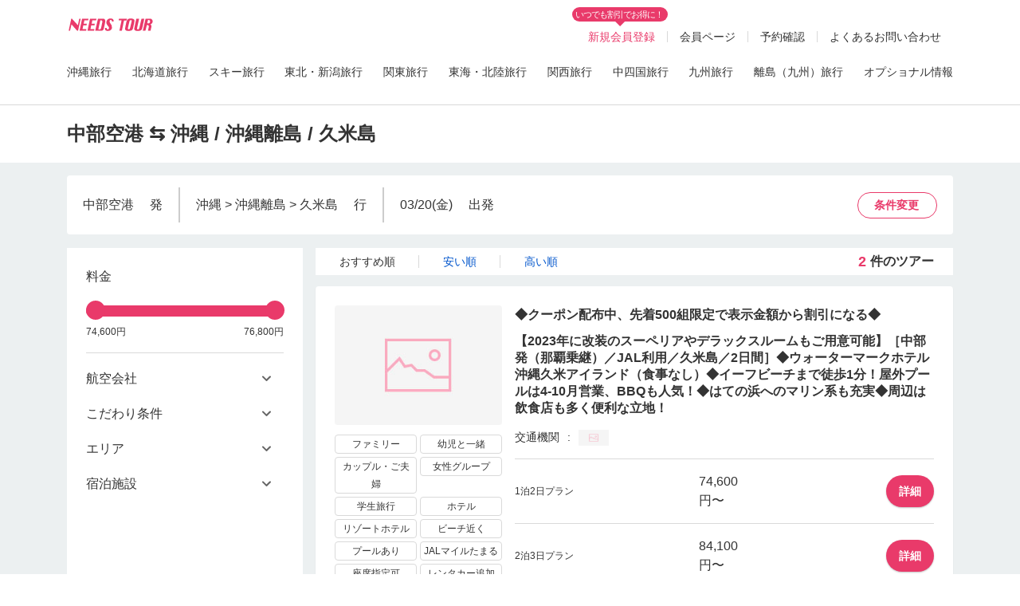

--- FILE ---
content_type: text/html; charset=UTF-8
request_url: https://www.needstour.com/tour/search?departure_airport=NGO&area1=2&area2=9&area3=49&departure_date=60&keyword=%E4%B9%85%E7%B1%B3%E3%82%A2%E3%82%A4%E3%83%A9%E3%83%B3%E3%83%89&carrier_code%5BJAL%5D=JAL&hotel_id=208&tag_name=&lp=HPN
body_size: 447034
content:
<!DOCTYPE html>
<html lang="ja">
    <head>
        <meta charset="utf-8">
        <meta name="viewport" content="width=device-width, initial-scale=0.0, user-scalable=no, minimum-scale=1.0, maximum-scale=1.0">
        <title>中部 発 沖縄 / 沖縄離島 / 久米島 行き JAL利用 久米アイランド国内ツアーの検索結果｜ニーズツアー</title>
        <meta name="description" content=""/>
<meta name="keywords" content=""/>

        <link rel="canonical" href="https://www.needstour.com/">
        <link rel="shortcut icon" type="image/ico" href="https://www.needstour.com/assets/img/common/favicon_needstour.ico"/>
        <link rel="apple-touch-icon" sizes="180x180" href="https://www.needstour.com/assets/img/common/apple-touch-icon-needs.png"/>
        <base href="https://www.needstour.com/">
                    <meta name="robots" content="noindex">
        <meta name="author" content="someone"/>        
        <meta http-equiv="X-UA-Compatible" content="IE=edge">
        <meta name="csrf-token" content="NnNwDArhFyhAuLYu0HibZeb13vufamrvJ7BoSAh2">
        <link rel="stylesheet" href="https://fonts.googleapis.com/css?family=Noto+Sans+JP:400,500">
        <link rel="stylesheet" href="https://fonts.googleapis.com/css?family=Heebo">
        <link rel="stylesheet" href="//cdnjs.cloudflare.com/ajax/libs/jqueryui/1.12.1/jquery-ui.min.css?v1.281.20260119">
        <link rel="stylesheet" href="assets/css/bootstrap/bootstrap.min.css?v1.281.20260119">
        <link rel="stylesheet" href="assets/css/header_footer.css?v1.281.20260119">
        <link rel="stylesheet" href="assets/css/includes/slick.css?v1.281.20260119">
        <link rel="stylesheet" href="assets/css/style.css?v1.281.20260119">
        <link rel="stylesheet" href="assets/css/custom.css?v1.281.20260119">
            <link rel="stylesheet" href="//cdnjs.cloudflare.com/ajax/libs/select2/4.0.6-rc.0/css/select2.min.css?v1.281.20260119">
    <link rel="stylesheet" href="//cdnjs.cloudflare.com/ajax/libs/flexslider/2.2.2/flexslider-min.css?v1.281.20260119">
    <link rel="stylesheet" href="//cdnjs.cloudflare.com/ajax/libs/fancybox/3.5.6/jquery.fancybox.min.css?v1.281.20260119">
        <link rel="stylesheet" href="//cdnjs.cloudflare.com/ajax/libs/select2/4.0.6-rc.0/css/select2.min.css?v1.281.20260119">
        <link rel="stylesheet" href="/assets/css/search_form.css?v1.281.20260119">
        <!-- Google Tag Manager -->
        <script>(function(w,d,s,l,i){w[l]=w[l]||[];w[l].push({'gtm.start':
        new Date().getTime(),event:'gtm.js'});var f=d.getElementsByTagName(s)[0],
        j=d.createElement(s),dl=l!='dataLayer'?'&l='+l:'';j.async=true;j.src=
        'https://www.googletagmanager.com/gtm.js?id='+i+dl;f.parentNode.insertBefore(j,f);
        })(window,document,'script','dataLayer','GTM-NFJLLMH5');</script>
        <!-- End Google Tag Manager -->
        <script async src="https://www.googletagmanager.com/gtag/js?id=UA-114439959-2"></script>
        <script>
            window.dataLayer = window.dataLayer || [];
            function gtag(){dataLayer.push(arguments);}
            gtag('js', new Date());
            gtag('config', 'UA-114439959-2');
        </script>
    </head>
    <body> 
        <!-- Google Tag Manager (noscript) -->
        <noscript><iframe src="https://www.googletagmanager.com/ns.html?id=GTM-NFJLLMH5"
        height="0" width="0" style="display:none;visibility:hidden"></iframe></noscript>
        <noscript><iframe src="https://www.googletagmanager.com/ns.html?id=GTM-M5JSJ3B"
        height="0" width="0" style="display:none;visibility:hidden"></iframe></noscript>
        <div id="wrapper">
            <!-- Header section -->
            <header id="header" class="header">
            <div class="container">
                <div class="header-main">
                    <div class="header-main__logo">
                        <h1>
                            <a href="https://www.needstour.com/"><img src="https://www.needstour.com/assets/img/common/logo_needstour.svg" alt="沖縄旅行・北海道旅行・格安国内旅行・国内ツアーのニーズツアー"></a>
                            <!-- <a href="https://japantour.airtrip.jp/" target="_blank"><img src="https://www.needstour.com/assets/img/common/logo_airtrip.svg" alt="ニーズツアーは国内旅行の最安値予約検索ができるエアトリのグループ会社です"></a> -->
                        </h1>
                    </div>   
                    <div class="header-main__right pc_only">
                <div class="header-right-item">
            <ul class="list-info-member">
                <li class="register-item">
                    <span class="tooltip-note">いつでも割引でお得に！</span>
                    <a href="https://www.needstour.com/register" class="register">新規会員登録</a>
                </li>
            </ul>
        </div>
                            <div class="header-right-item">
                <ul class="list-info-member">
                    <li><a href="https://www.needstour.com/login" class="">会員ページ</a></li>    
                </ul>
            </div>
        
        
        <div class="header-right-item">
            <div class="header-main__booking-confirm">       
                <a href="https://www.needstour.com/mypage/booking-confirm" class="">予約確認</a>
            </div>
        </div>
        
        <div class="header-right-item">
            <a href="https://www.needstour.com/support/index">よくあるお問い合わせ</a>
        </div>
        
        
        
    </div> 
<div id="modalLogin" class="popup-common modal--login">
    <div class="popup-common-dialog">
        <div class="popup-common-content">
            <!-- Modal Header -->
            <div class="popup-common-header">
                <h4 class="popup-common-title">ログイン</h4>
                <button type="button" class="buttonClose login-close"></button>
            </div>
            <!-- Modal body -->
            <div class="popup-common-body">
                <form action="https://www.needstour.com/login" class="form form-login">
    <div class="input-box has-icon-email-clear">
        <label class="input-box__label">メールアドレス（会員ID）</label>
        <input class="form__input" name="email" type="email" value="" placeholder="メールアドレスを入力してください" />
        <span class="icon-email-clear emailClear" style="display: none"></span>
    </div>
    <div class="input-box has-icon-pass">
        <label class="input-box__label">パスワード</label>
        <input class="form__input" name="password" type="password" value="" placeholder="パスワードを入力してください" />
        <span class="icon-visibility-off showPassword"></span>
    </div>    
    <div class="custom-checkbox">
        <label for="remember">
            ログインしたままにする
            <input disabled="disabled" id="remember" name="remember" type="radio" value="1" checked>                        
            <span class="checkmark"></span>
        </label>
    </div>
    <div class="login__btn">
        <button class="buttonLogin btn btn--search btn--pink" type="button">ログイン</button>
    </div>
    <a class="btn-forget-pass" href="https://www.needstour.com/password/forgot">パスワードを忘れた方</a>

    <!-- <div class="sns">
        <p class="sns__ttl">または、以下のアカウントでログイン</p>
        <ul class="sns__list">
        <li><a href="https://www.needstour.com/social/facebook"><img src="https://www.needstour.com/assets/img/common/icon/facebook.png" alt=""></a></li>
        <li><a href="https://www.needstour.com/social/twitter"><img src="https://www.needstour.com/assets/img/common/icon/Twitter.png" alt=""></a></li>
        <li><a href="https://www.needstour.com/social/instagram"><img src="https://www.needstour.com/assets/img/common/icon/Instagram.png" alt=""></a></li>
        <li><a href="https://www.needstour.com/social/google"><img src="https://www.needstour.com/assets/img/common/icon/youtube.png" alt=""></a></li>
        </ul>
    </div> -->

    <div class="register">
        <p class="register__ttl">初めてご利用の方</p>
        <a class="btn btn--register" href="https://www.needstour.com/register">新規会員登録</a>
    </div>

    <p class="text-note">
        初めての方は、参加者情報入力ページの「申込者情報の入力欄」の<span class="red">「この情報で会員登録する」</span>にチェックを入れることで、
        お申し込みと同時に会員登録いただけます。
    </p>
    <p style="margin-top: 6px"><a class="link-style link-underline text-notice" href="https://www.needstour.com/guide/members/" target="_blank">会員メリットはこちら</a></p>
</form>            </div>             
        </div>
    </div>
</div>
<div id="modalRegister" class="modal modal-common modal--register" role="dialog" tabindex="-1">
    <div class="modal-dialog">
        <div class="modal-content">
            <!-- Modal Header -->
            <div class="modal-header">
                <h4 class="modal-title">新規会員登録</h4>
                <button type="button" class="close buttonRegisterClose" data-dismiss="modal"></button>
            </div>

            <!-- Modal body -->
            <div class="modal-body">
                <div class="register">
    <form action="https://www.needstour.com/register/confirm" class="form form-register formRegister" method="POST">
                
        <div class="input-box">
            <label class="input-box__label">お名前（漢字）<span class="required">任意</span> </label>
            <div class="input-box--style">
                <label class="input-box--style__label">姓（セイ）</label>
                <input class="form__input" name="lastname" type="text" value="" placeholder="例：山田">
            </div>
            <div class="input-box--style">
                <label class="input-box--style__label">名（メイ）</label>
                <input class="form__input" name="firstname" type="text" value="" placeholder="例：太郎">
            </div>
        </div>

        <div class="input-box">
            <label class="input-box__label">お名前（カナ）</label>
            <span class="input-box__note">※ 外国人名はアルファベットで入力してください</span>
            <div class="input-box--style">
                <label class="input-box--style__label">姓（セイ）</label>
                <input class="form__input" name="lastname_kana" type="text" value="" placeholder="例：ヤマダ">
            </div>
            <div class="input-box--style">
                <label class="input-box--style__label">名（メイ）</label>
                <input class="form__input" name="firstname_kana" type="text" value="" placeholder="例：タロウ">
            </div>
        </div>

        <div class="input-box">
            <label class="input-box__label">性別</label>
            <div class="input-box__radio">
                <div class="custom-radio">
                    <div class="custom-radio__form">
                        <label>
                            男性
                            <input class="radioMale" name="sex" type="radio" value="0">
                            <span class="checkmark"></span>
                        </label>
                    </div>
                    <div class="custom-radio__form">
                        <label>
                            女性
                            <input class="radioFemale" name="sex" type="radio" value="1">
                            <span class="checkmark"></span>
                        </label>
                    </div>
                </div>
                <input type="hidden" class="form__input"/>
            </div>
        </div>

        <div class="input-box">
            <label class="input-box__label">生年月日</label>
            <div class="input-box__birthday">
                <div class="box-birthday">
                    <div class="box-birthday__item">
                        <label>
                            <select class="custom-select selectYear" data-value="" name="year"><option value="" selected="selected">指定しない</option></select>
                            年
                        </label>
                    </div>
                    <div class="box-birthday__item">
                        <label>
                            <select class="custom-select selectMonth" data-value="" name="month"><option value="" selected="selected">指定しない</option></select>
                            月
                        </label>
                    </div>
                    <div class="box-birthday__item">
                        <label>
                            <select class="custom-select selectDay" data-value="" name="day"><option value="" selected="selected">指定しない</option></select>
                            日
                        </label>
                    </div>
                </div>
                <input type="hidden" name="birthday" class="form__input"/>
            </div>
        </div>

        <div class="input-box ">
            <label class="input-box__label">メールアドレス</label>
            <div class="input-box__email">
                <input class="email form__input input-email" maxlength="100" placeholder="例）yamada@needstour.com" name="email" type="email" value="">
                <span class="input-box__note">ニーズツアーからのメール「@needstour.com」を受信できるよう設定をお願いいたします。</span>
            </div>
        </div>
            
        <div class="input-box ">
            <label class="input-box__label">連絡先電話番号<br>（携帯電話など、ご旅行中にご連絡の取れる電話番号）</label>
            <div class="input-box__tel">
                <input class="phone form__input" maxlength="12" placeholder="例)09012345678" name="tel" type="number" value="">
            </div>
        </div>
            
        <div class="input-box has-icon-pass">
            <label class="input-box__label">パスワード</label>
            <div class="input-box__password">
                <input class="form__input input-password" name="password" type="password" value="" placeholder="パスワードを入力してください"/>
                <span class="icon-visibility-off showPassword"></span>
                <span class="note">半角英数字で４文字以上</span>
            </div>
        </div>

        <div class="input-box register-mailmaga">
    <label class="input-box__label">メルマガ配信設定</label>
    <div class="custom-checkbox">
        <div class="custom-checkbox__form" >
            <label class="border-0 pl-0">
                <div>メルマガ配信を希望する</div>
                <input class="" name="mailmaga_flg" type="checkbox" value="1">
                <span class="checkmark"></span>
            </label>
            <span class="pl-4" style="font-size: 12px">※会員ページからいつでも設定変更が可能です</span>
        </div>
    </div>
</div>

<div class="input-box custom-checkbox text-center register-policy">
    <div class="custom-checkbox__form" style="background-color: #FAEBEB;">
        <label class="border-0 pl-18 pr-18 align-items-start justify-content-center">
            <div class="">
                <a class="link-style link-underline text-bold" target="_blank" href="https://www.needstour.com/company/privacy/">
                    ニーズツアープライバシーポリシー
                </a>
                <div class="text-center">に同意します。</div>
            </div>
            <input class="chk-register-agree-policy" name="agree_policy" type="checkbox">
            <span class="checkmark"></span>
        </label>
    </div>
</div>            
        <div class="register__btn">
            <input name="social_id" type="hidden" value="">
            <button class="buttonRegister btn btn--register btn--pink" type="button" disabled>次へ</button>
        </div>
            
        <div class="text-center">
            <p class="text-notice text-bold">会員割引で更にお得！限定情報も配信！</p>
            <p><a class="link-style link-underline text-notice" href="https://www.needstour.com/guide/members/" target="_blank">会員メリットはこちら</a>
            </p>
        </div>
    </form>
</div>            </div>
        </div>
    </div>
</div>                </div>
                <div id="headerMenu" class="menu-pc pc_only">
    <ul>
        <li>
            <span class="kagoshima" >沖縄旅行</span>
            <ul class="sub-menu">
              <li><a href="https://www.needstour.com/okinawa/">沖縄全エリア</a></li>
              <li><a href="https://www.needstour.com/okinawa/honto/">本島リゾート</a></li>
              <li><a href="https://www.needstour.com/okinawa/naha/">那覇市内</a></li>
              <li><a href="https://www.needstour.com/okinawa/ishigaki/">石垣島</a></li>
              <li><a href="https://www.needstour.com/okinawa/miyako/">宮古島</a></li>
              <li><a href="https://www.needstour.com/okinawa/kume/">久米島</a></li>
              <li><a href="https://www.needstour.com/okinawa/ritou/">離島周遊</a></li>
            </ul>
        </li>
        <li>
            <span class="hokkaidou" >北海道旅行</span>
            <ul class="sub-menu">
              <li><a href="https://www.needstour.com/hokkaidou/">北海道全エリア</a></li>
              <li><a href="https://www.needstour.com/hokkaidou/sapporo/">札幌市内</a></li>
              <li><a href="https://www.needstour.com/hokkaidou/donan/">道南・函館</a></li>
            </ul>
        </li>
        <li>
            <a class="ski" href="https://www.needstour.com/ski/">スキー旅行</a>
        </li>
        <li>
            <a class="tohoku" href="https://www.needstour.com/tohoku/">東北・新潟旅行</a>
        </li>
        <li>
            <a class="kantou" href="https://www.needstour.com/kantou/">関東旅行</a>
        </li>
        <li>
            <a class="tokai" href="https://www.needstour.com/tokai/">東海・北陸旅行</a>
        </li>
        <li>
            <a class="kansai" href="https://www.needstour.com/kansai/">関西旅行</a>
        </li>
        <li>
            <a class="chushikoku" href="https://www.needstour.com/chushikoku/">中四国旅行</a>
        </li>
        <li>
            <a class="kyushu" href="https://www.needstour.com/kyushu/">九州旅行</a>
        </li>
        <li>
            <span class="kagoshima" >離島（九州）旅行</span>
            <ul class="sub-menu">
              <li><a href="https://www.needstour.com/kyushu/amami/">奄美大島特集</a></li>
              <li><a href="https://www.needstour.com/kyushu/yoron/">与論島特集</a></li>
              <li><a href="/hotel/detail/997/">屋久島特集</a></li>
            </ul>
        </li>
        <li>
            <a href="https://www.needstour.com/sp/oka_activity/">オプショナル情報</a>
        </li>
    </ul>
</div>            </div>
</header>
            <!-- Content section -->
            <main id="main">
                <main class=" main-content main-content-wrap" id="search-page" style="min-height: 400px">

    <div id="hidden-condition-search" style="display: none">
        <input type="hidden" name="departure_airport" value="NGO">
                <input type="hidden" name="area1" value="2">
                <input type="hidden" name="area2" value="9">
                <input type="hidden" name="area3" value="49">
                <input type="hidden" name="area4" value="">
                <input type="hidden" name="departure_date" value="2026-03-20">
                <input type="hidden" name="durations_day" value="">
                <input type="hidden" name="durations_night" value="">
                <input type="hidden" name="pax" value="">
                <input type="hidden" name="room_type" value="">
                            <input type="hidden" name="carrier_code[JAL]" value="JAL">
                        <input type="hidden" name="option" value="">
                                                                <input type="hidden" name="hotel_id" value="208">
                <input type="hidden" name="keyword" value="久米アイランド">
                <input type="hidden" name="page" value="1">
                <input type="hidden" name="sort" value="rec">
                <input type="hidden" name="max_tour_id" value="0">
                <input type="hidden" name="amount_tour" value="0">
                <input type="hidden" name="lp" value="HPN">
        </div>
    <div id="search" class="search-result search-result-wrap">
        <div class="head-info">
            <div class="container">
                <p class="head-info__txt">中部空港 ⇆ 沖縄 / 沖縄離島 / 久米島 </p>
            </div>
        </div>
        <div class="search-form">
            <div class="container search-form-condition">
                <div class="search-condition">
                    <ul>
                        <li><span class="departureAirport"></span>発</li>
                        <li><span class="arrivalAirport"></span>行</li>
                        <li>
                            <span class="departureDate"></span>出発<span class="searchAdvantage"></span>
                        </li>
                    </ul>
                    <p class="btn-searchAgain commonAccordion">条件変更</p> 
                </div> 
                <div class="accordion-content">
                    <div class="search">
                        <form method="get" action="https://www.needstour.com/tour/search">
    <div class="search__form">
        <div class="search__form-box mb-0">
            <div class="search__box w-33 box01" id="box-search__form-departue">
                <div class="search__name">出発地</div>
                <div class="search__input select">
                    <select id="selectDepartureAirport" class="custom-select" name="departure_airport"><option value="0">出発空港を選択</option><optgroup label="主要空港"><option value="TYO">東京（羽田・成田）</option><option value="HND">羽田空港</option><option value="NRT">成田空港</option><option value="OSA">大阪（伊丹・関空）</option><option value="ITM">伊丹空港</option><option value="KIX">関西空港</option><option value="UKB">神戸空港</option><option value="NGY">名古屋（中部・小牧）</option><option value="NGO" selected="selected">中部空港</option><option value="FUK">福岡空港</option><option value="CTS">新千歳空港</option></optgroup><optgroup label="北海道"><option value="SPK">札幌（新千歳・丘珠）</option><option value="CTS">新千歳空港</option><option value="OKD">丘珠空港</option><option value="HKD">函館空港</option><option value="OBO">帯広空港</option><option value="AKJ">旭川空港</option><option value="MMB">女満別空港</option><option value="KUH">釧路空港</option></optgroup><optgroup label="東北"><option value="AOJ">青森空港</option><option value="MSJ">三沢空港</option><option value="AXT">秋田空港</option><option value="GAJ">山形空港</option><option value="HNA">いわて花巻空港</option><option value="SDJ">仙台空港</option></optgroup><optgroup label="関東"><option value="TYO">東京（羽田・成田）</option><option value="HND">羽田空港</option><option value="NRT">成田空港</option><option value="IBR">茨城空港</option></optgroup><optgroup label="中部"><option value="NGY">名古屋（中部・小牧）</option><option value="NGO" selected="selected">中部空港</option><option value="NKM">小牧空港</option><option value="FSZ">富士山静岡空港</option><option value="MMJ">信州まつもと空港</option><option value="KMQ">小松空港</option><option value="KIJ">新潟空港</option></optgroup><optgroup label="関西"><option value="OSA">大阪（伊丹・関空）</option><option value="ITM">伊丹空港</option><option value="KIX">関西空港</option><option value="UKB">神戸空港</option><option value="SHM">南紀白浜空港</option></optgroup><optgroup label="中国"><option value="OKJ">岡山空港</option><option value="HIJ">広島空港</option><option value="IZO">出雲空港</option><option value="UBJ">山口宇部空港</option></optgroup><optgroup label="四国"><option value="TKS">徳島空港</option><option value="TAK">高松空港</option><option value="MYJ">松山空港</option><option value="KCZ">高知空港</option></optgroup><optgroup label="九州"><option value="FUK">福岡空港</option><option value="KKJ">北九州空港</option><option value="NGS">長崎空港</option><option value="OIT">大分空港</option><option value="KMJ">熊本空港</option><option value="KMI">宮崎空港</option><option value="KOJ">鹿児島空港</option><option value="ASJ">奄美空港</option></optgroup><optgroup label="沖縄"><option value="OKA">那覇空港</option><option value="ISG">新石垣空港</option><option value="MMY">宮古島空港</option><option value="SHI">下地島空港</option></optgroup></select>
                    
                    <span class="btn-close"></span>
                    <input class="btn-departure dropdown-toggle" id="openDeparturePopup" data-target="#modelDeparture" name="" type="text" value="">
                    <div class="search-departure dropdown-content" id="box-search-departure">
    <div class="modal-dialog">
        <div class="modal-content">
            <div class="title">
                <span class="modal--departure-modal" data-dismiss="modal"></span>
            </div>
            <div id="modelDeparture" class="modal-search">
                <div class="popup-search">
                    <select id="departureFilterSelect2"></select>
                </div>
            </div>
            <div class="modal-list">
                <div class="departure-list">
                    <span class="departure-list__title" disabled>検索履歴</span>
                    <ul class="search__near-list">
                    
                    </ul>
                </div>
                <div class="departure-list"><span class="departure-list__title" disabled>主要空港</span><ul class="departure-list__box"><li><a href="#" data-value="TYO" data-dismiss="modal" onclick="PopupDeparture.handleLocalClick(event, 'TYO')">東京（羽田・成田）</a></li><li><a href="#" data-value="HND" data-dismiss="modal" onclick="PopupDeparture.handleLocalClick(event, 'HND')">羽田空港</a></li><li><a href="#" data-value="NRT" data-dismiss="modal" onclick="PopupDeparture.handleLocalClick(event, 'NRT')">成田空港</a></li><li><a href="#" data-value="OSA" data-dismiss="modal" onclick="PopupDeparture.handleLocalClick(event, 'OSA')">大阪（伊丹・関空）</a></li><li><a href="#" data-value="ITM" data-dismiss="modal" onclick="PopupDeparture.handleLocalClick(event, 'ITM')">伊丹空港</a></li><li><a href="#" data-value="KIX" data-dismiss="modal" onclick="PopupDeparture.handleLocalClick(event, 'KIX')">関西空港</a></li><li><a href="#" data-value="UKB" data-dismiss="modal" onclick="PopupDeparture.handleLocalClick(event, 'UKB')">神戸空港</a></li><li><a href="#" data-value="NGY" data-dismiss="modal" onclick="PopupDeparture.handleLocalClick(event, 'NGY')">名古屋（中部・小牧）</a></li><li><a href="#" data-value="NGO" data-dismiss="modal" onclick="PopupDeparture.handleLocalClick(event, 'NGO')">中部空港</a></li><li><a href="#" data-value="FUK" data-dismiss="modal" onclick="PopupDeparture.handleLocalClick(event, 'FUK')">福岡空港</a></li><li><a href="#" data-value="CTS" data-dismiss="modal" onclick="PopupDeparture.handleLocalClick(event, 'CTS')">新千歳空港</a></li></ul></div><div class="departure-list"><span class="departure-list__title" disabled>北海道</span><ul class="departure-list__box"><li><a href="#" data-value="SPK" data-dismiss="modal" onclick="PopupDeparture.handleLocalClick(event, 'SPK')">札幌（新千歳・丘珠）</a></li><li><a href="#" data-value="CTS" data-dismiss="modal" onclick="PopupDeparture.handleLocalClick(event, 'CTS')">新千歳空港</a></li><li><a href="#" data-value="OKD" data-dismiss="modal" onclick="PopupDeparture.handleLocalClick(event, 'OKD')">丘珠空港</a></li><li><a href="#" data-value="HKD" data-dismiss="modal" onclick="PopupDeparture.handleLocalClick(event, 'HKD')">函館空港</a></li><li><a href="#" data-value="OBO" data-dismiss="modal" onclick="PopupDeparture.handleLocalClick(event, 'OBO')">帯広空港</a></li><li><a href="#" data-value="AKJ" data-dismiss="modal" onclick="PopupDeparture.handleLocalClick(event, 'AKJ')">旭川空港</a></li><li><a href="#" data-value="MMB" data-dismiss="modal" onclick="PopupDeparture.handleLocalClick(event, 'MMB')">女満別空港</a></li><li><a href="#" data-value="KUH" data-dismiss="modal" onclick="PopupDeparture.handleLocalClick(event, 'KUH')">釧路空港</a></li></ul></div><div class="departure-list"><span class="departure-list__title" disabled>東北</span><ul class="departure-list__box"><li><a href="#" data-value="AOJ" data-dismiss="modal" onclick="PopupDeparture.handleLocalClick(event, 'AOJ')">青森空港</a></li><li><a href="#" data-value="MSJ" data-dismiss="modal" onclick="PopupDeparture.handleLocalClick(event, 'MSJ')">三沢空港</a></li><li><a href="#" data-value="AXT" data-dismiss="modal" onclick="PopupDeparture.handleLocalClick(event, 'AXT')">秋田空港</a></li><li><a href="#" data-value="GAJ" data-dismiss="modal" onclick="PopupDeparture.handleLocalClick(event, 'GAJ')">山形空港</a></li><li><a href="#" data-value="HNA" data-dismiss="modal" onclick="PopupDeparture.handleLocalClick(event, 'HNA')">いわて花巻空港</a></li><li><a href="#" data-value="SDJ" data-dismiss="modal" onclick="PopupDeparture.handleLocalClick(event, 'SDJ')">仙台空港</a></li></ul></div><div class="departure-list"><span class="departure-list__title" disabled>関東</span><ul class="departure-list__box"><li><a href="#" data-value="TYO" data-dismiss="modal" onclick="PopupDeparture.handleLocalClick(event, 'TYO')">東京（羽田・成田）</a></li><li><a href="#" data-value="HND" data-dismiss="modal" onclick="PopupDeparture.handleLocalClick(event, 'HND')">羽田空港</a></li><li><a href="#" data-value="NRT" data-dismiss="modal" onclick="PopupDeparture.handleLocalClick(event, 'NRT')">成田空港</a></li><li><a href="#" data-value="IBR" data-dismiss="modal" onclick="PopupDeparture.handleLocalClick(event, 'IBR')">茨城空港</a></li></ul></div><div class="departure-list"><span class="departure-list__title" disabled>中部</span><ul class="departure-list__box"><li><a href="#" data-value="NGY" data-dismiss="modal" onclick="PopupDeparture.handleLocalClick(event, 'NGY')">名古屋（中部・小牧）</a></li><li><a href="#" data-value="NGO" data-dismiss="modal" onclick="PopupDeparture.handleLocalClick(event, 'NGO')">中部空港</a></li><li><a href="#" data-value="NKM" data-dismiss="modal" onclick="PopupDeparture.handleLocalClick(event, 'NKM')">小牧空港</a></li><li><a href="#" data-value="FSZ" data-dismiss="modal" onclick="PopupDeparture.handleLocalClick(event, 'FSZ')">富士山静岡空港</a></li><li><a href="#" data-value="MMJ" data-dismiss="modal" onclick="PopupDeparture.handleLocalClick(event, 'MMJ')">信州まつもと空港</a></li><li><a href="#" data-value="KMQ" data-dismiss="modal" onclick="PopupDeparture.handleLocalClick(event, 'KMQ')">小松空港</a></li><li><a href="#" data-value="KIJ" data-dismiss="modal" onclick="PopupDeparture.handleLocalClick(event, 'KIJ')">新潟空港</a></li></ul></div><div class="departure-list"><span class="departure-list__title" disabled>関西</span><ul class="departure-list__box"><li><a href="#" data-value="OSA" data-dismiss="modal" onclick="PopupDeparture.handleLocalClick(event, 'OSA')">大阪（伊丹・関空）</a></li><li><a href="#" data-value="ITM" data-dismiss="modal" onclick="PopupDeparture.handleLocalClick(event, 'ITM')">伊丹空港</a></li><li><a href="#" data-value="KIX" data-dismiss="modal" onclick="PopupDeparture.handleLocalClick(event, 'KIX')">関西空港</a></li><li><a href="#" data-value="UKB" data-dismiss="modal" onclick="PopupDeparture.handleLocalClick(event, 'UKB')">神戸空港</a></li><li><a href="#" data-value="SHM" data-dismiss="modal" onclick="PopupDeparture.handleLocalClick(event, 'SHM')">南紀白浜空港</a></li></ul></div><div class="departure-list"><span class="departure-list__title" disabled>中国</span><ul class="departure-list__box"><li><a href="#" data-value="OKJ" data-dismiss="modal" onclick="PopupDeparture.handleLocalClick(event, 'OKJ')">岡山空港</a></li><li><a href="#" data-value="HIJ" data-dismiss="modal" onclick="PopupDeparture.handleLocalClick(event, 'HIJ')">広島空港</a></li><li><a href="#" data-value="IZO" data-dismiss="modal" onclick="PopupDeparture.handleLocalClick(event, 'IZO')">出雲空港</a></li><li><a href="#" data-value="UBJ" data-dismiss="modal" onclick="PopupDeparture.handleLocalClick(event, 'UBJ')">山口宇部空港</a></li></ul></div><div class="departure-list"><span class="departure-list__title" disabled>四国</span><ul class="departure-list__box"><li><a href="#" data-value="TKS" data-dismiss="modal" onclick="PopupDeparture.handleLocalClick(event, 'TKS')">徳島空港</a></li><li><a href="#" data-value="TAK" data-dismiss="modal" onclick="PopupDeparture.handleLocalClick(event, 'TAK')">高松空港</a></li><li><a href="#" data-value="MYJ" data-dismiss="modal" onclick="PopupDeparture.handleLocalClick(event, 'MYJ')">松山空港</a></li><li><a href="#" data-value="KCZ" data-dismiss="modal" onclick="PopupDeparture.handleLocalClick(event, 'KCZ')">高知空港</a></li></ul></div><div class="departure-list"><span class="departure-list__title" disabled>九州</span><ul class="departure-list__box"><li><a href="#" data-value="FUK" data-dismiss="modal" onclick="PopupDeparture.handleLocalClick(event, 'FUK')">福岡空港</a></li><li><a href="#" data-value="KKJ" data-dismiss="modal" onclick="PopupDeparture.handleLocalClick(event, 'KKJ')">北九州空港</a></li><li><a href="#" data-value="NGS" data-dismiss="modal" onclick="PopupDeparture.handleLocalClick(event, 'NGS')">長崎空港</a></li><li><a href="#" data-value="OIT" data-dismiss="modal" onclick="PopupDeparture.handleLocalClick(event, 'OIT')">大分空港</a></li><li><a href="#" data-value="KMJ" data-dismiss="modal" onclick="PopupDeparture.handleLocalClick(event, 'KMJ')">熊本空港</a></li><li><a href="#" data-value="KMI" data-dismiss="modal" onclick="PopupDeparture.handleLocalClick(event, 'KMI')">宮崎空港</a></li><li><a href="#" data-value="KOJ" data-dismiss="modal" onclick="PopupDeparture.handleLocalClick(event, 'KOJ')">鹿児島空港</a></li><li><a href="#" data-value="ASJ" data-dismiss="modal" onclick="PopupDeparture.handleLocalClick(event, 'ASJ')">奄美空港</a></li></ul></div><div class="departure-list"><span class="departure-list__title" disabled>沖縄</span><ul class="departure-list__box"><li><a href="#" data-value="OKA" data-dismiss="modal" onclick="PopupDeparture.handleLocalClick(event, 'OKA')">那覇空港</a></li><li><a href="#" data-value="ISG" data-dismiss="modal" onclick="PopupDeparture.handleLocalClick(event, 'ISG')">新石垣空港</a></li><li><a href="#" data-value="MMY" data-dismiss="modal" onclick="PopupDeparture.handleLocalClick(event, 'MMY')">宮古島空港</a></li><li><a href="#" data-value="SHI" data-dismiss="modal" onclick="PopupDeparture.handleLocalClick(event, 'SHI')">下地島空港</a></li></ul></div>            </div>
        </div>
    </div>
</div> 
                </div>
            </div>
            <div class="search__box border-l w-33 box02" id="box-search__form-arrival">
                <div class="search__name pl-15">目的地</div>
                <div class="search__input pl-15 select">
                    <span class="icon-has icon-plance--down">
                        <input id="selectArea1" name="area1" type="hidden" value="2">
                        <input id="selectArea2" name="area2" type="hidden" value="9">
                        <input id="selectArea3" name="area3" type="hidden" value="49">
                        <input id="selectArea4" name="area4" type="hidden" value="">
                        <span class="btn-close"></span>
                        <input id="open-popup" class="form-control" readonly="readonly" placeholder="目的地を選択" data-toggle="modal" data-target="#popup-search" name="" type="text" value="沖縄 / 沖縄離島 / 久米島">
                        <!-- <button class="btn-arrival dropdown-toggle " type="button">目的地</button> -->
                        
                        
                        
                        <!-- <button type="button" class="icon-has icon-plance--down btn-arrival" onclick="FormSearch.triggerModalFieldInput()">出発空港</button> -->
                        
                                                <div id="popup-search" class="modal modal-common modal--arrival" role="dialog" tabindex="-1">
    <div class="modal-dialog">
        <div class="modal-content">
            <!-- Modal Header -->
            <div class="modal-header">
                <p class="hidden-xs ttl">目的地</p>
                <div class="popup-search">
                    <select id="filterSelect2"></select>
                </div>
                <button type="button" class="close" data-dismiss="modal"></button>
            </div>
            <!-- Modal body -->
            <div class="modal-body">
                <div class="search-arrival">
                    <div class="arrival-content">
                        <div class="content-left">
                            <ul id="area1">
                                                                    <li class="area " data-area="0">人気エリア</li>
                                                                    <li class="area " data-area="1">北海道</li>
                                                                    <li class="area " data-area="4">東北</li>
                                                                    <li class="area " data-area="3">関東</li>
                                                                    <li class="area " data-area="6">中部</li>
                                                                    <li class="area " data-area="5">関西</li>
                                                                    <li class="area " data-area="7">中国</li>
                                                                    <li class="area " data-area="8">四国</li>
                                                                    <li class="area " data-area="9">九州</li>
                                                                    <li class="area  active " data-area="2">沖縄</li>
                                                            </ul>
                        </div>
                        <div class="content-right">
                            <div class="top">
                                <div id="loading-area" style="display: none">
                                    <div>
                                        <i class="fas fa-spinner fa-spin"></i>
                                    </div>
                                    <p> 読み込み中</p>
                                </div>
                                                                <div id="popular" style="display: none;">
                                    <dl>
                                                                                <dt class="title popular_area popular_area1 " data-popular_area1="2"
                                            style="display: block;"> 沖縄
                                        </dt>
                                                                                <dd>
                                            <ul>
                                                                                                <li class="popular_area popular_area3"
                                                    data-popular_area1="2"
                                                    data-popular_area2="7,8"                                                    
                                                    style="display: list-item;">
                                                    沖縄本島すべて
                                                </li>
                                                                                                                                                <li class="popular_area popular_area3"
                                                    data-popular_area1="2"
                                                    data-popular_area2="7"                                                    
                                                    style="display: list-item;">
                                                    沖縄本島リゾート
                                                </li>
                                                                                                                                                <li class="popular_area popular_area3"
                                                    data-popular_area1="2"
                                                    data-popular_area2="8"                                                    
                                                    style="display: list-item;">
                                                    那覇市内・糸満
                                                </li>
                                                                                                                                                <li class="popular_area popular_area3"
                                                    data-popular_area1="2"
                                                    data-popular_area2="9"                                                    
                                                    style="display: list-item;">
                                                    沖縄離島
                                                </li>
                                                                                                                                                        <li class="popular_area popular_area3"
                                                        data-popular_area1="2"
                                                        data-popular_area2="9"                                                    
                                                        data-popular_area3="51"                                                    
                                                        style="display: list-item;">
                                                        石垣島・八重山諸島
                                                    </li>
                                                                                                        <li class="popular_area popular_area3"
                                                        data-popular_area1="2"
                                                        data-popular_area2="9"                                                    
                                                        data-popular_area3="50"                                                    
                                                        style="display: list-item;">
                                                        宮古島
                                                    </li>
                                                                                                        <li class="popular_area popular_area3"
                                                        data-popular_area1="2"
                                                        data-popular_area2="9"                                                    
                                                        data-popular_area3="49"                                                    
                                                        style="display: list-item;">
                                                        久米島
                                                    </li>
                                                                                                                                                                                                </ul>
                                        </dd>
                                                                                                                        <dt class="title popular_area popular_area1 " data-popular_area1="1"
                                            style="display: block;"> 北海道
                                        </dt>
                                                                                <dd>
                                            <ul>
                                                                                                <li class="popular_area popular_area3"
                                                    data-popular_area1="1"
                                                    data-popular_area2=""
                                                    data-popular_area3=""
                                                    style="display: list-item;">北海道すべて
                                                                                                    </li>
                                                                                                <li class="popular_area popular_area3"
                                                    data-popular_area1="1"
                                                    data-popular_area2="20"
                                                    data-popular_area3="28"
                                                    style="display: list-item;">札幌・定山渓
                                                                                                    </li>
                                                                                                <li class="popular_area popular_area3"
                                                    data-popular_area1="1"
                                                    data-popular_area2="20"
                                                    data-popular_area3="32"
                                                    style="display: list-item;">ルスツ・ニセコ
                                                                                                    </li>
                                                                                                <li class="popular_area popular_area3"
                                                    data-popular_area1="1"
                                                    data-popular_area2="21"
                                                    data-popular_area3="36"
                                                    style="display: list-item;">函館・湯の川・大沼
                                                                                                    </li>
                                                                                                <li class="popular_area popular_area3"
                                                    data-popular_area1="1"
                                                    data-popular_area2="22"
                                                    data-popular_area3="39"
                                                    style="display: list-item;">旭川・層雲峡
                                                                                                    </li>
                                                                                            </ul>
                                        </dd>
                                                                                                                        <dt class="title popular_area popular_area1 " data-popular_area1="3"
                                            style="display: block;"> 関東
                                        </dt>
                                                                                <dd>
                                            <ul>
                                                                                                <li class="popular_area popular_area3"
                                                    data-popular_area1="3"
                                                    data-popular_area2="26"
                                                    data-popular_area3=""
                                                    style="display: list-item;">東京すべて 
                                                                                                    </li>
                                                                                                <li class="popular_area popular_area3"
                                                    data-popular_area1="3"
                                                    data-popular_area2="29"
                                                    data-popular_area3="37"
                                                    style="display: list-item;">舞浜・浦安
                                                                                                    </li>
                                                                                                <li class="popular_area popular_area3"
                                                    data-popular_area1="3"
                                                    data-popular_area2="26"
                                                    data-popular_area3="20"
                                                    style="display: list-item;">上野・浅草・神田
                                                                                                    </li>
                                                                                            </ul>
                                        </dd>
                                                                                                                        <dt class="title popular_area popular_area1 " data-popular_area1="5"
                                            style="display: block;"> 関西
                                        </dt>
                                                                                <dd>
                                            <ul>
                                                                                                <li class="popular_area popular_area3"
                                                    data-popular_area1="5"
                                                    data-popular_area2="12"
                                                    data-popular_area3=""
                                                    style="display: list-item;">大阪すべて 
                                                                                                    </li>
                                                                                                <li class="popular_area popular_area3"
                                                    data-popular_area1="5"
                                                    data-popular_area2="12"
                                                    data-popular_area3="8"
                                                    style="display: list-item;">大阪・梅田・福島・中津
                                                                                                    </li>
                                                                                                <li class="popular_area popular_area3"
                                                    data-popular_area1="5"
                                                    data-popular_area2="12"
                                                    data-popular_area3="10"
                                                    style="display: list-item;">なんば・心斎橋・今宮
                                                                                                    </li>
                                                                                                <li class="popular_area popular_area3"
                                                    data-popular_area1="5"
                                                    data-popular_area2="12"
                                                    data-popular_area3="13"
                                                    style="display: list-item;">ベイエリア
                                                                                                    </li>
                                                                                            </ul>
                                        </dd>
                                                                                                                        <dt class="title popular_area popular_area1 " data-popular_area1="9"
                                            style="display: block;"> 九州
                                        </dt>
                                                                                <dd>
                                            <ul>
                                                                                                <li class="popular_area popular_area3"
                                                    data-popular_area1="9"
                                                    data-popular_area2="27"
                                                    data-popular_area3=""
                                                    style="display: list-item;">福岡すべて 
                                                                                                    </li>
                                                                                                <li class="popular_area popular_area3"
                                                    data-popular_area1="9"
                                                    data-popular_area2="27"
                                                    data-popular_area3="66"
                                                    style="display: list-item;">博多・福岡・大宰府
                                                                                                    </li>
                                                                                                <li class="popular_area popular_area3"
                                                    data-popular_area1="9"
                                                    data-popular_area2="28"
                                                    data-popular_area3="67"
                                                    style="display: list-item;">長崎・浦上
                                                                                                    </li>
                                                                                                <li class="popular_area popular_area3"
                                                    data-popular_area1="9"
                                                    data-popular_area2="28"
                                                    data-popular_area3="68"
                                                    style="display: list-item;">佐世保・ハウステンボス
                                                                                                    </li>
                                                                                                <li class="popular_area popular_area3"
                                                    data-popular_area1="9"
                                                    data-popular_area2="33"
                                                    data-popular_area3=""
                                                    style="display: list-item;">鹿児島すべて 
                                                                                                    </li>
                                                                                                <li class="popular_area popular_area3"
                                                    data-popular_area1="9"
                                                    data-popular_area2="30"
                                                    data-popular_area3=""
                                                    style="display: list-item;">大分すべて 
                                                                                                    </li>
                                                                                                <li class="popular_area popular_area3"
                                                    data-popular_area1="9"
                                                    data-popular_area2="31"
                                                    data-popular_area3=""
                                                    style="display: list-item;">熊本すべて 
                                                                                                    </li>
                                                                                            </ul>
                                        </dd>
                                                                                                                        <dt class="title popular_area popular_area1  ignored " data-popular_area1="7"
                                            style="display: block;"> 中国・四国
                                        </dt>
                                                                                <dd>
                                            <ul>
                                                                                                <li class="popular_area popular_area3"
                                                    data-popular_area1="7"
                                                    data-popular_area2="15"
                                                    data-popular_area3=""
                                                    style="display: list-item;">広島すべて 
                                                                                                    </li>
                                                                                                <li class="popular_area popular_area3"
                                                    data-popular_area1="7"
                                                    data-popular_area2="14"
                                                    data-popular_area3=""
                                                    style="display: list-item;">岡山すべて 
                                                                                                    </li>
                                                                                                <li class="popular_area popular_area3"
                                                    data-popular_area1="8"
                                                    data-popular_area2="18"
                                                    data-popular_area3="122"
                                                    style="display: list-item;">高松・さぬき・坂出
                                                                                                    </li>
                                                                                                <li class="popular_area popular_area3"
                                                    data-popular_area1="8"
                                                    data-popular_area2="25"
                                                    data-popular_area3="127"
                                                    style="display: list-item;">松山・道後温泉
                                                                                                    </li>
                                                                                                <li class="popular_area popular_area3"
                                                    data-popular_area1="8"
                                                    data-popular_area2="23"
                                                    data-popular_area3="125"
                                                    style="display: list-item;">高知・南国
                                                                                                    </li>
                                                                                                <li class="popular_area popular_area3"
                                                    data-popular_area1="8"
                                                    data-popular_area2="19"
                                                    data-popular_area3="124"
                                                    style="display: list-item;">徳島・鳴門
                                                                                                    </li>
                                                                                            </ul>
                                        </dd>
                                                                                                                    </dl>
                                </div>
                                                                <div id="area2">
                                    <dl>
                                        <dt class="title area2 all" data-area="2">沖縄</dt>
                                        <dd>
                                            <ul>
                                                <li class="area3 all" data-area="2">沖縄すべて</li>
                                            </ul>
                                        </dd>
                                    </dl>
                                                                                                                        <dl>
                                                <dt class="title area2" data-area2="7">沖縄本島リゾート</dt>
                                                <dd>
                                                    <ul>
                                                        <li class="area3 all">沖縄本島リゾートすべて</li>
                                                                                                                    <li class="area3 " data-area3="3">本島北部</li>
                                                                                                                    <li class="area3 " data-area3="19">本島中部</li>
                                                                                                            </ul>
                                                </dd>
                                            </dl>
                                                                                    <dl>
                                                <dt class="title area2" data-area2="8">那覇市内・糸満</dt>
                                                <dd>
                                                    <ul>
                                                        <li class="area3 all">那覇市内・糸満すべて</li>
                                                                                                                    <li class="area3 " data-area3="5">那覇・首里城</li>
                                                                                                                    <li class="area3 " data-area3="15">本島南部</li>
                                                                                                            </ul>
                                                </dd>
                                            </dl>
                                                                                    <dl>
                                                <dt class="title area2" data-area2="9">沖縄離島</dt>
                                                <dd>
                                                    <ul>
                                                        <li class="area3 all">沖縄離島すべて</li>
                                                                                                                    <li class="area3 " data-area3="51">石垣島・八重山諸島</li>
                                                                                                                    <li class="area3 " data-area3="50">宮古島</li>
                                                                                                                    <li class="area3  active " data-area3="49">久米島</li>
                                                                                                            </ul>
                                                </dd>
                                            </dl>
                                                                                    <dl>
                                                <dt class="title area2" data-area2="7,8">沖縄本島</dt>
                                                <dd>
                                                    <ul>
                                                        <li class="area3 all">沖縄本島すべて</li>
                                                                                                                    <li class="area3 " data-area3="3">本島北部</li>
                                                                                                                    <li class="area3 " data-area3="19">本島中部</li>
                                                                                                                    <li class="area3 " data-area3="5">那覇・首里城</li>
                                                                                                                    <li class="area3 " data-area3="15">本島南部</li>
                                                                                                            </ul>
                                                </dd>
                                            </dl>
                                                                                                            </div>
                            </div>
                        </div>
                    </div>
                </div>
            </div>
        </div>
    </div>
</div>                    </span>
                </div>
            </div>

            <div id="selectDepartureDate" class="search__box border-l w-33 box03">
                <div class="search__name">出発日</div>
                <div class="search__input">
                    <span class="icon-has icon-calendar">  
                                            <input id="viewDepartureDate" class="form-control text_calendar" readonly="readonly" name="" type="text" value="2026-01-22">
                        <input id="inputDepartureDate" class="form-control" style="visibility: hidden;" readonly="readonly" name="departure_date" type="text" value="2026-03-20">
                                            </span>
                   
                </div>
            </div>
            <div class="search__box border-l box05 custom-search-box-width sp_only">
                <div class="search__name">日数</div>
                <div class="search__input select">
                    <span class="icon-has icon-duration">
                                        <select id="selectDuration" class="custom-select" name=""><option value="0" selected="selected">日数を選択</option><optgroup label="基本の宿泊日数で指定する"><option value="21">1泊2日</option><option value="32">2泊3日</option><option value="43">3泊4日</option><option value="54">4泊5日</option><option value="65">5泊6日</option></optgroup><optgroup label="泊数を1泊に指定する"><option value="31">1泊3日</option><option value="41">1泊4日</option><option value="51">1泊5日</option><option value="61">1泊6日</option><option value="71">1泊7日</option></optgroup></select>
                    <input id="selectDurationsDay" name="durations_day" type="hidden" value="0">
                    <input id="selectDurationsNight" name="durations_night" type="hidden" value="0">
                                        </span>
                </div>              
            </div>

            
            
            
        </div>

        <div class="search__form-group-box">
            <div class="search__form-plan-rentalcar">
                <div class="custom-checkbox">
                    <div class="custom-checkbox__form">
                        <label>
                            レンタカー付プラン
                            <input name="has_rentacar" type="checkbox" value="001" >
                            <span class="checkmark"></span>
                        </label>
                    </div>
                </div>
            </div>
            <div class="search__form-circle-trip">
                <div class="custom-checkbox">
                    <div class="custom-checkbox__form">
                        <label>
                            複数都市滞在プランのみ
                            <input name="circle_trip" type="checkbox" value="1" >
                            <span class="checkmark"></span>
                        </label>
                    </div>
                    <div class="custom-checkbox__form">
                        <label>
                            複数都市滞在プランを除く
                            <input name="circle_trip" type="checkbox" value="0" >
                            <span class="checkmark"></span>
                        </label>
                    </div>
                </div>
            </div>
        </div>

        
        <p class="txt">大阪など東京以外の出発地をご希望の場合は、出発地を変更して検索してください。</p>
        <div class="search__conditions conditions">
            <span class="conditions__title conditions-accordion">こだわり条件</span>
            <div class="conditions__content conditions-collapse" style="display: none">
                <div class="row">
                    <div class="search-group">
                        <div class="search__box">
                            <div class="keyword-box">
                                <div class="search__name">フリーワード</div>
                                <div class="search__input">                                    
                                    <input placeholder="ホテル名、観光地名 など" name="keyword" type="text" value="久米アイランド">
                                </div>                            
                            </div>
                        </div>

                        <div class="search__box">
                            <div class="tourcode-box">
                                <div class="search__name">ツアーコード</div>
                                <div class="search__input">
                                    <input placeholder="ABC-1000-100AA0-02" name="tour_code" type="text">
                                </div>                            
                            </div>
                        </div>
                    </div>

                    <div class="conditions__choose">
                        <div class="conditions__choose__content">
                            <div class="ttl commonAccordion">航空会社</div>
                            <div class="accordion-content">
                                <div class="list-checkbox">
                                                                        <div class="custom-checkbox">
                                        <div class="custom-checkbox__form">                                                    
                                            <label>
                                                JAL
                                                <input checked="checked" name="carrier_code[JAL]" type="checkbox" value="JAL">                        
                                                <span class="checkmark"></span>
                                            </label>
                                        </div>
                                    </div>
                                                                        <div class="custom-checkbox">
                                        <div class="custom-checkbox__form">                                                    
                                            <label>
                                                Skymark
                                                <input name="carrier_code[SKY]" type="checkbox" value="SKY">                        
                                                <span class="checkmark"></span>
                                            </label>
                                        </div>
                                    </div>
                                                                        <div class="custom-checkbox">
                                        <div class="custom-checkbox__form">                                                    
                                            <label>
                                                Jetstar
                                                <input name="carrier_code[JJP]" type="checkbox" value="JJP">                        
                                                <span class="checkmark"></span>
                                            </label>
                                        </div>
                                    </div>
                                                                        <div class="custom-checkbox">
                                        <div class="custom-checkbox__form">                                                    
                                            <label>
                                                Peach
                                                <input name="carrier_code[APJ]" type="checkbox" value="APJ">                        
                                                <span class="checkmark"></span>
                                            </label>
                                        </div>
                                    </div>
                                                                        <div class="custom-checkbox">
                                        <div class="custom-checkbox__form">                                                    
                                            <label>
                                                FDA
                                                <input name="carrier_code[FDA]" type="checkbox" value="FDA">                        
                                                <span class="checkmark"></span>
                                            </label>
                                        </div>
                                    </div>
                                                                        <div class="custom-checkbox">
                                        <div class="custom-checkbox__form">                                                    
                                            <label>
                                                SPRING
                                                <input name="carrier_code[SJO]" type="checkbox" value="SJO">                        
                                                <span class="checkmark"></span>
                                            </label>
                                        </div>
                                    </div>
                                                                        <div class="custom-checkbox">
                                        <div class="custom-checkbox__form">                                                    
                                            <label>
                                                TOKI AIR
                                                <input name="carrier_code[BV]" type="checkbox" value="BV">                        
                                                <span class="checkmark"></span>
                                            </label>
                                        </div>
                                    </div>
                                                      
                                </div>
                            </div>
                                                                                                                                                                                                                                                                                                                                                                                                                                                                                                                                                                                                            </div>
                                                <div class="row-reset">
                            <button class="btn-reset" type="button">検索条件クリア</button>
                        </div>
                                            </div>
                </div>
            </div>
        </div>
        <div class="search__btn">
            <button id="btn_search" class="btn btn--search btn--pink" type="submit">飛行機＋ホテルをセットで検索</button>
        </div>
    </div>
    <script>
    var formDefault = {"departure_airport":"TYO","area1":"","area2":"","area3":"","area4":"","departure_date":"2026-02-18","durations_day":"","durations_night":"","keyword":"","tour_code":"","carrier_code":["JAL","SKY","JJP","APJ","FDA","SJO","BV"],"media":"","pax":"","room_type":"","option":"","search_value":[],"hotel_id":"","plan_id":"","tag_id":"","tag_name":"","room_id":"","r_pax":""};
</script>
<input name="media" type="hidden" value="">
<input name="hotel_id" type="hidden" value="208">
<input name="plan_id" type="hidden" value="">
<input name="tag_id" type="hidden" value="">
<input name="tag_name" type="hidden" value="">
<input name="room_id" type="hidden" value="">
<input name="room_type" type="hidden" value="">
<input name="pax" type="hidden" value="">
<input name="r_pax" type="hidden" value="">
<input name="lp" type="hidden" value="HPN"></form>                    </div>
                </div>
            </div>            
        </div>
        <!-- search-form -->
        
        <div class="search-filter">
            <div class="container">
                <div class="search-filter__item--select">
                    
                </div>
            </div>
        </div>

        <div class="search-result-content">
            <div class="container">
                <div class="content-inner">
                    <aside id="sidebar" class="sidebar sidebar-wrap">
                        
                    </aside> 
                    <div id="tours" class="list-hotel list-hotel-wrap">                
                    </div>
                </div>
            </div>
        </div>
        <div id="loadmore"></div>
        <div class="search-notfound" id="error" style="display: none;">
            <p class="noti">条件に該当するツアーがありませんでした</p>
            <p class="note">日にちをずらして再度検索してください。</p>
            <button id="btn-search-again" class="btn btn--search btn--pink" type="submit">再検索する</button>
        </div>
    </div>
    <div class="clearfix"></div>
    
    <div class="search-links">
    </div>    <a href="#" class="goTop">TOP</a>
</main>

                
            </main>

            <!-- Footer section -->
                            <footer id="footer" class="footer">
    <div class="container">
                <div class="footer-menu">
            <h2 class="footer-menu__title"><a href="https://www.needstour.com/company/">NEEDS TOURについて</a></h2>
            <ul class="footer-menu__list pc_only mb-16">
                <li><a href="https://www.needstour.com/company/">会社概要</a></li>
                <li><a href="https://www.needstour.com/company/yakkan/">旅行業約款・規約類</a></li>
                <li><a href="https://www.needstour.com/company/licence/">旅行業登録票</a></li>
                <li><a href="https://www.needstour.com/company/privacy/">プライバシーポリシー</a></li>
                <li><a href="https://www.needstour.com/company/about/">推奨環境</a></li>
                <li><a href="https://www.needstour.com/sitemap/">サイトマップ</a></li>
            </ul>
            <h2 class="footer-menu__title"><a href="https://www.needstour.com/support/index">よくあるお問い合わせ</a></h2>
            <ul id="support-contact" class="footer-menu__list pc_only">
                <li><a href="https://www.needstour.com/support/faq">FAQ よくある質問</a></li>
                <li><a href="https://www.needstour.com/support/contact-us">お問合せ</a></li>
                <li><a href="https://www.needstour.com/company/hour/">営業時間</a></li>
                <li><a href="https://www.needstour.com/support/faq#faq_437">事前座席指定</a></li>
                <li><a href="https://www.needstour.com/guide/mypage/carrier.html">受託手荷物・機内持ち込み荷物</a></li>
                <li><a href="https://www.needstour.com/guide/mypage/carrier.html">搭乗手続き（チェックイン）</a></li>
                <li><a href="https://www.needstour.com/guide/mypage/carrier.html">出発までの流れ</a></li>
                <li><a href="https://www.needstour.com/guide/flightcxl/carrier.html">欠航</a></li>
                <!-- <li><a href="https://www.needstour.com/guide/apmap/">空港アクセス</a></li> -->
                <li><a href="https://www.needstour.com/guide/cancel/index.html">キャンセル</a></li>
                <li><a href="https://www.needstour.com/mypage/reservation">予約確認</a></li>
                <li><a href="https://www.needstour.com/support/faq#faq_357">お支払い・入金期日</a></li>
                <li><a href="https://www.chubbtravelinsurance.jp/cti/jp-ja/home.html?brokerCode=kanzashisa" target="_blank">旅行保険</a></li>
                <li><a href="https://www.needstour.com/guide/download/">未成年者のご参加（同意書）</a></li>
            </ul>

            <div class="domestic-travel">
                <h2 class="domestic-travel__ttl">国内格安旅行一覧</h2>
                <dl class="domestic-travel__list">
                    <dt><a href="https://www.needstour.com/okinawa/">沖縄旅行・沖縄ツアー</a></dt>
                    <dd>
                        <ul>
                            <li><a href="https://www.needstour.com/okinawa/honto/">沖縄本島旅行・沖縄本島ツアー</a></li>
                            <li><a href="https://www.needstour.com/okinawa/naha/">那覇旅行・那覇ツアー</a></li>
                            <li><a href="https://www.needstour.com/okinawa/ishigaki/">石垣島旅行・石垣島ツアー</a></li>
                            <li><a href="https://www.needstour.com/okinawa/miyako/">宮古島旅行・宮古島ツアー</a></li>
                            <li><a href="https://www.needstour.com/okinawa/kume/">久米島旅行・久米島ツアー</a></li>
                        </ul>
                    </dd>
                </dl>
                <dl class="domestic-travel__list">
                    <dt><a href="https://www.needstour.com/hokkaidou/">北海道旅行・北海道ツアー</a></dt>
                    <dd>
                        <ul>
                            <li><a href="https://www.needstour.com/hokkaidou/sapporo/">札幌旅行・札幌ツアー</a></li>
                            <li><a href="https://www.needstour.com/hokkaidou/niseko/">ニセコ旅行・ニセコツアー</a></li>
                            <li><a href="https://www.needstour.com/hokkaidou/donan/">道南旅行・道南ツアー</a></li>
                            <li><a href="https://www.needstour.com/hokkaidou/doto/">道東旅行・道東ツアー</a></li>   
                        </ul>
                    </dd>
                </dl>
                <dl class="domestic-travel__list">
                    <dt><a href="https://www.needstour.com/ski/">スキー旅行・スキーツアー・スノボ旅行・スノボツアー</a></dt>
                    <dt><a href="https://www.needstour.com/tohoku/">東北旅行・新潟旅行・東北ツアー・新潟ツアー</a></dt>
                    <dt><a href="https://www.needstour.com/kantou/">関東旅行・TDR旅行・関東ツアー・TDRツアー</a></dt>
                    <dt><a href="https://www.needstour.com/tokai/">東海旅行・北陸旅行・東海ツアー・北陸ツアー</a></dt>
                    <dt><a href="https://www.needstour.com/kansai/">関西旅行・関西ツアー</a></dt>
                    <dt><a href="https://www.needstour.com/chushikoku/">中四国旅行・中四国ツアー</a></dt>
                </dl>
                <dl class="domestic-travel__list">
                    <dt><a href="https://www.needstour.com/kyushu/">九州旅行・九州ツアー</a></dt>
                    <dd>
                        <ul>
                            <li><a href="https://www.needstour.com/kyushu/amami/">奄美大島旅行・奄美大島ツアー</a></li>				
                            <li><a href="https://www.needstour.com/kyushu/yoron/">屋久島旅行・屋久島ツアー</a></li>
                            <li><a href="https://www.needstour.com/hotel/detail/997/">与論島（ヨロン島）旅行・与論島（ヨロン島）ツアー</a></li>
                        </ul>
                    </dd>
                </dl>

                <h2 class="domestic-travel__ttl">国内の人気ホテル</h2>
                <div class="domestic-travel__list">
                    <ul>
                        <li><a href="https://www.needstour.com/hotel/detail/50/">ダブルツリー by ヒルトン那覇首里城</a></li>
                        <li><a href="https://www.needstour.com/hotel/detail/690/">ホテル・アンドルームス那覇ポート</a></li>
                        <li><a href="https://www.needstour.com/hotel/detail/120/">ホテルストーク那覇新都心</a></li>
                        <li><a href="https://www.needstour.com/hotel/detail/96/">サザンビーチホテル＆リゾート沖縄</a></li>
                        <li><a href="https://www.needstour.com/hotel/detail/56/">オクマプライベートビーチ & リゾート</a></li>
                        <li><a href="https://www.needstour.com/hotel/detail/75/">ハイアットリージェンシー瀬良垣アイランド沖縄</a></li>
                        <li><a href="https://www.needstour.com/hotel/detail/72/">リザンシーパークホテル谷茶ベイ</a></li>
                        <li><a href="https://www.needstour.com/hotel/detail/88/">グランドメルキュール沖縄残波岬リゾート</a></li>
                        <li><a href="https://www.needstour.com/hotel/detail/202/">フサキビーチリゾート ホテル&ヴィラズ</a></li>
                        <li><a href="https://www.needstour.com/hotel/detail/184/">宮古島東急ホテル＆リゾーツ</a></li>
                    </ul>
                </div>
                <h2 class="domestic-travel__ttl">国内の人気特集</h2>
                <h3 class="domestic-travel__sub">特集で探す</h3>
                <div class="domestic-travel__list">
                    <ul>
                        <li><a href="https://www.needstour.com/sp/official-tour/">公式サイト予約限定ツアー　</a></li>
                        <li><a href="https://www.needstour.com/sp/choice/">ホテル・フライトが選べるお得なチョイスプラン</a></li>
                        <li><a href="https://www.needstour.com/sp/summer/">夏休み特集</a></li>
                        <li><a href="https://www.needstour.com/okinawa/ritou/">石垣島・宮古島・沖縄本島那覇の離島周遊旅行</a></li>
                        <li><a href="https://www.needstour.com/sp/kuruca/">人気のアルファードやワゴンタイプのレンタカーがお得！</a></li>
                        <li><a href="https://www.needstour.com/sp/oka_sale/">厳選ベスト15！ニーズツアーおすすめ沖縄ホテル特集</a></li>
                        <li><a href="https://www.needstour.com/okinawa/sp/miyako/">宮古島特集</a></li>
                        <li><a href="https://www.needstour.com/sp/recommend_pool/">屋外プール・ウォータースライダー完備のホテル特集</a></li>
                        <li><a href="https://www.needstour.com/sp/premiumhotel/">厳選！高級ホテル・旅館特集</a></li>
                        <li><a href="https://www.needstour.com/sp/huistenbosch/">ハウステンボス特集</a></li>
                        <li><a href="https://www.needstour.com/kantou/sp/hotels/">TDRツアー コンフォートスイーツ東京ベイ特集</a></li>
                        <li><a href="https://www.needstour.com/sp/oka_activity/">マリンアクティビティ特集</a></li>
                        <li><a href="https://www.needstour.com/okinawa/sp/islands/">離島特集</a></li>
                        <li><a href="https://www.needstour.com/okinawa/sp/myk-tokyu/">宮古島東急ホテル＆リゾーツ特集</a></li>
                        <li><a href="https://www.needstour.com/okinawa/sp/hilton_miyako/">ヒルトン沖縄宮古島リゾート特集</a></li>
                        <li><a href="https://www.needstour.com/sp/theTerrace-hotels/">沖縄を代表する高級リゾート！ザ・テラスホテルズ特集</a></li>
                        <li><a href="https://www.needstour.com/okinawa/sp/oka-hotels/">ファミリーに断トツの人気、ルネッサンスリゾート特集</a></li>
                        <li><a href="https://www.needstour.com/sp/HILTON-hotels/">豊富なラインナップが魅力！ヒルトンホテル特集</a></li>
                        <li><a href="https://www.needstour.com/sp/confort/">ビジネスに！観光に！コンフォートホテル特集</a></li>
                        <li><a href="https://www.needstour.com/sp/vessel/">全国で人気のベッセルホテル特集</a></li>
                        <li><a href="https://www.needstour.com/sp/amami/">奄美大島旅行</a></li>
                    </ul>
                </div>
                <h3 class="domestic-travel__sub">航空会社別で探す</h3>
                <ul class="logo__list">
                    <li>
                        <a href="https://www.needstour.com/sp/jal/">
                            <img src="https://www.needstour.com/images/logo/jal.png" alt="JAL">
                        </a>
                    </li>
                    <li>
                        <a href="https://www.needstour.com/sp/peach/">
                            <img src="https://www.needstour.com/images/logo/peach.png" alt="Peach">
                        </a>
                    </li>
                    <li>
                        <a href="https://www.needstour.com/sp/gk/">
                            <img src="https://www.needstour.com/images/logo/jetstar.png" alt="JETSTAR">
                        </a>
                    </li>
                    <li>
                        <a href="https://www.needstour.com/sp/skymark/">
                            <img src="https://www.needstour.com/images/logo/sky.png" alt="SKYMARK">
                        </a>
                    </li>
                    <li>
                        <a href="https://www.needstour.com/sp/spring/">
                            <img src="https://www.needstour.com/images/logo/spring.png" alt="SPRING JAPAN">
                        </a>
                    </li>
                    <li>
                        <a href="https://www.needstour.com/sp/fda/">
                            <img src="https://www.needstour.com/images/logo/fda.png" alt="">
                        </a>
                    </li>
                    <li>
                        <a href="https://www.needstour.com/sp/tokiair/">
                            <img src="https://www.needstour.com/images/logo/toki.png" alt="TOKI AIR">
                        </a>
                    </li>
                </ul>
            </div> 
            <div class="sns">
    <ul class="sns__list">
        <li>
            <a href="https://www.facebook.com/needstour875" target="_blank">
                <img src="https://www.needstour.com/assets/img/common/icon/facebook.png" alt="">
            </a>
        </li>
        <li>
            <a href="https://twitter.com/needstour" target="_blank">
                <img src="https://www.needstour.com/assets/img/common/icon/Twitter.png" alt="">
            </a>
        </li>
        <li>
            <a href="https://www.instagram.com/needstourofficial/?hl=ja" target="_blank">
                <img src="https://www.needstour.com/assets/img/common/icon/Instagram.png" alt="">
            </a>
        </li>
        <li>
            <a href="https://www.youtube.com/channel/UCkjMw-sTHOYgYgrUdpZ0AFQ" target="_blank">
                <img src="https://www.needstour.com/assets/img/common/icon/youtube.png" alt="">
            </a>
        </li>
    </ul>
</div>        </div>
    </div>
    <div class="gotoTop"><p>ページトップへ</p></div>
    <div class="footer-info">
        <div class="container">
            <!--<p class="footer-info__address">
                株式会社 エヌズ・エンタープライズ<br> 東京都知事登録旅行業第2-8244号
            </p>-->
            <p class="footer-info__copyright"><a href="https://www.needstour.com/" class="footer-info__copyright__logo"><img src="https://www.needstour.com/assets/img/common/logo_needstour_f.svg" alt=""></a><span>Copyright(c)NEEDS TOUR. All Right Reserved</span></p>
        </div>
    </div>
</footer>                    </div>
        <script src="//cdnjs.cloudflare.com/ajax/libs/jquery/1.12.4/jquery.min.js?v1.281.20260119"></script>
        <script src="//cdnjs.cloudflare.com/ajax/libs/jqueryui/1.12.1/jquery-ui.min.js?v1.281.20260119"></script>
        <script src="//cdnjs.cloudflare.com/ajax/libs/OwlCarousel2/2.3.4/owl.carousel.min.js?v1.281.20260119"></script>
        <script src="//cdnjs.cloudflare.com/ajax/libs/lodash.js/4.17.11/lodash.min.js?v1.281.20260119"></script>
        <script src="//cdnjs.cloudflare.com/ajax/libs/moment.js/2.22.2/moment.min.js?v1.281.20260119"></script>
        <script src="//cdnjs.cloudflare.com/ajax/libs/moment.js/2.10.3/locales.js?v1.281.20260119"></script>
        <script src="//cdnjs.cloudflare.com/ajax/libs/bootstrap-modal/2.2.6/js/bootstrap-modalmanager.min.js?v1.281.20260119"></script>
        <script src="//cdnjs.cloudflare.com/ajax/libs/jquery-cookie/1.4.1/jquery.cookie.min.js?v1.281.20260119"></script>
        <script src="//code.jquery.com/jquery-migrate-1.2.1.min.js?v1.281.20260119"></script>
        <script src="js/bootstrap/bootstrap.min.js?v1.281.20260119"></script>
        <script src="assets/js/vendor/slick.min.js?v1.281.20260119"></script>
        <script src="js/common/extend.js?v1.281.20260119"></script>
        <script src="js/common/utils.js?v1.281.20260119"></script>
        <script src="js/common/main.js?v1.281.20260119"></script>
        <script src="assets/js/common.js?v1.281.20260119"></script>
        <script src="js/common/member.js?v1.281.20260119"></script>       

        <!-- For applying JS of template which extend from master template -->       
                    <script type="text/javascript">
                                    const isMobile = false;
                            </script>
            <script type="text/javascript">
    var Messages = {
        validation: {
            hotel: {
                adult: {
                    required: '※エラー：この部屋は必ず大人をご入力ください。',
                    amount: '※エラー：このお部屋は{0}名様ではご利用いただけません。',
                    min: '※エラー：この部屋の宿泊最大人数は{0}名です。',
                    max: '※エラー：この部屋の宿泊最大人数は{0}名です。',
                    btm_all_amount: '※エラー：すべてのお部屋は必ず大人と{0}名様でご利用下さい。',
                },
                childa: {
                    no_apply: '※エラー：この部屋は子供のサービスをご適用いただけません'
                },
                childb: {
                    no_apply: '※エラー：この部屋は添い寝子供のサービスをご適用いただけません'
                },
                childc: {
                    no_apply: '※エラー：この部屋は幼児(食事のみ)のサービスをご適用いただけません'
                },
                childd: {
                    no_apply: '※エラー：この部屋は幼児サのビスをご適用いただけません'
                },
                form: {
                    adultMoreThanInfant: '幼児の人数は大人の人数の以下にご選択ください',
                    differentFirstDay: '※エラー：1泊目と異なるお部屋割りはできません。'
                },
                list_popup: {
                    no_room: '※合う部屋がありません'
                },
                room: {
                    can_not_book: '※この日は部屋の予約ができません',
                    valid_room: '※この部屋は先に部屋に同じしなければなりません。',
                }
            },
            mypage: {
                agree: {
                    required: '※必須です。'
                }
            },
            reserve_input_passenger: {
                kana_lastname: {
                    required: "姓（セイ）を入力してください。"
                },
                kana_firstname: {
                    required: "名（メイ）を入力してください。"
                },
                phone: {
                    required: "電話番号の入力に誤りがあります。半角数字で入力下さい。"
                },
                email: {
                    email: "不正なメールアドレスのため利用できません。ほかのメールアドレスを入力してください。"
                },
                birthdate: {
                    invalid: "正しい日付ではありません。"
                },
                zipcode: {
                    invalid: "郵便番号の入力に誤りがあります。"
                },
                password: {
                    required: "正しいパスワードを入力してください"
                },
                document_type: {
                    required: "必須です。"
                },
                ssr_code: {
                    required: "必須です。"
                }
            },
            reserve_input: {
                agree: {
                    required: '※必須です。'
                }
            },
            reserve_confirm: {
                agree: {
                    required: '※必須です。'
                }
            },
            cancel: {
                agree: {
                    required: '※必須です。'
                }
            },
            contact: {
                agree: {
                    required: '※必須です。'
                }
            },
            flight: {
                togo: {
                    required: '※往路ご利用便は必須です。',
                    stock: '※選択された便は、旅行参加者に対して座席数が足りません。'
                },
                return: {
                    required: '※復路ご利用便は必須です。',
                    stock: '※選択された便は、旅行参加者に対して座席数が足りません。'
                }
            },
            car: {
                required: '※レンタカーは必須です。',
                stock: '※選択したレンタカーは在庫切れです。',
                time: 'フライトの到着出発時刻がレンタカー貸出返却対応時間外です。他のフライト・営業所を選択してください。',
                time_receive_return: '返却予定時間を貸出予定時間より後にご指定ください。',
                not_select: 'レンタカーが選択されていません',
                shop_receive_invalid: '※賃出場所が有効になっていません。',
                shop_return_invalid: '※返却場所が有効になっていません。',
            },
            search: {
                tour_code: {
                    required: '※ツアーコードは必要です。',
                },
                departure_airport: {
                    required: '※出発地は必要です。',
                },
                area1: {
                    required: '※目的地は必要です。',
                },
                departure_date: {
                    required: '※出発日は必要です。',
                    date_format: '※出発日は{0}のような形にして下さい。',
                    min_departure_date: '※出発日は{0}以降にしていください。',
                    max_departure_date: '※出発日は{0}以前にしていください。'
                }
            },
            voucher: {
                amount_required: '申込人数が選択されていません。申込を希望する場合は大人子供合計1名以上を選択してください。',
            }
        },
        select2: {
            placeholder: '空港名、都市名などを入力するにはここをクリックしてください。。'
        },
        checkbox: {
            uncheck: '選択',
            checked: '選択済'
        }
    };

    var Settings = {
        calendar: {
            default: {
                monthNames: ["1月", "2月", "3月", "4月", "5月", "6月", "7月", "8月", "9月", "10月", "11月", "12月"],
                monthNamesShort: ["1月", "2月", "3月", "4月", "5月", "6月", "7月", "8月", "9月", "10月", "11月", "12月"],
                dayNames: ["日曜日", "月曜日", "火曜日", "水曜日", "木曜日", "金曜日", "土曜日"],
                dayNamesShort: ["日", "月", "火", "水", "木", "金", "土"],
                dayNamesMin: ["日", "月", "火", "水", "木", "金", "土"],
                dateFormat: "yy-mm-dd",
                prevText: '<i class="fa fa-chevron-left"></i>',
                nextText: '<i class="fa fa-chevron-right"></i>',
                showOtherMonths: true,
                selectOtherMonths: true,
                firstDay: false,
                showMonthAfterYear: true,
                yearSuffix: "年",
                numberOfMonths: 2
            },
            minDateCalendarFromNow: parseInt('3'),
            defaultDateCalendarFromNow: parseInt('14'),
            maxDateCalendarFromNow: parseInt('334'),
            format_date: {
                default: 'yy-mm-dd',
                ja: 'mm/dd(D)'
            }
        },
        moment: {
            locale: {
                weekdays: ["日", "月", "火", "水", "木", "金", "土"],
                weekdaysShort: ["日", "月", "火", "水", "木", "金", "土"],
                weekdaysMin: ["日", "月", "火", "水", "木", "金", "土"],
            }
        },
        calendar_slide: {
            default: {
                loop: false,
                nav: true,
                dots: false,
                autoWidth: true,
                margin: 0,
            },
            item_load_mini_calendar: parseInt('8'),
            style: {
                next: 'next',
                prev: 'prev'
            }
        },
        select2: {
            default: {
                val: null,
                width: '800px',
                allowClear: true,
                placeholder: {
                    id: '-1',
                    text: Messages.select2.placeholder
                }
            },
            level: {
                l1: 0,
                l2: 1,
                l3: 2
            }
        },
        lazyload: {
            scrollDirection: 'vertical',
            effect: 'fadeIn',
            visibleOnly: true,
            autoDestroy: true,
            effectTime: 80,
            throttle: 550,
            defaultImage: 'https://www.needstour.com/assets/img/common/img_noimage.jpg'
        },
        format_date: {
            default: 'YYYY-MM-DD',
            //ja: 'YYYY年MM月DD日 (dd)'
            ja: 'MM/DD(dd)',
            ja2: 'MM月DD日（dd）'
        },
        business_debug: '0',
        url: {
            ajax_arrival_list: "/ajax/getArrivalPointByDepartureAirport",
            ajax_city_list: "/ajax/getArrivalCityByArrivalPoint",
            ajax_airport_list: "/ajax/getArrivalAirportByArrivalCity",
            ajax_tour_search: "/ajax/searchTour",
            ajax_tour_sidebar: "/ajax/searchSidebar",
            ajax_tour_filter: "/ajax/filterTour",
            ajax_tour_load_more: "/ajax/loadMoreTour",
            ajax_tour_history: "/ajax/tourHistory",
            ajax_area2: "/ajax/getArea2ByArea1",
            ajax_area3: "/ajax/getArea3ByArea2",
            ajax_area23: "/ajax/getArea2And3ByArea1",
            ajax_hotel: "/ajax/getHotelByArea",
            ajax_search_address: "/reserve/searchAddress",
            ajax_validate_tour_stock: "/ajax/validateTourStock",            
            ajax_suggest_tour: "/ajax/getSuggestTour",
            payment_token_start_authorize: "/payment/tokenStartAuthorize",            
            reserve_modal_price_changed: "/reserve/input/service/priceChanged",
            reserve_modal_price_changed_by_campaign: "/reserve/input/service/priceChangedByCampaign",
            reserve_modal_out_of_stock: "/reserve/input/service/outofStock",
            reserve_modal_reload: "/reserve/modalReload",
            reserve_modal_duplicate_alert: "/reserve/duplicateAlert",
            reserve_modal_campaign_alert: "/reserve/campaignAlert",
            reserve_modal_discount_alert: "/reserve/discountAlert",
            reserve_modal_price_detail: "/reserve/input/service/priceDetail",
            reserve_input_service_calendar_data: "/reserve/input/service/calendarData",
            reserve_input_service_calendar_month: "/reserve/input/service/calendarMonth",
            reserve_input_service_check_tour: "/reserve/input/service/checkTour",
            reserve_input_passenger: "/reserve/input/passenger",
            mypage_insurance_save: "/mypage/payment/saveHoken",
            mypage_payment_veritrans_token_start_authorize: "/mypage/payment/veritrans/tokenStartAuthorize",
            mypage_pre_payment: "/mypage/prePayment",
            ajax_tour_point_template: "/ajax/getTourPointTemplate",
            ajax_filter_car: "/ajax/filterCar",
            reserve_validate_discount_coupon: "/reserve/validateDiscountCoupon",
            reserve_price_changed_by_coupon: "/reserve/input/service/priceChangedByCoupon",
        },
        flag: {
            voucher: {
                none: 0,
                additional: 1,
                include: 2
            }
        },
        validate_passenger_jal: {
            adult_child: 6,
            infant: 2,
            adult_child_infant: 8
        },
        arrival_list: {
            okinawa_text: '沖縄'
        },
        limit_bookmark: 18,
        timelife_cookie_bookmark: 7,
        no_image_url: 'https://www.needstour.com/assets/img/common/img_noimage.jpg',
        rentacar_group: {
            default_time: '00:00',
            default_time_text: 'フライト接続',
            limit_amount: '10',
        },
        session: {
            lifetime: 120 ,            
        },
    };
</script>                <script src="js/pages/tour-search-improve.js?v1.281.20260119"></script>
<script src="js/sp/search-result.js?v1.281.20260119"></script>  
<script src="js/pages/hide-banner.js?v1.281.20260119"></script>
<script>   
    $(document).ready(function(){
        $('#btn-search-again').on('click',function () {
            $('.btn-searchAgain').trigger('click');
            $(this).closest('.search-notfound').hide();
        });     
        $('.goTop').click(function(e){
            e.preventDefault();
            var speed = 500;
            var href= $(this).attr("href");
            var target = $(href === "#" || href === "" ? 'html' : href);
            var position = target.offset().top - $('body').css("padding-top").split("px")[0];
            $("html, body").animate({scrollTop:position}, speed, "swing");
            return false;
        });
        $(window).on('scroll', function(){
            var _scrollTop = $(this).scrollTop();
            var _selector = $('.goTop');
            if(_scrollTop > 200){
            _selector.addClass('show');
            }
            else{
            _selector.removeClass('show');
            }
        });   
    });
</script>
        <script>
    var listDepartureArrival = {"":{"area1":{"6":{"name":"\u4e2d\u90e8","sort":4,"area23":{"36":{"name":"\u65b0\u6f5f","sort":70,"area3":{"52":"\u65b0\u6f5f\u5e02\u5185","57":"\u4f50\u6e21"},"area34":{"52":{"name":"\u65b0\u6f5f\u5e02\u5185","sort":1,"area4":{"87":{"name":"\u65b0\u6f5f\u5e02\u5185","sort":1}}},"57":{"name":"\u4f50\u6e21","sort":8,"area4":{"94":{"name":"\u4f50\u6e21","sort":20}}}}},"38":{"name":"\u611b\u77e5","sort":75,"area3":{"60":"\u540d\u53e4\u5c4b"},"area34":{"60":{"name":"\u540d\u53e4\u5c4b","sort":25,"area4":{"105":{"name":"\u540d\u53e4\u5c4b","sort":60}}}}},"45":{"name":"\u4e09\u91cd","sort":76,"area3":{"154":"\u4f0a\u52e2\u30fb\u4f0a\u52e2\u795e\u5bae"},"area34":{"154":{"name":"\u4f0a\u52e2\u30fb\u4f0a\u52e2\u795e\u5bae","sort":33,"area4":{"290":{"name":"\u4f0a\u52e2\u30fb\u4f0a\u52e2\u795e\u5bae","sort":70}}}}},"10":{"name":"\u5c90\u961c","sort":77,"area3":{"151":"\u98db\u9a28\u30fb\u9ad8\u5c71"},"area34":{"151":{"name":"\u98db\u9a28\u30fb\u9ad8\u5c71","sort":20,"area4":{"261":{"name":"\u9ad8\u5c71","sort":50}}}}},"37":{"name":"\u77f3\u5ddd","sort":71,"area3":{"58":"\u91d1\u6ca2\u30fb\u767d\u5c71","59":"\u5c0f\u677e\u30fb\u52a0\u8cc0\u30fb\u7247\u5c71\u6d25"},"area34":{"58":{"name":"\u91d1\u6ca2\u30fb\u767d\u5c71","sort":15,"area4":{"97":{"name":"\u91d1\u6ca2","sort":35}}},"59":{"name":"\u5c0f\u677e\u30fb\u52a0\u8cc0\u30fb\u7247\u5c71\u6d25","sort":16,"area4":{"104":{"name":"\u5c71\u4e2d\u6e29\u6cc9","sort":38}}}}}}},"2":{"name":"\u6c96\u7e04","sort":9,"area23":{"7":{"name":"\u6c96\u7e04\u672c\u5cf6\u30ea\u30be\u30fc\u30c8","sort":2,"area3":{"3":"\u672c\u5cf6\u5317\u90e8","19":"\u672c\u5cf6\u4e2d\u90e8"},"area34":{"3":{"name":"\u672c\u5cf6\u5317\u90e8","sort":1,"area4":{"47":{"name":"\u672c\u90e8","sort":2},"54":{"name":"\u540d\u8b77","sort":3},"45":{"name":"\u3084\u3093\u3070\u308b\u30fb\u30aa\u30af\u30de","sort":5}}},"19":{"name":"\u672c\u5cf6\u4e2d\u90e8","sort":2,"area4":{"59":{"name":"\u6069\u7d0d\u6751","sort":2},"62":{"name":"\u8aad\u8c37\u6751","sort":8},"64":{"name":"\u6c96\u7e04\u5e02","sort":9},"65":{"name":"\u3046\u308b\u307e\u30fb\u4f0a\u8a08\u5cf6","sort":10},"67":{"name":"\u5317\u8c37\u753a","sort":11},"69":{"name":"\u5317\u4e2d\u57ce\u6751","sort":13},"71":{"name":"\u5b9c\u91ce\u6e7e","sort":14},"74":{"name":"\u6d66\u6dfb\u5e02","sort":15}}}},"hidden":true},"8":{"name":"\u90a3\u8987\u5e02\u5185\u30fb\u7cf8\u6e80","sort":3,"area3":{"5":"\u90a3\u8987\u30fb\u9996\u91cc\u57ce","15":"\u672c\u5cf6\u5357\u90e8"},"area34":{"5":{"name":"\u90a3\u8987\u30fb\u9996\u91cc\u57ce","sort":3,"area4":{"215":{"name":"\u9996\u91cc\u57ce\u5468\u8fba","sort":16},"79":{"name":"\u90a3\u8987\u5e02\u8857","sort":17}}},"15":{"name":"\u672c\u5cf6\u5357\u90e8","sort":4,"area4":{"82":{"name":"\u7cf8\u6e80\u5e02","sort":18},"80":{"name":"\u8c4a\u898b\u57ce\u5e02","sort":19}}}},"hidden":true},"9":{"name":"\u6c96\u7e04\u96e2\u5cf6","sort":4,"area3":{"51":"\u77f3\u57a3\u5cf6\u30fb\u516b\u91cd\u5c71\u8af8\u5cf6","50":"\u5bae\u53e4\u5cf6","49":"\u4e45\u7c73\u5cf6"},"area34":{"51":{"name":"\u77f3\u57a3\u5cf6\u30fb\u516b\u91cd\u5c71\u8af8\u5cf6","sort":5,"area4":{"103":{"name":"\u77f3\u57a3\u5cf6\u30ea\u30be\u30fc\u30c8","sort":25},"100":{"name":"\u77f3\u57a3\u5cf6\u5e02\u8857","sort":26},"112":{"name":"\u897f\u8868\u5cf6","sort":27},"106":{"name":"\u7af9\u5bcc\u5cf6","sort":28}}},"50":{"name":"\u5bae\u53e4\u5cf6","sort":6,"area4":{"96":{"name":"\u5bae\u53e4\u5cf6\u30ea\u30be\u30fc\u30c8","sort":35},"92":{"name":"\u5bae\u53e4\u5cf6\u5e02\u8857","sort":36}}},"49":{"name":"\u4e45\u7c73\u5cf6","sort":7,"area4":{"88":{"name":"\u4e45\u7c73\u5cf6\u30ea\u30be\u30fc\u30c8","sort":40}}}}},"7,8":{"name":"\u6c96\u7e04\u672c\u5cf6","sort":1,"areas":["7","8"],"area3":{"3":"\u672c\u5cf6\u5317\u90e8","19":"\u672c\u5cf6\u4e2d\u90e8","5":"\u90a3\u8987\u30fb\u9996\u91cc\u57ce","15":"\u672c\u5cf6\u5357\u90e8"},"area34":{"3":{"name":"\u672c\u5cf6\u5317\u90e8","sort":1,"area4":{"47":{"name":"\u672c\u90e8","sort":2},"54":{"name":"\u540d\u8b77","sort":3},"45":{"name":"\u3084\u3093\u3070\u308b\u30fb\u30aa\u30af\u30de","sort":5}}},"19":{"name":"\u672c\u5cf6\u4e2d\u90e8","sort":2,"area4":{"59":{"name":"\u6069\u7d0d\u6751","sort":2},"62":{"name":"\u8aad\u8c37\u6751","sort":8},"64":{"name":"\u6c96\u7e04\u5e02","sort":9},"65":{"name":"\u3046\u308b\u307e\u30fb\u4f0a\u8a08\u5cf6","sort":10},"67":{"name":"\u5317\u8c37\u753a","sort":11},"69":{"name":"\u5317\u4e2d\u57ce\u6751","sort":13},"71":{"name":"\u5b9c\u91ce\u6e7e","sort":14},"74":{"name":"\u6d66\u6dfb\u5e02","sort":15}}},"5":{"name":"\u90a3\u8987\u30fb\u9996\u91cc\u57ce","sort":3,"area4":{"215":{"name":"\u9996\u91cc\u57ce\u5468\u8fba","sort":16},"79":{"name":"\u90a3\u8987\u5e02\u8857","sort":17}}},"15":{"name":"\u672c\u5cf6\u5357\u90e8","sort":4,"area4":{"82":{"name":"\u7cf8\u6e80\u5e02","sort":18},"80":{"name":"\u8c4a\u898b\u57ce\u5e02","sort":19}}}},"area4":{"47":{"name":"\u672c\u90e8","sort":2,"area3":3},"54":{"name":"\u540d\u8b77","sort":3,"area3":3},"45":{"name":"\u3084\u3093\u3070\u308b\u30fb\u30aa\u30af\u30de","sort":5,"area3":3},"59":{"name":"\u6069\u7d0d\u6751","sort":2,"area3":19},"62":{"name":"\u8aad\u8c37\u6751","sort":8,"area3":19},"64":{"name":"\u6c96\u7e04\u5e02","sort":9,"area3":19},"65":{"name":"\u3046\u308b\u307e\u30fb\u4f0a\u8a08\u5cf6","sort":10,"area3":19},"67":{"name":"\u5317\u8c37\u753a","sort":11,"area3":19},"69":{"name":"\u5317\u4e2d\u57ce\u6751","sort":13,"area3":19},"71":{"name":"\u5b9c\u91ce\u6e7e","sort":14,"area3":19},"74":{"name":"\u6d66\u6dfb\u5e02","sort":15,"area3":19},"215":{"name":"\u9996\u91cc\u57ce\u5468\u8fba","sort":16,"area3":5},"79":{"name":"\u90a3\u8987\u5e02\u8857","sort":17,"area3":5},"82":{"name":"\u7cf8\u6e80\u5e02","sort":18,"area3":15},"80":{"name":"\u8c4a\u898b\u57ce\u5e02","sort":19,"area3":15}}}}},"1":{"name":"\u5317\u6d77\u9053","sort":1,"area23":{"20":{"name":"\u9053\u592e","sort":10,"area3":{"28":"\u672d\u5e4c\u30fb\u5b9a\u5c71\u6e13","29":"\u5c0f\u6a3d\u30fb\u30ad\u30ed\u30ed\u30fb\u4f59\u5e02\u30fb\u7a4d\u4e39","30":"\u5343\u6b73\u30fb\u6075\u5ead\u30fb\u652f\u7b0f\u6e56\u30fb\u82eb\u5c0f\u7267","31":"\u767b\u5225\u30fb\u5ba4\u862d\u30fb\u6d1e\u723a\u6e56","32":"\u30eb\u30b9\u30c4\u30fb\u30cb\u30bb\u30b3","33":"\u30c8\u30de\u30e0\u30fb\u77f3\u72e9\u30fb\u5ca9\u898b\u6ca2\u30fb\u5915\u5f35"},"area34":{"28":{"name":"\u672d\u5e4c\u30fb\u5b9a\u5c71\u6e13","sort":1,"area4":{"1":{"name":"\u672d\u5e4c","sort":1},"2":{"name":"\u5b9a\u5c71\u6e13","sort":2}}},"29":{"name":"\u5c0f\u6a3d\u30fb\u30ad\u30ed\u30ed\u30fb\u4f59\u5e02\u30fb\u7a4d\u4e39","sort":2,"area4":{"5":{"name":"\u5c0f\u6a3d","sort":4}}},"30":{"name":"\u5343\u6b73\u30fb\u6075\u5ead\u30fb\u652f\u7b0f\u6e56\u30fb\u82eb\u5c0f\u7267","sort":3,"area4":{"3":{"name":"\u5317\u5e83\u5cf6","sort":3}}},"31":{"name":"\u767b\u5225\u30fb\u5ba4\u862d\u30fb\u6d1e\u723a\u6e56","sort":4,"area4":{"18":{"name":"\u767b\u5225","sort":13},"21":{"name":"\u6d1e\u723a\u6e56","sort":14}}},"32":{"name":"\u30eb\u30b9\u30c4\u30fb\u30cb\u30bb\u30b3","sort":5,"area4":{"23":{"name":"\u30eb\u30b9\u30c4","sort":20},"22":{"name":"\u30cb\u30bb\u30b3","sort":21}}},"33":{"name":"\u30c8\u30de\u30e0\u30fb\u77f3\u72e9\u30fb\u5ca9\u898b\u6ca2\u30fb\u5915\u5f35","sort":6,"area4":{"228":{"name":"\u30c8\u30de\u30e0","sort":25},"25":{"name":"\u77f3\u72e9","sort":26}}}}},"21":{"name":"\u9053\u5357","sort":11,"area3":{"36":"\u51fd\u9928\u30fb\u6e6f\u306e\u5ddd\u30fb\u5927\u6cbc"},"area34":{"36":{"name":"\u51fd\u9928\u30fb\u6e6f\u306e\u5ddd\u30fb\u5927\u6cbc","sort":10,"area4":{"30":{"name":"\u51fd\u9928","sort":30},"33":{"name":"\u5927\u6cbc","sort":31},"32":{"name":"\u6e6f\u306e\u5ddd","sort":32}}}}},"22":{"name":"\u9053\u5317","sort":12,"area3":{"39":"\u65ed\u5ddd\u30fb\u5c64\u96f2\u5ce1","40":"\u5bcc\u826f\u91ce\u30fb\u7f8e\u745b"},"area34":{"39":{"name":"\u65ed\u5ddd\u30fb\u5c64\u96f2\u5ce1","sort":15,"area4":{"35":{"name":"\u65ed\u5ddd","sort":35},"36":{"name":"\u5c64\u96f2\u5ce1","sort":36}}},"40":{"name":"\u5bcc\u826f\u91ce\u30fb\u7f8e\u745b","sort":16,"area4":{"38":{"name":"\u5bcc\u826f\u91ce","sort":37}}}}},"24":{"name":"\u9053\u6771","sort":13,"area3":{"48":"\u5e2f\u5e83\u30fb\u5e55\u5225\u30fb\u30b5\u30db\u30ed\u30fb\u5341\u52dd\u5ddd","44":"\u7db2\u8d70\u30fb\u5317\u898b\u30fb\u5973\u6e80\u5225","45":"\u77e5\u5e8a\u30fb\u30a6\u30c8\u30ed\u30fb\u7f85\u81fc\u30fb\u5c48\u659c\u8def","47":"\u963f\u5bd2\u30fb\u5c48\u659c\u8def\u30fb\u6469\u5468","46":"\u91e7\u8def\u30fb\u6839\u5ba4\u30fb\u4e2d\u6a19\u6d25"},"area34":{"48":{"name":"\u5e2f\u5e83\u30fb\u5e55\u5225\u30fb\u30b5\u30db\u30ed\u30fb\u5341\u52dd\u5ddd","sort":20,"area4":{"272":{"name":"\u30b5\u30db\u30ed","sort":59},"55":{"name":"\u5e2f\u5e83","sort":60}}},"44":{"name":"\u7db2\u8d70\u30fb\u5317\u898b\u30fb\u5973\u6e80\u5225","sort":21,"area4":{"43":{"name":"\u7db2\u8d70","sort":50},"46":{"name":"\u6e29\u6839\u6e6f","sort":52}}},"45":{"name":"\u77e5\u5e8a\u30fb\u30a6\u30c8\u30ed\u30fb\u7f85\u81fc\u30fb\u5c48\u659c\u8def","sort":22,"area4":{"217":{"name":"\u5c48\u659c\u8def","sort":58}}},"47":{"name":"\u963f\u5bd2\u30fb\u5c48\u659c\u8def\u30fb\u6469\u5468","sort":24,"area4":{"52":{"name":"\u963f\u5bd2\u6e56","sort":55}}},"46":{"name":"\u91e7\u8def\u30fb\u6839\u5ba4\u30fb\u4e2d\u6a19\u6d25","sort":25,"area4":{"49":{"name":"\u91e7\u8def","sort":65}}}}}}},"9":{"name":"\u4e5d\u5dde","sort":8,"area23":{"27":{"name":"\u798f\u5ca1","sort":15,"area3":{"66":"\u535a\u591a\u30fb\u798f\u5ca1\u30fb\u5927\u5bb0\u5e9c","65":"\u5c0f\u5009\u30fb\u9580\u53f8\u30fb\u5317\u4e5d\u5dde"},"area34":{"66":{"name":"\u535a\u591a\u30fb\u798f\u5ca1\u30fb\u5927\u5bb0\u5e9c","sort":1,"area4":{"114":{"name":"\u535a\u591a\u30fb\u798f\u5ca1","sort":1},"254":{"name":"\u798f\u5ca1\u7a7a\u6e2f\u5468\u8fba","sort":5},"291":{"name":"\u5b97\u50cf","sort":8}}},"65":{"name":"\u5c0f\u5009\u30fb\u9580\u53f8\u30fb\u5317\u4e5d\u5dde","sort":2,"area4":{"113":{"name":"\u5c0f\u5009","sort":6}}}}},"28":{"name":"\u9577\u5d0e","sort":16,"area3":{"68":"\u4f50\u4e16\u4fdd\u30fb\u30cf\u30a6\u30b9\u30c6\u30f3\u30dc\u30b9","67":"\u9577\u5d0e\u30fb\u6d66\u4e0a"},"area34":{"68":{"name":"\u4f50\u4e16\u4fdd\u30fb\u30cf\u30a6\u30b9\u30c6\u30f3\u30dc\u30b9","sort":5,"area4":{"121":{"name":"\u30cf\u30a6\u30b9\u30c6\u30f3\u30dc\u30b9","sort":13}}},"67":{"name":"\u9577\u5d0e\u30fb\u6d66\u4e0a","sort":6,"area4":{"118":{"name":"\u9577\u5d0e\u5e02\u5185","sort":14}}}}},"43":{"name":"\u4f50\u8cc0","sort":17,"area3":{"133":"\u4f50\u8cc0\u5e02\u5185\u30fb\u9ce5\u6816"},"area34":{"133":{"name":"\u4f50\u8cc0\u5e02\u5185\u30fb\u9ce5\u6816","sort":24,"area4":{"293":{"name":"\u9ce5\u6816","sort":25}}}}},"30":{"name":"\u5927\u5206","sort":18,"area3":{"69":"\u5927\u5206\u5e02\u5185","70":"\u5225\u5e9c\u30fb\u6e6f\u5e03\u9662"},"area34":{"69":{"name":"\u5927\u5206\u5e02\u5185","sort":9,"area4":{"123":{"name":"\u5927\u5206","sort":30}}},"70":{"name":"\u5225\u5e9c\u30fb\u6e6f\u5e03\u9662","sort":10,"area4":{"124":{"name":"\u5225\u5e9c","sort":31}}}}},"31":{"name":"\u718a\u672c","sort":19,"area3":{"72":"\u718a\u672c\u5e02\u5185\u30fb\u6c34\u524d\u5bfa"},"area34":{"72":{"name":"\u718a\u672c\u5e02\u5185\u30fb\u6c34\u524d\u5bfa","sort":14,"area4":{"126":{"name":"\u718a\u672c\u5e02","sort":40}}}}},"32":{"name":"\u5bae\u5d0e","sort":20,"area3":{"76":"\u5bae\u5d0e\u5e02\u5185\u30fb\u9752\u5cf6\u30fb\u65e5\u5357\u6d77\u5cb8","77":"\u90fd\u57ce\u30fb\u3048\u3073\u306e"},"area34":{"76":{"name":"\u5bae\u5d0e\u5e02\u5185\u30fb\u9752\u5cf6\u30fb\u65e5\u5357\u6d77\u5cb8","sort":20,"area4":{"220":{"name":"\u5bae\u5d0e\u5e02","sort":50},"221":{"name":"\u9752\u5cf6","sort":52}}},"77":{"name":"\u90fd\u57ce\u30fb\u3048\u3073\u306e","sort":22,"area4":{"132":{"name":"\u90fd\u57ce","sort":55}}}}},"33":{"name":"\u9e7f\u5150\u5cf6","sort":21,"area3":{"78":"\u9e7f\u5150\u5cf6\u5e02\u5185\u30fb\u5ddd\u5185","80":"\u9727\u5cf6\u30fb\u59f6\u826f","83":"\u5944\u7f8e\u7fa4\u5cf6","82":"\u5c4b\u4e45\u5cf6\u30fb\u7a2e\u5b50\u5cf6"},"area34":{"78":{"name":"\u9e7f\u5150\u5cf6\u5e02\u5185\u30fb\u5ddd\u5185","sort":30,"area4":{"135":{"name":"\u9e7f\u5150\u5cf6","sort":60}}},"80":{"name":"\u9727\u5cf6\u30fb\u59f6\u826f","sort":31,"area4":{"138":{"name":"\u9727\u5cf6","sort":61}}},"83":{"name":"\u5944\u7f8e\u7fa4\u5cf6","sort":34,"area4":{"144":{"name":"\u5944\u7f8e\u5927\u5cf6","sort":71}}},"82":{"name":"\u5c4b\u4e45\u5cf6\u30fb\u7a2e\u5b50\u5cf6","sort":35,"area4":{"140":{"name":"\u5c4b\u4e45\u5cf6","sort":72}}}}}}},"5":{"name":"\u95a2\u897f","sort":5,"area23":{"12":{"name":"\u5927\u962a","sort":25,"area3":{"7":"\u65b0\u5927\u962a\u30fb\u6c5f\u5742\u30fb\u5341\u4e09","8":"\u5927\u962a\u30fb\u6885\u7530\u30fb\u798f\u5cf6\u30fb\u4e2d\u6d25","9":"\u80a5\u5f8c\u6a4b\u30fb\u672c\u753a\u30fb\u6dc0\u5c4b\u6a4b","10":"\u306a\u3093\u3070\u30fb\u5fc3\u658e\u6a4b\u30fb\u4eca\u5bae","13":"\u30d9\u30a4\u30a8\u30ea\u30a2","12":"\u5929\u738b\u5bfa\u30fb\u65b0\u4eca\u5bae\u30fb\u9db4\u6a4b\u30fb\u963f\u500d\u91ce","16":"\u6cc9\u4f50\u91ce\u30fb\u308a\u3093\u304f\u3046\u30bf\u30a6\u30f3"},"area34":{"7":{"name":"\u65b0\u5927\u962a\u30fb\u6c5f\u5742\u30fb\u5341\u4e09","sort":1,"area4":{"73":{"name":"\u5341\u4e09","sort":5}}},"8":{"name":"\u5927\u962a\u30fb\u6885\u7530\u30fb\u798f\u5cf6\u30fb\u4e2d\u6d25","sort":2,"area4":{"75":{"name":"\u6885\u7530","sort":7}}},"9":{"name":"\u80a5\u5f8c\u6a4b\u30fb\u672c\u753a\u30fb\u6dc0\u5c4b\u6a4b","sort":5,"area4":{"76":{"name":"\u672c\u753a","sort":10}}},"10":{"name":"\u306a\u3093\u3070\u30fb\u5fc3\u658e\u6a4b\u30fb\u4eca\u5bae","sort":7,"area4":{"239":{"name":"\u5fc3\u658e\u6a4b","sort":15},"77":{"name":"\u306a\u3093\u3070","sort":16}}},"13":{"name":"\u30d9\u30a4\u30a8\u30ea\u30a2","sort":8,"area4":{"83":{"name":"USJ","sort":20}}},"12":{"name":"\u5929\u738b\u5bfa\u30fb\u65b0\u4eca\u5bae\u30fb\u9db4\u6a4b\u30fb\u963f\u500d\u91ce","sort":9,"area4":{"273":{"name":"\u65b0\u4eca\u5bae","sort":25}}},"16":{"name":"\u6cc9\u4f50\u91ce\u30fb\u308a\u3093\u304f\u3046\u30bf\u30a6\u30f3","sort":11,"area4":{"249":{"name":"\u6cc9\u4f50\u91ce","sort":31}}}}},"11":{"name":"\u4eac\u90fd","sort":26,"area3":{"1":"\u4eac\u90fd\u30fb\u5b87\u6cbb\u30fb\u5927\u6d25"},"area34":{"1":{"name":"\u4eac\u90fd\u30fb\u5b87\u6cbb\u30fb\u5927\u6d25","sort":20,"area4":{"58":{"name":"\u4eac\u90fd","sort":40}}}}},"13":{"name":"\u5175\u5eab","sort":27,"area3":{"18":"\u795e\u6238\u30fb\u65b0\u795e\u6238\u30fb\u516d\u7532"},"area34":{"18":{"name":"\u795e\u6238\u30fb\u65b0\u795e\u6238\u30fb\u516d\u7532","sort":15,"area4":{"98":{"name":"\u795e\u6238","sort":50}}}}},"44":{"name":"\u5948\u826f","sort":28,"area3":{"141":"\u5948\u826f\u30fb\u6591\u9ce9\u30fb\u5929\u7406"},"area34":{"141":{"name":"\u5948\u826f\u30fb\u6591\u9ce9\u30fb\u5929\u7406","sort":30,"area4":{"247":{"name":"\u5948\u826f","sort":60}}}}}}},"4":{"name":"\u6771\u5317","sort":2,"area23":{"1":{"name":"\u9752\u68ee","sort":50,"area3":{"88":"\u9752\u68ee\u30fb\u6d45\u866b\u6e29\u6cc9","96":"\u516b\u6238\u30fb\u4e09\u6ca2"},"area34":{"88":{"name":"\u9752\u68ee\u30fb\u6d45\u866b\u6e29\u6cc9","sort":1,"area4":{"150":{"name":"\u9752\u68ee","sort":1}}},"96":{"name":"\u516b\u6238\u30fb\u4e09\u6ca2","sort":5,"area4":{"166":{"name":"\u516b\u6238","sort":4}}}}},"2":{"name":"\u79cb\u7530","sort":51,"area3":{"103":"\u79cb\u7530"},"area34":{"103":{"name":"\u79cb\u7530","sort":10,"area4":{"197":{"name":"\u79cb\u7530","sort":15}}}}},"4":{"name":"\u5c71\u5f62","sort":53,"area3":{"111":"\u5c71\u5f62\u5e02\u5185\u30fb\u8535\u738b\u30fb\u5929\u7ae5"},"area34":{"111":{"name":"\u5c71\u5f62\u5e02\u5185\u30fb\u8535\u738b\u30fb\u5929\u7ae5","sort":30,"area4":{"155":{"name":"\u5c71\u5f62","sort":30}}}}},"3":{"name":"\u5ca9\u624b","sort":52,"area3":{"106":"\u76db\u5ca1\u30fb\u5c0f\u5ca9\u4e95\u30fb\u96eb\u77f3","107":"\u82b1\u5dfb\u30fb\u5317\u4e0a\u30fb\u9060\u91ce","108":"\u4e00\u95a2\u30fb\u5e73\u6cc9","109":"\u9678\u4e2d\u6d77\u5cb8"},"area34":{"106":{"name":"\u76db\u5ca1\u30fb\u5c0f\u5ca9\u4e95\u30fb\u96eb\u77f3","sort":20,"area4":{"203":{"name":"\u76db\u5ca1","sort":40}}},"107":{"name":"\u82b1\u5dfb\u30fb\u5317\u4e0a\u30fb\u9060\u91ce","sort":21,"area4":{"207":{"name":"\u5317\u4e0a","sort":47}}},"108":{"name":"\u4e00\u95a2\u30fb\u5e73\u6cc9","sort":22,"area4":{"209":{"name":"\u4e00\u30ce\u95a2","sort":46}}},"109":{"name":"\u9678\u4e2d\u6d77\u5cb8","sort":25,"area4":{"212":{"name":"\u5bae\u53e4","sort":60}}}}},"5":{"name":"\u5bae\u57ce","sort":54,"area3":{"115":"\u4ed9\u53f0\u30fb\u4f5c\u4e26\u30fb\u79cb\u4fdd"},"area34":{"115":{"name":"\u4ed9\u53f0\u30fb\u4f5c\u4e26\u30fb\u79cb\u4fdd","sort":40,"area4":{"171":{"name":"\u4ed9\u53f0","sort":70}}}}}}},"7":{"name":"\u4e2d\u56fd","sort":6,"area23":{"14":{"name":"\u5ca1\u5c71","sort":60,"area3":{"84":"\u5ca1\u5c71\u30fb\u5409\u5099\u8def","85":"\u5009\u6577\u30fb\u5150\u5cf6"},"area34":{"84":{"name":"\u5ca1\u5c71\u30fb\u5409\u5099\u8def","sort":1,"area4":{"116":{"name":"\u5ca1\u5c71","sort":1}}},"85":{"name":"\u5009\u6577\u30fb\u5150\u5cf6","sort":2,"area4":{"117":{"name":"\u5009\u6577","sort":2}}}}},"15":{"name":"\u5e83\u5cf6","sort":61,"area3":{"87":"\u5e83\u5cf6\u5e02\u5185","86":"\u798f\u5c71\u30fb\u5c3e\u9053\u30fb\u4e09\u539f\u30fb\u5449"},"area34":{"87":{"name":"\u5e83\u5cf6\u5e02\u5185","sort":4,"area4":{"122":{"name":"\u5e83\u5cf6","sort":5}}},"86":{"name":"\u798f\u5c71\u30fb\u5c3e\u9053\u30fb\u4e09\u539f\u30fb\u5449","sort":5,"area4":{"295":{"name":"\u5449","sort":7}}}}},"16":{"name":"\u5c71\u53e3","sort":62,"area3":{"91":"\u5c71\u53e3\u5e02\u5185\u30fb\u6e6f\u7530\u6e29\u6cc9\u30fb\u9632\u5e9c"},"area34":{"91":{"name":"\u5c71\u53e3\u5e02\u5185\u30fb\u6e6f\u7530\u6e29\u6cc9\u30fb\u9632\u5e9c","sort":8,"area4":{"133":{"name":"\u5c71\u53e3","sort":10}}}}},"17":{"name":"\u5cf6\u6839","sort":63,"area3":{"97":"\u677e\u6c5f\u30fb\u7389\u9020\u30fb\u3057\u3093\u3058\u6e56\u6e29\u6cc9"},"area34":{"97":{"name":"\u677e\u6c5f\u30fb\u7389\u9020\u30fb\u3057\u3093\u3058\u6e56\u6e29\u6cc9","sort":15,"area4":{"142":{"name":"\u677e\u6c5f","sort":20}}}}}}},"8":{"name":"\u56db\u56fd","sort":7,"area23":{"18":{"name":"\u9999\u5ddd","sort":65,"area3":{"122":"\u9ad8\u677e\u30fb\u3055\u306c\u304d\u30fb\u5742\u51fa","123":"\u4e38\u4e80\u30fb\u591a\u5ea6\u6d25\u30fb\u7434\u5e73"},"area34":{"122":{"name":"\u9ad8\u677e\u30fb\u3055\u306c\u304d\u30fb\u5742\u51fa","sort":1,"area4":{"160":{"name":"\u9ad8\u677e","sort":30}}},"123":{"name":"\u4e38\u4e80\u30fb\u591a\u5ea6\u6d25\u30fb\u7434\u5e73","sort":2,"area4":{"163":{"name":"\u4e38\u4e80","sort":32}}}}},"19":{"name":"\u5fb3\u5cf6","sort":66,"area3":{"124":"\u5fb3\u5cf6\u30fb\u9cf4\u9580"},"area34":{"124":{"name":"\u5fb3\u5cf6\u30fb\u9cf4\u9580","sort":5,"area4":{"168":{"name":"\u5fb3\u5cf6","sort":35},"218":{"name":"\u9cf4\u9580","sort":36}}}}},"25":{"name":"\u611b\u5a9b","sort":67,"area3":{"127":"\u677e\u5c71\u30fb\u9053\u5f8c\u6e29\u6cc9"},"area34":{"127":{"name":"\u677e\u5c71\u30fb\u9053\u5f8c\u6e29\u6cc9","sort":8,"area4":{"183":{"name":"\u677e\u5c71","sort":40}}}}},"23":{"name":"\u9ad8\u77e5","sort":68,"area3":{"125":"\u9ad8\u77e5\u30fb\u5357\u56fd"},"area34":{"125":{"name":"\u9ad8\u77e5\u30fb\u5357\u56fd","sort":14,"area4":{"177":{"name":"\u9ad8\u77e5","sort":50}}}}}}},"3":{"name":"\u95a2\u6771","sort":3,"area23":{"26":{"name":"\u6771\u4eac","sort":40,"area3":{"22":"\u6771\u4eac\u99c5\u30fb\u9280\u5ea7\u30fb\u6d5c\u677e\u753a","20":"\u4e0a\u91ce\u30fb\u6d45\u8349\u30fb\u795e\u7530","23":"\u54c1\u5ddd\u30fb\u9ad8\u8f2a\u30fb\u4e94\u53cd\u7530"},"area34":{"22":{"name":"\u6771\u4eac\u99c5\u30fb\u9280\u5ea7\u30fb\u6d5c\u677e\u753a","sort":1,"area4":{"10":{"name":"\u9280\u5ea7\u30fb\u65b0\u6a4b","sort":3},"225":{"name":"\u65e5\u672c\u6a4b","sort":8}}},"20":{"name":"\u4e0a\u91ce\u30fb\u6d45\u8349\u30fb\u795e\u7530","sort":2,"area4":{"4":{"name":"\u4e0a\u91ce","sort":4},"222":{"name":"\u6d45\u8349\u6a4b","sort":7},"230":{"name":"\u795e\u7530","sort":9}}},"23":{"name":"\u54c1\u5ddd\u30fb\u9ad8\u8f2a\u30fb\u4e94\u53cd\u7530","sort":3,"area4":{"13":{"name":"\u54c1\u5ddd","sort":11}}}}},"29":{"name":"\u5343\u8449","sort":41,"area3":{"37":"\u821e\u6d5c\u30fb\u6d66\u5b89","38":"\u6210\u7530\u30fb\u4f50\u5009","156":"\u6d77\u6d5c\u5e55\u5f35\u30fb\u8239\u6a4b"},"area34":{"37":{"name":"\u821e\u6d5c\u30fb\u6d66\u5b89","sort":15,"area4":{"31":{"name":"\u6d66\u5b89","sort":37}}},"38":{"name":"\u6210\u7530\u30fb\u4f50\u5009","sort":16,"area4":{"34":{"name":"\u6210\u7530","sort":40}}},"156":{"name":"\u6d77\u6d5c\u5e55\u5f35\u30fb\u8239\u6a4b","sort":17,"area4":{"296":{"name":"\u6d77\u6d5c\u5e55\u5f35","sort":38},"278":{"name":"\u5343\u8449\u5e02\u5185","sort":42}}}}},"34":{"name":"\u795e\u5948\u5ddd","sort":42,"area3":{"41":"\u6a2a\u6d5c\u30fb\u5ddd\u5d0e"},"area34":{"41":{"name":"\u6a2a\u6d5c\u30fb\u5ddd\u5d0e","sort":20,"area4":{"37":{"name":"\u6a2a\u6d5c","sort":50}}}}},"39":{"name":"\u8328\u57ce","sort":44,"area3":{"149":"\u6c34\u6238\u30fb\u3072\u305f\u3061\u306a\u304b","162":"\u9e7f\u5cf6\u30fb\u6c34\u90f7"},"area34":{"149":{"name":"\u6c34\u6238\u30fb\u3072\u305f\u3061\u306a\u304b","sort":25,"area4":{"259":{"name":"\u6c34\u6238","sort":60}}},"162":{"name":"\u9e7f\u5cf6\u30fb\u6c34\u90f7","sort":26,"area4":{"297":{"name":"\u9e7f\u5cf6","sort":1}}}}}}}}},"OSA":{"airport_name":"\u5927\u962a\uff08\u4f0a\u4e39\u30fb\u95a2\u7a7a\uff09","airport_code":"OSA","popular":5,"area1_sort":null,"dep_area1_id":null,"dep_area1_name":"","airport_group_code":"","area1":{"2":{"name":"\u6c96\u7e04","sort":9,"area23":{"7":{"name":"\u6c96\u7e04\u672c\u5cf6\u30ea\u30be\u30fc\u30c8","sort":2,"area3":{"3":"\u672c\u5cf6\u5317\u90e8","19":"\u672c\u5cf6\u4e2d\u90e8"},"area34":{"3":{"name":"\u672c\u5cf6\u5317\u90e8","sort":1,"area4":{"47":{"name":"\u672c\u90e8","sort":2},"54":{"name":"\u540d\u8b77","sort":3},"45":{"name":"\u3084\u3093\u3070\u308b\u30fb\u30aa\u30af\u30de","sort":5}}},"19":{"name":"\u672c\u5cf6\u4e2d\u90e8","sort":2,"area4":{"59":{"name":"\u6069\u7d0d\u6751","sort":2},"62":{"name":"\u8aad\u8c37\u6751","sort":8},"64":{"name":"\u6c96\u7e04\u5e02","sort":9},"65":{"name":"\u3046\u308b\u307e\u30fb\u4f0a\u8a08\u5cf6","sort":10},"67":{"name":"\u5317\u8c37\u753a","sort":11},"69":{"name":"\u5317\u4e2d\u57ce\u6751","sort":13},"71":{"name":"\u5b9c\u91ce\u6e7e","sort":14},"74":{"name":"\u6d66\u6dfb\u5e02","sort":15}}}},"hidden":true},"8":{"name":"\u90a3\u8987\u5e02\u5185\u30fb\u7cf8\u6e80","sort":3,"area3":{"5":"\u90a3\u8987\u30fb\u9996\u91cc\u57ce","15":"\u672c\u5cf6\u5357\u90e8"},"area34":{"5":{"name":"\u90a3\u8987\u30fb\u9996\u91cc\u57ce","sort":3,"area4":{"215":{"name":"\u9996\u91cc\u57ce\u5468\u8fba","sort":16},"79":{"name":"\u90a3\u8987\u5e02\u8857","sort":17}}},"15":{"name":"\u672c\u5cf6\u5357\u90e8","sort":4,"area4":{"82":{"name":"\u7cf8\u6e80\u5e02","sort":18},"80":{"name":"\u8c4a\u898b\u57ce\u5e02","sort":19}}}},"hidden":true},"9":{"name":"\u6c96\u7e04\u96e2\u5cf6","sort":4,"area3":{"51":"\u77f3\u57a3\u5cf6\u30fb\u516b\u91cd\u5c71\u8af8\u5cf6","50":"\u5bae\u53e4\u5cf6","49":"\u4e45\u7c73\u5cf6"},"area34":{"51":{"name":"\u77f3\u57a3\u5cf6\u30fb\u516b\u91cd\u5c71\u8af8\u5cf6","sort":5,"area4":{"100":{"name":"\u77f3\u57a3\u5cf6\u5e02\u8857","sort":26},"103":{"name":"\u77f3\u57a3\u5cf6\u30ea\u30be\u30fc\u30c8","sort":25},"112":{"name":"\u897f\u8868\u5cf6","sort":27},"106":{"name":"\u7af9\u5bcc\u5cf6","sort":28}}},"50":{"name":"\u5bae\u53e4\u5cf6","sort":6,"area4":{"96":{"name":"\u5bae\u53e4\u5cf6\u30ea\u30be\u30fc\u30c8","sort":35},"92":{"name":"\u5bae\u53e4\u5cf6\u5e02\u8857","sort":36}}},"49":{"name":"\u4e45\u7c73\u5cf6","sort":7,"area4":{"88":{"name":"\u4e45\u7c73\u5cf6\u30ea\u30be\u30fc\u30c8","sort":40}}}}},"7,8":{"name":"\u6c96\u7e04\u672c\u5cf6","sort":1,"areas":["7","8"],"area3":{"3":"\u672c\u5cf6\u5317\u90e8","19":"\u672c\u5cf6\u4e2d\u90e8","5":"\u90a3\u8987\u30fb\u9996\u91cc\u57ce","15":"\u672c\u5cf6\u5357\u90e8"},"area34":{"3":{"name":"\u672c\u5cf6\u5317\u90e8","sort":1,"area4":{"47":{"name":"\u672c\u90e8","sort":2},"54":{"name":"\u540d\u8b77","sort":3},"45":{"name":"\u3084\u3093\u3070\u308b\u30fb\u30aa\u30af\u30de","sort":5}}},"19":{"name":"\u672c\u5cf6\u4e2d\u90e8","sort":2,"area4":{"59":{"name":"\u6069\u7d0d\u6751","sort":2},"62":{"name":"\u8aad\u8c37\u6751","sort":8},"64":{"name":"\u6c96\u7e04\u5e02","sort":9},"65":{"name":"\u3046\u308b\u307e\u30fb\u4f0a\u8a08\u5cf6","sort":10},"67":{"name":"\u5317\u8c37\u753a","sort":11},"69":{"name":"\u5317\u4e2d\u57ce\u6751","sort":13},"71":{"name":"\u5b9c\u91ce\u6e7e","sort":14},"74":{"name":"\u6d66\u6dfb\u5e02","sort":15}}},"5":{"name":"\u90a3\u8987\u30fb\u9996\u91cc\u57ce","sort":3,"area4":{"215":{"name":"\u9996\u91cc\u57ce\u5468\u8fba","sort":16},"79":{"name":"\u90a3\u8987\u5e02\u8857","sort":17}}},"15":{"name":"\u672c\u5cf6\u5357\u90e8","sort":4,"area4":{"82":{"name":"\u7cf8\u6e80\u5e02","sort":18},"80":{"name":"\u8c4a\u898b\u57ce\u5e02","sort":19}}}},"area4":{"47":{"name":"\u672c\u90e8","sort":2,"area3":3},"54":{"name":"\u540d\u8b77","sort":3,"area3":3},"45":{"name":"\u3084\u3093\u3070\u308b\u30fb\u30aa\u30af\u30de","sort":5,"area3":3},"59":{"name":"\u6069\u7d0d\u6751","sort":2,"area3":19},"62":{"name":"\u8aad\u8c37\u6751","sort":8,"area3":19},"64":{"name":"\u6c96\u7e04\u5e02","sort":9,"area3":19},"65":{"name":"\u3046\u308b\u307e\u30fb\u4f0a\u8a08\u5cf6","sort":10,"area3":19},"67":{"name":"\u5317\u8c37\u753a","sort":11,"area3":19},"69":{"name":"\u5317\u4e2d\u57ce\u6751","sort":13,"area3":19},"71":{"name":"\u5b9c\u91ce\u6e7e","sort":14,"area3":19},"74":{"name":"\u6d66\u6dfb\u5e02","sort":15,"area3":19},"215":{"name":"\u9996\u91cc\u57ce\u5468\u8fba","sort":16,"area3":5},"79":{"name":"\u90a3\u8987\u5e02\u8857","sort":17,"area3":5},"82":{"name":"\u7cf8\u6e80\u5e02","sort":18,"area3":15},"80":{"name":"\u8c4a\u898b\u57ce\u5e02","sort":19,"area3":15}}}}},"1":{"name":"\u5317\u6d77\u9053","sort":1,"area23":{"20":{"name":"\u9053\u592e","sort":10,"area3":{"28":"\u672d\u5e4c\u30fb\u5b9a\u5c71\u6e13","29":"\u5c0f\u6a3d\u30fb\u30ad\u30ed\u30ed\u30fb\u4f59\u5e02\u30fb\u7a4d\u4e39","30":"\u5343\u6b73\u30fb\u6075\u5ead\u30fb\u652f\u7b0f\u6e56\u30fb\u82eb\u5c0f\u7267","31":"\u767b\u5225\u30fb\u5ba4\u862d\u30fb\u6d1e\u723a\u6e56","32":"\u30eb\u30b9\u30c4\u30fb\u30cb\u30bb\u30b3","33":"\u30c8\u30de\u30e0\u30fb\u77f3\u72e9\u30fb\u5ca9\u898b\u6ca2\u30fb\u5915\u5f35"},"area34":{"28":{"name":"\u672d\u5e4c\u30fb\u5b9a\u5c71\u6e13","sort":1,"area4":{"1":{"name":"\u672d\u5e4c","sort":1},"2":{"name":"\u5b9a\u5c71\u6e13","sort":2}}},"29":{"name":"\u5c0f\u6a3d\u30fb\u30ad\u30ed\u30ed\u30fb\u4f59\u5e02\u30fb\u7a4d\u4e39","sort":2,"area4":{"5":{"name":"\u5c0f\u6a3d","sort":4}}},"30":{"name":"\u5343\u6b73\u30fb\u6075\u5ead\u30fb\u652f\u7b0f\u6e56\u30fb\u82eb\u5c0f\u7267","sort":3,"area4":{"3":{"name":"\u5317\u5e83\u5cf6","sort":3}}},"31":{"name":"\u767b\u5225\u30fb\u5ba4\u862d\u30fb\u6d1e\u723a\u6e56","sort":4,"area4":{"18":{"name":"\u767b\u5225","sort":13},"21":{"name":"\u6d1e\u723a\u6e56","sort":14}}},"32":{"name":"\u30eb\u30b9\u30c4\u30fb\u30cb\u30bb\u30b3","sort":5,"area4":{"23":{"name":"\u30eb\u30b9\u30c4","sort":20},"22":{"name":"\u30cb\u30bb\u30b3","sort":21}}},"33":{"name":"\u30c8\u30de\u30e0\u30fb\u77f3\u72e9\u30fb\u5ca9\u898b\u6ca2\u30fb\u5915\u5f35","sort":6,"area4":{"228":{"name":"\u30c8\u30de\u30e0","sort":25},"25":{"name":"\u77f3\u72e9","sort":26}}}}},"21":{"name":"\u9053\u5357","sort":11,"area3":{"36":"\u51fd\u9928\u30fb\u6e6f\u306e\u5ddd\u30fb\u5927\u6cbc"},"area34":{"36":{"name":"\u51fd\u9928\u30fb\u6e6f\u306e\u5ddd\u30fb\u5927\u6cbc","sort":10,"area4":{"30":{"name":"\u51fd\u9928","sort":30},"33":{"name":"\u5927\u6cbc","sort":31},"32":{"name":"\u6e6f\u306e\u5ddd","sort":32}}}}},"22":{"name":"\u9053\u5317","sort":12,"area3":{"39":"\u65ed\u5ddd\u30fb\u5c64\u96f2\u5ce1","40":"\u5bcc\u826f\u91ce\u30fb\u7f8e\u745b"},"area34":{"39":{"name":"\u65ed\u5ddd\u30fb\u5c64\u96f2\u5ce1","sort":15,"area4":{"35":{"name":"\u65ed\u5ddd","sort":35},"36":{"name":"\u5c64\u96f2\u5ce1","sort":36}}},"40":{"name":"\u5bcc\u826f\u91ce\u30fb\u7f8e\u745b","sort":16,"area4":{"38":{"name":"\u5bcc\u826f\u91ce","sort":37}}}}},"24":{"name":"\u9053\u6771","sort":13,"area3":{"48":"\u5e2f\u5e83\u30fb\u5e55\u5225\u30fb\u30b5\u30db\u30ed\u30fb\u5341\u52dd\u5ddd","44":"\u7db2\u8d70\u30fb\u5317\u898b\u30fb\u5973\u6e80\u5225","45":"\u77e5\u5e8a\u30fb\u30a6\u30c8\u30ed\u30fb\u7f85\u81fc\u30fb\u5c48\u659c\u8def","47":"\u963f\u5bd2\u30fb\u5c48\u659c\u8def\u30fb\u6469\u5468","46":"\u91e7\u8def\u30fb\u6839\u5ba4\u30fb\u4e2d\u6a19\u6d25"},"area34":{"48":{"name":"\u5e2f\u5e83\u30fb\u5e55\u5225\u30fb\u30b5\u30db\u30ed\u30fb\u5341\u52dd\u5ddd","sort":20,"area4":{"272":{"name":"\u30b5\u30db\u30ed","sort":59}}},"44":{"name":"\u7db2\u8d70\u30fb\u5317\u898b\u30fb\u5973\u6e80\u5225","sort":21,"area4":{"43":{"name":"\u7db2\u8d70","sort":50},"46":{"name":"\u6e29\u6839\u6e6f","sort":52}}},"45":{"name":"\u77e5\u5e8a\u30fb\u30a6\u30c8\u30ed\u30fb\u7f85\u81fc\u30fb\u5c48\u659c\u8def","sort":22,"area4":{"217":{"name":"\u5c48\u659c\u8def","sort":58}}},"47":{"name":"\u963f\u5bd2\u30fb\u5c48\u659c\u8def\u30fb\u6469\u5468","sort":24,"area4":{"52":{"name":"\u963f\u5bd2\u6e56","sort":55}}},"46":{"name":"\u91e7\u8def\u30fb\u6839\u5ba4\u30fb\u4e2d\u6a19\u6d25","sort":25,"area4":{"49":{"name":"\u91e7\u8def","sort":65}}}}}}},"3":{"name":"\u95a2\u6771","sort":3,"area23":{"26":{"name":"\u6771\u4eac","sort":40,"area3":{"22":"\u6771\u4eac\u99c5\u30fb\u9280\u5ea7\u30fb\u6d5c\u677e\u753a","20":"\u4e0a\u91ce\u30fb\u6d45\u8349\u30fb\u795e\u7530","23":"\u54c1\u5ddd\u30fb\u9ad8\u8f2a\u30fb\u4e94\u53cd\u7530"},"area34":{"22":{"name":"\u6771\u4eac\u99c5\u30fb\u9280\u5ea7\u30fb\u6d5c\u677e\u753a","sort":1,"area4":{"10":{"name":"\u9280\u5ea7\u30fb\u65b0\u6a4b","sort":3},"225":{"name":"\u65e5\u672c\u6a4b","sort":8}}},"20":{"name":"\u4e0a\u91ce\u30fb\u6d45\u8349\u30fb\u795e\u7530","sort":2,"area4":{"4":{"name":"\u4e0a\u91ce","sort":4},"222":{"name":"\u6d45\u8349\u6a4b","sort":7},"230":{"name":"\u795e\u7530","sort":9}}},"23":{"name":"\u54c1\u5ddd\u30fb\u9ad8\u8f2a\u30fb\u4e94\u53cd\u7530","sort":3,"area4":{"13":{"name":"\u54c1\u5ddd","sort":11}}}}},"29":{"name":"\u5343\u8449","sort":41,"area3":{"37":"\u821e\u6d5c\u30fb\u6d66\u5b89","38":"\u6210\u7530\u30fb\u4f50\u5009","156":"\u6d77\u6d5c\u5e55\u5f35\u30fb\u8239\u6a4b"},"area34":{"37":{"name":"\u821e\u6d5c\u30fb\u6d66\u5b89","sort":15,"area4":{"31":{"name":"\u6d66\u5b89","sort":37}}},"38":{"name":"\u6210\u7530\u30fb\u4f50\u5009","sort":16,"area4":{"34":{"name":"\u6210\u7530","sort":40}}},"156":{"name":"\u6d77\u6d5c\u5e55\u5f35\u30fb\u8239\u6a4b","sort":17,"area4":{"296":{"name":"\u6d77\u6d5c\u5e55\u5f35","sort":38},"278":{"name":"\u5343\u8449\u5e02\u5185","sort":42}}}}},"34":{"name":"\u795e\u5948\u5ddd","sort":42,"area3":{"41":"\u6a2a\u6d5c\u30fb\u5ddd\u5d0e"},"area34":{"41":{"name":"\u6a2a\u6d5c\u30fb\u5ddd\u5d0e","sort":20,"area4":{"37":{"name":"\u6a2a\u6d5c","sort":50}}}}},"39":{"name":"\u8328\u57ce","sort":44,"area3":{"149":"\u6c34\u6238\u30fb\u3072\u305f\u3061\u306a\u304b","162":"\u9e7f\u5cf6\u30fb\u6c34\u90f7"},"area34":{"149":{"name":"\u6c34\u6238\u30fb\u3072\u305f\u3061\u306a\u304b","sort":25,"area4":{"259":{"name":"\u6c34\u6238","sort":60}}},"162":{"name":"\u9e7f\u5cf6\u30fb\u6c34\u90f7","sort":26,"area4":{"297":{"name":"\u9e7f\u5cf6","sort":1}}}}}}},"9":{"name":"\u4e5d\u5dde","sort":8,"area23":{"27":{"name":"\u798f\u5ca1","sort":15,"area3":{"66":"\u535a\u591a\u30fb\u798f\u5ca1\u30fb\u5927\u5bb0\u5e9c","65":"\u5c0f\u5009\u30fb\u9580\u53f8\u30fb\u5317\u4e5d\u5dde"},"area34":{"66":{"name":"\u535a\u591a\u30fb\u798f\u5ca1\u30fb\u5927\u5bb0\u5e9c","sort":1,"area4":{"114":{"name":"\u535a\u591a\u30fb\u798f\u5ca1","sort":1},"254":{"name":"\u798f\u5ca1\u7a7a\u6e2f\u5468\u8fba","sort":5},"291":{"name":"\u5b97\u50cf","sort":8}}},"65":{"name":"\u5c0f\u5009\u30fb\u9580\u53f8\u30fb\u5317\u4e5d\u5dde","sort":2,"area4":{"113":{"name":"\u5c0f\u5009","sort":6}}}}},"28":{"name":"\u9577\u5d0e","sort":16,"area3":{"68":"\u4f50\u4e16\u4fdd\u30fb\u30cf\u30a6\u30b9\u30c6\u30f3\u30dc\u30b9","67":"\u9577\u5d0e\u30fb\u6d66\u4e0a"},"area34":{"68":{"name":"\u4f50\u4e16\u4fdd\u30fb\u30cf\u30a6\u30b9\u30c6\u30f3\u30dc\u30b9","sort":5,"area4":{"121":{"name":"\u30cf\u30a6\u30b9\u30c6\u30f3\u30dc\u30b9","sort":13}}},"67":{"name":"\u9577\u5d0e\u30fb\u6d66\u4e0a","sort":6,"area4":{"118":{"name":"\u9577\u5d0e\u5e02\u5185","sort":14}}}}},"43":{"name":"\u4f50\u8cc0","sort":17,"area3":{"133":"\u4f50\u8cc0\u5e02\u5185\u30fb\u9ce5\u6816"},"area34":{"133":{"name":"\u4f50\u8cc0\u5e02\u5185\u30fb\u9ce5\u6816","sort":24,"area4":{"293":{"name":"\u9ce5\u6816","sort":25}}}}},"30":{"name":"\u5927\u5206","sort":18,"area3":{"69":"\u5927\u5206\u5e02\u5185","70":"\u5225\u5e9c\u30fb\u6e6f\u5e03\u9662"},"area34":{"69":{"name":"\u5927\u5206\u5e02\u5185","sort":9,"area4":{"123":{"name":"\u5927\u5206","sort":30}}},"70":{"name":"\u5225\u5e9c\u30fb\u6e6f\u5e03\u9662","sort":10,"area4":{"124":{"name":"\u5225\u5e9c","sort":31}}}}},"31":{"name":"\u718a\u672c","sort":19,"area3":{"72":"\u718a\u672c\u5e02\u5185\u30fb\u6c34\u524d\u5bfa"},"area34":{"72":{"name":"\u718a\u672c\u5e02\u5185\u30fb\u6c34\u524d\u5bfa","sort":14,"area4":{"126":{"name":"\u718a\u672c\u5e02","sort":40}}}}},"32":{"name":"\u5bae\u5d0e","sort":20,"area3":{"76":"\u5bae\u5d0e\u5e02\u5185\u30fb\u9752\u5cf6\u30fb\u65e5\u5357\u6d77\u5cb8","77":"\u90fd\u57ce\u30fb\u3048\u3073\u306e"},"area34":{"76":{"name":"\u5bae\u5d0e\u5e02\u5185\u30fb\u9752\u5cf6\u30fb\u65e5\u5357\u6d77\u5cb8","sort":20,"area4":{"220":{"name":"\u5bae\u5d0e\u5e02","sort":50},"221":{"name":"\u9752\u5cf6","sort":52}}},"77":{"name":"\u90fd\u57ce\u30fb\u3048\u3073\u306e","sort":22,"area4":{"132":{"name":"\u90fd\u57ce","sort":55}}}}},"33":{"name":"\u9e7f\u5150\u5cf6","sort":21,"area3":{"78":"\u9e7f\u5150\u5cf6\u5e02\u5185\u30fb\u5ddd\u5185","80":"\u9727\u5cf6\u30fb\u59f6\u826f","83":"\u5944\u7f8e\u7fa4\u5cf6","82":"\u5c4b\u4e45\u5cf6\u30fb\u7a2e\u5b50\u5cf6"},"area34":{"78":{"name":"\u9e7f\u5150\u5cf6\u5e02\u5185\u30fb\u5ddd\u5185","sort":30,"area4":{"135":{"name":"\u9e7f\u5150\u5cf6","sort":60}}},"80":{"name":"\u9727\u5cf6\u30fb\u59f6\u826f","sort":31,"area4":{"138":{"name":"\u9727\u5cf6","sort":61}}},"83":{"name":"\u5944\u7f8e\u7fa4\u5cf6","sort":34,"area4":{"144":{"name":"\u5944\u7f8e\u5927\u5cf6","sort":71}}},"82":{"name":"\u5c4b\u4e45\u5cf6\u30fb\u7a2e\u5b50\u5cf6","sort":35,"area4":{"140":{"name":"\u5c4b\u4e45\u5cf6","sort":72}}}}}}},"4":{"name":"\u6771\u5317","sort":2,"area23":{"1":{"name":"\u9752\u68ee","sort":50,"area3":{"88":"\u9752\u68ee\u30fb\u6d45\u866b\u6e29\u6cc9","96":"\u516b\u6238\u30fb\u4e09\u6ca2"},"area34":{"88":{"name":"\u9752\u68ee\u30fb\u6d45\u866b\u6e29\u6cc9","sort":1,"area4":{"150":{"name":"\u9752\u68ee","sort":1}}},"96":{"name":"\u516b\u6238\u30fb\u4e09\u6ca2","sort":5,"area4":{"166":{"name":"\u516b\u6238","sort":4}}}}},"2":{"name":"\u79cb\u7530","sort":51,"area3":{"103":"\u79cb\u7530"},"area34":{"103":{"name":"\u79cb\u7530","sort":10,"area4":{"197":{"name":"\u79cb\u7530","sort":15}}}}},"3":{"name":"\u5ca9\u624b","sort":52,"area3":{"106":"\u76db\u5ca1\u30fb\u5c0f\u5ca9\u4e95\u30fb\u96eb\u77f3","107":"\u82b1\u5dfb\u30fb\u5317\u4e0a\u30fb\u9060\u91ce","108":"\u4e00\u95a2\u30fb\u5e73\u6cc9","109":"\u9678\u4e2d\u6d77\u5cb8"},"area34":{"106":{"name":"\u76db\u5ca1\u30fb\u5c0f\u5ca9\u4e95\u30fb\u96eb\u77f3","sort":20,"area4":{"203":{"name":"\u76db\u5ca1","sort":40}}},"107":{"name":"\u82b1\u5dfb\u30fb\u5317\u4e0a\u30fb\u9060\u91ce","sort":21,"area4":{"207":{"name":"\u5317\u4e0a","sort":47}}},"108":{"name":"\u4e00\u95a2\u30fb\u5e73\u6cc9","sort":22,"area4":{"209":{"name":"\u4e00\u30ce\u95a2","sort":46}}},"109":{"name":"\u9678\u4e2d\u6d77\u5cb8","sort":25,"area4":{"212":{"name":"\u5bae\u53e4","sort":60}}}}},"4":{"name":"\u5c71\u5f62","sort":53,"area3":{"111":"\u5c71\u5f62\u5e02\u5185\u30fb\u8535\u738b\u30fb\u5929\u7ae5"},"area34":{"111":{"name":"\u5c71\u5f62\u5e02\u5185\u30fb\u8535\u738b\u30fb\u5929\u7ae5","sort":30,"area4":{"155":{"name":"\u5c71\u5f62","sort":30}}}}},"5":{"name":"\u5bae\u57ce","sort":54,"area3":{"115":"\u4ed9\u53f0\u30fb\u4f5c\u4e26\u30fb\u79cb\u4fdd"},"area34":{"115":{"name":"\u4ed9\u53f0\u30fb\u4f5c\u4e26\u30fb\u79cb\u4fdd","sort":40,"area4":{"171":{"name":"\u4ed9\u53f0","sort":70}}}}}}},"7":{"name":"\u4e2d\u56fd","sort":6,"area23":{"17":{"name":"\u5cf6\u6839","sort":63,"area3":{"97":"\u677e\u6c5f\u30fb\u7389\u9020\u30fb\u3057\u3093\u3058\u6e56\u6e29\u6cc9"},"area34":{"97":{"name":"\u677e\u6c5f\u30fb\u7389\u9020\u30fb\u3057\u3093\u3058\u6e56\u6e29\u6cc9","sort":15,"area4":{"142":{"name":"\u677e\u6c5f","sort":20}}}}}}},"8":{"name":"\u56db\u56fd","sort":7,"area23":{"25":{"name":"\u611b\u5a9b","sort":67,"area3":{"127":"\u677e\u5c71\u30fb\u9053\u5f8c\u6e29\u6cc9"},"area34":{"127":{"name":"\u677e\u5c71\u30fb\u9053\u5f8c\u6e29\u6cc9","sort":8,"area4":{"183":{"name":"\u677e\u5c71","sort":40}}}}}}},"6":{"name":"\u4e2d\u90e8","sort":4,"area23":{"36":{"name":"\u65b0\u6f5f","sort":70,"area3":{"52":"\u65b0\u6f5f\u5e02\u5185","57":"\u4f50\u6e21"},"area34":{"52":{"name":"\u65b0\u6f5f\u5e02\u5185","sort":1,"area4":{"87":{"name":"\u65b0\u6f5f\u5e02\u5185","sort":1}}},"57":{"name":"\u4f50\u6e21","sort":8,"area4":{"94":{"name":"\u4f50\u6e21","sort":20}}}}}}}}},"NGY":{"airport_name":"\u540d\u53e4\u5c4b\uff08\u4e2d\u90e8\u30fb\u5c0f\u7267\uff09","airport_code":"NGY","popular":0,"area1_sort":null,"dep_area1_id":null,"dep_area1_name":"","airport_group_code":"","area1":{"7":{"name":"\u4e2d\u56fd","sort":6,"area23":{"17":{"name":"\u5cf6\u6839","sort":63,"area3":{"97":"\u677e\u6c5f\u30fb\u7389\u9020\u30fb\u3057\u3093\u3058\u6e56\u6e29\u6cc9"},"area34":{"97":{"name":"\u677e\u6c5f\u30fb\u7389\u9020\u30fb\u3057\u3093\u3058\u6e56\u6e29\u6cc9","sort":15,"area4":{"142":{"name":"\u677e\u6c5f","sort":20}}}}}}},"8":{"name":"\u56db\u56fd","sort":7,"area23":{"23":{"name":"\u9ad8\u77e5","sort":68,"area3":{"125":"\u9ad8\u77e5\u30fb\u5357\u56fd"},"area34":{"125":{"name":"\u9ad8\u77e5\u30fb\u5357\u56fd","sort":14,"area4":{"177":{"name":"\u9ad8\u77e5","sort":50}}}}}}},"2":{"name":"\u6c96\u7e04","sort":9,"area23":{"7":{"name":"\u6c96\u7e04\u672c\u5cf6\u30ea\u30be\u30fc\u30c8","sort":2,"area3":{"3":"\u672c\u5cf6\u5317\u90e8","19":"\u672c\u5cf6\u4e2d\u90e8"},"area34":{"3":{"name":"\u672c\u5cf6\u5317\u90e8","sort":1,"area4":{"47":{"name":"\u672c\u90e8","sort":2},"54":{"name":"\u540d\u8b77","sort":3},"45":{"name":"\u3084\u3093\u3070\u308b\u30fb\u30aa\u30af\u30de","sort":5}}},"19":{"name":"\u672c\u5cf6\u4e2d\u90e8","sort":2,"area4":{"59":{"name":"\u6069\u7d0d\u6751","sort":2},"62":{"name":"\u8aad\u8c37\u6751","sort":8},"64":{"name":"\u6c96\u7e04\u5e02","sort":9},"65":{"name":"\u3046\u308b\u307e\u30fb\u4f0a\u8a08\u5cf6","sort":10},"67":{"name":"\u5317\u8c37\u753a","sort":11},"69":{"name":"\u5317\u4e2d\u57ce\u6751","sort":13},"71":{"name":"\u5b9c\u91ce\u6e7e","sort":14},"74":{"name":"\u6d66\u6dfb\u5e02","sort":15}}}},"hidden":true},"8":{"name":"\u90a3\u8987\u5e02\u5185\u30fb\u7cf8\u6e80","sort":3,"area3":{"5":"\u90a3\u8987\u30fb\u9996\u91cc\u57ce","15":"\u672c\u5cf6\u5357\u90e8"},"area34":{"5":{"name":"\u90a3\u8987\u30fb\u9996\u91cc\u57ce","sort":3,"area4":{"215":{"name":"\u9996\u91cc\u57ce\u5468\u8fba","sort":16},"79":{"name":"\u90a3\u8987\u5e02\u8857","sort":17}}},"15":{"name":"\u672c\u5cf6\u5357\u90e8","sort":4,"area4":{"82":{"name":"\u7cf8\u6e80\u5e02","sort":18},"80":{"name":"\u8c4a\u898b\u57ce\u5e02","sort":19}}}},"hidden":true},"9":{"name":"\u6c96\u7e04\u96e2\u5cf6","sort":4,"area3":{"51":"\u77f3\u57a3\u5cf6\u30fb\u516b\u91cd\u5c71\u8af8\u5cf6","50":"\u5bae\u53e4\u5cf6","49":"\u4e45\u7c73\u5cf6"},"area34":{"51":{"name":"\u77f3\u57a3\u5cf6\u30fb\u516b\u91cd\u5c71\u8af8\u5cf6","sort":5,"area4":{"103":{"name":"\u77f3\u57a3\u5cf6\u30ea\u30be\u30fc\u30c8","sort":25},"100":{"name":"\u77f3\u57a3\u5cf6\u5e02\u8857","sort":26},"112":{"name":"\u897f\u8868\u5cf6","sort":27},"106":{"name":"\u7af9\u5bcc\u5cf6","sort":28}}},"50":{"name":"\u5bae\u53e4\u5cf6","sort":6,"area4":{"96":{"name":"\u5bae\u53e4\u5cf6\u30ea\u30be\u30fc\u30c8","sort":35},"92":{"name":"\u5bae\u53e4\u5cf6\u5e02\u8857","sort":36}}},"49":{"name":"\u4e45\u7c73\u5cf6","sort":7,"area4":{"88":{"name":"\u4e45\u7c73\u5cf6\u30ea\u30be\u30fc\u30c8","sort":40}}}}},"7,8":{"name":"\u6c96\u7e04\u672c\u5cf6","sort":1,"areas":["7","8"],"area3":{"3":"\u672c\u5cf6\u5317\u90e8","19":"\u672c\u5cf6\u4e2d\u90e8","5":"\u90a3\u8987\u30fb\u9996\u91cc\u57ce","15":"\u672c\u5cf6\u5357\u90e8"},"area34":{"3":{"name":"\u672c\u5cf6\u5317\u90e8","sort":1,"area4":{"47":{"name":"\u672c\u90e8","sort":2},"54":{"name":"\u540d\u8b77","sort":3},"45":{"name":"\u3084\u3093\u3070\u308b\u30fb\u30aa\u30af\u30de","sort":5}}},"19":{"name":"\u672c\u5cf6\u4e2d\u90e8","sort":2,"area4":{"59":{"name":"\u6069\u7d0d\u6751","sort":2},"62":{"name":"\u8aad\u8c37\u6751","sort":8},"64":{"name":"\u6c96\u7e04\u5e02","sort":9},"65":{"name":"\u3046\u308b\u307e\u30fb\u4f0a\u8a08\u5cf6","sort":10},"67":{"name":"\u5317\u8c37\u753a","sort":11},"69":{"name":"\u5317\u4e2d\u57ce\u6751","sort":13},"71":{"name":"\u5b9c\u91ce\u6e7e","sort":14},"74":{"name":"\u6d66\u6dfb\u5e02","sort":15}}},"5":{"name":"\u90a3\u8987\u30fb\u9996\u91cc\u57ce","sort":3,"area4":{"215":{"name":"\u9996\u91cc\u57ce\u5468\u8fba","sort":16},"79":{"name":"\u90a3\u8987\u5e02\u8857","sort":17}}},"15":{"name":"\u672c\u5cf6\u5357\u90e8","sort":4,"area4":{"82":{"name":"\u7cf8\u6e80\u5e02","sort":18},"80":{"name":"\u8c4a\u898b\u57ce\u5e02","sort":19}}}},"area4":{"47":{"name":"\u672c\u90e8","sort":2,"area3":3},"54":{"name":"\u540d\u8b77","sort":3,"area3":3},"45":{"name":"\u3084\u3093\u3070\u308b\u30fb\u30aa\u30af\u30de","sort":5,"area3":3},"59":{"name":"\u6069\u7d0d\u6751","sort":2,"area3":19},"62":{"name":"\u8aad\u8c37\u6751","sort":8,"area3":19},"64":{"name":"\u6c96\u7e04\u5e02","sort":9,"area3":19},"65":{"name":"\u3046\u308b\u307e\u30fb\u4f0a\u8a08\u5cf6","sort":10,"area3":19},"67":{"name":"\u5317\u8c37\u753a","sort":11,"area3":19},"69":{"name":"\u5317\u4e2d\u57ce\u6751","sort":13,"area3":19},"71":{"name":"\u5b9c\u91ce\u6e7e","sort":14,"area3":19},"74":{"name":"\u6d66\u6dfb\u5e02","sort":15,"area3":19},"215":{"name":"\u9996\u91cc\u57ce\u5468\u8fba","sort":16,"area3":5},"79":{"name":"\u90a3\u8987\u5e02\u8857","sort":17,"area3":5},"82":{"name":"\u7cf8\u6e80\u5e02","sort":18,"area3":15},"80":{"name":"\u8c4a\u898b\u57ce\u5e02","sort":19,"area3":15}}}}},"1":{"name":"\u5317\u6d77\u9053","sort":1,"area23":{"20":{"name":"\u9053\u592e","sort":10,"area3":{"28":"\u672d\u5e4c\u30fb\u5b9a\u5c71\u6e13","29":"\u5c0f\u6a3d\u30fb\u30ad\u30ed\u30ed\u30fb\u4f59\u5e02\u30fb\u7a4d\u4e39","30":"\u5343\u6b73\u30fb\u6075\u5ead\u30fb\u652f\u7b0f\u6e56\u30fb\u82eb\u5c0f\u7267","31":"\u767b\u5225\u30fb\u5ba4\u862d\u30fb\u6d1e\u723a\u6e56","32":"\u30eb\u30b9\u30c4\u30fb\u30cb\u30bb\u30b3","33":"\u30c8\u30de\u30e0\u30fb\u77f3\u72e9\u30fb\u5ca9\u898b\u6ca2\u30fb\u5915\u5f35"},"area34":{"28":{"name":"\u672d\u5e4c\u30fb\u5b9a\u5c71\u6e13","sort":1,"area4":{"1":{"name":"\u672d\u5e4c","sort":1},"2":{"name":"\u5b9a\u5c71\u6e13","sort":2}}},"29":{"name":"\u5c0f\u6a3d\u30fb\u30ad\u30ed\u30ed\u30fb\u4f59\u5e02\u30fb\u7a4d\u4e39","sort":2,"area4":{"5":{"name":"\u5c0f\u6a3d","sort":4}}},"30":{"name":"\u5343\u6b73\u30fb\u6075\u5ead\u30fb\u652f\u7b0f\u6e56\u30fb\u82eb\u5c0f\u7267","sort":3,"area4":{"3":{"name":"\u5317\u5e83\u5cf6","sort":3}}},"31":{"name":"\u767b\u5225\u30fb\u5ba4\u862d\u30fb\u6d1e\u723a\u6e56","sort":4,"area4":{"18":{"name":"\u767b\u5225","sort":13},"21":{"name":"\u6d1e\u723a\u6e56","sort":14}}},"32":{"name":"\u30eb\u30b9\u30c4\u30fb\u30cb\u30bb\u30b3","sort":5,"area4":{"23":{"name":"\u30eb\u30b9\u30c4","sort":20},"22":{"name":"\u30cb\u30bb\u30b3","sort":21}}},"33":{"name":"\u30c8\u30de\u30e0\u30fb\u77f3\u72e9\u30fb\u5ca9\u898b\u6ca2\u30fb\u5915\u5f35","sort":6,"area4":{"228":{"name":"\u30c8\u30de\u30e0","sort":25},"25":{"name":"\u77f3\u72e9","sort":26}}}}},"21":{"name":"\u9053\u5357","sort":11,"area3":{"36":"\u51fd\u9928\u30fb\u6e6f\u306e\u5ddd\u30fb\u5927\u6cbc"},"area34":{"36":{"name":"\u51fd\u9928\u30fb\u6e6f\u306e\u5ddd\u30fb\u5927\u6cbc","sort":10,"area4":{"30":{"name":"\u51fd\u9928","sort":30}}}}},"22":{"name":"\u9053\u5317","sort":12,"area3":{"39":"\u65ed\u5ddd\u30fb\u5c64\u96f2\u5ce1","40":"\u5bcc\u826f\u91ce\u30fb\u7f8e\u745b"},"area34":{"39":{"name":"\u65ed\u5ddd\u30fb\u5c64\u96f2\u5ce1","sort":15,"area4":{"35":{"name":"\u65ed\u5ddd","sort":35},"36":{"name":"\u5c64\u96f2\u5ce1","sort":36}}},"40":{"name":"\u5bcc\u826f\u91ce\u30fb\u7f8e\u745b","sort":16,"area4":{"38":{"name":"\u5bcc\u826f\u91ce","sort":37}}}}},"24":{"name":"\u9053\u6771","sort":13,"area3":{"48":"\u5e2f\u5e83\u30fb\u5e55\u5225\u30fb\u30b5\u30db\u30ed\u30fb\u5341\u52dd\u5ddd"},"area34":{"48":{"name":"\u5e2f\u5e83\u30fb\u5e55\u5225\u30fb\u30b5\u30db\u30ed\u30fb\u5341\u52dd\u5ddd","sort":20,"area4":{"272":{"name":"\u30b5\u30db\u30ed","sort":59}}}}}}},"9":{"name":"\u4e5d\u5dde","sort":8,"area23":{"27":{"name":"\u798f\u5ca1","sort":15,"area3":{"66":"\u535a\u591a\u30fb\u798f\u5ca1\u30fb\u5927\u5bb0\u5e9c","65":"\u5c0f\u5009\u30fb\u9580\u53f8\u30fb\u5317\u4e5d\u5dde"},"area34":{"66":{"name":"\u535a\u591a\u30fb\u798f\u5ca1\u30fb\u5927\u5bb0\u5e9c","sort":1,"area4":{"114":{"name":"\u535a\u591a\u30fb\u798f\u5ca1","sort":1},"254":{"name":"\u798f\u5ca1\u7a7a\u6e2f\u5468\u8fba","sort":5},"291":{"name":"\u5b97\u50cf","sort":8}}},"65":{"name":"\u5c0f\u5009\u30fb\u9580\u53f8\u30fb\u5317\u4e5d\u5dde","sort":2,"area4":{"113":{"name":"\u5c0f\u5009","sort":6}}}}},"43":{"name":"\u4f50\u8cc0","sort":17,"area3":{"133":"\u4f50\u8cc0\u5e02\u5185\u30fb\u9ce5\u6816"},"area34":{"133":{"name":"\u4f50\u8cc0\u5e02\u5185\u30fb\u9ce5\u6816","sort":24,"area4":{"293":{"name":"\u9ce5\u6816","sort":25}}}}},"31":{"name":"\u718a\u672c","sort":19,"area3":{"72":"\u718a\u672c\u5e02\u5185\u30fb\u6c34\u524d\u5bfa"},"area34":{"72":{"name":"\u718a\u672c\u5e02\u5185\u30fb\u6c34\u524d\u5bfa","sort":14,"area4":{"126":{"name":"\u718a\u672c\u5e02","sort":40}}}}},"33":{"name":"\u9e7f\u5150\u5cf6","sort":21,"area3":{"78":"\u9e7f\u5150\u5cf6\u5e02\u5185\u30fb\u5ddd\u5185","80":"\u9727\u5cf6\u30fb\u59f6\u826f","83":"\u5944\u7f8e\u7fa4\u5cf6"},"area34":{"78":{"name":"\u9e7f\u5150\u5cf6\u5e02\u5185\u30fb\u5ddd\u5185","sort":30,"area4":{"135":{"name":"\u9e7f\u5150\u5cf6","sort":60}}},"80":{"name":"\u9727\u5cf6\u30fb\u59f6\u826f","sort":31,"area4":{"138":{"name":"\u9727\u5cf6","sort":61}}},"83":{"name":"\u5944\u7f8e\u7fa4\u5cf6","sort":34,"area4":{"144":{"name":"\u5944\u7f8e\u5927\u5cf6","sort":71}}}}}}},"4":{"name":"\u6771\u5317","sort":2,"area23":{"1":{"name":"\u9752\u68ee","sort":50,"area3":{"88":"\u9752\u68ee\u30fb\u6d45\u866b\u6e29\u6cc9","96":"\u516b\u6238\u30fb\u4e09\u6ca2"},"area34":{"88":{"name":"\u9752\u68ee\u30fb\u6d45\u866b\u6e29\u6cc9","sort":1,"area4":{"150":{"name":"\u9752\u68ee","sort":1}}},"96":{"name":"\u516b\u6238\u30fb\u4e09\u6ca2","sort":5,"area4":{"166":{"name":"\u516b\u6238","sort":4}}}}},"3":{"name":"\u5ca9\u624b","sort":52,"area3":{"106":"\u76db\u5ca1\u30fb\u5c0f\u5ca9\u4e95\u30fb\u96eb\u77f3","107":"\u82b1\u5dfb\u30fb\u5317\u4e0a\u30fb\u9060\u91ce","108":"\u4e00\u95a2\u30fb\u5e73\u6cc9","109":"\u9678\u4e2d\u6d77\u5cb8"},"area34":{"106":{"name":"\u76db\u5ca1\u30fb\u5c0f\u5ca9\u4e95\u30fb\u96eb\u77f3","sort":20,"area4":{"203":{"name":"\u76db\u5ca1","sort":40}}},"107":{"name":"\u82b1\u5dfb\u30fb\u5317\u4e0a\u30fb\u9060\u91ce","sort":21,"area4":{"207":{"name":"\u5317\u4e0a","sort":47}}},"108":{"name":"\u4e00\u95a2\u30fb\u5e73\u6cc9","sort":22,"area4":{"209":{"name":"\u4e00\u30ce\u95a2","sort":46}}},"109":{"name":"\u9678\u4e2d\u6d77\u5cb8","sort":25,"area4":{"212":{"name":"\u5bae\u53e4","sort":60}}}}},"4":{"name":"\u5c71\u5f62","sort":53,"area3":{"111":"\u5c71\u5f62\u5e02\u5185\u30fb\u8535\u738b\u30fb\u5929\u7ae5"},"area34":{"111":{"name":"\u5c71\u5f62\u5e02\u5185\u30fb\u8535\u738b\u30fb\u5929\u7ae5","sort":30,"area4":{"155":{"name":"\u5c71\u5f62","sort":30}}}}},"5":{"name":"\u5bae\u57ce","sort":54,"area3":{"115":"\u4ed9\u53f0\u30fb\u4f5c\u4e26\u30fb\u79cb\u4fdd"},"area34":{"115":{"name":"\u4ed9\u53f0\u30fb\u4f5c\u4e26\u30fb\u79cb\u4fdd","sort":40,"area4":{"171":{"name":"\u4ed9\u53f0","sort":70}}}}}}},"6":{"name":"\u4e2d\u90e8","sort":4,"area23":{"36":{"name":"\u65b0\u6f5f","sort":70,"area3":{"52":"\u65b0\u6f5f\u5e02\u5185","57":"\u4f50\u6e21"},"area34":{"52":{"name":"\u65b0\u6f5f\u5e02\u5185","sort":1,"area4":{"87":{"name":"\u65b0\u6f5f\u5e02\u5185","sort":1}}},"57":{"name":"\u4f50\u6e21","sort":8,"area4":{"94":{"name":"\u4f50\u6e21","sort":20}}}}}}}}},"CTS":{"airport_name":"\u65b0\u5343\u6b73","airport_code":"CTS","popular":8,"area1_sort":1,"dep_area1_id":1,"dep_area1_name":"\u5317\u6d77\u9053","airport_group_code":"","area1":{"2":{"name":"\u6c96\u7e04","sort":9,"area23":{"7":{"name":"\u6c96\u7e04\u672c\u5cf6\u30ea\u30be\u30fc\u30c8","sort":2,"area3":{"3":"\u672c\u5cf6\u5317\u90e8","19":"\u672c\u5cf6\u4e2d\u90e8"},"area34":{"3":{"name":"\u672c\u5cf6\u5317\u90e8","sort":1,"area4":{"47":{"name":"\u672c\u90e8","sort":2},"54":{"name":"\u540d\u8b77","sort":3},"45":{"name":"\u3084\u3093\u3070\u308b\u30fb\u30aa\u30af\u30de","sort":5}}},"19":{"name":"\u672c\u5cf6\u4e2d\u90e8","sort":2,"area4":{"59":{"name":"\u6069\u7d0d\u6751","sort":2},"62":{"name":"\u8aad\u8c37\u6751","sort":8},"64":{"name":"\u6c96\u7e04\u5e02","sort":9},"65":{"name":"\u3046\u308b\u307e\u30fb\u4f0a\u8a08\u5cf6","sort":10},"67":{"name":"\u5317\u8c37\u753a","sort":11},"69":{"name":"\u5317\u4e2d\u57ce\u6751","sort":13},"71":{"name":"\u5b9c\u91ce\u6e7e","sort":14},"74":{"name":"\u6d66\u6dfb\u5e02","sort":15}}}},"hidden":true},"8":{"name":"\u90a3\u8987\u5e02\u5185\u30fb\u7cf8\u6e80","sort":3,"area3":{"5":"\u90a3\u8987\u30fb\u9996\u91cc\u57ce","15":"\u672c\u5cf6\u5357\u90e8"},"area34":{"5":{"name":"\u90a3\u8987\u30fb\u9996\u91cc\u57ce","sort":3,"area4":{"215":{"name":"\u9996\u91cc\u57ce\u5468\u8fba","sort":16},"79":{"name":"\u90a3\u8987\u5e02\u8857","sort":17}}},"15":{"name":"\u672c\u5cf6\u5357\u90e8","sort":4,"area4":{"82":{"name":"\u7cf8\u6e80\u5e02","sort":18},"80":{"name":"\u8c4a\u898b\u57ce\u5e02","sort":19}}}},"hidden":true},"9":{"name":"\u6c96\u7e04\u96e2\u5cf6","sort":4,"area3":{"51":"\u77f3\u57a3\u5cf6\u30fb\u516b\u91cd\u5c71\u8af8\u5cf6","50":"\u5bae\u53e4\u5cf6"},"area34":{"51":{"name":"\u77f3\u57a3\u5cf6\u30fb\u516b\u91cd\u5c71\u8af8\u5cf6","sort":5,"area4":{"103":{"name":"\u77f3\u57a3\u5cf6\u30ea\u30be\u30fc\u30c8","sort":25},"100":{"name":"\u77f3\u57a3\u5cf6\u5e02\u8857","sort":26},"112":{"name":"\u897f\u8868\u5cf6","sort":27}}},"50":{"name":"\u5bae\u53e4\u5cf6","sort":6,"area4":{"96":{"name":"\u5bae\u53e4\u5cf6\u30ea\u30be\u30fc\u30c8","sort":35},"92":{"name":"\u5bae\u53e4\u5cf6\u5e02\u8857","sort":36}}}}},"7,8":{"name":"\u6c96\u7e04\u672c\u5cf6","sort":1,"areas":["7","8"],"area3":{"3":"\u672c\u5cf6\u5317\u90e8","19":"\u672c\u5cf6\u4e2d\u90e8","5":"\u90a3\u8987\u30fb\u9996\u91cc\u57ce","15":"\u672c\u5cf6\u5357\u90e8"},"area34":{"3":{"name":"\u672c\u5cf6\u5317\u90e8","sort":1,"area4":{"47":{"name":"\u672c\u90e8","sort":2},"54":{"name":"\u540d\u8b77","sort":3},"45":{"name":"\u3084\u3093\u3070\u308b\u30fb\u30aa\u30af\u30de","sort":5}}},"19":{"name":"\u672c\u5cf6\u4e2d\u90e8","sort":2,"area4":{"59":{"name":"\u6069\u7d0d\u6751","sort":2},"62":{"name":"\u8aad\u8c37\u6751","sort":8},"64":{"name":"\u6c96\u7e04\u5e02","sort":9},"65":{"name":"\u3046\u308b\u307e\u30fb\u4f0a\u8a08\u5cf6","sort":10},"67":{"name":"\u5317\u8c37\u753a","sort":11},"69":{"name":"\u5317\u4e2d\u57ce\u6751","sort":13},"71":{"name":"\u5b9c\u91ce\u6e7e","sort":14},"74":{"name":"\u6d66\u6dfb\u5e02","sort":15}}},"5":{"name":"\u90a3\u8987\u30fb\u9996\u91cc\u57ce","sort":3,"area4":{"215":{"name":"\u9996\u91cc\u57ce\u5468\u8fba","sort":16},"79":{"name":"\u90a3\u8987\u5e02\u8857","sort":17}}},"15":{"name":"\u672c\u5cf6\u5357\u90e8","sort":4,"area4":{"82":{"name":"\u7cf8\u6e80\u5e02","sort":18},"80":{"name":"\u8c4a\u898b\u57ce\u5e02","sort":19}}}},"area4":{"47":{"name":"\u672c\u90e8","sort":2,"area3":3},"54":{"name":"\u540d\u8b77","sort":3,"area3":3},"45":{"name":"\u3084\u3093\u3070\u308b\u30fb\u30aa\u30af\u30de","sort":5,"area3":3},"59":{"name":"\u6069\u7d0d\u6751","sort":2,"area3":19},"62":{"name":"\u8aad\u8c37\u6751","sort":8,"area3":19},"64":{"name":"\u6c96\u7e04\u5e02","sort":9,"area3":19},"65":{"name":"\u3046\u308b\u307e\u30fb\u4f0a\u8a08\u5cf6","sort":10,"area3":19},"67":{"name":"\u5317\u8c37\u753a","sort":11,"area3":19},"69":{"name":"\u5317\u4e2d\u57ce\u6751","sort":13,"area3":19},"71":{"name":"\u5b9c\u91ce\u6e7e","sort":14,"area3":19},"74":{"name":"\u6d66\u6dfb\u5e02","sort":15,"area3":19},"215":{"name":"\u9996\u91cc\u57ce\u5468\u8fba","sort":16,"area3":5},"79":{"name":"\u90a3\u8987\u5e02\u8857","sort":17,"area3":5},"82":{"name":"\u7cf8\u6e80\u5e02","sort":18,"area3":15},"80":{"name":"\u8c4a\u898b\u57ce\u5e02","sort":19,"area3":15}}}}},"9":{"name":"\u4e5d\u5dde","sort":8,"area23":{"27":{"name":"\u798f\u5ca1","sort":15,"area3":{"66":"\u535a\u591a\u30fb\u798f\u5ca1\u30fb\u5927\u5bb0\u5e9c","65":"\u5c0f\u5009\u30fb\u9580\u53f8\u30fb\u5317\u4e5d\u5dde"},"area34":{"66":{"name":"\u535a\u591a\u30fb\u798f\u5ca1\u30fb\u5927\u5bb0\u5e9c","sort":1,"area4":{"114":{"name":"\u535a\u591a\u30fb\u798f\u5ca1","sort":1},"254":{"name":"\u798f\u5ca1\u7a7a\u6e2f\u5468\u8fba","sort":5},"291":{"name":"\u5b97\u50cf","sort":8}}},"65":{"name":"\u5c0f\u5009\u30fb\u9580\u53f8\u30fb\u5317\u4e5d\u5dde","sort":2,"area4":{"113":{"name":"\u5c0f\u5009","sort":6}}}}},"28":{"name":"\u9577\u5d0e","sort":16,"area3":{"68":"\u4f50\u4e16\u4fdd\u30fb\u30cf\u30a6\u30b9\u30c6\u30f3\u30dc\u30b9","67":"\u9577\u5d0e\u30fb\u6d66\u4e0a"},"area34":{"68":{"name":"\u4f50\u4e16\u4fdd\u30fb\u30cf\u30a6\u30b9\u30c6\u30f3\u30dc\u30b9","sort":5,"area4":{"121":{"name":"\u30cf\u30a6\u30b9\u30c6\u30f3\u30dc\u30b9","sort":13}}},"67":{"name":"\u9577\u5d0e\u30fb\u6d66\u4e0a","sort":6,"area4":{"118":{"name":"\u9577\u5d0e\u5e02\u5185","sort":14}}}}},"43":{"name":"\u4f50\u8cc0","sort":17,"area3":{"133":"\u4f50\u8cc0\u5e02\u5185\u30fb\u9ce5\u6816"},"area34":{"133":{"name":"\u4f50\u8cc0\u5e02\u5185\u30fb\u9ce5\u6816","sort":24,"area4":{"293":{"name":"\u9ce5\u6816","sort":25}}}}},"33":{"name":"\u9e7f\u5150\u5cf6","sort":21,"area3":{"82":"\u5c4b\u4e45\u5cf6\u30fb\u7a2e\u5b50\u5cf6"},"area34":{"82":{"name":"\u5c4b\u4e45\u5cf6\u30fb\u7a2e\u5b50\u5cf6","sort":35,"area4":{"140":{"name":"\u5c4b\u4e45\u5cf6","sort":72}}}}}}},"5":{"name":"\u95a2\u897f","sort":5,"area23":{"12":{"name":"\u5927\u962a","sort":25,"area3":{"7":"\u65b0\u5927\u962a\u30fb\u6c5f\u5742\u30fb\u5341\u4e09","8":"\u5927\u962a\u30fb\u6885\u7530\u30fb\u798f\u5cf6\u30fb\u4e2d\u6d25","9":"\u80a5\u5f8c\u6a4b\u30fb\u672c\u753a\u30fb\u6dc0\u5c4b\u6a4b","10":"\u306a\u3093\u3070\u30fb\u5fc3\u658e\u6a4b\u30fb\u4eca\u5bae","13":"\u30d9\u30a4\u30a8\u30ea\u30a2","12":"\u5929\u738b\u5bfa\u30fb\u65b0\u4eca\u5bae\u30fb\u9db4\u6a4b\u30fb\u963f\u500d\u91ce","16":"\u6cc9\u4f50\u91ce\u30fb\u308a\u3093\u304f\u3046\u30bf\u30a6\u30f3"},"area34":{"7":{"name":"\u65b0\u5927\u962a\u30fb\u6c5f\u5742\u30fb\u5341\u4e09","sort":1,"area4":{"73":{"name":"\u5341\u4e09","sort":5}}},"8":{"name":"\u5927\u962a\u30fb\u6885\u7530\u30fb\u798f\u5cf6\u30fb\u4e2d\u6d25","sort":2,"area4":{"75":{"name":"\u6885\u7530","sort":7}}},"9":{"name":"\u80a5\u5f8c\u6a4b\u30fb\u672c\u753a\u30fb\u6dc0\u5c4b\u6a4b","sort":5,"area4":{"76":{"name":"\u672c\u753a","sort":10}}},"10":{"name":"\u306a\u3093\u3070\u30fb\u5fc3\u658e\u6a4b\u30fb\u4eca\u5bae","sort":7,"area4":{"239":{"name":"\u5fc3\u658e\u6a4b","sort":15},"77":{"name":"\u306a\u3093\u3070","sort":16}}},"13":{"name":"\u30d9\u30a4\u30a8\u30ea\u30a2","sort":8,"area4":{"83":{"name":"USJ","sort":20}}},"12":{"name":"\u5929\u738b\u5bfa\u30fb\u65b0\u4eca\u5bae\u30fb\u9db4\u6a4b\u30fb\u963f\u500d\u91ce","sort":9,"area4":{"273":{"name":"\u65b0\u4eca\u5bae","sort":25}}},"16":{"name":"\u6cc9\u4f50\u91ce\u30fb\u308a\u3093\u304f\u3046\u30bf\u30a6\u30f3","sort":11,"area4":{"249":{"name":"\u6cc9\u4f50\u91ce","sort":31}}}}},"11":{"name":"\u4eac\u90fd","sort":26,"area3":{"1":"\u4eac\u90fd\u30fb\u5b87\u6cbb\u30fb\u5927\u6d25"},"area34":{"1":{"name":"\u4eac\u90fd\u30fb\u5b87\u6cbb\u30fb\u5927\u6d25","sort":20,"area4":{"58":{"name":"\u4eac\u90fd","sort":40}}}}},"13":{"name":"\u5175\u5eab","sort":27,"area3":{"18":"\u795e\u6238\u30fb\u65b0\u795e\u6238\u30fb\u516d\u7532"},"area34":{"18":{"name":"\u795e\u6238\u30fb\u65b0\u795e\u6238\u30fb\u516d\u7532","sort":15,"area4":{"98":{"name":"\u795e\u6238","sort":50}}}}},"44":{"name":"\u5948\u826f","sort":28,"area3":{"141":"\u5948\u826f\u30fb\u6591\u9ce9\u30fb\u5929\u7406"},"area34":{"141":{"name":"\u5948\u826f\u30fb\u6591\u9ce9\u30fb\u5929\u7406","sort":30,"area4":{"247":{"name":"\u5948\u826f","sort":60}}}}}}},"3":{"name":"\u95a2\u6771","sort":3,"area23":{"26":{"name":"\u6771\u4eac","sort":40,"area3":{"22":"\u6771\u4eac\u99c5\u30fb\u9280\u5ea7\u30fb\u6d5c\u677e\u753a","20":"\u4e0a\u91ce\u30fb\u6d45\u8349\u30fb\u795e\u7530","23":"\u54c1\u5ddd\u30fb\u9ad8\u8f2a\u30fb\u4e94\u53cd\u7530"},"area34":{"22":{"name":"\u6771\u4eac\u99c5\u30fb\u9280\u5ea7\u30fb\u6d5c\u677e\u753a","sort":1,"area4":{"10":{"name":"\u9280\u5ea7\u30fb\u65b0\u6a4b","sort":3},"225":{"name":"\u65e5\u672c\u6a4b","sort":8}}},"20":{"name":"\u4e0a\u91ce\u30fb\u6d45\u8349\u30fb\u795e\u7530","sort":2,"area4":{"4":{"name":"\u4e0a\u91ce","sort":4},"222":{"name":"\u6d45\u8349\u6a4b","sort":7},"230":{"name":"\u795e\u7530","sort":9}}},"23":{"name":"\u54c1\u5ddd\u30fb\u9ad8\u8f2a\u30fb\u4e94\u53cd\u7530","sort":3,"area4":{"13":{"name":"\u54c1\u5ddd","sort":11}}}}},"29":{"name":"\u5343\u8449","sort":41,"area3":{"37":"\u821e\u6d5c\u30fb\u6d66\u5b89","38":"\u6210\u7530\u30fb\u4f50\u5009","156":"\u6d77\u6d5c\u5e55\u5f35\u30fb\u8239\u6a4b"},"area34":{"37":{"name":"\u821e\u6d5c\u30fb\u6d66\u5b89","sort":15,"area4":{"31":{"name":"\u6d66\u5b89","sort":37}}},"38":{"name":"\u6210\u7530\u30fb\u4f50\u5009","sort":16,"area4":{"34":{"name":"\u6210\u7530","sort":40}}},"156":{"name":"\u6d77\u6d5c\u5e55\u5f35\u30fb\u8239\u6a4b","sort":17,"area4":{"296":{"name":"\u6d77\u6d5c\u5e55\u5f35","sort":38},"278":{"name":"\u5343\u8449\u5e02\u5185","sort":42}}}}},"34":{"name":"\u795e\u5948\u5ddd","sort":42,"area3":{"41":"\u6a2a\u6d5c\u30fb\u5ddd\u5d0e"},"area34":{"41":{"name":"\u6a2a\u6d5c\u30fb\u5ddd\u5d0e","sort":20,"area4":{"37":{"name":"\u6a2a\u6d5c","sort":50}}}}},"39":{"name":"\u8328\u57ce","sort":44,"area3":{"149":"\u6c34\u6238\u30fb\u3072\u305f\u3061\u306a\u304b","162":"\u9e7f\u5cf6\u30fb\u6c34\u90f7"},"area34":{"149":{"name":"\u6c34\u6238\u30fb\u3072\u305f\u3061\u306a\u304b","sort":25,"area4":{"259":{"name":"\u6c34\u6238","sort":60}}},"162":{"name":"\u9e7f\u5cf6\u30fb\u6c34\u90f7","sort":26,"area4":{"297":{"name":"\u9e7f\u5cf6","sort":1}}}}}}},"4":{"name":"\u6771\u5317","sort":2,"area23":{"3":{"name":"\u5ca9\u624b","sort":52,"area3":{"106":"\u76db\u5ca1\u30fb\u5c0f\u5ca9\u4e95\u30fb\u96eb\u77f3"},"area34":{"106":{"name":"\u76db\u5ca1\u30fb\u5c0f\u5ca9\u4e95\u30fb\u96eb\u77f3","sort":20,"area4":{"203":{"name":"\u76db\u5ca1","sort":40}}}}},"4":{"name":"\u5c71\u5f62","sort":53,"area3":{"111":"\u5c71\u5f62\u5e02\u5185\u30fb\u8535\u738b\u30fb\u5929\u7ae5"},"area34":{"111":{"name":"\u5c71\u5f62\u5e02\u5185\u30fb\u8535\u738b\u30fb\u5929\u7ae5","sort":30,"area4":{"155":{"name":"\u5c71\u5f62","sort":30}}}}},"5":{"name":"\u5bae\u57ce","sort":54,"area3":{"115":"\u4ed9\u53f0\u30fb\u4f5c\u4e26\u30fb\u79cb\u4fdd"},"area34":{"115":{"name":"\u4ed9\u53f0\u30fb\u4f5c\u4e26\u30fb\u79cb\u4fdd","sort":40,"area4":{"171":{"name":"\u4ed9\u53f0","sort":70}}}}}}},"7":{"name":"\u4e2d\u56fd","sort":6,"area23":{"15":{"name":"\u5e83\u5cf6","sort":61,"area3":{"86":"\u798f\u5c71\u30fb\u5c3e\u9053\u30fb\u4e09\u539f\u30fb\u5449"},"area34":{"86":{"name":"\u798f\u5c71\u30fb\u5c3e\u9053\u30fb\u4e09\u539f\u30fb\u5449","sort":5,"area4":{"295":{"name":"\u5449","sort":7}}}}}}},"6":{"name":"\u4e2d\u90e8","sort":4,"area23":{"36":{"name":"\u65b0\u6f5f","sort":70,"area3":{"52":"\u65b0\u6f5f\u5e02\u5185","57":"\u4f50\u6e21"},"area34":{"52":{"name":"\u65b0\u6f5f\u5e02\u5185","sort":1,"area4":{"87":{"name":"\u65b0\u6f5f\u5e02\u5185","sort":1}}},"57":{"name":"\u4f50\u6e21","sort":8,"area4":{"94":{"name":"\u4f50\u6e21","sort":20}}}}},"38":{"name":"\u611b\u77e5","sort":75,"area3":{"60":"\u540d\u53e4\u5c4b"},"area34":{"60":{"name":"\u540d\u53e4\u5c4b","sort":25,"area4":{"105":{"name":"\u540d\u53e4\u5c4b","sort":60}}}}},"45":{"name":"\u4e09\u91cd","sort":76,"area3":{"154":"\u4f0a\u52e2\u30fb\u4f0a\u52e2\u795e\u5bae"},"area34":{"154":{"name":"\u4f0a\u52e2\u30fb\u4f0a\u52e2\u795e\u5bae","sort":33,"area4":{"290":{"name":"\u4f0a\u52e2\u30fb\u4f0a\u52e2\u795e\u5bae","sort":70}}}}},"10":{"name":"\u5c90\u961c","sort":77,"area3":{"151":"\u98db\u9a28\u30fb\u9ad8\u5c71"},"area34":{"151":{"name":"\u98db\u9a28\u30fb\u9ad8\u5c71","sort":20,"area4":{"261":{"name":"\u9ad8\u5c71","sort":50}}}}},"41":{"name":"\u9759\u5ca1","sort":79,"area3":{"150":"\u6d5c\u677e\u30fb\u78d0\u7530\u30fb\u639b\u5ddd"},"area34":{"150":{"name":"\u6d5c\u677e\u30fb\u78d0\u7530\u30fb\u639b\u5ddd","sort":36,"area4":{"260":{"name":"\u6d5c\u677e","sort":80}}}}}}}}},"HKD":{"airport_name":"\u51fd\u9928","airport_code":"HKD","popular":0,"area1_sort":1,"dep_area1_id":1,"dep_area1_name":"\u5317\u6d77\u9053","airport_group_code":"","area1":{"2":{"name":"\u6c96\u7e04","sort":9,"area23":{"7":{"name":"\u6c96\u7e04\u672c\u5cf6\u30ea\u30be\u30fc\u30c8","sort":2,"area3":{"19":"\u672c\u5cf6\u4e2d\u90e8"},"area34":{"19":{"name":"\u672c\u5cf6\u4e2d\u90e8","sort":2,"area4":{"67":{"name":"\u5317\u8c37\u753a","sort":11}}}},"hidden":true},"8":{"name":"\u90a3\u8987\u5e02\u5185\u30fb\u7cf8\u6e80","sort":3,"area3":{"5":"\u90a3\u8987\u30fb\u9996\u91cc\u57ce"},"area34":{"5":{"name":"\u90a3\u8987\u30fb\u9996\u91cc\u57ce","sort":3,"area4":{"215":{"name":"\u9996\u91cc\u57ce\u5468\u8fba","sort":16}}}},"hidden":true},"7,8":{"name":"\u6c96\u7e04\u672c\u5cf6","sort":1,"areas":["7","8"],"area3":{"19":"\u672c\u5cf6\u4e2d\u90e8","5":"\u90a3\u8987\u30fb\u9996\u91cc\u57ce"},"area34":{"19":{"name":"\u672c\u5cf6\u4e2d\u90e8","sort":2,"area4":{"67":{"name":"\u5317\u8c37\u753a","sort":11}}},"5":{"name":"\u90a3\u8987\u30fb\u9996\u91cc\u57ce","sort":3,"area4":{"215":{"name":"\u9996\u91cc\u57ce\u5468\u8fba","sort":16}}}},"area4":{"67":{"name":"\u5317\u8c37\u753a","sort":11,"area3":19},"215":{"name":"\u9996\u91cc\u57ce\u5468\u8fba","sort":16,"area3":5}}}}},"5":{"name":"\u95a2\u897f","sort":5,"area23":{"12":{"name":"\u5927\u962a","sort":25,"area3":{"7":"\u65b0\u5927\u962a\u30fb\u6c5f\u5742\u30fb\u5341\u4e09","8":"\u5927\u962a\u30fb\u6885\u7530\u30fb\u798f\u5cf6\u30fb\u4e2d\u6d25","10":"\u306a\u3093\u3070\u30fb\u5fc3\u658e\u6a4b\u30fb\u4eca\u5bae","13":"\u30d9\u30a4\u30a8\u30ea\u30a2","12":"\u5929\u738b\u5bfa\u30fb\u65b0\u4eca\u5bae\u30fb\u9db4\u6a4b\u30fb\u963f\u500d\u91ce"},"area34":{"7":{"name":"\u65b0\u5927\u962a\u30fb\u6c5f\u5742\u30fb\u5341\u4e09","sort":1,"area4":{"73":{"name":"\u5341\u4e09","sort":5}}},"8":{"name":"\u5927\u962a\u30fb\u6885\u7530\u30fb\u798f\u5cf6\u30fb\u4e2d\u6d25","sort":2,"area4":{"75":{"name":"\u6885\u7530","sort":7}}},"10":{"name":"\u306a\u3093\u3070\u30fb\u5fc3\u658e\u6a4b\u30fb\u4eca\u5bae","sort":7,"area4":{"239":{"name":"\u5fc3\u658e\u6a4b","sort":15},"77":{"name":"\u306a\u3093\u3070","sort":16}}},"13":{"name":"\u30d9\u30a4\u30a8\u30ea\u30a2","sort":8,"area4":{"83":{"name":"USJ","sort":20}}},"12":{"name":"\u5929\u738b\u5bfa\u30fb\u65b0\u4eca\u5bae\u30fb\u9db4\u6a4b\u30fb\u963f\u500d\u91ce","sort":9,"area4":{"273":{"name":"\u65b0\u4eca\u5bae","sort":25}}}}},"11":{"name":"\u4eac\u90fd","sort":26,"area3":{"1":"\u4eac\u90fd\u30fb\u5b87\u6cbb\u30fb\u5927\u6d25"},"area34":{"1":{"name":"\u4eac\u90fd\u30fb\u5b87\u6cbb\u30fb\u5927\u6d25","sort":20,"area4":{"58":{"name":"\u4eac\u90fd","sort":40}}}}},"13":{"name":"\u5175\u5eab","sort":27,"area3":{"18":"\u795e\u6238\u30fb\u65b0\u795e\u6238\u30fb\u516d\u7532"},"area34":{"18":{"name":"\u795e\u6238\u30fb\u65b0\u795e\u6238\u30fb\u516d\u7532","sort":15,"area4":{"98":{"name":"\u795e\u6238","sort":50}}}}}}},"3":{"name":"\u95a2\u6771","sort":3,"area23":{"26":{"name":"\u6771\u4eac","sort":40,"area3":{"22":"\u6771\u4eac\u99c5\u30fb\u9280\u5ea7\u30fb\u6d5c\u677e\u753a","20":"\u4e0a\u91ce\u30fb\u6d45\u8349\u30fb\u795e\u7530","23":"\u54c1\u5ddd\u30fb\u9ad8\u8f2a\u30fb\u4e94\u53cd\u7530"},"area34":{"22":{"name":"\u6771\u4eac\u99c5\u30fb\u9280\u5ea7\u30fb\u6d5c\u677e\u753a","sort":1,"area4":{"10":{"name":"\u9280\u5ea7\u30fb\u65b0\u6a4b","sort":3},"225":{"name":"\u65e5\u672c\u6a4b","sort":8}}},"20":{"name":"\u4e0a\u91ce\u30fb\u6d45\u8349\u30fb\u795e\u7530","sort":2,"area4":{"4":{"name":"\u4e0a\u91ce","sort":4},"222":{"name":"\u6d45\u8349\u6a4b","sort":7},"230":{"name":"\u795e\u7530","sort":9}}},"23":{"name":"\u54c1\u5ddd\u30fb\u9ad8\u8f2a\u30fb\u4e94\u53cd\u7530","sort":3,"area4":{"13":{"name":"\u54c1\u5ddd","sort":11}}}}},"29":{"name":"\u5343\u8449","sort":41,"area3":{"37":"\u821e\u6d5c\u30fb\u6d66\u5b89","156":"\u6d77\u6d5c\u5e55\u5f35\u30fb\u8239\u6a4b"},"area34":{"37":{"name":"\u821e\u6d5c\u30fb\u6d66\u5b89","sort":15,"area4":{"31":{"name":"\u6d66\u5b89","sort":37}}},"156":{"name":"\u6d77\u6d5c\u5e55\u5f35\u30fb\u8239\u6a4b","sort":17,"area4":{"296":{"name":"\u6d77\u6d5c\u5e55\u5f35","sort":38}}}}},"34":{"name":"\u795e\u5948\u5ddd","sort":42,"area3":{"41":"\u6a2a\u6d5c\u30fb\u5ddd\u5d0e"},"area34":{"41":{"name":"\u6a2a\u6d5c\u30fb\u5ddd\u5d0e","sort":20,"area4":{"37":{"name":"\u6a2a\u6d5c","sort":50}}}}}}}}},"OBO":{"airport_name":"\u5e2f\u5e83","airport_code":"OBO","popular":0,"area1_sort":1,"dep_area1_id":1,"dep_area1_name":"\u5317\u6d77\u9053","airport_group_code":"","area1":{"2":{"name":"\u6c96\u7e04","sort":9,"area23":{"7":{"name":"\u6c96\u7e04\u672c\u5cf6\u30ea\u30be\u30fc\u30c8","sort":2,"area3":{"19":"\u672c\u5cf6\u4e2d\u90e8"},"area34":{"19":{"name":"\u672c\u5cf6\u4e2d\u90e8","sort":2,"area4":{"67":{"name":"\u5317\u8c37\u753a","sort":11}}}},"hidden":true},"8":{"name":"\u90a3\u8987\u5e02\u5185\u30fb\u7cf8\u6e80","sort":3,"area3":{"5":"\u90a3\u8987\u30fb\u9996\u91cc\u57ce"},"area34":{"5":{"name":"\u90a3\u8987\u30fb\u9996\u91cc\u57ce","sort":3,"area4":{"215":{"name":"\u9996\u91cc\u57ce\u5468\u8fba","sort":16}}}},"hidden":true},"7,8":{"name":"\u6c96\u7e04\u672c\u5cf6","sort":1,"areas":["7","8"],"area3":{"19":"\u672c\u5cf6\u4e2d\u90e8","5":"\u90a3\u8987\u30fb\u9996\u91cc\u57ce"},"area34":{"19":{"name":"\u672c\u5cf6\u4e2d\u90e8","sort":2,"area4":{"67":{"name":"\u5317\u8c37\u753a","sort":11}}},"5":{"name":"\u90a3\u8987\u30fb\u9996\u91cc\u57ce","sort":3,"area4":{"215":{"name":"\u9996\u91cc\u57ce\u5468\u8fba","sort":16}}}},"area4":{"67":{"name":"\u5317\u8c37\u753a","sort":11,"area3":19},"215":{"name":"\u9996\u91cc\u57ce\u5468\u8fba","sort":16,"area3":5}}}}},"3":{"name":"\u95a2\u6771","sort":3,"area23":{"26":{"name":"\u6771\u4eac","sort":40,"area3":{"22":"\u6771\u4eac\u99c5\u30fb\u9280\u5ea7\u30fb\u6d5c\u677e\u753a","20":"\u4e0a\u91ce\u30fb\u6d45\u8349\u30fb\u795e\u7530","23":"\u54c1\u5ddd\u30fb\u9ad8\u8f2a\u30fb\u4e94\u53cd\u7530"},"area34":{"22":{"name":"\u6771\u4eac\u99c5\u30fb\u9280\u5ea7\u30fb\u6d5c\u677e\u753a","sort":1,"area4":{"10":{"name":"\u9280\u5ea7\u30fb\u65b0\u6a4b","sort":3},"225":{"name":"\u65e5\u672c\u6a4b","sort":8}}},"20":{"name":"\u4e0a\u91ce\u30fb\u6d45\u8349\u30fb\u795e\u7530","sort":2,"area4":{"4":{"name":"\u4e0a\u91ce","sort":4},"222":{"name":"\u6d45\u8349\u6a4b","sort":7},"230":{"name":"\u795e\u7530","sort":9}}},"23":{"name":"\u54c1\u5ddd\u30fb\u9ad8\u8f2a\u30fb\u4e94\u53cd\u7530","sort":3,"area4":{"13":{"name":"\u54c1\u5ddd","sort":11}}}}},"29":{"name":"\u5343\u8449","sort":41,"area3":{"37":"\u821e\u6d5c\u30fb\u6d66\u5b89","156":"\u6d77\u6d5c\u5e55\u5f35\u30fb\u8239\u6a4b"},"area34":{"37":{"name":"\u821e\u6d5c\u30fb\u6d66\u5b89","sort":15,"area4":{"31":{"name":"\u6d66\u5b89","sort":37}}},"156":{"name":"\u6d77\u6d5c\u5e55\u5f35\u30fb\u8239\u6a4b","sort":17,"area4":{"296":{"name":"\u6d77\u6d5c\u5e55\u5f35","sort":38}}}}},"34":{"name":"\u795e\u5948\u5ddd","sort":42,"area3":{"41":"\u6a2a\u6d5c\u30fb\u5ddd\u5d0e"},"area34":{"41":{"name":"\u6a2a\u6d5c\u30fb\u5ddd\u5d0e","sort":20,"area4":{"37":{"name":"\u6a2a\u6d5c","sort":50}}}}}}}}},"AKJ":{"airport_name":"\u65ed\u5ddd","airport_code":"AKJ","popular":0,"area1_sort":1,"dep_area1_id":1,"dep_area1_name":"\u5317\u6d77\u9053","airport_group_code":"","area1":{"2":{"name":"\u6c96\u7e04","sort":9,"area23":{"7":{"name":"\u6c96\u7e04\u672c\u5cf6\u30ea\u30be\u30fc\u30c8","sort":2,"area3":{"19":"\u672c\u5cf6\u4e2d\u90e8"},"area34":{"19":{"name":"\u672c\u5cf6\u4e2d\u90e8","sort":2,"area4":{"67":{"name":"\u5317\u8c37\u753a","sort":11}}}},"hidden":true},"8":{"name":"\u90a3\u8987\u5e02\u5185\u30fb\u7cf8\u6e80","sort":3,"area3":{"5":"\u90a3\u8987\u30fb\u9996\u91cc\u57ce"},"area34":{"5":{"name":"\u90a3\u8987\u30fb\u9996\u91cc\u57ce","sort":3,"area4":{"215":{"name":"\u9996\u91cc\u57ce\u5468\u8fba","sort":16}}}},"hidden":true},"7,8":{"name":"\u6c96\u7e04\u672c\u5cf6","sort":1,"areas":["7","8"],"area3":{"19":"\u672c\u5cf6\u4e2d\u90e8","5":"\u90a3\u8987\u30fb\u9996\u91cc\u57ce"},"area34":{"19":{"name":"\u672c\u5cf6\u4e2d\u90e8","sort":2,"area4":{"67":{"name":"\u5317\u8c37\u753a","sort":11}}},"5":{"name":"\u90a3\u8987\u30fb\u9996\u91cc\u57ce","sort":3,"area4":{"215":{"name":"\u9996\u91cc\u57ce\u5468\u8fba","sort":16}}}},"area4":{"67":{"name":"\u5317\u8c37\u753a","sort":11,"area3":19},"215":{"name":"\u9996\u91cc\u57ce\u5468\u8fba","sort":16,"area3":5}}}}},"3":{"name":"\u95a2\u6771","sort":3,"area23":{"26":{"name":"\u6771\u4eac","sort":40,"area3":{"22":"\u6771\u4eac\u99c5\u30fb\u9280\u5ea7\u30fb\u6d5c\u677e\u753a","20":"\u4e0a\u91ce\u30fb\u6d45\u8349\u30fb\u795e\u7530","23":"\u54c1\u5ddd\u30fb\u9ad8\u8f2a\u30fb\u4e94\u53cd\u7530"},"area34":{"22":{"name":"\u6771\u4eac\u99c5\u30fb\u9280\u5ea7\u30fb\u6d5c\u677e\u753a","sort":1,"area4":{"10":{"name":"\u9280\u5ea7\u30fb\u65b0\u6a4b","sort":3},"225":{"name":"\u65e5\u672c\u6a4b","sort":8}}},"20":{"name":"\u4e0a\u91ce\u30fb\u6d45\u8349\u30fb\u795e\u7530","sort":2,"area4":{"4":{"name":"\u4e0a\u91ce","sort":4},"222":{"name":"\u6d45\u8349\u6a4b","sort":7},"230":{"name":"\u795e\u7530","sort":9}}},"23":{"name":"\u54c1\u5ddd\u30fb\u9ad8\u8f2a\u30fb\u4e94\u53cd\u7530","sort":3,"area4":{"13":{"name":"\u54c1\u5ddd","sort":11}}}}},"29":{"name":"\u5343\u8449","sort":41,"area3":{"37":"\u821e\u6d5c\u30fb\u6d66\u5b89","38":"\u6210\u7530\u30fb\u4f50\u5009","156":"\u6d77\u6d5c\u5e55\u5f35\u30fb\u8239\u6a4b"},"area34":{"37":{"name":"\u821e\u6d5c\u30fb\u6d66\u5b89","sort":15,"area4":{"31":{"name":"\u6d66\u5b89","sort":37}}},"38":{"name":"\u6210\u7530\u30fb\u4f50\u5009","sort":16,"area4":{"34":{"name":"\u6210\u7530","sort":40}}},"156":{"name":"\u6d77\u6d5c\u5e55\u5f35\u30fb\u8239\u6a4b","sort":17,"area4":{"296":{"name":"\u6d77\u6d5c\u5e55\u5f35","sort":38},"278":{"name":"\u5343\u8449\u5e02\u5185","sort":42}}}}},"34":{"name":"\u795e\u5948\u5ddd","sort":42,"area3":{"41":"\u6a2a\u6d5c\u30fb\u5ddd\u5d0e"},"area34":{"41":{"name":"\u6a2a\u6d5c\u30fb\u5ddd\u5d0e","sort":20,"area4":{"37":{"name":"\u6a2a\u6d5c","sort":50}}}}},"39":{"name":"\u8328\u57ce","sort":44,"area3":{"149":"\u6c34\u6238\u30fb\u3072\u305f\u3061\u306a\u304b","162":"\u9e7f\u5cf6\u30fb\u6c34\u90f7"},"area34":{"149":{"name":"\u6c34\u6238\u30fb\u3072\u305f\u3061\u306a\u304b","sort":25,"area4":{"259":{"name":"\u6c34\u6238","sort":60}}},"162":{"name":"\u9e7f\u5cf6\u30fb\u6c34\u90f7","sort":26,"area4":{"297":{"name":"\u9e7f\u5cf6","sort":1}}}}}}}}},"MMB":{"airport_name":"\u5973\u6e80\u5225","airport_code":"MMB","popular":0,"area1_sort":1,"dep_area1_id":1,"dep_area1_name":"\u5317\u6d77\u9053","airport_group_code":"","area1":{"1":{"name":"\u5317\u6d77\u9053","sort":1,"area23":{"20":{"name":"\u9053\u592e","sort":10,"area3":{"28":"\u672d\u5e4c\u30fb\u5b9a\u5c71\u6e13","32":"\u30eb\u30b9\u30c4\u30fb\u30cb\u30bb\u30b3"},"area34":{"28":{"name":"\u672d\u5e4c\u30fb\u5b9a\u5c71\u6e13","sort":1,"area4":{"1":{"name":"\u672d\u5e4c","sort":1}}},"32":{"name":"\u30eb\u30b9\u30c4\u30fb\u30cb\u30bb\u30b3","sort":5,"area4":{"23":{"name":"\u30eb\u30b9\u30c4","sort":20},"22":{"name":"\u30cb\u30bb\u30b3","sort":21}}}}}}},"3":{"name":"\u95a2\u6771","sort":3,"area23":{"26":{"name":"\u6771\u4eac","sort":40,"area3":{"22":"\u6771\u4eac\u99c5\u30fb\u9280\u5ea7\u30fb\u6d5c\u677e\u753a","20":"\u4e0a\u91ce\u30fb\u6d45\u8349\u30fb\u795e\u7530","23":"\u54c1\u5ddd\u30fb\u9ad8\u8f2a\u30fb\u4e94\u53cd\u7530"},"area34":{"22":{"name":"\u6771\u4eac\u99c5\u30fb\u9280\u5ea7\u30fb\u6d5c\u677e\u753a","sort":1,"area4":{"10":{"name":"\u9280\u5ea7\u30fb\u65b0\u6a4b","sort":3},"225":{"name":"\u65e5\u672c\u6a4b","sort":8}}},"20":{"name":"\u4e0a\u91ce\u30fb\u6d45\u8349\u30fb\u795e\u7530","sort":2,"area4":{"4":{"name":"\u4e0a\u91ce","sort":4},"222":{"name":"\u6d45\u8349\u6a4b","sort":7},"230":{"name":"\u795e\u7530","sort":9}}},"23":{"name":"\u54c1\u5ddd\u30fb\u9ad8\u8f2a\u30fb\u4e94\u53cd\u7530","sort":3,"area4":{"13":{"name":"\u54c1\u5ddd","sort":11}}}}},"29":{"name":"\u5343\u8449","sort":41,"area3":{"37":"\u821e\u6d5c\u30fb\u6d66\u5b89","156":"\u6d77\u6d5c\u5e55\u5f35\u30fb\u8239\u6a4b"},"area34":{"37":{"name":"\u821e\u6d5c\u30fb\u6d66\u5b89","sort":15,"area4":{"31":{"name":"\u6d66\u5b89","sort":37}}},"156":{"name":"\u6d77\u6d5c\u5e55\u5f35\u30fb\u8239\u6a4b","sort":17,"area4":{"296":{"name":"\u6d77\u6d5c\u5e55\u5f35","sort":38}}}}},"34":{"name":"\u795e\u5948\u5ddd","sort":42,"area3":{"41":"\u6a2a\u6d5c\u30fb\u5ddd\u5d0e"},"area34":{"41":{"name":"\u6a2a\u6d5c\u30fb\u5ddd\u5d0e","sort":20,"area4":{"37":{"name":"\u6a2a\u6d5c","sort":50}}}}}}}}},"KUH":{"airport_name":"\u91e7\u8def","airport_code":"KUH","popular":0,"area1_sort":1,"dep_area1_id":1,"dep_area1_name":"\u5317\u6d77\u9053","airport_group_code":"","area1":{"3":{"name":"\u95a2\u6771","sort":3,"area23":{"26":{"name":"\u6771\u4eac","sort":40,"area3":{"22":"\u6771\u4eac\u99c5\u30fb\u9280\u5ea7\u30fb\u6d5c\u677e\u753a","20":"\u4e0a\u91ce\u30fb\u6d45\u8349\u30fb\u795e\u7530","23":"\u54c1\u5ddd\u30fb\u9ad8\u8f2a\u30fb\u4e94\u53cd\u7530"},"area34":{"22":{"name":"\u6771\u4eac\u99c5\u30fb\u9280\u5ea7\u30fb\u6d5c\u677e\u753a","sort":1,"area4":{"10":{"name":"\u9280\u5ea7\u30fb\u65b0\u6a4b","sort":3},"225":{"name":"\u65e5\u672c\u6a4b","sort":8}}},"20":{"name":"\u4e0a\u91ce\u30fb\u6d45\u8349\u30fb\u795e\u7530","sort":2,"area4":{"4":{"name":"\u4e0a\u91ce","sort":4},"222":{"name":"\u6d45\u8349\u6a4b","sort":7},"230":{"name":"\u795e\u7530","sort":9}}},"23":{"name":"\u54c1\u5ddd\u30fb\u9ad8\u8f2a\u30fb\u4e94\u53cd\u7530","sort":3,"area4":{"13":{"name":"\u54c1\u5ddd","sort":11}}}}},"29":{"name":"\u5343\u8449","sort":41,"area3":{"37":"\u821e\u6d5c\u30fb\u6d66\u5b89","156":"\u6d77\u6d5c\u5e55\u5f35\u30fb\u8239\u6a4b"},"area34":{"37":{"name":"\u821e\u6d5c\u30fb\u6d66\u5b89","sort":15,"area4":{"31":{"name":"\u6d66\u5b89","sort":37}}},"156":{"name":"\u6d77\u6d5c\u5e55\u5f35\u30fb\u8239\u6a4b","sort":17,"area4":{"296":{"name":"\u6d77\u6d5c\u5e55\u5f35","sort":38}}}}},"34":{"name":"\u795e\u5948\u5ddd","sort":42,"area3":{"41":"\u6a2a\u6d5c\u30fb\u5ddd\u5d0e"},"area34":{"41":{"name":"\u6a2a\u6d5c\u30fb\u5ddd\u5d0e","sort":20,"area4":{"37":{"name":"\u6a2a\u6d5c","sort":50}}}}}}}}},"OKD":{"airport_name":"\u4e18\u73e0","airport_code":"OKD","popular":0,"area1_sort":1,"dep_area1_id":1,"dep_area1_name":"\u5317\u6d77\u9053","airport_group_code":"SPK","area1":{"6":{"name":"\u4e2d\u90e8","sort":4,"area23":{"36":{"name":"\u65b0\u6f5f","sort":70,"area3":{"52":"\u65b0\u6f5f\u5e02\u5185","57":"\u4f50\u6e21"},"area34":{"52":{"name":"\u65b0\u6f5f\u5e02\u5185","sort":1,"area4":{"87":{"name":"\u65b0\u6f5f\u5e02\u5185","sort":1}}},"57":{"name":"\u4f50\u6e21","sort":8,"area4":{"94":{"name":"\u4f50\u6e21","sort":20}}}}},"38":{"name":"\u611b\u77e5","sort":75,"area3":{"60":"\u540d\u53e4\u5c4b"},"area34":{"60":{"name":"\u540d\u53e4\u5c4b","sort":25,"area4":{"105":{"name":"\u540d\u53e4\u5c4b","sort":60}}}}},"45":{"name":"\u4e09\u91cd","sort":76,"area3":{"154":"\u4f0a\u52e2\u30fb\u4f0a\u52e2\u795e\u5bae"},"area34":{"154":{"name":"\u4f0a\u52e2\u30fb\u4f0a\u52e2\u795e\u5bae","sort":33,"area4":{"290":{"name":"\u4f0a\u52e2\u30fb\u4f0a\u52e2\u795e\u5bae","sort":70}}}}},"10":{"name":"\u5c90\u961c","sort":77,"area3":{"151":"\u98db\u9a28\u30fb\u9ad8\u5c71"},"area34":{"151":{"name":"\u98db\u9a28\u30fb\u9ad8\u5c71","sort":20,"area4":{"261":{"name":"\u9ad8\u5c71","sort":50}}}}}}}}},"SPK":{"airport_name":"\u672d\u5e4c\uff08\u65b0\u5343\u6b73\u30fb\u4e18\u73e0\uff09","airport_code":"SPK","popular":0,"area1_sort":0,"airport_group_code":0,"dep_area1_id":0,"dep_area1_name":0,"is_group_parent":true,"area1":{"6":{"name":"\u4e2d\u90e8","sort":4,"area23":{"36":{"name":"\u65b0\u6f5f","sort":70,"area3":{"52":"\u65b0\u6f5f\u5e02\u5185","57":"\u4f50\u6e21"},"area34":{"52":{"name":"\u65b0\u6f5f\u5e02\u5185","sort":1,"area4":{"87":{"name":"\u65b0\u6f5f\u5e02\u5185","sort":1}}},"57":{"name":"\u4f50\u6e21","sort":8,"area4":{"94":{"name":"\u4f50\u6e21","sort":20}}}}},"38":{"name":"\u611b\u77e5","sort":75,"area3":{"60":"\u540d\u53e4\u5c4b"},"area34":{"60":{"name":"\u540d\u53e4\u5c4b","sort":25,"area4":{"105":{"name":"\u540d\u53e4\u5c4b","sort":60}}}}},"45":{"name":"\u4e09\u91cd","sort":76,"area3":{"154":"\u4f0a\u52e2\u30fb\u4f0a\u52e2\u795e\u5bae"},"area34":{"154":{"name":"\u4f0a\u52e2\u30fb\u4f0a\u52e2\u795e\u5bae","sort":33,"area4":{"290":{"name":"\u4f0a\u52e2\u30fb\u4f0a\u52e2\u795e\u5bae","sort":70}}}}},"10":{"name":"\u5c90\u961c","sort":77,"area3":{"151":"\u98db\u9a28\u30fb\u9ad8\u5c71"},"area34":{"151":{"name":"\u98db\u9a28\u30fb\u9ad8\u5c71","sort":20,"area4":{"261":{"name":"\u9ad8\u5c71","sort":50}}}}},"40":{"name":"\u9577\u91ce","sort":78,"area3":{"140":"\u677e\u672c\u30fb\u5869\u5c3b\u30fb\u8acf\u8a2a"},"area34":{"140":{"name":"\u677e\u672c\u30fb\u5869\u5c3b\u30fb\u8acf\u8a2a","sort":22,"area4":{"243":{"name":"\u677e\u672c","sort":55}}}}}}}}},"AOJ":{"airport_name":"\u9752\u68ee","airport_code":"AOJ","popular":0,"area1_sort":2,"dep_area1_id":4,"dep_area1_name":"\u6771\u5317","airport_group_code":"","area1":{"2":{"name":"\u6c96\u7e04","sort":9,"area23":{"7":{"name":"\u6c96\u7e04\u672c\u5cf6\u30ea\u30be\u30fc\u30c8","sort":2,"area3":{"19":"\u672c\u5cf6\u4e2d\u90e8"},"area34":{"19":{"name":"\u672c\u5cf6\u4e2d\u90e8","sort":2,"area4":{"67":{"name":"\u5317\u8c37\u753a","sort":11}}}},"hidden":true},"8":{"name":"\u90a3\u8987\u5e02\u5185\u30fb\u7cf8\u6e80","sort":3,"area3":{"5":"\u90a3\u8987\u30fb\u9996\u91cc\u57ce"},"area34":{"5":{"name":"\u90a3\u8987\u30fb\u9996\u91cc\u57ce","sort":3,"area4":{"215":{"name":"\u9996\u91cc\u57ce\u5468\u8fba","sort":16}}}},"hidden":true},"7,8":{"name":"\u6c96\u7e04\u672c\u5cf6","sort":1,"areas":["7","8"],"area3":{"19":"\u672c\u5cf6\u4e2d\u90e8","5":"\u90a3\u8987\u30fb\u9996\u91cc\u57ce"},"area34":{"19":{"name":"\u672c\u5cf6\u4e2d\u90e8","sort":2,"area4":{"67":{"name":"\u5317\u8c37\u753a","sort":11}}},"5":{"name":"\u90a3\u8987\u30fb\u9996\u91cc\u57ce","sort":3,"area4":{"215":{"name":"\u9996\u91cc\u57ce\u5468\u8fba","sort":16}}}},"area4":{"67":{"name":"\u5317\u8c37\u753a","sort":11,"area3":19},"215":{"name":"\u9996\u91cc\u57ce\u5468\u8fba","sort":16,"area3":5}}}}},"1":{"name":"\u5317\u6d77\u9053","sort":1,"area23":{"20":{"name":"\u9053\u592e","sort":10,"area3":{"28":"\u672d\u5e4c\u30fb\u5b9a\u5c71\u6e13","32":"\u30eb\u30b9\u30c4\u30fb\u30cb\u30bb\u30b3","33":"\u30c8\u30de\u30e0\u30fb\u77f3\u72e9\u30fb\u5ca9\u898b\u6ca2\u30fb\u5915\u5f35"},"area34":{"28":{"name":"\u672d\u5e4c\u30fb\u5b9a\u5c71\u6e13","sort":1,"area4":{"1":{"name":"\u672d\u5e4c","sort":1}}},"32":{"name":"\u30eb\u30b9\u30c4\u30fb\u30cb\u30bb\u30b3","sort":5,"area4":{"23":{"name":"\u30eb\u30b9\u30c4","sort":20},"22":{"name":"\u30cb\u30bb\u30b3","sort":21}}},"33":{"name":"\u30c8\u30de\u30e0\u30fb\u77f3\u72e9\u30fb\u5ca9\u898b\u6ca2\u30fb\u5915\u5f35","sort":6,"area4":{"228":{"name":"\u30c8\u30de\u30e0","sort":25}}}}}}},"5":{"name":"\u95a2\u897f","sort":5,"area23":{"12":{"name":"\u5927\u962a","sort":25,"area3":{"7":"\u65b0\u5927\u962a\u30fb\u6c5f\u5742\u30fb\u5341\u4e09","8":"\u5927\u962a\u30fb\u6885\u7530\u30fb\u798f\u5cf6\u30fb\u4e2d\u6d25","10":"\u306a\u3093\u3070\u30fb\u5fc3\u658e\u6a4b\u30fb\u4eca\u5bae","13":"\u30d9\u30a4\u30a8\u30ea\u30a2","12":"\u5929\u738b\u5bfa\u30fb\u65b0\u4eca\u5bae\u30fb\u9db4\u6a4b\u30fb\u963f\u500d\u91ce"},"area34":{"7":{"name":"\u65b0\u5927\u962a\u30fb\u6c5f\u5742\u30fb\u5341\u4e09","sort":1,"area4":{"73":{"name":"\u5341\u4e09","sort":5}}},"8":{"name":"\u5927\u962a\u30fb\u6885\u7530\u30fb\u798f\u5cf6\u30fb\u4e2d\u6d25","sort":2,"area4":{"75":{"name":"\u6885\u7530","sort":7}}},"10":{"name":"\u306a\u3093\u3070\u30fb\u5fc3\u658e\u6a4b\u30fb\u4eca\u5bae","sort":7,"area4":{"239":{"name":"\u5fc3\u658e\u6a4b","sort":15},"77":{"name":"\u306a\u3093\u3070","sort":16}}},"13":{"name":"\u30d9\u30a4\u30a8\u30ea\u30a2","sort":8,"area4":{"83":{"name":"USJ","sort":20}}},"12":{"name":"\u5929\u738b\u5bfa\u30fb\u65b0\u4eca\u5bae\u30fb\u9db4\u6a4b\u30fb\u963f\u500d\u91ce","sort":9,"area4":{"273":{"name":"\u65b0\u4eca\u5bae","sort":25}}}}},"11":{"name":"\u4eac\u90fd","sort":26,"area3":{"1":"\u4eac\u90fd\u30fb\u5b87\u6cbb\u30fb\u5927\u6d25"},"area34":{"1":{"name":"\u4eac\u90fd\u30fb\u5b87\u6cbb\u30fb\u5927\u6d25","sort":20,"area4":{"58":{"name":"\u4eac\u90fd","sort":40}}}}},"13":{"name":"\u5175\u5eab","sort":27,"area3":{"18":"\u795e\u6238\u30fb\u65b0\u795e\u6238\u30fb\u516d\u7532"},"area34":{"18":{"name":"\u795e\u6238\u30fb\u65b0\u795e\u6238\u30fb\u516d\u7532","sort":15,"area4":{"98":{"name":"\u795e\u6238","sort":50}}}}}}},"3":{"name":"\u95a2\u6771","sort":3,"area23":{"26":{"name":"\u6771\u4eac","sort":40,"area3":{"22":"\u6771\u4eac\u99c5\u30fb\u9280\u5ea7\u30fb\u6d5c\u677e\u753a","20":"\u4e0a\u91ce\u30fb\u6d45\u8349\u30fb\u795e\u7530","23":"\u54c1\u5ddd\u30fb\u9ad8\u8f2a\u30fb\u4e94\u53cd\u7530"},"area34":{"22":{"name":"\u6771\u4eac\u99c5\u30fb\u9280\u5ea7\u30fb\u6d5c\u677e\u753a","sort":1,"area4":{"10":{"name":"\u9280\u5ea7\u30fb\u65b0\u6a4b","sort":3},"225":{"name":"\u65e5\u672c\u6a4b","sort":8}}},"20":{"name":"\u4e0a\u91ce\u30fb\u6d45\u8349\u30fb\u795e\u7530","sort":2,"area4":{"4":{"name":"\u4e0a\u91ce","sort":4},"222":{"name":"\u6d45\u8349\u6a4b","sort":7},"230":{"name":"\u795e\u7530","sort":9}}},"23":{"name":"\u54c1\u5ddd\u30fb\u9ad8\u8f2a\u30fb\u4e94\u53cd\u7530","sort":3,"area4":{"13":{"name":"\u54c1\u5ddd","sort":11}}}}},"29":{"name":"\u5343\u8449","sort":41,"area3":{"37":"\u821e\u6d5c\u30fb\u6d66\u5b89","156":"\u6d77\u6d5c\u5e55\u5f35\u30fb\u8239\u6a4b"},"area34":{"37":{"name":"\u821e\u6d5c\u30fb\u6d66\u5b89","sort":15,"area4":{"31":{"name":"\u6d66\u5b89","sort":37}}},"156":{"name":"\u6d77\u6d5c\u5e55\u5f35\u30fb\u8239\u6a4b","sort":17,"area4":{"296":{"name":"\u6d77\u6d5c\u5e55\u5f35","sort":38}}}}},"34":{"name":"\u795e\u5948\u5ddd","sort":42,"area3":{"41":"\u6a2a\u6d5c\u30fb\u5ddd\u5d0e"},"area34":{"41":{"name":"\u6a2a\u6d5c\u30fb\u5ddd\u5d0e","sort":20,"area4":{"37":{"name":"\u6a2a\u6d5c","sort":50}}}}}}},"6":{"name":"\u4e2d\u90e8","sort":4,"area23":{"38":{"name":"\u611b\u77e5","sort":75,"area3":{"60":"\u540d\u53e4\u5c4b"},"area34":{"60":{"name":"\u540d\u53e4\u5c4b","sort":25,"area4":{"105":{"name":"\u540d\u53e4\u5c4b","sort":60}}}}},"45":{"name":"\u4e09\u91cd","sort":76,"area3":{"154":"\u4f0a\u52e2\u30fb\u4f0a\u52e2\u795e\u5bae"},"area34":{"154":{"name":"\u4f0a\u52e2\u30fb\u4f0a\u52e2\u795e\u5bae","sort":33,"area4":{"290":{"name":"\u4f0a\u52e2\u30fb\u4f0a\u52e2\u795e\u5bae","sort":70}}}}},"10":{"name":"\u5c90\u961c","sort":77,"area3":{"151":"\u98db\u9a28\u30fb\u9ad8\u5c71"},"area34":{"151":{"name":"\u98db\u9a28\u30fb\u9ad8\u5c71","sort":20,"area4":{"261":{"name":"\u9ad8\u5c71","sort":50}}}}}}}}},"MSJ":{"airport_name":"\u4e09\u6ca2","airport_code":"MSJ","popular":0,"area1_sort":2,"dep_area1_id":4,"dep_area1_name":"\u6771\u5317","airport_group_code":"","area1":{"2":{"name":"\u6c96\u7e04","sort":9,"area23":{"7":{"name":"\u6c96\u7e04\u672c\u5cf6\u30ea\u30be\u30fc\u30c8","sort":2,"area3":{"19":"\u672c\u5cf6\u4e2d\u90e8"},"area34":{"19":{"name":"\u672c\u5cf6\u4e2d\u90e8","sort":2,"area4":{"67":{"name":"\u5317\u8c37\u753a","sort":11}}}},"hidden":true},"8":{"name":"\u90a3\u8987\u5e02\u5185\u30fb\u7cf8\u6e80","sort":3,"area3":{"5":"\u90a3\u8987\u30fb\u9996\u91cc\u57ce"},"area34":{"5":{"name":"\u90a3\u8987\u30fb\u9996\u91cc\u57ce","sort":3,"area4":{"215":{"name":"\u9996\u91cc\u57ce\u5468\u8fba","sort":16}}}},"hidden":true},"7,8":{"name":"\u6c96\u7e04\u672c\u5cf6","sort":1,"areas":["7","8"],"area3":{"19":"\u672c\u5cf6\u4e2d\u90e8","5":"\u90a3\u8987\u30fb\u9996\u91cc\u57ce"},"area34":{"19":{"name":"\u672c\u5cf6\u4e2d\u90e8","sort":2,"area4":{"67":{"name":"\u5317\u8c37\u753a","sort":11}}},"5":{"name":"\u90a3\u8987\u30fb\u9996\u91cc\u57ce","sort":3,"area4":{"215":{"name":"\u9996\u91cc\u57ce\u5468\u8fba","sort":16}}}},"area4":{"67":{"name":"\u5317\u8c37\u753a","sort":11,"area3":19},"215":{"name":"\u9996\u91cc\u57ce\u5468\u8fba","sort":16,"area3":5}}}}},"1":{"name":"\u5317\u6d77\u9053","sort":1,"area23":{"20":{"name":"\u9053\u592e","sort":10,"area3":{"28":"\u672d\u5e4c\u30fb\u5b9a\u5c71\u6e13","29":"\u5c0f\u6a3d\u30fb\u30ad\u30ed\u30ed\u30fb\u4f59\u5e02\u30fb\u7a4d\u4e39"},"area34":{"28":{"name":"\u672d\u5e4c\u30fb\u5b9a\u5c71\u6e13","sort":1,"area4":{"1":{"name":"\u672d\u5e4c","sort":1}}},"29":{"name":"\u5c0f\u6a3d\u30fb\u30ad\u30ed\u30ed\u30fb\u4f59\u5e02\u30fb\u7a4d\u4e39","sort":2,"area4":{"5":{"name":"\u5c0f\u6a3d","sort":4}}}}}}},"5":{"name":"\u95a2\u897f","sort":5,"area23":{"12":{"name":"\u5927\u962a","sort":25,"area3":{"7":"\u65b0\u5927\u962a\u30fb\u6c5f\u5742\u30fb\u5341\u4e09","8":"\u5927\u962a\u30fb\u6885\u7530\u30fb\u798f\u5cf6\u30fb\u4e2d\u6d25","9":"\u80a5\u5f8c\u6a4b\u30fb\u672c\u753a\u30fb\u6dc0\u5c4b\u6a4b","10":"\u306a\u3093\u3070\u30fb\u5fc3\u658e\u6a4b\u30fb\u4eca\u5bae","13":"\u30d9\u30a4\u30a8\u30ea\u30a2","12":"\u5929\u738b\u5bfa\u30fb\u65b0\u4eca\u5bae\u30fb\u9db4\u6a4b\u30fb\u963f\u500d\u91ce","16":"\u6cc9\u4f50\u91ce\u30fb\u308a\u3093\u304f\u3046\u30bf\u30a6\u30f3"},"area34":{"7":{"name":"\u65b0\u5927\u962a\u30fb\u6c5f\u5742\u30fb\u5341\u4e09","sort":1,"area4":{"73":{"name":"\u5341\u4e09","sort":5}}},"8":{"name":"\u5927\u962a\u30fb\u6885\u7530\u30fb\u798f\u5cf6\u30fb\u4e2d\u6d25","sort":2,"area4":{"75":{"name":"\u6885\u7530","sort":7}}},"9":{"name":"\u80a5\u5f8c\u6a4b\u30fb\u672c\u753a\u30fb\u6dc0\u5c4b\u6a4b","sort":5,"area4":{"76":{"name":"\u672c\u753a","sort":10}}},"10":{"name":"\u306a\u3093\u3070\u30fb\u5fc3\u658e\u6a4b\u30fb\u4eca\u5bae","sort":7,"area4":{"239":{"name":"\u5fc3\u658e\u6a4b","sort":15},"77":{"name":"\u306a\u3093\u3070","sort":16}}},"13":{"name":"\u30d9\u30a4\u30a8\u30ea\u30a2","sort":8,"area4":{"83":{"name":"USJ","sort":20}}},"12":{"name":"\u5929\u738b\u5bfa\u30fb\u65b0\u4eca\u5bae\u30fb\u9db4\u6a4b\u30fb\u963f\u500d\u91ce","sort":9,"area4":{"273":{"name":"\u65b0\u4eca\u5bae","sort":25}}},"16":{"name":"\u6cc9\u4f50\u91ce\u30fb\u308a\u3093\u304f\u3046\u30bf\u30a6\u30f3","sort":11,"area4":{"249":{"name":"\u6cc9\u4f50\u91ce","sort":31}}}}},"11":{"name":"\u4eac\u90fd","sort":26,"area3":{"1":"\u4eac\u90fd\u30fb\u5b87\u6cbb\u30fb\u5927\u6d25"},"area34":{"1":{"name":"\u4eac\u90fd\u30fb\u5b87\u6cbb\u30fb\u5927\u6d25","sort":20,"area4":{"58":{"name":"\u4eac\u90fd","sort":40}}}}},"13":{"name":"\u5175\u5eab","sort":27,"area3":{"18":"\u795e\u6238\u30fb\u65b0\u795e\u6238\u30fb\u516d\u7532"},"area34":{"18":{"name":"\u795e\u6238\u30fb\u65b0\u795e\u6238\u30fb\u516d\u7532","sort":15,"area4":{"98":{"name":"\u795e\u6238","sort":50}}}}}}},"3":{"name":"\u95a2\u6771","sort":3,"area23":{"26":{"name":"\u6771\u4eac","sort":40,"area3":{"22":"\u6771\u4eac\u99c5\u30fb\u9280\u5ea7\u30fb\u6d5c\u677e\u753a","20":"\u4e0a\u91ce\u30fb\u6d45\u8349\u30fb\u795e\u7530","23":"\u54c1\u5ddd\u30fb\u9ad8\u8f2a\u30fb\u4e94\u53cd\u7530"},"area34":{"22":{"name":"\u6771\u4eac\u99c5\u30fb\u9280\u5ea7\u30fb\u6d5c\u677e\u753a","sort":1,"area4":{"10":{"name":"\u9280\u5ea7\u30fb\u65b0\u6a4b","sort":3},"225":{"name":"\u65e5\u672c\u6a4b","sort":8}}},"20":{"name":"\u4e0a\u91ce\u30fb\u6d45\u8349\u30fb\u795e\u7530","sort":2,"area4":{"4":{"name":"\u4e0a\u91ce","sort":4},"222":{"name":"\u6d45\u8349\u6a4b","sort":7},"230":{"name":"\u795e\u7530","sort":9}}},"23":{"name":"\u54c1\u5ddd\u30fb\u9ad8\u8f2a\u30fb\u4e94\u53cd\u7530","sort":3,"area4":{"13":{"name":"\u54c1\u5ddd","sort":11}}}}},"29":{"name":"\u5343\u8449","sort":41,"area3":{"37":"\u821e\u6d5c\u30fb\u6d66\u5b89","156":"\u6d77\u6d5c\u5e55\u5f35\u30fb\u8239\u6a4b"},"area34":{"37":{"name":"\u821e\u6d5c\u30fb\u6d66\u5b89","sort":15,"area4":{"31":{"name":"\u6d66\u5b89","sort":37}}},"156":{"name":"\u6d77\u6d5c\u5e55\u5f35\u30fb\u8239\u6a4b","sort":17,"area4":{"296":{"name":"\u6d77\u6d5c\u5e55\u5f35","sort":38}}}}},"34":{"name":"\u795e\u5948\u5ddd","sort":42,"area3":{"41":"\u6a2a\u6d5c\u30fb\u5ddd\u5d0e"},"area34":{"41":{"name":"\u6a2a\u6d5c\u30fb\u5ddd\u5d0e","sort":20,"area4":{"37":{"name":"\u6a2a\u6d5c","sort":50}}}}}}}}},"AXT":{"airport_name":"\u79cb\u7530","airport_code":"AXT","popular":0,"area1_sort":2,"dep_area1_id":4,"dep_area1_name":"\u6771\u5317","airport_group_code":"","area1":{"2":{"name":"\u6c96\u7e04","sort":9,"area23":{"7":{"name":"\u6c96\u7e04\u672c\u5cf6\u30ea\u30be\u30fc\u30c8","sort":2,"area3":{"19":"\u672c\u5cf6\u4e2d\u90e8"},"area34":{"19":{"name":"\u672c\u5cf6\u4e2d\u90e8","sort":2,"area4":{"67":{"name":"\u5317\u8c37\u753a","sort":11}}}},"hidden":true},"8":{"name":"\u90a3\u8987\u5e02\u5185\u30fb\u7cf8\u6e80","sort":3,"area3":{"5":"\u90a3\u8987\u30fb\u9996\u91cc\u57ce"},"area34":{"5":{"name":"\u90a3\u8987\u30fb\u9996\u91cc\u57ce","sort":3,"area4":{"215":{"name":"\u9996\u91cc\u57ce\u5468\u8fba","sort":16}}}},"hidden":true},"7,8":{"name":"\u6c96\u7e04\u672c\u5cf6","sort":1,"areas":["7","8"],"area3":{"19":"\u672c\u5cf6\u4e2d\u90e8","5":"\u90a3\u8987\u30fb\u9996\u91cc\u57ce"},"area34":{"19":{"name":"\u672c\u5cf6\u4e2d\u90e8","sort":2,"area4":{"67":{"name":"\u5317\u8c37\u753a","sort":11}}},"5":{"name":"\u90a3\u8987\u30fb\u9996\u91cc\u57ce","sort":3,"area4":{"215":{"name":"\u9996\u91cc\u57ce\u5468\u8fba","sort":16}}}},"area4":{"67":{"name":"\u5317\u8c37\u753a","sort":11,"area3":19},"215":{"name":"\u9996\u91cc\u57ce\u5468\u8fba","sort":16,"area3":5}}}}},"1":{"name":"\u5317\u6d77\u9053","sort":1,"area23":{"20":{"name":"\u9053\u592e","sort":10,"area3":{"28":"\u672d\u5e4c\u30fb\u5b9a\u5c71\u6e13","32":"\u30eb\u30b9\u30c4\u30fb\u30cb\u30bb\u30b3","33":"\u30c8\u30de\u30e0\u30fb\u77f3\u72e9\u30fb\u5ca9\u898b\u6ca2\u30fb\u5915\u5f35"},"area34":{"28":{"name":"\u672d\u5e4c\u30fb\u5b9a\u5c71\u6e13","sort":1,"area4":{"1":{"name":"\u672d\u5e4c","sort":1}}},"32":{"name":"\u30eb\u30b9\u30c4\u30fb\u30cb\u30bb\u30b3","sort":5,"area4":{"22":{"name":"\u30cb\u30bb\u30b3","sort":21}}},"33":{"name":"\u30c8\u30de\u30e0\u30fb\u77f3\u72e9\u30fb\u5ca9\u898b\u6ca2\u30fb\u5915\u5f35","sort":6,"area4":{"228":{"name":"\u30c8\u30de\u30e0","sort":25}}}}}}},"5":{"name":"\u95a2\u897f","sort":5,"area23":{"12":{"name":"\u5927\u962a","sort":25,"area3":{"7":"\u65b0\u5927\u962a\u30fb\u6c5f\u5742\u30fb\u5341\u4e09","8":"\u5927\u962a\u30fb\u6885\u7530\u30fb\u798f\u5cf6\u30fb\u4e2d\u6d25","10":"\u306a\u3093\u3070\u30fb\u5fc3\u658e\u6a4b\u30fb\u4eca\u5bae","13":"\u30d9\u30a4\u30a8\u30ea\u30a2","12":"\u5929\u738b\u5bfa\u30fb\u65b0\u4eca\u5bae\u30fb\u9db4\u6a4b\u30fb\u963f\u500d\u91ce"},"area34":{"7":{"name":"\u65b0\u5927\u962a\u30fb\u6c5f\u5742\u30fb\u5341\u4e09","sort":1,"area4":{"73":{"name":"\u5341\u4e09","sort":5}}},"8":{"name":"\u5927\u962a\u30fb\u6885\u7530\u30fb\u798f\u5cf6\u30fb\u4e2d\u6d25","sort":2,"area4":{"75":{"name":"\u6885\u7530","sort":7}}},"10":{"name":"\u306a\u3093\u3070\u30fb\u5fc3\u658e\u6a4b\u30fb\u4eca\u5bae","sort":7,"area4":{"239":{"name":"\u5fc3\u658e\u6a4b","sort":15},"77":{"name":"\u306a\u3093\u3070","sort":16}}},"13":{"name":"\u30d9\u30a4\u30a8\u30ea\u30a2","sort":8,"area4":{"83":{"name":"USJ","sort":20}}},"12":{"name":"\u5929\u738b\u5bfa\u30fb\u65b0\u4eca\u5bae\u30fb\u9db4\u6a4b\u30fb\u963f\u500d\u91ce","sort":9,"area4":{"273":{"name":"\u65b0\u4eca\u5bae","sort":25}}}}},"11":{"name":"\u4eac\u90fd","sort":26,"area3":{"1":"\u4eac\u90fd\u30fb\u5b87\u6cbb\u30fb\u5927\u6d25"},"area34":{"1":{"name":"\u4eac\u90fd\u30fb\u5b87\u6cbb\u30fb\u5927\u6d25","sort":20,"area4":{"58":{"name":"\u4eac\u90fd","sort":40}}}}},"13":{"name":"\u5175\u5eab","sort":27,"area3":{"18":"\u795e\u6238\u30fb\u65b0\u795e\u6238\u30fb\u516d\u7532"},"area34":{"18":{"name":"\u795e\u6238\u30fb\u65b0\u795e\u6238\u30fb\u516d\u7532","sort":15,"area4":{"98":{"name":"\u795e\u6238","sort":50}}}}}}},"3":{"name":"\u95a2\u6771","sort":3,"area23":{"26":{"name":"\u6771\u4eac","sort":40,"area3":{"22":"\u6771\u4eac\u99c5\u30fb\u9280\u5ea7\u30fb\u6d5c\u677e\u753a","20":"\u4e0a\u91ce\u30fb\u6d45\u8349\u30fb\u795e\u7530","23":"\u54c1\u5ddd\u30fb\u9ad8\u8f2a\u30fb\u4e94\u53cd\u7530"},"area34":{"22":{"name":"\u6771\u4eac\u99c5\u30fb\u9280\u5ea7\u30fb\u6d5c\u677e\u753a","sort":1,"area4":{"10":{"name":"\u9280\u5ea7\u30fb\u65b0\u6a4b","sort":3},"225":{"name":"\u65e5\u672c\u6a4b","sort":8}}},"20":{"name":"\u4e0a\u91ce\u30fb\u6d45\u8349\u30fb\u795e\u7530","sort":2,"area4":{"4":{"name":"\u4e0a\u91ce","sort":4},"222":{"name":"\u6d45\u8349\u6a4b","sort":7},"230":{"name":"\u795e\u7530","sort":9}}},"23":{"name":"\u54c1\u5ddd\u30fb\u9ad8\u8f2a\u30fb\u4e94\u53cd\u7530","sort":3,"area4":{"13":{"name":"\u54c1\u5ddd","sort":11}}}}},"29":{"name":"\u5343\u8449","sort":41,"area3":{"37":"\u821e\u6d5c\u30fb\u6d66\u5b89","156":"\u6d77\u6d5c\u5e55\u5f35\u30fb\u8239\u6a4b"},"area34":{"37":{"name":"\u821e\u6d5c\u30fb\u6d66\u5b89","sort":15,"area4":{"31":{"name":"\u6d66\u5b89","sort":37}}},"156":{"name":"\u6d77\u6d5c\u5e55\u5f35\u30fb\u8239\u6a4b","sort":17,"area4":{"296":{"name":"\u6d77\u6d5c\u5e55\u5f35","sort":38}}}}},"34":{"name":"\u795e\u5948\u5ddd","sort":42,"area3":{"41":"\u6a2a\u6d5c\u30fb\u5ddd\u5d0e"},"area34":{"41":{"name":"\u6a2a\u6d5c\u30fb\u5ddd\u5d0e","sort":20,"area4":{"37":{"name":"\u6a2a\u6d5c","sort":50}}}}}}}}},"HNA":{"airport_name":"\u3044\u308f\u3066\u82b1\u5dfb","airport_code":"HNA","popular":0,"area1_sort":2,"dep_area1_id":4,"dep_area1_name":"\u6771\u5317","airport_group_code":"","area1":{"2":{"name":"\u6c96\u7e04","sort":9,"area23":{"7":{"name":"\u6c96\u7e04\u672c\u5cf6\u30ea\u30be\u30fc\u30c8","sort":2,"area3":{"19":"\u672c\u5cf6\u4e2d\u90e8"},"area34":{"19":{"name":"\u672c\u5cf6\u4e2d\u90e8","sort":2,"area4":{"67":{"name":"\u5317\u8c37\u753a","sort":11}}}},"hidden":true},"8":{"name":"\u90a3\u8987\u5e02\u5185\u30fb\u7cf8\u6e80","sort":3,"area3":{"5":"\u90a3\u8987\u30fb\u9996\u91cc\u57ce"},"area34":{"5":{"name":"\u90a3\u8987\u30fb\u9996\u91cc\u57ce","sort":3,"area4":{"215":{"name":"\u9996\u91cc\u57ce\u5468\u8fba","sort":16}}}},"hidden":true},"7,8":{"name":"\u6c96\u7e04\u672c\u5cf6","sort":1,"areas":["7","8"],"area3":{"19":"\u672c\u5cf6\u4e2d\u90e8","5":"\u90a3\u8987\u30fb\u9996\u91cc\u57ce"},"area34":{"19":{"name":"\u672c\u5cf6\u4e2d\u90e8","sort":2,"area4":{"67":{"name":"\u5317\u8c37\u753a","sort":11}}},"5":{"name":"\u90a3\u8987\u30fb\u9996\u91cc\u57ce","sort":3,"area4":{"215":{"name":"\u9996\u91cc\u57ce\u5468\u8fba","sort":16}}}},"area4":{"67":{"name":"\u5317\u8c37\u753a","sort":11,"area3":19},"215":{"name":"\u9996\u91cc\u57ce\u5468\u8fba","sort":16,"area3":5}}}}},"1":{"name":"\u5317\u6d77\u9053","sort":1,"area23":{"20":{"name":"\u9053\u592e","sort":10,"area3":{"28":"\u672d\u5e4c\u30fb\u5b9a\u5c71\u6e13","32":"\u30eb\u30b9\u30c4\u30fb\u30cb\u30bb\u30b3","33":"\u30c8\u30de\u30e0\u30fb\u77f3\u72e9\u30fb\u5ca9\u898b\u6ca2\u30fb\u5915\u5f35"},"area34":{"28":{"name":"\u672d\u5e4c\u30fb\u5b9a\u5c71\u6e13","sort":1,"area4":{"1":{"name":"\u672d\u5e4c","sort":1}}},"32":{"name":"\u30eb\u30b9\u30c4\u30fb\u30cb\u30bb\u30b3","sort":5,"area4":{"23":{"name":"\u30eb\u30b9\u30c4","sort":20},"22":{"name":"\u30cb\u30bb\u30b3","sort":21}}},"33":{"name":"\u30c8\u30de\u30e0\u30fb\u77f3\u72e9\u30fb\u5ca9\u898b\u6ca2\u30fb\u5915\u5f35","sort":6,"area4":{"228":{"name":"\u30c8\u30de\u30e0","sort":25}}}}}}},"9":{"name":"\u4e5d\u5dde","sort":8,"area23":{"27":{"name":"\u798f\u5ca1","sort":15,"area3":{"66":"\u535a\u591a\u30fb\u798f\u5ca1\u30fb\u5927\u5bb0\u5e9c","65":"\u5c0f\u5009\u30fb\u9580\u53f8\u30fb\u5317\u4e5d\u5dde"},"area34":{"66":{"name":"\u535a\u591a\u30fb\u798f\u5ca1\u30fb\u5927\u5bb0\u5e9c","sort":1,"area4":{"114":{"name":"\u535a\u591a\u30fb\u798f\u5ca1","sort":1}}},"65":{"name":"\u5c0f\u5009\u30fb\u9580\u53f8\u30fb\u5317\u4e5d\u5dde","sort":2,"area4":{"113":{"name":"\u5c0f\u5009","sort":6}}}}}}},"5":{"name":"\u95a2\u897f","sort":5,"area23":{"12":{"name":"\u5927\u962a","sort":25,"area3":{"7":"\u65b0\u5927\u962a\u30fb\u6c5f\u5742\u30fb\u5341\u4e09","8":"\u5927\u962a\u30fb\u6885\u7530\u30fb\u798f\u5cf6\u30fb\u4e2d\u6d25","10":"\u306a\u3093\u3070\u30fb\u5fc3\u658e\u6a4b\u30fb\u4eca\u5bae","13":"\u30d9\u30a4\u30a8\u30ea\u30a2","12":"\u5929\u738b\u5bfa\u30fb\u65b0\u4eca\u5bae\u30fb\u9db4\u6a4b\u30fb\u963f\u500d\u91ce"},"area34":{"7":{"name":"\u65b0\u5927\u962a\u30fb\u6c5f\u5742\u30fb\u5341\u4e09","sort":1,"area4":{"73":{"name":"\u5341\u4e09","sort":5}}},"8":{"name":"\u5927\u962a\u30fb\u6885\u7530\u30fb\u798f\u5cf6\u30fb\u4e2d\u6d25","sort":2,"area4":{"75":{"name":"\u6885\u7530","sort":7}}},"10":{"name":"\u306a\u3093\u3070\u30fb\u5fc3\u658e\u6a4b\u30fb\u4eca\u5bae","sort":7,"area4":{"239":{"name":"\u5fc3\u658e\u6a4b","sort":15},"77":{"name":"\u306a\u3093\u3070","sort":16}}},"13":{"name":"\u30d9\u30a4\u30a8\u30ea\u30a2","sort":8,"area4":{"83":{"name":"USJ","sort":20}}},"12":{"name":"\u5929\u738b\u5bfa\u30fb\u65b0\u4eca\u5bae\u30fb\u9db4\u6a4b\u30fb\u963f\u500d\u91ce","sort":9,"area4":{"273":{"name":"\u65b0\u4eca\u5bae","sort":25}}}}},"11":{"name":"\u4eac\u90fd","sort":26,"area3":{"1":"\u4eac\u90fd\u30fb\u5b87\u6cbb\u30fb\u5927\u6d25"},"area34":{"1":{"name":"\u4eac\u90fd\u30fb\u5b87\u6cbb\u30fb\u5927\u6d25","sort":20,"area4":{"58":{"name":"\u4eac\u90fd","sort":40}}}}},"13":{"name":"\u5175\u5eab","sort":27,"area3":{"18":"\u795e\u6238\u30fb\u65b0\u795e\u6238\u30fb\u516d\u7532"},"area34":{"18":{"name":"\u795e\u6238\u30fb\u65b0\u795e\u6238\u30fb\u516d\u7532","sort":15,"area4":{"98":{"name":"\u795e\u6238","sort":50}}}}}}},"6":{"name":"\u4e2d\u90e8","sort":4,"area23":{"38":{"name":"\u611b\u77e5","sort":75,"area3":{"60":"\u540d\u53e4\u5c4b"},"area34":{"60":{"name":"\u540d\u53e4\u5c4b","sort":25,"area4":{"105":{"name":"\u540d\u53e4\u5c4b","sort":60}}}}},"45":{"name":"\u4e09\u91cd","sort":76,"area3":{"154":"\u4f0a\u52e2\u30fb\u4f0a\u52e2\u795e\u5bae"},"area34":{"154":{"name":"\u4f0a\u52e2\u30fb\u4f0a\u52e2\u795e\u5bae","sort":33,"area4":{"290":{"name":"\u4f0a\u52e2\u30fb\u4f0a\u52e2\u795e\u5bae","sort":70}}}}},"10":{"name":"\u5c90\u961c","sort":77,"area3":{"151":"\u98db\u9a28\u30fb\u9ad8\u5c71"},"area34":{"151":{"name":"\u98db\u9a28\u30fb\u9ad8\u5c71","sort":20,"area4":{"261":{"name":"\u9ad8\u5c71","sort":50}}}}}}}}},"GAJ":{"airport_name":"\u5c71\u5f62","airport_code":"GAJ","popular":0,"area1_sort":2,"dep_area1_id":4,"dep_area1_name":"\u6771\u5317","airport_group_code":"","area1":{"2":{"name":"\u6c96\u7e04","sort":9,"area23":{"7":{"name":"\u6c96\u7e04\u672c\u5cf6\u30ea\u30be\u30fc\u30c8","sort":2,"area3":{"19":"\u672c\u5cf6\u4e2d\u90e8"},"area34":{"19":{"name":"\u672c\u5cf6\u4e2d\u90e8","sort":2,"area4":{"67":{"name":"\u5317\u8c37\u753a","sort":11}}}},"hidden":true},"8":{"name":"\u90a3\u8987\u5e02\u5185\u30fb\u7cf8\u6e80","sort":3,"area3":{"5":"\u90a3\u8987\u30fb\u9996\u91cc\u57ce"},"area34":{"5":{"name":"\u90a3\u8987\u30fb\u9996\u91cc\u57ce","sort":3,"area4":{"215":{"name":"\u9996\u91cc\u57ce\u5468\u8fba","sort":16}}}},"hidden":true},"7,8":{"name":"\u6c96\u7e04\u672c\u5cf6","sort":1,"areas":["7","8"],"area3":{"19":"\u672c\u5cf6\u4e2d\u90e8","5":"\u90a3\u8987\u30fb\u9996\u91cc\u57ce"},"area34":{"19":{"name":"\u672c\u5cf6\u4e2d\u90e8","sort":2,"area4":{"67":{"name":"\u5317\u8c37\u753a","sort":11}}},"5":{"name":"\u90a3\u8987\u30fb\u9996\u91cc\u57ce","sort":3,"area4":{"215":{"name":"\u9996\u91cc\u57ce\u5468\u8fba","sort":16}}}},"area4":{"67":{"name":"\u5317\u8c37\u753a","sort":11,"area3":19},"215":{"name":"\u9996\u91cc\u57ce\u5468\u8fba","sort":16,"area3":5}}}}},"1":{"name":"\u5317\u6d77\u9053","sort":1,"area23":{"20":{"name":"\u9053\u592e","sort":10,"area3":{"28":"\u672d\u5e4c\u30fb\u5b9a\u5c71\u6e13","29":"\u5c0f\u6a3d\u30fb\u30ad\u30ed\u30ed\u30fb\u4f59\u5e02\u30fb\u7a4d\u4e39","31":"\u767b\u5225\u30fb\u5ba4\u862d\u30fb\u6d1e\u723a\u6e56","33":"\u30c8\u30de\u30e0\u30fb\u77f3\u72e9\u30fb\u5ca9\u898b\u6ca2\u30fb\u5915\u5f35"},"area34":{"28":{"name":"\u672d\u5e4c\u30fb\u5b9a\u5c71\u6e13","sort":1,"area4":{"1":{"name":"\u672d\u5e4c","sort":1}}},"29":{"name":"\u5c0f\u6a3d\u30fb\u30ad\u30ed\u30ed\u30fb\u4f59\u5e02\u30fb\u7a4d\u4e39","sort":2,"area4":{"5":{"name":"\u5c0f\u6a3d","sort":4}}},"31":{"name":"\u767b\u5225\u30fb\u5ba4\u862d\u30fb\u6d1e\u723a\u6e56","sort":4,"area4":{"21":{"name":"\u6d1e\u723a\u6e56","sort":14}}},"33":{"name":"\u30c8\u30de\u30e0\u30fb\u77f3\u72e9\u30fb\u5ca9\u898b\u6ca2\u30fb\u5915\u5f35","sort":6,"area4":{"228":{"name":"\u30c8\u30de\u30e0","sort":25}}}}},"22":{"name":"\u9053\u5317","sort":12,"area3":{"40":"\u5bcc\u826f\u91ce\u30fb\u7f8e\u745b"},"area34":{"40":{"name":"\u5bcc\u826f\u91ce\u30fb\u7f8e\u745b","sort":16,"area4":{"38":{"name":"\u5bcc\u826f\u91ce","sort":37}}}}}}},"5":{"name":"\u95a2\u897f","sort":5,"area23":{"12":{"name":"\u5927\u962a","sort":25,"area3":{"7":"\u65b0\u5927\u962a\u30fb\u6c5f\u5742\u30fb\u5341\u4e09","8":"\u5927\u962a\u30fb\u6885\u7530\u30fb\u798f\u5cf6\u30fb\u4e2d\u6d25","10":"\u306a\u3093\u3070\u30fb\u5fc3\u658e\u6a4b\u30fb\u4eca\u5bae","13":"\u30d9\u30a4\u30a8\u30ea\u30a2","12":"\u5929\u738b\u5bfa\u30fb\u65b0\u4eca\u5bae\u30fb\u9db4\u6a4b\u30fb\u963f\u500d\u91ce"},"area34":{"7":{"name":"\u65b0\u5927\u962a\u30fb\u6c5f\u5742\u30fb\u5341\u4e09","sort":1,"area4":{"73":{"name":"\u5341\u4e09","sort":5}}},"8":{"name":"\u5927\u962a\u30fb\u6885\u7530\u30fb\u798f\u5cf6\u30fb\u4e2d\u6d25","sort":2,"area4":{"75":{"name":"\u6885\u7530","sort":7}}},"10":{"name":"\u306a\u3093\u3070\u30fb\u5fc3\u658e\u6a4b\u30fb\u4eca\u5bae","sort":7,"area4":{"239":{"name":"\u5fc3\u658e\u6a4b","sort":15},"77":{"name":"\u306a\u3093\u3070","sort":16}}},"13":{"name":"\u30d9\u30a4\u30a8\u30ea\u30a2","sort":8,"area4":{"83":{"name":"USJ","sort":20}}},"12":{"name":"\u5929\u738b\u5bfa\u30fb\u65b0\u4eca\u5bae\u30fb\u9db4\u6a4b\u30fb\u963f\u500d\u91ce","sort":9,"area4":{"273":{"name":"\u65b0\u4eca\u5bae","sort":25}}}}},"11":{"name":"\u4eac\u90fd","sort":26,"area3":{"1":"\u4eac\u90fd\u30fb\u5b87\u6cbb\u30fb\u5927\u6d25"},"area34":{"1":{"name":"\u4eac\u90fd\u30fb\u5b87\u6cbb\u30fb\u5927\u6d25","sort":20,"area4":{"58":{"name":"\u4eac\u90fd","sort":40}}}}},"13":{"name":"\u5175\u5eab","sort":27,"area3":{"18":"\u795e\u6238\u30fb\u65b0\u795e\u6238\u30fb\u516d\u7532"},"area34":{"18":{"name":"\u795e\u6238\u30fb\u65b0\u795e\u6238\u30fb\u516d\u7532","sort":15,"area4":{"98":{"name":"\u795e\u6238","sort":50}}}}}}},"3":{"name":"\u95a2\u6771","sort":3,"area23":{"26":{"name":"\u6771\u4eac","sort":40,"area3":{"22":"\u6771\u4eac\u99c5\u30fb\u9280\u5ea7\u30fb\u6d5c\u677e\u753a","20":"\u4e0a\u91ce\u30fb\u6d45\u8349\u30fb\u795e\u7530","23":"\u54c1\u5ddd\u30fb\u9ad8\u8f2a\u30fb\u4e94\u53cd\u7530"},"area34":{"22":{"name":"\u6771\u4eac\u99c5\u30fb\u9280\u5ea7\u30fb\u6d5c\u677e\u753a","sort":1,"area4":{"10":{"name":"\u9280\u5ea7\u30fb\u65b0\u6a4b","sort":3},"225":{"name":"\u65e5\u672c\u6a4b","sort":8}}},"20":{"name":"\u4e0a\u91ce\u30fb\u6d45\u8349\u30fb\u795e\u7530","sort":2,"area4":{"4":{"name":"\u4e0a\u91ce","sort":4},"222":{"name":"\u6d45\u8349\u6a4b","sort":7},"230":{"name":"\u795e\u7530","sort":9}}},"23":{"name":"\u54c1\u5ddd\u30fb\u9ad8\u8f2a\u30fb\u4e94\u53cd\u7530","sort":3,"area4":{"13":{"name":"\u54c1\u5ddd","sort":11}}}}},"29":{"name":"\u5343\u8449","sort":41,"area3":{"37":"\u821e\u6d5c\u30fb\u6d66\u5b89","156":"\u6d77\u6d5c\u5e55\u5f35\u30fb\u8239\u6a4b"},"area34":{"37":{"name":"\u821e\u6d5c\u30fb\u6d66\u5b89","sort":15,"area4":{"31":{"name":"\u6d66\u5b89","sort":37}}},"156":{"name":"\u6d77\u6d5c\u5e55\u5f35\u30fb\u8239\u6a4b","sort":17,"area4":{"296":{"name":"\u6d77\u6d5c\u5e55\u5f35","sort":38}}}}},"34":{"name":"\u795e\u5948\u5ddd","sort":42,"area3":{"41":"\u6a2a\u6d5c\u30fb\u5ddd\u5d0e"},"area34":{"41":{"name":"\u6a2a\u6d5c\u30fb\u5ddd\u5d0e","sort":20,"area4":{"37":{"name":"\u6a2a\u6d5c","sort":50}}}}}}},"6":{"name":"\u4e2d\u90e8","sort":4,"area23":{"38":{"name":"\u611b\u77e5","sort":75,"area3":{"60":"\u540d\u53e4\u5c4b"},"area34":{"60":{"name":"\u540d\u53e4\u5c4b","sort":25,"area4":{"105":{"name":"\u540d\u53e4\u5c4b","sort":60}}}}},"45":{"name":"\u4e09\u91cd","sort":76,"area3":{"154":"\u4f0a\u52e2\u30fb\u4f0a\u52e2\u795e\u5bae"},"area34":{"154":{"name":"\u4f0a\u52e2\u30fb\u4f0a\u52e2\u795e\u5bae","sort":33,"area4":{"290":{"name":"\u4f0a\u52e2\u30fb\u4f0a\u52e2\u795e\u5bae","sort":70}}}}},"10":{"name":"\u5c90\u961c","sort":77,"area3":{"151":"\u98db\u9a28\u30fb\u9ad8\u5c71"},"area34":{"151":{"name":"\u98db\u9a28\u30fb\u9ad8\u5c71","sort":20,"area4":{"261":{"name":"\u9ad8\u5c71","sort":50}}}}}}}}},"SDJ":{"airport_name":"\u4ed9\u53f0","airport_code":"SDJ","popular":0,"area1_sort":2,"dep_area1_id":4,"dep_area1_name":"\u6771\u5317","airport_group_code":"","area1":{"2":{"name":"\u6c96\u7e04","sort":9,"area23":{"7":{"name":"\u6c96\u7e04\u672c\u5cf6\u30ea\u30be\u30fc\u30c8","sort":2,"area3":{"19":"\u672c\u5cf6\u4e2d\u90e8"},"area34":{"19":{"name":"\u672c\u5cf6\u4e2d\u90e8","sort":2,"area4":{"67":{"name":"\u5317\u8c37\u753a","sort":11}}}},"hidden":true},"8":{"name":"\u90a3\u8987\u5e02\u5185\u30fb\u7cf8\u6e80","sort":3,"area3":{"5":"\u90a3\u8987\u30fb\u9996\u91cc\u57ce"},"area34":{"5":{"name":"\u90a3\u8987\u30fb\u9996\u91cc\u57ce","sort":3,"area4":{"215":{"name":"\u9996\u91cc\u57ce\u5468\u8fba","sort":16}}}},"hidden":true},"7,8":{"name":"\u6c96\u7e04\u672c\u5cf6","sort":1,"areas":["7","8"],"area3":{"19":"\u672c\u5cf6\u4e2d\u90e8","5":"\u90a3\u8987\u30fb\u9996\u91cc\u57ce"},"area34":{"19":{"name":"\u672c\u5cf6\u4e2d\u90e8","sort":2,"area4":{"67":{"name":"\u5317\u8c37\u753a","sort":11}}},"5":{"name":"\u90a3\u8987\u30fb\u9996\u91cc\u57ce","sort":3,"area4":{"215":{"name":"\u9996\u91cc\u57ce\u5468\u8fba","sort":16}}}},"area4":{"67":{"name":"\u5317\u8c37\u753a","sort":11,"area3":19},"215":{"name":"\u9996\u91cc\u57ce\u5468\u8fba","sort":16,"area3":5}}}}},"1":{"name":"\u5317\u6d77\u9053","sort":1,"area23":{"20":{"name":"\u9053\u592e","sort":10,"area3":{"28":"\u672d\u5e4c\u30fb\u5b9a\u5c71\u6e13","29":"\u5c0f\u6a3d\u30fb\u30ad\u30ed\u30ed\u30fb\u4f59\u5e02\u30fb\u7a4d\u4e39","30":"\u5343\u6b73\u30fb\u6075\u5ead\u30fb\u652f\u7b0f\u6e56\u30fb\u82eb\u5c0f\u7267","31":"\u767b\u5225\u30fb\u5ba4\u862d\u30fb\u6d1e\u723a\u6e56","32":"\u30eb\u30b9\u30c4\u30fb\u30cb\u30bb\u30b3","33":"\u30c8\u30de\u30e0\u30fb\u77f3\u72e9\u30fb\u5ca9\u898b\u6ca2\u30fb\u5915\u5f35"},"area34":{"28":{"name":"\u672d\u5e4c\u30fb\u5b9a\u5c71\u6e13","sort":1,"area4":{"1":{"name":"\u672d\u5e4c","sort":1},"2":{"name":"\u5b9a\u5c71\u6e13","sort":2}}},"29":{"name":"\u5c0f\u6a3d\u30fb\u30ad\u30ed\u30ed\u30fb\u4f59\u5e02\u30fb\u7a4d\u4e39","sort":2,"area4":{"5":{"name":"\u5c0f\u6a3d","sort":4}}},"30":{"name":"\u5343\u6b73\u30fb\u6075\u5ead\u30fb\u652f\u7b0f\u6e56\u30fb\u82eb\u5c0f\u7267","sort":3,"area4":{"3":{"name":"\u5317\u5e83\u5cf6","sort":3}}},"31":{"name":"\u767b\u5225\u30fb\u5ba4\u862d\u30fb\u6d1e\u723a\u6e56","sort":4,"area4":{"18":{"name":"\u767b\u5225","sort":13},"21":{"name":"\u6d1e\u723a\u6e56","sort":14}}},"32":{"name":"\u30eb\u30b9\u30c4\u30fb\u30cb\u30bb\u30b3","sort":5,"area4":{"23":{"name":"\u30eb\u30b9\u30c4","sort":20},"22":{"name":"\u30cb\u30bb\u30b3","sort":21}}},"33":{"name":"\u30c8\u30de\u30e0\u30fb\u77f3\u72e9\u30fb\u5ca9\u898b\u6ca2\u30fb\u5915\u5f35","sort":6,"area4":{"228":{"name":"\u30c8\u30de\u30e0","sort":25},"25":{"name":"\u77f3\u72e9","sort":26}}}}},"22":{"name":"\u9053\u5317","sort":12,"area3":{"39":"\u65ed\u5ddd\u30fb\u5c64\u96f2\u5ce1","40":"\u5bcc\u826f\u91ce\u30fb\u7f8e\u745b"},"area34":{"39":{"name":"\u65ed\u5ddd\u30fb\u5c64\u96f2\u5ce1","sort":15,"area4":{"35":{"name":"\u65ed\u5ddd","sort":35}}},"40":{"name":"\u5bcc\u826f\u91ce\u30fb\u7f8e\u745b","sort":16,"area4":{"38":{"name":"\u5bcc\u826f\u91ce","sort":37}}}}},"24":{"name":"\u9053\u6771","sort":13,"area3":{"48":"\u5e2f\u5e83\u30fb\u5e55\u5225\u30fb\u30b5\u30db\u30ed\u30fb\u5341\u52dd\u5ddd"},"area34":{"48":{"name":"\u5e2f\u5e83\u30fb\u5e55\u5225\u30fb\u30b5\u30db\u30ed\u30fb\u5341\u52dd\u5ddd","sort":20,"area4":{"272":{"name":"\u30b5\u30db\u30ed","sort":59}}}}}}},"9":{"name":"\u4e5d\u5dde","sort":8,"area23":{"27":{"name":"\u798f\u5ca1","sort":15,"area3":{"66":"\u535a\u591a\u30fb\u798f\u5ca1\u30fb\u5927\u5bb0\u5e9c","65":"\u5c0f\u5009\u30fb\u9580\u53f8\u30fb\u5317\u4e5d\u5dde"},"area34":{"66":{"name":"\u535a\u591a\u30fb\u798f\u5ca1\u30fb\u5927\u5bb0\u5e9c","sort":1,"area4":{"114":{"name":"\u535a\u591a\u30fb\u798f\u5ca1","sort":1},"254":{"name":"\u798f\u5ca1\u7a7a\u6e2f\u5468\u8fba","sort":5}}},"65":{"name":"\u5c0f\u5009\u30fb\u9580\u53f8\u30fb\u5317\u4e5d\u5dde","sort":2,"area4":{"113":{"name":"\u5c0f\u5009","sort":6}}}}},"28":{"name":"\u9577\u5d0e","sort":16,"area3":{"68":"\u4f50\u4e16\u4fdd\u30fb\u30cf\u30a6\u30b9\u30c6\u30f3\u30dc\u30b9","67":"\u9577\u5d0e\u30fb\u6d66\u4e0a"},"area34":{"68":{"name":"\u4f50\u4e16\u4fdd\u30fb\u30cf\u30a6\u30b9\u30c6\u30f3\u30dc\u30b9","sort":5,"area4":{"121":{"name":"\u30cf\u30a6\u30b9\u30c6\u30f3\u30dc\u30b9","sort":13}}},"67":{"name":"\u9577\u5d0e\u30fb\u6d66\u4e0a","sort":6,"area4":{"118":{"name":"\u9577\u5d0e\u5e02\u5185","sort":14}}}}},"33":{"name":"\u9e7f\u5150\u5cf6","sort":21,"area3":{"82":"\u5c4b\u4e45\u5cf6\u30fb\u7a2e\u5b50\u5cf6"},"area34":{"82":{"name":"\u5c4b\u4e45\u5cf6\u30fb\u7a2e\u5b50\u5cf6","sort":35,"area4":{"140":{"name":"\u5c4b\u4e45\u5cf6","sort":72}}}}}}},"5":{"name":"\u95a2\u897f","sort":5,"area23":{"12":{"name":"\u5927\u962a","sort":25,"area3":{"7":"\u65b0\u5927\u962a\u30fb\u6c5f\u5742\u30fb\u5341\u4e09","8":"\u5927\u962a\u30fb\u6885\u7530\u30fb\u798f\u5cf6\u30fb\u4e2d\u6d25","9":"\u80a5\u5f8c\u6a4b\u30fb\u672c\u753a\u30fb\u6dc0\u5c4b\u6a4b","10":"\u306a\u3093\u3070\u30fb\u5fc3\u658e\u6a4b\u30fb\u4eca\u5bae","13":"\u30d9\u30a4\u30a8\u30ea\u30a2","12":"\u5929\u738b\u5bfa\u30fb\u65b0\u4eca\u5bae\u30fb\u9db4\u6a4b\u30fb\u963f\u500d\u91ce","16":"\u6cc9\u4f50\u91ce\u30fb\u308a\u3093\u304f\u3046\u30bf\u30a6\u30f3"},"area34":{"7":{"name":"\u65b0\u5927\u962a\u30fb\u6c5f\u5742\u30fb\u5341\u4e09","sort":1,"area4":{"73":{"name":"\u5341\u4e09","sort":5}}},"8":{"name":"\u5927\u962a\u30fb\u6885\u7530\u30fb\u798f\u5cf6\u30fb\u4e2d\u6d25","sort":2,"area4":{"75":{"name":"\u6885\u7530","sort":7}}},"9":{"name":"\u80a5\u5f8c\u6a4b\u30fb\u672c\u753a\u30fb\u6dc0\u5c4b\u6a4b","sort":5,"area4":{"76":{"name":"\u672c\u753a","sort":10}}},"10":{"name":"\u306a\u3093\u3070\u30fb\u5fc3\u658e\u6a4b\u30fb\u4eca\u5bae","sort":7,"area4":{"239":{"name":"\u5fc3\u658e\u6a4b","sort":15},"77":{"name":"\u306a\u3093\u3070","sort":16}}},"13":{"name":"\u30d9\u30a4\u30a8\u30ea\u30a2","sort":8,"area4":{"83":{"name":"USJ","sort":20}}},"12":{"name":"\u5929\u738b\u5bfa\u30fb\u65b0\u4eca\u5bae\u30fb\u9db4\u6a4b\u30fb\u963f\u500d\u91ce","sort":9,"area4":{"273":{"name":"\u65b0\u4eca\u5bae","sort":25}}},"16":{"name":"\u6cc9\u4f50\u91ce\u30fb\u308a\u3093\u304f\u3046\u30bf\u30a6\u30f3","sort":11,"area4":{"249":{"name":"\u6cc9\u4f50\u91ce","sort":31}}}}},"11":{"name":"\u4eac\u90fd","sort":26,"area3":{"1":"\u4eac\u90fd\u30fb\u5b87\u6cbb\u30fb\u5927\u6d25"},"area34":{"1":{"name":"\u4eac\u90fd\u30fb\u5b87\u6cbb\u30fb\u5927\u6d25","sort":20,"area4":{"58":{"name":"\u4eac\u90fd","sort":40}}}}},"13":{"name":"\u5175\u5eab","sort":27,"area3":{"18":"\u795e\u6238\u30fb\u65b0\u795e\u6238\u30fb\u516d\u7532"},"area34":{"18":{"name":"\u795e\u6238\u30fb\u65b0\u795e\u6238\u30fb\u516d\u7532","sort":15,"area4":{"98":{"name":"\u795e\u6238","sort":50}}}}},"44":{"name":"\u5948\u826f","sort":28,"area3":{"141":"\u5948\u826f\u30fb\u6591\u9ce9\u30fb\u5929\u7406"},"area34":{"141":{"name":"\u5948\u826f\u30fb\u6591\u9ce9\u30fb\u5929\u7406","sort":30,"area4":{"247":{"name":"\u5948\u826f","sort":60}}}}}}},"6":{"name":"\u4e2d\u90e8","sort":4,"area23":{"36":{"name":"\u65b0\u6f5f","sort":70,"area3":{"52":"\u65b0\u6f5f\u5e02\u5185","57":"\u4f50\u6e21"},"area34":{"52":{"name":"\u65b0\u6f5f\u5e02\u5185","sort":1,"area4":{"87":{"name":"\u65b0\u6f5f\u5e02\u5185","sort":1}}},"57":{"name":"\u4f50\u6e21","sort":8,"area4":{"94":{"name":"\u4f50\u6e21","sort":20}}}}},"38":{"name":"\u611b\u77e5","sort":75,"area3":{"60":"\u540d\u53e4\u5c4b"},"area34":{"60":{"name":"\u540d\u53e4\u5c4b","sort":25,"area4":{"105":{"name":"\u540d\u53e4\u5c4b","sort":60}}}}},"45":{"name":"\u4e09\u91cd","sort":76,"area3":{"154":"\u4f0a\u52e2\u30fb\u4f0a\u52e2\u795e\u5bae"},"area34":{"154":{"name":"\u4f0a\u52e2\u30fb\u4f0a\u52e2\u795e\u5bae","sort":33,"area4":{"290":{"name":"\u4f0a\u52e2\u30fb\u4f0a\u52e2\u795e\u5bae","sort":70}}}}},"10":{"name":"\u5c90\u961c","sort":77,"area3":{"151":"\u98db\u9a28\u30fb\u9ad8\u5c71"},"area34":{"151":{"name":"\u98db\u9a28\u30fb\u9ad8\u5c71","sort":20,"area4":{"261":{"name":"\u9ad8\u5c71","sort":50}}}}}}}}},"HND":{"airport_name":"\u7fbd\u7530","airport_code":"HND","popular":10,"area1_sort":3,"dep_area1_id":3,"dep_area1_name":"\u95a2\u6771","airport_group_code":"TYO","area1":{"2":{"name":"\u6c96\u7e04","sort":9,"area23":{"7":{"name":"\u6c96\u7e04\u672c\u5cf6\u30ea\u30be\u30fc\u30c8","sort":2,"area3":{"3":"\u672c\u5cf6\u5317\u90e8","19":"\u672c\u5cf6\u4e2d\u90e8"},"area34":{"3":{"name":"\u672c\u5cf6\u5317\u90e8","sort":1,"area4":{"47":{"name":"\u672c\u90e8","sort":2},"54":{"name":"\u540d\u8b77","sort":3},"45":{"name":"\u3084\u3093\u3070\u308b\u30fb\u30aa\u30af\u30de","sort":5}}},"19":{"name":"\u672c\u5cf6\u4e2d\u90e8","sort":2,"area4":{"59":{"name":"\u6069\u7d0d\u6751","sort":2},"62":{"name":"\u8aad\u8c37\u6751","sort":8},"64":{"name":"\u6c96\u7e04\u5e02","sort":9},"65":{"name":"\u3046\u308b\u307e\u30fb\u4f0a\u8a08\u5cf6","sort":10},"67":{"name":"\u5317\u8c37\u753a","sort":11},"69":{"name":"\u5317\u4e2d\u57ce\u6751","sort":13},"71":{"name":"\u5b9c\u91ce\u6e7e","sort":14},"74":{"name":"\u6d66\u6dfb\u5e02","sort":15}}}},"hidden":true},"8":{"name":"\u90a3\u8987\u5e02\u5185\u30fb\u7cf8\u6e80","sort":3,"area3":{"5":"\u90a3\u8987\u30fb\u9996\u91cc\u57ce","15":"\u672c\u5cf6\u5357\u90e8"},"area34":{"5":{"name":"\u90a3\u8987\u30fb\u9996\u91cc\u57ce","sort":3,"area4":{"215":{"name":"\u9996\u91cc\u57ce\u5468\u8fba","sort":16},"79":{"name":"\u90a3\u8987\u5e02\u8857","sort":17}}},"15":{"name":"\u672c\u5cf6\u5357\u90e8","sort":4,"area4":{"82":{"name":"\u7cf8\u6e80\u5e02","sort":18},"80":{"name":"\u8c4a\u898b\u57ce\u5e02","sort":19}}}},"hidden":true},"9":{"name":"\u6c96\u7e04\u96e2\u5cf6","sort":4,"area3":{"51":"\u77f3\u57a3\u5cf6\u30fb\u516b\u91cd\u5c71\u8af8\u5cf6","50":"\u5bae\u53e4\u5cf6","49":"\u4e45\u7c73\u5cf6"},"area34":{"51":{"name":"\u77f3\u57a3\u5cf6\u30fb\u516b\u91cd\u5c71\u8af8\u5cf6","sort":5,"area4":{"103":{"name":"\u77f3\u57a3\u5cf6\u30ea\u30be\u30fc\u30c8","sort":25},"100":{"name":"\u77f3\u57a3\u5cf6\u5e02\u8857","sort":26},"112":{"name":"\u897f\u8868\u5cf6","sort":27},"106":{"name":"\u7af9\u5bcc\u5cf6","sort":28}}},"50":{"name":"\u5bae\u53e4\u5cf6","sort":6,"area4":{"96":{"name":"\u5bae\u53e4\u5cf6\u30ea\u30be\u30fc\u30c8","sort":35},"92":{"name":"\u5bae\u53e4\u5cf6\u5e02\u8857","sort":36}}},"49":{"name":"\u4e45\u7c73\u5cf6","sort":7,"area4":{"88":{"name":"\u4e45\u7c73\u5cf6\u30ea\u30be\u30fc\u30c8","sort":40}}}}},"7,8":{"name":"\u6c96\u7e04\u672c\u5cf6","sort":1,"areas":["7","8"],"area3":{"3":"\u672c\u5cf6\u5317\u90e8","19":"\u672c\u5cf6\u4e2d\u90e8","5":"\u90a3\u8987\u30fb\u9996\u91cc\u57ce","15":"\u672c\u5cf6\u5357\u90e8"},"area34":{"3":{"name":"\u672c\u5cf6\u5317\u90e8","sort":1,"area4":{"47":{"name":"\u672c\u90e8","sort":2},"54":{"name":"\u540d\u8b77","sort":3},"45":{"name":"\u3084\u3093\u3070\u308b\u30fb\u30aa\u30af\u30de","sort":5}}},"19":{"name":"\u672c\u5cf6\u4e2d\u90e8","sort":2,"area4":{"59":{"name":"\u6069\u7d0d\u6751","sort":2},"62":{"name":"\u8aad\u8c37\u6751","sort":8},"64":{"name":"\u6c96\u7e04\u5e02","sort":9},"65":{"name":"\u3046\u308b\u307e\u30fb\u4f0a\u8a08\u5cf6","sort":10},"67":{"name":"\u5317\u8c37\u753a","sort":11},"69":{"name":"\u5317\u4e2d\u57ce\u6751","sort":13},"71":{"name":"\u5b9c\u91ce\u6e7e","sort":14},"74":{"name":"\u6d66\u6dfb\u5e02","sort":15}}},"5":{"name":"\u90a3\u8987\u30fb\u9996\u91cc\u57ce","sort":3,"area4":{"215":{"name":"\u9996\u91cc\u57ce\u5468\u8fba","sort":16},"79":{"name":"\u90a3\u8987\u5e02\u8857","sort":17}}},"15":{"name":"\u672c\u5cf6\u5357\u90e8","sort":4,"area4":{"82":{"name":"\u7cf8\u6e80\u5e02","sort":18},"80":{"name":"\u8c4a\u898b\u57ce\u5e02","sort":19}}}},"area4":{"47":{"name":"\u672c\u90e8","sort":2,"area3":3},"54":{"name":"\u540d\u8b77","sort":3,"area3":3},"45":{"name":"\u3084\u3093\u3070\u308b\u30fb\u30aa\u30af\u30de","sort":5,"area3":3},"59":{"name":"\u6069\u7d0d\u6751","sort":2,"area3":19},"62":{"name":"\u8aad\u8c37\u6751","sort":8,"area3":19},"64":{"name":"\u6c96\u7e04\u5e02","sort":9,"area3":19},"65":{"name":"\u3046\u308b\u307e\u30fb\u4f0a\u8a08\u5cf6","sort":10,"area3":19},"67":{"name":"\u5317\u8c37\u753a","sort":11,"area3":19},"69":{"name":"\u5317\u4e2d\u57ce\u6751","sort":13,"area3":19},"71":{"name":"\u5b9c\u91ce\u6e7e","sort":14,"area3":19},"74":{"name":"\u6d66\u6dfb\u5e02","sort":15,"area3":19},"215":{"name":"\u9996\u91cc\u57ce\u5468\u8fba","sort":16,"area3":5},"79":{"name":"\u90a3\u8987\u5e02\u8857","sort":17,"area3":5},"82":{"name":"\u7cf8\u6e80\u5e02","sort":18,"area3":15},"80":{"name":"\u8c4a\u898b\u57ce\u5e02","sort":19,"area3":15}}}}},"1":{"name":"\u5317\u6d77\u9053","sort":1,"area23":{"20":{"name":"\u9053\u592e","sort":10,"area3":{"28":"\u672d\u5e4c\u30fb\u5b9a\u5c71\u6e13","29":"\u5c0f\u6a3d\u30fb\u30ad\u30ed\u30ed\u30fb\u4f59\u5e02\u30fb\u7a4d\u4e39","30":"\u5343\u6b73\u30fb\u6075\u5ead\u30fb\u652f\u7b0f\u6e56\u30fb\u82eb\u5c0f\u7267","31":"\u767b\u5225\u30fb\u5ba4\u862d\u30fb\u6d1e\u723a\u6e56","32":"\u30eb\u30b9\u30c4\u30fb\u30cb\u30bb\u30b3","33":"\u30c8\u30de\u30e0\u30fb\u77f3\u72e9\u30fb\u5ca9\u898b\u6ca2\u30fb\u5915\u5f35"},"area34":{"28":{"name":"\u672d\u5e4c\u30fb\u5b9a\u5c71\u6e13","sort":1,"area4":{"1":{"name":"\u672d\u5e4c","sort":1},"2":{"name":"\u5b9a\u5c71\u6e13","sort":2}}},"29":{"name":"\u5c0f\u6a3d\u30fb\u30ad\u30ed\u30ed\u30fb\u4f59\u5e02\u30fb\u7a4d\u4e39","sort":2,"area4":{"5":{"name":"\u5c0f\u6a3d","sort":4}}},"30":{"name":"\u5343\u6b73\u30fb\u6075\u5ead\u30fb\u652f\u7b0f\u6e56\u30fb\u82eb\u5c0f\u7267","sort":3,"area4":{"3":{"name":"\u5317\u5e83\u5cf6","sort":3}}},"31":{"name":"\u767b\u5225\u30fb\u5ba4\u862d\u30fb\u6d1e\u723a\u6e56","sort":4,"area4":{"18":{"name":"\u767b\u5225","sort":13},"21":{"name":"\u6d1e\u723a\u6e56","sort":14}}},"32":{"name":"\u30eb\u30b9\u30c4\u30fb\u30cb\u30bb\u30b3","sort":5,"area4":{"23":{"name":"\u30eb\u30b9\u30c4","sort":20},"22":{"name":"\u30cb\u30bb\u30b3","sort":21}}},"33":{"name":"\u30c8\u30de\u30e0\u30fb\u77f3\u72e9\u30fb\u5ca9\u898b\u6ca2\u30fb\u5915\u5f35","sort":6,"area4":{"228":{"name":"\u30c8\u30de\u30e0","sort":25},"25":{"name":"\u77f3\u72e9","sort":26}}}}},"21":{"name":"\u9053\u5357","sort":11,"area3":{"36":"\u51fd\u9928\u30fb\u6e6f\u306e\u5ddd\u30fb\u5927\u6cbc"},"area34":{"36":{"name":"\u51fd\u9928\u30fb\u6e6f\u306e\u5ddd\u30fb\u5927\u6cbc","sort":10,"area4":{"30":{"name":"\u51fd\u9928","sort":30},"33":{"name":"\u5927\u6cbc","sort":31},"32":{"name":"\u6e6f\u306e\u5ddd","sort":32}}}}},"22":{"name":"\u9053\u5317","sort":12,"area3":{"39":"\u65ed\u5ddd\u30fb\u5c64\u96f2\u5ce1","40":"\u5bcc\u826f\u91ce\u30fb\u7f8e\u745b"},"area34":{"39":{"name":"\u65ed\u5ddd\u30fb\u5c64\u96f2\u5ce1","sort":15,"area4":{"35":{"name":"\u65ed\u5ddd","sort":35},"36":{"name":"\u5c64\u96f2\u5ce1","sort":36}}},"40":{"name":"\u5bcc\u826f\u91ce\u30fb\u7f8e\u745b","sort":16,"area4":{"38":{"name":"\u5bcc\u826f\u91ce","sort":37}}}}},"24":{"name":"\u9053\u6771","sort":13,"area3":{"48":"\u5e2f\u5e83\u30fb\u5e55\u5225\u30fb\u30b5\u30db\u30ed\u30fb\u5341\u52dd\u5ddd","44":"\u7db2\u8d70\u30fb\u5317\u898b\u30fb\u5973\u6e80\u5225","45":"\u77e5\u5e8a\u30fb\u30a6\u30c8\u30ed\u30fb\u7f85\u81fc\u30fb\u5c48\u659c\u8def","47":"\u963f\u5bd2\u30fb\u5c48\u659c\u8def\u30fb\u6469\u5468","46":"\u91e7\u8def\u30fb\u6839\u5ba4\u30fb\u4e2d\u6a19\u6d25"},"area34":{"48":{"name":"\u5e2f\u5e83\u30fb\u5e55\u5225\u30fb\u30b5\u30db\u30ed\u30fb\u5341\u52dd\u5ddd","sort":20,"area4":{"272":{"name":"\u30b5\u30db\u30ed","sort":59},"55":{"name":"\u5e2f\u5e83","sort":60}}},"44":{"name":"\u7db2\u8d70\u30fb\u5317\u898b\u30fb\u5973\u6e80\u5225","sort":21,"area4":{"43":{"name":"\u7db2\u8d70","sort":50},"46":{"name":"\u6e29\u6839\u6e6f","sort":52}}},"45":{"name":"\u77e5\u5e8a\u30fb\u30a6\u30c8\u30ed\u30fb\u7f85\u81fc\u30fb\u5c48\u659c\u8def","sort":22,"area4":{"217":{"name":"\u5c48\u659c\u8def","sort":58}}},"47":{"name":"\u963f\u5bd2\u30fb\u5c48\u659c\u8def\u30fb\u6469\u5468","sort":24,"area4":{"52":{"name":"\u963f\u5bd2\u6e56","sort":55}}},"46":{"name":"\u91e7\u8def\u30fb\u6839\u5ba4\u30fb\u4e2d\u6a19\u6d25","sort":25,"area4":{"49":{"name":"\u91e7\u8def","sort":65}}}}}}},"9":{"name":"\u4e5d\u5dde","sort":8,"area23":{"27":{"name":"\u798f\u5ca1","sort":15,"area3":{"66":"\u535a\u591a\u30fb\u798f\u5ca1\u30fb\u5927\u5bb0\u5e9c","65":"\u5c0f\u5009\u30fb\u9580\u53f8\u30fb\u5317\u4e5d\u5dde"},"area34":{"66":{"name":"\u535a\u591a\u30fb\u798f\u5ca1\u30fb\u5927\u5bb0\u5e9c","sort":1,"area4":{"114":{"name":"\u535a\u591a\u30fb\u798f\u5ca1","sort":1},"254":{"name":"\u798f\u5ca1\u7a7a\u6e2f\u5468\u8fba","sort":5},"291":{"name":"\u5b97\u50cf","sort":8}}},"65":{"name":"\u5c0f\u5009\u30fb\u9580\u53f8\u30fb\u5317\u4e5d\u5dde","sort":2,"area4":{"113":{"name":"\u5c0f\u5009","sort":6}}}}},"28":{"name":"\u9577\u5d0e","sort":16,"area3":{"68":"\u4f50\u4e16\u4fdd\u30fb\u30cf\u30a6\u30b9\u30c6\u30f3\u30dc\u30b9","67":"\u9577\u5d0e\u30fb\u6d66\u4e0a"},"area34":{"68":{"name":"\u4f50\u4e16\u4fdd\u30fb\u30cf\u30a6\u30b9\u30c6\u30f3\u30dc\u30b9","sort":5,"area4":{"121":{"name":"\u30cf\u30a6\u30b9\u30c6\u30f3\u30dc\u30b9","sort":13}}},"67":{"name":"\u9577\u5d0e\u30fb\u6d66\u4e0a","sort":6,"area4":{"118":{"name":"\u9577\u5d0e\u5e02\u5185","sort":14}}}}},"43":{"name":"\u4f50\u8cc0","sort":17,"area3":{"133":"\u4f50\u8cc0\u5e02\u5185\u30fb\u9ce5\u6816"},"area34":{"133":{"name":"\u4f50\u8cc0\u5e02\u5185\u30fb\u9ce5\u6816","sort":24,"area4":{"293":{"name":"\u9ce5\u6816","sort":25}}}}},"30":{"name":"\u5927\u5206","sort":18,"area3":{"69":"\u5927\u5206\u5e02\u5185","70":"\u5225\u5e9c\u30fb\u6e6f\u5e03\u9662"},"area34":{"69":{"name":"\u5927\u5206\u5e02\u5185","sort":9,"area4":{"123":{"name":"\u5927\u5206","sort":30}}},"70":{"name":"\u5225\u5e9c\u30fb\u6e6f\u5e03\u9662","sort":10,"area4":{"124":{"name":"\u5225\u5e9c","sort":31}}}}},"31":{"name":"\u718a\u672c","sort":19,"area3":{"72":"\u718a\u672c\u5e02\u5185\u30fb\u6c34\u524d\u5bfa"},"area34":{"72":{"name":"\u718a\u672c\u5e02\u5185\u30fb\u6c34\u524d\u5bfa","sort":14,"area4":{"126":{"name":"\u718a\u672c\u5e02","sort":40}}}}},"32":{"name":"\u5bae\u5d0e","sort":20,"area3":{"76":"\u5bae\u5d0e\u5e02\u5185\u30fb\u9752\u5cf6\u30fb\u65e5\u5357\u6d77\u5cb8","77":"\u90fd\u57ce\u30fb\u3048\u3073\u306e"},"area34":{"76":{"name":"\u5bae\u5d0e\u5e02\u5185\u30fb\u9752\u5cf6\u30fb\u65e5\u5357\u6d77\u5cb8","sort":20,"area4":{"220":{"name":"\u5bae\u5d0e\u5e02","sort":50},"221":{"name":"\u9752\u5cf6","sort":52}}},"77":{"name":"\u90fd\u57ce\u30fb\u3048\u3073\u306e","sort":22,"area4":{"132":{"name":"\u90fd\u57ce","sort":55}}}}},"33":{"name":"\u9e7f\u5150\u5cf6","sort":21,"area3":{"78":"\u9e7f\u5150\u5cf6\u5e02\u5185\u30fb\u5ddd\u5185","80":"\u9727\u5cf6\u30fb\u59f6\u826f","83":"\u5944\u7f8e\u7fa4\u5cf6","82":"\u5c4b\u4e45\u5cf6\u30fb\u7a2e\u5b50\u5cf6"},"area34":{"78":{"name":"\u9e7f\u5150\u5cf6\u5e02\u5185\u30fb\u5ddd\u5185","sort":30,"area4":{"135":{"name":"\u9e7f\u5150\u5cf6","sort":60}}},"80":{"name":"\u9727\u5cf6\u30fb\u59f6\u826f","sort":31,"area4":{"138":{"name":"\u9727\u5cf6","sort":61}}},"83":{"name":"\u5944\u7f8e\u7fa4\u5cf6","sort":34,"area4":{"144":{"name":"\u5944\u7f8e\u5927\u5cf6","sort":71}}},"82":{"name":"\u5c4b\u4e45\u5cf6\u30fb\u7a2e\u5b50\u5cf6","sort":35,"area4":{"140":{"name":"\u5c4b\u4e45\u5cf6","sort":72}}}}}}},"5":{"name":"\u95a2\u897f","sort":5,"area23":{"12":{"name":"\u5927\u962a","sort":25,"area3":{"7":"\u65b0\u5927\u962a\u30fb\u6c5f\u5742\u30fb\u5341\u4e09","8":"\u5927\u962a\u30fb\u6885\u7530\u30fb\u798f\u5cf6\u30fb\u4e2d\u6d25","9":"\u80a5\u5f8c\u6a4b\u30fb\u672c\u753a\u30fb\u6dc0\u5c4b\u6a4b","10":"\u306a\u3093\u3070\u30fb\u5fc3\u658e\u6a4b\u30fb\u4eca\u5bae","13":"\u30d9\u30a4\u30a8\u30ea\u30a2","12":"\u5929\u738b\u5bfa\u30fb\u65b0\u4eca\u5bae\u30fb\u9db4\u6a4b\u30fb\u963f\u500d\u91ce","16":"\u6cc9\u4f50\u91ce\u30fb\u308a\u3093\u304f\u3046\u30bf\u30a6\u30f3"},"area34":{"7":{"name":"\u65b0\u5927\u962a\u30fb\u6c5f\u5742\u30fb\u5341\u4e09","sort":1,"area4":{"73":{"name":"\u5341\u4e09","sort":5}}},"8":{"name":"\u5927\u962a\u30fb\u6885\u7530\u30fb\u798f\u5cf6\u30fb\u4e2d\u6d25","sort":2,"area4":{"75":{"name":"\u6885\u7530","sort":7}}},"9":{"name":"\u80a5\u5f8c\u6a4b\u30fb\u672c\u753a\u30fb\u6dc0\u5c4b\u6a4b","sort":5,"area4":{"76":{"name":"\u672c\u753a","sort":10}}},"10":{"name":"\u306a\u3093\u3070\u30fb\u5fc3\u658e\u6a4b\u30fb\u4eca\u5bae","sort":7,"area4":{"239":{"name":"\u5fc3\u658e\u6a4b","sort":15},"77":{"name":"\u306a\u3093\u3070","sort":16}}},"13":{"name":"\u30d9\u30a4\u30a8\u30ea\u30a2","sort":8,"area4":{"83":{"name":"USJ","sort":20}}},"12":{"name":"\u5929\u738b\u5bfa\u30fb\u65b0\u4eca\u5bae\u30fb\u9db4\u6a4b\u30fb\u963f\u500d\u91ce","sort":9,"area4":{"273":{"name":"\u65b0\u4eca\u5bae","sort":25}}},"16":{"name":"\u6cc9\u4f50\u91ce\u30fb\u308a\u3093\u304f\u3046\u30bf\u30a6\u30f3","sort":11,"area4":{"249":{"name":"\u6cc9\u4f50\u91ce","sort":31}}}}},"11":{"name":"\u4eac\u90fd","sort":26,"area3":{"1":"\u4eac\u90fd\u30fb\u5b87\u6cbb\u30fb\u5927\u6d25"},"area34":{"1":{"name":"\u4eac\u90fd\u30fb\u5b87\u6cbb\u30fb\u5927\u6d25","sort":20,"area4":{"58":{"name":"\u4eac\u90fd","sort":40}}}}},"13":{"name":"\u5175\u5eab","sort":27,"area3":{"18":"\u795e\u6238\u30fb\u65b0\u795e\u6238\u30fb\u516d\u7532"},"area34":{"18":{"name":"\u795e\u6238\u30fb\u65b0\u795e\u6238\u30fb\u516d\u7532","sort":15,"area4":{"98":{"name":"\u795e\u6238","sort":50}}}}},"44":{"name":"\u5948\u826f","sort":28,"area3":{"141":"\u5948\u826f\u30fb\u6591\u9ce9\u30fb\u5929\u7406"},"area34":{"141":{"name":"\u5948\u826f\u30fb\u6591\u9ce9\u30fb\u5929\u7406","sort":30,"area4":{"247":{"name":"\u5948\u826f","sort":60}}}}}}},"4":{"name":"\u6771\u5317","sort":2,"area23":{"1":{"name":"\u9752\u68ee","sort":50,"area3":{"88":"\u9752\u68ee\u30fb\u6d45\u866b\u6e29\u6cc9","96":"\u516b\u6238\u30fb\u4e09\u6ca2"},"area34":{"88":{"name":"\u9752\u68ee\u30fb\u6d45\u866b\u6e29\u6cc9","sort":1,"area4":{"150":{"name":"\u9752\u68ee","sort":1}}},"96":{"name":"\u516b\u6238\u30fb\u4e09\u6ca2","sort":5,"area4":{"166":{"name":"\u516b\u6238","sort":4}}}}},"2":{"name":"\u79cb\u7530","sort":51,"area3":{"103":"\u79cb\u7530"},"area34":{"103":{"name":"\u79cb\u7530","sort":10,"area4":{"197":{"name":"\u79cb\u7530","sort":15}}}}},"4":{"name":"\u5c71\u5f62","sort":53,"area3":{"111":"\u5c71\u5f62\u5e02\u5185\u30fb\u8535\u738b\u30fb\u5929\u7ae5"},"area34":{"111":{"name":"\u5c71\u5f62\u5e02\u5185\u30fb\u8535\u738b\u30fb\u5929\u7ae5","sort":30,"area4":{"155":{"name":"\u5c71\u5f62","sort":30}}}}}}},"7":{"name":"\u4e2d\u56fd","sort":6,"area23":{"14":{"name":"\u5ca1\u5c71","sort":60,"area3":{"84":"\u5ca1\u5c71\u30fb\u5409\u5099\u8def","85":"\u5009\u6577\u30fb\u5150\u5cf6"},"area34":{"84":{"name":"\u5ca1\u5c71\u30fb\u5409\u5099\u8def","sort":1,"area4":{"116":{"name":"\u5ca1\u5c71","sort":1}}},"85":{"name":"\u5009\u6577\u30fb\u5150\u5cf6","sort":2,"area4":{"117":{"name":"\u5009\u6577","sort":2}}}}},"15":{"name":"\u5e83\u5cf6","sort":61,"area3":{"87":"\u5e83\u5cf6\u5e02\u5185","86":"\u798f\u5c71\u30fb\u5c3e\u9053\u30fb\u4e09\u539f\u30fb\u5449"},"area34":{"87":{"name":"\u5e83\u5cf6\u5e02\u5185","sort":4,"area4":{"122":{"name":"\u5e83\u5cf6","sort":5}}},"86":{"name":"\u798f\u5c71\u30fb\u5c3e\u9053\u30fb\u4e09\u539f\u30fb\u5449","sort":5,"area4":{"295":{"name":"\u5449","sort":7}}}}},"16":{"name":"\u5c71\u53e3","sort":62,"area3":{"91":"\u5c71\u53e3\u5e02\u5185\u30fb\u6e6f\u7530\u6e29\u6cc9\u30fb\u9632\u5e9c"},"area34":{"91":{"name":"\u5c71\u53e3\u5e02\u5185\u30fb\u6e6f\u7530\u6e29\u6cc9\u30fb\u9632\u5e9c","sort":8,"area4":{"133":{"name":"\u5c71\u53e3","sort":10}}}}},"17":{"name":"\u5cf6\u6839","sort":63,"area3":{"97":"\u677e\u6c5f\u30fb\u7389\u9020\u30fb\u3057\u3093\u3058\u6e56\u6e29\u6cc9"},"area34":{"97":{"name":"\u677e\u6c5f\u30fb\u7389\u9020\u30fb\u3057\u3093\u3058\u6e56\u6e29\u6cc9","sort":15,"area4":{"142":{"name":"\u677e\u6c5f","sort":20}}}}}}},"8":{"name":"\u56db\u56fd","sort":7,"area23":{"18":{"name":"\u9999\u5ddd","sort":65,"area3":{"122":"\u9ad8\u677e\u30fb\u3055\u306c\u304d\u30fb\u5742\u51fa","123":"\u4e38\u4e80\u30fb\u591a\u5ea6\u6d25\u30fb\u7434\u5e73"},"area34":{"122":{"name":"\u9ad8\u677e\u30fb\u3055\u306c\u304d\u30fb\u5742\u51fa","sort":1,"area4":{"160":{"name":"\u9ad8\u677e","sort":30}}},"123":{"name":"\u4e38\u4e80\u30fb\u591a\u5ea6\u6d25\u30fb\u7434\u5e73","sort":2,"area4":{"163":{"name":"\u4e38\u4e80","sort":32}}}}},"19":{"name":"\u5fb3\u5cf6","sort":66,"area3":{"124":"\u5fb3\u5cf6\u30fb\u9cf4\u9580"},"area34":{"124":{"name":"\u5fb3\u5cf6\u30fb\u9cf4\u9580","sort":5,"area4":{"168":{"name":"\u5fb3\u5cf6","sort":35},"218":{"name":"\u9cf4\u9580","sort":36}}}}},"25":{"name":"\u611b\u5a9b","sort":67,"area3":{"127":"\u677e\u5c71\u30fb\u9053\u5f8c\u6e29\u6cc9"},"area34":{"127":{"name":"\u677e\u5c71\u30fb\u9053\u5f8c\u6e29\u6cc9","sort":8,"area4":{"183":{"name":"\u677e\u5c71","sort":40}}}}},"23":{"name":"\u9ad8\u77e5","sort":68,"area3":{"125":"\u9ad8\u77e5\u30fb\u5357\u56fd"},"area34":{"125":{"name":"\u9ad8\u77e5\u30fb\u5357\u56fd","sort":14,"area4":{"177":{"name":"\u9ad8\u77e5","sort":50}}}}}}},"6":{"name":"\u4e2d\u90e8","sort":4,"area23":{"37":{"name":"\u77f3\u5ddd","sort":71,"area3":{"58":"\u91d1\u6ca2\u30fb\u767d\u5c71","59":"\u5c0f\u677e\u30fb\u52a0\u8cc0\u30fb\u7247\u5c71\u6d25"},"area34":{"58":{"name":"\u91d1\u6ca2\u30fb\u767d\u5c71","sort":15,"area4":{"97":{"name":"\u91d1\u6ca2","sort":35}}},"59":{"name":"\u5c0f\u677e\u30fb\u52a0\u8cc0\u30fb\u7247\u5c71\u6d25","sort":16,"area4":{"104":{"name":"\u5c71\u4e2d\u6e29\u6cc9","sort":38}}}}}}}}},"TYO":{"airport_name":"\u6771\u4eac\uff08\u7fbd\u7530\u30fb\u6210\u7530\uff09","airport_code":"TYO","popular":0,"area1_sort":0,"airport_group_code":0,"dep_area1_id":0,"dep_area1_name":0,"is_group_parent":true,"area1":{"2":{"name":"\u6c96\u7e04","sort":9,"area23":{"7":{"name":"\u6c96\u7e04\u672c\u5cf6\u30ea\u30be\u30fc\u30c8","sort":2,"area3":{"3":"\u672c\u5cf6\u5317\u90e8","19":"\u672c\u5cf6\u4e2d\u90e8"},"area34":{"3":{"name":"\u672c\u5cf6\u5317\u90e8","sort":1,"area4":{"47":{"name":"\u672c\u90e8","sort":2},"54":{"name":"\u540d\u8b77","sort":3},"45":{"name":"\u3084\u3093\u3070\u308b\u30fb\u30aa\u30af\u30de","sort":5}}},"19":{"name":"\u672c\u5cf6\u4e2d\u90e8","sort":2,"area4":{"59":{"name":"\u6069\u7d0d\u6751","sort":2},"62":{"name":"\u8aad\u8c37\u6751","sort":8},"64":{"name":"\u6c96\u7e04\u5e02","sort":9},"65":{"name":"\u3046\u308b\u307e\u30fb\u4f0a\u8a08\u5cf6","sort":10},"67":{"name":"\u5317\u8c37\u753a","sort":11},"69":{"name":"\u5317\u4e2d\u57ce\u6751","sort":13},"71":{"name":"\u5b9c\u91ce\u6e7e","sort":14},"74":{"name":"\u6d66\u6dfb\u5e02","sort":15}}}},"hidden":true},"8":{"name":"\u90a3\u8987\u5e02\u5185\u30fb\u7cf8\u6e80","sort":3,"area3":{"5":"\u90a3\u8987\u30fb\u9996\u91cc\u57ce","15":"\u672c\u5cf6\u5357\u90e8"},"area34":{"5":{"name":"\u90a3\u8987\u30fb\u9996\u91cc\u57ce","sort":3,"area4":{"215":{"name":"\u9996\u91cc\u57ce\u5468\u8fba","sort":16},"79":{"name":"\u90a3\u8987\u5e02\u8857","sort":17}}},"15":{"name":"\u672c\u5cf6\u5357\u90e8","sort":4,"area4":{"82":{"name":"\u7cf8\u6e80\u5e02","sort":18},"80":{"name":"\u8c4a\u898b\u57ce\u5e02","sort":19}}}},"hidden":true},"9":{"name":"\u6c96\u7e04\u96e2\u5cf6","sort":4,"area3":{"51":"\u77f3\u57a3\u5cf6\u30fb\u516b\u91cd\u5c71\u8af8\u5cf6","50":"\u5bae\u53e4\u5cf6","49":"\u4e45\u7c73\u5cf6"},"area34":{"51":{"name":"\u77f3\u57a3\u5cf6\u30fb\u516b\u91cd\u5c71\u8af8\u5cf6","sort":5,"area4":{"103":{"name":"\u77f3\u57a3\u5cf6\u30ea\u30be\u30fc\u30c8","sort":25},"100":{"name":"\u77f3\u57a3\u5cf6\u5e02\u8857","sort":26},"112":{"name":"\u897f\u8868\u5cf6","sort":27},"106":{"name":"\u7af9\u5bcc\u5cf6","sort":28}}},"50":{"name":"\u5bae\u53e4\u5cf6","sort":6,"area4":{"96":{"name":"\u5bae\u53e4\u5cf6\u30ea\u30be\u30fc\u30c8","sort":35},"92":{"name":"\u5bae\u53e4\u5cf6\u5e02\u8857","sort":36}}},"49":{"name":"\u4e45\u7c73\u5cf6","sort":7,"area4":{"88":{"name":"\u4e45\u7c73\u5cf6\u30ea\u30be\u30fc\u30c8","sort":40}}}}},"7,8":{"name":"\u6c96\u7e04\u672c\u5cf6","sort":1,"areas":["7","8"],"area3":{"3":"\u672c\u5cf6\u5317\u90e8","19":"\u672c\u5cf6\u4e2d\u90e8","5":"\u90a3\u8987\u30fb\u9996\u91cc\u57ce","15":"\u672c\u5cf6\u5357\u90e8"},"area34":{"3":{"name":"\u672c\u5cf6\u5317\u90e8","sort":1,"area4":{"47":{"name":"\u672c\u90e8","sort":2},"54":{"name":"\u540d\u8b77","sort":3},"45":{"name":"\u3084\u3093\u3070\u308b\u30fb\u30aa\u30af\u30de","sort":5}}},"19":{"name":"\u672c\u5cf6\u4e2d\u90e8","sort":2,"area4":{"59":{"name":"\u6069\u7d0d\u6751","sort":2},"62":{"name":"\u8aad\u8c37\u6751","sort":8},"64":{"name":"\u6c96\u7e04\u5e02","sort":9},"65":{"name":"\u3046\u308b\u307e\u30fb\u4f0a\u8a08\u5cf6","sort":10},"67":{"name":"\u5317\u8c37\u753a","sort":11},"69":{"name":"\u5317\u4e2d\u57ce\u6751","sort":13},"71":{"name":"\u5b9c\u91ce\u6e7e","sort":14},"74":{"name":"\u6d66\u6dfb\u5e02","sort":15}}},"5":{"name":"\u90a3\u8987\u30fb\u9996\u91cc\u57ce","sort":3,"area4":{"215":{"name":"\u9996\u91cc\u57ce\u5468\u8fba","sort":16},"79":{"name":"\u90a3\u8987\u5e02\u8857","sort":17}}},"15":{"name":"\u672c\u5cf6\u5357\u90e8","sort":4,"area4":{"82":{"name":"\u7cf8\u6e80\u5e02","sort":18},"80":{"name":"\u8c4a\u898b\u57ce\u5e02","sort":19}}}},"area4":{"47":{"name":"\u672c\u90e8","sort":2,"area3":3},"54":{"name":"\u540d\u8b77","sort":3,"area3":3},"45":{"name":"\u3084\u3093\u3070\u308b\u30fb\u30aa\u30af\u30de","sort":5,"area3":3},"59":{"name":"\u6069\u7d0d\u6751","sort":2,"area3":19},"62":{"name":"\u8aad\u8c37\u6751","sort":8,"area3":19},"64":{"name":"\u6c96\u7e04\u5e02","sort":9,"area3":19},"65":{"name":"\u3046\u308b\u307e\u30fb\u4f0a\u8a08\u5cf6","sort":10,"area3":19},"67":{"name":"\u5317\u8c37\u753a","sort":11,"area3":19},"69":{"name":"\u5317\u4e2d\u57ce\u6751","sort":13,"area3":19},"71":{"name":"\u5b9c\u91ce\u6e7e","sort":14,"area3":19},"74":{"name":"\u6d66\u6dfb\u5e02","sort":15,"area3":19},"215":{"name":"\u9996\u91cc\u57ce\u5468\u8fba","sort":16,"area3":5},"79":{"name":"\u90a3\u8987\u5e02\u8857","sort":17,"area3":5},"82":{"name":"\u7cf8\u6e80\u5e02","sort":18,"area3":15},"80":{"name":"\u8c4a\u898b\u57ce\u5e02","sort":19,"area3":15}}}}},"1":{"name":"\u5317\u6d77\u9053","sort":1,"area23":{"20":{"name":"\u9053\u592e","sort":10,"area3":{"28":"\u672d\u5e4c\u30fb\u5b9a\u5c71\u6e13","29":"\u5c0f\u6a3d\u30fb\u30ad\u30ed\u30ed\u30fb\u4f59\u5e02\u30fb\u7a4d\u4e39","30":"\u5343\u6b73\u30fb\u6075\u5ead\u30fb\u652f\u7b0f\u6e56\u30fb\u82eb\u5c0f\u7267","31":"\u767b\u5225\u30fb\u5ba4\u862d\u30fb\u6d1e\u723a\u6e56","32":"\u30eb\u30b9\u30c4\u30fb\u30cb\u30bb\u30b3","33":"\u30c8\u30de\u30e0\u30fb\u77f3\u72e9\u30fb\u5ca9\u898b\u6ca2\u30fb\u5915\u5f35"},"area34":{"28":{"name":"\u672d\u5e4c\u30fb\u5b9a\u5c71\u6e13","sort":1,"area4":{"1":{"name":"\u672d\u5e4c","sort":1},"2":{"name":"\u5b9a\u5c71\u6e13","sort":2}}},"29":{"name":"\u5c0f\u6a3d\u30fb\u30ad\u30ed\u30ed\u30fb\u4f59\u5e02\u30fb\u7a4d\u4e39","sort":2,"area4":{"5":{"name":"\u5c0f\u6a3d","sort":4}}},"30":{"name":"\u5343\u6b73\u30fb\u6075\u5ead\u30fb\u652f\u7b0f\u6e56\u30fb\u82eb\u5c0f\u7267","sort":3,"area4":{"3":{"name":"\u5317\u5e83\u5cf6","sort":3}}},"31":{"name":"\u767b\u5225\u30fb\u5ba4\u862d\u30fb\u6d1e\u723a\u6e56","sort":4,"area4":{"18":{"name":"\u767b\u5225","sort":13},"21":{"name":"\u6d1e\u723a\u6e56","sort":14}}},"32":{"name":"\u30eb\u30b9\u30c4\u30fb\u30cb\u30bb\u30b3","sort":5,"area4":{"23":{"name":"\u30eb\u30b9\u30c4","sort":20},"22":{"name":"\u30cb\u30bb\u30b3","sort":21}}},"33":{"name":"\u30c8\u30de\u30e0\u30fb\u77f3\u72e9\u30fb\u5ca9\u898b\u6ca2\u30fb\u5915\u5f35","sort":6,"area4":{"228":{"name":"\u30c8\u30de\u30e0","sort":25},"25":{"name":"\u77f3\u72e9","sort":26}}}}},"21":{"name":"\u9053\u5357","sort":11,"area3":{"36":"\u51fd\u9928\u30fb\u6e6f\u306e\u5ddd\u30fb\u5927\u6cbc"},"area34":{"36":{"name":"\u51fd\u9928\u30fb\u6e6f\u306e\u5ddd\u30fb\u5927\u6cbc","sort":10,"area4":{"30":{"name":"\u51fd\u9928","sort":30},"33":{"name":"\u5927\u6cbc","sort":31},"32":{"name":"\u6e6f\u306e\u5ddd","sort":32}}}}},"22":{"name":"\u9053\u5317","sort":12,"area3":{"39":"\u65ed\u5ddd\u30fb\u5c64\u96f2\u5ce1","40":"\u5bcc\u826f\u91ce\u30fb\u7f8e\u745b"},"area34":{"39":{"name":"\u65ed\u5ddd\u30fb\u5c64\u96f2\u5ce1","sort":15,"area4":{"35":{"name":"\u65ed\u5ddd","sort":35},"36":{"name":"\u5c64\u96f2\u5ce1","sort":36}}},"40":{"name":"\u5bcc\u826f\u91ce\u30fb\u7f8e\u745b","sort":16,"area4":{"38":{"name":"\u5bcc\u826f\u91ce","sort":37}}}}},"24":{"name":"\u9053\u6771","sort":13,"area3":{"48":"\u5e2f\u5e83\u30fb\u5e55\u5225\u30fb\u30b5\u30db\u30ed\u30fb\u5341\u52dd\u5ddd","44":"\u7db2\u8d70\u30fb\u5317\u898b\u30fb\u5973\u6e80\u5225","45":"\u77e5\u5e8a\u30fb\u30a6\u30c8\u30ed\u30fb\u7f85\u81fc\u30fb\u5c48\u659c\u8def","47":"\u963f\u5bd2\u30fb\u5c48\u659c\u8def\u30fb\u6469\u5468","46":"\u91e7\u8def\u30fb\u6839\u5ba4\u30fb\u4e2d\u6a19\u6d25"},"area34":{"48":{"name":"\u5e2f\u5e83\u30fb\u5e55\u5225\u30fb\u30b5\u30db\u30ed\u30fb\u5341\u52dd\u5ddd","sort":20,"area4":{"272":{"name":"\u30b5\u30db\u30ed","sort":59},"55":{"name":"\u5e2f\u5e83","sort":60}}},"44":{"name":"\u7db2\u8d70\u30fb\u5317\u898b\u30fb\u5973\u6e80\u5225","sort":21,"area4":{"43":{"name":"\u7db2\u8d70","sort":50},"46":{"name":"\u6e29\u6839\u6e6f","sort":52}}},"45":{"name":"\u77e5\u5e8a\u30fb\u30a6\u30c8\u30ed\u30fb\u7f85\u81fc\u30fb\u5c48\u659c\u8def","sort":22,"area4":{"217":{"name":"\u5c48\u659c\u8def","sort":58}}},"47":{"name":"\u963f\u5bd2\u30fb\u5c48\u659c\u8def\u30fb\u6469\u5468","sort":24,"area4":{"52":{"name":"\u963f\u5bd2\u6e56","sort":55}}},"46":{"name":"\u91e7\u8def\u30fb\u6839\u5ba4\u30fb\u4e2d\u6a19\u6d25","sort":25,"area4":{"49":{"name":"\u91e7\u8def","sort":65}}}}}}},"9":{"name":"\u4e5d\u5dde","sort":8,"area23":{"27":{"name":"\u798f\u5ca1","sort":15,"area3":{"66":"\u535a\u591a\u30fb\u798f\u5ca1\u30fb\u5927\u5bb0\u5e9c","65":"\u5c0f\u5009\u30fb\u9580\u53f8\u30fb\u5317\u4e5d\u5dde"},"area34":{"66":{"name":"\u535a\u591a\u30fb\u798f\u5ca1\u30fb\u5927\u5bb0\u5e9c","sort":1,"area4":{"114":{"name":"\u535a\u591a\u30fb\u798f\u5ca1","sort":1},"254":{"name":"\u798f\u5ca1\u7a7a\u6e2f\u5468\u8fba","sort":5},"291":{"name":"\u5b97\u50cf","sort":8}}},"65":{"name":"\u5c0f\u5009\u30fb\u9580\u53f8\u30fb\u5317\u4e5d\u5dde","sort":2,"area4":{"113":{"name":"\u5c0f\u5009","sort":6}}}}},"28":{"name":"\u9577\u5d0e","sort":16,"area3":{"68":"\u4f50\u4e16\u4fdd\u30fb\u30cf\u30a6\u30b9\u30c6\u30f3\u30dc\u30b9","67":"\u9577\u5d0e\u30fb\u6d66\u4e0a"},"area34":{"68":{"name":"\u4f50\u4e16\u4fdd\u30fb\u30cf\u30a6\u30b9\u30c6\u30f3\u30dc\u30b9","sort":5,"area4":{"121":{"name":"\u30cf\u30a6\u30b9\u30c6\u30f3\u30dc\u30b9","sort":13}}},"67":{"name":"\u9577\u5d0e\u30fb\u6d66\u4e0a","sort":6,"area4":{"118":{"name":"\u9577\u5d0e\u5e02\u5185","sort":14}}}}},"43":{"name":"\u4f50\u8cc0","sort":17,"area3":{"133":"\u4f50\u8cc0\u5e02\u5185\u30fb\u9ce5\u6816"},"area34":{"133":{"name":"\u4f50\u8cc0\u5e02\u5185\u30fb\u9ce5\u6816","sort":24,"area4":{"293":{"name":"\u9ce5\u6816","sort":25}}}}},"30":{"name":"\u5927\u5206","sort":18,"area3":{"69":"\u5927\u5206\u5e02\u5185","70":"\u5225\u5e9c\u30fb\u6e6f\u5e03\u9662"},"area34":{"69":{"name":"\u5927\u5206\u5e02\u5185","sort":9,"area4":{"123":{"name":"\u5927\u5206","sort":30}}},"70":{"name":"\u5225\u5e9c\u30fb\u6e6f\u5e03\u9662","sort":10,"area4":{"124":{"name":"\u5225\u5e9c","sort":31}}}}},"31":{"name":"\u718a\u672c","sort":19,"area3":{"72":"\u718a\u672c\u5e02\u5185\u30fb\u6c34\u524d\u5bfa"},"area34":{"72":{"name":"\u718a\u672c\u5e02\u5185\u30fb\u6c34\u524d\u5bfa","sort":14,"area4":{"126":{"name":"\u718a\u672c\u5e02","sort":40}}}}},"32":{"name":"\u5bae\u5d0e","sort":20,"area3":{"76":"\u5bae\u5d0e\u5e02\u5185\u30fb\u9752\u5cf6\u30fb\u65e5\u5357\u6d77\u5cb8","77":"\u90fd\u57ce\u30fb\u3048\u3073\u306e"},"area34":{"76":{"name":"\u5bae\u5d0e\u5e02\u5185\u30fb\u9752\u5cf6\u30fb\u65e5\u5357\u6d77\u5cb8","sort":20,"area4":{"220":{"name":"\u5bae\u5d0e\u5e02","sort":50},"221":{"name":"\u9752\u5cf6","sort":52}}},"77":{"name":"\u90fd\u57ce\u30fb\u3048\u3073\u306e","sort":22,"area4":{"132":{"name":"\u90fd\u57ce","sort":55}}}}},"33":{"name":"\u9e7f\u5150\u5cf6","sort":21,"area3":{"78":"\u9e7f\u5150\u5cf6\u5e02\u5185\u30fb\u5ddd\u5185","80":"\u9727\u5cf6\u30fb\u59f6\u826f","83":"\u5944\u7f8e\u7fa4\u5cf6","82":"\u5c4b\u4e45\u5cf6\u30fb\u7a2e\u5b50\u5cf6"},"area34":{"78":{"name":"\u9e7f\u5150\u5cf6\u5e02\u5185\u30fb\u5ddd\u5185","sort":30,"area4":{"135":{"name":"\u9e7f\u5150\u5cf6","sort":60}}},"80":{"name":"\u9727\u5cf6\u30fb\u59f6\u826f","sort":31,"area4":{"138":{"name":"\u9727\u5cf6","sort":61}}},"83":{"name":"\u5944\u7f8e\u7fa4\u5cf6","sort":34,"area4":{"144":{"name":"\u5944\u7f8e\u5927\u5cf6","sort":71}}},"82":{"name":"\u5c4b\u4e45\u5cf6\u30fb\u7a2e\u5b50\u5cf6","sort":35,"area4":{"140":{"name":"\u5c4b\u4e45\u5cf6","sort":72}}}}}}},"5":{"name":"\u95a2\u897f","sort":5,"area23":{"12":{"name":"\u5927\u962a","sort":25,"area3":{"7":"\u65b0\u5927\u962a\u30fb\u6c5f\u5742\u30fb\u5341\u4e09","8":"\u5927\u962a\u30fb\u6885\u7530\u30fb\u798f\u5cf6\u30fb\u4e2d\u6d25","9":"\u80a5\u5f8c\u6a4b\u30fb\u672c\u753a\u30fb\u6dc0\u5c4b\u6a4b","10":"\u306a\u3093\u3070\u30fb\u5fc3\u658e\u6a4b\u30fb\u4eca\u5bae","13":"\u30d9\u30a4\u30a8\u30ea\u30a2","12":"\u5929\u738b\u5bfa\u30fb\u65b0\u4eca\u5bae\u30fb\u9db4\u6a4b\u30fb\u963f\u500d\u91ce","16":"\u6cc9\u4f50\u91ce\u30fb\u308a\u3093\u304f\u3046\u30bf\u30a6\u30f3"},"area34":{"7":{"name":"\u65b0\u5927\u962a\u30fb\u6c5f\u5742\u30fb\u5341\u4e09","sort":1,"area4":{"73":{"name":"\u5341\u4e09","sort":5}}},"8":{"name":"\u5927\u962a\u30fb\u6885\u7530\u30fb\u798f\u5cf6\u30fb\u4e2d\u6d25","sort":2,"area4":{"75":{"name":"\u6885\u7530","sort":7}}},"9":{"name":"\u80a5\u5f8c\u6a4b\u30fb\u672c\u753a\u30fb\u6dc0\u5c4b\u6a4b","sort":5,"area4":{"76":{"name":"\u672c\u753a","sort":10}}},"10":{"name":"\u306a\u3093\u3070\u30fb\u5fc3\u658e\u6a4b\u30fb\u4eca\u5bae","sort":7,"area4":{"239":{"name":"\u5fc3\u658e\u6a4b","sort":15},"77":{"name":"\u306a\u3093\u3070","sort":16}}},"13":{"name":"\u30d9\u30a4\u30a8\u30ea\u30a2","sort":8,"area4":{"83":{"name":"USJ","sort":20}}},"12":{"name":"\u5929\u738b\u5bfa\u30fb\u65b0\u4eca\u5bae\u30fb\u9db4\u6a4b\u30fb\u963f\u500d\u91ce","sort":9,"area4":{"273":{"name":"\u65b0\u4eca\u5bae","sort":25}}},"16":{"name":"\u6cc9\u4f50\u91ce\u30fb\u308a\u3093\u304f\u3046\u30bf\u30a6\u30f3","sort":11,"area4":{"249":{"name":"\u6cc9\u4f50\u91ce","sort":31}}}}},"11":{"name":"\u4eac\u90fd","sort":26,"area3":{"1":"\u4eac\u90fd\u30fb\u5b87\u6cbb\u30fb\u5927\u6d25"},"area34":{"1":{"name":"\u4eac\u90fd\u30fb\u5b87\u6cbb\u30fb\u5927\u6d25","sort":20,"area4":{"58":{"name":"\u4eac\u90fd","sort":40}}}}},"13":{"name":"\u5175\u5eab","sort":27,"area3":{"18":"\u795e\u6238\u30fb\u65b0\u795e\u6238\u30fb\u516d\u7532"},"area34":{"18":{"name":"\u795e\u6238\u30fb\u65b0\u795e\u6238\u30fb\u516d\u7532","sort":15,"area4":{"98":{"name":"\u795e\u6238","sort":50}}}}},"44":{"name":"\u5948\u826f","sort":28,"area3":{"141":"\u5948\u826f\u30fb\u6591\u9ce9\u30fb\u5929\u7406"},"area34":{"141":{"name":"\u5948\u826f\u30fb\u6591\u9ce9\u30fb\u5929\u7406","sort":30,"area4":{"247":{"name":"\u5948\u826f","sort":60}}}}}}},"4":{"name":"\u6771\u5317","sort":2,"area23":{"1":{"name":"\u9752\u68ee","sort":50,"area3":{"88":"\u9752\u68ee\u30fb\u6d45\u866b\u6e29\u6cc9","96":"\u516b\u6238\u30fb\u4e09\u6ca2"},"area34":{"88":{"name":"\u9752\u68ee\u30fb\u6d45\u866b\u6e29\u6cc9","sort":1,"area4":{"150":{"name":"\u9752\u68ee","sort":1}}},"96":{"name":"\u516b\u6238\u30fb\u4e09\u6ca2","sort":5,"area4":{"166":{"name":"\u516b\u6238","sort":4}}}}},"2":{"name":"\u79cb\u7530","sort":51,"area3":{"103":"\u79cb\u7530"},"area34":{"103":{"name":"\u79cb\u7530","sort":10,"area4":{"197":{"name":"\u79cb\u7530","sort":15}}}}},"4":{"name":"\u5c71\u5f62","sort":53,"area3":{"111":"\u5c71\u5f62\u5e02\u5185\u30fb\u8535\u738b\u30fb\u5929\u7ae5"},"area34":{"111":{"name":"\u5c71\u5f62\u5e02\u5185\u30fb\u8535\u738b\u30fb\u5929\u7ae5","sort":30,"area4":{"155":{"name":"\u5c71\u5f62","sort":30}}}}}}},"7":{"name":"\u4e2d\u56fd","sort":6,"area23":{"14":{"name":"\u5ca1\u5c71","sort":60,"area3":{"84":"\u5ca1\u5c71\u30fb\u5409\u5099\u8def","85":"\u5009\u6577\u30fb\u5150\u5cf6"},"area34":{"84":{"name":"\u5ca1\u5c71\u30fb\u5409\u5099\u8def","sort":1,"area4":{"116":{"name":"\u5ca1\u5c71","sort":1}}},"85":{"name":"\u5009\u6577\u30fb\u5150\u5cf6","sort":2,"area4":{"117":{"name":"\u5009\u6577","sort":2}}}}},"15":{"name":"\u5e83\u5cf6","sort":61,"area3":{"87":"\u5e83\u5cf6\u5e02\u5185","86":"\u798f\u5c71\u30fb\u5c3e\u9053\u30fb\u4e09\u539f\u30fb\u5449"},"area34":{"87":{"name":"\u5e83\u5cf6\u5e02\u5185","sort":4,"area4":{"122":{"name":"\u5e83\u5cf6","sort":5}}},"86":{"name":"\u798f\u5c71\u30fb\u5c3e\u9053\u30fb\u4e09\u539f\u30fb\u5449","sort":5,"area4":{"295":{"name":"\u5449","sort":7}}}}},"16":{"name":"\u5c71\u53e3","sort":62,"area3":{"91":"\u5c71\u53e3\u5e02\u5185\u30fb\u6e6f\u7530\u6e29\u6cc9\u30fb\u9632\u5e9c"},"area34":{"91":{"name":"\u5c71\u53e3\u5e02\u5185\u30fb\u6e6f\u7530\u6e29\u6cc9\u30fb\u9632\u5e9c","sort":8,"area4":{"133":{"name":"\u5c71\u53e3","sort":10}}}}},"17":{"name":"\u5cf6\u6839","sort":63,"area3":{"97":"\u677e\u6c5f\u30fb\u7389\u9020\u30fb\u3057\u3093\u3058\u6e56\u6e29\u6cc9"},"area34":{"97":{"name":"\u677e\u6c5f\u30fb\u7389\u9020\u30fb\u3057\u3093\u3058\u6e56\u6e29\u6cc9","sort":15,"area4":{"142":{"name":"\u677e\u6c5f","sort":20}}}}}}},"8":{"name":"\u56db\u56fd","sort":7,"area23":{"18":{"name":"\u9999\u5ddd","sort":65,"area3":{"122":"\u9ad8\u677e\u30fb\u3055\u306c\u304d\u30fb\u5742\u51fa","123":"\u4e38\u4e80\u30fb\u591a\u5ea6\u6d25\u30fb\u7434\u5e73"},"area34":{"122":{"name":"\u9ad8\u677e\u30fb\u3055\u306c\u304d\u30fb\u5742\u51fa","sort":1,"area4":{"160":{"name":"\u9ad8\u677e","sort":30}}},"123":{"name":"\u4e38\u4e80\u30fb\u591a\u5ea6\u6d25\u30fb\u7434\u5e73","sort":2,"area4":{"163":{"name":"\u4e38\u4e80","sort":32}}}}},"19":{"name":"\u5fb3\u5cf6","sort":66,"area3":{"124":"\u5fb3\u5cf6\u30fb\u9cf4\u9580"},"area34":{"124":{"name":"\u5fb3\u5cf6\u30fb\u9cf4\u9580","sort":5,"area4":{"168":{"name":"\u5fb3\u5cf6","sort":35},"218":{"name":"\u9cf4\u9580","sort":36}}}}},"25":{"name":"\u611b\u5a9b","sort":67,"area3":{"127":"\u677e\u5c71\u30fb\u9053\u5f8c\u6e29\u6cc9"},"area34":{"127":{"name":"\u677e\u5c71\u30fb\u9053\u5f8c\u6e29\u6cc9","sort":8,"area4":{"183":{"name":"\u677e\u5c71","sort":40}}}}},"23":{"name":"\u9ad8\u77e5","sort":68,"area3":{"125":"\u9ad8\u77e5\u30fb\u5357\u56fd"},"area34":{"125":{"name":"\u9ad8\u77e5\u30fb\u5357\u56fd","sort":14,"area4":{"177":{"name":"\u9ad8\u77e5","sort":50}}}}}}},"6":{"name":"\u4e2d\u90e8","sort":4,"area23":{"37":{"name":"\u77f3\u5ddd","sort":71,"area3":{"58":"\u91d1\u6ca2\u30fb\u767d\u5c71","59":"\u5c0f\u677e\u30fb\u52a0\u8cc0\u30fb\u7247\u5c71\u6d25"},"area34":{"58":{"name":"\u91d1\u6ca2\u30fb\u767d\u5c71","sort":15,"area4":{"97":{"name":"\u91d1\u6ca2","sort":35}}},"59":{"name":"\u5c0f\u677e\u30fb\u52a0\u8cc0\u30fb\u7247\u5c71\u6d25","sort":16,"area4":{"104":{"name":"\u5c71\u4e2d\u6e29\u6cc9","sort":38}}}}}}}}},"NRT":{"airport_name":"\u6210\u7530","airport_code":"NRT","popular":9,"area1_sort":3,"dep_area1_id":3,"dep_area1_name":"\u95a2\u6771","airport_group_code":"TYO","area1":{"2":{"name":"\u6c96\u7e04","sort":9,"area23":{"7":{"name":"\u6c96\u7e04\u672c\u5cf6\u30ea\u30be\u30fc\u30c8","sort":2,"area3":{"3":"\u672c\u5cf6\u5317\u90e8","19":"\u672c\u5cf6\u4e2d\u90e8"},"area34":{"3":{"name":"\u672c\u5cf6\u5317\u90e8","sort":1,"area4":{"47":{"name":"\u672c\u90e8","sort":2},"54":{"name":"\u540d\u8b77","sort":3},"45":{"name":"\u3084\u3093\u3070\u308b\u30fb\u30aa\u30af\u30de","sort":5}}},"19":{"name":"\u672c\u5cf6\u4e2d\u90e8","sort":2,"area4":{"59":{"name":"\u6069\u7d0d\u6751","sort":2},"62":{"name":"\u8aad\u8c37\u6751","sort":8},"64":{"name":"\u6c96\u7e04\u5e02","sort":9},"65":{"name":"\u3046\u308b\u307e\u30fb\u4f0a\u8a08\u5cf6","sort":10},"67":{"name":"\u5317\u8c37\u753a","sort":11},"69":{"name":"\u5317\u4e2d\u57ce\u6751","sort":13},"71":{"name":"\u5b9c\u91ce\u6e7e","sort":14},"74":{"name":"\u6d66\u6dfb\u5e02","sort":15}}}},"hidden":true},"8":{"name":"\u90a3\u8987\u5e02\u5185\u30fb\u7cf8\u6e80","sort":3,"area3":{"5":"\u90a3\u8987\u30fb\u9996\u91cc\u57ce","15":"\u672c\u5cf6\u5357\u90e8"},"area34":{"5":{"name":"\u90a3\u8987\u30fb\u9996\u91cc\u57ce","sort":3,"area4":{"215":{"name":"\u9996\u91cc\u57ce\u5468\u8fba","sort":16},"79":{"name":"\u90a3\u8987\u5e02\u8857","sort":17}}},"15":{"name":"\u672c\u5cf6\u5357\u90e8","sort":4,"area4":{"82":{"name":"\u7cf8\u6e80\u5e02","sort":18},"80":{"name":"\u8c4a\u898b\u57ce\u5e02","sort":19}}}},"hidden":true},"9":{"name":"\u6c96\u7e04\u96e2\u5cf6","sort":4,"area3":{"51":"\u77f3\u57a3\u5cf6\u30fb\u516b\u91cd\u5c71\u8af8\u5cf6"},"area34":{"51":{"name":"\u77f3\u57a3\u5cf6\u30fb\u516b\u91cd\u5c71\u8af8\u5cf6","sort":5,"area4":{"103":{"name":"\u77f3\u57a3\u5cf6\u30ea\u30be\u30fc\u30c8","sort":25},"100":{"name":"\u77f3\u57a3\u5cf6\u5e02\u8857","sort":26},"112":{"name":"\u897f\u8868\u5cf6","sort":27},"106":{"name":"\u7af9\u5bcc\u5cf6","sort":28}}}}},"7,8":{"name":"\u6c96\u7e04\u672c\u5cf6","sort":1,"areas":["7","8"],"area3":{"3":"\u672c\u5cf6\u5317\u90e8","19":"\u672c\u5cf6\u4e2d\u90e8","5":"\u90a3\u8987\u30fb\u9996\u91cc\u57ce","15":"\u672c\u5cf6\u5357\u90e8"},"area34":{"3":{"name":"\u672c\u5cf6\u5317\u90e8","sort":1,"area4":{"47":{"name":"\u672c\u90e8","sort":2},"54":{"name":"\u540d\u8b77","sort":3},"45":{"name":"\u3084\u3093\u3070\u308b\u30fb\u30aa\u30af\u30de","sort":5}}},"19":{"name":"\u672c\u5cf6\u4e2d\u90e8","sort":2,"area4":{"59":{"name":"\u6069\u7d0d\u6751","sort":2},"62":{"name":"\u8aad\u8c37\u6751","sort":8},"64":{"name":"\u6c96\u7e04\u5e02","sort":9},"65":{"name":"\u3046\u308b\u307e\u30fb\u4f0a\u8a08\u5cf6","sort":10},"67":{"name":"\u5317\u8c37\u753a","sort":11},"69":{"name":"\u5317\u4e2d\u57ce\u6751","sort":13},"71":{"name":"\u5b9c\u91ce\u6e7e","sort":14},"74":{"name":"\u6d66\u6dfb\u5e02","sort":15}}},"5":{"name":"\u90a3\u8987\u30fb\u9996\u91cc\u57ce","sort":3,"area4":{"215":{"name":"\u9996\u91cc\u57ce\u5468\u8fba","sort":16},"79":{"name":"\u90a3\u8987\u5e02\u8857","sort":17}}},"15":{"name":"\u672c\u5cf6\u5357\u90e8","sort":4,"area4":{"82":{"name":"\u7cf8\u6e80\u5e02","sort":18},"80":{"name":"\u8c4a\u898b\u57ce\u5e02","sort":19}}}},"area4":{"47":{"name":"\u672c\u90e8","sort":2,"area3":3},"54":{"name":"\u540d\u8b77","sort":3,"area3":3},"45":{"name":"\u3084\u3093\u3070\u308b\u30fb\u30aa\u30af\u30de","sort":5,"area3":3},"59":{"name":"\u6069\u7d0d\u6751","sort":2,"area3":19},"62":{"name":"\u8aad\u8c37\u6751","sort":8,"area3":19},"64":{"name":"\u6c96\u7e04\u5e02","sort":9,"area3":19},"65":{"name":"\u3046\u308b\u307e\u30fb\u4f0a\u8a08\u5cf6","sort":10,"area3":19},"67":{"name":"\u5317\u8c37\u753a","sort":11,"area3":19},"69":{"name":"\u5317\u4e2d\u57ce\u6751","sort":13,"area3":19},"71":{"name":"\u5b9c\u91ce\u6e7e","sort":14,"area3":19},"74":{"name":"\u6d66\u6dfb\u5e02","sort":15,"area3":19},"215":{"name":"\u9996\u91cc\u57ce\u5468\u8fba","sort":16,"area3":5},"79":{"name":"\u90a3\u8987\u5e02\u8857","sort":17,"area3":5},"82":{"name":"\u7cf8\u6e80\u5e02","sort":18,"area3":15},"80":{"name":"\u8c4a\u898b\u57ce\u5e02","sort":19,"area3":15}}}}},"1":{"name":"\u5317\u6d77\u9053","sort":1,"area23":{"20":{"name":"\u9053\u592e","sort":10,"area3":{"28":"\u672d\u5e4c\u30fb\u5b9a\u5c71\u6e13","29":"\u5c0f\u6a3d\u30fb\u30ad\u30ed\u30ed\u30fb\u4f59\u5e02\u30fb\u7a4d\u4e39","30":"\u5343\u6b73\u30fb\u6075\u5ead\u30fb\u652f\u7b0f\u6e56\u30fb\u82eb\u5c0f\u7267","31":"\u767b\u5225\u30fb\u5ba4\u862d\u30fb\u6d1e\u723a\u6e56","32":"\u30eb\u30b9\u30c4\u30fb\u30cb\u30bb\u30b3","33":"\u30c8\u30de\u30e0\u30fb\u77f3\u72e9\u30fb\u5ca9\u898b\u6ca2\u30fb\u5915\u5f35"},"area34":{"28":{"name":"\u672d\u5e4c\u30fb\u5b9a\u5c71\u6e13","sort":1,"area4":{"1":{"name":"\u672d\u5e4c","sort":1},"2":{"name":"\u5b9a\u5c71\u6e13","sort":2}}},"29":{"name":"\u5c0f\u6a3d\u30fb\u30ad\u30ed\u30ed\u30fb\u4f59\u5e02\u30fb\u7a4d\u4e39","sort":2,"area4":{"5":{"name":"\u5c0f\u6a3d","sort":4}}},"30":{"name":"\u5343\u6b73\u30fb\u6075\u5ead\u30fb\u652f\u7b0f\u6e56\u30fb\u82eb\u5c0f\u7267","sort":3,"area4":{"3":{"name":"\u5317\u5e83\u5cf6","sort":3}}},"31":{"name":"\u767b\u5225\u30fb\u5ba4\u862d\u30fb\u6d1e\u723a\u6e56","sort":4,"area4":{"18":{"name":"\u767b\u5225","sort":13},"21":{"name":"\u6d1e\u723a\u6e56","sort":14}}},"32":{"name":"\u30eb\u30b9\u30c4\u30fb\u30cb\u30bb\u30b3","sort":5,"area4":{"23":{"name":"\u30eb\u30b9\u30c4","sort":20},"22":{"name":"\u30cb\u30bb\u30b3","sort":21}}},"33":{"name":"\u30c8\u30de\u30e0\u30fb\u77f3\u72e9\u30fb\u5ca9\u898b\u6ca2\u30fb\u5915\u5f35","sort":6,"area4":{"228":{"name":"\u30c8\u30de\u30e0","sort":25},"25":{"name":"\u77f3\u72e9","sort":26}}}}},"21":{"name":"\u9053\u5357","sort":11,"area3":{"36":"\u51fd\u9928\u30fb\u6e6f\u306e\u5ddd\u30fb\u5927\u6cbc"},"area34":{"36":{"name":"\u51fd\u9928\u30fb\u6e6f\u306e\u5ddd\u30fb\u5927\u6cbc","sort":10,"area4":{"30":{"name":"\u51fd\u9928","sort":30}}}}},"22":{"name":"\u9053\u5317","sort":12,"area3":{"39":"\u65ed\u5ddd\u30fb\u5c64\u96f2\u5ce1","40":"\u5bcc\u826f\u91ce\u30fb\u7f8e\u745b"},"area34":{"39":{"name":"\u65ed\u5ddd\u30fb\u5c64\u96f2\u5ce1","sort":15,"area4":{"35":{"name":"\u65ed\u5ddd","sort":35},"36":{"name":"\u5c64\u96f2\u5ce1","sort":36}}},"40":{"name":"\u5bcc\u826f\u91ce\u30fb\u7f8e\u745b","sort":16,"area4":{"38":{"name":"\u5bcc\u826f\u91ce","sort":37}}}}},"24":{"name":"\u9053\u6771","sort":13,"area3":{"48":"\u5e2f\u5e83\u30fb\u5e55\u5225\u30fb\u30b5\u30db\u30ed\u30fb\u5341\u52dd\u5ddd"},"area34":{"48":{"name":"\u5e2f\u5e83\u30fb\u5e55\u5225\u30fb\u30b5\u30db\u30ed\u30fb\u5341\u52dd\u5ddd","sort":20,"area4":{"272":{"name":"\u30b5\u30db\u30ed","sort":59}}}}}}},"9":{"name":"\u4e5d\u5dde","sort":8,"area23":{"27":{"name":"\u798f\u5ca1","sort":15,"area3":{"66":"\u535a\u591a\u30fb\u798f\u5ca1\u30fb\u5927\u5bb0\u5e9c","65":"\u5c0f\u5009\u30fb\u9580\u53f8\u30fb\u5317\u4e5d\u5dde"},"area34":{"66":{"name":"\u535a\u591a\u30fb\u798f\u5ca1\u30fb\u5927\u5bb0\u5e9c","sort":1,"area4":{"114":{"name":"\u535a\u591a\u30fb\u798f\u5ca1","sort":1},"254":{"name":"\u798f\u5ca1\u7a7a\u6e2f\u5468\u8fba","sort":5},"291":{"name":"\u5b97\u50cf","sort":8}}},"65":{"name":"\u5c0f\u5009\u30fb\u9580\u53f8\u30fb\u5317\u4e5d\u5dde","sort":2,"area4":{"113":{"name":"\u5c0f\u5009","sort":6}}}}},"28":{"name":"\u9577\u5d0e","sort":16,"area3":{"68":"\u4f50\u4e16\u4fdd\u30fb\u30cf\u30a6\u30b9\u30c6\u30f3\u30dc\u30b9","67":"\u9577\u5d0e\u30fb\u6d66\u4e0a"},"area34":{"68":{"name":"\u4f50\u4e16\u4fdd\u30fb\u30cf\u30a6\u30b9\u30c6\u30f3\u30dc\u30b9","sort":5,"area4":{"121":{"name":"\u30cf\u30a6\u30b9\u30c6\u30f3\u30dc\u30b9","sort":13}}},"67":{"name":"\u9577\u5d0e\u30fb\u6d66\u4e0a","sort":6,"area4":{"118":{"name":"\u9577\u5d0e\u5e02\u5185","sort":14}}}}},"43":{"name":"\u4f50\u8cc0","sort":17,"area3":{"133":"\u4f50\u8cc0\u5e02\u5185\u30fb\u9ce5\u6816"},"area34":{"133":{"name":"\u4f50\u8cc0\u5e02\u5185\u30fb\u9ce5\u6816","sort":24,"area4":{"293":{"name":"\u9ce5\u6816","sort":25}}}}},"30":{"name":"\u5927\u5206","sort":18,"area3":{"69":"\u5927\u5206\u5e02\u5185"},"area34":{"69":{"name":"\u5927\u5206\u5e02\u5185","sort":9,"area4":{"123":{"name":"\u5927\u5206","sort":30}}}}},"31":{"name":"\u718a\u672c","sort":19,"area3":{"72":"\u718a\u672c\u5e02\u5185\u30fb\u6c34\u524d\u5bfa"},"area34":{"72":{"name":"\u718a\u672c\u5e02\u5185\u30fb\u6c34\u524d\u5bfa","sort":14,"area4":{"126":{"name":"\u718a\u672c\u5e02","sort":40}}}}},"32":{"name":"\u5bae\u5d0e","sort":20,"area3":{"76":"\u5bae\u5d0e\u5e02\u5185\u30fb\u9752\u5cf6\u30fb\u65e5\u5357\u6d77\u5cb8","77":"\u90fd\u57ce\u30fb\u3048\u3073\u306e"},"area34":{"76":{"name":"\u5bae\u5d0e\u5e02\u5185\u30fb\u9752\u5cf6\u30fb\u65e5\u5357\u6d77\u5cb8","sort":20,"area4":{"220":{"name":"\u5bae\u5d0e\u5e02","sort":50},"221":{"name":"\u9752\u5cf6","sort":52}}},"77":{"name":"\u90fd\u57ce\u30fb\u3048\u3073\u306e","sort":22,"area4":{"132":{"name":"\u90fd\u57ce","sort":55}}}}},"33":{"name":"\u9e7f\u5150\u5cf6","sort":21,"area3":{"78":"\u9e7f\u5150\u5cf6\u5e02\u5185\u30fb\u5ddd\u5185","80":"\u9727\u5cf6\u30fb\u59f6\u826f","83":"\u5944\u7f8e\u7fa4\u5cf6"},"area34":{"78":{"name":"\u9e7f\u5150\u5cf6\u5e02\u5185\u30fb\u5ddd\u5185","sort":30,"area4":{"135":{"name":"\u9e7f\u5150\u5cf6","sort":60}}},"80":{"name":"\u9727\u5cf6\u30fb\u59f6\u826f","sort":31,"area4":{"138":{"name":"\u9727\u5cf6","sort":61}}},"83":{"name":"\u5944\u7f8e\u7fa4\u5cf6","sort":34,"area4":{"144":{"name":"\u5944\u7f8e\u5927\u5cf6","sort":71}}}}}}},"5":{"name":"\u95a2\u897f","sort":5,"area23":{"12":{"name":"\u5927\u962a","sort":25,"area3":{"7":"\u65b0\u5927\u962a\u30fb\u6c5f\u5742\u30fb\u5341\u4e09","8":"\u5927\u962a\u30fb\u6885\u7530\u30fb\u798f\u5cf6\u30fb\u4e2d\u6d25","9":"\u80a5\u5f8c\u6a4b\u30fb\u672c\u753a\u30fb\u6dc0\u5c4b\u6a4b","10":"\u306a\u3093\u3070\u30fb\u5fc3\u658e\u6a4b\u30fb\u4eca\u5bae","13":"\u30d9\u30a4\u30a8\u30ea\u30a2","12":"\u5929\u738b\u5bfa\u30fb\u65b0\u4eca\u5bae\u30fb\u9db4\u6a4b\u30fb\u963f\u500d\u91ce","16":"\u6cc9\u4f50\u91ce\u30fb\u308a\u3093\u304f\u3046\u30bf\u30a6\u30f3"},"area34":{"7":{"name":"\u65b0\u5927\u962a\u30fb\u6c5f\u5742\u30fb\u5341\u4e09","sort":1,"area4":{"73":{"name":"\u5341\u4e09","sort":5}}},"8":{"name":"\u5927\u962a\u30fb\u6885\u7530\u30fb\u798f\u5cf6\u30fb\u4e2d\u6d25","sort":2,"area4":{"75":{"name":"\u6885\u7530","sort":7}}},"9":{"name":"\u80a5\u5f8c\u6a4b\u30fb\u672c\u753a\u30fb\u6dc0\u5c4b\u6a4b","sort":5,"area4":{"76":{"name":"\u672c\u753a","sort":10}}},"10":{"name":"\u306a\u3093\u3070\u30fb\u5fc3\u658e\u6a4b\u30fb\u4eca\u5bae","sort":7,"area4":{"239":{"name":"\u5fc3\u658e\u6a4b","sort":15},"77":{"name":"\u306a\u3093\u3070","sort":16}}},"13":{"name":"\u30d9\u30a4\u30a8\u30ea\u30a2","sort":8,"area4":{"83":{"name":"USJ","sort":20}}},"12":{"name":"\u5929\u738b\u5bfa\u30fb\u65b0\u4eca\u5bae\u30fb\u9db4\u6a4b\u30fb\u963f\u500d\u91ce","sort":9,"area4":{"273":{"name":"\u65b0\u4eca\u5bae","sort":25}}},"16":{"name":"\u6cc9\u4f50\u91ce\u30fb\u308a\u3093\u304f\u3046\u30bf\u30a6\u30f3","sort":11,"area4":{"249":{"name":"\u6cc9\u4f50\u91ce","sort":31}}}}},"11":{"name":"\u4eac\u90fd","sort":26,"area3":{"1":"\u4eac\u90fd\u30fb\u5b87\u6cbb\u30fb\u5927\u6d25"},"area34":{"1":{"name":"\u4eac\u90fd\u30fb\u5b87\u6cbb\u30fb\u5927\u6d25","sort":20,"area4":{"58":{"name":"\u4eac\u90fd","sort":40}}}}},"13":{"name":"\u5175\u5eab","sort":27,"area3":{"18":"\u795e\u6238\u30fb\u65b0\u795e\u6238\u30fb\u516d\u7532"},"area34":{"18":{"name":"\u795e\u6238\u30fb\u65b0\u795e\u6238\u30fb\u516d\u7532","sort":15,"area4":{"98":{"name":"\u795e\u6238","sort":50}}}}},"44":{"name":"\u5948\u826f","sort":28,"area3":{"141":"\u5948\u826f\u30fb\u6591\u9ce9\u30fb\u5929\u7406"},"area34":{"141":{"name":"\u5948\u826f\u30fb\u6591\u9ce9\u30fb\u5929\u7406","sort":30,"area4":{"247":{"name":"\u5948\u826f","sort":60}}}}}}},"7":{"name":"\u4e2d\u56fd","sort":6,"area23":{"15":{"name":"\u5e83\u5cf6","sort":61,"area3":{"87":"\u5e83\u5cf6\u5e02\u5185"},"area34":{"87":{"name":"\u5e83\u5cf6\u5e02\u5185","sort":4,"area4":{"122":{"name":"\u5e83\u5cf6","sort":5}}}}}}},"8":{"name":"\u56db\u56fd","sort":7,"area23":{"18":{"name":"\u9999\u5ddd","sort":65,"area3":{"122":"\u9ad8\u677e\u30fb\u3055\u306c\u304d\u30fb\u5742\u51fa","123":"\u4e38\u4e80\u30fb\u591a\u5ea6\u6d25\u30fb\u7434\u5e73"},"area34":{"122":{"name":"\u9ad8\u677e\u30fb\u3055\u306c\u304d\u30fb\u5742\u51fa","sort":1,"area4":{"160":{"name":"\u9ad8\u677e","sort":30}}},"123":{"name":"\u4e38\u4e80\u30fb\u591a\u5ea6\u6d25\u30fb\u7434\u5e73","sort":2,"area4":{"163":{"name":"\u4e38\u4e80","sort":32}}}}},"25":{"name":"\u611b\u5a9b","sort":67,"area3":{"127":"\u677e\u5c71\u30fb\u9053\u5f8c\u6e29\u6cc9"},"area34":{"127":{"name":"\u677e\u5c71\u30fb\u9053\u5f8c\u6e29\u6cc9","sort":8,"area4":{"183":{"name":"\u677e\u5c71","sort":40}}}}},"23":{"name":"\u9ad8\u77e5","sort":68,"area3":{"125":"\u9ad8\u77e5\u30fb\u5357\u56fd"},"area34":{"125":{"name":"\u9ad8\u77e5\u30fb\u5357\u56fd","sort":14,"area4":{"177":{"name":"\u9ad8\u77e5","sort":50}}}}}}}}},"IBR":{"airport_name":"\u8328\u57ce","airport_code":"IBR","popular":0,"area1_sort":3,"dep_area1_id":3,"dep_area1_name":"\u95a2\u6771","airport_group_code":"","area1":{"2":{"name":"\u6c96\u7e04","sort":9,"area23":{"7":{"name":"\u6c96\u7e04\u672c\u5cf6\u30ea\u30be\u30fc\u30c8","sort":2,"area3":{"19":"\u672c\u5cf6\u4e2d\u90e8"},"area34":{"19":{"name":"\u672c\u5cf6\u4e2d\u90e8","sort":2,"area4":{"67":{"name":"\u5317\u8c37\u753a","sort":11}}}},"hidden":true},"9":{"name":"\u6c96\u7e04\u96e2\u5cf6","sort":4,"area3":{"50":"\u5bae\u53e4\u5cf6"},"area34":{"50":{"name":"\u5bae\u53e4\u5cf6","sort":6,"area4":{"96":{"name":"\u5bae\u53e4\u5cf6\u30ea\u30be\u30fc\u30c8","sort":35},"92":{"name":"\u5bae\u53e4\u5cf6\u5e02\u8857","sort":36}}}}},"7,8":{"name":"\u6c96\u7e04\u672c\u5cf6","sort":1,"areas":["7","8"],"area3":{"19":"\u672c\u5cf6\u4e2d\u90e8"},"area34":{"19":{"name":"\u672c\u5cf6\u4e2d\u90e8","sort":2,"area4":{"67":{"name":"\u5317\u8c37\u753a","sort":11}}}},"area4":{"67":{"name":"\u5317\u8c37\u753a","sort":11,"area3":19}}}}},"1":{"name":"\u5317\u6d77\u9053","sort":1,"area23":{"20":{"name":"\u9053\u592e","sort":10,"area3":{"28":"\u672d\u5e4c\u30fb\u5b9a\u5c71\u6e13","29":"\u5c0f\u6a3d\u30fb\u30ad\u30ed\u30ed\u30fb\u4f59\u5e02\u30fb\u7a4d\u4e39","30":"\u5343\u6b73\u30fb\u6075\u5ead\u30fb\u652f\u7b0f\u6e56\u30fb\u82eb\u5c0f\u7267","31":"\u767b\u5225\u30fb\u5ba4\u862d\u30fb\u6d1e\u723a\u6e56","32":"\u30eb\u30b9\u30c4\u30fb\u30cb\u30bb\u30b3","33":"\u30c8\u30de\u30e0\u30fb\u77f3\u72e9\u30fb\u5ca9\u898b\u6ca2\u30fb\u5915\u5f35"},"area34":{"28":{"name":"\u672d\u5e4c\u30fb\u5b9a\u5c71\u6e13","sort":1,"area4":{"1":{"name":"\u672d\u5e4c","sort":1},"2":{"name":"\u5b9a\u5c71\u6e13","sort":2}}},"29":{"name":"\u5c0f\u6a3d\u30fb\u30ad\u30ed\u30ed\u30fb\u4f59\u5e02\u30fb\u7a4d\u4e39","sort":2,"area4":{"5":{"name":"\u5c0f\u6a3d","sort":4}}},"30":{"name":"\u5343\u6b73\u30fb\u6075\u5ead\u30fb\u652f\u7b0f\u6e56\u30fb\u82eb\u5c0f\u7267","sort":3,"area4":{"3":{"name":"\u5317\u5e83\u5cf6","sort":3}}},"31":{"name":"\u767b\u5225\u30fb\u5ba4\u862d\u30fb\u6d1e\u723a\u6e56","sort":4,"area4":{"18":{"name":"\u767b\u5225","sort":13},"21":{"name":"\u6d1e\u723a\u6e56","sort":14}}},"32":{"name":"\u30eb\u30b9\u30c4\u30fb\u30cb\u30bb\u30b3","sort":5,"area4":{"23":{"name":"\u30eb\u30b9\u30c4","sort":20},"22":{"name":"\u30cb\u30bb\u30b3","sort":21}}},"33":{"name":"\u30c8\u30de\u30e0\u30fb\u77f3\u72e9\u30fb\u5ca9\u898b\u6ca2\u30fb\u5915\u5f35","sort":6,"area4":{"228":{"name":"\u30c8\u30de\u30e0","sort":25},"25":{"name":"\u77f3\u72e9","sort":26}}}}},"21":{"name":"\u9053\u5357","sort":11,"area3":{"36":"\u51fd\u9928\u30fb\u6e6f\u306e\u5ddd\u30fb\u5927\u6cbc"},"area34":{"36":{"name":"\u51fd\u9928\u30fb\u6e6f\u306e\u5ddd\u30fb\u5927\u6cbc","sort":10,"area4":{"30":{"name":"\u51fd\u9928","sort":30}}}}},"22":{"name":"\u9053\u5317","sort":12,"area3":{"39":"\u65ed\u5ddd\u30fb\u5c64\u96f2\u5ce1","40":"\u5bcc\u826f\u91ce\u30fb\u7f8e\u745b"},"area34":{"39":{"name":"\u65ed\u5ddd\u30fb\u5c64\u96f2\u5ce1","sort":15,"area4":{"35":{"name":"\u65ed\u5ddd","sort":35}}},"40":{"name":"\u5bcc\u826f\u91ce\u30fb\u7f8e\u745b","sort":16,"area4":{"38":{"name":"\u5bcc\u826f\u91ce","sort":37}}}}},"24":{"name":"\u9053\u6771","sort":13,"area3":{"48":"\u5e2f\u5e83\u30fb\u5e55\u5225\u30fb\u30b5\u30db\u30ed\u30fb\u5341\u52dd\u5ddd"},"area34":{"48":{"name":"\u5e2f\u5e83\u30fb\u5e55\u5225\u30fb\u30b5\u30db\u30ed\u30fb\u5341\u52dd\u5ddd","sort":20,"area4":{"272":{"name":"\u30b5\u30db\u30ed","sort":59}}}}}}},"9":{"name":"\u4e5d\u5dde","sort":8,"area23":{"27":{"name":"\u798f\u5ca1","sort":15,"area3":{"66":"\u535a\u591a\u30fb\u798f\u5ca1\u30fb\u5927\u5bb0\u5e9c"},"area34":{"66":{"name":"\u535a\u591a\u30fb\u798f\u5ca1\u30fb\u5927\u5bb0\u5e9c","sort":1,"area4":{"114":{"name":"\u535a\u591a\u30fb\u798f\u5ca1","sort":1},"254":{"name":"\u798f\u5ca1\u7a7a\u6e2f\u5468\u8fba","sort":5},"291":{"name":"\u5b97\u50cf","sort":8}}}}},"28":{"name":"\u9577\u5d0e","sort":16,"area3":{"68":"\u4f50\u4e16\u4fdd\u30fb\u30cf\u30a6\u30b9\u30c6\u30f3\u30dc\u30b9","67":"\u9577\u5d0e\u30fb\u6d66\u4e0a"},"area34":{"68":{"name":"\u4f50\u4e16\u4fdd\u30fb\u30cf\u30a6\u30b9\u30c6\u30f3\u30dc\u30b9","sort":5,"area4":{"121":{"name":"\u30cf\u30a6\u30b9\u30c6\u30f3\u30dc\u30b9","sort":13}}},"67":{"name":"\u9577\u5d0e\u30fb\u6d66\u4e0a","sort":6,"area4":{"118":{"name":"\u9577\u5d0e\u5e02\u5185","sort":14}}}}},"43":{"name":"\u4f50\u8cc0","sort":17,"area3":{"133":"\u4f50\u8cc0\u5e02\u5185\u30fb\u9ce5\u6816"},"area34":{"133":{"name":"\u4f50\u8cc0\u5e02\u5185\u30fb\u9ce5\u6816","sort":24,"area4":{"293":{"name":"\u9ce5\u6816","sort":25}}}}}}},"5":{"name":"\u95a2\u897f","sort":5,"area23":{"12":{"name":"\u5927\u962a","sort":25,"area3":{"7":"\u65b0\u5927\u962a\u30fb\u6c5f\u5742\u30fb\u5341\u4e09","8":"\u5927\u962a\u30fb\u6885\u7530\u30fb\u798f\u5cf6\u30fb\u4e2d\u6d25","9":"\u80a5\u5f8c\u6a4b\u30fb\u672c\u753a\u30fb\u6dc0\u5c4b\u6a4b","10":"\u306a\u3093\u3070\u30fb\u5fc3\u658e\u6a4b\u30fb\u4eca\u5bae","13":"\u30d9\u30a4\u30a8\u30ea\u30a2","12":"\u5929\u738b\u5bfa\u30fb\u65b0\u4eca\u5bae\u30fb\u9db4\u6a4b\u30fb\u963f\u500d\u91ce","16":"\u6cc9\u4f50\u91ce\u30fb\u308a\u3093\u304f\u3046\u30bf\u30a6\u30f3"},"area34":{"7":{"name":"\u65b0\u5927\u962a\u30fb\u6c5f\u5742\u30fb\u5341\u4e09","sort":1,"area4":{"73":{"name":"\u5341\u4e09","sort":5}}},"8":{"name":"\u5927\u962a\u30fb\u6885\u7530\u30fb\u798f\u5cf6\u30fb\u4e2d\u6d25","sort":2,"area4":{"75":{"name":"\u6885\u7530","sort":7}}},"9":{"name":"\u80a5\u5f8c\u6a4b\u30fb\u672c\u753a\u30fb\u6dc0\u5c4b\u6a4b","sort":5,"area4":{"76":{"name":"\u672c\u753a","sort":10}}},"10":{"name":"\u306a\u3093\u3070\u30fb\u5fc3\u658e\u6a4b\u30fb\u4eca\u5bae","sort":7,"area4":{"239":{"name":"\u5fc3\u658e\u6a4b","sort":15},"77":{"name":"\u306a\u3093\u3070","sort":16}}},"13":{"name":"\u30d9\u30a4\u30a8\u30ea\u30a2","sort":8,"area4":{"83":{"name":"USJ","sort":20}}},"12":{"name":"\u5929\u738b\u5bfa\u30fb\u65b0\u4eca\u5bae\u30fb\u9db4\u6a4b\u30fb\u963f\u500d\u91ce","sort":9,"area4":{"273":{"name":"\u65b0\u4eca\u5bae","sort":25}}},"16":{"name":"\u6cc9\u4f50\u91ce\u30fb\u308a\u3093\u304f\u3046\u30bf\u30a6\u30f3","sort":11,"area4":{"249":{"name":"\u6cc9\u4f50\u91ce","sort":31}}}}},"11":{"name":"\u4eac\u90fd","sort":26,"area3":{"1":"\u4eac\u90fd\u30fb\u5b87\u6cbb\u30fb\u5927\u6d25"},"area34":{"1":{"name":"\u4eac\u90fd\u30fb\u5b87\u6cbb\u30fb\u5927\u6d25","sort":20,"area4":{"58":{"name":"\u4eac\u90fd","sort":40}}}}},"13":{"name":"\u5175\u5eab","sort":27,"area3":{"18":"\u795e\u6238\u30fb\u65b0\u795e\u6238\u30fb\u516d\u7532"},"area34":{"18":{"name":"\u795e\u6238\u30fb\u65b0\u795e\u6238\u30fb\u516d\u7532","sort":15,"area4":{"98":{"name":"\u795e\u6238","sort":50}}}}},"44":{"name":"\u5948\u826f","sort":28,"area3":{"141":"\u5948\u826f\u30fb\u6591\u9ce9\u30fb\u5929\u7406"},"area34":{"141":{"name":"\u5948\u826f\u30fb\u6591\u9ce9\u30fb\u5929\u7406","sort":30,"area4":{"247":{"name":"\u5948\u826f","sort":60}}}}}}}}},"NGO":{"airport_name":"\u4e2d\u90e8","airport_code":"NGO","popular":7,"area1_sort":4,"dep_area1_id":6,"dep_area1_name":"\u4e2d\u90e8","airport_group_code":"NGY","area1":{"2":{"name":"\u6c96\u7e04","sort":9,"area23":{"7":{"name":"\u6c96\u7e04\u672c\u5cf6\u30ea\u30be\u30fc\u30c8","sort":2,"area3":{"3":"\u672c\u5cf6\u5317\u90e8","19":"\u672c\u5cf6\u4e2d\u90e8"},"area34":{"3":{"name":"\u672c\u5cf6\u5317\u90e8","sort":1,"area4":{"47":{"name":"\u672c\u90e8","sort":2},"54":{"name":"\u540d\u8b77","sort":3},"45":{"name":"\u3084\u3093\u3070\u308b\u30fb\u30aa\u30af\u30de","sort":5}}},"19":{"name":"\u672c\u5cf6\u4e2d\u90e8","sort":2,"area4":{"59":{"name":"\u6069\u7d0d\u6751","sort":2},"62":{"name":"\u8aad\u8c37\u6751","sort":8},"64":{"name":"\u6c96\u7e04\u5e02","sort":9},"65":{"name":"\u3046\u308b\u307e\u30fb\u4f0a\u8a08\u5cf6","sort":10},"67":{"name":"\u5317\u8c37\u753a","sort":11},"69":{"name":"\u5317\u4e2d\u57ce\u6751","sort":13},"71":{"name":"\u5b9c\u91ce\u6e7e","sort":14},"74":{"name":"\u6d66\u6dfb\u5e02","sort":15}}}},"hidden":true},"8":{"name":"\u90a3\u8987\u5e02\u5185\u30fb\u7cf8\u6e80","sort":3,"area3":{"5":"\u90a3\u8987\u30fb\u9996\u91cc\u57ce","15":"\u672c\u5cf6\u5357\u90e8"},"area34":{"5":{"name":"\u90a3\u8987\u30fb\u9996\u91cc\u57ce","sort":3,"area4":{"215":{"name":"\u9996\u91cc\u57ce\u5468\u8fba","sort":16},"79":{"name":"\u90a3\u8987\u5e02\u8857","sort":17}}},"15":{"name":"\u672c\u5cf6\u5357\u90e8","sort":4,"area4":{"82":{"name":"\u7cf8\u6e80\u5e02","sort":18},"80":{"name":"\u8c4a\u898b\u57ce\u5e02","sort":19}}}},"hidden":true},"9":{"name":"\u6c96\u7e04\u96e2\u5cf6","sort":4,"area3":{"51":"\u77f3\u57a3\u5cf6\u30fb\u516b\u91cd\u5c71\u8af8\u5cf6","50":"\u5bae\u53e4\u5cf6","49":"\u4e45\u7c73\u5cf6"},"area34":{"51":{"name":"\u77f3\u57a3\u5cf6\u30fb\u516b\u91cd\u5c71\u8af8\u5cf6","sort":5,"area4":{"103":{"name":"\u77f3\u57a3\u5cf6\u30ea\u30be\u30fc\u30c8","sort":25},"100":{"name":"\u77f3\u57a3\u5cf6\u5e02\u8857","sort":26},"112":{"name":"\u897f\u8868\u5cf6","sort":27},"106":{"name":"\u7af9\u5bcc\u5cf6","sort":28}}},"50":{"name":"\u5bae\u53e4\u5cf6","sort":6,"area4":{"96":{"name":"\u5bae\u53e4\u5cf6\u30ea\u30be\u30fc\u30c8","sort":35},"92":{"name":"\u5bae\u53e4\u5cf6\u5e02\u8857","sort":36}}},"49":{"name":"\u4e45\u7c73\u5cf6","sort":7,"area4":{"88":{"name":"\u4e45\u7c73\u5cf6\u30ea\u30be\u30fc\u30c8","sort":40}}}}},"7,8":{"name":"\u6c96\u7e04\u672c\u5cf6","sort":1,"areas":["7","8"],"area3":{"3":"\u672c\u5cf6\u5317\u90e8","19":"\u672c\u5cf6\u4e2d\u90e8","5":"\u90a3\u8987\u30fb\u9996\u91cc\u57ce","15":"\u672c\u5cf6\u5357\u90e8"},"area34":{"3":{"name":"\u672c\u5cf6\u5317\u90e8","sort":1,"area4":{"47":{"name":"\u672c\u90e8","sort":2},"54":{"name":"\u540d\u8b77","sort":3},"45":{"name":"\u3084\u3093\u3070\u308b\u30fb\u30aa\u30af\u30de","sort":5}}},"19":{"name":"\u672c\u5cf6\u4e2d\u90e8","sort":2,"area4":{"59":{"name":"\u6069\u7d0d\u6751","sort":2},"62":{"name":"\u8aad\u8c37\u6751","sort":8},"64":{"name":"\u6c96\u7e04\u5e02","sort":9},"65":{"name":"\u3046\u308b\u307e\u30fb\u4f0a\u8a08\u5cf6","sort":10},"67":{"name":"\u5317\u8c37\u753a","sort":11},"69":{"name":"\u5317\u4e2d\u57ce\u6751","sort":13},"71":{"name":"\u5b9c\u91ce\u6e7e","sort":14},"74":{"name":"\u6d66\u6dfb\u5e02","sort":15}}},"5":{"name":"\u90a3\u8987\u30fb\u9996\u91cc\u57ce","sort":3,"area4":{"215":{"name":"\u9996\u91cc\u57ce\u5468\u8fba","sort":16},"79":{"name":"\u90a3\u8987\u5e02\u8857","sort":17}}},"15":{"name":"\u672c\u5cf6\u5357\u90e8","sort":4,"area4":{"82":{"name":"\u7cf8\u6e80\u5e02","sort":18},"80":{"name":"\u8c4a\u898b\u57ce\u5e02","sort":19}}}},"area4":{"47":{"name":"\u672c\u90e8","sort":2,"area3":3},"54":{"name":"\u540d\u8b77","sort":3,"area3":3},"45":{"name":"\u3084\u3093\u3070\u308b\u30fb\u30aa\u30af\u30de","sort":5,"area3":3},"59":{"name":"\u6069\u7d0d\u6751","sort":2,"area3":19},"62":{"name":"\u8aad\u8c37\u6751","sort":8,"area3":19},"64":{"name":"\u6c96\u7e04\u5e02","sort":9,"area3":19},"65":{"name":"\u3046\u308b\u307e\u30fb\u4f0a\u8a08\u5cf6","sort":10,"area3":19},"67":{"name":"\u5317\u8c37\u753a","sort":11,"area3":19},"69":{"name":"\u5317\u4e2d\u57ce\u6751","sort":13,"area3":19},"71":{"name":"\u5b9c\u91ce\u6e7e","sort":14,"area3":19},"74":{"name":"\u6d66\u6dfb\u5e02","sort":15,"area3":19},"215":{"name":"\u9996\u91cc\u57ce\u5468\u8fba","sort":16,"area3":5},"79":{"name":"\u90a3\u8987\u5e02\u8857","sort":17,"area3":5},"82":{"name":"\u7cf8\u6e80\u5e02","sort":18,"area3":15},"80":{"name":"\u8c4a\u898b\u57ce\u5e02","sort":19,"area3":15}}}}},"1":{"name":"\u5317\u6d77\u9053","sort":1,"area23":{"20":{"name":"\u9053\u592e","sort":10,"area3":{"28":"\u672d\u5e4c\u30fb\u5b9a\u5c71\u6e13","29":"\u5c0f\u6a3d\u30fb\u30ad\u30ed\u30ed\u30fb\u4f59\u5e02\u30fb\u7a4d\u4e39","30":"\u5343\u6b73\u30fb\u6075\u5ead\u30fb\u652f\u7b0f\u6e56\u30fb\u82eb\u5c0f\u7267","31":"\u767b\u5225\u30fb\u5ba4\u862d\u30fb\u6d1e\u723a\u6e56","32":"\u30eb\u30b9\u30c4\u30fb\u30cb\u30bb\u30b3","33":"\u30c8\u30de\u30e0\u30fb\u77f3\u72e9\u30fb\u5ca9\u898b\u6ca2\u30fb\u5915\u5f35"},"area34":{"28":{"name":"\u672d\u5e4c\u30fb\u5b9a\u5c71\u6e13","sort":1,"area4":{"1":{"name":"\u672d\u5e4c","sort":1},"2":{"name":"\u5b9a\u5c71\u6e13","sort":2}}},"29":{"name":"\u5c0f\u6a3d\u30fb\u30ad\u30ed\u30ed\u30fb\u4f59\u5e02\u30fb\u7a4d\u4e39","sort":2,"area4":{"5":{"name":"\u5c0f\u6a3d","sort":4}}},"30":{"name":"\u5343\u6b73\u30fb\u6075\u5ead\u30fb\u652f\u7b0f\u6e56\u30fb\u82eb\u5c0f\u7267","sort":3,"area4":{"3":{"name":"\u5317\u5e83\u5cf6","sort":3}}},"31":{"name":"\u767b\u5225\u30fb\u5ba4\u862d\u30fb\u6d1e\u723a\u6e56","sort":4,"area4":{"18":{"name":"\u767b\u5225","sort":13},"21":{"name":"\u6d1e\u723a\u6e56","sort":14}}},"32":{"name":"\u30eb\u30b9\u30c4\u30fb\u30cb\u30bb\u30b3","sort":5,"area4":{"23":{"name":"\u30eb\u30b9\u30c4","sort":20},"22":{"name":"\u30cb\u30bb\u30b3","sort":21}}},"33":{"name":"\u30c8\u30de\u30e0\u30fb\u77f3\u72e9\u30fb\u5ca9\u898b\u6ca2\u30fb\u5915\u5f35","sort":6,"area4":{"228":{"name":"\u30c8\u30de\u30e0","sort":25},"25":{"name":"\u77f3\u72e9","sort":26}}}}},"21":{"name":"\u9053\u5357","sort":11,"area3":{"36":"\u51fd\u9928\u30fb\u6e6f\u306e\u5ddd\u30fb\u5927\u6cbc"},"area34":{"36":{"name":"\u51fd\u9928\u30fb\u6e6f\u306e\u5ddd\u30fb\u5927\u6cbc","sort":10,"area4":{"30":{"name":"\u51fd\u9928","sort":30}}}}},"22":{"name":"\u9053\u5317","sort":12,"area3":{"39":"\u65ed\u5ddd\u30fb\u5c64\u96f2\u5ce1","40":"\u5bcc\u826f\u91ce\u30fb\u7f8e\u745b"},"area34":{"39":{"name":"\u65ed\u5ddd\u30fb\u5c64\u96f2\u5ce1","sort":15,"area4":{"35":{"name":"\u65ed\u5ddd","sort":35},"36":{"name":"\u5c64\u96f2\u5ce1","sort":36}}},"40":{"name":"\u5bcc\u826f\u91ce\u30fb\u7f8e\u745b","sort":16,"area4":{"38":{"name":"\u5bcc\u826f\u91ce","sort":37}}}}},"24":{"name":"\u9053\u6771","sort":13,"area3":{"48":"\u5e2f\u5e83\u30fb\u5e55\u5225\u30fb\u30b5\u30db\u30ed\u30fb\u5341\u52dd\u5ddd"},"area34":{"48":{"name":"\u5e2f\u5e83\u30fb\u5e55\u5225\u30fb\u30b5\u30db\u30ed\u30fb\u5341\u52dd\u5ddd","sort":20,"area4":{"272":{"name":"\u30b5\u30db\u30ed","sort":59}}}}}}},"9":{"name":"\u4e5d\u5dde","sort":8,"area23":{"27":{"name":"\u798f\u5ca1","sort":15,"area3":{"66":"\u535a\u591a\u30fb\u798f\u5ca1\u30fb\u5927\u5bb0\u5e9c","65":"\u5c0f\u5009\u30fb\u9580\u53f8\u30fb\u5317\u4e5d\u5dde"},"area34":{"66":{"name":"\u535a\u591a\u30fb\u798f\u5ca1\u30fb\u5927\u5bb0\u5e9c","sort":1,"area4":{"114":{"name":"\u535a\u591a\u30fb\u798f\u5ca1","sort":1},"254":{"name":"\u798f\u5ca1\u7a7a\u6e2f\u5468\u8fba","sort":5},"291":{"name":"\u5b97\u50cf","sort":8}}},"65":{"name":"\u5c0f\u5009\u30fb\u9580\u53f8\u30fb\u5317\u4e5d\u5dde","sort":2,"area4":{"113":{"name":"\u5c0f\u5009","sort":6}}}}},"43":{"name":"\u4f50\u8cc0","sort":17,"area3":{"133":"\u4f50\u8cc0\u5e02\u5185\u30fb\u9ce5\u6816"},"area34":{"133":{"name":"\u4f50\u8cc0\u5e02\u5185\u30fb\u9ce5\u6816","sort":24,"area4":{"293":{"name":"\u9ce5\u6816","sort":25}}}}},"33":{"name":"\u9e7f\u5150\u5cf6","sort":21,"area3":{"78":"\u9e7f\u5150\u5cf6\u5e02\u5185\u30fb\u5ddd\u5185","80":"\u9727\u5cf6\u30fb\u59f6\u826f","83":"\u5944\u7f8e\u7fa4\u5cf6"},"area34":{"78":{"name":"\u9e7f\u5150\u5cf6\u5e02\u5185\u30fb\u5ddd\u5185","sort":30,"area4":{"135":{"name":"\u9e7f\u5150\u5cf6","sort":60}}},"80":{"name":"\u9727\u5cf6\u30fb\u59f6\u826f","sort":31,"area4":{"138":{"name":"\u9727\u5cf6","sort":61}}},"83":{"name":"\u5944\u7f8e\u7fa4\u5cf6","sort":34,"area4":{"144":{"name":"\u5944\u7f8e\u5927\u5cf6","sort":71}}}}}}},"4":{"name":"\u6771\u5317","sort":2,"area23":{"5":{"name":"\u5bae\u57ce","sort":54,"area3":{"115":"\u4ed9\u53f0\u30fb\u4f5c\u4e26\u30fb\u79cb\u4fdd"},"area34":{"115":{"name":"\u4ed9\u53f0\u30fb\u4f5c\u4e26\u30fb\u79cb\u4fdd","sort":40,"area4":{"171":{"name":"\u4ed9\u53f0","sort":70}}}}}}},"7":{"name":"\u4e2d\u56fd","sort":6,"area23":{"17":{"name":"\u5cf6\u6839","sort":63,"area3":{"97":"\u677e\u6c5f\u30fb\u7389\u9020\u30fb\u3057\u3093\u3058\u6e56\u6e29\u6cc9"},"area34":{"97":{"name":"\u677e\u6c5f\u30fb\u7389\u9020\u30fb\u3057\u3093\u3058\u6e56\u6e29\u6cc9","sort":15,"area4":{"142":{"name":"\u677e\u6c5f","sort":20}}}}}}},"6":{"name":"\u4e2d\u90e8","sort":4,"area23":{"36":{"name":"\u65b0\u6f5f","sort":70,"area3":{"52":"\u65b0\u6f5f\u5e02\u5185","57":"\u4f50\u6e21"},"area34":{"52":{"name":"\u65b0\u6f5f\u5e02\u5185","sort":1,"area4":{"87":{"name":"\u65b0\u6f5f\u5e02\u5185","sort":1}}},"57":{"name":"\u4f50\u6e21","sort":8,"area4":{"94":{"name":"\u4f50\u6e21","sort":20}}}}}}}}},"KMQ":{"airport_name":"\u5c0f\u677e","airport_code":"KMQ","popular":0,"area1_sort":4,"dep_area1_id":6,"dep_area1_name":"\u4e2d\u90e8","airport_group_code":"","area1":{"2":{"name":"\u6c96\u7e04","sort":9,"area23":{"7":{"name":"\u6c96\u7e04\u672c\u5cf6\u30ea\u30be\u30fc\u30c8","sort":2,"area3":{"3":"\u672c\u5cf6\u5317\u90e8","19":"\u672c\u5cf6\u4e2d\u90e8"},"area34":{"3":{"name":"\u672c\u5cf6\u5317\u90e8","sort":1,"area4":{"47":{"name":"\u672c\u90e8","sort":2},"54":{"name":"\u540d\u8b77","sort":3},"45":{"name":"\u3084\u3093\u3070\u308b\u30fb\u30aa\u30af\u30de","sort":5}}},"19":{"name":"\u672c\u5cf6\u4e2d\u90e8","sort":2,"area4":{"59":{"name":"\u6069\u7d0d\u6751","sort":2},"62":{"name":"\u8aad\u8c37\u6751","sort":8},"67":{"name":"\u5317\u8c37\u753a","sort":11}}}},"hidden":true},"8":{"name":"\u90a3\u8987\u5e02\u5185\u30fb\u7cf8\u6e80","sort":3,"area3":{"5":"\u90a3\u8987\u30fb\u9996\u91cc\u57ce","15":"\u672c\u5cf6\u5357\u90e8"},"area34":{"5":{"name":"\u90a3\u8987\u30fb\u9996\u91cc\u57ce","sort":3,"area4":{"215":{"name":"\u9996\u91cc\u57ce\u5468\u8fba","sort":16},"79":{"name":"\u90a3\u8987\u5e02\u8857","sort":17}}},"15":{"name":"\u672c\u5cf6\u5357\u90e8","sort":4,"area4":{"82":{"name":"\u7cf8\u6e80\u5e02","sort":18}}}},"hidden":true},"9":{"name":"\u6c96\u7e04\u96e2\u5cf6","sort":4,"area3":{"51":"\u77f3\u57a3\u5cf6\u30fb\u516b\u91cd\u5c71\u8af8\u5cf6"},"area34":{"51":{"name":"\u77f3\u57a3\u5cf6\u30fb\u516b\u91cd\u5c71\u8af8\u5cf6","sort":5,"area4":{"103":{"name":"\u77f3\u57a3\u5cf6\u30ea\u30be\u30fc\u30c8","sort":25},"100":{"name":"\u77f3\u57a3\u5cf6\u5e02\u8857","sort":26},"112":{"name":"\u897f\u8868\u5cf6","sort":27}}}}},"7,8":{"name":"\u6c96\u7e04\u672c\u5cf6","sort":1,"areas":["7","8"],"area3":{"3":"\u672c\u5cf6\u5317\u90e8","19":"\u672c\u5cf6\u4e2d\u90e8","5":"\u90a3\u8987\u30fb\u9996\u91cc\u57ce","15":"\u672c\u5cf6\u5357\u90e8"},"area34":{"3":{"name":"\u672c\u5cf6\u5317\u90e8","sort":1,"area4":{"47":{"name":"\u672c\u90e8","sort":2},"54":{"name":"\u540d\u8b77","sort":3},"45":{"name":"\u3084\u3093\u3070\u308b\u30fb\u30aa\u30af\u30de","sort":5}}},"19":{"name":"\u672c\u5cf6\u4e2d\u90e8","sort":2,"area4":{"59":{"name":"\u6069\u7d0d\u6751","sort":2},"62":{"name":"\u8aad\u8c37\u6751","sort":8},"67":{"name":"\u5317\u8c37\u753a","sort":11}}},"5":{"name":"\u90a3\u8987\u30fb\u9996\u91cc\u57ce","sort":3,"area4":{"215":{"name":"\u9996\u91cc\u57ce\u5468\u8fba","sort":16},"79":{"name":"\u90a3\u8987\u5e02\u8857","sort":17}}},"15":{"name":"\u672c\u5cf6\u5357\u90e8","sort":4,"area4":{"82":{"name":"\u7cf8\u6e80\u5e02","sort":18}}}},"area4":{"47":{"name":"\u672c\u90e8","sort":2,"area3":3},"54":{"name":"\u540d\u8b77","sort":3,"area3":3},"45":{"name":"\u3084\u3093\u3070\u308b\u30fb\u30aa\u30af\u30de","sort":5,"area3":3},"59":{"name":"\u6069\u7d0d\u6751","sort":2,"area3":19},"62":{"name":"\u8aad\u8c37\u6751","sort":8,"area3":19},"67":{"name":"\u5317\u8c37\u753a","sort":11,"area3":19},"215":{"name":"\u9996\u91cc\u57ce\u5468\u8fba","sort":16,"area3":5},"79":{"name":"\u90a3\u8987\u5e02\u8857","sort":17,"area3":5},"82":{"name":"\u7cf8\u6e80\u5e02","sort":18,"area3":15}}}}},"1":{"name":"\u5317\u6d77\u9053","sort":1,"area23":{"20":{"name":"\u9053\u592e","sort":10,"area3":{"28":"\u672d\u5e4c\u30fb\u5b9a\u5c71\u6e13"},"area34":{"28":{"name":"\u672d\u5e4c\u30fb\u5b9a\u5c71\u6e13","sort":1,"area4":{"1":{"name":"\u672d\u5e4c","sort":1}}}}}}},"3":{"name":"\u95a2\u6771","sort":3,"area23":{"26":{"name":"\u6771\u4eac","sort":40,"area3":{"22":"\u6771\u4eac\u99c5\u30fb\u9280\u5ea7\u30fb\u6d5c\u677e\u753a","20":"\u4e0a\u91ce\u30fb\u6d45\u8349\u30fb\u795e\u7530","23":"\u54c1\u5ddd\u30fb\u9ad8\u8f2a\u30fb\u4e94\u53cd\u7530"},"area34":{"22":{"name":"\u6771\u4eac\u99c5\u30fb\u9280\u5ea7\u30fb\u6d5c\u677e\u753a","sort":1,"area4":{"10":{"name":"\u9280\u5ea7\u30fb\u65b0\u6a4b","sort":3},"225":{"name":"\u65e5\u672c\u6a4b","sort":8}}},"20":{"name":"\u4e0a\u91ce\u30fb\u6d45\u8349\u30fb\u795e\u7530","sort":2,"area4":{"4":{"name":"\u4e0a\u91ce","sort":4},"222":{"name":"\u6d45\u8349\u6a4b","sort":7},"230":{"name":"\u795e\u7530","sort":9}}},"23":{"name":"\u54c1\u5ddd\u30fb\u9ad8\u8f2a\u30fb\u4e94\u53cd\u7530","sort":3,"area4":{"13":{"name":"\u54c1\u5ddd","sort":11}}}}},"29":{"name":"\u5343\u8449","sort":41,"area3":{"37":"\u821e\u6d5c\u30fb\u6d66\u5b89","156":"\u6d77\u6d5c\u5e55\u5f35\u30fb\u8239\u6a4b"},"area34":{"37":{"name":"\u821e\u6d5c\u30fb\u6d66\u5b89","sort":15,"area4":{"31":{"name":"\u6d66\u5b89","sort":37}}},"156":{"name":"\u6d77\u6d5c\u5e55\u5f35\u30fb\u8239\u6a4b","sort":17,"area4":{"296":{"name":"\u6d77\u6d5c\u5e55\u5f35","sort":38}}}}},"34":{"name":"\u795e\u5948\u5ddd","sort":42,"area3":{"41":"\u6a2a\u6d5c\u30fb\u5ddd\u5d0e"},"area34":{"41":{"name":"\u6a2a\u6d5c\u30fb\u5ddd\u5d0e","sort":20,"area4":{"37":{"name":"\u6a2a\u6d5c","sort":50}}}}}}}}},"KIJ":{"airport_name":"\u65b0\u6f5f","airport_code":"KIJ","popular":0,"area1_sort":4,"dep_area1_id":6,"dep_area1_name":"\u4e2d\u90e8","airport_group_code":"","area1":{"2":{"name":"\u6c96\u7e04","sort":9,"area23":{"7":{"name":"\u6c96\u7e04\u672c\u5cf6\u30ea\u30be\u30fc\u30c8","sort":2,"area3":{"19":"\u672c\u5cf6\u4e2d\u90e8"},"area34":{"19":{"name":"\u672c\u5cf6\u4e2d\u90e8","sort":2,"area4":{"67":{"name":"\u5317\u8c37\u753a","sort":11}}}},"hidden":true},"8":{"name":"\u90a3\u8987\u5e02\u5185\u30fb\u7cf8\u6e80","sort":3,"area3":{"5":"\u90a3\u8987\u30fb\u9996\u91cc\u57ce"},"area34":{"5":{"name":"\u90a3\u8987\u30fb\u9996\u91cc\u57ce","sort":3,"area4":{"215":{"name":"\u9996\u91cc\u57ce\u5468\u8fba","sort":16},"79":{"name":"\u90a3\u8987\u5e02\u8857","sort":17}}}},"hidden":true},"7,8":{"name":"\u6c96\u7e04\u672c\u5cf6","sort":1,"areas":["7","8"],"area3":{"19":"\u672c\u5cf6\u4e2d\u90e8","5":"\u90a3\u8987\u30fb\u9996\u91cc\u57ce"},"area34":{"19":{"name":"\u672c\u5cf6\u4e2d\u90e8","sort":2,"area4":{"67":{"name":"\u5317\u8c37\u753a","sort":11}}},"5":{"name":"\u90a3\u8987\u30fb\u9996\u91cc\u57ce","sort":3,"area4":{"215":{"name":"\u9996\u91cc\u57ce\u5468\u8fba","sort":16},"79":{"name":"\u90a3\u8987\u5e02\u8857","sort":17}}}},"area4":{"67":{"name":"\u5317\u8c37\u753a","sort":11,"area3":19},"215":{"name":"\u9996\u91cc\u57ce\u5468\u8fba","sort":16,"area3":5},"79":{"name":"\u90a3\u8987\u5e02\u8857","sort":17,"area3":5}}}}},"1":{"name":"\u5317\u6d77\u9053","sort":1,"area23":{"20":{"name":"\u9053\u592e","sort":10,"area3":{"28":"\u672d\u5e4c\u30fb\u5b9a\u5c71\u6e13","29":"\u5c0f\u6a3d\u30fb\u30ad\u30ed\u30ed\u30fb\u4f59\u5e02\u30fb\u7a4d\u4e39","30":"\u5343\u6b73\u30fb\u6075\u5ead\u30fb\u652f\u7b0f\u6e56\u30fb\u82eb\u5c0f\u7267","31":"\u767b\u5225\u30fb\u5ba4\u862d\u30fb\u6d1e\u723a\u6e56","32":"\u30eb\u30b9\u30c4\u30fb\u30cb\u30bb\u30b3","33":"\u30c8\u30de\u30e0\u30fb\u77f3\u72e9\u30fb\u5ca9\u898b\u6ca2\u30fb\u5915\u5f35"},"area34":{"28":{"name":"\u672d\u5e4c\u30fb\u5b9a\u5c71\u6e13","sort":1,"area4":{"1":{"name":"\u672d\u5e4c","sort":1},"2":{"name":"\u5b9a\u5c71\u6e13","sort":2}}},"29":{"name":"\u5c0f\u6a3d\u30fb\u30ad\u30ed\u30ed\u30fb\u4f59\u5e02\u30fb\u7a4d\u4e39","sort":2,"area4":{"5":{"name":"\u5c0f\u6a3d","sort":4}}},"30":{"name":"\u5343\u6b73\u30fb\u6075\u5ead\u30fb\u652f\u7b0f\u6e56\u30fb\u82eb\u5c0f\u7267","sort":3,"area4":{"3":{"name":"\u5317\u5e83\u5cf6","sort":3}}},"31":{"name":"\u767b\u5225\u30fb\u5ba4\u862d\u30fb\u6d1e\u723a\u6e56","sort":4,"area4":{"18":{"name":"\u767b\u5225","sort":13},"21":{"name":"\u6d1e\u723a\u6e56","sort":14}}},"32":{"name":"\u30eb\u30b9\u30c4\u30fb\u30cb\u30bb\u30b3","sort":5,"area4":{"23":{"name":"\u30eb\u30b9\u30c4","sort":20},"22":{"name":"\u30cb\u30bb\u30b3","sort":21}}},"33":{"name":"\u30c8\u30de\u30e0\u30fb\u77f3\u72e9\u30fb\u5ca9\u898b\u6ca2\u30fb\u5915\u5f35","sort":6,"area4":{"228":{"name":"\u30c8\u30de\u30e0","sort":25},"25":{"name":"\u77f3\u72e9","sort":26}}}}},"21":{"name":"\u9053\u5357","sort":11,"area3":{"36":"\u51fd\u9928\u30fb\u6e6f\u306e\u5ddd\u30fb\u5927\u6cbc"},"area34":{"36":{"name":"\u51fd\u9928\u30fb\u6e6f\u306e\u5ddd\u30fb\u5927\u6cbc","sort":10,"area4":{"30":{"name":"\u51fd\u9928","sort":30}}}}},"22":{"name":"\u9053\u5317","sort":12,"area3":{"39":"\u65ed\u5ddd\u30fb\u5c64\u96f2\u5ce1","40":"\u5bcc\u826f\u91ce\u30fb\u7f8e\u745b"},"area34":{"39":{"name":"\u65ed\u5ddd\u30fb\u5c64\u96f2\u5ce1","sort":15,"area4":{"35":{"name":"\u65ed\u5ddd","sort":35}}},"40":{"name":"\u5bcc\u826f\u91ce\u30fb\u7f8e\u745b","sort":16,"area4":{"38":{"name":"\u5bcc\u826f\u91ce","sort":37}}}}}}},"9":{"name":"\u4e5d\u5dde","sort":8,"area23":{"27":{"name":"\u798f\u5ca1","sort":15,"area3":{"66":"\u535a\u591a\u30fb\u798f\u5ca1\u30fb\u5927\u5bb0\u5e9c"},"area34":{"66":{"name":"\u535a\u591a\u30fb\u798f\u5ca1\u30fb\u5927\u5bb0\u5e9c","sort":1,"area4":{"114":{"name":"\u535a\u591a\u30fb\u798f\u5ca1","sort":1},"254":{"name":"\u798f\u5ca1\u7a7a\u6e2f\u5468\u8fba","sort":5},"291":{"name":"\u5b97\u50cf","sort":8}}}}},"43":{"name":"\u4f50\u8cc0","sort":17,"area3":{"133":"\u4f50\u8cc0\u5e02\u5185\u30fb\u9ce5\u6816"},"area34":{"133":{"name":"\u4f50\u8cc0\u5e02\u5185\u30fb\u9ce5\u6816","sort":24,"area4":{"293":{"name":"\u9ce5\u6816","sort":25}}}}}}},"5":{"name":"\u95a2\u897f","sort":5,"area23":{"12":{"name":"\u5927\u962a","sort":25,"area3":{"7":"\u65b0\u5927\u962a\u30fb\u6c5f\u5742\u30fb\u5341\u4e09","8":"\u5927\u962a\u30fb\u6885\u7530\u30fb\u798f\u5cf6\u30fb\u4e2d\u6d25","9":"\u80a5\u5f8c\u6a4b\u30fb\u672c\u753a\u30fb\u6dc0\u5c4b\u6a4b","10":"\u306a\u3093\u3070\u30fb\u5fc3\u658e\u6a4b\u30fb\u4eca\u5bae","13":"\u30d9\u30a4\u30a8\u30ea\u30a2","12":"\u5929\u738b\u5bfa\u30fb\u65b0\u4eca\u5bae\u30fb\u9db4\u6a4b\u30fb\u963f\u500d\u91ce","16":"\u6cc9\u4f50\u91ce\u30fb\u308a\u3093\u304f\u3046\u30bf\u30a6\u30f3"},"area34":{"7":{"name":"\u65b0\u5927\u962a\u30fb\u6c5f\u5742\u30fb\u5341\u4e09","sort":1,"area4":{"73":{"name":"\u5341\u4e09","sort":5}}},"8":{"name":"\u5927\u962a\u30fb\u6885\u7530\u30fb\u798f\u5cf6\u30fb\u4e2d\u6d25","sort":2,"area4":{"75":{"name":"\u6885\u7530","sort":7}}},"9":{"name":"\u80a5\u5f8c\u6a4b\u30fb\u672c\u753a\u30fb\u6dc0\u5c4b\u6a4b","sort":5,"area4":{"76":{"name":"\u672c\u753a","sort":10}}},"10":{"name":"\u306a\u3093\u3070\u30fb\u5fc3\u658e\u6a4b\u30fb\u4eca\u5bae","sort":7,"area4":{"239":{"name":"\u5fc3\u658e\u6a4b","sort":15},"77":{"name":"\u306a\u3093\u3070","sort":16}}},"13":{"name":"\u30d9\u30a4\u30a8\u30ea\u30a2","sort":8,"area4":{"83":{"name":"USJ","sort":20}}},"12":{"name":"\u5929\u738b\u5bfa\u30fb\u65b0\u4eca\u5bae\u30fb\u9db4\u6a4b\u30fb\u963f\u500d\u91ce","sort":9,"area4":{"273":{"name":"\u65b0\u4eca\u5bae","sort":25}}},"16":{"name":"\u6cc9\u4f50\u91ce\u30fb\u308a\u3093\u304f\u3046\u30bf\u30a6\u30f3","sort":11,"area4":{"249":{"name":"\u6cc9\u4f50\u91ce","sort":31}}}}},"11":{"name":"\u4eac\u90fd","sort":26,"area3":{"1":"\u4eac\u90fd\u30fb\u5b87\u6cbb\u30fb\u5927\u6d25"},"area34":{"1":{"name":"\u4eac\u90fd\u30fb\u5b87\u6cbb\u30fb\u5927\u6d25","sort":20,"area4":{"58":{"name":"\u4eac\u90fd","sort":40}}}}},"13":{"name":"\u5175\u5eab","sort":27,"area3":{"18":"\u795e\u6238\u30fb\u65b0\u795e\u6238\u30fb\u516d\u7532"},"area34":{"18":{"name":"\u795e\u6238\u30fb\u65b0\u795e\u6238\u30fb\u516d\u7532","sort":15,"area4":{"98":{"name":"\u795e\u6238","sort":50}}}}}}},"4":{"name":"\u6771\u5317","sort":2,"area23":{"5":{"name":"\u5bae\u57ce","sort":54,"area3":{"115":"\u4ed9\u53f0\u30fb\u4f5c\u4e26\u30fb\u79cb\u4fdd"},"area34":{"115":{"name":"\u4ed9\u53f0\u30fb\u4f5c\u4e26\u30fb\u79cb\u4fdd","sort":40,"area4":{"171":{"name":"\u4ed9\u53f0","sort":70}}}}}}},"6":{"name":"\u4e2d\u90e8","sort":4,"area23":{"38":{"name":"\u611b\u77e5","sort":75,"area3":{"60":"\u540d\u53e4\u5c4b"},"area34":{"60":{"name":"\u540d\u53e4\u5c4b","sort":25,"area4":{"105":{"name":"\u540d\u53e4\u5c4b","sort":60}}}}},"45":{"name":"\u4e09\u91cd","sort":76,"area3":{"154":"\u4f0a\u52e2\u30fb\u4f0a\u52e2\u795e\u5bae"},"area34":{"154":{"name":"\u4f0a\u52e2\u30fb\u4f0a\u52e2\u795e\u5bae","sort":33,"area4":{"290":{"name":"\u4f0a\u52e2\u30fb\u4f0a\u52e2\u795e\u5bae","sort":70}}}}},"10":{"name":"\u5c90\u961c","sort":77,"area3":{"151":"\u98db\u9a28\u30fb\u9ad8\u5c71"},"area34":{"151":{"name":"\u98db\u9a28\u30fb\u9ad8\u5c71","sort":20,"area4":{"261":{"name":"\u9ad8\u5c71","sort":50}}}}}}}}},"FSZ":{"airport_name":"\u5bcc\u58eb\u5c71\u9759\u5ca1","airport_code":"FSZ","popular":0,"area1_sort":4,"dep_area1_id":6,"dep_area1_name":"\u4e2d\u90e8","airport_group_code":"","area1":{"1":{"name":"\u5317\u6d77\u9053","sort":1,"area23":{"20":{"name":"\u9053\u592e","sort":10,"area3":{"28":"\u672d\u5e4c\u30fb\u5b9a\u5c71\u6e13","29":"\u5c0f\u6a3d\u30fb\u30ad\u30ed\u30ed\u30fb\u4f59\u5e02\u30fb\u7a4d\u4e39","31":"\u767b\u5225\u30fb\u5ba4\u862d\u30fb\u6d1e\u723a\u6e56","32":"\u30eb\u30b9\u30c4\u30fb\u30cb\u30bb\u30b3","33":"\u30c8\u30de\u30e0\u30fb\u77f3\u72e9\u30fb\u5ca9\u898b\u6ca2\u30fb\u5915\u5f35"},"area34":{"28":{"name":"\u672d\u5e4c\u30fb\u5b9a\u5c71\u6e13","sort":1,"area4":{"1":{"name":"\u672d\u5e4c","sort":1}}},"29":{"name":"\u5c0f\u6a3d\u30fb\u30ad\u30ed\u30ed\u30fb\u4f59\u5e02\u30fb\u7a4d\u4e39","sort":2,"area4":{"5":{"name":"\u5c0f\u6a3d","sort":4}}},"31":{"name":"\u767b\u5225\u30fb\u5ba4\u862d\u30fb\u6d1e\u723a\u6e56","sort":4,"area4":{"21":{"name":"\u6d1e\u723a\u6e56","sort":14}}},"32":{"name":"\u30eb\u30b9\u30c4\u30fb\u30cb\u30bb\u30b3","sort":5,"area4":{"23":{"name":"\u30eb\u30b9\u30c4","sort":20},"22":{"name":"\u30cb\u30bb\u30b3","sort":21}}},"33":{"name":"\u30c8\u30de\u30e0\u30fb\u77f3\u72e9\u30fb\u5ca9\u898b\u6ca2\u30fb\u5915\u5f35","sort":6,"area4":{"228":{"name":"\u30c8\u30de\u30e0","sort":25}}}}},"22":{"name":"\u9053\u5317","sort":12,"area3":{"39":"\u65ed\u5ddd\u30fb\u5c64\u96f2\u5ce1","40":"\u5bcc\u826f\u91ce\u30fb\u7f8e\u745b"},"area34":{"39":{"name":"\u65ed\u5ddd\u30fb\u5c64\u96f2\u5ce1","sort":15,"area4":{"35":{"name":"\u65ed\u5ddd","sort":35}}},"40":{"name":"\u5bcc\u826f\u91ce\u30fb\u7f8e\u745b","sort":16,"area4":{"38":{"name":"\u5bcc\u826f\u91ce","sort":37}}}}},"24":{"name":"\u9053\u6771","sort":13,"area3":{"48":"\u5e2f\u5e83\u30fb\u5e55\u5225\u30fb\u30b5\u30db\u30ed\u30fb\u5341\u52dd\u5ddd"},"area34":{"48":{"name":"\u5e2f\u5e83\u30fb\u5e55\u5225\u30fb\u30b5\u30db\u30ed\u30fb\u5341\u52dd\u5ddd","sort":20,"area4":{"272":{"name":"\u30b5\u30db\u30ed","sort":59}}}}}}},"9":{"name":"\u4e5d\u5dde","sort":8,"area23":{"27":{"name":"\u798f\u5ca1","sort":15,"area3":{"66":"\u535a\u591a\u30fb\u798f\u5ca1\u30fb\u5927\u5bb0\u5e9c"},"area34":{"66":{"name":"\u535a\u591a\u30fb\u798f\u5ca1\u30fb\u5927\u5bb0\u5e9c","sort":1,"area4":{"114":{"name":"\u535a\u591a\u30fb\u798f\u5ca1","sort":1},"254":{"name":"\u798f\u5ca1\u7a7a\u6e2f\u5468\u8fba","sort":5}}}}},"33":{"name":"\u9e7f\u5150\u5cf6","sort":21,"area3":{"78":"\u9e7f\u5150\u5cf6\u5e02\u5185\u30fb\u5ddd\u5185","80":"\u9727\u5cf6\u30fb\u59f6\u826f"},"area34":{"78":{"name":"\u9e7f\u5150\u5cf6\u5e02\u5185\u30fb\u5ddd\u5185","sort":30,"area4":{"135":{"name":"\u9e7f\u5150\u5cf6","sort":60}}},"80":{"name":"\u9727\u5cf6\u30fb\u59f6\u826f","sort":31,"area4":{"138":{"name":"\u9727\u5cf6","sort":61}}}}}}},"7":{"name":"\u4e2d\u56fd","sort":6,"area23":{"17":{"name":"\u5cf6\u6839","sort":63,"area3":{"97":"\u677e\u6c5f\u30fb\u7389\u9020\u30fb\u3057\u3093\u3058\u6e56\u6e29\u6cc9"},"area34":{"97":{"name":"\u677e\u6c5f\u30fb\u7389\u9020\u30fb\u3057\u3093\u3058\u6e56\u6e29\u6cc9","sort":15,"area4":{"142":{"name":"\u677e\u6c5f","sort":20}}}}}}}}},"MMJ":{"airport_name":"\u4fe1\u5dde\u307e\u3064\u3082\u3068","airport_code":"MMJ","popular":0,"area1_sort":4,"dep_area1_id":6,"dep_area1_name":"\u4e2d\u90e8","airport_group_code":"","area1":{"1":{"name":"\u5317\u6d77\u9053","sort":1,"area23":{"20":{"name":"\u9053\u592e","sort":10,"area3":{"28":"\u672d\u5e4c\u30fb\u5b9a\u5c71\u6e13","29":"\u5c0f\u6a3d\u30fb\u30ad\u30ed\u30ed\u30fb\u4f59\u5e02\u30fb\u7a4d\u4e39","31":"\u767b\u5225\u30fb\u5ba4\u862d\u30fb\u6d1e\u723a\u6e56","32":"\u30eb\u30b9\u30c4\u30fb\u30cb\u30bb\u30b3","33":"\u30c8\u30de\u30e0\u30fb\u77f3\u72e9\u30fb\u5ca9\u898b\u6ca2\u30fb\u5915\u5f35"},"area34":{"28":{"name":"\u672d\u5e4c\u30fb\u5b9a\u5c71\u6e13","sort":1,"area4":{"1":{"name":"\u672d\u5e4c","sort":1}}},"29":{"name":"\u5c0f\u6a3d\u30fb\u30ad\u30ed\u30ed\u30fb\u4f59\u5e02\u30fb\u7a4d\u4e39","sort":2,"area4":{"5":{"name":"\u5c0f\u6a3d","sort":4}}},"31":{"name":"\u767b\u5225\u30fb\u5ba4\u862d\u30fb\u6d1e\u723a\u6e56","sort":4,"area4":{"21":{"name":"\u6d1e\u723a\u6e56","sort":14}}},"32":{"name":"\u30eb\u30b9\u30c4\u30fb\u30cb\u30bb\u30b3","sort":5,"area4":{"23":{"name":"\u30eb\u30b9\u30c4","sort":20},"22":{"name":"\u30cb\u30bb\u30b3","sort":21}}},"33":{"name":"\u30c8\u30de\u30e0\u30fb\u77f3\u72e9\u30fb\u5ca9\u898b\u6ca2\u30fb\u5915\u5f35","sort":6,"area4":{"228":{"name":"\u30c8\u30de\u30e0","sort":25}}}}},"22":{"name":"\u9053\u5317","sort":12,"area3":{"39":"\u65ed\u5ddd\u30fb\u5c64\u96f2\u5ce1","40":"\u5bcc\u826f\u91ce\u30fb\u7f8e\u745b"},"area34":{"39":{"name":"\u65ed\u5ddd\u30fb\u5c64\u96f2\u5ce1","sort":15,"area4":{"35":{"name":"\u65ed\u5ddd","sort":35}}},"40":{"name":"\u5bcc\u826f\u91ce\u30fb\u7f8e\u745b","sort":16,"area4":{"38":{"name":"\u5bcc\u826f\u91ce","sort":37}}}}},"24":{"name":"\u9053\u6771","sort":13,"area3":{"48":"\u5e2f\u5e83\u30fb\u5e55\u5225\u30fb\u30b5\u30db\u30ed\u30fb\u5341\u52dd\u5ddd"},"area34":{"48":{"name":"\u5e2f\u5e83\u30fb\u5e55\u5225\u30fb\u30b5\u30db\u30ed\u30fb\u5341\u52dd\u5ddd","sort":20,"area4":{"272":{"name":"\u30b5\u30db\u30ed","sort":59}}}}}}},"9":{"name":"\u4e5d\u5dde","sort":8,"area23":{"27":{"name":"\u798f\u5ca1","sort":15,"area3":{"66":"\u535a\u591a\u30fb\u798f\u5ca1\u30fb\u5927\u5bb0\u5e9c"},"area34":{"66":{"name":"\u535a\u591a\u30fb\u798f\u5ca1\u30fb\u5927\u5bb0\u5e9c","sort":1,"area4":{"114":{"name":"\u535a\u591a\u30fb\u798f\u5ca1","sort":1},"254":{"name":"\u798f\u5ca1\u7a7a\u6e2f\u5468\u8fba","sort":5}}}}}}},"5":{"name":"\u95a2\u897f","sort":5,"area23":{"12":{"name":"\u5927\u962a","sort":25,"area3":{"10":"\u306a\u3093\u3070\u30fb\u5fc3\u658e\u6a4b\u30fb\u4eca\u5bae"},"area34":{"10":{"name":"\u306a\u3093\u3070\u30fb\u5fc3\u658e\u6a4b\u30fb\u4eca\u5bae","sort":7,"area4":{"77":{"name":"\u306a\u3093\u3070","sort":16}}}}},"13":{"name":"\u5175\u5eab","sort":27,"area3":{"18":"\u795e\u6238\u30fb\u65b0\u795e\u6238\u30fb\u516d\u7532"},"area34":{"18":{"name":"\u795e\u6238\u30fb\u65b0\u795e\u6238\u30fb\u516d\u7532","sort":15,"area4":{"98":{"name":"\u795e\u6238","sort":50}}}}}}}}},"NKM":{"airport_name":"\u5c0f\u7267","airport_code":"NKM","popular":0,"area1_sort":4,"dep_area1_id":6,"dep_area1_name":"\u4e2d\u90e8","airport_group_code":"NGY","area1":{"9":{"name":"\u4e5d\u5dde","sort":8,"area23":{"27":{"name":"\u798f\u5ca1","sort":15,"area3":{"66":"\u535a\u591a\u30fb\u798f\u5ca1\u30fb\u5927\u5bb0\u5e9c"},"area34":{"66":{"name":"\u535a\u591a\u30fb\u798f\u5ca1\u30fb\u5927\u5bb0\u5e9c","sort":1,"area4":{"114":{"name":"\u535a\u591a\u30fb\u798f\u5ca1","sort":1},"254":{"name":"\u798f\u5ca1\u7a7a\u6e2f\u5468\u8fba","sort":5},"291":{"name":"\u5b97\u50cf","sort":8}}}}},"43":{"name":"\u4f50\u8cc0","sort":17,"area3":{"133":"\u4f50\u8cc0\u5e02\u5185\u30fb\u9ce5\u6816"},"area34":{"133":{"name":"\u4f50\u8cc0\u5e02\u5185\u30fb\u9ce5\u6816","sort":24,"area4":{"293":{"name":"\u9ce5\u6816","sort":25}}}}},"31":{"name":"\u718a\u672c","sort":19,"area3":{"72":"\u718a\u672c\u5e02\u5185\u30fb\u6c34\u524d\u5bfa"},"area34":{"72":{"name":"\u718a\u672c\u5e02\u5185\u30fb\u6c34\u524d\u5bfa","sort":14,"area4":{"126":{"name":"\u718a\u672c\u5e02","sort":40}}}}}}},"4":{"name":"\u6771\u5317","sort":2,"area23":{"1":{"name":"\u9752\u68ee","sort":50,"area3":{"88":"\u9752\u68ee\u30fb\u6d45\u866b\u6e29\u6cc9","96":"\u516b\u6238\u30fb\u4e09\u6ca2"},"area34":{"88":{"name":"\u9752\u68ee\u30fb\u6d45\u866b\u6e29\u6cc9","sort":1,"area4":{"150":{"name":"\u9752\u68ee","sort":1}}},"96":{"name":"\u516b\u6238\u30fb\u4e09\u6ca2","sort":5,"area4":{"166":{"name":"\u516b\u6238","sort":4}}}}},"3":{"name":"\u5ca9\u624b","sort":52,"area3":{"106":"\u76db\u5ca1\u30fb\u5c0f\u5ca9\u4e95\u30fb\u96eb\u77f3","107":"\u82b1\u5dfb\u30fb\u5317\u4e0a\u30fb\u9060\u91ce","108":"\u4e00\u95a2\u30fb\u5e73\u6cc9","109":"\u9678\u4e2d\u6d77\u5cb8"},"area34":{"106":{"name":"\u76db\u5ca1\u30fb\u5c0f\u5ca9\u4e95\u30fb\u96eb\u77f3","sort":20,"area4":{"203":{"name":"\u76db\u5ca1","sort":40}}},"107":{"name":"\u82b1\u5dfb\u30fb\u5317\u4e0a\u30fb\u9060\u91ce","sort":21,"area4":{"207":{"name":"\u5317\u4e0a","sort":47}}},"108":{"name":"\u4e00\u95a2\u30fb\u5e73\u6cc9","sort":22,"area4":{"209":{"name":"\u4e00\u30ce\u95a2","sort":46}}},"109":{"name":"\u9678\u4e2d\u6d77\u5cb8","sort":25,"area4":{"212":{"name":"\u5bae\u53e4","sort":60}}}}},"4":{"name":"\u5c71\u5f62","sort":53,"area3":{"111":"\u5c71\u5f62\u5e02\u5185\u30fb\u8535\u738b\u30fb\u5929\u7ae5"},"area34":{"111":{"name":"\u5c71\u5f62\u5e02\u5185\u30fb\u8535\u738b\u30fb\u5929\u7ae5","sort":30,"area4":{"155":{"name":"\u5c71\u5f62","sort":30}}}}}}},"6":{"name":"\u4e2d\u90e8","sort":4,"area23":{"36":{"name":"\u65b0\u6f5f","sort":70,"area3":{"52":"\u65b0\u6f5f\u5e02\u5185","57":"\u4f50\u6e21"},"area34":{"52":{"name":"\u65b0\u6f5f\u5e02\u5185","sort":1,"area4":{"87":{"name":"\u65b0\u6f5f\u5e02\u5185","sort":1}}},"57":{"name":"\u4f50\u6e21","sort":8,"area4":{"94":{"name":"\u4f50\u6e21","sort":20}}}}}}}}},"UKB":{"airport_name":"\u795e\u6238","airport_code":"UKB","popular":10,"area1_sort":5,"dep_area1_id":5,"dep_area1_name":"\u95a2\u897f","airport_group_code":"","area1":{"2":{"name":"\u6c96\u7e04","sort":9,"area23":{"7":{"name":"\u6c96\u7e04\u672c\u5cf6\u30ea\u30be\u30fc\u30c8","sort":2,"area3":{"3":"\u672c\u5cf6\u5317\u90e8","19":"\u672c\u5cf6\u4e2d\u90e8"},"area34":{"3":{"name":"\u672c\u5cf6\u5317\u90e8","sort":1,"area4":{"47":{"name":"\u672c\u90e8","sort":2},"54":{"name":"\u540d\u8b77","sort":3},"45":{"name":"\u3084\u3093\u3070\u308b\u30fb\u30aa\u30af\u30de","sort":5}}},"19":{"name":"\u672c\u5cf6\u4e2d\u90e8","sort":2,"area4":{"59":{"name":"\u6069\u7d0d\u6751","sort":2},"62":{"name":"\u8aad\u8c37\u6751","sort":8},"64":{"name":"\u6c96\u7e04\u5e02","sort":9},"65":{"name":"\u3046\u308b\u307e\u30fb\u4f0a\u8a08\u5cf6","sort":10},"67":{"name":"\u5317\u8c37\u753a","sort":11},"69":{"name":"\u5317\u4e2d\u57ce\u6751","sort":13},"71":{"name":"\u5b9c\u91ce\u6e7e","sort":14},"74":{"name":"\u6d66\u6dfb\u5e02","sort":15}}}},"hidden":true},"8":{"name":"\u90a3\u8987\u5e02\u5185\u30fb\u7cf8\u6e80","sort":3,"area3":{"5":"\u90a3\u8987\u30fb\u9996\u91cc\u57ce","15":"\u672c\u5cf6\u5357\u90e8"},"area34":{"5":{"name":"\u90a3\u8987\u30fb\u9996\u91cc\u57ce","sort":3,"area4":{"215":{"name":"\u9996\u91cc\u57ce\u5468\u8fba","sort":16},"79":{"name":"\u90a3\u8987\u5e02\u8857","sort":17}}},"15":{"name":"\u672c\u5cf6\u5357\u90e8","sort":4,"area4":{"82":{"name":"\u7cf8\u6e80\u5e02","sort":18},"80":{"name":"\u8c4a\u898b\u57ce\u5e02","sort":19}}}},"hidden":true},"9":{"name":"\u6c96\u7e04\u96e2\u5cf6","sort":4,"area3":{"50":"\u5bae\u53e4\u5cf6"},"area34":{"50":{"name":"\u5bae\u53e4\u5cf6","sort":6,"area4":{"96":{"name":"\u5bae\u53e4\u5cf6\u30ea\u30be\u30fc\u30c8","sort":35},"92":{"name":"\u5bae\u53e4\u5cf6\u5e02\u8857","sort":36}}}}},"7,8":{"name":"\u6c96\u7e04\u672c\u5cf6","sort":1,"areas":["7","8"],"area3":{"3":"\u672c\u5cf6\u5317\u90e8","19":"\u672c\u5cf6\u4e2d\u90e8","5":"\u90a3\u8987\u30fb\u9996\u91cc\u57ce","15":"\u672c\u5cf6\u5357\u90e8"},"area34":{"3":{"name":"\u672c\u5cf6\u5317\u90e8","sort":1,"area4":{"47":{"name":"\u672c\u90e8","sort":2},"54":{"name":"\u540d\u8b77","sort":3},"45":{"name":"\u3084\u3093\u3070\u308b\u30fb\u30aa\u30af\u30de","sort":5}}},"19":{"name":"\u672c\u5cf6\u4e2d\u90e8","sort":2,"area4":{"59":{"name":"\u6069\u7d0d\u6751","sort":2},"62":{"name":"\u8aad\u8c37\u6751","sort":8},"64":{"name":"\u6c96\u7e04\u5e02","sort":9},"65":{"name":"\u3046\u308b\u307e\u30fb\u4f0a\u8a08\u5cf6","sort":10},"67":{"name":"\u5317\u8c37\u753a","sort":11},"69":{"name":"\u5317\u4e2d\u57ce\u6751","sort":13},"71":{"name":"\u5b9c\u91ce\u6e7e","sort":14},"74":{"name":"\u6d66\u6dfb\u5e02","sort":15}}},"5":{"name":"\u90a3\u8987\u30fb\u9996\u91cc\u57ce","sort":3,"area4":{"215":{"name":"\u9996\u91cc\u57ce\u5468\u8fba","sort":16},"79":{"name":"\u90a3\u8987\u5e02\u8857","sort":17}}},"15":{"name":"\u672c\u5cf6\u5357\u90e8","sort":4,"area4":{"82":{"name":"\u7cf8\u6e80\u5e02","sort":18},"80":{"name":"\u8c4a\u898b\u57ce\u5e02","sort":19}}}},"area4":{"47":{"name":"\u672c\u90e8","sort":2,"area3":3},"54":{"name":"\u540d\u8b77","sort":3,"area3":3},"45":{"name":"\u3084\u3093\u3070\u308b\u30fb\u30aa\u30af\u30de","sort":5,"area3":3},"59":{"name":"\u6069\u7d0d\u6751","sort":2,"area3":19},"62":{"name":"\u8aad\u8c37\u6751","sort":8,"area3":19},"64":{"name":"\u6c96\u7e04\u5e02","sort":9,"area3":19},"65":{"name":"\u3046\u308b\u307e\u30fb\u4f0a\u8a08\u5cf6","sort":10,"area3":19},"67":{"name":"\u5317\u8c37\u753a","sort":11,"area3":19},"69":{"name":"\u5317\u4e2d\u57ce\u6751","sort":13,"area3":19},"71":{"name":"\u5b9c\u91ce\u6e7e","sort":14,"area3":19},"74":{"name":"\u6d66\u6dfb\u5e02","sort":15,"area3":19},"215":{"name":"\u9996\u91cc\u57ce\u5468\u8fba","sort":16,"area3":5},"79":{"name":"\u90a3\u8987\u5e02\u8857","sort":17,"area3":5},"82":{"name":"\u7cf8\u6e80\u5e02","sort":18,"area3":15},"80":{"name":"\u8c4a\u898b\u57ce\u5e02","sort":19,"area3":15}}}}},"1":{"name":"\u5317\u6d77\u9053","sort":1,"area23":{"20":{"name":"\u9053\u592e","sort":10,"area3":{"28":"\u672d\u5e4c\u30fb\u5b9a\u5c71\u6e13","29":"\u5c0f\u6a3d\u30fb\u30ad\u30ed\u30ed\u30fb\u4f59\u5e02\u30fb\u7a4d\u4e39","30":"\u5343\u6b73\u30fb\u6075\u5ead\u30fb\u652f\u7b0f\u6e56\u30fb\u82eb\u5c0f\u7267","31":"\u767b\u5225\u30fb\u5ba4\u862d\u30fb\u6d1e\u723a\u6e56","32":"\u30eb\u30b9\u30c4\u30fb\u30cb\u30bb\u30b3","33":"\u30c8\u30de\u30e0\u30fb\u77f3\u72e9\u30fb\u5ca9\u898b\u6ca2\u30fb\u5915\u5f35"},"area34":{"28":{"name":"\u672d\u5e4c\u30fb\u5b9a\u5c71\u6e13","sort":1,"area4":{"1":{"name":"\u672d\u5e4c","sort":1},"2":{"name":"\u5b9a\u5c71\u6e13","sort":2}}},"29":{"name":"\u5c0f\u6a3d\u30fb\u30ad\u30ed\u30ed\u30fb\u4f59\u5e02\u30fb\u7a4d\u4e39","sort":2,"area4":{"5":{"name":"\u5c0f\u6a3d","sort":4}}},"30":{"name":"\u5343\u6b73\u30fb\u6075\u5ead\u30fb\u652f\u7b0f\u6e56\u30fb\u82eb\u5c0f\u7267","sort":3,"area4":{"3":{"name":"\u5317\u5e83\u5cf6","sort":3}}},"31":{"name":"\u767b\u5225\u30fb\u5ba4\u862d\u30fb\u6d1e\u723a\u6e56","sort":4,"area4":{"18":{"name":"\u767b\u5225","sort":13},"21":{"name":"\u6d1e\u723a\u6e56","sort":14}}},"32":{"name":"\u30eb\u30b9\u30c4\u30fb\u30cb\u30bb\u30b3","sort":5,"area4":{"23":{"name":"\u30eb\u30b9\u30c4","sort":20},"22":{"name":"\u30cb\u30bb\u30b3","sort":21}}},"33":{"name":"\u30c8\u30de\u30e0\u30fb\u77f3\u72e9\u30fb\u5ca9\u898b\u6ca2\u30fb\u5915\u5f35","sort":6,"area4":{"228":{"name":"\u30c8\u30de\u30e0","sort":25},"25":{"name":"\u77f3\u72e9","sort":26}}}}},"21":{"name":"\u9053\u5357","sort":11,"area3":{"36":"\u51fd\u9928\u30fb\u6e6f\u306e\u5ddd\u30fb\u5927\u6cbc"},"area34":{"36":{"name":"\u51fd\u9928\u30fb\u6e6f\u306e\u5ddd\u30fb\u5927\u6cbc","sort":10,"area4":{"30":{"name":"\u51fd\u9928","sort":30}}}}},"22":{"name":"\u9053\u5317","sort":12,"area3":{"39":"\u65ed\u5ddd\u30fb\u5c64\u96f2\u5ce1","40":"\u5bcc\u826f\u91ce\u30fb\u7f8e\u745b"},"area34":{"39":{"name":"\u65ed\u5ddd\u30fb\u5c64\u96f2\u5ce1","sort":15,"area4":{"35":{"name":"\u65ed\u5ddd","sort":35}}},"40":{"name":"\u5bcc\u826f\u91ce\u30fb\u7f8e\u745b","sort":16,"area4":{"38":{"name":"\u5bcc\u826f\u91ce","sort":37}}}}},"24":{"name":"\u9053\u6771","sort":13,"area3":{"48":"\u5e2f\u5e83\u30fb\u5e55\u5225\u30fb\u30b5\u30db\u30ed\u30fb\u5341\u52dd\u5ddd"},"area34":{"48":{"name":"\u5e2f\u5e83\u30fb\u5e55\u5225\u30fb\u30b5\u30db\u30ed\u30fb\u5341\u52dd\u5ddd","sort":20,"area4":{"272":{"name":"\u30b5\u30db\u30ed","sort":59}}}}}}},"9":{"name":"\u4e5d\u5dde","sort":8,"area23":{"28":{"name":"\u9577\u5d0e","sort":16,"area3":{"68":"\u4f50\u4e16\u4fdd\u30fb\u30cf\u30a6\u30b9\u30c6\u30f3\u30dc\u30b9","67":"\u9577\u5d0e\u30fb\u6d66\u4e0a"},"area34":{"68":{"name":"\u4f50\u4e16\u4fdd\u30fb\u30cf\u30a6\u30b9\u30c6\u30f3\u30dc\u30b9","sort":5,"area4":{"121":{"name":"\u30cf\u30a6\u30b9\u30c6\u30f3\u30dc\u30b9","sort":13}}},"67":{"name":"\u9577\u5d0e\u30fb\u6d66\u4e0a","sort":6,"area4":{"118":{"name":"\u9577\u5d0e\u5e02\u5185","sort":14}}}}},"33":{"name":"\u9e7f\u5150\u5cf6","sort":21,"area3":{"78":"\u9e7f\u5150\u5cf6\u5e02\u5185\u30fb\u5ddd\u5185","80":"\u9727\u5cf6\u30fb\u59f6\u826f","83":"\u5944\u7f8e\u7fa4\u5cf6"},"area34":{"78":{"name":"\u9e7f\u5150\u5cf6\u5e02\u5185\u30fb\u5ddd\u5185","sort":30,"area4":{"135":{"name":"\u9e7f\u5150\u5cf6","sort":60}}},"80":{"name":"\u9727\u5cf6\u30fb\u59f6\u826f","sort":31,"area4":{"138":{"name":"\u9727\u5cf6","sort":61}}},"83":{"name":"\u5944\u7f8e\u7fa4\u5cf6","sort":34,"area4":{"144":{"name":"\u5944\u7f8e\u5927\u5cf6","sort":71}}}}}}},"3":{"name":"\u95a2\u6771","sort":3,"area23":{"26":{"name":"\u6771\u4eac","sort":40,"area3":{"22":"\u6771\u4eac\u99c5\u30fb\u9280\u5ea7\u30fb\u6d5c\u677e\u753a","20":"\u4e0a\u91ce\u30fb\u6d45\u8349\u30fb\u795e\u7530","23":"\u54c1\u5ddd\u30fb\u9ad8\u8f2a\u30fb\u4e94\u53cd\u7530"},"area34":{"22":{"name":"\u6771\u4eac\u99c5\u30fb\u9280\u5ea7\u30fb\u6d5c\u677e\u753a","sort":1,"area4":{"10":{"name":"\u9280\u5ea7\u30fb\u65b0\u6a4b","sort":3},"225":{"name":"\u65e5\u672c\u6a4b","sort":8}}},"20":{"name":"\u4e0a\u91ce\u30fb\u6d45\u8349\u30fb\u795e\u7530","sort":2,"area4":{"4":{"name":"\u4e0a\u91ce","sort":4},"222":{"name":"\u6d45\u8349\u6a4b","sort":7},"230":{"name":"\u795e\u7530","sort":9}}},"23":{"name":"\u54c1\u5ddd\u30fb\u9ad8\u8f2a\u30fb\u4e94\u53cd\u7530","sort":3,"area4":{"13":{"name":"\u54c1\u5ddd","sort":11}}}}},"29":{"name":"\u5343\u8449","sort":41,"area3":{"37":"\u821e\u6d5c\u30fb\u6d66\u5b89","38":"\u6210\u7530\u30fb\u4f50\u5009","156":"\u6d77\u6d5c\u5e55\u5f35\u30fb\u8239\u6a4b"},"area34":{"37":{"name":"\u821e\u6d5c\u30fb\u6d66\u5b89","sort":15,"area4":{"31":{"name":"\u6d66\u5b89","sort":37}}},"38":{"name":"\u6210\u7530\u30fb\u4f50\u5009","sort":16,"area4":{"34":{"name":"\u6210\u7530","sort":40}}},"156":{"name":"\u6d77\u6d5c\u5e55\u5f35\u30fb\u8239\u6a4b","sort":17,"area4":{"278":{"name":"\u5343\u8449\u5e02\u5185","sort":42}}}}},"34":{"name":"\u795e\u5948\u5ddd","sort":42,"area3":{"41":"\u6a2a\u6d5c\u30fb\u5ddd\u5d0e"},"area34":{"41":{"name":"\u6a2a\u6d5c\u30fb\u5ddd\u5d0e","sort":20,"area4":{"37":{"name":"\u6a2a\u6d5c","sort":50}}}}},"39":{"name":"\u8328\u57ce","sort":44,"area3":{"149":"\u6c34\u6238\u30fb\u3072\u305f\u3061\u306a\u304b","162":"\u9e7f\u5cf6\u30fb\u6c34\u90f7"},"area34":{"149":{"name":"\u6c34\u6238\u30fb\u3072\u305f\u3061\u306a\u304b","sort":25,"area4":{"259":{"name":"\u6c34\u6238","sort":60}}},"162":{"name":"\u9e7f\u5cf6\u30fb\u6c34\u90f7","sort":26,"area4":{"297":{"name":"\u9e7f\u5cf6","sort":1}}}}}}},"4":{"name":"\u6771\u5317","sort":2,"area23":{"5":{"name":"\u5bae\u57ce","sort":54,"area3":{"115":"\u4ed9\u53f0\u30fb\u4f5c\u4e26\u30fb\u79cb\u4fdd"},"area34":{"115":{"name":"\u4ed9\u53f0\u30fb\u4f5c\u4e26\u30fb\u79cb\u4fdd","sort":40,"area4":{"171":{"name":"\u4ed9\u53f0","sort":70}}}}}}},"6":{"name":"\u4e2d\u90e8","sort":4,"area23":{"36":{"name":"\u65b0\u6f5f","sort":70,"area3":{"52":"\u65b0\u6f5f\u5e02\u5185","57":"\u4f50\u6e21"},"area34":{"52":{"name":"\u65b0\u6f5f\u5e02\u5185","sort":1,"area4":{"87":{"name":"\u65b0\u6f5f\u5e02\u5185","sort":1}}},"57":{"name":"\u4f50\u6e21","sort":8,"area4":{"94":{"name":"\u4f50\u6e21","sort":20}}}}},"40":{"name":"\u9577\u91ce","sort":78,"area3":{"140":"\u677e\u672c\u30fb\u5869\u5c3b\u30fb\u8acf\u8a2a"},"area34":{"140":{"name":"\u677e\u672c\u30fb\u5869\u5c3b\u30fb\u8acf\u8a2a","sort":22,"area4":{"243":{"name":"\u677e\u672c","sort":55}}}}}}}}},"KIX":{"airport_name":"\u95a2\u897f","airport_code":"KIX","popular":3,"area1_sort":5,"dep_area1_id":5,"dep_area1_name":"\u95a2\u897f","airport_group_code":"OSA","area1":{"2":{"name":"\u6c96\u7e04","sort":9,"area23":{"7":{"name":"\u6c96\u7e04\u672c\u5cf6\u30ea\u30be\u30fc\u30c8","sort":2,"area3":{"3":"\u672c\u5cf6\u5317\u90e8","19":"\u672c\u5cf6\u4e2d\u90e8"},"area34":{"3":{"name":"\u672c\u5cf6\u5317\u90e8","sort":1,"area4":{"47":{"name":"\u672c\u90e8","sort":2},"54":{"name":"\u540d\u8b77","sort":3},"45":{"name":"\u3084\u3093\u3070\u308b\u30fb\u30aa\u30af\u30de","sort":5}}},"19":{"name":"\u672c\u5cf6\u4e2d\u90e8","sort":2,"area4":{"59":{"name":"\u6069\u7d0d\u6751","sort":2},"62":{"name":"\u8aad\u8c37\u6751","sort":8},"64":{"name":"\u6c96\u7e04\u5e02","sort":9},"65":{"name":"\u3046\u308b\u307e\u30fb\u4f0a\u8a08\u5cf6","sort":10},"67":{"name":"\u5317\u8c37\u753a","sort":11},"69":{"name":"\u5317\u4e2d\u57ce\u6751","sort":13},"71":{"name":"\u5b9c\u91ce\u6e7e","sort":14},"74":{"name":"\u6d66\u6dfb\u5e02","sort":15}}}},"hidden":true},"8":{"name":"\u90a3\u8987\u5e02\u5185\u30fb\u7cf8\u6e80","sort":3,"area3":{"5":"\u90a3\u8987\u30fb\u9996\u91cc\u57ce","15":"\u672c\u5cf6\u5357\u90e8"},"area34":{"5":{"name":"\u90a3\u8987\u30fb\u9996\u91cc\u57ce","sort":3,"area4":{"215":{"name":"\u9996\u91cc\u57ce\u5468\u8fba","sort":16},"79":{"name":"\u90a3\u8987\u5e02\u8857","sort":17}}},"15":{"name":"\u672c\u5cf6\u5357\u90e8","sort":4,"area4":{"82":{"name":"\u7cf8\u6e80\u5e02","sort":18},"80":{"name":"\u8c4a\u898b\u57ce\u5e02","sort":19}}}},"hidden":true},"9":{"name":"\u6c96\u7e04\u96e2\u5cf6","sort":4,"area3":{"51":"\u77f3\u57a3\u5cf6\u30fb\u516b\u91cd\u5c71\u8af8\u5cf6","50":"\u5bae\u53e4\u5cf6","49":"\u4e45\u7c73\u5cf6"},"area34":{"51":{"name":"\u77f3\u57a3\u5cf6\u30fb\u516b\u91cd\u5c71\u8af8\u5cf6","sort":5,"area4":{"103":{"name":"\u77f3\u57a3\u5cf6\u30ea\u30be\u30fc\u30c8","sort":25},"100":{"name":"\u77f3\u57a3\u5cf6\u5e02\u8857","sort":26},"112":{"name":"\u897f\u8868\u5cf6","sort":27},"106":{"name":"\u7af9\u5bcc\u5cf6","sort":28}}},"50":{"name":"\u5bae\u53e4\u5cf6","sort":6,"area4":{"96":{"name":"\u5bae\u53e4\u5cf6\u30ea\u30be\u30fc\u30c8","sort":35},"92":{"name":"\u5bae\u53e4\u5cf6\u5e02\u8857","sort":36}}},"49":{"name":"\u4e45\u7c73\u5cf6","sort":7,"area4":{"88":{"name":"\u4e45\u7c73\u5cf6\u30ea\u30be\u30fc\u30c8","sort":40}}}}},"7,8":{"name":"\u6c96\u7e04\u672c\u5cf6","sort":1,"areas":["7","8"],"area3":{"3":"\u672c\u5cf6\u5317\u90e8","19":"\u672c\u5cf6\u4e2d\u90e8","5":"\u90a3\u8987\u30fb\u9996\u91cc\u57ce","15":"\u672c\u5cf6\u5357\u90e8"},"area34":{"3":{"name":"\u672c\u5cf6\u5317\u90e8","sort":1,"area4":{"47":{"name":"\u672c\u90e8","sort":2},"54":{"name":"\u540d\u8b77","sort":3},"45":{"name":"\u3084\u3093\u3070\u308b\u30fb\u30aa\u30af\u30de","sort":5}}},"19":{"name":"\u672c\u5cf6\u4e2d\u90e8","sort":2,"area4":{"59":{"name":"\u6069\u7d0d\u6751","sort":2},"62":{"name":"\u8aad\u8c37\u6751","sort":8},"64":{"name":"\u6c96\u7e04\u5e02","sort":9},"65":{"name":"\u3046\u308b\u307e\u30fb\u4f0a\u8a08\u5cf6","sort":10},"67":{"name":"\u5317\u8c37\u753a","sort":11},"69":{"name":"\u5317\u4e2d\u57ce\u6751","sort":13},"71":{"name":"\u5b9c\u91ce\u6e7e","sort":14},"74":{"name":"\u6d66\u6dfb\u5e02","sort":15}}},"5":{"name":"\u90a3\u8987\u30fb\u9996\u91cc\u57ce","sort":3,"area4":{"215":{"name":"\u9996\u91cc\u57ce\u5468\u8fba","sort":16},"79":{"name":"\u90a3\u8987\u5e02\u8857","sort":17}}},"15":{"name":"\u672c\u5cf6\u5357\u90e8","sort":4,"area4":{"82":{"name":"\u7cf8\u6e80\u5e02","sort":18},"80":{"name":"\u8c4a\u898b\u57ce\u5e02","sort":19}}}},"area4":{"47":{"name":"\u672c\u90e8","sort":2,"area3":3},"54":{"name":"\u540d\u8b77","sort":3,"area3":3},"45":{"name":"\u3084\u3093\u3070\u308b\u30fb\u30aa\u30af\u30de","sort":5,"area3":3},"59":{"name":"\u6069\u7d0d\u6751","sort":2,"area3":19},"62":{"name":"\u8aad\u8c37\u6751","sort":8,"area3":19},"64":{"name":"\u6c96\u7e04\u5e02","sort":9,"area3":19},"65":{"name":"\u3046\u308b\u307e\u30fb\u4f0a\u8a08\u5cf6","sort":10,"area3":19},"67":{"name":"\u5317\u8c37\u753a","sort":11,"area3":19},"69":{"name":"\u5317\u4e2d\u57ce\u6751","sort":13,"area3":19},"71":{"name":"\u5b9c\u91ce\u6e7e","sort":14,"area3":19},"74":{"name":"\u6d66\u6dfb\u5e02","sort":15,"area3":19},"215":{"name":"\u9996\u91cc\u57ce\u5468\u8fba","sort":16,"area3":5},"79":{"name":"\u90a3\u8987\u5e02\u8857","sort":17,"area3":5},"82":{"name":"\u7cf8\u6e80\u5e02","sort":18,"area3":15},"80":{"name":"\u8c4a\u898b\u57ce\u5e02","sort":19,"area3":15}}}}},"1":{"name":"\u5317\u6d77\u9053","sort":1,"area23":{"20":{"name":"\u9053\u592e","sort":10,"area3":{"28":"\u672d\u5e4c\u30fb\u5b9a\u5c71\u6e13","29":"\u5c0f\u6a3d\u30fb\u30ad\u30ed\u30ed\u30fb\u4f59\u5e02\u30fb\u7a4d\u4e39","30":"\u5343\u6b73\u30fb\u6075\u5ead\u30fb\u652f\u7b0f\u6e56\u30fb\u82eb\u5c0f\u7267","31":"\u767b\u5225\u30fb\u5ba4\u862d\u30fb\u6d1e\u723a\u6e56","32":"\u30eb\u30b9\u30c4\u30fb\u30cb\u30bb\u30b3","33":"\u30c8\u30de\u30e0\u30fb\u77f3\u72e9\u30fb\u5ca9\u898b\u6ca2\u30fb\u5915\u5f35"},"area34":{"28":{"name":"\u672d\u5e4c\u30fb\u5b9a\u5c71\u6e13","sort":1,"area4":{"1":{"name":"\u672d\u5e4c","sort":1},"2":{"name":"\u5b9a\u5c71\u6e13","sort":2}}},"29":{"name":"\u5c0f\u6a3d\u30fb\u30ad\u30ed\u30ed\u30fb\u4f59\u5e02\u30fb\u7a4d\u4e39","sort":2,"area4":{"5":{"name":"\u5c0f\u6a3d","sort":4}}},"30":{"name":"\u5343\u6b73\u30fb\u6075\u5ead\u30fb\u652f\u7b0f\u6e56\u30fb\u82eb\u5c0f\u7267","sort":3,"area4":{"3":{"name":"\u5317\u5e83\u5cf6","sort":3}}},"31":{"name":"\u767b\u5225\u30fb\u5ba4\u862d\u30fb\u6d1e\u723a\u6e56","sort":4,"area4":{"18":{"name":"\u767b\u5225","sort":13},"21":{"name":"\u6d1e\u723a\u6e56","sort":14}}},"32":{"name":"\u30eb\u30b9\u30c4\u30fb\u30cb\u30bb\u30b3","sort":5,"area4":{"23":{"name":"\u30eb\u30b9\u30c4","sort":20},"22":{"name":"\u30cb\u30bb\u30b3","sort":21}}},"33":{"name":"\u30c8\u30de\u30e0\u30fb\u77f3\u72e9\u30fb\u5ca9\u898b\u6ca2\u30fb\u5915\u5f35","sort":6,"area4":{"228":{"name":"\u30c8\u30de\u30e0","sort":25},"25":{"name":"\u77f3\u72e9","sort":26}}}}},"21":{"name":"\u9053\u5357","sort":11,"area3":{"36":"\u51fd\u9928\u30fb\u6e6f\u306e\u5ddd\u30fb\u5927\u6cbc"},"area34":{"36":{"name":"\u51fd\u9928\u30fb\u6e6f\u306e\u5ddd\u30fb\u5927\u6cbc","sort":10,"area4":{"30":{"name":"\u51fd\u9928","sort":30}}}}},"22":{"name":"\u9053\u5317","sort":12,"area3":{"39":"\u65ed\u5ddd\u30fb\u5c64\u96f2\u5ce1","40":"\u5bcc\u826f\u91ce\u30fb\u7f8e\u745b"},"area34":{"39":{"name":"\u65ed\u5ddd\u30fb\u5c64\u96f2\u5ce1","sort":15,"area4":{"35":{"name":"\u65ed\u5ddd","sort":35}}},"40":{"name":"\u5bcc\u826f\u91ce\u30fb\u7f8e\u745b","sort":16,"area4":{"38":{"name":"\u5bcc\u826f\u91ce","sort":37}}}}},"24":{"name":"\u9053\u6771","sort":13,"area3":{"48":"\u5e2f\u5e83\u30fb\u5e55\u5225\u30fb\u30b5\u30db\u30ed\u30fb\u5341\u52dd\u5ddd"},"area34":{"48":{"name":"\u5e2f\u5e83\u30fb\u5e55\u5225\u30fb\u30b5\u30db\u30ed\u30fb\u5341\u52dd\u5ddd","sort":20,"area4":{"272":{"name":"\u30b5\u30db\u30ed","sort":59}}}}}}},"9":{"name":"\u4e5d\u5dde","sort":8,"area23":{"27":{"name":"\u798f\u5ca1","sort":15,"area3":{"66":"\u535a\u591a\u30fb\u798f\u5ca1\u30fb\u5927\u5bb0\u5e9c","65":"\u5c0f\u5009\u30fb\u9580\u53f8\u30fb\u5317\u4e5d\u5dde"},"area34":{"66":{"name":"\u535a\u591a\u30fb\u798f\u5ca1\u30fb\u5927\u5bb0\u5e9c","sort":1,"area4":{"114":{"name":"\u535a\u591a\u30fb\u798f\u5ca1","sort":1},"254":{"name":"\u798f\u5ca1\u7a7a\u6e2f\u5468\u8fba","sort":5},"291":{"name":"\u5b97\u50cf","sort":8}}},"65":{"name":"\u5c0f\u5009\u30fb\u9580\u53f8\u30fb\u5317\u4e5d\u5dde","sort":2,"area4":{"113":{"name":"\u5c0f\u5009","sort":6}}}}},"28":{"name":"\u9577\u5d0e","sort":16,"area3":{"68":"\u4f50\u4e16\u4fdd\u30fb\u30cf\u30a6\u30b9\u30c6\u30f3\u30dc\u30b9","67":"\u9577\u5d0e\u30fb\u6d66\u4e0a"},"area34":{"68":{"name":"\u4f50\u4e16\u4fdd\u30fb\u30cf\u30a6\u30b9\u30c6\u30f3\u30dc\u30b9","sort":5,"area4":{"121":{"name":"\u30cf\u30a6\u30b9\u30c6\u30f3\u30dc\u30b9","sort":13}}},"67":{"name":"\u9577\u5d0e\u30fb\u6d66\u4e0a","sort":6,"area4":{"118":{"name":"\u9577\u5d0e\u5e02\u5185","sort":14}}}}},"43":{"name":"\u4f50\u8cc0","sort":17,"area3":{"133":"\u4f50\u8cc0\u5e02\u5185\u30fb\u9ce5\u6816"},"area34":{"133":{"name":"\u4f50\u8cc0\u5e02\u5185\u30fb\u9ce5\u6816","sort":24,"area4":{"293":{"name":"\u9ce5\u6816","sort":25}}}}},"32":{"name":"\u5bae\u5d0e","sort":20,"area3":{"76":"\u5bae\u5d0e\u5e02\u5185\u30fb\u9752\u5cf6\u30fb\u65e5\u5357\u6d77\u5cb8","77":"\u90fd\u57ce\u30fb\u3048\u3073\u306e"},"area34":{"76":{"name":"\u5bae\u5d0e\u5e02\u5185\u30fb\u9752\u5cf6\u30fb\u65e5\u5357\u6d77\u5cb8","sort":20,"area4":{"220":{"name":"\u5bae\u5d0e\u5e02","sort":50},"221":{"name":"\u9752\u5cf6","sort":52}}},"77":{"name":"\u90fd\u57ce\u30fb\u3048\u3073\u306e","sort":22,"area4":{"132":{"name":"\u90fd\u57ce","sort":55}}}}},"33":{"name":"\u9e7f\u5150\u5cf6","sort":21,"area3":{"78":"\u9e7f\u5150\u5cf6\u5e02\u5185\u30fb\u5ddd\u5185","80":"\u9727\u5cf6\u30fb\u59f6\u826f","83":"\u5944\u7f8e\u7fa4\u5cf6"},"area34":{"78":{"name":"\u9e7f\u5150\u5cf6\u5e02\u5185\u30fb\u5ddd\u5185","sort":30,"area4":{"135":{"name":"\u9e7f\u5150\u5cf6","sort":60}}},"80":{"name":"\u9727\u5cf6\u30fb\u59f6\u826f","sort":31,"area4":{"138":{"name":"\u9727\u5cf6","sort":61}}},"83":{"name":"\u5944\u7f8e\u7fa4\u5cf6","sort":34,"area4":{"144":{"name":"\u5944\u7f8e\u5927\u5cf6","sort":71}}}}}}},"3":{"name":"\u95a2\u6771","sort":3,"area23":{"26":{"name":"\u6771\u4eac","sort":40,"area3":{"22":"\u6771\u4eac\u99c5\u30fb\u9280\u5ea7\u30fb\u6d5c\u677e\u753a","20":"\u4e0a\u91ce\u30fb\u6d45\u8349\u30fb\u795e\u7530","23":"\u54c1\u5ddd\u30fb\u9ad8\u8f2a\u30fb\u4e94\u53cd\u7530"},"area34":{"22":{"name":"\u6771\u4eac\u99c5\u30fb\u9280\u5ea7\u30fb\u6d5c\u677e\u753a","sort":1,"area4":{"10":{"name":"\u9280\u5ea7\u30fb\u65b0\u6a4b","sort":3},"225":{"name":"\u65e5\u672c\u6a4b","sort":8}}},"20":{"name":"\u4e0a\u91ce\u30fb\u6d45\u8349\u30fb\u795e\u7530","sort":2,"area4":{"4":{"name":"\u4e0a\u91ce","sort":4},"222":{"name":"\u6d45\u8349\u6a4b","sort":7},"230":{"name":"\u795e\u7530","sort":9}}},"23":{"name":"\u54c1\u5ddd\u30fb\u9ad8\u8f2a\u30fb\u4e94\u53cd\u7530","sort":3,"area4":{"13":{"name":"\u54c1\u5ddd","sort":11}}}}},"29":{"name":"\u5343\u8449","sort":41,"area3":{"37":"\u821e\u6d5c\u30fb\u6d66\u5b89","38":"\u6210\u7530\u30fb\u4f50\u5009","156":"\u6d77\u6d5c\u5e55\u5f35\u30fb\u8239\u6a4b"},"area34":{"37":{"name":"\u821e\u6d5c\u30fb\u6d66\u5b89","sort":15,"area4":{"31":{"name":"\u6d66\u5b89","sort":37}}},"38":{"name":"\u6210\u7530\u30fb\u4f50\u5009","sort":16,"area4":{"34":{"name":"\u6210\u7530","sort":40}}},"156":{"name":"\u6d77\u6d5c\u5e55\u5f35\u30fb\u8239\u6a4b","sort":17,"area4":{"296":{"name":"\u6d77\u6d5c\u5e55\u5f35","sort":38},"278":{"name":"\u5343\u8449\u5e02\u5185","sort":42}}}}},"34":{"name":"\u795e\u5948\u5ddd","sort":42,"area3":{"41":"\u6a2a\u6d5c\u30fb\u5ddd\u5d0e"},"area34":{"41":{"name":"\u6a2a\u6d5c\u30fb\u5ddd\u5d0e","sort":20,"area4":{"37":{"name":"\u6a2a\u6d5c","sort":50}}}}},"39":{"name":"\u8328\u57ce","sort":44,"area3":{"149":"\u6c34\u6238\u30fb\u3072\u305f\u3061\u306a\u304b","162":"\u9e7f\u5cf6\u30fb\u6c34\u90f7"},"area34":{"149":{"name":"\u6c34\u6238\u30fb\u3072\u305f\u3061\u306a\u304b","sort":25,"area4":{"259":{"name":"\u6c34\u6238","sort":60}}},"162":{"name":"\u9e7f\u5cf6\u30fb\u6c34\u90f7","sort":26,"area4":{"297":{"name":"\u9e7f\u5cf6","sort":1}}}}}}},"4":{"name":"\u6771\u5317","sort":2,"area23":{"5":{"name":"\u5bae\u57ce","sort":54,"area3":{"115":"\u4ed9\u53f0\u30fb\u4f5c\u4e26\u30fb\u79cb\u4fdd"},"area34":{"115":{"name":"\u4ed9\u53f0\u30fb\u4f5c\u4e26\u30fb\u79cb\u4fdd","sort":40,"area4":{"171":{"name":"\u4ed9\u53f0","sort":70}}}}}}}}},"ITM":{"airport_name":"\u4f0a\u4e39","airport_code":"ITM","popular":4,"area1_sort":5,"dep_area1_id":5,"dep_area1_name":"\u95a2\u897f","airport_group_code":"OSA","area1":{"2":{"name":"\u6c96\u7e04","sort":9,"area23":{"9":{"name":"\u6c96\u7e04\u96e2\u5cf6","sort":4,"area3":{"51":"\u77f3\u57a3\u5cf6\u30fb\u516b\u91cd\u5c71\u8af8\u5cf6","49":"\u4e45\u7c73\u5cf6"},"area34":{"51":{"name":"\u77f3\u57a3\u5cf6\u30fb\u516b\u91cd\u5c71\u8af8\u5cf6","sort":5,"area4":{"103":{"name":"\u77f3\u57a3\u5cf6\u30ea\u30be\u30fc\u30c8","sort":25},"100":{"name":"\u77f3\u57a3\u5cf6\u5e02\u8857","sort":26}}},"49":{"name":"\u4e45\u7c73\u5cf6","sort":7,"area4":{"88":{"name":"\u4e45\u7c73\u5cf6\u30ea\u30be\u30fc\u30c8","sort":40}}}}}}},"1":{"name":"\u5317\u6d77\u9053","sort":1,"area23":{"21":{"name":"\u9053\u5357","sort":11,"area3":{"36":"\u51fd\u9928\u30fb\u6e6f\u306e\u5ddd\u30fb\u5927\u6cbc"},"area34":{"36":{"name":"\u51fd\u9928\u30fb\u6e6f\u306e\u5ddd\u30fb\u5927\u6cbc","sort":10,"area4":{"30":{"name":"\u51fd\u9928","sort":30},"33":{"name":"\u5927\u6cbc","sort":31},"32":{"name":"\u6e6f\u306e\u5ddd","sort":32}}}}},"22":{"name":"\u9053\u5317","sort":12,"area3":{"39":"\u65ed\u5ddd\u30fb\u5c64\u96f2\u5ce1","40":"\u5bcc\u826f\u91ce\u30fb\u7f8e\u745b"},"area34":{"39":{"name":"\u65ed\u5ddd\u30fb\u5c64\u96f2\u5ce1","sort":15,"area4":{"35":{"name":"\u65ed\u5ddd","sort":35},"36":{"name":"\u5c64\u96f2\u5ce1","sort":36}}},"40":{"name":"\u5bcc\u826f\u91ce\u30fb\u7f8e\u745b","sort":16,"area4":{"38":{"name":"\u5bcc\u826f\u91ce","sort":37}}}}},"24":{"name":"\u9053\u6771","sort":13,"area3":{"44":"\u7db2\u8d70\u30fb\u5317\u898b\u30fb\u5973\u6e80\u5225","45":"\u77e5\u5e8a\u30fb\u30a6\u30c8\u30ed\u30fb\u7f85\u81fc\u30fb\u5c48\u659c\u8def","47":"\u963f\u5bd2\u30fb\u5c48\u659c\u8def\u30fb\u6469\u5468","46":"\u91e7\u8def\u30fb\u6839\u5ba4\u30fb\u4e2d\u6a19\u6d25"},"area34":{"44":{"name":"\u7db2\u8d70\u30fb\u5317\u898b\u30fb\u5973\u6e80\u5225","sort":21,"area4":{"43":{"name":"\u7db2\u8d70","sort":50},"46":{"name":"\u6e29\u6839\u6e6f","sort":52}}},"45":{"name":"\u77e5\u5e8a\u30fb\u30a6\u30c8\u30ed\u30fb\u7f85\u81fc\u30fb\u5c48\u659c\u8def","sort":22,"area4":{"48":{"name":"\u77e5\u5e8a","sort":54},"217":{"name":"\u5c48\u659c\u8def","sort":58}}},"47":{"name":"\u963f\u5bd2\u30fb\u5c48\u659c\u8def\u30fb\u6469\u5468","sort":24,"area4":{"52":{"name":"\u963f\u5bd2\u6e56","sort":55}}},"46":{"name":"\u91e7\u8def\u30fb\u6839\u5ba4\u30fb\u4e2d\u6a19\u6d25","sort":25,"area4":{"49":{"name":"\u91e7\u8def","sort":65}}}}}}},"9":{"name":"\u4e5d\u5dde","sort":8,"area23":{"27":{"name":"\u798f\u5ca1","sort":15,"area3":{"66":"\u535a\u591a\u30fb\u798f\u5ca1\u30fb\u5927\u5bb0\u5e9c","65":"\u5c0f\u5009\u30fb\u9580\u53f8\u30fb\u5317\u4e5d\u5dde"},"area34":{"66":{"name":"\u535a\u591a\u30fb\u798f\u5ca1\u30fb\u5927\u5bb0\u5e9c","sort":1,"area4":{"114":{"name":"\u535a\u591a\u30fb\u798f\u5ca1","sort":1},"254":{"name":"\u798f\u5ca1\u7a7a\u6e2f\u5468\u8fba","sort":5},"291":{"name":"\u5b97\u50cf","sort":8}}},"65":{"name":"\u5c0f\u5009\u30fb\u9580\u53f8\u30fb\u5317\u4e5d\u5dde","sort":2,"area4":{"113":{"name":"\u5c0f\u5009","sort":6}}}}},"28":{"name":"\u9577\u5d0e","sort":16,"area3":{"68":"\u4f50\u4e16\u4fdd\u30fb\u30cf\u30a6\u30b9\u30c6\u30f3\u30dc\u30b9","67":"\u9577\u5d0e\u30fb\u6d66\u4e0a"},"area34":{"68":{"name":"\u4f50\u4e16\u4fdd\u30fb\u30cf\u30a6\u30b9\u30c6\u30f3\u30dc\u30b9","sort":5,"area4":{"121":{"name":"\u30cf\u30a6\u30b9\u30c6\u30f3\u30dc\u30b9","sort":13}}},"67":{"name":"\u9577\u5d0e\u30fb\u6d66\u4e0a","sort":6,"area4":{"118":{"name":"\u9577\u5d0e\u5e02\u5185","sort":14}}}}},"43":{"name":"\u4f50\u8cc0","sort":17,"area3":{"133":"\u4f50\u8cc0\u5e02\u5185\u30fb\u9ce5\u6816"},"area34":{"133":{"name":"\u4f50\u8cc0\u5e02\u5185\u30fb\u9ce5\u6816","sort":24,"area4":{"293":{"name":"\u9ce5\u6816","sort":25}}}}},"30":{"name":"\u5927\u5206","sort":18,"area3":{"69":"\u5927\u5206\u5e02\u5185","70":"\u5225\u5e9c\u30fb\u6e6f\u5e03\u9662"},"area34":{"69":{"name":"\u5927\u5206\u5e02\u5185","sort":9,"area4":{"123":{"name":"\u5927\u5206","sort":30}}},"70":{"name":"\u5225\u5e9c\u30fb\u6e6f\u5e03\u9662","sort":10,"area4":{"124":{"name":"\u5225\u5e9c","sort":31}}}}},"31":{"name":"\u718a\u672c","sort":19,"area3":{"72":"\u718a\u672c\u5e02\u5185\u30fb\u6c34\u524d\u5bfa"},"area34":{"72":{"name":"\u718a\u672c\u5e02\u5185\u30fb\u6c34\u524d\u5bfa","sort":14,"area4":{"126":{"name":"\u718a\u672c\u5e02","sort":40}}}}},"32":{"name":"\u5bae\u5d0e","sort":20,"area3":{"76":"\u5bae\u5d0e\u5e02\u5185\u30fb\u9752\u5cf6\u30fb\u65e5\u5357\u6d77\u5cb8","77":"\u90fd\u57ce\u30fb\u3048\u3073\u306e"},"area34":{"76":{"name":"\u5bae\u5d0e\u5e02\u5185\u30fb\u9752\u5cf6\u30fb\u65e5\u5357\u6d77\u5cb8","sort":20,"area4":{"220":{"name":"\u5bae\u5d0e\u5e02","sort":50},"221":{"name":"\u9752\u5cf6","sort":52}}},"77":{"name":"\u90fd\u57ce\u30fb\u3048\u3073\u306e","sort":22,"area4":{"132":{"name":"\u90fd\u57ce","sort":55}}}}},"33":{"name":"\u9e7f\u5150\u5cf6","sort":21,"area3":{"78":"\u9e7f\u5150\u5cf6\u5e02\u5185\u30fb\u5ddd\u5185","80":"\u9727\u5cf6\u30fb\u59f6\u826f","83":"\u5944\u7f8e\u7fa4\u5cf6","82":"\u5c4b\u4e45\u5cf6\u30fb\u7a2e\u5b50\u5cf6"},"area34":{"78":{"name":"\u9e7f\u5150\u5cf6\u5e02\u5185\u30fb\u5ddd\u5185","sort":30,"area4":{"135":{"name":"\u9e7f\u5150\u5cf6","sort":60}}},"80":{"name":"\u9727\u5cf6\u30fb\u59f6\u826f","sort":31,"area4":{"138":{"name":"\u9727\u5cf6","sort":61}}},"83":{"name":"\u5944\u7f8e\u7fa4\u5cf6","sort":34,"area4":{"144":{"name":"\u5944\u7f8e\u5927\u5cf6","sort":71}}},"82":{"name":"\u5c4b\u4e45\u5cf6\u30fb\u7a2e\u5b50\u5cf6","sort":35,"area4":{"140":{"name":"\u5c4b\u4e45\u5cf6","sort":72}}}}}}},"3":{"name":"\u95a2\u6771","sort":3,"area23":{"26":{"name":"\u6771\u4eac","sort":40,"area3":{"22":"\u6771\u4eac\u99c5\u30fb\u9280\u5ea7\u30fb\u6d5c\u677e\u753a","20":"\u4e0a\u91ce\u30fb\u6d45\u8349\u30fb\u795e\u7530","23":"\u54c1\u5ddd\u30fb\u9ad8\u8f2a\u30fb\u4e94\u53cd\u7530"},"area34":{"22":{"name":"\u6771\u4eac\u99c5\u30fb\u9280\u5ea7\u30fb\u6d5c\u677e\u753a","sort":1,"area4":{"10":{"name":"\u9280\u5ea7\u30fb\u65b0\u6a4b","sort":3},"225":{"name":"\u65e5\u672c\u6a4b","sort":8}}},"20":{"name":"\u4e0a\u91ce\u30fb\u6d45\u8349\u30fb\u795e\u7530","sort":2,"area4":{"4":{"name":"\u4e0a\u91ce","sort":4},"222":{"name":"\u6d45\u8349\u6a4b","sort":7},"230":{"name":"\u795e\u7530","sort":9}}},"23":{"name":"\u54c1\u5ddd\u30fb\u9ad8\u8f2a\u30fb\u4e94\u53cd\u7530","sort":3,"area4":{"13":{"name":"\u54c1\u5ddd","sort":11}}}}},"29":{"name":"\u5343\u8449","sort":41,"area3":{"37":"\u821e\u6d5c\u30fb\u6d66\u5b89","38":"\u6210\u7530\u30fb\u4f50\u5009","156":"\u6d77\u6d5c\u5e55\u5f35\u30fb\u8239\u6a4b"},"area34":{"37":{"name":"\u821e\u6d5c\u30fb\u6d66\u5b89","sort":15,"area4":{"31":{"name":"\u6d66\u5b89","sort":37}}},"38":{"name":"\u6210\u7530\u30fb\u4f50\u5009","sort":16,"area4":{"34":{"name":"\u6210\u7530","sort":40}}},"156":{"name":"\u6d77\u6d5c\u5e55\u5f35\u30fb\u8239\u6a4b","sort":17,"area4":{"296":{"name":"\u6d77\u6d5c\u5e55\u5f35","sort":38}}}}},"34":{"name":"\u795e\u5948\u5ddd","sort":42,"area3":{"41":"\u6a2a\u6d5c\u30fb\u5ddd\u5d0e"},"area34":{"41":{"name":"\u6a2a\u6d5c\u30fb\u5ddd\u5d0e","sort":20,"area4":{"37":{"name":"\u6a2a\u6d5c","sort":50}}}}}}},"4":{"name":"\u6771\u5317","sort":2,"area23":{"1":{"name":"\u9752\u68ee","sort":50,"area3":{"88":"\u9752\u68ee\u30fb\u6d45\u866b\u6e29\u6cc9","96":"\u516b\u6238\u30fb\u4e09\u6ca2"},"area34":{"88":{"name":"\u9752\u68ee\u30fb\u6d45\u866b\u6e29\u6cc9","sort":1,"area4":{"150":{"name":"\u9752\u68ee","sort":1}}},"96":{"name":"\u516b\u6238\u30fb\u4e09\u6ca2","sort":5,"area4":{"166":{"name":"\u516b\u6238","sort":4}}}}},"2":{"name":"\u79cb\u7530","sort":51,"area3":{"103":"\u79cb\u7530"},"area34":{"103":{"name":"\u79cb\u7530","sort":10,"area4":{"197":{"name":"\u79cb\u7530","sort":15}}}}},"3":{"name":"\u5ca9\u624b","sort":52,"area3":{"106":"\u76db\u5ca1\u30fb\u5c0f\u5ca9\u4e95\u30fb\u96eb\u77f3","107":"\u82b1\u5dfb\u30fb\u5317\u4e0a\u30fb\u9060\u91ce","108":"\u4e00\u95a2\u30fb\u5e73\u6cc9","109":"\u9678\u4e2d\u6d77\u5cb8"},"area34":{"106":{"name":"\u76db\u5ca1\u30fb\u5c0f\u5ca9\u4e95\u30fb\u96eb\u77f3","sort":20,"area4":{"203":{"name":"\u76db\u5ca1","sort":40}}},"107":{"name":"\u82b1\u5dfb\u30fb\u5317\u4e0a\u30fb\u9060\u91ce","sort":21,"area4":{"207":{"name":"\u5317\u4e0a","sort":47}}},"108":{"name":"\u4e00\u95a2\u30fb\u5e73\u6cc9","sort":22,"area4":{"209":{"name":"\u4e00\u30ce\u95a2","sort":46}}},"109":{"name":"\u9678\u4e2d\u6d77\u5cb8","sort":25,"area4":{"212":{"name":"\u5bae\u53e4","sort":60}}}}},"4":{"name":"\u5c71\u5f62","sort":53,"area3":{"111":"\u5c71\u5f62\u5e02\u5185\u30fb\u8535\u738b\u30fb\u5929\u7ae5"},"area34":{"111":{"name":"\u5c71\u5f62\u5e02\u5185\u30fb\u8535\u738b\u30fb\u5929\u7ae5","sort":30,"area4":{"155":{"name":"\u5c71\u5f62","sort":30}}}}},"5":{"name":"\u5bae\u57ce","sort":54,"area3":{"115":"\u4ed9\u53f0\u30fb\u4f5c\u4e26\u30fb\u79cb\u4fdd"},"area34":{"115":{"name":"\u4ed9\u53f0\u30fb\u4f5c\u4e26\u30fb\u79cb\u4fdd","sort":40,"area4":{"171":{"name":"\u4ed9\u53f0","sort":70}}}}}}},"7":{"name":"\u4e2d\u56fd","sort":6,"area23":{"17":{"name":"\u5cf6\u6839","sort":63,"area3":{"97":"\u677e\u6c5f\u30fb\u7389\u9020\u30fb\u3057\u3093\u3058\u6e56\u6e29\u6cc9"},"area34":{"97":{"name":"\u677e\u6c5f\u30fb\u7389\u9020\u30fb\u3057\u3093\u3058\u6e56\u6e29\u6cc9","sort":15,"area4":{"142":{"name":"\u677e\u6c5f","sort":20}}}}}}},"8":{"name":"\u56db\u56fd","sort":7,"area23":{"25":{"name":"\u611b\u5a9b","sort":67,"area3":{"127":"\u677e\u5c71\u30fb\u9053\u5f8c\u6e29\u6cc9"},"area34":{"127":{"name":"\u677e\u5c71\u30fb\u9053\u5f8c\u6e29\u6cc9","sort":8,"area4":{"183":{"name":"\u677e\u5c71","sort":40}}}}}}},"6":{"name":"\u4e2d\u90e8","sort":4,"area23":{"36":{"name":"\u65b0\u6f5f","sort":70,"area3":{"52":"\u65b0\u6f5f\u5e02\u5185","57":"\u4f50\u6e21"},"area34":{"52":{"name":"\u65b0\u6f5f\u5e02\u5185","sort":1,"area4":{"87":{"name":"\u65b0\u6f5f\u5e02\u5185","sort":1}}},"57":{"name":"\u4f50\u6e21","sort":8,"area4":{"94":{"name":"\u4f50\u6e21","sort":20}}}}}}}}},"SHM":{"airport_name":"\u5357\u7d00\u767d\u6d5c","airport_code":"SHM","popular":0,"area1_sort":5,"dep_area1_id":5,"dep_area1_name":"\u95a2\u897f","airport_group_code":"","area1":{"3":{"name":"\u95a2\u6771","sort":3,"area23":{"26":{"name":"\u6771\u4eac","sort":40,"area3":{"22":"\u6771\u4eac\u99c5\u30fb\u9280\u5ea7\u30fb\u6d5c\u677e\u753a","20":"\u4e0a\u91ce\u30fb\u6d45\u8349\u30fb\u795e\u7530","23":"\u54c1\u5ddd\u30fb\u9ad8\u8f2a\u30fb\u4e94\u53cd\u7530"},"area34":{"22":{"name":"\u6771\u4eac\u99c5\u30fb\u9280\u5ea7\u30fb\u6d5c\u677e\u753a","sort":1,"area4":{"10":{"name":"\u9280\u5ea7\u30fb\u65b0\u6a4b","sort":3},"225":{"name":"\u65e5\u672c\u6a4b","sort":8}}},"20":{"name":"\u4e0a\u91ce\u30fb\u6d45\u8349\u30fb\u795e\u7530","sort":2,"area4":{"4":{"name":"\u4e0a\u91ce","sort":4},"222":{"name":"\u6d45\u8349\u6a4b","sort":7},"230":{"name":"\u795e\u7530","sort":9}}},"23":{"name":"\u54c1\u5ddd\u30fb\u9ad8\u8f2a\u30fb\u4e94\u53cd\u7530","sort":3,"area4":{"13":{"name":"\u54c1\u5ddd","sort":11}}}}},"29":{"name":"\u5343\u8449","sort":41,"area3":{"37":"\u821e\u6d5c\u30fb\u6d66\u5b89","156":"\u6d77\u6d5c\u5e55\u5f35\u30fb\u8239\u6a4b"},"area34":{"37":{"name":"\u821e\u6d5c\u30fb\u6d66\u5b89","sort":15,"area4":{"31":{"name":"\u6d66\u5b89","sort":37}}},"156":{"name":"\u6d77\u6d5c\u5e55\u5f35\u30fb\u8239\u6a4b","sort":17,"area4":{"296":{"name":"\u6d77\u6d5c\u5e55\u5f35","sort":38}}}}},"34":{"name":"\u795e\u5948\u5ddd","sort":42,"area3":{"41":"\u6a2a\u6d5c\u30fb\u5ddd\u5d0e"},"area34":{"41":{"name":"\u6a2a\u6d5c\u30fb\u5ddd\u5d0e","sort":20,"area4":{"37":{"name":"\u6a2a\u6d5c","sort":50}}}}}}}}},"OKJ":{"airport_name":"\u5ca1\u5c71","airport_code":"OKJ","popular":0,"area1_sort":6,"dep_area1_id":7,"dep_area1_name":"\u4e2d\u56fd","airport_group_code":"","area1":{"2":{"name":"\u6c96\u7e04","sort":9,"area23":{"7":{"name":"\u6c96\u7e04\u672c\u5cf6\u30ea\u30be\u30fc\u30c8","sort":2,"area3":{"3":"\u672c\u5cf6\u5317\u90e8","19":"\u672c\u5cf6\u4e2d\u90e8"},"area34":{"3":{"name":"\u672c\u5cf6\u5317\u90e8","sort":1,"area4":{"47":{"name":"\u672c\u90e8","sort":2},"54":{"name":"\u540d\u8b77","sort":3},"45":{"name":"\u3084\u3093\u3070\u308b\u30fb\u30aa\u30af\u30de","sort":5}}},"19":{"name":"\u672c\u5cf6\u4e2d\u90e8","sort":2,"area4":{"59":{"name":"\u6069\u7d0d\u6751","sort":2},"62":{"name":"\u8aad\u8c37\u6751","sort":8},"67":{"name":"\u5317\u8c37\u753a","sort":11}}}},"hidden":true},"8":{"name":"\u90a3\u8987\u5e02\u5185\u30fb\u7cf8\u6e80","sort":3,"area3":{"5":"\u90a3\u8987\u30fb\u9996\u91cc\u57ce","15":"\u672c\u5cf6\u5357\u90e8"},"area34":{"5":{"name":"\u90a3\u8987\u30fb\u9996\u91cc\u57ce","sort":3,"area4":{"215":{"name":"\u9996\u91cc\u57ce\u5468\u8fba","sort":16},"79":{"name":"\u90a3\u8987\u5e02\u8857","sort":17}}},"15":{"name":"\u672c\u5cf6\u5357\u90e8","sort":4,"area4":{"82":{"name":"\u7cf8\u6e80\u5e02","sort":18}}}},"hidden":true},"9":{"name":"\u6c96\u7e04\u96e2\u5cf6","sort":4,"area3":{"51":"\u77f3\u57a3\u5cf6\u30fb\u516b\u91cd\u5c71\u8af8\u5cf6"},"area34":{"51":{"name":"\u77f3\u57a3\u5cf6\u30fb\u516b\u91cd\u5c71\u8af8\u5cf6","sort":5,"area4":{"103":{"name":"\u77f3\u57a3\u5cf6\u30ea\u30be\u30fc\u30c8","sort":25},"100":{"name":"\u77f3\u57a3\u5cf6\u5e02\u8857","sort":26}}}}},"7,8":{"name":"\u6c96\u7e04\u672c\u5cf6","sort":1,"areas":["7","8"],"area3":{"3":"\u672c\u5cf6\u5317\u90e8","19":"\u672c\u5cf6\u4e2d\u90e8","5":"\u90a3\u8987\u30fb\u9996\u91cc\u57ce","15":"\u672c\u5cf6\u5357\u90e8"},"area34":{"3":{"name":"\u672c\u5cf6\u5317\u90e8","sort":1,"area4":{"47":{"name":"\u672c\u90e8","sort":2},"54":{"name":"\u540d\u8b77","sort":3},"45":{"name":"\u3084\u3093\u3070\u308b\u30fb\u30aa\u30af\u30de","sort":5}}},"19":{"name":"\u672c\u5cf6\u4e2d\u90e8","sort":2,"area4":{"59":{"name":"\u6069\u7d0d\u6751","sort":2},"62":{"name":"\u8aad\u8c37\u6751","sort":8},"67":{"name":"\u5317\u8c37\u753a","sort":11}}},"5":{"name":"\u90a3\u8987\u30fb\u9996\u91cc\u57ce","sort":3,"area4":{"215":{"name":"\u9996\u91cc\u57ce\u5468\u8fba","sort":16},"79":{"name":"\u90a3\u8987\u5e02\u8857","sort":17}}},"15":{"name":"\u672c\u5cf6\u5357\u90e8","sort":4,"area4":{"82":{"name":"\u7cf8\u6e80\u5e02","sort":18}}}},"area4":{"47":{"name":"\u672c\u90e8","sort":2,"area3":3},"54":{"name":"\u540d\u8b77","sort":3,"area3":3},"45":{"name":"\u3084\u3093\u3070\u308b\u30fb\u30aa\u30af\u30de","sort":5,"area3":3},"59":{"name":"\u6069\u7d0d\u6751","sort":2,"area3":19},"62":{"name":"\u8aad\u8c37\u6751","sort":8,"area3":19},"67":{"name":"\u5317\u8c37\u753a","sort":11,"area3":19},"215":{"name":"\u9996\u91cc\u57ce\u5468\u8fba","sort":16,"area3":5},"79":{"name":"\u90a3\u8987\u5e02\u8857","sort":17,"area3":5},"82":{"name":"\u7cf8\u6e80\u5e02","sort":18,"area3":15}}}}},"1":{"name":"\u5317\u6d77\u9053","sort":1,"area23":{"20":{"name":"\u9053\u592e","sort":10,"area3":{"28":"\u672d\u5e4c\u30fb\u5b9a\u5c71\u6e13"},"area34":{"28":{"name":"\u672d\u5e4c\u30fb\u5b9a\u5c71\u6e13","sort":1,"area4":{"1":{"name":"\u672d\u5e4c","sort":1}}}}}}},"3":{"name":"\u95a2\u6771","sort":3,"area23":{"26":{"name":"\u6771\u4eac","sort":40,"area3":{"22":"\u6771\u4eac\u99c5\u30fb\u9280\u5ea7\u30fb\u6d5c\u677e\u753a","20":"\u4e0a\u91ce\u30fb\u6d45\u8349\u30fb\u795e\u7530","23":"\u54c1\u5ddd\u30fb\u9ad8\u8f2a\u30fb\u4e94\u53cd\u7530"},"area34":{"22":{"name":"\u6771\u4eac\u99c5\u30fb\u9280\u5ea7\u30fb\u6d5c\u677e\u753a","sort":1,"area4":{"10":{"name":"\u9280\u5ea7\u30fb\u65b0\u6a4b","sort":3},"225":{"name":"\u65e5\u672c\u6a4b","sort":8}}},"20":{"name":"\u4e0a\u91ce\u30fb\u6d45\u8349\u30fb\u795e\u7530","sort":2,"area4":{"4":{"name":"\u4e0a\u91ce","sort":4},"222":{"name":"\u6d45\u8349\u6a4b","sort":7},"230":{"name":"\u795e\u7530","sort":9}}},"23":{"name":"\u54c1\u5ddd\u30fb\u9ad8\u8f2a\u30fb\u4e94\u53cd\u7530","sort":3,"area4":{"13":{"name":"\u54c1\u5ddd","sort":11}}}}},"29":{"name":"\u5343\u8449","sort":41,"area3":{"37":"\u821e\u6d5c\u30fb\u6d66\u5b89","156":"\u6d77\u6d5c\u5e55\u5f35\u30fb\u8239\u6a4b"},"area34":{"37":{"name":"\u821e\u6d5c\u30fb\u6d66\u5b89","sort":15,"area4":{"31":{"name":"\u6d66\u5b89","sort":37}}},"156":{"name":"\u6d77\u6d5c\u5e55\u5f35\u30fb\u8239\u6a4b","sort":17,"area4":{"296":{"name":"\u6d77\u6d5c\u5e55\u5f35","sort":38}}}}},"34":{"name":"\u795e\u5948\u5ddd","sort":42,"area3":{"41":"\u6a2a\u6d5c\u30fb\u5ddd\u5d0e"},"area34":{"41":{"name":"\u6a2a\u6d5c\u30fb\u5ddd\u5d0e","sort":20,"area4":{"37":{"name":"\u6a2a\u6d5c","sort":50}}}}}}}}},"HIJ":{"airport_name":"\u5e83\u5cf6","airport_code":"HIJ","popular":0,"area1_sort":6,"dep_area1_id":7,"dep_area1_name":"\u4e2d\u56fd","airport_group_code":"","area1":{"1":{"name":"\u5317\u6d77\u9053","sort":1,"area23":{"20":{"name":"\u9053\u592e","sort":10,"area3":{"28":"\u672d\u5e4c\u30fb\u5b9a\u5c71\u6e13","29":"\u5c0f\u6a3d\u30fb\u30ad\u30ed\u30ed\u30fb\u4f59\u5e02\u30fb\u7a4d\u4e39","30":"\u5343\u6b73\u30fb\u6075\u5ead\u30fb\u652f\u7b0f\u6e56\u30fb\u82eb\u5c0f\u7267","31":"\u767b\u5225\u30fb\u5ba4\u862d\u30fb\u6d1e\u723a\u6e56","32":"\u30eb\u30b9\u30c4\u30fb\u30cb\u30bb\u30b3","33":"\u30c8\u30de\u30e0\u30fb\u77f3\u72e9\u30fb\u5ca9\u898b\u6ca2\u30fb\u5915\u5f35"},"area34":{"28":{"name":"\u672d\u5e4c\u30fb\u5b9a\u5c71\u6e13","sort":1,"area4":{"1":{"name":"\u672d\u5e4c","sort":1}}},"29":{"name":"\u5c0f\u6a3d\u30fb\u30ad\u30ed\u30ed\u30fb\u4f59\u5e02\u30fb\u7a4d\u4e39","sort":2,"area4":{"5":{"name":"\u5c0f\u6a3d","sort":4}}},"30":{"name":"\u5343\u6b73\u30fb\u6075\u5ead\u30fb\u652f\u7b0f\u6e56\u30fb\u82eb\u5c0f\u7267","sort":3,"area4":{"3":{"name":"\u5317\u5e83\u5cf6","sort":3}}},"31":{"name":"\u767b\u5225\u30fb\u5ba4\u862d\u30fb\u6d1e\u723a\u6e56","sort":4,"area4":{"18":{"name":"\u767b\u5225","sort":13},"21":{"name":"\u6d1e\u723a\u6e56","sort":14}}},"32":{"name":"\u30eb\u30b9\u30c4\u30fb\u30cb\u30bb\u30b3","sort":5,"area4":{"23":{"name":"\u30eb\u30b9\u30c4","sort":20},"22":{"name":"\u30cb\u30bb\u30b3","sort":21}}},"33":{"name":"\u30c8\u30de\u30e0\u30fb\u77f3\u72e9\u30fb\u5ca9\u898b\u6ca2\u30fb\u5915\u5f35","sort":6,"area4":{"228":{"name":"\u30c8\u30de\u30e0","sort":25},"25":{"name":"\u77f3\u72e9","sort":26}}}}},"22":{"name":"\u9053\u5317","sort":12,"area3":{"39":"\u65ed\u5ddd\u30fb\u5c64\u96f2\u5ce1","40":"\u5bcc\u826f\u91ce\u30fb\u7f8e\u745b"},"area34":{"39":{"name":"\u65ed\u5ddd\u30fb\u5c64\u96f2\u5ce1","sort":15,"area4":{"35":{"name":"\u65ed\u5ddd","sort":35}}},"40":{"name":"\u5bcc\u826f\u91ce\u30fb\u7f8e\u745b","sort":16,"area4":{"38":{"name":"\u5bcc\u826f\u91ce","sort":37}}}}},"24":{"name":"\u9053\u6771","sort":13,"area3":{"48":"\u5e2f\u5e83\u30fb\u5e55\u5225\u30fb\u30b5\u30db\u30ed\u30fb\u5341\u52dd\u5ddd"},"area34":{"48":{"name":"\u5e2f\u5e83\u30fb\u5e55\u5225\u30fb\u30b5\u30db\u30ed\u30fb\u5341\u52dd\u5ddd","sort":20,"area4":{"272":{"name":"\u30b5\u30db\u30ed","sort":59}}}}}}},"3":{"name":"\u95a2\u6771","sort":3,"area23":{"26":{"name":"\u6771\u4eac","sort":40,"area3":{"22":"\u6771\u4eac\u99c5\u30fb\u9280\u5ea7\u30fb\u6d5c\u677e\u753a","20":"\u4e0a\u91ce\u30fb\u6d45\u8349\u30fb\u795e\u7530","23":"\u54c1\u5ddd\u30fb\u9ad8\u8f2a\u30fb\u4e94\u53cd\u7530"},"area34":{"22":{"name":"\u6771\u4eac\u99c5\u30fb\u9280\u5ea7\u30fb\u6d5c\u677e\u753a","sort":1,"area4":{"10":{"name":"\u9280\u5ea7\u30fb\u65b0\u6a4b","sort":3},"225":{"name":"\u65e5\u672c\u6a4b","sort":8}}},"20":{"name":"\u4e0a\u91ce\u30fb\u6d45\u8349\u30fb\u795e\u7530","sort":2,"area4":{"4":{"name":"\u4e0a\u91ce","sort":4},"222":{"name":"\u6d45\u8349\u6a4b","sort":7},"230":{"name":"\u795e\u7530","sort":9}}},"23":{"name":"\u54c1\u5ddd\u30fb\u9ad8\u8f2a\u30fb\u4e94\u53cd\u7530","sort":3,"area4":{"13":{"name":"\u54c1\u5ddd","sort":11}}}}},"29":{"name":"\u5343\u8449","sort":41,"area3":{"37":"\u821e\u6d5c\u30fb\u6d66\u5b89","156":"\u6d77\u6d5c\u5e55\u5f35\u30fb\u8239\u6a4b"},"area34":{"37":{"name":"\u821e\u6d5c\u30fb\u6d66\u5b89","sort":15,"area4":{"31":{"name":"\u6d66\u5b89","sort":37}}},"156":{"name":"\u6d77\u6d5c\u5e55\u5f35\u30fb\u8239\u6a4b","sort":17,"area4":{"296":{"name":"\u6d77\u6d5c\u5e55\u5f35","sort":38}}}}},"34":{"name":"\u795e\u5948\u5ddd","sort":42,"area3":{"41":"\u6a2a\u6d5c\u30fb\u5ddd\u5d0e"},"area34":{"41":{"name":"\u6a2a\u6d5c\u30fb\u5ddd\u5d0e","sort":20,"area4":{"37":{"name":"\u6a2a\u6d5c","sort":50}}}}}}}}},"IZO":{"airport_name":"\u51fa\u96f2","airport_code":"IZO","popular":0,"area1_sort":6,"dep_area1_id":7,"dep_area1_name":"\u4e2d\u56fd","airport_group_code":"","area1":{"1":{"name":"\u5317\u6d77\u9053","sort":1,"area23":{"20":{"name":"\u9053\u592e","sort":10,"area3":{"28":"\u672d\u5e4c\u30fb\u5b9a\u5c71\u6e13"},"area34":{"28":{"name":"\u672d\u5e4c\u30fb\u5b9a\u5c71\u6e13","sort":1,"area4":{"1":{"name":"\u672d\u5e4c","sort":1}}}}}}},"9":{"name":"\u4e5d\u5dde","sort":8,"area23":{"27":{"name":"\u798f\u5ca1","sort":15,"area3":{"66":"\u535a\u591a\u30fb\u798f\u5ca1\u30fb\u5927\u5bb0\u5e9c"},"area34":{"66":{"name":"\u535a\u591a\u30fb\u798f\u5ca1\u30fb\u5927\u5bb0\u5e9c","sort":1,"area4":{"114":{"name":"\u535a\u591a\u30fb\u798f\u5ca1","sort":1}}}}}}},"5":{"name":"\u95a2\u897f","sort":5,"area23":{"12":{"name":"\u5927\u962a","sort":25,"area3":{"7":"\u65b0\u5927\u962a\u30fb\u6c5f\u5742\u30fb\u5341\u4e09","8":"\u5927\u962a\u30fb\u6885\u7530\u30fb\u798f\u5cf6\u30fb\u4e2d\u6d25","10":"\u306a\u3093\u3070\u30fb\u5fc3\u658e\u6a4b\u30fb\u4eca\u5bae","13":"\u30d9\u30a4\u30a8\u30ea\u30a2","12":"\u5929\u738b\u5bfa\u30fb\u65b0\u4eca\u5bae\u30fb\u9db4\u6a4b\u30fb\u963f\u500d\u91ce"},"area34":{"7":{"name":"\u65b0\u5927\u962a\u30fb\u6c5f\u5742\u30fb\u5341\u4e09","sort":1,"area4":{"73":{"name":"\u5341\u4e09","sort":5}}},"8":{"name":"\u5927\u962a\u30fb\u6885\u7530\u30fb\u798f\u5cf6\u30fb\u4e2d\u6d25","sort":2,"area4":{"75":{"name":"\u6885\u7530","sort":7}}},"10":{"name":"\u306a\u3093\u3070\u30fb\u5fc3\u658e\u6a4b\u30fb\u4eca\u5bae","sort":7,"area4":{"239":{"name":"\u5fc3\u658e\u6a4b","sort":15},"77":{"name":"\u306a\u3093\u3070","sort":16}}},"13":{"name":"\u30d9\u30a4\u30a8\u30ea\u30a2","sort":8,"area4":{"83":{"name":"USJ","sort":20}}},"12":{"name":"\u5929\u738b\u5bfa\u30fb\u65b0\u4eca\u5bae\u30fb\u9db4\u6a4b\u30fb\u963f\u500d\u91ce","sort":9,"area4":{"273":{"name":"\u65b0\u4eca\u5bae","sort":25}}}}},"11":{"name":"\u4eac\u90fd","sort":26,"area3":{"1":"\u4eac\u90fd\u30fb\u5b87\u6cbb\u30fb\u5927\u6d25"},"area34":{"1":{"name":"\u4eac\u90fd\u30fb\u5b87\u6cbb\u30fb\u5927\u6d25","sort":20,"area4":{"58":{"name":"\u4eac\u90fd","sort":40}}}}},"13":{"name":"\u5175\u5eab","sort":27,"area3":{"18":"\u795e\u6238\u30fb\u65b0\u795e\u6238\u30fb\u516d\u7532"},"area34":{"18":{"name":"\u795e\u6238\u30fb\u65b0\u795e\u6238\u30fb\u516d\u7532","sort":15,"area4":{"98":{"name":"\u795e\u6238","sort":50}}}}}}},"3":{"name":"\u95a2\u6771","sort":3,"area23":{"26":{"name":"\u6771\u4eac","sort":40,"area3":{"22":"\u6771\u4eac\u99c5\u30fb\u9280\u5ea7\u30fb\u6d5c\u677e\u753a","20":"\u4e0a\u91ce\u30fb\u6d45\u8349\u30fb\u795e\u7530","23":"\u54c1\u5ddd\u30fb\u9ad8\u8f2a\u30fb\u4e94\u53cd\u7530"},"area34":{"22":{"name":"\u6771\u4eac\u99c5\u30fb\u9280\u5ea7\u30fb\u6d5c\u677e\u753a","sort":1,"area4":{"10":{"name":"\u9280\u5ea7\u30fb\u65b0\u6a4b","sort":3},"225":{"name":"\u65e5\u672c\u6a4b","sort":8}}},"20":{"name":"\u4e0a\u91ce\u30fb\u6d45\u8349\u30fb\u795e\u7530","sort":2,"area4":{"4":{"name":"\u4e0a\u91ce","sort":4},"222":{"name":"\u6d45\u8349\u6a4b","sort":7},"230":{"name":"\u795e\u7530","sort":9}}},"23":{"name":"\u54c1\u5ddd\u30fb\u9ad8\u8f2a\u30fb\u4e94\u53cd\u7530","sort":3,"area4":{"13":{"name":"\u54c1\u5ddd","sort":11}}}}},"29":{"name":"\u5343\u8449","sort":41,"area3":{"37":"\u821e\u6d5c\u30fb\u6d66\u5b89","156":"\u6d77\u6d5c\u5e55\u5f35\u30fb\u8239\u6a4b"},"area34":{"37":{"name":"\u821e\u6d5c\u30fb\u6d66\u5b89","sort":15,"area4":{"31":{"name":"\u6d66\u5b89","sort":37}}},"156":{"name":"\u6d77\u6d5c\u5e55\u5f35\u30fb\u8239\u6a4b","sort":17,"area4":{"296":{"name":"\u6d77\u6d5c\u5e55\u5f35","sort":38}}}}},"34":{"name":"\u795e\u5948\u5ddd","sort":42,"area3":{"41":"\u6a2a\u6d5c\u30fb\u5ddd\u5d0e"},"area34":{"41":{"name":"\u6a2a\u6d5c\u30fb\u5ddd\u5d0e","sort":20,"area4":{"37":{"name":"\u6a2a\u6d5c","sort":50}}}}}}},"6":{"name":"\u4e2d\u90e8","sort":4,"area23":{"38":{"name":"\u611b\u77e5","sort":75,"area3":{"60":"\u540d\u53e4\u5c4b"},"area34":{"60":{"name":"\u540d\u53e4\u5c4b","sort":25,"area4":{"105":{"name":"\u540d\u53e4\u5c4b","sort":60}}}}},"45":{"name":"\u4e09\u91cd","sort":76,"area3":{"154":"\u4f0a\u52e2\u30fb\u4f0a\u52e2\u795e\u5bae"},"area34":{"154":{"name":"\u4f0a\u52e2\u30fb\u4f0a\u52e2\u795e\u5bae","sort":33,"area4":{"290":{"name":"\u4f0a\u52e2\u30fb\u4f0a\u52e2\u795e\u5bae","sort":70}}}}},"10":{"name":"\u5c90\u961c","sort":77,"area3":{"151":"\u98db\u9a28\u30fb\u9ad8\u5c71"},"area34":{"151":{"name":"\u98db\u9a28\u30fb\u9ad8\u5c71","sort":20,"area4":{"261":{"name":"\u9ad8\u5c71","sort":50}}}}},"41":{"name":"\u9759\u5ca1","sort":79,"area3":{"150":"\u6d5c\u677e\u30fb\u78d0\u7530\u30fb\u639b\u5ddd"},"area34":{"150":{"name":"\u6d5c\u677e\u30fb\u78d0\u7530\u30fb\u639b\u5ddd","sort":36,"area4":{"260":{"name":"\u6d5c\u677e","sort":80}}}}}}}}},"UBJ":{"airport_name":"\u5c71\u53e3\u5b87\u90e8","airport_code":"UBJ","popular":0,"area1_sort":6,"dep_area1_id":7,"dep_area1_name":"\u4e2d\u56fd","airport_group_code":"","area1":{"1":{"name":"\u5317\u6d77\u9053","sort":1,"area23":{"20":{"name":"\u9053\u592e","sort":10,"area3":{"28":"\u672d\u5e4c\u30fb\u5b9a\u5c71\u6e13"},"area34":{"28":{"name":"\u672d\u5e4c\u30fb\u5b9a\u5c71\u6e13","sort":1,"area4":{"1":{"name":"\u672d\u5e4c","sort":1}}}}}}},"3":{"name":"\u95a2\u6771","sort":3,"area23":{"26":{"name":"\u6771\u4eac","sort":40,"area3":{"22":"\u6771\u4eac\u99c5\u30fb\u9280\u5ea7\u30fb\u6d5c\u677e\u753a","20":"\u4e0a\u91ce\u30fb\u6d45\u8349\u30fb\u795e\u7530","23":"\u54c1\u5ddd\u30fb\u9ad8\u8f2a\u30fb\u4e94\u53cd\u7530"},"area34":{"22":{"name":"\u6771\u4eac\u99c5\u30fb\u9280\u5ea7\u30fb\u6d5c\u677e\u753a","sort":1,"area4":{"10":{"name":"\u9280\u5ea7\u30fb\u65b0\u6a4b","sort":3},"225":{"name":"\u65e5\u672c\u6a4b","sort":8}}},"20":{"name":"\u4e0a\u91ce\u30fb\u6d45\u8349\u30fb\u795e\u7530","sort":2,"area4":{"4":{"name":"\u4e0a\u91ce","sort":4},"222":{"name":"\u6d45\u8349\u6a4b","sort":7},"230":{"name":"\u795e\u7530","sort":9}}},"23":{"name":"\u54c1\u5ddd\u30fb\u9ad8\u8f2a\u30fb\u4e94\u53cd\u7530","sort":3,"area4":{"13":{"name":"\u54c1\u5ddd","sort":11}}}}},"29":{"name":"\u5343\u8449","sort":41,"area3":{"37":"\u821e\u6d5c\u30fb\u6d66\u5b89","156":"\u6d77\u6d5c\u5e55\u5f35\u30fb\u8239\u6a4b"},"area34":{"37":{"name":"\u821e\u6d5c\u30fb\u6d66\u5b89","sort":15,"area4":{"31":{"name":"\u6d66\u5b89","sort":37}}},"156":{"name":"\u6d77\u6d5c\u5e55\u5f35\u30fb\u8239\u6a4b","sort":17,"area4":{"296":{"name":"\u6d77\u6d5c\u5e55\u5f35","sort":38}}}}},"34":{"name":"\u795e\u5948\u5ddd","sort":42,"area3":{"41":"\u6a2a\u6d5c\u30fb\u5ddd\u5d0e"},"area34":{"41":{"name":"\u6a2a\u6d5c\u30fb\u5ddd\u5d0e","sort":20,"area4":{"37":{"name":"\u6a2a\u6d5c","sort":50}}}}}}}}},"MYJ":{"airport_name":"\u677e\u5c71","airport_code":"MYJ","popular":0,"area1_sort":7,"dep_area1_id":8,"dep_area1_name":"\u56db\u56fd","airport_group_code":"","area1":{"2":{"name":"\u6c96\u7e04","sort":9,"area23":{"7":{"name":"\u6c96\u7e04\u672c\u5cf6\u30ea\u30be\u30fc\u30c8","sort":2,"area3":{"19":"\u672c\u5cf6\u4e2d\u90e8"},"area34":{"19":{"name":"\u672c\u5cf6\u4e2d\u90e8","sort":2,"area4":{"67":{"name":"\u5317\u8c37\u753a","sort":11}}}},"hidden":true},"8":{"name":"\u90a3\u8987\u5e02\u5185\u30fb\u7cf8\u6e80","sort":3,"area3":{"5":"\u90a3\u8987\u30fb\u9996\u91cc\u57ce"},"area34":{"5":{"name":"\u90a3\u8987\u30fb\u9996\u91cc\u57ce","sort":3,"area4":{"215":{"name":"\u9996\u91cc\u57ce\u5468\u8fba","sort":16}}}},"hidden":true},"7,8":{"name":"\u6c96\u7e04\u672c\u5cf6","sort":1,"areas":["7","8"],"area3":{"19":"\u672c\u5cf6\u4e2d\u90e8","5":"\u90a3\u8987\u30fb\u9996\u91cc\u57ce"},"area34":{"19":{"name":"\u672c\u5cf6\u4e2d\u90e8","sort":2,"area4":{"67":{"name":"\u5317\u8c37\u753a","sort":11}}},"5":{"name":"\u90a3\u8987\u30fb\u9996\u91cc\u57ce","sort":3,"area4":{"215":{"name":"\u9996\u91cc\u57ce\u5468\u8fba","sort":16}}}},"area4":{"67":{"name":"\u5317\u8c37\u753a","sort":11,"area3":19},"215":{"name":"\u9996\u91cc\u57ce\u5468\u8fba","sort":16,"area3":5}}}}},"1":{"name":"\u5317\u6d77\u9053","sort":1,"area23":{"20":{"name":"\u9053\u592e","sort":10,"area3":{"28":"\u672d\u5e4c\u30fb\u5b9a\u5c71\u6e13"},"area34":{"28":{"name":"\u672d\u5e4c\u30fb\u5b9a\u5c71\u6e13","sort":1,"area4":{"1":{"name":"\u672d\u5e4c","sort":1}}}}}}},"9":{"name":"\u4e5d\u5dde","sort":8,"area23":{"27":{"name":"\u798f\u5ca1","sort":15,"area3":{"66":"\u535a\u591a\u30fb\u798f\u5ca1\u30fb\u5927\u5bb0\u5e9c"},"area34":{"66":{"name":"\u535a\u591a\u30fb\u798f\u5ca1\u30fb\u5927\u5bb0\u5e9c","sort":1,"area4":{"114":{"name":"\u535a\u591a\u30fb\u798f\u5ca1","sort":1}}}}}}},"5":{"name":"\u95a2\u897f","sort":5,"area23":{"12":{"name":"\u5927\u962a","sort":25,"area3":{"7":"\u65b0\u5927\u962a\u30fb\u6c5f\u5742\u30fb\u5341\u4e09","8":"\u5927\u962a\u30fb\u6885\u7530\u30fb\u798f\u5cf6\u30fb\u4e2d\u6d25","10":"\u306a\u3093\u3070\u30fb\u5fc3\u658e\u6a4b\u30fb\u4eca\u5bae","13":"\u30d9\u30a4\u30a8\u30ea\u30a2","12":"\u5929\u738b\u5bfa\u30fb\u65b0\u4eca\u5bae\u30fb\u9db4\u6a4b\u30fb\u963f\u500d\u91ce"},"area34":{"7":{"name":"\u65b0\u5927\u962a\u30fb\u6c5f\u5742\u30fb\u5341\u4e09","sort":1,"area4":{"73":{"name":"\u5341\u4e09","sort":5}}},"8":{"name":"\u5927\u962a\u30fb\u6885\u7530\u30fb\u798f\u5cf6\u30fb\u4e2d\u6d25","sort":2,"area4":{"75":{"name":"\u6885\u7530","sort":7}}},"10":{"name":"\u306a\u3093\u3070\u30fb\u5fc3\u658e\u6a4b\u30fb\u4eca\u5bae","sort":7,"area4":{"239":{"name":"\u5fc3\u658e\u6a4b","sort":15},"77":{"name":"\u306a\u3093\u3070","sort":16}}},"13":{"name":"\u30d9\u30a4\u30a8\u30ea\u30a2","sort":8,"area4":{"83":{"name":"USJ","sort":20}}},"12":{"name":"\u5929\u738b\u5bfa\u30fb\u65b0\u4eca\u5bae\u30fb\u9db4\u6a4b\u30fb\u963f\u500d\u91ce","sort":9,"area4":{"273":{"name":"\u65b0\u4eca\u5bae","sort":25}}}}},"11":{"name":"\u4eac\u90fd","sort":26,"area3":{"1":"\u4eac\u90fd\u30fb\u5b87\u6cbb\u30fb\u5927\u6d25"},"area34":{"1":{"name":"\u4eac\u90fd\u30fb\u5b87\u6cbb\u30fb\u5927\u6d25","sort":20,"area4":{"58":{"name":"\u4eac\u90fd","sort":40}}}}},"13":{"name":"\u5175\u5eab","sort":27,"area3":{"18":"\u795e\u6238\u30fb\u65b0\u795e\u6238\u30fb\u516d\u7532"},"area34":{"18":{"name":"\u795e\u6238\u30fb\u65b0\u795e\u6238\u30fb\u516d\u7532","sort":15,"area4":{"98":{"name":"\u795e\u6238","sort":50}}}}}}},"3":{"name":"\u95a2\u6771","sort":3,"area23":{"26":{"name":"\u6771\u4eac","sort":40,"area3":{"22":"\u6771\u4eac\u99c5\u30fb\u9280\u5ea7\u30fb\u6d5c\u677e\u753a","20":"\u4e0a\u91ce\u30fb\u6d45\u8349\u30fb\u795e\u7530","23":"\u54c1\u5ddd\u30fb\u9ad8\u8f2a\u30fb\u4e94\u53cd\u7530"},"area34":{"22":{"name":"\u6771\u4eac\u99c5\u30fb\u9280\u5ea7\u30fb\u6d5c\u677e\u753a","sort":1,"area4":{"10":{"name":"\u9280\u5ea7\u30fb\u65b0\u6a4b","sort":3},"225":{"name":"\u65e5\u672c\u6a4b","sort":8}}},"20":{"name":"\u4e0a\u91ce\u30fb\u6d45\u8349\u30fb\u795e\u7530","sort":2,"area4":{"4":{"name":"\u4e0a\u91ce","sort":4},"222":{"name":"\u6d45\u8349\u6a4b","sort":7},"230":{"name":"\u795e\u7530","sort":9}}},"23":{"name":"\u54c1\u5ddd\u30fb\u9ad8\u8f2a\u30fb\u4e94\u53cd\u7530","sort":3,"area4":{"13":{"name":"\u54c1\u5ddd","sort":11}}}}},"29":{"name":"\u5343\u8449","sort":41,"area3":{"37":"\u821e\u6d5c\u30fb\u6d66\u5b89","38":"\u6210\u7530\u30fb\u4f50\u5009","156":"\u6d77\u6d5c\u5e55\u5f35\u30fb\u8239\u6a4b"},"area34":{"37":{"name":"\u821e\u6d5c\u30fb\u6d66\u5b89","sort":15,"area4":{"31":{"name":"\u6d66\u5b89","sort":37}}},"38":{"name":"\u6210\u7530\u30fb\u4f50\u5009","sort":16,"area4":{"34":{"name":"\u6210\u7530","sort":40}}},"156":{"name":"\u6d77\u6d5c\u5e55\u5f35\u30fb\u8239\u6a4b","sort":17,"area4":{"296":{"name":"\u6d77\u6d5c\u5e55\u5f35","sort":38},"278":{"name":"\u5343\u8449\u5e02\u5185","sort":42}}}}},"34":{"name":"\u795e\u5948\u5ddd","sort":42,"area3":{"41":"\u6a2a\u6d5c\u30fb\u5ddd\u5d0e"},"area34":{"41":{"name":"\u6a2a\u6d5c\u30fb\u5ddd\u5d0e","sort":20,"area4":{"37":{"name":"\u6a2a\u6d5c","sort":50}}}}},"39":{"name":"\u8328\u57ce","sort":44,"area3":{"149":"\u6c34\u6238\u30fb\u3072\u305f\u3061\u306a\u304b","162":"\u9e7f\u5cf6\u30fb\u6c34\u90f7"},"area34":{"149":{"name":"\u6c34\u6238\u30fb\u3072\u305f\u3061\u306a\u304b","sort":25,"area4":{"259":{"name":"\u6c34\u6238","sort":60}}},"162":{"name":"\u9e7f\u5cf6\u30fb\u6c34\u90f7","sort":26,"area4":{"297":{"name":"\u9e7f\u5cf6","sort":1}}}}}}}}},"KCZ":{"airport_name":"\u9ad8\u77e5","airport_code":"KCZ","popular":0,"area1_sort":7,"dep_area1_id":8,"dep_area1_name":"\u56db\u56fd","airport_group_code":"","area1":{"2":{"name":"\u6c96\u7e04","sort":9,"area23":{"7":{"name":"\u6c96\u7e04\u672c\u5cf6\u30ea\u30be\u30fc\u30c8","sort":2,"area3":{"19":"\u672c\u5cf6\u4e2d\u90e8"},"area34":{"19":{"name":"\u672c\u5cf6\u4e2d\u90e8","sort":2,"area4":{"67":{"name":"\u5317\u8c37\u753a","sort":11}}}},"hidden":true},"8":{"name":"\u90a3\u8987\u5e02\u5185\u30fb\u7cf8\u6e80","sort":3,"area3":{"5":"\u90a3\u8987\u30fb\u9996\u91cc\u57ce"},"area34":{"5":{"name":"\u90a3\u8987\u30fb\u9996\u91cc\u57ce","sort":3,"area4":{"215":{"name":"\u9996\u91cc\u57ce\u5468\u8fba","sort":16}}}},"hidden":true},"7,8":{"name":"\u6c96\u7e04\u672c\u5cf6","sort":1,"areas":["7","8"],"area3":{"19":"\u672c\u5cf6\u4e2d\u90e8","5":"\u90a3\u8987\u30fb\u9996\u91cc\u57ce"},"area34":{"19":{"name":"\u672c\u5cf6\u4e2d\u90e8","sort":2,"area4":{"67":{"name":"\u5317\u8c37\u753a","sort":11}}},"5":{"name":"\u90a3\u8987\u30fb\u9996\u91cc\u57ce","sort":3,"area4":{"215":{"name":"\u9996\u91cc\u57ce\u5468\u8fba","sort":16}}}},"area4":{"67":{"name":"\u5317\u8c37\u753a","sort":11,"area3":19},"215":{"name":"\u9996\u91cc\u57ce\u5468\u8fba","sort":16,"area3":5}}}}},"1":{"name":"\u5317\u6d77\u9053","sort":1,"area23":{"20":{"name":"\u9053\u592e","sort":10,"area3":{"28":"\u672d\u5e4c\u30fb\u5b9a\u5c71\u6e13"},"area34":{"28":{"name":"\u672d\u5e4c\u30fb\u5b9a\u5c71\u6e13","sort":1,"area4":{"1":{"name":"\u672d\u5e4c","sort":1}}}}}}},"9":{"name":"\u4e5d\u5dde","sort":8,"area23":{"27":{"name":"\u798f\u5ca1","sort":15,"area3":{"66":"\u535a\u591a\u30fb\u798f\u5ca1\u30fb\u5927\u5bb0\u5e9c"},"area34":{"66":{"name":"\u535a\u591a\u30fb\u798f\u5ca1\u30fb\u5927\u5bb0\u5e9c","sort":1,"area4":{"114":{"name":"\u535a\u591a\u30fb\u798f\u5ca1","sort":1}}}}}}},"3":{"name":"\u95a2\u6771","sort":3,"area23":{"26":{"name":"\u6771\u4eac","sort":40,"area3":{"22":"\u6771\u4eac\u99c5\u30fb\u9280\u5ea7\u30fb\u6d5c\u677e\u753a","20":"\u4e0a\u91ce\u30fb\u6d45\u8349\u30fb\u795e\u7530","23":"\u54c1\u5ddd\u30fb\u9ad8\u8f2a\u30fb\u4e94\u53cd\u7530"},"area34":{"22":{"name":"\u6771\u4eac\u99c5\u30fb\u9280\u5ea7\u30fb\u6d5c\u677e\u753a","sort":1,"area4":{"10":{"name":"\u9280\u5ea7\u30fb\u65b0\u6a4b","sort":3},"225":{"name":"\u65e5\u672c\u6a4b","sort":8}}},"20":{"name":"\u4e0a\u91ce\u30fb\u6d45\u8349\u30fb\u795e\u7530","sort":2,"area4":{"4":{"name":"\u4e0a\u91ce","sort":4},"222":{"name":"\u6d45\u8349\u6a4b","sort":7},"230":{"name":"\u795e\u7530","sort":9}}},"23":{"name":"\u54c1\u5ddd\u30fb\u9ad8\u8f2a\u30fb\u4e94\u53cd\u7530","sort":3,"area4":{"13":{"name":"\u54c1\u5ddd","sort":11}}}}},"29":{"name":"\u5343\u8449","sort":41,"area3":{"37":"\u821e\u6d5c\u30fb\u6d66\u5b89","38":"\u6210\u7530\u30fb\u4f50\u5009","156":"\u6d77\u6d5c\u5e55\u5f35\u30fb\u8239\u6a4b"},"area34":{"37":{"name":"\u821e\u6d5c\u30fb\u6d66\u5b89","sort":15,"area4":{"31":{"name":"\u6d66\u5b89","sort":37}}},"38":{"name":"\u6210\u7530\u30fb\u4f50\u5009","sort":16,"area4":{"34":{"name":"\u6210\u7530","sort":40}}},"156":{"name":"\u6d77\u6d5c\u5e55\u5f35\u30fb\u8239\u6a4b","sort":17,"area4":{"296":{"name":"\u6d77\u6d5c\u5e55\u5f35","sort":38},"278":{"name":"\u5343\u8449\u5e02\u5185","sort":42}}}}},"34":{"name":"\u795e\u5948\u5ddd","sort":42,"area3":{"41":"\u6a2a\u6d5c\u30fb\u5ddd\u5d0e"},"area34":{"41":{"name":"\u6a2a\u6d5c\u30fb\u5ddd\u5d0e","sort":20,"area4":{"37":{"name":"\u6a2a\u6d5c","sort":50}}}}},"39":{"name":"\u8328\u57ce","sort":44,"area3":{"149":"\u6c34\u6238\u30fb\u3072\u305f\u3061\u306a\u304b","162":"\u9e7f\u5cf6\u30fb\u6c34\u90f7"},"area34":{"149":{"name":"\u6c34\u6238\u30fb\u3072\u305f\u3061\u306a\u304b","sort":25,"area4":{"259":{"name":"\u6c34\u6238","sort":60}}},"162":{"name":"\u9e7f\u5cf6\u30fb\u6c34\u90f7","sort":26,"area4":{"297":{"name":"\u9e7f\u5cf6","sort":1}}}}}}},"6":{"name":"\u4e2d\u90e8","sort":4,"area23":{"38":{"name":"\u611b\u77e5","sort":75,"area3":{"60":"\u540d\u53e4\u5c4b"},"area34":{"60":{"name":"\u540d\u53e4\u5c4b","sort":25,"area4":{"105":{"name":"\u540d\u53e4\u5c4b","sort":60}}}}},"45":{"name":"\u4e09\u91cd","sort":76,"area3":{"154":"\u4f0a\u52e2\u30fb\u4f0a\u52e2\u795e\u5bae"},"area34":{"154":{"name":"\u4f0a\u52e2\u30fb\u4f0a\u52e2\u795e\u5bae","sort":33,"area4":{"290":{"name":"\u4f0a\u52e2\u30fb\u4f0a\u52e2\u795e\u5bae","sort":70}}}}},"10":{"name":"\u5c90\u961c","sort":77,"area3":{"151":"\u98db\u9a28\u30fb\u9ad8\u5c71"},"area34":{"151":{"name":"\u98db\u9a28\u30fb\u9ad8\u5c71","sort":20,"area4":{"261":{"name":"\u9ad8\u5c71","sort":50}}}}}}}}},"TAK":{"airport_name":"\u9ad8\u677e","airport_code":"TAK","popular":0,"area1_sort":7,"dep_area1_id":8,"dep_area1_name":"\u56db\u56fd","airport_group_code":"","area1":{"1":{"name":"\u5317\u6d77\u9053","sort":1,"area23":{"20":{"name":"\u9053\u592e","sort":10,"area3":{"28":"\u672d\u5e4c\u30fb\u5b9a\u5c71\u6e13"},"area34":{"28":{"name":"\u672d\u5e4c\u30fb\u5b9a\u5c71\u6e13","sort":1,"area4":{"1":{"name":"\u672d\u5e4c","sort":1}}}}}}},"3":{"name":"\u95a2\u6771","sort":3,"area23":{"26":{"name":"\u6771\u4eac","sort":40,"area3":{"22":"\u6771\u4eac\u99c5\u30fb\u9280\u5ea7\u30fb\u6d5c\u677e\u753a","20":"\u4e0a\u91ce\u30fb\u6d45\u8349\u30fb\u795e\u7530","23":"\u54c1\u5ddd\u30fb\u9ad8\u8f2a\u30fb\u4e94\u53cd\u7530"},"area34":{"22":{"name":"\u6771\u4eac\u99c5\u30fb\u9280\u5ea7\u30fb\u6d5c\u677e\u753a","sort":1,"area4":{"10":{"name":"\u9280\u5ea7\u30fb\u65b0\u6a4b","sort":3},"225":{"name":"\u65e5\u672c\u6a4b","sort":8}}},"20":{"name":"\u4e0a\u91ce\u30fb\u6d45\u8349\u30fb\u795e\u7530","sort":2,"area4":{"4":{"name":"\u4e0a\u91ce","sort":4},"222":{"name":"\u6d45\u8349\u6a4b","sort":7},"230":{"name":"\u795e\u7530","sort":9}}},"23":{"name":"\u54c1\u5ddd\u30fb\u9ad8\u8f2a\u30fb\u4e94\u53cd\u7530","sort":3,"area4":{"13":{"name":"\u54c1\u5ddd","sort":11}}}}},"29":{"name":"\u5343\u8449","sort":41,"area3":{"37":"\u821e\u6d5c\u30fb\u6d66\u5b89","38":"\u6210\u7530\u30fb\u4f50\u5009","156":"\u6d77\u6d5c\u5e55\u5f35\u30fb\u8239\u6a4b"},"area34":{"37":{"name":"\u821e\u6d5c\u30fb\u6d66\u5b89","sort":15,"area4":{"31":{"name":"\u6d66\u5b89","sort":37}}},"38":{"name":"\u6210\u7530\u30fb\u4f50\u5009","sort":16,"area4":{"34":{"name":"\u6210\u7530","sort":40}}},"156":{"name":"\u6d77\u6d5c\u5e55\u5f35\u30fb\u8239\u6a4b","sort":17,"area4":{"296":{"name":"\u6d77\u6d5c\u5e55\u5f35","sort":38},"278":{"name":"\u5343\u8449\u5e02\u5185","sort":42}}}}},"34":{"name":"\u795e\u5948\u5ddd","sort":42,"area3":{"41":"\u6a2a\u6d5c\u30fb\u5ddd\u5d0e"},"area34":{"41":{"name":"\u6a2a\u6d5c\u30fb\u5ddd\u5d0e","sort":20,"area4":{"37":{"name":"\u6a2a\u6d5c","sort":50}}}}},"39":{"name":"\u8328\u57ce","sort":44,"area3":{"149":"\u6c34\u6238\u30fb\u3072\u305f\u3061\u306a\u304b","162":"\u9e7f\u5cf6\u30fb\u6c34\u90f7"},"area34":{"149":{"name":"\u6c34\u6238\u30fb\u3072\u305f\u3061\u306a\u304b","sort":25,"area4":{"259":{"name":"\u6c34\u6238","sort":60}}},"162":{"name":"\u9e7f\u5cf6\u30fb\u6c34\u90f7","sort":26,"area4":{"297":{"name":"\u9e7f\u5cf6","sort":1}}}}}}}}},"TKS":{"airport_name":"\u5fb3\u5cf6","airport_code":"TKS","popular":0,"area1_sort":7,"dep_area1_id":8,"dep_area1_name":"\u56db\u56fd","airport_group_code":"","area1":{"1":{"name":"\u5317\u6d77\u9053","sort":1,"area23":{"20":{"name":"\u9053\u592e","sort":10,"area3":{"28":"\u672d\u5e4c\u30fb\u5b9a\u5c71\u6e13"},"area34":{"28":{"name":"\u672d\u5e4c\u30fb\u5b9a\u5c71\u6e13","sort":1,"area4":{"1":{"name":"\u672d\u5e4c","sort":1}}}}}}},"9":{"name":"\u4e5d\u5dde","sort":8,"area23":{"27":{"name":"\u798f\u5ca1","sort":15,"area3":{"66":"\u535a\u591a\u30fb\u798f\u5ca1\u30fb\u5927\u5bb0\u5e9c"},"area34":{"66":{"name":"\u535a\u591a\u30fb\u798f\u5ca1\u30fb\u5927\u5bb0\u5e9c","sort":1,"area4":{"114":{"name":"\u535a\u591a\u30fb\u798f\u5ca1","sort":1}}}}}}},"3":{"name":"\u95a2\u6771","sort":3,"area23":{"26":{"name":"\u6771\u4eac","sort":40,"area3":{"22":"\u6771\u4eac\u99c5\u30fb\u9280\u5ea7\u30fb\u6d5c\u677e\u753a","20":"\u4e0a\u91ce\u30fb\u6d45\u8349\u30fb\u795e\u7530","23":"\u54c1\u5ddd\u30fb\u9ad8\u8f2a\u30fb\u4e94\u53cd\u7530"},"area34":{"22":{"name":"\u6771\u4eac\u99c5\u30fb\u9280\u5ea7\u30fb\u6d5c\u677e\u753a","sort":1,"area4":{"10":{"name":"\u9280\u5ea7\u30fb\u65b0\u6a4b","sort":3},"225":{"name":"\u65e5\u672c\u6a4b","sort":8}}},"20":{"name":"\u4e0a\u91ce\u30fb\u6d45\u8349\u30fb\u795e\u7530","sort":2,"area4":{"4":{"name":"\u4e0a\u91ce","sort":4},"222":{"name":"\u6d45\u8349\u6a4b","sort":7},"230":{"name":"\u795e\u7530","sort":9}}},"23":{"name":"\u54c1\u5ddd\u30fb\u9ad8\u8f2a\u30fb\u4e94\u53cd\u7530","sort":3,"area4":{"13":{"name":"\u54c1\u5ddd","sort":11}}}}},"29":{"name":"\u5343\u8449","sort":41,"area3":{"37":"\u821e\u6d5c\u30fb\u6d66\u5b89","156":"\u6d77\u6d5c\u5e55\u5f35\u30fb\u8239\u6a4b"},"area34":{"37":{"name":"\u821e\u6d5c\u30fb\u6d66\u5b89","sort":15,"area4":{"31":{"name":"\u6d66\u5b89","sort":37}}},"156":{"name":"\u6d77\u6d5c\u5e55\u5f35\u30fb\u8239\u6a4b","sort":17,"area4":{"296":{"name":"\u6d77\u6d5c\u5e55\u5f35","sort":38}}}}},"34":{"name":"\u795e\u5948\u5ddd","sort":42,"area3":{"41":"\u6a2a\u6d5c\u30fb\u5ddd\u5d0e"},"area34":{"41":{"name":"\u6a2a\u6d5c\u30fb\u5ddd\u5d0e","sort":20,"area4":{"37":{"name":"\u6a2a\u6d5c","sort":50}}}}}}}}},"FUK":{"airport_name":"\u798f\u5ca1","airport_code":"FUK","popular":2,"area1_sort":8,"dep_area1_id":9,"dep_area1_name":"\u4e5d\u5dde","airport_group_code":"","area1":{"2":{"name":"\u6c96\u7e04","sort":9,"area23":{"7":{"name":"\u6c96\u7e04\u672c\u5cf6\u30ea\u30be\u30fc\u30c8","sort":2,"area3":{"3":"\u672c\u5cf6\u5317\u90e8","19":"\u672c\u5cf6\u4e2d\u90e8"},"area34":{"3":{"name":"\u672c\u5cf6\u5317\u90e8","sort":1,"area4":{"47":{"name":"\u672c\u90e8","sort":2},"54":{"name":"\u540d\u8b77","sort":3},"45":{"name":"\u3084\u3093\u3070\u308b\u30fb\u30aa\u30af\u30de","sort":5}}},"19":{"name":"\u672c\u5cf6\u4e2d\u90e8","sort":2,"area4":{"59":{"name":"\u6069\u7d0d\u6751","sort":2},"62":{"name":"\u8aad\u8c37\u6751","sort":8},"64":{"name":"\u6c96\u7e04\u5e02","sort":9},"65":{"name":"\u3046\u308b\u307e\u30fb\u4f0a\u8a08\u5cf6","sort":10},"67":{"name":"\u5317\u8c37\u753a","sort":11},"69":{"name":"\u5317\u4e2d\u57ce\u6751","sort":13},"71":{"name":"\u5b9c\u91ce\u6e7e","sort":14},"74":{"name":"\u6d66\u6dfb\u5e02","sort":15}}}},"hidden":true},"8":{"name":"\u90a3\u8987\u5e02\u5185\u30fb\u7cf8\u6e80","sort":3,"area3":{"5":"\u90a3\u8987\u30fb\u9996\u91cc\u57ce","15":"\u672c\u5cf6\u5357\u90e8"},"area34":{"5":{"name":"\u90a3\u8987\u30fb\u9996\u91cc\u57ce","sort":3,"area4":{"215":{"name":"\u9996\u91cc\u57ce\u5468\u8fba","sort":16},"79":{"name":"\u90a3\u8987\u5e02\u8857","sort":17}}},"15":{"name":"\u672c\u5cf6\u5357\u90e8","sort":4,"area4":{"82":{"name":"\u7cf8\u6e80\u5e02","sort":18},"80":{"name":"\u8c4a\u898b\u57ce\u5e02","sort":19}}}},"hidden":true},"9":{"name":"\u6c96\u7e04\u96e2\u5cf6","sort":4,"area3":{"51":"\u77f3\u57a3\u5cf6\u30fb\u516b\u91cd\u5c71\u8af8\u5cf6","50":"\u5bae\u53e4\u5cf6","49":"\u4e45\u7c73\u5cf6"},"area34":{"51":{"name":"\u77f3\u57a3\u5cf6\u30fb\u516b\u91cd\u5c71\u8af8\u5cf6","sort":5,"area4":{"103":{"name":"\u77f3\u57a3\u5cf6\u30ea\u30be\u30fc\u30c8","sort":25},"100":{"name":"\u77f3\u57a3\u5cf6\u5e02\u8857","sort":26},"112":{"name":"\u897f\u8868\u5cf6","sort":27},"106":{"name":"\u7af9\u5bcc\u5cf6","sort":28}}},"50":{"name":"\u5bae\u53e4\u5cf6","sort":6,"area4":{"96":{"name":"\u5bae\u53e4\u5cf6\u30ea\u30be\u30fc\u30c8","sort":35},"92":{"name":"\u5bae\u53e4\u5cf6\u5e02\u8857","sort":36}}},"49":{"name":"\u4e45\u7c73\u5cf6","sort":7,"area4":{"88":{"name":"\u4e45\u7c73\u5cf6\u30ea\u30be\u30fc\u30c8","sort":40}}}}},"7,8":{"name":"\u6c96\u7e04\u672c\u5cf6","sort":1,"areas":["7","8"],"area3":{"3":"\u672c\u5cf6\u5317\u90e8","19":"\u672c\u5cf6\u4e2d\u90e8","5":"\u90a3\u8987\u30fb\u9996\u91cc\u57ce","15":"\u672c\u5cf6\u5357\u90e8"},"area34":{"3":{"name":"\u672c\u5cf6\u5317\u90e8","sort":1,"area4":{"47":{"name":"\u672c\u90e8","sort":2},"54":{"name":"\u540d\u8b77","sort":3},"45":{"name":"\u3084\u3093\u3070\u308b\u30fb\u30aa\u30af\u30de","sort":5}}},"19":{"name":"\u672c\u5cf6\u4e2d\u90e8","sort":2,"area4":{"59":{"name":"\u6069\u7d0d\u6751","sort":2},"62":{"name":"\u8aad\u8c37\u6751","sort":8},"64":{"name":"\u6c96\u7e04\u5e02","sort":9},"65":{"name":"\u3046\u308b\u307e\u30fb\u4f0a\u8a08\u5cf6","sort":10},"67":{"name":"\u5317\u8c37\u753a","sort":11},"69":{"name":"\u5317\u4e2d\u57ce\u6751","sort":13},"71":{"name":"\u5b9c\u91ce\u6e7e","sort":14},"74":{"name":"\u6d66\u6dfb\u5e02","sort":15}}},"5":{"name":"\u90a3\u8987\u30fb\u9996\u91cc\u57ce","sort":3,"area4":{"215":{"name":"\u9996\u91cc\u57ce\u5468\u8fba","sort":16},"79":{"name":"\u90a3\u8987\u5e02\u8857","sort":17}}},"15":{"name":"\u672c\u5cf6\u5357\u90e8","sort":4,"area4":{"82":{"name":"\u7cf8\u6e80\u5e02","sort":18},"80":{"name":"\u8c4a\u898b\u57ce\u5e02","sort":19}}}},"area4":{"47":{"name":"\u672c\u90e8","sort":2,"area3":3},"54":{"name":"\u540d\u8b77","sort":3,"area3":3},"45":{"name":"\u3084\u3093\u3070\u308b\u30fb\u30aa\u30af\u30de","sort":5,"area3":3},"59":{"name":"\u6069\u7d0d\u6751","sort":2,"area3":19},"62":{"name":"\u8aad\u8c37\u6751","sort":8,"area3":19},"64":{"name":"\u6c96\u7e04\u5e02","sort":9,"area3":19},"65":{"name":"\u3046\u308b\u307e\u30fb\u4f0a\u8a08\u5cf6","sort":10,"area3":19},"67":{"name":"\u5317\u8c37\u753a","sort":11,"area3":19},"69":{"name":"\u5317\u4e2d\u57ce\u6751","sort":13,"area3":19},"71":{"name":"\u5b9c\u91ce\u6e7e","sort":14,"area3":19},"74":{"name":"\u6d66\u6dfb\u5e02","sort":15,"area3":19},"215":{"name":"\u9996\u91cc\u57ce\u5468\u8fba","sort":16,"area3":5},"79":{"name":"\u90a3\u8987\u5e02\u8857","sort":17,"area3":5},"82":{"name":"\u7cf8\u6e80\u5e02","sort":18,"area3":15},"80":{"name":"\u8c4a\u898b\u57ce\u5e02","sort":19,"area3":15}}}}},"1":{"name":"\u5317\u6d77\u9053","sort":1,"area23":{"20":{"name":"\u9053\u592e","sort":10,"area3":{"28":"\u672d\u5e4c\u30fb\u5b9a\u5c71\u6e13","29":"\u5c0f\u6a3d\u30fb\u30ad\u30ed\u30ed\u30fb\u4f59\u5e02\u30fb\u7a4d\u4e39","30":"\u5343\u6b73\u30fb\u6075\u5ead\u30fb\u652f\u7b0f\u6e56\u30fb\u82eb\u5c0f\u7267","31":"\u767b\u5225\u30fb\u5ba4\u862d\u30fb\u6d1e\u723a\u6e56","32":"\u30eb\u30b9\u30c4\u30fb\u30cb\u30bb\u30b3","33":"\u30c8\u30de\u30e0\u30fb\u77f3\u72e9\u30fb\u5ca9\u898b\u6ca2\u30fb\u5915\u5f35"},"area34":{"28":{"name":"\u672d\u5e4c\u30fb\u5b9a\u5c71\u6e13","sort":1,"area4":{"1":{"name":"\u672d\u5e4c","sort":1},"2":{"name":"\u5b9a\u5c71\u6e13","sort":2}}},"29":{"name":"\u5c0f\u6a3d\u30fb\u30ad\u30ed\u30ed\u30fb\u4f59\u5e02\u30fb\u7a4d\u4e39","sort":2,"area4":{"5":{"name":"\u5c0f\u6a3d","sort":4}}},"30":{"name":"\u5343\u6b73\u30fb\u6075\u5ead\u30fb\u652f\u7b0f\u6e56\u30fb\u82eb\u5c0f\u7267","sort":3,"area4":{"3":{"name":"\u5317\u5e83\u5cf6","sort":3}}},"31":{"name":"\u767b\u5225\u30fb\u5ba4\u862d\u30fb\u6d1e\u723a\u6e56","sort":4,"area4":{"18":{"name":"\u767b\u5225","sort":13},"21":{"name":"\u6d1e\u723a\u6e56","sort":14}}},"32":{"name":"\u30eb\u30b9\u30c4\u30fb\u30cb\u30bb\u30b3","sort":5,"area4":{"23":{"name":"\u30eb\u30b9\u30c4","sort":20},"22":{"name":"\u30cb\u30bb\u30b3","sort":21}}},"33":{"name":"\u30c8\u30de\u30e0\u30fb\u77f3\u72e9\u30fb\u5ca9\u898b\u6ca2\u30fb\u5915\u5f35","sort":6,"area4":{"228":{"name":"\u30c8\u30de\u30e0","sort":25},"25":{"name":"\u77f3\u72e9","sort":26}}}}},"21":{"name":"\u9053\u5357","sort":11,"area3":{"36":"\u51fd\u9928\u30fb\u6e6f\u306e\u5ddd\u30fb\u5927\u6cbc"},"area34":{"36":{"name":"\u51fd\u9928\u30fb\u6e6f\u306e\u5ddd\u30fb\u5927\u6cbc","sort":10,"area4":{"30":{"name":"\u51fd\u9928","sort":30}}}}},"22":{"name":"\u9053\u5317","sort":12,"area3":{"39":"\u65ed\u5ddd\u30fb\u5c64\u96f2\u5ce1","40":"\u5bcc\u826f\u91ce\u30fb\u7f8e\u745b"},"area34":{"39":{"name":"\u65ed\u5ddd\u30fb\u5c64\u96f2\u5ce1","sort":15,"area4":{"35":{"name":"\u65ed\u5ddd","sort":35}}},"40":{"name":"\u5bcc\u826f\u91ce\u30fb\u7f8e\u745b","sort":16,"area4":{"38":{"name":"\u5bcc\u826f\u91ce","sort":37}}}}},"24":{"name":"\u9053\u6771","sort":13,"area3":{"48":"\u5e2f\u5e83\u30fb\u5e55\u5225\u30fb\u30b5\u30db\u30ed\u30fb\u5341\u52dd\u5ddd"},"area34":{"48":{"name":"\u5e2f\u5e83\u30fb\u5e55\u5225\u30fb\u30b5\u30db\u30ed\u30fb\u5341\u52dd\u5ddd","sort":20,"area4":{"272":{"name":"\u30b5\u30db\u30ed","sort":59}}}}}}},"9":{"name":"\u4e5d\u5dde","sort":8,"area23":{"32":{"name":"\u5bae\u5d0e","sort":20,"area3":{"76":"\u5bae\u5d0e\u5e02\u5185\u30fb\u9752\u5cf6\u30fb\u65e5\u5357\u6d77\u5cb8"},"area34":{"76":{"name":"\u5bae\u5d0e\u5e02\u5185\u30fb\u9752\u5cf6\u30fb\u65e5\u5357\u6d77\u5cb8","sort":20,"area4":{"220":{"name":"\u5bae\u5d0e\u5e02","sort":50},"221":{"name":"\u9752\u5cf6","sort":52}}}}},"33":{"name":"\u9e7f\u5150\u5cf6","sort":21,"area3":{"83":"\u5944\u7f8e\u7fa4\u5cf6","82":"\u5c4b\u4e45\u5cf6\u30fb\u7a2e\u5b50\u5cf6"},"area34":{"83":{"name":"\u5944\u7f8e\u7fa4\u5cf6","sort":34,"area4":{"144":{"name":"\u5944\u7f8e\u5927\u5cf6","sort":71}}},"82":{"name":"\u5c4b\u4e45\u5cf6\u30fb\u7a2e\u5b50\u5cf6","sort":35,"area4":{"140":{"name":"\u5c4b\u4e45\u5cf6","sort":72}}}}}}},"5":{"name":"\u95a2\u897f","sort":5,"area23":{"12":{"name":"\u5927\u962a","sort":25,"area3":{"7":"\u65b0\u5927\u962a\u30fb\u6c5f\u5742\u30fb\u5341\u4e09","8":"\u5927\u962a\u30fb\u6885\u7530\u30fb\u798f\u5cf6\u30fb\u4e2d\u6d25","9":"\u80a5\u5f8c\u6a4b\u30fb\u672c\u753a\u30fb\u6dc0\u5c4b\u6a4b","10":"\u306a\u3093\u3070\u30fb\u5fc3\u658e\u6a4b\u30fb\u4eca\u5bae","13":"\u30d9\u30a4\u30a8\u30ea\u30a2","12":"\u5929\u738b\u5bfa\u30fb\u65b0\u4eca\u5bae\u30fb\u9db4\u6a4b\u30fb\u963f\u500d\u91ce","16":"\u6cc9\u4f50\u91ce\u30fb\u308a\u3093\u304f\u3046\u30bf\u30a6\u30f3"},"area34":{"7":{"name":"\u65b0\u5927\u962a\u30fb\u6c5f\u5742\u30fb\u5341\u4e09","sort":1,"area4":{"73":{"name":"\u5341\u4e09","sort":5}}},"8":{"name":"\u5927\u962a\u30fb\u6885\u7530\u30fb\u798f\u5cf6\u30fb\u4e2d\u6d25","sort":2,"area4":{"75":{"name":"\u6885\u7530","sort":7}}},"9":{"name":"\u80a5\u5f8c\u6a4b\u30fb\u672c\u753a\u30fb\u6dc0\u5c4b\u6a4b","sort":5,"area4":{"76":{"name":"\u672c\u753a","sort":10}}},"10":{"name":"\u306a\u3093\u3070\u30fb\u5fc3\u658e\u6a4b\u30fb\u4eca\u5bae","sort":7,"area4":{"239":{"name":"\u5fc3\u658e\u6a4b","sort":15},"77":{"name":"\u306a\u3093\u3070","sort":16}}},"13":{"name":"\u30d9\u30a4\u30a8\u30ea\u30a2","sort":8,"area4":{"83":{"name":"USJ","sort":20}}},"12":{"name":"\u5929\u738b\u5bfa\u30fb\u65b0\u4eca\u5bae\u30fb\u9db4\u6a4b\u30fb\u963f\u500d\u91ce","sort":9,"area4":{"273":{"name":"\u65b0\u4eca\u5bae","sort":25}}},"16":{"name":"\u6cc9\u4f50\u91ce\u30fb\u308a\u3093\u304f\u3046\u30bf\u30a6\u30f3","sort":11,"area4":{"249":{"name":"\u6cc9\u4f50\u91ce","sort":31}}}}},"11":{"name":"\u4eac\u90fd","sort":26,"area3":{"1":"\u4eac\u90fd\u30fb\u5b87\u6cbb\u30fb\u5927\u6d25"},"area34":{"1":{"name":"\u4eac\u90fd\u30fb\u5b87\u6cbb\u30fb\u5927\u6d25","sort":20,"area4":{"58":{"name":"\u4eac\u90fd","sort":40}}}}},"13":{"name":"\u5175\u5eab","sort":27,"area3":{"18":"\u795e\u6238\u30fb\u65b0\u795e\u6238\u30fb\u516d\u7532"},"area34":{"18":{"name":"\u795e\u6238\u30fb\u65b0\u795e\u6238\u30fb\u516d\u7532","sort":15,"area4":{"98":{"name":"\u795e\u6238","sort":50}}}}},"44":{"name":"\u5948\u826f","sort":28,"area3":{"141":"\u5948\u826f\u30fb\u6591\u9ce9\u30fb\u5929\u7406"},"area34":{"141":{"name":"\u5948\u826f\u30fb\u6591\u9ce9\u30fb\u5929\u7406","sort":30,"area4":{"247":{"name":"\u5948\u826f","sort":60}}}}}}},"3":{"name":"\u95a2\u6771","sort":3,"area23":{"26":{"name":"\u6771\u4eac","sort":40,"area3":{"22":"\u6771\u4eac\u99c5\u30fb\u9280\u5ea7\u30fb\u6d5c\u677e\u753a","20":"\u4e0a\u91ce\u30fb\u6d45\u8349\u30fb\u795e\u7530","23":"\u54c1\u5ddd\u30fb\u9ad8\u8f2a\u30fb\u4e94\u53cd\u7530"},"area34":{"22":{"name":"\u6771\u4eac\u99c5\u30fb\u9280\u5ea7\u30fb\u6d5c\u677e\u753a","sort":1,"area4":{"10":{"name":"\u9280\u5ea7\u30fb\u65b0\u6a4b","sort":3},"225":{"name":"\u65e5\u672c\u6a4b","sort":8}}},"20":{"name":"\u4e0a\u91ce\u30fb\u6d45\u8349\u30fb\u795e\u7530","sort":2,"area4":{"4":{"name":"\u4e0a\u91ce","sort":4},"222":{"name":"\u6d45\u8349\u6a4b","sort":7},"230":{"name":"\u795e\u7530","sort":9}}},"23":{"name":"\u54c1\u5ddd\u30fb\u9ad8\u8f2a\u30fb\u4e94\u53cd\u7530","sort":3,"area4":{"13":{"name":"\u54c1\u5ddd","sort":11}}}}},"29":{"name":"\u5343\u8449","sort":41,"area3":{"37":"\u821e\u6d5c\u30fb\u6d66\u5b89","38":"\u6210\u7530\u30fb\u4f50\u5009","156":"\u6d77\u6d5c\u5e55\u5f35\u30fb\u8239\u6a4b"},"area34":{"37":{"name":"\u821e\u6d5c\u30fb\u6d66\u5b89","sort":15,"area4":{"31":{"name":"\u6d66\u5b89","sort":37}}},"38":{"name":"\u6210\u7530\u30fb\u4f50\u5009","sort":16,"area4":{"34":{"name":"\u6210\u7530","sort":40}}},"156":{"name":"\u6d77\u6d5c\u5e55\u5f35\u30fb\u8239\u6a4b","sort":17,"area4":{"296":{"name":"\u6d77\u6d5c\u5e55\u5f35","sort":38},"278":{"name":"\u5343\u8449\u5e02\u5185","sort":42}}}}},"34":{"name":"\u795e\u5948\u5ddd","sort":42,"area3":{"41":"\u6a2a\u6d5c\u30fb\u5ddd\u5d0e"},"area34":{"41":{"name":"\u6a2a\u6d5c\u30fb\u5ddd\u5d0e","sort":20,"area4":{"37":{"name":"\u6a2a\u6d5c","sort":50}}}}},"39":{"name":"\u8328\u57ce","sort":44,"area3":{"149":"\u6c34\u6238\u30fb\u3072\u305f\u3061\u306a\u304b","162":"\u9e7f\u5cf6\u30fb\u6c34\u90f7"},"area34":{"149":{"name":"\u6c34\u6238\u30fb\u3072\u305f\u3061\u306a\u304b","sort":25,"area4":{"259":{"name":"\u6c34\u6238","sort":60}}},"162":{"name":"\u9e7f\u5cf6\u30fb\u6c34\u90f7","sort":26,"area4":{"297":{"name":"\u9e7f\u5cf6","sort":1}}}}}}},"4":{"name":"\u6771\u5317","sort":2,"area23":{"3":{"name":"\u5ca9\u624b","sort":52,"area3":{"106":"\u76db\u5ca1\u30fb\u5c0f\u5ca9\u4e95\u30fb\u96eb\u77f3"},"area34":{"106":{"name":"\u76db\u5ca1\u30fb\u5c0f\u5ca9\u4e95\u30fb\u96eb\u77f3","sort":20,"area4":{"203":{"name":"\u76db\u5ca1","sort":40}}}}},"5":{"name":"\u5bae\u57ce","sort":54,"area3":{"115":"\u4ed9\u53f0\u30fb\u4f5c\u4e26\u30fb\u79cb\u4fdd"},"area34":{"115":{"name":"\u4ed9\u53f0\u30fb\u4f5c\u4e26\u30fb\u79cb\u4fdd","sort":40,"area4":{"171":{"name":"\u4ed9\u53f0","sort":70}}}}}}},"7":{"name":"\u4e2d\u56fd","sort":6,"area23":{"17":{"name":"\u5cf6\u6839","sort":63,"area3":{"97":"\u677e\u6c5f\u30fb\u7389\u9020\u30fb\u3057\u3093\u3058\u6e56\u6e29\u6cc9"},"area34":{"97":{"name":"\u677e\u6c5f\u30fb\u7389\u9020\u30fb\u3057\u3093\u3058\u6e56\u6e29\u6cc9","sort":15,"area4":{"142":{"name":"\u677e\u6c5f","sort":20}}}}}}},"8":{"name":"\u56db\u56fd","sort":7,"area23":{"23":{"name":"\u9ad8\u77e5","sort":68,"area3":{"125":"\u9ad8\u77e5\u30fb\u5357\u56fd"},"area34":{"125":{"name":"\u9ad8\u77e5\u30fb\u5357\u56fd","sort":14,"area4":{"177":{"name":"\u9ad8\u77e5","sort":50}}}}}}},"6":{"name":"\u4e2d\u90e8","sort":4,"area23":{"36":{"name":"\u65b0\u6f5f","sort":70,"area3":{"52":"\u65b0\u6f5f\u5e02\u5185","57":"\u4f50\u6e21"},"area34":{"52":{"name":"\u65b0\u6f5f\u5e02\u5185","sort":1,"area4":{"87":{"name":"\u65b0\u6f5f\u5e02\u5185","sort":1}}},"57":{"name":"\u4f50\u6e21","sort":8,"area4":{"94":{"name":"\u4f50\u6e21","sort":20}}}}},"38":{"name":"\u611b\u77e5","sort":75,"area3":{"60":"\u540d\u53e4\u5c4b"},"area34":{"60":{"name":"\u540d\u53e4\u5c4b","sort":25,"area4":{"105":{"name":"\u540d\u53e4\u5c4b","sort":60}}}}},"45":{"name":"\u4e09\u91cd","sort":76,"area3":{"154":"\u4f0a\u52e2\u30fb\u4f0a\u52e2\u795e\u5bae"},"area34":{"154":{"name":"\u4f0a\u52e2\u30fb\u4f0a\u52e2\u795e\u5bae","sort":33,"area4":{"290":{"name":"\u4f0a\u52e2\u30fb\u4f0a\u52e2\u795e\u5bae","sort":70}}}}},"10":{"name":"\u5c90\u961c","sort":77,"area3":{"151":"\u98db\u9a28\u30fb\u9ad8\u5c71"},"area34":{"151":{"name":"\u98db\u9a28\u30fb\u9ad8\u5c71","sort":20,"area4":{"261":{"name":"\u9ad8\u5c71","sort":50}}}}},"40":{"name":"\u9577\u91ce","sort":78,"area3":{"140":"\u677e\u672c\u30fb\u5869\u5c3b\u30fb\u8acf\u8a2a"},"area34":{"140":{"name":"\u677e\u672c\u30fb\u5869\u5c3b\u30fb\u8acf\u8a2a","sort":22,"area4":{"243":{"name":"\u677e\u672c","sort":55}}}}},"41":{"name":"\u9759\u5ca1","sort":79,"area3":{"150":"\u6d5c\u677e\u30fb\u78d0\u7530\u30fb\u639b\u5ddd"},"area34":{"150":{"name":"\u6d5c\u677e\u30fb\u78d0\u7530\u30fb\u639b\u5ddd","sort":36,"area4":{"260":{"name":"\u6d5c\u677e","sort":80}}}}}}}}},"OIT":{"airport_name":"\u5927\u5206","airport_code":"OIT","popular":0,"area1_sort":8,"dep_area1_id":9,"dep_area1_name":"\u4e5d\u5dde","airport_group_code":"","area1":{"1":{"name":"\u5317\u6d77\u9053","sort":1,"area23":{"20":{"name":"\u9053\u592e","sort":10,"area3":{"28":"\u672d\u5e4c\u30fb\u5b9a\u5c71\u6e13"},"area34":{"28":{"name":"\u672d\u5e4c\u30fb\u5b9a\u5c71\u6e13","sort":1,"area4":{"1":{"name":"\u672d\u5e4c","sort":1}}}}}}},"5":{"name":"\u95a2\u897f","sort":5,"area23":{"12":{"name":"\u5927\u962a","sort":25,"area3":{"7":"\u65b0\u5927\u962a\u30fb\u6c5f\u5742\u30fb\u5341\u4e09","8":"\u5927\u962a\u30fb\u6885\u7530\u30fb\u798f\u5cf6\u30fb\u4e2d\u6d25","10":"\u306a\u3093\u3070\u30fb\u5fc3\u658e\u6a4b\u30fb\u4eca\u5bae","13":"\u30d9\u30a4\u30a8\u30ea\u30a2","12":"\u5929\u738b\u5bfa\u30fb\u65b0\u4eca\u5bae\u30fb\u9db4\u6a4b\u30fb\u963f\u500d\u91ce"},"area34":{"7":{"name":"\u65b0\u5927\u962a\u30fb\u6c5f\u5742\u30fb\u5341\u4e09","sort":1,"area4":{"73":{"name":"\u5341\u4e09","sort":5}}},"8":{"name":"\u5927\u962a\u30fb\u6885\u7530\u30fb\u798f\u5cf6\u30fb\u4e2d\u6d25","sort":2,"area4":{"75":{"name":"\u6885\u7530","sort":7}}},"10":{"name":"\u306a\u3093\u3070\u30fb\u5fc3\u658e\u6a4b\u30fb\u4eca\u5bae","sort":7,"area4":{"239":{"name":"\u5fc3\u658e\u6a4b","sort":15},"77":{"name":"\u306a\u3093\u3070","sort":16}}},"13":{"name":"\u30d9\u30a4\u30a8\u30ea\u30a2","sort":8,"area4":{"83":{"name":"USJ","sort":20}}},"12":{"name":"\u5929\u738b\u5bfa\u30fb\u65b0\u4eca\u5bae\u30fb\u9db4\u6a4b\u30fb\u963f\u500d\u91ce","sort":9,"area4":{"273":{"name":"\u65b0\u4eca\u5bae","sort":25}}}}},"11":{"name":"\u4eac\u90fd","sort":26,"area3":{"1":"\u4eac\u90fd\u30fb\u5b87\u6cbb\u30fb\u5927\u6d25"},"area34":{"1":{"name":"\u4eac\u90fd\u30fb\u5b87\u6cbb\u30fb\u5927\u6d25","sort":20,"area4":{"58":{"name":"\u4eac\u90fd","sort":40}}}}},"13":{"name":"\u5175\u5eab","sort":27,"area3":{"18":"\u795e\u6238\u30fb\u65b0\u795e\u6238\u30fb\u516d\u7532"},"area34":{"18":{"name":"\u795e\u6238\u30fb\u65b0\u795e\u6238\u30fb\u516d\u7532","sort":15,"area4":{"98":{"name":"\u795e\u6238","sort":50}}}}}}},"3":{"name":"\u95a2\u6771","sort":3,"area23":{"26":{"name":"\u6771\u4eac","sort":40,"area3":{"22":"\u6771\u4eac\u99c5\u30fb\u9280\u5ea7\u30fb\u6d5c\u677e\u753a","20":"\u4e0a\u91ce\u30fb\u6d45\u8349\u30fb\u795e\u7530","23":"\u54c1\u5ddd\u30fb\u9ad8\u8f2a\u30fb\u4e94\u53cd\u7530"},"area34":{"22":{"name":"\u6771\u4eac\u99c5\u30fb\u9280\u5ea7\u30fb\u6d5c\u677e\u753a","sort":1,"area4":{"10":{"name":"\u9280\u5ea7\u30fb\u65b0\u6a4b","sort":3},"225":{"name":"\u65e5\u672c\u6a4b","sort":8}}},"20":{"name":"\u4e0a\u91ce\u30fb\u6d45\u8349\u30fb\u795e\u7530","sort":2,"area4":{"4":{"name":"\u4e0a\u91ce","sort":4},"222":{"name":"\u6d45\u8349\u6a4b","sort":7},"230":{"name":"\u795e\u7530","sort":9}}},"23":{"name":"\u54c1\u5ddd\u30fb\u9ad8\u8f2a\u30fb\u4e94\u53cd\u7530","sort":3,"area4":{"13":{"name":"\u54c1\u5ddd","sort":11}}}}},"29":{"name":"\u5343\u8449","sort":41,"area3":{"37":"\u821e\u6d5c\u30fb\u6d66\u5b89","38":"\u6210\u7530\u30fb\u4f50\u5009","156":"\u6d77\u6d5c\u5e55\u5f35\u30fb\u8239\u6a4b"},"area34":{"37":{"name":"\u821e\u6d5c\u30fb\u6d66\u5b89","sort":15,"area4":{"31":{"name":"\u6d66\u5b89","sort":37}}},"38":{"name":"\u6210\u7530\u30fb\u4f50\u5009","sort":16,"area4":{"34":{"name":"\u6210\u7530","sort":40}}},"156":{"name":"\u6d77\u6d5c\u5e55\u5f35\u30fb\u8239\u6a4b","sort":17,"area4":{"296":{"name":"\u6d77\u6d5c\u5e55\u5f35","sort":38},"278":{"name":"\u5343\u8449\u5e02\u5185","sort":42}}}}},"34":{"name":"\u795e\u5948\u5ddd","sort":42,"area3":{"41":"\u6a2a\u6d5c\u30fb\u5ddd\u5d0e"},"area34":{"41":{"name":"\u6a2a\u6d5c\u30fb\u5ddd\u5d0e","sort":20,"area4":{"37":{"name":"\u6a2a\u6d5c","sort":50}}}}},"39":{"name":"\u8328\u57ce","sort":44,"area3":{"149":"\u6c34\u6238\u30fb\u3072\u305f\u3061\u306a\u304b","162":"\u9e7f\u5cf6\u30fb\u6c34\u90f7"},"area34":{"149":{"name":"\u6c34\u6238\u30fb\u3072\u305f\u3061\u306a\u304b","sort":25,"area4":{"259":{"name":"\u6c34\u6238","sort":60}}},"162":{"name":"\u9e7f\u5cf6\u30fb\u6c34\u90f7","sort":26,"area4":{"297":{"name":"\u9e7f\u5cf6","sort":1}}}}}}}}},"NGS":{"airport_name":"\u9577\u5d0e","airport_code":"NGS","popular":0,"area1_sort":8,"dep_area1_id":9,"dep_area1_name":"\u4e5d\u5dde","airport_group_code":"","area1":{"1":{"name":"\u5317\u6d77\u9053","sort":1,"area23":{"20":{"name":"\u9053\u592e","sort":10,"area3":{"28":"\u672d\u5e4c\u30fb\u5b9a\u5c71\u6e13"},"area34":{"28":{"name":"\u672d\u5e4c\u30fb\u5b9a\u5c71\u6e13","sort":1,"area4":{"1":{"name":"\u672d\u5e4c","sort":1}}}}}}},"5":{"name":"\u95a2\u897f","sort":5,"area23":{"12":{"name":"\u5927\u962a","sort":25,"area3":{"7":"\u65b0\u5927\u962a\u30fb\u6c5f\u5742\u30fb\u5341\u4e09","8":"\u5927\u962a\u30fb\u6885\u7530\u30fb\u798f\u5cf6\u30fb\u4e2d\u6d25","9":"\u80a5\u5f8c\u6a4b\u30fb\u672c\u753a\u30fb\u6dc0\u5c4b\u6a4b","10":"\u306a\u3093\u3070\u30fb\u5fc3\u658e\u6a4b\u30fb\u4eca\u5bae","13":"\u30d9\u30a4\u30a8\u30ea\u30a2","12":"\u5929\u738b\u5bfa\u30fb\u65b0\u4eca\u5bae\u30fb\u9db4\u6a4b\u30fb\u963f\u500d\u91ce","16":"\u6cc9\u4f50\u91ce\u30fb\u308a\u3093\u304f\u3046\u30bf\u30a6\u30f3"},"area34":{"7":{"name":"\u65b0\u5927\u962a\u30fb\u6c5f\u5742\u30fb\u5341\u4e09","sort":1,"area4":{"73":{"name":"\u5341\u4e09","sort":5}}},"8":{"name":"\u5927\u962a\u30fb\u6885\u7530\u30fb\u798f\u5cf6\u30fb\u4e2d\u6d25","sort":2,"area4":{"75":{"name":"\u6885\u7530","sort":7}}},"9":{"name":"\u80a5\u5f8c\u6a4b\u30fb\u672c\u753a\u30fb\u6dc0\u5c4b\u6a4b","sort":5,"area4":{"76":{"name":"\u672c\u753a","sort":10}}},"10":{"name":"\u306a\u3093\u3070\u30fb\u5fc3\u658e\u6a4b\u30fb\u4eca\u5bae","sort":7,"area4":{"239":{"name":"\u5fc3\u658e\u6a4b","sort":15},"77":{"name":"\u306a\u3093\u3070","sort":16}}},"13":{"name":"\u30d9\u30a4\u30a8\u30ea\u30a2","sort":8,"area4":{"83":{"name":"USJ","sort":20}}},"12":{"name":"\u5929\u738b\u5bfa\u30fb\u65b0\u4eca\u5bae\u30fb\u9db4\u6a4b\u30fb\u963f\u500d\u91ce","sort":9,"area4":{"273":{"name":"\u65b0\u4eca\u5bae","sort":25}}},"16":{"name":"\u6cc9\u4f50\u91ce\u30fb\u308a\u3093\u304f\u3046\u30bf\u30a6\u30f3","sort":11,"area4":{"249":{"name":"\u6cc9\u4f50\u91ce","sort":31}}}}},"11":{"name":"\u4eac\u90fd","sort":26,"area3":{"1":"\u4eac\u90fd\u30fb\u5b87\u6cbb\u30fb\u5927\u6d25"},"area34":{"1":{"name":"\u4eac\u90fd\u30fb\u5b87\u6cbb\u30fb\u5927\u6d25","sort":20,"area4":{"58":{"name":"\u4eac\u90fd","sort":40}}}}},"13":{"name":"\u5175\u5eab","sort":27,"area3":{"18":"\u795e\u6238\u30fb\u65b0\u795e\u6238\u30fb\u516d\u7532"},"area34":{"18":{"name":"\u795e\u6238\u30fb\u65b0\u795e\u6238\u30fb\u516d\u7532","sort":15,"area4":{"98":{"name":"\u795e\u6238","sort":50}}}}},"44":{"name":"\u5948\u826f","sort":28,"area3":{"141":"\u5948\u826f\u30fb\u6591\u9ce9\u30fb\u5929\u7406"},"area34":{"141":{"name":"\u5948\u826f\u30fb\u6591\u9ce9\u30fb\u5929\u7406","sort":30,"area4":{"247":{"name":"\u5948\u826f","sort":60}}}}}}},"3":{"name":"\u95a2\u6771","sort":3,"area23":{"26":{"name":"\u6771\u4eac","sort":40,"area3":{"22":"\u6771\u4eac\u99c5\u30fb\u9280\u5ea7\u30fb\u6d5c\u677e\u753a","20":"\u4e0a\u91ce\u30fb\u6d45\u8349\u30fb\u795e\u7530","23":"\u54c1\u5ddd\u30fb\u9ad8\u8f2a\u30fb\u4e94\u53cd\u7530"},"area34":{"22":{"name":"\u6771\u4eac\u99c5\u30fb\u9280\u5ea7\u30fb\u6d5c\u677e\u753a","sort":1,"area4":{"10":{"name":"\u9280\u5ea7\u30fb\u65b0\u6a4b","sort":3},"225":{"name":"\u65e5\u672c\u6a4b","sort":8}}},"20":{"name":"\u4e0a\u91ce\u30fb\u6d45\u8349\u30fb\u795e\u7530","sort":2,"area4":{"4":{"name":"\u4e0a\u91ce","sort":4},"222":{"name":"\u6d45\u8349\u6a4b","sort":7},"230":{"name":"\u795e\u7530","sort":9}}},"23":{"name":"\u54c1\u5ddd\u30fb\u9ad8\u8f2a\u30fb\u4e94\u53cd\u7530","sort":3,"area4":{"13":{"name":"\u54c1\u5ddd","sort":11}}}}},"29":{"name":"\u5343\u8449","sort":41,"area3":{"37":"\u821e\u6d5c\u30fb\u6d66\u5b89","38":"\u6210\u7530\u30fb\u4f50\u5009","156":"\u6d77\u6d5c\u5e55\u5f35\u30fb\u8239\u6a4b"},"area34":{"37":{"name":"\u821e\u6d5c\u30fb\u6d66\u5b89","sort":15,"area4":{"31":{"name":"\u6d66\u5b89","sort":37}}},"38":{"name":"\u6210\u7530\u30fb\u4f50\u5009","sort":16,"area4":{"34":{"name":"\u6210\u7530","sort":40}}},"156":{"name":"\u6d77\u6d5c\u5e55\u5f35\u30fb\u8239\u6a4b","sort":17,"area4":{"296":{"name":"\u6d77\u6d5c\u5e55\u5f35","sort":38},"278":{"name":"\u5343\u8449\u5e02\u5185","sort":42}}}}},"34":{"name":"\u795e\u5948\u5ddd","sort":42,"area3":{"41":"\u6a2a\u6d5c\u30fb\u5ddd\u5d0e"},"area34":{"41":{"name":"\u6a2a\u6d5c\u30fb\u5ddd\u5d0e","sort":20,"area4":{"37":{"name":"\u6a2a\u6d5c","sort":50}}}}},"39":{"name":"\u8328\u57ce","sort":44,"area3":{"149":"\u6c34\u6238\u30fb\u3072\u305f\u3061\u306a\u304b","162":"\u9e7f\u5cf6\u30fb\u6c34\u90f7"},"area34":{"149":{"name":"\u6c34\u6238\u30fb\u3072\u305f\u3061\u306a\u304b","sort":25,"area4":{"259":{"name":"\u6c34\u6238","sort":60}}},"162":{"name":"\u9e7f\u5cf6\u30fb\u6c34\u90f7","sort":26,"area4":{"297":{"name":"\u9e7f\u5cf6","sort":1}}}}}}}}},"KMJ":{"airport_name":"\u718a\u672c","airport_code":"KMJ","popular":0,"area1_sort":8,"dep_area1_id":9,"dep_area1_name":"\u4e5d\u5dde","airport_group_code":"","area1":{"1":{"name":"\u5317\u6d77\u9053","sort":1,"area23":{"20":{"name":"\u9053\u592e","sort":10,"area3":{"28":"\u672d\u5e4c\u30fb\u5b9a\u5c71\u6e13"},"area34":{"28":{"name":"\u672d\u5e4c\u30fb\u5b9a\u5c71\u6e13","sort":1,"area4":{"1":{"name":"\u672d\u5e4c","sort":1}}}}}}},"5":{"name":"\u95a2\u897f","sort":5,"area23":{"12":{"name":"\u5927\u962a","sort":25,"area3":{"7":"\u65b0\u5927\u962a\u30fb\u6c5f\u5742\u30fb\u5341\u4e09","8":"\u5927\u962a\u30fb\u6885\u7530\u30fb\u798f\u5cf6\u30fb\u4e2d\u6d25","10":"\u306a\u3093\u3070\u30fb\u5fc3\u658e\u6a4b\u30fb\u4eca\u5bae","13":"\u30d9\u30a4\u30a8\u30ea\u30a2","12":"\u5929\u738b\u5bfa\u30fb\u65b0\u4eca\u5bae\u30fb\u9db4\u6a4b\u30fb\u963f\u500d\u91ce"},"area34":{"7":{"name":"\u65b0\u5927\u962a\u30fb\u6c5f\u5742\u30fb\u5341\u4e09","sort":1,"area4":{"73":{"name":"\u5341\u4e09","sort":5}}},"8":{"name":"\u5927\u962a\u30fb\u6885\u7530\u30fb\u798f\u5cf6\u30fb\u4e2d\u6d25","sort":2,"area4":{"75":{"name":"\u6885\u7530","sort":7}}},"10":{"name":"\u306a\u3093\u3070\u30fb\u5fc3\u658e\u6a4b\u30fb\u4eca\u5bae","sort":7,"area4":{"239":{"name":"\u5fc3\u658e\u6a4b","sort":15},"77":{"name":"\u306a\u3093\u3070","sort":16}}},"13":{"name":"\u30d9\u30a4\u30a8\u30ea\u30a2","sort":8,"area4":{"83":{"name":"USJ","sort":20}}},"12":{"name":"\u5929\u738b\u5bfa\u30fb\u65b0\u4eca\u5bae\u30fb\u9db4\u6a4b\u30fb\u963f\u500d\u91ce","sort":9,"area4":{"273":{"name":"\u65b0\u4eca\u5bae","sort":25}}}}},"11":{"name":"\u4eac\u90fd","sort":26,"area3":{"1":"\u4eac\u90fd\u30fb\u5b87\u6cbb\u30fb\u5927\u6d25"},"area34":{"1":{"name":"\u4eac\u90fd\u30fb\u5b87\u6cbb\u30fb\u5927\u6d25","sort":20,"area4":{"58":{"name":"\u4eac\u90fd","sort":40}}}}},"13":{"name":"\u5175\u5eab","sort":27,"area3":{"18":"\u795e\u6238\u30fb\u65b0\u795e\u6238\u30fb\u516d\u7532"},"area34":{"18":{"name":"\u795e\u6238\u30fb\u65b0\u795e\u6238\u30fb\u516d\u7532","sort":15,"area4":{"98":{"name":"\u795e\u6238","sort":50}}}}}}},"3":{"name":"\u95a2\u6771","sort":3,"area23":{"26":{"name":"\u6771\u4eac","sort":40,"area3":{"22":"\u6771\u4eac\u99c5\u30fb\u9280\u5ea7\u30fb\u6d5c\u677e\u753a","20":"\u4e0a\u91ce\u30fb\u6d45\u8349\u30fb\u795e\u7530","23":"\u54c1\u5ddd\u30fb\u9ad8\u8f2a\u30fb\u4e94\u53cd\u7530"},"area34":{"22":{"name":"\u6771\u4eac\u99c5\u30fb\u9280\u5ea7\u30fb\u6d5c\u677e\u753a","sort":1,"area4":{"10":{"name":"\u9280\u5ea7\u30fb\u65b0\u6a4b","sort":3},"225":{"name":"\u65e5\u672c\u6a4b","sort":8}}},"20":{"name":"\u4e0a\u91ce\u30fb\u6d45\u8349\u30fb\u795e\u7530","sort":2,"area4":{"4":{"name":"\u4e0a\u91ce","sort":4},"222":{"name":"\u6d45\u8349\u6a4b","sort":7},"230":{"name":"\u795e\u7530","sort":9}}},"23":{"name":"\u54c1\u5ddd\u30fb\u9ad8\u8f2a\u30fb\u4e94\u53cd\u7530","sort":3,"area4":{"13":{"name":"\u54c1\u5ddd","sort":11}}}}},"29":{"name":"\u5343\u8449","sort":41,"area3":{"37":"\u821e\u6d5c\u30fb\u6d66\u5b89","38":"\u6210\u7530\u30fb\u4f50\u5009","156":"\u6d77\u6d5c\u5e55\u5f35\u30fb\u8239\u6a4b"},"area34":{"37":{"name":"\u821e\u6d5c\u30fb\u6d66\u5b89","sort":15,"area4":{"31":{"name":"\u6d66\u5b89","sort":37}}},"38":{"name":"\u6210\u7530\u30fb\u4f50\u5009","sort":16,"area4":{"34":{"name":"\u6210\u7530","sort":40}}},"156":{"name":"\u6d77\u6d5c\u5e55\u5f35\u30fb\u8239\u6a4b","sort":17,"area4":{"296":{"name":"\u6d77\u6d5c\u5e55\u5f35","sort":38},"278":{"name":"\u5343\u8449\u5e02\u5185","sort":42}}}}},"34":{"name":"\u795e\u5948\u5ddd","sort":42,"area3":{"41":"\u6a2a\u6d5c\u30fb\u5ddd\u5d0e"},"area34":{"41":{"name":"\u6a2a\u6d5c\u30fb\u5ddd\u5d0e","sort":20,"area4":{"37":{"name":"\u6a2a\u6d5c","sort":50}}}}},"39":{"name":"\u8328\u57ce","sort":44,"area3":{"149":"\u6c34\u6238\u30fb\u3072\u305f\u3061\u306a\u304b","162":"\u9e7f\u5cf6\u30fb\u6c34\u90f7"},"area34":{"149":{"name":"\u6c34\u6238\u30fb\u3072\u305f\u3061\u306a\u304b","sort":25,"area4":{"259":{"name":"\u6c34\u6238","sort":60}}},"162":{"name":"\u9e7f\u5cf6\u30fb\u6c34\u90f7","sort":26,"area4":{"297":{"name":"\u9e7f\u5cf6","sort":1}}}}}}},"6":{"name":"\u4e2d\u90e8","sort":4,"area23":{"38":{"name":"\u611b\u77e5","sort":75,"area3":{"60":"\u540d\u53e4\u5c4b"},"area34":{"60":{"name":"\u540d\u53e4\u5c4b","sort":25,"area4":{"105":{"name":"\u540d\u53e4\u5c4b","sort":60}}}}},"45":{"name":"\u4e09\u91cd","sort":76,"area3":{"154":"\u4f0a\u52e2\u30fb\u4f0a\u52e2\u795e\u5bae"},"area34":{"154":{"name":"\u4f0a\u52e2\u30fb\u4f0a\u52e2\u795e\u5bae","sort":33,"area4":{"290":{"name":"\u4f0a\u52e2\u30fb\u4f0a\u52e2\u795e\u5bae","sort":70}}}}},"10":{"name":"\u5c90\u961c","sort":77,"area3":{"151":"\u98db\u9a28\u30fb\u9ad8\u5c71"},"area34":{"151":{"name":"\u98db\u9a28\u30fb\u9ad8\u5c71","sort":20,"area4":{"261":{"name":"\u9ad8\u5c71","sort":50}}}}}}}}},"KMI":{"airport_name":"\u5bae\u5d0e","airport_code":"KMI","popular":0,"area1_sort":8,"dep_area1_id":9,"dep_area1_name":"\u4e5d\u5dde","airport_group_code":"","area1":{"1":{"name":"\u5317\u6d77\u9053","sort":1,"area23":{"20":{"name":"\u9053\u592e","sort":10,"area3":{"28":"\u672d\u5e4c\u30fb\u5b9a\u5c71\u6e13"},"area34":{"28":{"name":"\u672d\u5e4c\u30fb\u5b9a\u5c71\u6e13","sort":1,"area4":{"1":{"name":"\u672d\u5e4c","sort":1}}}}}}},"9":{"name":"\u4e5d\u5dde","sort":8,"area23":{"27":{"name":"\u798f\u5ca1","sort":15,"area3":{"66":"\u535a\u591a\u30fb\u798f\u5ca1\u30fb\u5927\u5bb0\u5e9c"},"area34":{"66":{"name":"\u535a\u591a\u30fb\u798f\u5ca1\u30fb\u5927\u5bb0\u5e9c","sort":1,"area4":{"114":{"name":"\u535a\u591a\u30fb\u798f\u5ca1","sort":1}}}}}}},"5":{"name":"\u95a2\u897f","sort":5,"area23":{"12":{"name":"\u5927\u962a","sort":25,"area3":{"7":"\u65b0\u5927\u962a\u30fb\u6c5f\u5742\u30fb\u5341\u4e09","8":"\u5927\u962a\u30fb\u6885\u7530\u30fb\u798f\u5cf6\u30fb\u4e2d\u6d25","9":"\u80a5\u5f8c\u6a4b\u30fb\u672c\u753a\u30fb\u6dc0\u5c4b\u6a4b","10":"\u306a\u3093\u3070\u30fb\u5fc3\u658e\u6a4b\u30fb\u4eca\u5bae","13":"\u30d9\u30a4\u30a8\u30ea\u30a2","12":"\u5929\u738b\u5bfa\u30fb\u65b0\u4eca\u5bae\u30fb\u9db4\u6a4b\u30fb\u963f\u500d\u91ce","16":"\u6cc9\u4f50\u91ce\u30fb\u308a\u3093\u304f\u3046\u30bf\u30a6\u30f3"},"area34":{"7":{"name":"\u65b0\u5927\u962a\u30fb\u6c5f\u5742\u30fb\u5341\u4e09","sort":1,"area4":{"73":{"name":"\u5341\u4e09","sort":5}}},"8":{"name":"\u5927\u962a\u30fb\u6885\u7530\u30fb\u798f\u5cf6\u30fb\u4e2d\u6d25","sort":2,"area4":{"75":{"name":"\u6885\u7530","sort":7}}},"9":{"name":"\u80a5\u5f8c\u6a4b\u30fb\u672c\u753a\u30fb\u6dc0\u5c4b\u6a4b","sort":5,"area4":{"76":{"name":"\u672c\u753a","sort":10}}},"10":{"name":"\u306a\u3093\u3070\u30fb\u5fc3\u658e\u6a4b\u30fb\u4eca\u5bae","sort":7,"area4":{"239":{"name":"\u5fc3\u658e\u6a4b","sort":15},"77":{"name":"\u306a\u3093\u3070","sort":16}}},"13":{"name":"\u30d9\u30a4\u30a8\u30ea\u30a2","sort":8,"area4":{"83":{"name":"USJ","sort":20}}},"12":{"name":"\u5929\u738b\u5bfa\u30fb\u65b0\u4eca\u5bae\u30fb\u9db4\u6a4b\u30fb\u963f\u500d\u91ce","sort":9,"area4":{"273":{"name":"\u65b0\u4eca\u5bae","sort":25}}},"16":{"name":"\u6cc9\u4f50\u91ce\u30fb\u308a\u3093\u304f\u3046\u30bf\u30a6\u30f3","sort":11,"area4":{"249":{"name":"\u6cc9\u4f50\u91ce","sort":31}}}}},"11":{"name":"\u4eac\u90fd","sort":26,"area3":{"1":"\u4eac\u90fd\u30fb\u5b87\u6cbb\u30fb\u5927\u6d25"},"area34":{"1":{"name":"\u4eac\u90fd\u30fb\u5b87\u6cbb\u30fb\u5927\u6d25","sort":20,"area4":{"58":{"name":"\u4eac\u90fd","sort":40}}}}},"13":{"name":"\u5175\u5eab","sort":27,"area3":{"18":"\u795e\u6238\u30fb\u65b0\u795e\u6238\u30fb\u516d\u7532"},"area34":{"18":{"name":"\u795e\u6238\u30fb\u65b0\u795e\u6238\u30fb\u516d\u7532","sort":15,"area4":{"98":{"name":"\u795e\u6238","sort":50}}}}},"44":{"name":"\u5948\u826f","sort":28,"area3":{"141":"\u5948\u826f\u30fb\u6591\u9ce9\u30fb\u5929\u7406"},"area34":{"141":{"name":"\u5948\u826f\u30fb\u6591\u9ce9\u30fb\u5929\u7406","sort":30,"area4":{"247":{"name":"\u5948\u826f","sort":60}}}}}}},"3":{"name":"\u95a2\u6771","sort":3,"area23":{"26":{"name":"\u6771\u4eac","sort":40,"area3":{"22":"\u6771\u4eac\u99c5\u30fb\u9280\u5ea7\u30fb\u6d5c\u677e\u753a","20":"\u4e0a\u91ce\u30fb\u6d45\u8349\u30fb\u795e\u7530","23":"\u54c1\u5ddd\u30fb\u9ad8\u8f2a\u30fb\u4e94\u53cd\u7530"},"area34":{"22":{"name":"\u6771\u4eac\u99c5\u30fb\u9280\u5ea7\u30fb\u6d5c\u677e\u753a","sort":1,"area4":{"10":{"name":"\u9280\u5ea7\u30fb\u65b0\u6a4b","sort":3},"225":{"name":"\u65e5\u672c\u6a4b","sort":8}}},"20":{"name":"\u4e0a\u91ce\u30fb\u6d45\u8349\u30fb\u795e\u7530","sort":2,"area4":{"4":{"name":"\u4e0a\u91ce","sort":4},"222":{"name":"\u6d45\u8349\u6a4b","sort":7},"230":{"name":"\u795e\u7530","sort":9}}},"23":{"name":"\u54c1\u5ddd\u30fb\u9ad8\u8f2a\u30fb\u4e94\u53cd\u7530","sort":3,"area4":{"13":{"name":"\u54c1\u5ddd","sort":11}}}}},"29":{"name":"\u5343\u8449","sort":41,"area3":{"37":"\u821e\u6d5c\u30fb\u6d66\u5b89","38":"\u6210\u7530\u30fb\u4f50\u5009","156":"\u6d77\u6d5c\u5e55\u5f35\u30fb\u8239\u6a4b"},"area34":{"37":{"name":"\u821e\u6d5c\u30fb\u6d66\u5b89","sort":15,"area4":{"31":{"name":"\u6d66\u5b89","sort":37}}},"38":{"name":"\u6210\u7530\u30fb\u4f50\u5009","sort":16,"area4":{"34":{"name":"\u6210\u7530","sort":40}}},"156":{"name":"\u6d77\u6d5c\u5e55\u5f35\u30fb\u8239\u6a4b","sort":17,"area4":{"296":{"name":"\u6d77\u6d5c\u5e55\u5f35","sort":38},"278":{"name":"\u5343\u8449\u5e02\u5185","sort":42}}}}},"34":{"name":"\u795e\u5948\u5ddd","sort":42,"area3":{"41":"\u6a2a\u6d5c\u30fb\u5ddd\u5d0e"},"area34":{"41":{"name":"\u6a2a\u6d5c\u30fb\u5ddd\u5d0e","sort":20,"area4":{"37":{"name":"\u6a2a\u6d5c","sort":50}}}}},"39":{"name":"\u8328\u57ce","sort":44,"area3":{"149":"\u6c34\u6238\u30fb\u3072\u305f\u3061\u306a\u304b","162":"\u9e7f\u5cf6\u30fb\u6c34\u90f7"},"area34":{"149":{"name":"\u6c34\u6238\u30fb\u3072\u305f\u3061\u306a\u304b","sort":25,"area4":{"259":{"name":"\u6c34\u6238","sort":60}}},"162":{"name":"\u9e7f\u5cf6\u30fb\u6c34\u90f7","sort":26,"area4":{"297":{"name":"\u9e7f\u5cf6","sort":1}}}}}}}}},"KOJ":{"airport_name":"\u9e7f\u5150\u5cf6","airport_code":"KOJ","popular":0,"area1_sort":8,"dep_area1_id":9,"dep_area1_name":"\u4e5d\u5dde","airport_group_code":"","area1":{"1":{"name":"\u5317\u6d77\u9053","sort":1,"area23":{"20":{"name":"\u9053\u592e","sort":10,"area3":{"28":"\u672d\u5e4c\u30fb\u5b9a\u5c71\u6e13"},"area34":{"28":{"name":"\u672d\u5e4c\u30fb\u5b9a\u5c71\u6e13","sort":1,"area4":{"1":{"name":"\u672d\u5e4c","sort":1}}}}}}},"9":{"name":"\u4e5d\u5dde","sort":8,"area23":{"27":{"name":"\u798f\u5ca1","sort":15,"area3":{"66":"\u535a\u591a\u30fb\u798f\u5ca1\u30fb\u5927\u5bb0\u5e9c"},"area34":{"66":{"name":"\u535a\u591a\u30fb\u798f\u5ca1\u30fb\u5927\u5bb0\u5e9c","sort":1,"area4":{"114":{"name":"\u535a\u591a\u30fb\u798f\u5ca1","sort":1}}}}},"33":{"name":"\u9e7f\u5150\u5cf6","sort":21,"area3":{"83":"\u5944\u7f8e\u7fa4\u5cf6","82":"\u5c4b\u4e45\u5cf6\u30fb\u7a2e\u5b50\u5cf6"},"area34":{"83":{"name":"\u5944\u7f8e\u7fa4\u5cf6","sort":34,"area4":{"144":{"name":"\u5944\u7f8e\u5927\u5cf6","sort":71}}},"82":{"name":"\u5c4b\u4e45\u5cf6\u30fb\u7a2e\u5b50\u5cf6","sort":35,"area4":{"140":{"name":"\u5c4b\u4e45\u5cf6","sort":72}}}}}}},"5":{"name":"\u95a2\u897f","sort":5,"area23":{"12":{"name":"\u5927\u962a","sort":25,"area3":{"7":"\u65b0\u5927\u962a\u30fb\u6c5f\u5742\u30fb\u5341\u4e09","8":"\u5927\u962a\u30fb\u6885\u7530\u30fb\u798f\u5cf6\u30fb\u4e2d\u6d25","9":"\u80a5\u5f8c\u6a4b\u30fb\u672c\u753a\u30fb\u6dc0\u5c4b\u6a4b","10":"\u306a\u3093\u3070\u30fb\u5fc3\u658e\u6a4b\u30fb\u4eca\u5bae","13":"\u30d9\u30a4\u30a8\u30ea\u30a2","12":"\u5929\u738b\u5bfa\u30fb\u65b0\u4eca\u5bae\u30fb\u9db4\u6a4b\u30fb\u963f\u500d\u91ce","16":"\u6cc9\u4f50\u91ce\u30fb\u308a\u3093\u304f\u3046\u30bf\u30a6\u30f3"},"area34":{"7":{"name":"\u65b0\u5927\u962a\u30fb\u6c5f\u5742\u30fb\u5341\u4e09","sort":1,"area4":{"73":{"name":"\u5341\u4e09","sort":5}}},"8":{"name":"\u5927\u962a\u30fb\u6885\u7530\u30fb\u798f\u5cf6\u30fb\u4e2d\u6d25","sort":2,"area4":{"75":{"name":"\u6885\u7530","sort":7}}},"9":{"name":"\u80a5\u5f8c\u6a4b\u30fb\u672c\u753a\u30fb\u6dc0\u5c4b\u6a4b","sort":5,"area4":{"76":{"name":"\u672c\u753a","sort":10}}},"10":{"name":"\u306a\u3093\u3070\u30fb\u5fc3\u658e\u6a4b\u30fb\u4eca\u5bae","sort":7,"area4":{"239":{"name":"\u5fc3\u658e\u6a4b","sort":15},"77":{"name":"\u306a\u3093\u3070","sort":16}}},"13":{"name":"\u30d9\u30a4\u30a8\u30ea\u30a2","sort":8,"area4":{"83":{"name":"USJ","sort":20}}},"12":{"name":"\u5929\u738b\u5bfa\u30fb\u65b0\u4eca\u5bae\u30fb\u9db4\u6a4b\u30fb\u963f\u500d\u91ce","sort":9,"area4":{"273":{"name":"\u65b0\u4eca\u5bae","sort":25}}},"16":{"name":"\u6cc9\u4f50\u91ce\u30fb\u308a\u3093\u304f\u3046\u30bf\u30a6\u30f3","sort":11,"area4":{"249":{"name":"\u6cc9\u4f50\u91ce","sort":31}}}}},"11":{"name":"\u4eac\u90fd","sort":26,"area3":{"1":"\u4eac\u90fd\u30fb\u5b87\u6cbb\u30fb\u5927\u6d25"},"area34":{"1":{"name":"\u4eac\u90fd\u30fb\u5b87\u6cbb\u30fb\u5927\u6d25","sort":20,"area4":{"58":{"name":"\u4eac\u90fd","sort":40}}}}},"13":{"name":"\u5175\u5eab","sort":27,"area3":{"18":"\u795e\u6238\u30fb\u65b0\u795e\u6238\u30fb\u516d\u7532"},"area34":{"18":{"name":"\u795e\u6238\u30fb\u65b0\u795e\u6238\u30fb\u516d\u7532","sort":15,"area4":{"98":{"name":"\u795e\u6238","sort":50}}}}},"44":{"name":"\u5948\u826f","sort":28,"area3":{"141":"\u5948\u826f\u30fb\u6591\u9ce9\u30fb\u5929\u7406"},"area34":{"141":{"name":"\u5948\u826f\u30fb\u6591\u9ce9\u30fb\u5929\u7406","sort":30,"area4":{"247":{"name":"\u5948\u826f","sort":60}}}}}}},"3":{"name":"\u95a2\u6771","sort":3,"area23":{"26":{"name":"\u6771\u4eac","sort":40,"area3":{"22":"\u6771\u4eac\u99c5\u30fb\u9280\u5ea7\u30fb\u6d5c\u677e\u753a","20":"\u4e0a\u91ce\u30fb\u6d45\u8349\u30fb\u795e\u7530","23":"\u54c1\u5ddd\u30fb\u9ad8\u8f2a\u30fb\u4e94\u53cd\u7530"},"area34":{"22":{"name":"\u6771\u4eac\u99c5\u30fb\u9280\u5ea7\u30fb\u6d5c\u677e\u753a","sort":1,"area4":{"10":{"name":"\u9280\u5ea7\u30fb\u65b0\u6a4b","sort":3},"225":{"name":"\u65e5\u672c\u6a4b","sort":8}}},"20":{"name":"\u4e0a\u91ce\u30fb\u6d45\u8349\u30fb\u795e\u7530","sort":2,"area4":{"4":{"name":"\u4e0a\u91ce","sort":4},"222":{"name":"\u6d45\u8349\u6a4b","sort":7},"230":{"name":"\u795e\u7530","sort":9}}},"23":{"name":"\u54c1\u5ddd\u30fb\u9ad8\u8f2a\u30fb\u4e94\u53cd\u7530","sort":3,"area4":{"13":{"name":"\u54c1\u5ddd","sort":11}}}}},"29":{"name":"\u5343\u8449","sort":41,"area3":{"37":"\u821e\u6d5c\u30fb\u6d66\u5b89","38":"\u6210\u7530\u30fb\u4f50\u5009","156":"\u6d77\u6d5c\u5e55\u5f35\u30fb\u8239\u6a4b"},"area34":{"37":{"name":"\u821e\u6d5c\u30fb\u6d66\u5b89","sort":15,"area4":{"31":{"name":"\u6d66\u5b89","sort":37}}},"38":{"name":"\u6210\u7530\u30fb\u4f50\u5009","sort":16,"area4":{"34":{"name":"\u6210\u7530","sort":40}}},"156":{"name":"\u6d77\u6d5c\u5e55\u5f35\u30fb\u8239\u6a4b","sort":17,"area4":{"296":{"name":"\u6d77\u6d5c\u5e55\u5f35","sort":38},"278":{"name":"\u5343\u8449\u5e02\u5185","sort":42}}}}},"34":{"name":"\u795e\u5948\u5ddd","sort":42,"area3":{"41":"\u6a2a\u6d5c\u30fb\u5ddd\u5d0e"},"area34":{"41":{"name":"\u6a2a\u6d5c\u30fb\u5ddd\u5d0e","sort":20,"area4":{"37":{"name":"\u6a2a\u6d5c","sort":50}}}}},"39":{"name":"\u8328\u57ce","sort":44,"area3":{"149":"\u6c34\u6238\u30fb\u3072\u305f\u3061\u306a\u304b","162":"\u9e7f\u5cf6\u30fb\u6c34\u90f7"},"area34":{"149":{"name":"\u6c34\u6238\u30fb\u3072\u305f\u3061\u306a\u304b","sort":25,"area4":{"259":{"name":"\u6c34\u6238","sort":60}}},"162":{"name":"\u9e7f\u5cf6\u30fb\u6c34\u90f7","sort":26,"area4":{"297":{"name":"\u9e7f\u5cf6","sort":1}}}}}}},"6":{"name":"\u4e2d\u90e8","sort":4,"area23":{"38":{"name":"\u611b\u77e5","sort":75,"area3":{"60":"\u540d\u53e4\u5c4b"},"area34":{"60":{"name":"\u540d\u53e4\u5c4b","sort":25,"area4":{"105":{"name":"\u540d\u53e4\u5c4b","sort":60}}}}},"45":{"name":"\u4e09\u91cd","sort":76,"area3":{"154":"\u4f0a\u52e2\u30fb\u4f0a\u52e2\u795e\u5bae"},"area34":{"154":{"name":"\u4f0a\u52e2\u30fb\u4f0a\u52e2\u795e\u5bae","sort":33,"area4":{"290":{"name":"\u4f0a\u52e2\u30fb\u4f0a\u52e2\u795e\u5bae","sort":70}}}}},"10":{"name":"\u5c90\u961c","sort":77,"area3":{"151":"\u98db\u9a28\u30fb\u9ad8\u5c71"},"area34":{"151":{"name":"\u98db\u9a28\u30fb\u9ad8\u5c71","sort":20,"area4":{"261":{"name":"\u9ad8\u5c71","sort":50}}}}},"41":{"name":"\u9759\u5ca1","sort":79,"area3":{"150":"\u6d5c\u677e\u30fb\u78d0\u7530\u30fb\u639b\u5ddd"},"area34":{"150":{"name":"\u6d5c\u677e\u30fb\u78d0\u7530\u30fb\u639b\u5ddd","sort":36,"area4":{"260":{"name":"\u6d5c\u677e","sort":80}}}}}}}}},"ASJ":{"airport_name":"\u5944\u7f8e","airport_code":"ASJ","popular":0,"area1_sort":8,"dep_area1_id":9,"dep_area1_name":"\u4e5d\u5dde","airport_group_code":"","area1":{"5":{"name":"\u95a2\u897f","sort":5,"area23":{"12":{"name":"\u5927\u962a","sort":25,"area3":{"7":"\u65b0\u5927\u962a\u30fb\u6c5f\u5742\u30fb\u5341\u4e09","8":"\u5927\u962a\u30fb\u6885\u7530\u30fb\u798f\u5cf6\u30fb\u4e2d\u6d25","10":"\u306a\u3093\u3070\u30fb\u5fc3\u658e\u6a4b\u30fb\u4eca\u5bae","13":"\u30d9\u30a4\u30a8\u30ea\u30a2","12":"\u5929\u738b\u5bfa\u30fb\u65b0\u4eca\u5bae\u30fb\u9db4\u6a4b\u30fb\u963f\u500d\u91ce","16":"\u6cc9\u4f50\u91ce\u30fb\u308a\u3093\u304f\u3046\u30bf\u30a6\u30f3"},"area34":{"7":{"name":"\u65b0\u5927\u962a\u30fb\u6c5f\u5742\u30fb\u5341\u4e09","sort":1,"area4":{"73":{"name":"\u5341\u4e09","sort":5}}},"8":{"name":"\u5927\u962a\u30fb\u6885\u7530\u30fb\u798f\u5cf6\u30fb\u4e2d\u6d25","sort":2,"area4":{"75":{"name":"\u6885\u7530","sort":7}}},"10":{"name":"\u306a\u3093\u3070\u30fb\u5fc3\u658e\u6a4b\u30fb\u4eca\u5bae","sort":7,"area4":{"239":{"name":"\u5fc3\u658e\u6a4b","sort":15},"77":{"name":"\u306a\u3093\u3070","sort":16}}},"13":{"name":"\u30d9\u30a4\u30a8\u30ea\u30a2","sort":8,"area4":{"83":{"name":"USJ","sort":20}}},"12":{"name":"\u5929\u738b\u5bfa\u30fb\u65b0\u4eca\u5bae\u30fb\u9db4\u6a4b\u30fb\u963f\u500d\u91ce","sort":9,"area4":{"273":{"name":"\u65b0\u4eca\u5bae","sort":25}}},"16":{"name":"\u6cc9\u4f50\u91ce\u30fb\u308a\u3093\u304f\u3046\u30bf\u30a6\u30f3","sort":11,"area4":{"249":{"name":"\u6cc9\u4f50\u91ce","sort":31}}}}},"11":{"name":"\u4eac\u90fd","sort":26,"area3":{"1":"\u4eac\u90fd\u30fb\u5b87\u6cbb\u30fb\u5927\u6d25"},"area34":{"1":{"name":"\u4eac\u90fd\u30fb\u5b87\u6cbb\u30fb\u5927\u6d25","sort":20,"area4":{"58":{"name":"\u4eac\u90fd","sort":40}}}}}}},"3":{"name":"\u95a2\u6771","sort":3,"area23":{"26":{"name":"\u6771\u4eac","sort":40,"area3":{"22":"\u6771\u4eac\u99c5\u30fb\u9280\u5ea7\u30fb\u6d5c\u677e\u753a","20":"\u4e0a\u91ce\u30fb\u6d45\u8349\u30fb\u795e\u7530","23":"\u54c1\u5ddd\u30fb\u9ad8\u8f2a\u30fb\u4e94\u53cd\u7530"},"area34":{"22":{"name":"\u6771\u4eac\u99c5\u30fb\u9280\u5ea7\u30fb\u6d5c\u677e\u753a","sort":1,"area4":{"225":{"name":"\u65e5\u672c\u6a4b","sort":8}}},"20":{"name":"\u4e0a\u91ce\u30fb\u6d45\u8349\u30fb\u795e\u7530","sort":2,"area4":{"4":{"name":"\u4e0a\u91ce","sort":4},"222":{"name":"\u6d45\u8349\u6a4b","sort":7},"230":{"name":"\u795e\u7530","sort":9}}},"23":{"name":"\u54c1\u5ddd\u30fb\u9ad8\u8f2a\u30fb\u4e94\u53cd\u7530","sort":3,"area4":{"13":{"name":"\u54c1\u5ddd","sort":11}}}}},"29":{"name":"\u5343\u8449","sort":41,"area3":{"37":"\u821e\u6d5c\u30fb\u6d66\u5b89","38":"\u6210\u7530\u30fb\u4f50\u5009"},"area34":{"37":{"name":"\u821e\u6d5c\u30fb\u6d66\u5b89","sort":15,"area4":{"31":{"name":"\u6d66\u5b89","sort":37}}},"38":{"name":"\u6210\u7530\u30fb\u4f50\u5009","sort":16,"area4":{"34":{"name":"\u6210\u7530","sort":40}}}}},"34":{"name":"\u795e\u5948\u5ddd","sort":42,"area3":{"41":"\u6a2a\u6d5c\u30fb\u5ddd\u5d0e"},"area34":{"41":{"name":"\u6a2a\u6d5c\u30fb\u5ddd\u5d0e","sort":20,"area4":{"37":{"name":"\u6a2a\u6d5c","sort":50}}}}}}}}},"KKJ":{"airport_name":"\u5317\u4e5d\u5dde","airport_code":"KKJ","popular":0,"area1_sort":8,"dep_area1_id":9,"dep_area1_name":"\u4e5d\u5dde","airport_group_code":"","area1":{"3":{"name":"\u95a2\u6771","sort":3,"area23":{"26":{"name":"\u6771\u4eac","sort":40,"area3":{"22":"\u6771\u4eac\u99c5\u30fb\u9280\u5ea7\u30fb\u6d5c\u677e\u753a","20":"\u4e0a\u91ce\u30fb\u6d45\u8349\u30fb\u795e\u7530","23":"\u54c1\u5ddd\u30fb\u9ad8\u8f2a\u30fb\u4e94\u53cd\u7530"},"area34":{"22":{"name":"\u6771\u4eac\u99c5\u30fb\u9280\u5ea7\u30fb\u6d5c\u677e\u753a","sort":1,"area4":{"10":{"name":"\u9280\u5ea7\u30fb\u65b0\u6a4b","sort":3},"225":{"name":"\u65e5\u672c\u6a4b","sort":8}}},"20":{"name":"\u4e0a\u91ce\u30fb\u6d45\u8349\u30fb\u795e\u7530","sort":2,"area4":{"4":{"name":"\u4e0a\u91ce","sort":4},"222":{"name":"\u6d45\u8349\u6a4b","sort":7},"230":{"name":"\u795e\u7530","sort":9}}},"23":{"name":"\u54c1\u5ddd\u30fb\u9ad8\u8f2a\u30fb\u4e94\u53cd\u7530","sort":3,"area4":{"13":{"name":"\u54c1\u5ddd","sort":11}}}}},"29":{"name":"\u5343\u8449","sort":41,"area3":{"37":"\u821e\u6d5c\u30fb\u6d66\u5b89","156":"\u6d77\u6d5c\u5e55\u5f35\u30fb\u8239\u6a4b"},"area34":{"37":{"name":"\u821e\u6d5c\u30fb\u6d66\u5b89","sort":15,"area4":{"31":{"name":"\u6d66\u5b89","sort":37}}},"156":{"name":"\u6d77\u6d5c\u5e55\u5f35\u30fb\u8239\u6a4b","sort":17,"area4":{"296":{"name":"\u6d77\u6d5c\u5e55\u5f35","sort":38}}}}},"34":{"name":"\u795e\u5948\u5ddd","sort":42,"area3":{"41":"\u6a2a\u6d5c\u30fb\u5ddd\u5d0e"},"area34":{"41":{"name":"\u6a2a\u6d5c\u30fb\u5ddd\u5d0e","sort":20,"area4":{"37":{"name":"\u6a2a\u6d5c","sort":50}}}}}}}}},"OKA":{"airport_name":"\u90a3\u8987","airport_code":"OKA","popular":0,"area1_sort":9,"dep_area1_id":2,"dep_area1_name":"\u6c96\u7e04","airport_group_code":"","area1":{"2":{"name":"\u6c96\u7e04","sort":9,"area23":{"9":{"name":"\u6c96\u7e04\u96e2\u5cf6","sort":4,"area3":{"51":"\u77f3\u57a3\u5cf6\u30fb\u516b\u91cd\u5c71\u8af8\u5cf6","50":"\u5bae\u53e4\u5cf6"},"area34":{"51":{"name":"\u77f3\u57a3\u5cf6\u30fb\u516b\u91cd\u5c71\u8af8\u5cf6","sort":5,"area4":{"103":{"name":"\u77f3\u57a3\u5cf6\u30ea\u30be\u30fc\u30c8","sort":25},"100":{"name":"\u77f3\u57a3\u5cf6\u5e02\u8857","sort":26},"112":{"name":"\u897f\u8868\u5cf6","sort":27}}},"50":{"name":"\u5bae\u53e4\u5cf6","sort":6,"area4":{"96":{"name":"\u5bae\u53e4\u5cf6\u30ea\u30be\u30fc\u30c8","sort":35},"92":{"name":"\u5bae\u53e4\u5cf6\u5e02\u8857","sort":36}}}}}}},"1":{"name":"\u5317\u6d77\u9053","sort":1,"area23":{"20":{"name":"\u9053\u592e","sort":10,"area3":{"28":"\u672d\u5e4c\u30fb\u5b9a\u5c71\u6e13","29":"\u5c0f\u6a3d\u30fb\u30ad\u30ed\u30ed\u30fb\u4f59\u5e02\u30fb\u7a4d\u4e39","31":"\u767b\u5225\u30fb\u5ba4\u862d\u30fb\u6d1e\u723a\u6e56","33":"\u30c8\u30de\u30e0\u30fb\u77f3\u72e9\u30fb\u5ca9\u898b\u6ca2\u30fb\u5915\u5f35"},"area34":{"28":{"name":"\u672d\u5e4c\u30fb\u5b9a\u5c71\u6e13","sort":1,"area4":{"1":{"name":"\u672d\u5e4c","sort":1},"2":{"name":"\u5b9a\u5c71\u6e13","sort":2}}},"29":{"name":"\u5c0f\u6a3d\u30fb\u30ad\u30ed\u30ed\u30fb\u4f59\u5e02\u30fb\u7a4d\u4e39","sort":2,"area4":{"5":{"name":"\u5c0f\u6a3d","sort":4}}},"31":{"name":"\u767b\u5225\u30fb\u5ba4\u862d\u30fb\u6d1e\u723a\u6e56","sort":4,"area4":{"18":{"name":"\u767b\u5225","sort":13},"21":{"name":"\u6d1e\u723a\u6e56","sort":14}}},"33":{"name":"\u30c8\u30de\u30e0\u30fb\u77f3\u72e9\u30fb\u5ca9\u898b\u6ca2\u30fb\u5915\u5f35","sort":6,"area4":{"228":{"name":"\u30c8\u30de\u30e0","sort":25}}}}},"22":{"name":"\u9053\u5317","sort":12,"area3":{"40":"\u5bcc\u826f\u91ce\u30fb\u7f8e\u745b"},"area34":{"40":{"name":"\u5bcc\u826f\u91ce\u30fb\u7f8e\u745b","sort":16,"area4":{"38":{"name":"\u5bcc\u826f\u91ce","sort":37}}}}},"24":{"name":"\u9053\u6771","sort":13,"area3":{"48":"\u5e2f\u5e83\u30fb\u5e55\u5225\u30fb\u30b5\u30db\u30ed\u30fb\u5341\u52dd\u5ddd"},"area34":{"48":{"name":"\u5e2f\u5e83\u30fb\u5e55\u5225\u30fb\u30b5\u30db\u30ed\u30fb\u5341\u52dd\u5ddd","sort":20,"area4":{"272":{"name":"\u30b5\u30db\u30ed","sort":59}}}}}}},"9":{"name":"\u4e5d\u5dde","sort":8,"area23":{"27":{"name":"\u798f\u5ca1","sort":15,"area3":{"66":"\u535a\u591a\u30fb\u798f\u5ca1\u30fb\u5927\u5bb0\u5e9c","65":"\u5c0f\u5009\u30fb\u9580\u53f8\u30fb\u5317\u4e5d\u5dde"},"area34":{"66":{"name":"\u535a\u591a\u30fb\u798f\u5ca1\u30fb\u5927\u5bb0\u5e9c","sort":1,"area4":{"114":{"name":"\u535a\u591a\u30fb\u798f\u5ca1","sort":1},"254":{"name":"\u798f\u5ca1\u7a7a\u6e2f\u5468\u8fba","sort":5},"291":{"name":"\u5b97\u50cf","sort":8}}},"65":{"name":"\u5c0f\u5009\u30fb\u9580\u53f8\u30fb\u5317\u4e5d\u5dde","sort":2,"area4":{"113":{"name":"\u5c0f\u5009","sort":6}}}}},"43":{"name":"\u4f50\u8cc0","sort":17,"area3":{"133":"\u4f50\u8cc0\u5e02\u5185\u30fb\u9ce5\u6816"},"area34":{"133":{"name":"\u4f50\u8cc0\u5e02\u5185\u30fb\u9ce5\u6816","sort":24,"area4":{"293":{"name":"\u9ce5\u6816","sort":25}}}}}}},"5":{"name":"\u95a2\u897f","sort":5,"area23":{"12":{"name":"\u5927\u962a","sort":25,"area3":{"7":"\u65b0\u5927\u962a\u30fb\u6c5f\u5742\u30fb\u5341\u4e09","8":"\u5927\u962a\u30fb\u6885\u7530\u30fb\u798f\u5cf6\u30fb\u4e2d\u6d25","9":"\u80a5\u5f8c\u6a4b\u30fb\u672c\u753a\u30fb\u6dc0\u5c4b\u6a4b","10":"\u306a\u3093\u3070\u30fb\u5fc3\u658e\u6a4b\u30fb\u4eca\u5bae","13":"\u30d9\u30a4\u30a8\u30ea\u30a2","12":"\u5929\u738b\u5bfa\u30fb\u65b0\u4eca\u5bae\u30fb\u9db4\u6a4b\u30fb\u963f\u500d\u91ce","16":"\u6cc9\u4f50\u91ce\u30fb\u308a\u3093\u304f\u3046\u30bf\u30a6\u30f3"},"area34":{"7":{"name":"\u65b0\u5927\u962a\u30fb\u6c5f\u5742\u30fb\u5341\u4e09","sort":1,"area4":{"73":{"name":"\u5341\u4e09","sort":5}}},"8":{"name":"\u5927\u962a\u30fb\u6885\u7530\u30fb\u798f\u5cf6\u30fb\u4e2d\u6d25","sort":2,"area4":{"75":{"name":"\u6885\u7530","sort":7}}},"9":{"name":"\u80a5\u5f8c\u6a4b\u30fb\u672c\u753a\u30fb\u6dc0\u5c4b\u6a4b","sort":5,"area4":{"76":{"name":"\u672c\u753a","sort":10}}},"10":{"name":"\u306a\u3093\u3070\u30fb\u5fc3\u658e\u6a4b\u30fb\u4eca\u5bae","sort":7,"area4":{"239":{"name":"\u5fc3\u658e\u6a4b","sort":15},"77":{"name":"\u306a\u3093\u3070","sort":16}}},"13":{"name":"\u30d9\u30a4\u30a8\u30ea\u30a2","sort":8,"area4":{"83":{"name":"USJ","sort":20}}},"12":{"name":"\u5929\u738b\u5bfa\u30fb\u65b0\u4eca\u5bae\u30fb\u9db4\u6a4b\u30fb\u963f\u500d\u91ce","sort":9,"area4":{"273":{"name":"\u65b0\u4eca\u5bae","sort":25}}},"16":{"name":"\u6cc9\u4f50\u91ce\u30fb\u308a\u3093\u304f\u3046\u30bf\u30a6\u30f3","sort":11,"area4":{"249":{"name":"\u6cc9\u4f50\u91ce","sort":31}}}}},"11":{"name":"\u4eac\u90fd","sort":26,"area3":{"1":"\u4eac\u90fd\u30fb\u5b87\u6cbb\u30fb\u5927\u6d25"},"area34":{"1":{"name":"\u4eac\u90fd\u30fb\u5b87\u6cbb\u30fb\u5927\u6d25","sort":20,"area4":{"58":{"name":"\u4eac\u90fd","sort":40}}}}},"13":{"name":"\u5175\u5eab","sort":27,"area3":{"18":"\u795e\u6238\u30fb\u65b0\u795e\u6238\u30fb\u516d\u7532"},"area34":{"18":{"name":"\u795e\u6238\u30fb\u65b0\u795e\u6238\u30fb\u516d\u7532","sort":15,"area4":{"98":{"name":"\u795e\u6238","sort":50}}}}},"44":{"name":"\u5948\u826f","sort":28,"area3":{"141":"\u5948\u826f\u30fb\u6591\u9ce9\u30fb\u5929\u7406"},"area34":{"141":{"name":"\u5948\u826f\u30fb\u6591\u9ce9\u30fb\u5929\u7406","sort":30,"area4":{"247":{"name":"\u5948\u826f","sort":60}}}}}}},"3":{"name":"\u95a2\u6771","sort":3,"area23":{"26":{"name":"\u6771\u4eac","sort":40,"area3":{"22":"\u6771\u4eac\u99c5\u30fb\u9280\u5ea7\u30fb\u6d5c\u677e\u753a","20":"\u4e0a\u91ce\u30fb\u6d45\u8349\u30fb\u795e\u7530","23":"\u54c1\u5ddd\u30fb\u9ad8\u8f2a\u30fb\u4e94\u53cd\u7530"},"area34":{"22":{"name":"\u6771\u4eac\u99c5\u30fb\u9280\u5ea7\u30fb\u6d5c\u677e\u753a","sort":1,"area4":{"10":{"name":"\u9280\u5ea7\u30fb\u65b0\u6a4b","sort":3},"225":{"name":"\u65e5\u672c\u6a4b","sort":8}}},"20":{"name":"\u4e0a\u91ce\u30fb\u6d45\u8349\u30fb\u795e\u7530","sort":2,"area4":{"4":{"name":"\u4e0a\u91ce","sort":4},"222":{"name":"\u6d45\u8349\u6a4b","sort":7},"230":{"name":"\u795e\u7530","sort":9}}},"23":{"name":"\u54c1\u5ddd\u30fb\u9ad8\u8f2a\u30fb\u4e94\u53cd\u7530","sort":3,"area4":{"13":{"name":"\u54c1\u5ddd","sort":11}}}}},"29":{"name":"\u5343\u8449","sort":41,"area3":{"37":"\u821e\u6d5c\u30fb\u6d66\u5b89","38":"\u6210\u7530\u30fb\u4f50\u5009","156":"\u6d77\u6d5c\u5e55\u5f35\u30fb\u8239\u6a4b"},"area34":{"37":{"name":"\u821e\u6d5c\u30fb\u6d66\u5b89","sort":15,"area4":{"31":{"name":"\u6d66\u5b89","sort":37}}},"38":{"name":"\u6210\u7530\u30fb\u4f50\u5009","sort":16,"area4":{"34":{"name":"\u6210\u7530","sort":40}}},"156":{"name":"\u6d77\u6d5c\u5e55\u5f35\u30fb\u8239\u6a4b","sort":17,"area4":{"296":{"name":"\u6d77\u6d5c\u5e55\u5f35","sort":38}}}}},"34":{"name":"\u795e\u5948\u5ddd","sort":42,"area3":{"41":"\u6a2a\u6d5c\u30fb\u5ddd\u5d0e"},"area34":{"41":{"name":"\u6a2a\u6d5c\u30fb\u5ddd\u5d0e","sort":20,"area4":{"37":{"name":"\u6a2a\u6d5c","sort":50}}}}},"39":{"name":"\u8328\u57ce","sort":44,"area3":{"149":"\u6c34\u6238\u30fb\u3072\u305f\u3061\u306a\u304b","162":"\u9e7f\u5cf6\u30fb\u6c34\u90f7"},"area34":{"149":{"name":"\u6c34\u6238\u30fb\u3072\u305f\u3061\u306a\u304b","sort":25,"area4":{"259":{"name":"\u6c34\u6238","sort":60}}},"162":{"name":"\u9e7f\u5cf6\u30fb\u6c34\u90f7","sort":26,"area4":{"297":{"name":"\u9e7f\u5cf6","sort":1}}}}}}},"6":{"name":"\u4e2d\u90e8","sort":4,"area23":{"38":{"name":"\u611b\u77e5","sort":75,"area3":{"60":"\u540d\u53e4\u5c4b"},"area34":{"60":{"name":"\u540d\u53e4\u5c4b","sort":25,"area4":{"105":{"name":"\u540d\u53e4\u5c4b","sort":60}}}}},"45":{"name":"\u4e09\u91cd","sort":76,"area3":{"154":"\u4f0a\u52e2\u30fb\u4f0a\u52e2\u795e\u5bae"},"area34":{"154":{"name":"\u4f0a\u52e2\u30fb\u4f0a\u52e2\u795e\u5bae","sort":33,"area4":{"290":{"name":"\u4f0a\u52e2\u30fb\u4f0a\u52e2\u795e\u5bae","sort":70}}}}},"10":{"name":"\u5c90\u961c","sort":77,"area3":{"151":"\u98db\u9a28\u30fb\u9ad8\u5c71"},"area34":{"151":{"name":"\u98db\u9a28\u30fb\u9ad8\u5c71","sort":20,"area4":{"261":{"name":"\u9ad8\u5c71","sort":50}}}}}}}}},"ISG":{"airport_name":"\u65b0\u77f3\u57a3","airport_code":"ISG","popular":0,"area1_sort":9,"dep_area1_id":2,"dep_area1_name":"\u6c96\u7e04","airport_group_code":"","area1":{"9":{"name":"\u4e5d\u5dde","sort":8,"area23":{"27":{"name":"\u798f\u5ca1","sort":15,"area3":{"66":"\u535a\u591a\u30fb\u798f\u5ca1\u30fb\u5927\u5bb0\u5e9c","65":"\u5c0f\u5009\u30fb\u9580\u53f8\u30fb\u5317\u4e5d\u5dde"},"area34":{"66":{"name":"\u535a\u591a\u30fb\u798f\u5ca1\u30fb\u5927\u5bb0\u5e9c","sort":1,"area4":{"114":{"name":"\u535a\u591a\u30fb\u798f\u5ca1","sort":1},"254":{"name":"\u798f\u5ca1\u7a7a\u6e2f\u5468\u8fba","sort":5}}},"65":{"name":"\u5c0f\u5009\u30fb\u9580\u53f8\u30fb\u5317\u4e5d\u5dde","sort":2,"area4":{"113":{"name":"\u5c0f\u5009","sort":6}}}}}}},"5":{"name":"\u95a2\u897f","sort":5,"area23":{"12":{"name":"\u5927\u962a","sort":25,"area3":{"7":"\u65b0\u5927\u962a\u30fb\u6c5f\u5742\u30fb\u5341\u4e09","8":"\u5927\u962a\u30fb\u6885\u7530\u30fb\u798f\u5cf6\u30fb\u4e2d\u6d25","10":"\u306a\u3093\u3070\u30fb\u5fc3\u658e\u6a4b\u30fb\u4eca\u5bae","13":"\u30d9\u30a4\u30a8\u30ea\u30a2","12":"\u5929\u738b\u5bfa\u30fb\u65b0\u4eca\u5bae\u30fb\u9db4\u6a4b\u30fb\u963f\u500d\u91ce","16":"\u6cc9\u4f50\u91ce\u30fb\u308a\u3093\u304f\u3046\u30bf\u30a6\u30f3"},"area34":{"7":{"name":"\u65b0\u5927\u962a\u30fb\u6c5f\u5742\u30fb\u5341\u4e09","sort":1,"area4":{"73":{"name":"\u5341\u4e09","sort":5}}},"8":{"name":"\u5927\u962a\u30fb\u6885\u7530\u30fb\u798f\u5cf6\u30fb\u4e2d\u6d25","sort":2,"area4":{"75":{"name":"\u6885\u7530","sort":7}}},"10":{"name":"\u306a\u3093\u3070\u30fb\u5fc3\u658e\u6a4b\u30fb\u4eca\u5bae","sort":7,"area4":{"239":{"name":"\u5fc3\u658e\u6a4b","sort":15},"77":{"name":"\u306a\u3093\u3070","sort":16}}},"13":{"name":"\u30d9\u30a4\u30a8\u30ea\u30a2","sort":8,"area4":{"83":{"name":"USJ","sort":20}}},"12":{"name":"\u5929\u738b\u5bfa\u30fb\u65b0\u4eca\u5bae\u30fb\u9db4\u6a4b\u30fb\u963f\u500d\u91ce","sort":9,"area4":{"273":{"name":"\u65b0\u4eca\u5bae","sort":25}}},"16":{"name":"\u6cc9\u4f50\u91ce\u30fb\u308a\u3093\u304f\u3046\u30bf\u30a6\u30f3","sort":11,"area4":{"249":{"name":"\u6cc9\u4f50\u91ce","sort":31}}}}},"11":{"name":"\u4eac\u90fd","sort":26,"area3":{"1":"\u4eac\u90fd\u30fb\u5b87\u6cbb\u30fb\u5927\u6d25"},"area34":{"1":{"name":"\u4eac\u90fd\u30fb\u5b87\u6cbb\u30fb\u5927\u6d25","sort":20,"area4":{"58":{"name":"\u4eac\u90fd","sort":40}}}}}}},"3":{"name":"\u95a2\u6771","sort":3,"area23":{"26":{"name":"\u6771\u4eac","sort":40,"area3":{"22":"\u6771\u4eac\u99c5\u30fb\u9280\u5ea7\u30fb\u6d5c\u677e\u753a","20":"\u4e0a\u91ce\u30fb\u6d45\u8349\u30fb\u795e\u7530","23":"\u54c1\u5ddd\u30fb\u9ad8\u8f2a\u30fb\u4e94\u53cd\u7530"},"area34":{"22":{"name":"\u6771\u4eac\u99c5\u30fb\u9280\u5ea7\u30fb\u6d5c\u677e\u753a","sort":1,"area4":{"225":{"name":"\u65e5\u672c\u6a4b","sort":8}}},"20":{"name":"\u4e0a\u91ce\u30fb\u6d45\u8349\u30fb\u795e\u7530","sort":2,"area4":{"4":{"name":"\u4e0a\u91ce","sort":4},"222":{"name":"\u6d45\u8349\u6a4b","sort":7},"230":{"name":"\u795e\u7530","sort":9}}},"23":{"name":"\u54c1\u5ddd\u30fb\u9ad8\u8f2a\u30fb\u4e94\u53cd\u7530","sort":3,"area4":{"13":{"name":"\u54c1\u5ddd","sort":11}}}}},"29":{"name":"\u5343\u8449","sort":41,"area3":{"37":"\u821e\u6d5c\u30fb\u6d66\u5b89","38":"\u6210\u7530\u30fb\u4f50\u5009"},"area34":{"37":{"name":"\u821e\u6d5c\u30fb\u6d66\u5b89","sort":15,"area4":{"31":{"name":"\u6d66\u5b89","sort":37}}},"38":{"name":"\u6210\u7530\u30fb\u4f50\u5009","sort":16,"area4":{"34":{"name":"\u6210\u7530","sort":40}}}}},"34":{"name":"\u795e\u5948\u5ddd","sort":42,"area3":{"41":"\u6a2a\u6d5c\u30fb\u5ddd\u5d0e"},"area34":{"41":{"name":"\u6a2a\u6d5c\u30fb\u5ddd\u5d0e","sort":20,"area4":{"37":{"name":"\u6a2a\u6d5c","sort":50}}}}}}}}},"SHI":{"airport_name":"\u4e0b\u5730\u5cf6","airport_code":"SHI","popular":0,"area1_sort":9,"dep_area1_id":2,"dep_area1_name":"\u6c96\u7e04","airport_group_code":"","area1":{"9":{"name":"\u4e5d\u5dde","sort":8,"area23":{"27":{"name":"\u798f\u5ca1","sort":15,"area3":{"66":"\u535a\u591a\u30fb\u798f\u5ca1\u30fb\u5927\u5bb0\u5e9c"},"area34":{"66":{"name":"\u535a\u591a\u30fb\u798f\u5ca1\u30fb\u5927\u5bb0\u5e9c","sort":1,"area4":{"114":{"name":"\u535a\u591a\u30fb\u798f\u5ca1","sort":1},"254":{"name":"\u798f\u5ca1\u7a7a\u6e2f\u5468\u8fba","sort":5}}}}}}},"5":{"name":"\u95a2\u897f","sort":5,"area23":{"12":{"name":"\u5927\u962a","sort":25,"area3":{"7":"\u65b0\u5927\u962a\u30fb\u6c5f\u5742\u30fb\u5341\u4e09","8":"\u5927\u962a\u30fb\u6885\u7530\u30fb\u798f\u5cf6\u30fb\u4e2d\u6d25","10":"\u306a\u3093\u3070\u30fb\u5fc3\u658e\u6a4b\u30fb\u4eca\u5bae","13":"\u30d9\u30a4\u30a8\u30ea\u30a2","12":"\u5929\u738b\u5bfa\u30fb\u65b0\u4eca\u5bae\u30fb\u9db4\u6a4b\u30fb\u963f\u500d\u91ce","16":"\u6cc9\u4f50\u91ce\u30fb\u308a\u3093\u304f\u3046\u30bf\u30a6\u30f3"},"area34":{"7":{"name":"\u65b0\u5927\u962a\u30fb\u6c5f\u5742\u30fb\u5341\u4e09","sort":1,"area4":{"73":{"name":"\u5341\u4e09","sort":5}}},"8":{"name":"\u5927\u962a\u30fb\u6885\u7530\u30fb\u798f\u5cf6\u30fb\u4e2d\u6d25","sort":2,"area4":{"75":{"name":"\u6885\u7530","sort":7}}},"10":{"name":"\u306a\u3093\u3070\u30fb\u5fc3\u658e\u6a4b\u30fb\u4eca\u5bae","sort":7,"area4":{"239":{"name":"\u5fc3\u658e\u6a4b","sort":15},"77":{"name":"\u306a\u3093\u3070","sort":16}}},"13":{"name":"\u30d9\u30a4\u30a8\u30ea\u30a2","sort":8,"area4":{"83":{"name":"USJ","sort":20}}},"12":{"name":"\u5929\u738b\u5bfa\u30fb\u65b0\u4eca\u5bae\u30fb\u9db4\u6a4b\u30fb\u963f\u500d\u91ce","sort":9,"area4":{"273":{"name":"\u65b0\u4eca\u5bae","sort":25}}},"16":{"name":"\u6cc9\u4f50\u91ce\u30fb\u308a\u3093\u304f\u3046\u30bf\u30a6\u30f3","sort":11,"area4":{"249":{"name":"\u6cc9\u4f50\u91ce","sort":31}}}}},"11":{"name":"\u4eac\u90fd","sort":26,"area3":{"1":"\u4eac\u90fd\u30fb\u5b87\u6cbb\u30fb\u5927\u6d25"},"area34":{"1":{"name":"\u4eac\u90fd\u30fb\u5b87\u6cbb\u30fb\u5927\u6d25","sort":20,"area4":{"58":{"name":"\u4eac\u90fd","sort":40}}}}},"44":{"name":"\u5948\u826f","sort":28,"area3":{"141":"\u5948\u826f\u30fb\u6591\u9ce9\u30fb\u5929\u7406"},"area34":{"141":{"name":"\u5948\u826f\u30fb\u6591\u9ce9\u30fb\u5929\u7406","sort":30,"area4":{"247":{"name":"\u5948\u826f","sort":60}}}}}}},"3":{"name":"\u95a2\u6771","sort":3,"area23":{"26":{"name":"\u6771\u4eac","sort":40,"area3":{"22":"\u6771\u4eac\u99c5\u30fb\u9280\u5ea7\u30fb\u6d5c\u677e\u753a","20":"\u4e0a\u91ce\u30fb\u6d45\u8349\u30fb\u795e\u7530","23":"\u54c1\u5ddd\u30fb\u9ad8\u8f2a\u30fb\u4e94\u53cd\u7530"},"area34":{"22":{"name":"\u6771\u4eac\u99c5\u30fb\u9280\u5ea7\u30fb\u6d5c\u677e\u753a","sort":1,"area4":{"10":{"name":"\u9280\u5ea7\u30fb\u65b0\u6a4b","sort":3},"225":{"name":"\u65e5\u672c\u6a4b","sort":8}}},"20":{"name":"\u4e0a\u91ce\u30fb\u6d45\u8349\u30fb\u795e\u7530","sort":2,"area4":{"4":{"name":"\u4e0a\u91ce","sort":4},"222":{"name":"\u6d45\u8349\u6a4b","sort":7},"230":{"name":"\u795e\u7530","sort":9}}},"23":{"name":"\u54c1\u5ddd\u30fb\u9ad8\u8f2a\u30fb\u4e94\u53cd\u7530","sort":3,"area4":{"13":{"name":"\u54c1\u5ddd","sort":11}}}}},"29":{"name":"\u5343\u8449","sort":41,"area3":{"37":"\u821e\u6d5c\u30fb\u6d66\u5b89","38":"\u6210\u7530\u30fb\u4f50\u5009"},"area34":{"37":{"name":"\u821e\u6d5c\u30fb\u6d66\u5b89","sort":15,"area4":{"31":{"name":"\u6d66\u5b89","sort":37}}},"38":{"name":"\u6210\u7530\u30fb\u4f50\u5009","sort":16,"area4":{"34":{"name":"\u6210\u7530","sort":40}}}}},"34":{"name":"\u795e\u5948\u5ddd","sort":42,"area3":{"41":"\u6a2a\u6d5c\u30fb\u5ddd\u5d0e"},"area34":{"41":{"name":"\u6a2a\u6d5c\u30fb\u5ddd\u5d0e","sort":20,"area4":{"37":{"name":"\u6a2a\u6d5c","sort":50}}}}}}}}},"MMY":{"airport_name":"\u5bae\u53e4\u5cf6","airport_code":"MMY","popular":0,"area1_sort":9,"dep_area1_id":2,"dep_area1_name":"\u6c96\u7e04","airport_group_code":"","area1":{"3":{"name":"\u95a2\u6771","sort":3,"area23":{"26":{"name":"\u6771\u4eac","sort":40,"area3":{"22":"\u6771\u4eac\u99c5\u30fb\u9280\u5ea7\u30fb\u6d5c\u677e\u753a","20":"\u4e0a\u91ce\u30fb\u6d45\u8349\u30fb\u795e\u7530","23":"\u54c1\u5ddd\u30fb\u9ad8\u8f2a\u30fb\u4e94\u53cd\u7530"},"area34":{"22":{"name":"\u6771\u4eac\u99c5\u30fb\u9280\u5ea7\u30fb\u6d5c\u677e\u753a","sort":1,"area4":{"225":{"name":"\u65e5\u672c\u6a4b","sort":8}}},"20":{"name":"\u4e0a\u91ce\u30fb\u6d45\u8349\u30fb\u795e\u7530","sort":2,"area4":{"4":{"name":"\u4e0a\u91ce","sort":4},"222":{"name":"\u6d45\u8349\u6a4b","sort":7},"230":{"name":"\u795e\u7530","sort":9}}},"23":{"name":"\u54c1\u5ddd\u30fb\u9ad8\u8f2a\u30fb\u4e94\u53cd\u7530","sort":3,"area4":{"13":{"name":"\u54c1\u5ddd","sort":11}}}}},"29":{"name":"\u5343\u8449","sort":41,"area3":{"37":"\u821e\u6d5c\u30fb\u6d66\u5b89"},"area34":{"37":{"name":"\u821e\u6d5c\u30fb\u6d66\u5b89","sort":15,"area4":{"31":{"name":"\u6d66\u5b89","sort":37}}}}},"34":{"name":"\u795e\u5948\u5ddd","sort":42,"area3":{"41":"\u6a2a\u6d5c\u30fb\u5ddd\u5d0e"},"area34":{"41":{"name":"\u6a2a\u6d5c\u30fb\u5ddd\u5d0e","sort":20,"area4":{"37":{"name":"\u6a2a\u6d5c","sort":50}}}}}}}}}};
    var listDepartureAirport = {"0":"\u51fa\u767a\u7a7a\u6e2f\u3092\u9078\u629e","\u4e3b\u8981\u7a7a\u6e2f":{"TYO":"\u6771\u4eac\uff08\u7fbd\u7530\u30fb\u6210\u7530\uff09","HND":"\u7fbd\u7530\u7a7a\u6e2f","NRT":"\u6210\u7530\u7a7a\u6e2f","OSA":"\u5927\u962a\uff08\u4f0a\u4e39\u30fb\u95a2\u7a7a\uff09","ITM":"\u4f0a\u4e39\u7a7a\u6e2f","KIX":"\u95a2\u897f\u7a7a\u6e2f","UKB":"\u795e\u6238\u7a7a\u6e2f","NGY":"\u540d\u53e4\u5c4b\uff08\u4e2d\u90e8\u30fb\u5c0f\u7267\uff09","NGO":"\u4e2d\u90e8\u7a7a\u6e2f","FUK":"\u798f\u5ca1\u7a7a\u6e2f","CTS":"\u65b0\u5343\u6b73\u7a7a\u6e2f"},"\u5317\u6d77\u9053":{"SPK":"\u672d\u5e4c\uff08\u65b0\u5343\u6b73\u30fb\u4e18\u73e0\uff09","CTS":"\u65b0\u5343\u6b73\u7a7a\u6e2f","OKD":"\u4e18\u73e0\u7a7a\u6e2f","HKD":"\u51fd\u9928\u7a7a\u6e2f","OBO":"\u5e2f\u5e83\u7a7a\u6e2f","AKJ":"\u65ed\u5ddd\u7a7a\u6e2f","MMB":"\u5973\u6e80\u5225\u7a7a\u6e2f","KUH":"\u91e7\u8def\u7a7a\u6e2f"},"\u6771\u5317":{"AOJ":"\u9752\u68ee\u7a7a\u6e2f","MSJ":"\u4e09\u6ca2\u7a7a\u6e2f","AXT":"\u79cb\u7530\u7a7a\u6e2f","GAJ":"\u5c71\u5f62\u7a7a\u6e2f","HNA":"\u3044\u308f\u3066\u82b1\u5dfb\u7a7a\u6e2f","SDJ":"\u4ed9\u53f0\u7a7a\u6e2f"},"\u95a2\u6771":{"TYO":"\u6771\u4eac\uff08\u7fbd\u7530\u30fb\u6210\u7530\uff09","HND":"\u7fbd\u7530\u7a7a\u6e2f","NRT":"\u6210\u7530\u7a7a\u6e2f","IBR":"\u8328\u57ce\u7a7a\u6e2f"},"\u4e2d\u90e8":{"NGY":"\u540d\u53e4\u5c4b\uff08\u4e2d\u90e8\u30fb\u5c0f\u7267\uff09","NGO":"\u4e2d\u90e8\u7a7a\u6e2f","NKM":"\u5c0f\u7267\u7a7a\u6e2f","FSZ":"\u5bcc\u58eb\u5c71\u9759\u5ca1\u7a7a\u6e2f","MMJ":"\u4fe1\u5dde\u307e\u3064\u3082\u3068\u7a7a\u6e2f","KMQ":"\u5c0f\u677e\u7a7a\u6e2f","KIJ":"\u65b0\u6f5f\u7a7a\u6e2f"},"\u95a2\u897f":{"OSA":"\u5927\u962a\uff08\u4f0a\u4e39\u30fb\u95a2\u7a7a\uff09","ITM":"\u4f0a\u4e39\u7a7a\u6e2f","KIX":"\u95a2\u897f\u7a7a\u6e2f","UKB":"\u795e\u6238\u7a7a\u6e2f","SHM":"\u5357\u7d00\u767d\u6d5c\u7a7a\u6e2f"},"\u4e2d\u56fd":{"OKJ":"\u5ca1\u5c71\u7a7a\u6e2f","HIJ":"\u5e83\u5cf6\u7a7a\u6e2f","IZO":"\u51fa\u96f2\u7a7a\u6e2f","UBJ":"\u5c71\u53e3\u5b87\u90e8\u7a7a\u6e2f"},"\u56db\u56fd":{"TKS":"\u5fb3\u5cf6\u7a7a\u6e2f","TAK":"\u9ad8\u677e\u7a7a\u6e2f","MYJ":"\u677e\u5c71\u7a7a\u6e2f","KCZ":"\u9ad8\u77e5\u7a7a\u6e2f"},"\u4e5d\u5dde":{"FUK":"\u798f\u5ca1\u7a7a\u6e2f","KKJ":"\u5317\u4e5d\u5dde\u7a7a\u6e2f","NGS":"\u9577\u5d0e\u7a7a\u6e2f","OIT":"\u5927\u5206\u7a7a\u6e2f","KMJ":"\u718a\u672c\u7a7a\u6e2f","KMI":"\u5bae\u5d0e\u7a7a\u6e2f","KOJ":"\u9e7f\u5150\u5cf6\u7a7a\u6e2f","ASJ":"\u5944\u7f8e\u7a7a\u6e2f"},"\u6c96\u7e04":{"OKA":"\u90a3\u8987\u7a7a\u6e2f","ISG":"\u65b0\u77f3\u57a3\u7a7a\u6e2f","MMY":"\u5bae\u53e4\u5cf6\u7a7a\u6e2f","SHI":"\u4e0b\u5730\u5cf6\u7a7a\u6e2f"}};
    var listArea123 = {"2":{"name":"\u6c96\u7e04","sort":9,"area23":{"7":{"name":"\u6c96\u7e04\u672c\u5cf6\u30ea\u30be\u30fc\u30c8","sort":2,"area3":{"3":"\u672c\u5cf6\u5317\u90e8","19":"\u672c\u5cf6\u4e2d\u90e8"},"area34":{"3":{"name":"\u672c\u5cf6\u5317\u90e8","sort":1,"area4":{"47":{"name":"\u672c\u90e8","sort":2},"54":{"name":"\u540d\u8b77","sort":3},"45":{"name":"\u3084\u3093\u3070\u308b\u30fb\u30aa\u30af\u30de","sort":5}}},"19":{"name":"\u672c\u5cf6\u4e2d\u90e8","sort":2,"area4":{"59":{"name":"\u6069\u7d0d\u6751","sort":2},"62":{"name":"\u8aad\u8c37\u6751","sort":8},"64":{"name":"\u6c96\u7e04\u5e02","sort":9},"65":{"name":"\u3046\u308b\u307e\u30fb\u4f0a\u8a08\u5cf6","sort":10},"67":{"name":"\u5317\u8c37\u753a","sort":11},"69":{"name":"\u5317\u4e2d\u57ce\u6751","sort":13},"71":{"name":"\u5b9c\u91ce\u6e7e","sort":14},"74":{"name":"\u6d66\u6dfb\u5e02","sort":15}}}},"hidden":true},"8":{"name":"\u90a3\u8987\u5e02\u5185\u30fb\u7cf8\u6e80","sort":3,"area3":{"5":"\u90a3\u8987\u30fb\u9996\u91cc\u57ce","15":"\u672c\u5cf6\u5357\u90e8"},"area34":{"5":{"name":"\u90a3\u8987\u30fb\u9996\u91cc\u57ce","sort":3,"area4":{"215":{"name":"\u9996\u91cc\u57ce\u5468\u8fba","sort":16},"79":{"name":"\u90a3\u8987\u5e02\u8857","sort":17}}},"15":{"name":"\u672c\u5cf6\u5357\u90e8","sort":4,"area4":{"82":{"name":"\u7cf8\u6e80\u5e02","sort":18},"80":{"name":"\u8c4a\u898b\u57ce\u5e02","sort":19}}}},"hidden":true},"9":{"name":"\u6c96\u7e04\u96e2\u5cf6","sort":4,"area3":{"51":"\u77f3\u57a3\u5cf6\u30fb\u516b\u91cd\u5c71\u8af8\u5cf6","50":"\u5bae\u53e4\u5cf6","49":"\u4e45\u7c73\u5cf6"},"area34":{"51":{"name":"\u77f3\u57a3\u5cf6\u30fb\u516b\u91cd\u5c71\u8af8\u5cf6","sort":5,"area4":{"103":{"name":"\u77f3\u57a3\u5cf6\u30ea\u30be\u30fc\u30c8","sort":25},"100":{"name":"\u77f3\u57a3\u5cf6\u5e02\u8857","sort":26},"112":{"name":"\u897f\u8868\u5cf6","sort":27},"106":{"name":"\u7af9\u5bcc\u5cf6","sort":28}}},"50":{"name":"\u5bae\u53e4\u5cf6","sort":6,"area4":{"96":{"name":"\u5bae\u53e4\u5cf6\u30ea\u30be\u30fc\u30c8","sort":35},"92":{"name":"\u5bae\u53e4\u5cf6\u5e02\u8857","sort":36}}},"49":{"name":"\u4e45\u7c73\u5cf6","sort":7,"area4":{"88":{"name":"\u4e45\u7c73\u5cf6\u30ea\u30be\u30fc\u30c8","sort":40}}}}},"7,8":{"name":"\u6c96\u7e04\u672c\u5cf6","sort":1,"areas":["7","8"],"area3":{"3":"\u672c\u5cf6\u5317\u90e8","19":"\u672c\u5cf6\u4e2d\u90e8","5":"\u90a3\u8987\u30fb\u9996\u91cc\u57ce","15":"\u672c\u5cf6\u5357\u90e8"},"area34":{"3":{"name":"\u672c\u5cf6\u5317\u90e8","sort":1,"area4":{"47":{"name":"\u672c\u90e8","sort":2},"54":{"name":"\u540d\u8b77","sort":3},"45":{"name":"\u3084\u3093\u3070\u308b\u30fb\u30aa\u30af\u30de","sort":5}}},"19":{"name":"\u672c\u5cf6\u4e2d\u90e8","sort":2,"area4":{"59":{"name":"\u6069\u7d0d\u6751","sort":2},"62":{"name":"\u8aad\u8c37\u6751","sort":8},"64":{"name":"\u6c96\u7e04\u5e02","sort":9},"65":{"name":"\u3046\u308b\u307e\u30fb\u4f0a\u8a08\u5cf6","sort":10},"67":{"name":"\u5317\u8c37\u753a","sort":11},"69":{"name":"\u5317\u4e2d\u57ce\u6751","sort":13},"71":{"name":"\u5b9c\u91ce\u6e7e","sort":14},"74":{"name":"\u6d66\u6dfb\u5e02","sort":15}}},"5":{"name":"\u90a3\u8987\u30fb\u9996\u91cc\u57ce","sort":3,"area4":{"215":{"name":"\u9996\u91cc\u57ce\u5468\u8fba","sort":16},"79":{"name":"\u90a3\u8987\u5e02\u8857","sort":17}}},"15":{"name":"\u672c\u5cf6\u5357\u90e8","sort":4,"area4":{"82":{"name":"\u7cf8\u6e80\u5e02","sort":18},"80":{"name":"\u8c4a\u898b\u57ce\u5e02","sort":19}}}},"area4":{"47":{"name":"\u672c\u90e8","sort":2,"area3":3},"54":{"name":"\u540d\u8b77","sort":3,"area3":3},"45":{"name":"\u3084\u3093\u3070\u308b\u30fb\u30aa\u30af\u30de","sort":5,"area3":3},"59":{"name":"\u6069\u7d0d\u6751","sort":2,"area3":19},"62":{"name":"\u8aad\u8c37\u6751","sort":8,"area3":19},"64":{"name":"\u6c96\u7e04\u5e02","sort":9,"area3":19},"65":{"name":"\u3046\u308b\u307e\u30fb\u4f0a\u8a08\u5cf6","sort":10,"area3":19},"67":{"name":"\u5317\u8c37\u753a","sort":11,"area3":19},"69":{"name":"\u5317\u4e2d\u57ce\u6751","sort":13,"area3":19},"71":{"name":"\u5b9c\u91ce\u6e7e","sort":14,"area3":19},"74":{"name":"\u6d66\u6dfb\u5e02","sort":15,"area3":19},"215":{"name":"\u9996\u91cc\u57ce\u5468\u8fba","sort":16,"area3":5},"79":{"name":"\u90a3\u8987\u5e02\u8857","sort":17,"area3":5},"82":{"name":"\u7cf8\u6e80\u5e02","sort":18,"area3":15},"80":{"name":"\u8c4a\u898b\u57ce\u5e02","sort":19,"area3":15}}}}},"1":{"name":"\u5317\u6d77\u9053","sort":1,"area23":{"20":{"name":"\u9053\u592e","sort":10,"area3":{"28":"\u672d\u5e4c\u30fb\u5b9a\u5c71\u6e13","29":"\u5c0f\u6a3d\u30fb\u30ad\u30ed\u30ed\u30fb\u4f59\u5e02\u30fb\u7a4d\u4e39","30":"\u5343\u6b73\u30fb\u6075\u5ead\u30fb\u652f\u7b0f\u6e56\u30fb\u82eb\u5c0f\u7267","31":"\u767b\u5225\u30fb\u5ba4\u862d\u30fb\u6d1e\u723a\u6e56","32":"\u30eb\u30b9\u30c4\u30fb\u30cb\u30bb\u30b3","33":"\u30c8\u30de\u30e0\u30fb\u77f3\u72e9\u30fb\u5ca9\u898b\u6ca2\u30fb\u5915\u5f35"},"area34":{"28":{"name":"\u672d\u5e4c\u30fb\u5b9a\u5c71\u6e13","sort":1,"area4":{"1":{"name":"\u672d\u5e4c","sort":1},"2":{"name":"\u5b9a\u5c71\u6e13","sort":2}}},"29":{"name":"\u5c0f\u6a3d\u30fb\u30ad\u30ed\u30ed\u30fb\u4f59\u5e02\u30fb\u7a4d\u4e39","sort":2,"area4":{"5":{"name":"\u5c0f\u6a3d","sort":4}}},"30":{"name":"\u5343\u6b73\u30fb\u6075\u5ead\u30fb\u652f\u7b0f\u6e56\u30fb\u82eb\u5c0f\u7267","sort":3,"area4":{"3":{"name":"\u5317\u5e83\u5cf6","sort":3}}},"31":{"name":"\u767b\u5225\u30fb\u5ba4\u862d\u30fb\u6d1e\u723a\u6e56","sort":4,"area4":{"18":{"name":"\u767b\u5225","sort":13},"21":{"name":"\u6d1e\u723a\u6e56","sort":14}}},"32":{"name":"\u30eb\u30b9\u30c4\u30fb\u30cb\u30bb\u30b3","sort":5,"area4":{"23":{"name":"\u30eb\u30b9\u30c4","sort":20},"22":{"name":"\u30cb\u30bb\u30b3","sort":21}}},"33":{"name":"\u30c8\u30de\u30e0\u30fb\u77f3\u72e9\u30fb\u5ca9\u898b\u6ca2\u30fb\u5915\u5f35","sort":6,"area4":{"228":{"name":"\u30c8\u30de\u30e0","sort":25},"25":{"name":"\u77f3\u72e9","sort":26}}}}},"21":{"name":"\u9053\u5357","sort":11,"area3":{"36":"\u51fd\u9928\u30fb\u6e6f\u306e\u5ddd\u30fb\u5927\u6cbc"},"area34":{"36":{"name":"\u51fd\u9928\u30fb\u6e6f\u306e\u5ddd\u30fb\u5927\u6cbc","sort":10,"area4":{"30":{"name":"\u51fd\u9928","sort":30}}}}},"22":{"name":"\u9053\u5317","sort":12,"area3":{"39":"\u65ed\u5ddd\u30fb\u5c64\u96f2\u5ce1","40":"\u5bcc\u826f\u91ce\u30fb\u7f8e\u745b"},"area34":{"39":{"name":"\u65ed\u5ddd\u30fb\u5c64\u96f2\u5ce1","sort":15,"area4":{"35":{"name":"\u65ed\u5ddd","sort":35},"36":{"name":"\u5c64\u96f2\u5ce1","sort":36}}},"40":{"name":"\u5bcc\u826f\u91ce\u30fb\u7f8e\u745b","sort":16,"area4":{"38":{"name":"\u5bcc\u826f\u91ce","sort":37}}}}},"24":{"name":"\u9053\u6771","sort":13,"area3":{"48":"\u5e2f\u5e83\u30fb\u5e55\u5225\u30fb\u30b5\u30db\u30ed\u30fb\u5341\u52dd\u5ddd"},"area34":{"48":{"name":"\u5e2f\u5e83\u30fb\u5e55\u5225\u30fb\u30b5\u30db\u30ed\u30fb\u5341\u52dd\u5ddd","sort":20,"area4":{"272":{"name":"\u30b5\u30db\u30ed","sort":59}}}}}}},"9":{"name":"\u4e5d\u5dde","sort":8,"area23":{"27":{"name":"\u798f\u5ca1","sort":15,"area3":{"66":"\u535a\u591a\u30fb\u798f\u5ca1\u30fb\u5927\u5bb0\u5e9c","65":"\u5c0f\u5009\u30fb\u9580\u53f8\u30fb\u5317\u4e5d\u5dde"},"area34":{"66":{"name":"\u535a\u591a\u30fb\u798f\u5ca1\u30fb\u5927\u5bb0\u5e9c","sort":1,"area4":{"114":{"name":"\u535a\u591a\u30fb\u798f\u5ca1","sort":1},"254":{"name":"\u798f\u5ca1\u7a7a\u6e2f\u5468\u8fba","sort":5},"291":{"name":"\u5b97\u50cf","sort":8}}},"65":{"name":"\u5c0f\u5009\u30fb\u9580\u53f8\u30fb\u5317\u4e5d\u5dde","sort":2,"area4":{"113":{"name":"\u5c0f\u5009","sort":6}}}}},"43":{"name":"\u4f50\u8cc0","sort":17,"area3":{"133":"\u4f50\u8cc0\u5e02\u5185\u30fb\u9ce5\u6816"},"area34":{"133":{"name":"\u4f50\u8cc0\u5e02\u5185\u30fb\u9ce5\u6816","sort":24,"area4":{"293":{"name":"\u9ce5\u6816","sort":25}}}}},"33":{"name":"\u9e7f\u5150\u5cf6","sort":21,"area3":{"78":"\u9e7f\u5150\u5cf6\u5e02\u5185\u30fb\u5ddd\u5185","80":"\u9727\u5cf6\u30fb\u59f6\u826f","83":"\u5944\u7f8e\u7fa4\u5cf6"},"area34":{"78":{"name":"\u9e7f\u5150\u5cf6\u5e02\u5185\u30fb\u5ddd\u5185","sort":30,"area4":{"135":{"name":"\u9e7f\u5150\u5cf6","sort":60}}},"80":{"name":"\u9727\u5cf6\u30fb\u59f6\u826f","sort":31,"area4":{"138":{"name":"\u9727\u5cf6","sort":61}}},"83":{"name":"\u5944\u7f8e\u7fa4\u5cf6","sort":34,"area4":{"144":{"name":"\u5944\u7f8e\u5927\u5cf6","sort":71}}}}}}},"4":{"name":"\u6771\u5317","sort":2,"area23":{"5":{"name":"\u5bae\u57ce","sort":54,"area3":{"115":"\u4ed9\u53f0\u30fb\u4f5c\u4e26\u30fb\u79cb\u4fdd"},"area34":{"115":{"name":"\u4ed9\u53f0\u30fb\u4f5c\u4e26\u30fb\u79cb\u4fdd","sort":40,"area4":{"171":{"name":"\u4ed9\u53f0","sort":70}}}}}}},"7":{"name":"\u4e2d\u56fd","sort":6,"area23":{"17":{"name":"\u5cf6\u6839","sort":63,"area3":{"97":"\u677e\u6c5f\u30fb\u7389\u9020\u30fb\u3057\u3093\u3058\u6e56\u6e29\u6cc9"},"area34":{"97":{"name":"\u677e\u6c5f\u30fb\u7389\u9020\u30fb\u3057\u3093\u3058\u6e56\u6e29\u6cc9","sort":15,"area4":{"142":{"name":"\u677e\u6c5f","sort":20}}}}}}},"6":{"name":"\u4e2d\u90e8","sort":4,"area23":{"36":{"name":"\u65b0\u6f5f","sort":70,"area3":{"52":"\u65b0\u6f5f\u5e02\u5185","57":"\u4f50\u6e21"},"area34":{"52":{"name":"\u65b0\u6f5f\u5e02\u5185","sort":1,"area4":{"87":{"name":"\u65b0\u6f5f\u5e02\u5185","sort":1}}},"57":{"name":"\u4f50\u6e21","sort":8,"area4":{"94":{"name":"\u4f50\u6e21","sort":20}}}}}}}};
    var matchSelect2 = {};
    var keyword = '';
    var isHomePage = false;
</script>
<script src="//cdnjs.cloudflare.com/ajax/libs/jquery-validate/1.17.0/jquery.validate.min.js?v1.281.20260119"></script>
<script src="//cdnjs.cloudflare.com/ajax/libs/jquery.lazy/1.7.9/jquery.lazy.min.js?v1.281.20260119"></script>
<script src="//cdnjs.cloudflare.com/ajax/libs/select2/4.0.5/js/select2.full.min.js?v1.281.20260119"></script>
<script src="//cdnjs.cloudflare.com/ajax/libs/jqueryui-touch-punch/0.2.3/jquery.ui.touch-punch.min.js?v1.281.20260119"></script>
<script src="//cdnjs.cloudflare.com/ajax/libs/flexslider/2.7.0/jquery.flexslider.min.js?v1.281.20260119"></script>
<script src="//cdnjs.cloudflare.com/ajax/libs/fancybox/3.5.6/jquery.fancybox.min.js?v1.281.20260119"></script>
<script src="//cdn.airtrip.jp/js/frontend/common/HolidayChk.js?v1.281.20260119"></script>

<script src="js/library/jquery.waypoints.min.js?v1.281.20260119"></script>
<script src="js/common/extend-validator.js?v1.281.20260119"></script>
<script src="js/pages/form-search.js?v1.281.20260119"></script>
<script src="js/common/modal.js?v1.281.20260119"></script>
    </body>
</html>


--- FILE ---
content_type: text/css
request_url: https://www.needstour.com/assets/css/header_footer.css?v1.281.20260119
body_size: 311225
content:
@charset "UTF-8";
* {
  box-sizing: border-box;
  -webkit-overflow-scrolling: touch;
}

html,
body {
  margin: 0;
  padding: 0;
  font-family: "SF UI Display", sans-serif;
  font-weight: 400;
  font-size: 16px;
  color: #333333;
  line-height: 1.5;
}

::placeholder {
  /* Chrome, Firefox, Opera, Safari 10.1+ */
  color: #999;
  opacity: 1;
  /* Firefox */
}

:-ms-input-placeholder {
  /* Internet Explorer 10-11 */
  color: #999;
}

::-ms-input-placeholder {
  /* Microsoft Edge */
  color: #999;
}

body {
  overflow-x: hidden;
}

.list-inline {
  margin: 0;
  padding: 0;
  list-style: none;
}

.list-inline li {
  display: -moz-inline-stack;
  display: inline-block;
  zoom: 1;
  *display: inline;
  vertical-align: middle;
}

a {
  color: inherit;
  transition: opacity 800ms ease;
  cursor: pointer;
}
a:focus, a:active {
  color: #333;
}
a:hover {
  text-decoration: none;
  opacity: 0.7;
}

img {
  max-width: 100%;
  height: auto;
  border: none;
}

.container-small {
  margin: 0 auto;
  padding: 0;
}
@media screen and (min-width: 768px) {
  .container-small {
    max-width: 96%;
  }
}
@media screen and (min-width: 992px) {
  .container-small {
    max-width: 960px;
  }
}

.container {
  margin: 0 auto;
  padding: 0;
  max-width: 100%;
}
@media screen and (min-width: 768px) {
  .container {
    max-width: 100%;
  }
}
@media screen and (min-width:1200px) {
  .container {
    max-width: 1112px;
  }
}

@media screen and (min-width:1200px) {
  .main-lp .container {
    max-width: 1160px;
  }
}

.container-big {
  margin: 0 auto;
  max-width: 1200px;
  padding: 0 15px;
}

.row {
  margin: 0px -15px;
}

.fleft {
  float: left;
}

.fright {
  float: right;
}

.clear-fix,
.clearfix {
  clear: both;
}

.btn:not(:disabled):not(.disabled) {
  cursor: pointer;
}

.btn:hover {
  opacity: 0.8;
}

html,
body,
div,
span,
object,
iframe,
h1,
h2,
h3,
h4,
h5,
h6,
p,
blockquote,
pre,
abbr,
address,
cite,
code,
del,
dfn,
em,
img,
ins,
kbd,
q,
samp,
small,
strong,
sub,
sup,
var,
b,
i,
dl,
dt,
dd,
ol,
ul,
li,
fieldset,
form,
label,
legend,
table,
caption,
tbody,
tfoot,
thead,
tr,
th,
td,
article,
aside,
canvas,
details,
figcaption,
figure,
footer,
header,
hgroup,
menu,
nav,
section,
summary,
time,
mark,
audio,
video {
  margin: 0;
  padding: 0;
  border: 0;
  outline: 0;
  vertical-align: baseline;
  background: transparent;
}

li {
  list-style-type: none;
}

.text-center {
  text-align: center;
}

.text-right {
  text-align: right;
}

.text-left {
  text-align: left;
}

.js-loaded {
  display: none;
}

li {
  list-style-type: none;
}

.mgb-20 {
  margin-bottom: 20px !important;
}

.w-20 {
  width: 20% !important;
}

.w-15 {
  width: 15% !important;
}

.w-25 {
  width: 25% !important;
}

.w-50 {
  width: 50% !important;
}

.w-75 {
  width: 75% !important;
}

.w-100 {
  width: 100% !important;
}

@media screen and (min-width: 768px) {
  .w240 {
    width: 240px;
  }

  .w400 {
    width: 400px;
  }
}
.col-12 {
  flex: 0 0 100%;
  max-width: 100%;
}

.col-3 {
  flex: 0 0 25%;
  max-width: 25%;
}

.col-6 {
  flex: 0 0 50%;
  max-width: 50%;
}

.flex {
  display: flex;
}

.cursor_pointer {
  cursor: pointer;
}

.sp_only, .sp_only_block {
  display: none !important;
}

.pc_only {
  display: block;
}

@media screen and (max-width: 767px) {
  .pc_only {
    display: none !important;
  }

  .sp_only {
    display: flex !important;
  }

  .sp_only_block {
    display: block !important;
  }
}
.ml-8 {
  margin-left: 8px;
}

.mt-16 {
  margin-top: 16px;
}

.mt-20 {
  margin-top: 20px;
}

.mt-6 {
  margin-top: 6px;
}

.mr-16 {
  margin-right: 16px;
}

.mb-16 {
  margin-bottom: 16px;
}

.mt-12 {
  margin-top: 12px;
}

.mr-12 {
  margin-right: 12px;
}

.pt-16 {
  padding-top: 16px !important;
}

.pt-10 {
  padding-top: 10px !important;
}

.pb-0 {
  padding-bottom: 0;
}

.pl-16 {
  padding-left: 16px;
}

/*********************
    - 1. Components common-
*********************/
button {
  background: none;
  border: none;
}
button:focus {
  outline: none;
}

.btn {
  display: inline-block;
  margin-bottom: 0;
  font-weight: 600;
  text-align: center;
  white-space: nowrap;
  vertical-align: middle;
  touch-action: manipulation;
  cursor: pointer;
  border-radius: 16px;
  padding: 0;
  height: 56px;
  box-shadow: 0px 1px 2px #0000003D;
  border: 1px solid #BCBCBC;
  border-radius: 28px;
  width: 100%;
  font-size: 14px;
}
.btn:focus, .btn.focus {
  box-shadow: none;
}
.btn a {
  display: flex;
  justify-content: center;
  align-items: center;
  height: 100%;
}
.btn--booking-confirm {
  background: #FFF;
  font-size: 12px;
  height: auto;
  box-shadow: none;
  font-family: "Hiragino Kaku Gothic Pro";
  font-weight: normal;
  border-radius: 16px;
  padding: 6px 12px !important;
}
.btn--search {
  width: 100%;
  color: #fff;
  margin-top: 24px;
  border: none;
  font-size: 16px;
  border-radius: 28px;
}
@media screen and (min-width: 768px) {
  .btn--search {
    max-width: 365px;
    display: block;
    margin: 25px auto 0;
  }
}
.btn--login {
  width: 100%;
  color: #333;
  border: 1px solid #BCBCBC;
  font-size: 14px;
  border-radius: 28px;
  box-shadow: none;
  height: 48px;
  display: flex;
  align-items: center;
  justify-content: center;
}
.btn--login::before {
  content: "";
  background: url(../img/common/icon/icon_person.svg) no-repeat right 3px center;
  width: 24px;
  height: 24px;
  margin-right: 4px;
}
@media screen and (min-width: 768px) {
  .btn--login {
    max-width: 460px;
    margin: auto;
  }
}
.btn--mypage {
  width: 100%;
  color: #333;
  border: 1px solid #BCBCBC;
  font-size: 14px;
  border-radius: 28px;
  box-shadow: none;
  height: 48px;
  display: flex;
  align-items: center;
  justify-content: center;
}
.btn--mypage::before {
  content: "";
  background: url(../img/common/icon/icon_account_circle_black.svg) no-repeat right 3px center;
  width: 26px;
  height: 24px;
  margin-right: 4px;
}
@media screen and (min-width: 768px) {
  .btn--mypage {
    max-width: 460px;
    margin: auto;
  }
}
.btn--pink-common, .btn--confirm-change, .btn--change-profile, .btn--choose-people-room, .btn--process-payment, .btn--goback, .btn--decide, .btn--pdf-print {
  width: 100%;
  color: #fff;
  border: none;
  font-size: 16px;
  border-radius: 28px;
  height: 48px;
  font-weight: normal;
  padding: 0 12px;
  display: flex;
  justify-content: center;
  align-items: center;
}
.btn--more {
  width: 100%;
  box-shadow: none;
  border-radius: 24px;
  height: 48px;
}
.btn--confirm {
  width: 100%;
  box-shadow: none;
  margin-top: 25px;
  font-size: 14px;
  font-weight: 600;
}
@media screen and (min-width: 768px) {
  .btn--confirm {
    max-width: 343px;
    display: block !important;
    margin: 25px auto 0;
  }
}
.btn--register {
  border: 1px solid #E93A6A;
  color: #E93A6A;
  box-shadow: none;
}
@media screen and (min-width: 768px) {
  .btn--register {
    max-width: 343px;
    display: block !important;
    margin: 0 auto;
  }
}
.btn--not-input {
  border: 1px solid #E93A6A;
  color: #fff;
  box-shadow: none;
  height: 48px;
}
.btn--final-itinerary {
  height: 48px;
  box-shadow: none;
}
.btn--voucher {
  height: 48px;
  box-shadow: none;
}
.btn--pay-balance {
  box-shadow: none;
  height: 48px;
}
.btn--receipt {
  height: 48px;
}
.btn--reservation-cancel {
  height: 48px;
  box-shadow: none;
}
.btn--pink {
  background: #E93A6A;
}
.btn:disabled {
  border: 1px solid #BCBCBC;
  background: #d9d9d9;
  color: #999999;
}
.btn--confirm-edit {
  border: 1px solid #BCBCBC;
  border-radius: 20px;
  display: inline-block;
  padding: 7px 14px;
  margin-top: 12px;
  width: auto;
  height: auto;
  box-shadow: none;
  cursor: pointer;
}
@media screen and (min-width: 768px) {
  .btn--confirm-edit {
    padding: 8px 19px;
    font-size: 14px;
    line-height: 21px;
  }
}
.btn--unselect-has {
  border: 1px solid #E93A6A;
  color: #E93A6A;
  box-shadow: none;
}
.btn--redLine {
  display: block;
  border: 1px solid #E93A6A;
  color: #E93A6A;
  box-shadow: none;
  padding: 18px 20px;
}
.btn--guide {
  width: 100%;
  color: #333 !important;
  border: 2px solid #333;
  font-size: 14px;
  display: flex;
  align-items: center;
  justify-content: center;
  max-width: 660px;
  margin: 20px auto 0;
  flex-direction: column;
  padding: 40px 10px;
  border-radius: 50px;
  font-weight: normal;
  position: relative;
}
.btn--guide span {
  display: block;
}
.btn--guide::after {
  content: "";
  background: url(../img/common/icon/icon_down.svg) 0 center no-repeat;
  height: 30px;
  width: 30px;
  position: absolute;
  right: 0;
  top: 50%;
  transform: translateY(-50%);
  background-size: 30px;
}
@media screen and (min-width: 768px) {
  .btn--guide {
    font-size: 14px;
    padding: 26px 10px;
  }
  .btn--guide::after {
    right: 8px;
  }
}
.btn--secondary {
  border: 1px solid #E93A6A;
  color: #E93A6A;
  background: transparent;
  border-radius: 18px;
  padding: 5px 18px;
  width: auto;
  height: auto;
  cursor: pointer;
  font-size: 14px;
}
.btn--link {
  color: #0055CC;
  font-size: 14px;
  text-decoration: underline;
}

.list-checkbox {
  width: 100%;
}
.list-checkbox .check-all {
  font-size: 12px;
  color: #0055CC;
  position: relative;
  padding-left: 25px;
  margin-top: 15px;
  margin-bottom: 16px;
}
.list-checkbox .check-all::after {
  content: "";
  background: url(../img/common/icon/icon_chevron_right.svg) 0 center no-repeat;
  transform: rotate(180deg) translate(0, 50%);
  position: absolute;
  top: 50%;
  left: -5px;
  width: 24px;
  height: 24px;
}
.list-checkbox .area2__ttl {
  font-size: 14px;
}
.list-checkbox.no-border .custom-checkbox label {
  padding-left: 0;
  border: none;
  height: 24px;
}

.custom-checkbox {
  margin-bottom: 10px;
}
.custom-checkbox label {
  position: relative;
  cursor: pointer;
  display: flex;
  flex-direction: row-reverse;
  justify-content: flex-end;
  align-items: center;
  color: #000000 !important;
  font-size: 15px;
  background: none !important;
  width: 100%;
  padding: 11px 12px;
  border: 1px solid #BCBCBC;
  border-radius: 4px;
  background: #fff;
  line-height: 22px;
  cursor: pointer;
  user-select: none;
  font-weight: 300;
}
.custom-checkbox label.active {
  border: 2px solid #E93A6A;
  padding-left: 11px;
}
.custom-checkbox label input {
  opacity: 0;
  cursor: pointer;
  height: 0;
  width: 0;
}
.custom-checkbox label input:checked ~ .checkmark {
  background-color: #E93A6A;
  border: 2px solid #E93A6A;
}
.custom-checkbox label input:checked ~ .checkmark::after {
  display: block;
}
.custom-checkbox label .checkmark {
  background: none;
  position: relative;
  margin-right: 8px;
  width: 18px;
  height: 18px;
  z-index: 7;
  border: 2px solid #666666;
  background: #ffffff;
  border-radius: 3px;
  transition: all 0.5s;
  flex: 0 0 18px;
}
.custom-checkbox label .checkmark::after {
  display: none;
  content: "";
  position: absolute;
  border-right: 2px solid #fff;
  border-bottom: 2px solid #fff;
  left: 3px;
  top: -2px;
  width: 8px;
  height: 13px;
  -webkit-transform: rotate(45deg);
  -ms-transform: rotate(45deg);
  transform: rotate(45deg);
  transition: all 0.5s;
}
.custom-checkbox label .price {
  position: absolute;
  right: 6px;
}
.custom-checkbox.in-note label {
  flex-wrap: wrap;
}
.custom-checkbox.in-note .note {
  border-top: 1px dotted #D9D9D9;
  padding: 11px 11px 0;
  flex-grow: 1;
  width: 100%;
  margin: 10px -12px 0;
  font-size: 14px;
}

.checkbox-style label {
  position: relative;
  cursor: pointer;
  display: inline-flex;
  flex-direction: row-reverse;
  justify-content: flex-end;
  align-items: center;
  color: #000000 !important;
  font-size: 14px;
  background: none !important;
  padding: 2px 0;
  background: #fff;
  line-height: 22px;
  cursor: pointer;
  user-select: none;
  font-weight: 300;
}
.checkbox-style label input {
  opacity: 0;
  cursor: pointer;
  height: 0;
  width: 0;
}
.checkbox-style label input:checked ~ .checkmark {
  background-color: #E93A6A;
  border: 2px solid #E93A6A;
}
.checkbox-style label input:checked ~ .checkmark::after {
  display: block;
}
.checkbox-style label .checkmark {
  background: none;
  position: relative;
  margin-right: 8px;
  width: 18px;
  height: 18px;
  z-index: 7;
  border: 2px solid #666666;
  background: #ffffff;
  border-radius: 3px;
  transition: all 0.5s;
  flex: 0 0 18px;
}
.checkbox-style label .checkmark::after {
  display: none;
  content: "";
  position: absolute;
  border-right: 2px solid #fff;
  border-bottom: 2px solid #fff;
  left: 3px;
  top: -2px;
  width: 8px;
  height: 13px;
  -webkit-transform: rotate(45deg);
  -ms-transform: rotate(45deg);
  transform: rotate(45deg);
  transition: all 0.5s;
}
@media screen and (min-width: 768px) {
  .checkbox-style label {
    font-size: 15px;
  }
}

#options-page .js-modal {
  background-color: rgba(0, 0, 0, 0.75);
  padding: 0;
}

.border--blue {
  border-top: 2px solid #00a0e9 !important;
}

.popup-price {
  width: 100%;
  max-width: 1134px;
  margin: 45px auto;
  background: #f1f8ff;
}
.popup-price__title {
  background-image: linear-gradient(to bottom, #74b3de, #2f87d4);
  line-height: 48px;
  position: relative;
  text-align: center;
  color: #ffffff;
  font-size: 18px;
}
@media screen and (max-width: 767px) {
  .popup-price__title {
    background-image: unset;
    background-color: #2f87d4;
  }
}
.popup-price__title img {
  display: inline-block;
  zoom: 1;
  vertical-align: middle;
  margin-right: 10px;
}
.popup-price__title span {
  display: inline-block;
  zoom: 1;
  vertical-align: middle;
}
.popup-price__content {
  padding: 20px;
  padding-bottom: 0;
  font-size: 14px;
  line-height: 20px;
  color: #000000;
  max-height: 700px;
  line-height: 22px;
}
.popup-price__content table {
  border-collapse: collapse;
  width: 100%;
  text-align: left;
}
.popup-price__content table td {
  border: 1px solid #cccccc;
  border-bottom: 0px;
  padding: 15px;
}
.popup-price__content table td.col1 {
  width: 15% !important;
}
.popup-price__content table td.col2 {
  width: 40%;
}
.popup-price__content table td.col3 {
  width: 30%;
}
.popup-price__content table td:nth-last-child(2) {
  width: 20%;
  white-space: nowrap;
  min-width: 255px;
}
.popup-price__content table td:last-child {
  width: 25%;
}
.popup-price__content table th {
  border: 1px solid rgba(96, 177, 224, 0.7);
  background-color: rgba(96, 177, 224, 0.7);
  padding: 10px 15px;
}
.popup-price__content table.popup-price__content--detail:last-child {
  border-bottom: 1px solid #cccccc;
}
@media screen and (max-width: 767px) {
  .popup-price__content table.popup-price__content--detail:last-child {
    border: none;
  }
}
.popup-price__content table.popup-price__content--detail th {
  background-color: #d5ebff;
  padding: 8px 15px;
  border-color: #d5ebff;
}
@media screen and (max-width: 767px) {
  .popup-price__content table.popup-price__content--detail .flightType th {
    padding: 8px 5px;
  }
}
.popup-price__content table.popup-price__content--detail td:nth-last-child(3) {
  width: 15%;
}
.popup-price__price-total {
  margin-top: 20px;
  padding: 20px;
  padding-right: 26px;
  padding-top: 0;
}
.popup-price__price-total .price-total {
  border: 1px solid #ff0100;
}
@media screen and (max-width: 991px) {
  .popup-price {
    margin: 0;
  }
}
@media screen and (max-width: 767px) {
  .popup-price__content {
    font-size: 12px;
    padding: 0px;
    max-height: unset;
  }
  .popup-price__content.scroll {
    overflow-y: unset;
  }
  .popup-price__content--detail .flightType.bor_dashed {
    border-top: 2px dashed #cccccc;
    margin-top: 10px;
    display: block !important;
  }
  .popup-price__content--detail .flightType span {
    display: inline !important;
  }
  .popup-price__price-total {
    padding: 10px;
    margin: 0;
  }
  .popup-price table {
    display: block;
    border: none;
  }
  .popup-price table * {
    display: block;
  }
  .popup-price table th {
    padding: 10px 20px;
    background: #81c6ff;
    color: #ffffff;
    font-size: 14px;
  }
  .popup-price table.popup-price__content--detail th {
    color: #196fb9;
    border: 0;
    background-color: inherit;
  }
  .popup-price table td {
    border: 0;
    padding-top: 0;
    padding-bottom: 0;
  }
  .popup-price table td.col1, .popup-price table td.col2, .popup-price table td:nth-last-child(2), .popup-price table td:last-child, .popup-price table td:nth-last-child(3) {
    width: 100% !important;
  }
  .popup-price table td.visible-xs {
    display: block !important;
  }
  .popup-price table td span {
    display: inline-block !important;
  }
  .popup-price table td span.title {
    width: 108px;
  }
  .popup-price table thead tr {
    padding-top: 0;
  }
  .popup-price table tbody {
    border-bottom: 2px dashed #CCCCCC;
    padding-bottom: 15px;
    margin: 0 10px 10px;
  }
}

.mypage-sidebar .box_sidebar .box_item {
  margin: 30px 0;
}
.mypage-sidebar .box_sidebar .box_item:first-child {
  margin-top: 0;
}
.mypage-sidebar .box_sidebar .box_item .box_header h6 {
  font-size: 15px;
  font-weight: 600;
  padding: 12px;
  background: #d1d1d1;
}
.mypage-sidebar .box_sidebar .box_item .links {
  border: 1px solid #dedede;
  border-top-color: #ffffff;
}
.mypage-sidebar .box_sidebar .box_item .links li {
  border-top: 1px solid #dedede;
}
.mypage-sidebar .box_sidebar .box_item .links li a {
  display: block;
  background: #f5f5f5;
  font-size: 14px;
  padding: 12px;
  position: relative;
}
.mypage-sidebar .box_sidebar .box_item .links li a .fa {
  position: absolute;
  right: 10px;
  top: 50%;
  transform: translateY(-50%);
  font-size: 19px;
}
.mypage-sidebar .box_sidebar .box_item.user {
  margin-top: 0;
}
.mypage-sidebar .box_sidebar .box_item.user .box_header {
  background: #6b6b6b;
  color: #ffffff;
  padding: 12px;
}
.mypage-sidebar .box_sidebar .box_item.user .box_header h5 {
  font-size: 14px;
}
.mypage-sidebar .box_sidebar .box_item.user .box_header h5 small {
  padding: 0px 0 7px;
  display: block;
  color: #ffffff;
}
.mypage-sidebar .box_sidebar .box_item.user .box_header .lnk_logout {
  font-size: 14px;
  margin: 15px 0 0;
}
.mypage-sidebar .box_sidebar .box_item.user .box_header .lnk_logout a {
  text-decoration: underline;
}
.mypage-sidebar .box_sidebar .box_item.user .box_header .box_user {
  position: relative;
}
.mypage-sidebar .box_sidebar .box_item.user .box_header .box_user:before {
  position: absolute;
  top: 50%;
  right: 0;
  transform: translateY(-50%);
  display: block;
  content: "";
  width: 23px;
  height: 23px;
  background: url(images/ic_exit_to_app_24px.png) center center no-repeat;
  background-size: 100% auto;
}
.mypage-sidebar .box_sidebar .box_item.featured .links li:first-child a {
  background: #d1d1d1;
  font-weight: 600;
}
@media screen and (max-width: 991px) {
  .mypage-sidebar {
    display: none;
  }
}

.topicpath {
  margin: 20px auto;
}
.topicpath ul {
  padding: 0;
  margin: 0;
  list-style: none;
}
.topicpath ul li {
  display: inline-block;
  color: #2e9cd2;
  font-weight: 500;
  padding-right: 10px;
  position: relative;
  padding-left: 10px;
  vertical-align: middle;
  font-family: "HiraginoSans-W4";
}
.topicpath ul li a {
  color: #000;
  vertical-align: middle;
}
.topicpath ul li:before {
  position: absolute;
  left: -5px;
  top: 0;
  content: "/";
  width: 10px;
  height: 10px;
}
.topicpath ul li:first-child {
  padding-left: 0;
}
.topicpath ul li:first-child:before {
  display: none;
}
.topicpath-wrap .topicpath {
  margin: 0 auto;
}

.list-radio {
  width: 100%;
}

.custom-radio__form {
  margin-bottom: 8px;
}
.custom-radio .grp-content {
  display: flex;
  justify-content: flex-start;
  flex-direction: column;
  gap: 5px;
}
@media screen and (min-width: 768px) {
  .custom-radio .grp-content {
    flex-direction: row;
  }
}
.custom-radio .grp-content .text {
  padding-right: 10px;
  display: flex;
  justify-content: flex-start;
  align-items: center;
}
.custom-radio .grp-content .img-card {
  display: flex;
  justify-content: flex-start;
  align-items: center;
  gap: 10px;
}
.custom-radio .grp-content .img-card img {
  width: 45px;
}
.custom-radio .grp-content .img-card img + img {
  width: 40px;
}
.custom-radio .grp-content .img-card img:last-child {
  width: 45px;
}
@media screen and (min-width: 768px) {
  .custom-radio .grp-content .img-card img {
    width: 50px;
  }
  .custom-radio .grp-content .img-card img + img {
    width: 45px;
  }
  .custom-radio .grp-content .img-card img:last-child {
    width: 50px;
  }
}
.custom-radio label {
  position: relative;
  cursor: pointer;
  display: flex;
  flex-direction: row-reverse;
  justify-content: flex-end;
  align-items: center;
  color: #000000 !important;
  font-size: 15px;
  background: none !important;
  width: 100%;
  padding-left: 18px;
  border: 1px solid #BCBCBC;
  border-radius: 4px;
  background: #fff;
  line-height: 22px;
  cursor: pointer;
  user-select: none;
  height: auto;
}
@media screen and (min-width: 768px) {
  .custom-radio label {
    height: 48px;
  }
}
.custom-radio label.active {
  border: 2px solid #E93A6A;
  padding-left: 17px;
}
.custom-radio label input {
  opacity: 0;
  cursor: pointer;
  height: 0;
  width: 0;
}
.custom-radio label input:checked:parent(label) {
  border: 2px solid #E93A6A;
}
.custom-radio label input:checked ~ .checkmark {
  border: 2px solid #E93A6A;
}
.custom-radio label input:checked ~ .checkmark::after {
  display: block;
}
.custom-radio label .checkmark {
  background: none;
  position: relative;
  right: 6px;
  width: 20px;
  height: 20px;
  z-index: 9;
  border: 2px solid #666666;
  background: #ffffff;
  border-radius: 100%;
  transition: all 0.5s;
}
.custom-radio label .checkmark::after {
  display: none;
  content: "";
  position: absolute;
  background: #E93A6A;
  border-radius: 100%;
  left: 3px;
  top: 3px;
  width: 10px;
  height: 10px;
  transition: all 0.5s;
}
.custom-radio.has-error label {
  border: 2px solid #FF0000;
}
.custom-radio.no-boder label {
  border: none;
  margin-bottom: 30px;
}
@media screen and (min-width: 768px) {
  .custom-radio.no-boder label {
    margin-bottom: 0px;
  }
}
.custom-radio.no-boder.active label {
  border: none;
}

.spinner-wrap {
  position: relative;
  display: inline-block;
}
.spinner-wrap input {
  width: 105px;
  height: 30px;
  line-height: 30px;
  text-align: center;
  border: 1px solid #868686;
  font-size: 15px;
  padding-left: 10px;
  background-color: #fff7c4;
}
.spinner-wrap .spinner-control {
  left: 0;
  right: 0;
  bottom: 0;
  top: 0;
  position: absolute;
}
.spinner-wrap .js .spinner-control {
  display: block;
}
.spinner-wrap .spinner-wrap:hover .spinner-control {
  right: 0;
  top: 1px;
}
.spinner-wrap .button {
  position: absolute;
  top: 1px;
  width: 30px;
  height: 28px;
  line-height: 26px;
  background: #2580d3;
  text-align: center;
  font-size: 10px;
  color: #fff;
  outline: none;
  border: none;
}
.spinner-wrap .button.spinner-down {
  left: 0;
}
.spinner-wrap .button.spinner-up {
  right: 0;
}

.box-price-confirm div:after {
  clear: both;
  content: "";
  display: table;
}
.box-price-confirm .row-title {
  margin-top: 20px;
  height: 68px;
  line-height: 40px !important;
  letter-spacing: 0.16px;
  vertical-align: middle;
}
.box-price-confirm .row-content {
  background-color: #f5f4f5;
  padding: 10px 0;
}
.box-price-confirm .row-content .title {
  position: relative;
  padding: 10px 10px 10px 10px;
  border-left: 8px solid #2580d3;
  border-bottom: 0.7px solid #c9c9c9;
}
.box-price-confirm .row-content .title .text-price {
  font-size: 16px;
  margin-left: 5px;
  line-height: 22px;
  float: left;
}
.box-price-confirm .row-content .title .price {
  color: #ff0100;
  font-size: 15px;
}
.box-price-confirm .row-content .title img {
  position: relative;
  width: 21px;
  float: left;
}
.box-price-confirm .row-content .content .price_item {
  font-size: 14px;
  padding: 5px 10px 0;
}
.box-price-confirm .row-content .content .price_item .price-total {
  font-weight: bold;
  padding-bottom: 10px;
  border-bottom: 0.7px solid #c9c9c9;
  margin-bottom: 11px;
  letter-spacing: 0.14px;
}
.box-price-confirm .row-content .content .price_item .price-total .left {
  display: block;
  width: 65%;
  line-height: 22px;
}
.box-price-confirm .row-content .content .price_item .price-total .left span {
  font-weight: normal;
}
.box-price-confirm .row-content .content .price_item .price-total .price {
  widows: 35%;
}
.box-price-confirm .row-content .content .price_item ul li {
  margin-bottom: 5px;
}
.box-price-confirm .row-content .content .price_item ul li:after {
  clear: both;
  content: "";
  display: table;
}
.box-price-confirm .row-content .content .price_item ul li .price-total .left {
  line-height: 22px;
}
.box-price-confirm .row-content .content .price_item ul li .price-detail {
  padding: 0 5px;
}
.box-price-confirm .row-content__box-flight, .box-price-confirm .row-content__box-hotel {
  padding-bottom: 10px;
}
.box-price-confirm .row-total {
  margin-top: 5px;
  margin-bottom: 0px;
}
.box-price-confirm .row-total .title {
  padding: 0px 10px;
}
.box-price-confirm .row-total .title_price {
  color: #ff0100;
  font-size: 18px;
}
.box-price-confirm .row-total .title img {
  position: relative;
  height: 21px;
  width: 21px;
  top: 5px;
}
.box-price-confirm .row-total .content {
  background-color: #f5f4f5;
  padding: 10px;
}
.box-price-confirm .row-total .content ul {
  margin-top: 10px;
}
.box-price-confirm .row-total .content ul li {
  display: flex;
  margin-bottom: 0;
  vertical-align: middle;
  font-size: 12px;
}
.box-price-confirm .row-total .content ul li img {
  max-height: 28px;
  width: 32px;
  display: block;
  margin-left: 5px;
}

.box-info__flight, .box-info__hotel, .box-infocar {
  margin-bottom: 20px;
}
.box-info__flight .row-content, .box-info__hotel .row-content, .box-infocar .row-content {
  background-color: #f5f4f5;
  padding: 0 10px 10px;
}
.box-info__flight .row-content .info-item, .box-info__hotel .row-content .info-item, .box-infocar .row-content .info-item {
  padding-top: 20px;
}
.box-info__flight .row-content .info-item__title, .box-info__hotel .row-content .info-item__title, .box-infocar .row-content .info-item__title {
  position: relative;
  font-weight: bold;
  padding-bottom: 10px;
  border-bottom: 0.7px solid #c9c9c9;
  margin-bottom: 11px;
  letter-spacing: 0.14px;
}
.box-info__flight .row-content .info-item__title img, .box-info__hotel .row-content .info-item__title img, .box-infocar .row-content .info-item__title img {
  position: relative;
  width: 20px;
  margin-right: 10px;
  top: 3px;
}
.box-info__flight .row-content .info-item__detail .group, .box-info__hotel .row-content .info-item__detail .group, .box-infocar .row-content .info-item__detail .group {
  line-height: 24px;
}
.box-info__flight .row-content .info-item__detail .left, .box-info__hotel .row-content .info-item__detail .left, .box-infocar .row-content .info-item__detail .left {
  vertical-align: middle;
}
.box-info__flight .row-content .info-item__detail .left img, .box-info__hotel .row-content .info-item__detail .left img, .box-infocar .row-content .info-item__detail .left img {
  margin-bottom: 5px;
}
.box-info__flight .row-content .info-item__detail .left h3, .box-info__hotel .row-content .info-item__detail .left h3, .box-infocar .row-content .info-item__detail .left h3 {
  font-size: 15px;
  line-height: 24px;
}
.box-info__flight .row-content .info-item__detail .left p, .box-info__hotel .row-content .info-item__detail .left p, .box-infocar .row-content .info-item__detail .left p {
  line-height: 15px;
}
.box-info__flight .row-content .info-item__detail .name_airline, .box-info__hotel .row-content .info-item__detail .name_airline, .box-infocar .row-content .info-item__detail .name_airline {
  margin-bottom: 10px;
}
.box-info__flight .row-content .info-item__detail .time, .box-info__hotel .row-content .info-item__detail .time, .box-infocar .row-content .info-item__detail .time {
  margin-bottom: 10px;
}
.box-info__flight .row-content .info-item__detail .time .right p, .box-info__hotel .row-content .info-item__detail .time .right p, .box-infocar .row-content .info-item__detail .time .right p {
  line-height: 24px;
}
.box-info__flight .row-content .info-item__detail .child p, .box-info__flight .row-content .info-item__detail .adult p, .box-info__flight .row-content .info-item__detail .infant p, .box-info__hotel .row-content .info-item__detail .child p, .box-info__hotel .row-content .info-item__detail .adult p, .box-info__hotel .row-content .info-item__detail .infant p, .box-infocar .row-content .info-item__detail .child p, .box-infocar .row-content .info-item__detail .adult p, .box-infocar .row-content .info-item__detail .infant p {
  line-height: 24px;
  vertical-align: middle;
}
.box-info__flight .row-content .info-item__detail .child, .box-info__flight .row-content .info-item__detail .adult, .box-info__hotel .row-content .info-item__detail .child, .box-info__hotel .row-content .info-item__detail .adult, .box-infocar .row-content .info-item__detail .child, .box-infocar .row-content .info-item__detail .adult {
  margin-bottom: 10px;
}

.form-payment {
  margin-top: 40px;
  margin-bottom: 25px;
}
@media screen and (max-width: 767px) {
  .form-payment {
    margin-top: 15px;
    margin-bottom: 0px;
  }
}
.form-payment .red {
  color: #e83323;
}
.form-payment .box-content {
  position: relative;
}
.form-payment .box-content .question {
  position: absolute;
  right: 25px;
  bottom: 35px;
  line-height: 25px;
}
.form-payment .box-content .question img {
  width: 25px;
  vertical-align: middle;
  margin-right: 5px;
}
.form-payment .box-content .question a {
  color: #2700ff;
  text-decoration: underline;
  vertical-align: middle;
}
.form-payment .box-content .question .modal-dialog {
  width: 700px;
}
@media screen and (max-width: 1024px) {
  .form-payment .box-content .question .modal-dialog {
    padding: 8px;
    margin: 0;
    width: 100%;
  }
}
.form-payment .box-content .question .modal-header {
  position: relative;
  background: #2e9cd2;
  color: #fff;
  padding: 10px;
}
.form-payment .box-content .question .modal-header .close {
  color: #fff;
  font-size: 40px;
  opacity: 1;
  width: 60px;
  background: none;
  border: none;
  position: absolute;
  top: 3px;
  right: 0;
  height: 42px;
}
.form-payment .box-content .question .modal-body {
  padding: 20px 12px;
  word-break: normal;
}
.form-payment .box-content .question .modal-body h3 {
  font-size: 14px;
  padding-bottom: 10px;
  font-weight: 700;
}
.form-payment .box-content .question .modal-body p {
  font-size: 12px;
}
.form-payment .box-content .question .modal-body p span {
  color: #ff001f;
}
.form-payment .box-content .question .modal-body .img-card {
  text-align: center;
  margin: 20px 0;
}
.form-payment .box-content .question .modal-body .img-card p {
  position: relative;
  margin: 0 auto;
  max-width: 300px;
}
.form-payment .box-content .question .modal-body .img-card p img {
  width: unset;
  display: inline-block;
}
.form-payment .box-content .question .modal-body .img-card .head01 {
  position: absolute;
  font-size: 13px;
  font-weight: 700;
  top: 10px;
  left: 10px;
  color: #000;
}
.form-payment .box-content .question .modal-body .img-card .code01 {
  position: relative;
  background: #ff001f;
  color: #fff;
  font-size: 11px;
  padding: 8px 20px;
  bottom: 50px;
  left: 74px;
}
.form-payment .box-content .question .modal-body .img-card .code01:after {
  position: absolute;
  top: -22px;
  right: 15px;
  content: "";
  width: 0;
  height: 0;
  border: 10px solid transparent;
  border-bottom: 12px solid #ff001f;
}
.form-payment .box-content .question .modal-body .img-card .code02 {
  position: relative;
  background: #ff001f;
  color: #fff;
  font-size: 11px;
  padding: 8px 20px;
  bottom: -20px;
  left: 74px;
}
.form-payment .box-content .question .modal-body .img-card .code02:after {
  position: absolute;
  top: -90px;
  right: 6px;
  content: "";
  width: 0;
  height: 0;
  border: 6px solid transparent;
  border-bottom: 85px solid #ff001f;
}
.form-payment .box-content .box-input {
  position: relative;
  margin-bottom: 8px;
}
.form-payment .box-content .box-input.card {
  position: relative;
}
.form-payment .box-content .box-input.card img {
  width: 35px;
  height: 21px;
  position: absolute;
  top: 10px;
  left: 260px;
}
.form-payment .box-content .box-img img {
  height: 22px;
  width: 36px;
  margin: 0 4px 10px 0;
}
.form-payment .box-content .margin-bot-0 {
  margin-bottom: 0;
}

.sub-form-customer {
  margin-top: 30px;
}
@media screen and (max-width: 767px) {
  .sub-form-customer {
    margin-top: 15px;
  }
}

.main-form-customer {
  margin-top: 22px;
}
.slt-custom {
  width: 120px;
  height: 35px;
  border-radius: 2px;
  background-color: #fff7c4;
  background-image: url(../img/icon-arrow_updown.png);
  background-repeat: no-repeat;
  background-position: right 10px center;
  text-align: center;
  font-size: 13px;
  color: #000000;
  display: -moz-inline-stack;
  display: inline-block;
  zoom: 1;
  *display: inline;
  vertical-align: middle;
  border: 1px solid #868686;
}
.slt-custom select {
  display: block;
  padding: 0px 20px;
  width: 100%;
  line-height: 36px;
  height: 36px;
  border: none;
  box-shadow: none;
  background: transparent;
  background-image: none;
  appearance: none;
  font-size: 13px;
}
.slt-custom select:focus {
  outline: none;
}

.slt-custom-2 {
  height: 35px;
  border-radius: 2px;
  background-image: url(../img/icon-arrow_updown.png);
  background-repeat: no-repeat;
  background-position: right 10px center;
  text-align: center;
  font-size: 13px;
  color: #000000;
  display: -moz-inline-stack;
  display: inline-block;
  zoom: 1;
  *display: inline;
  vertical-align: middle;
  border: 1px solid #868686;
}
.slt-custom-2 select {
  display: block;
  padding: 0px 10px;
  width: 100%;
  min-width: 180px;
  line-height: 33px;
  height: 33px;
  border: 1px solid #868686;
  box-shadow: none;
  background: transparent;
  background-image: none;
  appearance: none;
  font-size: 13px;
}
.slt-custom-2 select:focus {
  outline: none;
}

.filter-wrap {
  font-size: 14px;
  color: #000000;
  letter-spacing: 0.5px;
  text-align: right;
}
.filter .slt-custom select {
  padding-left: 50px;
}

.page-navi a {
  font-size: 14px;
  line-height: 24px;
  color: #000000;
  display: -moz-inline-stack;
  display: inline-block;
  zoom: 1;
  *display: inline;
  vertical-align: middle;
}
.page-navi ul {
  display: -moz-inline-stack;
  display: inline-block;
  zoom: 1;
  *display: inline;
  vertical-align: middle;
  margin: 0px 5px;
}
.page-navi ul li {
  border-left: 1px solid #cccccc;
}
.page-navi ul li:first-child {
  border-left: none;
}
.page-navi ul li a {
  color: #1764b0;
  padding: 0px 5px;
  display: block;
  font-weight: 700;
}
.page-navi ul li.active a {
  color: #000000;
}

.search-mini-wrap {
  border-radius: 3px;
  box-shadow: 0 0 4px 0 rgba(0, 0, 0, 0.16);
  background-color: #ffffff;
  padding: 20px;
  position: relative;
}
.search-mini > h4 {
  background-color: #103778;
  position: absolute;
  left: -15px;
  top: -15px;
  color: #ffffff;
  font-size: 14px;
  font-weight: 600;
  padding: 10px 20px 10px 30px;
}
.search-mini > h4:before {
  content: "";
  position: absolute;
  width: 0;
  height: 0;
  border-width: 10px 8px;
  border-style: solid;
  border-color: #365fa3 #365fa3 transparent transparent;
  position: absolute;
  top: 100%;
  left: 0;
}
.search-mini > h4:after {
  content: "";
  position: absolute;
  width: 0;
  height: 0;
  border-width: 17px 10px;
  border-style: solid;
  border-color: #103778 transparent transparent #103778;
  position: absolute;
  left: 100%;
  top: 0;
}
.search-mini .frm-search-mini {
  position: relative;
  padding: 15px 0px 0px;
}
.search-mini .frm-search-mini label:not(.error) {
  width: 30%;
  height: 45px;
  font-size: 14px;
  color: #ffffff;
  display: -moz-inline-stack;
  display: inline-block;
  zoom: 1;
  *display: inline;
  vertical-align: middle;
  background: #2b5eb4;
  text-align: center;
  line-height: 45px;
}
.search-mini .frm-search-mini label.error {
  color: #ff0000;
  position: absolute;
  top: 100%;
  left: 0;
  font-size: 10px;
}
.search-mini .frm-search-mini input[type=text], .search-mini .frm-search-mini select {
  display: -moz-inline-stack;
  display: inline-block;
  zoom: 1;
  *display: inline;
  vertical-align: middle;
  line-height: 45px;
  height: 45px;
  padding: 0px 10px;
  width: 70%;
  font-size: 15px;
  color: #4e4e4e;
  outline: none;
  border-top: 2px solid #2b5eb4;
  border-bottom: 2px solid #2b5eb4;
  border-right: 2px solid #2b5eb4;
  border-left: none;
  padding-right: 30px;
}
.search-mini .frm-search-mini input[type=text]#date, .search-mini .frm-search-mini select#date {
  background-image: url(../img/icon-date-range.png);
  background-repeat: no-repeat;
  background-position: right 10px center;
}
.search-mini .frm-search-mini input[type=text]#day, .search-mini .frm-search-mini select#day {
  background-image: url(../img/icon-half-moon-and-sun.png);
  background-repeat: no-repeat;
  background-position: right 10px center;
}
.search-mini .frm-search-mini input[type=text]#count, .search-mini .frm-search-mini select#count {
  background-image: url(../img/icon-supervisor-account.png);
  background-repeat: no-repeat;
  background-position: right 10px center;
}
@media screen and (max-width: 991px) {
  .search-mini .frm-search-mini input[type=text], .search-mini .frm-search-mini select {
    font-size: 14px;
  }
}
.search-mini .search-mini--row {
  overflow: hidden;
  padding-bottom: 20px;
}
.search-mini .search-mini--row.search-mini--row--extend {
  display: none;
}
.search-mini .search-mini__field {
  float: left;
  width: 32%;
  margin: 0px 2% 0px 0px;
  position: relative;
  font-size: 0;
}
.search-mini .search-mini__field:last-child {
  margin: 0;
}
.search-mini .search-mini__field img {
  position: absolute;
  max-width: 20px;
  bottom: 10px;
  right: 10px;
}
.search-mini .search-mini__field .btn-arrival {
  border: none;
}
.search-mini .search-mini__field .form-control {
  background: #fff !important;
}
@media screen and (max-width: 767px) {
  .search-mini .search-mini__field {
    width: 100%;
    margin: 5px 0;
  }
}
.search-mini .search-mini__field.mgtop15 {
  margin-top: 15px;
}
@media screen and (max-width: 767px) {
  .search-mini .search-mini__field.mgtop15 {
    margin-top: 5px;
  }
}
.search-mini .search-mini__submit:after {
  content: "";
  display: block;
  clear: both;
}
.search-mini .search-mini__submit button {
  font-size: 13px;
  color: #db7149;
  display: -moz-inline-stack;
  display: inline-block;
  zoom: 1;
  *display: inline;
  vertical-align: bottom;
  margin-right: 40px;
  text-decoration: underline;
  padding-right: 13px;
  border: none;
  outline: none;
}
.search-mini .search-mini__submit input[type=submit] {
  display: -moz-inline-stack;
  display: inline-block;
  zoom: 1;
  *display: inline;
  vertical-align: middle;
  height: 46px;
  border-radius: 3px;
  box-shadow: 0 2px 0 0 #c38b00;
  background-color: #ffcc4d;
  font-weight: 600;
  font-size: 18px;
  color: #093989;
  cursor: pointer;
  outline: none;
  float: right;
  border: none;
}
@media screen and (max-width: 767px) {
  .search-mini {
    padding: 0;
  }
}

.item-hotel-wrap {
  border-radius: 3px;
  box-shadow: 0 3px 6px 0 rgba(0, 0, 0, 0.16);
  background: #fff;
  margin-bottom: 15px;
}
.item-hotel-wrap.item-hotel--special .item-hotel__title {
  position: relative;
  padding-left: 90px;
  padding-right: 60px;
}
.item-hotel-wrap.item-hotel--special .item-hotel__title:before {
  content: "";
  width: 74px;
  height: 72px;
  background-image: url(../img/icon-special.png);
  background-repeat: no-repeat;
  background-position: center center;
  display: -moz-inline-stack;
  display: inline-block;
  zoom: 1;
  *display: inline;
  vertical-align: middle;
  position: absolute;
  top: -10px;
  left: 10px;
}
.item-hotel-wrap.item-hotel--special .item-hotel__title:after {
  content: "";
  width: 23px;
  height: 23px;
  background-image: url(../img/icon-start.png);
  background-repeat: no-repeat;
  background-position: center center;
  display: -moz-inline-stack;
  display: inline-block;
  zoom: 1;
  *display: inline;
  vertical-align: middle;
  position: absolute;
  top: 50%;
  right: 12px;
  margin-top: -12px;
}
.item-hotel-wrap.item-hotel--special .item-hotel__title ~ .item-hotel__title:after {
  background-image: url(../img/icon-start-deactive.png);
  background-repeat: no-repeat;
  background-position: center center;
}
.item-hotel-wrap .item-hotel--link {
  position: absolute;
  right: 0;
  top: 0;
}
.item-hotel-wrap .item-hotel--link button {
  display: inline-block;
  vertical-align: top;
  width: 110px;
  height: 40px;
  font-size: 15px;
  color: #fff;
  text-align: center;
  text-decoration: none;
  box-shadow: 0 2px 0 0 #e05600;
  background-color: #ff8900;
  line-height: 40px;
  border-radius: 3px;
  border: none;
}
.item-hotel-wrap .item-hotel--link button:hover {
  opacity: 0.8;
}
.item-hotel-wrap .item-hotel__introduction {
  display: none;
}
.item-hotel-wrap .item-hotel__introduction .item-hotel--link {
  position: static;
  padding: 15px 0px;
  width: auto;
  height: auto;
}
.item-hotel-wrap .item-hotel__introduction .item-hotel--link button {
  width: auto;
  padding: 0px 35px;
}
.item-hotel-wrap .item-hotel__subtitle {
  background-color: #196fb9;
  color: white;
  padding: 5px 10px;
  font-size: 17px;
  font-weight: bold;
}
.item-hotel-wrap .item-hotel__subtitle.is_apj {
  background-color: #A32D9B;
}
.item-hotel-wrap .item-hotel__subtitle.APJ {
  background-color: #A32D9B;
}
.item-hotel-wrap .item-hotel__subtitle.JAL {
  background-color: #DA0000;
}
.item-hotel-wrap .item-hotel__subtitle.JAC {
  background-color: #DA0000;
}
.item-hotel-wrap .item-hotel__subtitle.JTA {
  background-color: #DA0000;
}
.item-hotel-wrap .item-hotel__subtitle.RAC {
  background-color: #DA0000;
}
.item-hotel-wrap .item-hotel__subtitle.JJP {
  background-color: #FF6600;
}
.item-hotel-wrap .item-hotel__subtitle.WAJ {
  background-color: #FF0000;
}
.item-hotel-wrap .item-hotel__subtitle.FDA {
  background-color: #A50021;
}
.item-hotel-wrap .item-hotel__subtitle.SJO {
  background-color: #00b050;
}
.item-hotel-wrap .item-hotel__subtitle.SKY {
  background-color: #1f3864;
}
.item-hotel-wrap .item-hotel__subtitle span.subtitle-item.icon-has {
  padding: 0 0 0 20px;
  margin-left: 15px;
  background-repeat: no-repeat;
  background-position: center;
}
.item-hotel-wrap .item-hotel__subtitle span.subtitle-item.icon-has.icon-rentacar {
  background-image: url(../images/icon-car.png);
}
.item-hotel-wrap .item-hotel__subtitle span.subtitle-item.icon-has.icon-food {
  background-image: url(../images/icon_food_white.png);
}
.item-hotel-wrap .item-hotel__title {
  border-bottom: 2px solid #196fb9;
  background: #d5ebff;
  padding: 10px 0px 12px;
  display: flex;
  align-items: center;
}
.item-hotel-wrap .item-hotel__title .icon-tour {
  display: block;
  width: 100%;
}
.item-hotel-wrap .item-hotel__title span.first_phase {
  font-size: 17px;
  font-weight: bold;
  width: 100%;
  display: block;
  margin-bottom: 4px;
}
.item-hotel-wrap .item-hotel__title h3 {
  padding: 0 10px;
  margin: 0px;
  font-size: 12px;
  letter-spacing: 0.3px;
  color: black;
  display: flex;
  align-items: center;
}
.item-hotel-wrap .item-hotel__title h3 a:hover {
  color: black;
}
.item-hotel-wrap .item-hotel__title h3 strong {
  zoom: 1;
  vertical-align: middle;
  padding: 5px 15px;
  height: 24px;
  background: #bf0100;
  margin-right: 5px;
  font-weight: normal;
  color: #ffffff;
}
.item-hotel-wrap .item-hotel__title h3 strong.stype3 {
  background: #ff0001;
  width: 120px;
}
.item-hotel-wrap .item-hotel__title h3 strong.stype2 {
  background: #0d820c;
  width: 100px;
}
.item-hotel-wrap .item-hotel__title h3 strong.stype1 {
  background: #ffb802;
  width: 200px;
}
@media screen and (max-width: 767px) {
  .item-hotel-wrap .item-hotel__title h3 {
    display: block;
  }
}
.item-hotel-wrap .item-hotel__title img {
  padding-left: 5px;
}
@media screen and (max-width: 767px) {
  .item-hotel-wrap .item-hotel__title {
    padding: 10px;
    display: block;
  }
  .item-hotel-wrap .item-hotel__title h3 {
    padding: 0;
    font-size: 13px;
  }
}
.item-hotel-wrap .item-hotel-campaign {
  min-height: 310px;
}
.item-hotel-wrap .item-hotel__content {
  padding: 10px;
  position: relative;
}
.item-hotel-wrap .item-hotel__content .item-hotel__content__thumbnail {
  min-height: 100px;
}
@media screen and (min-width: 768px) {
  .item-hotel-wrap .item-hotel__content .item-hotel__content__thumbnail {
    position: static;
    padding-right: 0;
  }
}
.item-hotel-wrap .item-hotel__content .item-hotel__content__thumbnail .tour_link {
  padding: 0;
}
.item-hotel-wrap .item-hotel__content .item-hotel__content__thumbnail img {
  width: 100%;
  display: block;
}
@media screen and (max-width: 767px) {
  .item-hotel-wrap .item-hotel__content .item-hotel__content__description {
    margin: 10px 0 0;
  }
}
.item-hotel-wrap .item-hotel__content .item-hotel__content__info ul {
  margin: 0px;
  padding: 0px;
  list-style: none;
  position: relative;
  z-index: 7;
}
@media screen and (max-width: 767px) {
  .item-hotel-wrap .item-hotel__content .item-hotel__content__info ul {
    display: block;
    width: 100%;
    max-width: none;
  }
}
.item-hotel-wrap .item-hotel__content .item-hotel__content__info ul li {
  margin-top: -1px;
  position: relative;
}
.item-hotel-wrap .item-hotel__content .item-hotel__content__info ul li:before, .item-hotel-wrap .item-hotel__content .item-hotel__content__info ul li:after {
  display: table;
  content: "";
  clear: both;
}
.item-hotel-wrap .item-hotel__content .item-hotel__content__info ul li.hotel-info span.label-field {
  padding: 5px 0px 29px;
}
.item-hotel-wrap .item-hotel__content .item-hotel__content__info span.label-field {
  background: #edf7ff;
  display: -moz-inline-stack;
  display: inline-block;
  zoom: 1;
  *display: inline;
  vertical-align: middle;
  width: 90px;
  height: 26px;
  font-size: 13px;
  text-align: center;
  line-height: 26px;
  border: 1px solid #4f99d5;
  margin-right: 10px;
}
@media screen and (max-width: 479px) {
  .item-hotel-wrap .item-hotel__content .item-hotel__content__info span.label-field {
    font-size: 12px;
    width: 85px;
    margin-right: 3px;
  }
}
.item-hotel-wrap .item-hotel__content .item-hotel__content__info span.value-field {
  display: -moz-inline-stack;
  display: inline-block;
  zoom: 1;
  *display: inline;
  vertical-align: middle;
  font-size: 12px;
  position: absolute;
  top: 5px;
  width: calc(100% - 100px);
}
.item-hotel-wrap .item-hotel__content .item-hotel__content__info span.value-field a {
  color: #2700ff;
}
.item-hotel-wrap .item-hotel__content .item-hotel__content__info span.value-field img {
  display: -moz-inline-stack;
  display: inline-block;
  zoom: 1;
  *display: inline;
  vertical-align: middle;
  width: auto;
  height: 20px;
}
@media screen and (max-width: 767px) {
  .item-hotel-wrap .item-hotel__content .item-hotel__content__info span.value-field {
    position: static;
  }
}
@media screen and (max-width: 479px) {
  .item-hotel-wrap .item-hotel__content .item-hotel__content__info span.value-field {
    line-height: 18px;
    margin-left: 6px;
  }
}
.item-hotel-wrap .item-hotel__content .item-hotel__content__intro {
  text-align: right;
  font-size: 12px;
  z-index: 2;
}
@media screen and (max-width: 767px) {
  .item-hotel-wrap .item-hotel__content .item-hotel__content__intro {
    top: 0;
  }
}
.item-hotel-wrap .item-hotel__content .item-hotel__content__intro p.note {
  color: #00980c;
  margin-top: 10px;
}
.item-hotel-wrap .item-hotel__content .item-hotel__content__intro span {
  display: block;
  margin: 10px 0px 3px;
}
.item-hotel-wrap .item-hotel__content .item-hotel__content__intro strong {
  display: block;
  font-size: 27px;
  font-weight: bold;
  color: #bf0100;
}
@media screen and (max-width: 767px) {
  .item-hotel-wrap .item-hotel__content .item-hotel__content__intro {
    position: relative;
    right: 0;
  }
  .item-hotel-wrap .item-hotel__content .item-hotel__content__intro span {
    margin: 10px 0 0;
  }
  .item-hotel-wrap .item-hotel__content .item-hotel__content__intro strong {
    line-height: 1;
    margin-top: 5px;
  }
}
@media screen and (max-width: 425px) {
  .item-hotel-wrap .item-hotel__content .item-hotel__content__intro {
    top: 2px;
  }
}
@media screen and (max-width: 479px) {
  .item-hotel-wrap .item-hotel__content .item-hotel__content__intro {
    padding: 0 0 0 10px;
  }
  .item-hotel-wrap .item-hotel__content .item-hotel__content__intro p {
    font-size: 11px;
  }
  .item-hotel-wrap .item-hotel__content .item-hotel__content__intro p.note {
    font-size: 13px;
  }
  .item-hotel-wrap .item-hotel__content .item-hotel__content__intro span {
    margin: 5px 0 0;
  }
}
.item-hotel-wrap .item-hotel__content .item-hotel__content__devices {
  font-size: 0px;
  margin: 9px 0px 0px;
  position: relative;
}
@media screen and (max-width: 767px) {
  .item-hotel-wrap .item-hotel__content .item-hotel__content__devices {
    margin: 10px 0px 0px;
  }
}
.item-hotel-wrap .item-hotel__content .item-hotel__content__devices li {
  border: 1px solid #bbb;
  font-size: 12px;
  width: 111px;
  height: 22px;
  line-height: 22px;
  text-align: center;
  margin: 0px 2px 4px;
  color: #bcbcbc;
  overflow: hidden;
}
.item-hotel-wrap .item-hotel__content .item-hotel__content__devices li.device-available {
  color: #2580d3;
  border-color: #2580d3;
}
@media screen and (max-width: 425px) {
  .item-hotel-wrap .item-hotel__content .item-hotel__content__devices li {
    width: 120px;
  }
}
.item-hotel-wrap .item-hotel__content .item-hotel__content__devices .button_detail {
  display: inline-block;
  float: right;
  width: 195px;
  margin-top: 5px;
  text-decoration: none !important;
  height: 40px;
  object-fit: contain;
  border-radius: 3px;
  box-shadow: 0 2px 0 0 #e05600;
  background-color: #ff8900;
  color: #ffffff;
  font-size: 15px;
  line-height: 40px;
  text-align: center;
}
@media screen and (max-width: 767px) {
  .item-hotel-wrap .item-hotel__content .item-hotel__content__devices .button_detail {
    margin: 5px 0 0;
    width: 100% !important;
    float: none;
  }
}
.item-hotel-wrap .item-hotel__footer {
  padding: 0px 10px 15px;
  position: relative;
}
.item-hotel-wrap .item-hotel__footer .slider_price__btn {
  position: absolute;
  background-color: #76d7f5;
  top: 0px;
  bottom: 15px;
  width: 16px;
  border: none;
  cursor: pointer;
  z-index: 5;
  outline: none;
}
.item-hotel-wrap .item-hotel__footer .slider_price__btn.slider_price__btn-first {
  left: 10px;
  background-image: url(../img/icon-first.png);
  background-repeat: no-repeat;
  background-position: center center;
}
.item-hotel-wrap .item-hotel__footer .slider_price__btn.slider_price__btn-last {
  right: 10px;
  background-image: url(../img/icon-last.png);
  background-repeat: no-repeat;
  background-position: center center;
}
.item-hotel-wrap .item-hotel__footer .slider_price {
  padding: 0px 35px;
  box-sizing: border-box;
}
.item-hotel-wrap .item-hotel__footer .slider_price.owl-carousel {
  position: relative;
}
.item-hotel-wrap .item-hotel__footer .slider_price.owl-carousel .owl-nav {
  margin: 0px;
}
.item-hotel-wrap .item-hotel__footer .slider_price.owl-carousel .owl-nav button.owl-prev {
  position: absolute;
  left: 19px;
  outline: none;
  border: none;
  top: 0;
  bottom: 0;
  background-image: url(../img/icon-prev.png);
  background-repeat: no-repeat;
  background-position: center center;
  background-color: #22abf5;
  text-indent: -9999px;
  width: 16px;
  margin: 0;
  border-radius: 0;
}
.item-hotel-wrap .item-hotel__footer .slider_price.owl-carousel .owl-nav button.owl-next {
  position: absolute;
  left: auto;
  right: 19px;
  outline: none;
  border: none;
  top: 0;
  bottom: 0;
  background-image: url(../img/icon-next.png);
  background-repeat: no-repeat;
  background-position: center center;
  background-color: #22abf5;
  text-indent: -9999px;
  width: 16px;
  margin: 0;
  border-radius: 0;
}
.item-hotel-wrap .item-hotel__footer .slider_price .item {
  font-size: 12px;
  text-align: center;
  border: 1px solid #bcbcbc;
  width: 90px;
}
.item-hotel-wrap .item-hotel__footer .slider_price .item time {
  height: 23px;
  line-height: 23px;
  background-color: #e6e6e6;
  display: block;
}
.item-hotel-wrap .item-hotel__footer .slider_price .item span {
  display: block;
  margin: 10px 0px;
  color: #6b6b6b;
}
.item-hotel-wrap .item-hotel__footer .slider_price .item button {
  height: 23px;
  line-height: 23px;
  border-radius: 2px;
  background-color: #ffc544;
  display: block;
  text-decoration: none;
  border: none;
  display: block;
  width: 100%;
  font-size: 12px;
}
.item-hotel-wrap .item-hotel__footer .slider_price .item .item__content {
  padding: 5px;
}
.item-hotel-wrap .item-hotel__tab {
  display: none;
  padding: 10px;
}
.item-hotel-wrap .item-hotel__tab .tablinks {
  width: 140px;
  height: 40px;
  object-fit: contain;
  background-color: #cee2f4;
  border: none;
  border-radius: 4px 4px 0 0;
  vertical-align: bottom;
}
.item-hotel-wrap .item-hotel__tab .tablinks.active {
  background-color: #2580d3;
  color: #ffffff;
}
@media screen and (max-width: 767px) {
  .item-hotel-wrap .item-hotel__tab .tablinks {
    width: 32.2%;
  }
}
.item-hotel-wrap .item-hotel__tab .tab_content {
  display: none;
  max-height: 345px;
  opacity: 0.7;
  background-color: #f0f8ff;
  border: 1px solid #2580d3;
  padding: 20px 5px;
  font-size: 12px;
  line-height: 1.67;
}
.item-hotel-wrap .item-hotel__tab .tab_content.active {
  display: block;
  overflow-y: scroll;
  overflow-x: hidden;
}
.item-hotel-wrap .item-hotel__tab .tab_content.active::-webkit-scrollbar-track {
  border-radius: 10px;
  background-color: inherit;
}
.item-hotel-wrap .item-hotel__tab .tab_content.active::-webkit-scrollbar {
  width: 6px;
  height: 50px;
  background-color: #bcbcbc;
}
.item-hotel-wrap .item-hotel__tab .tab_content.active::-webkit-scrollbar-thumb {
  border-radius: 10px;
  background-color: #555;
}
@media screen and (max-width: 479px) {
  .item-hotel-wrap .item-hotel__tab .tab_content.tour_schedule {
    padding: 0 !important;
  }
}
.item-hotel-wrap .item-hotel__tab .button {
  height: 65px;
  width: 100%;
}
.item-hotel-wrap .item-hotel__tab .button .button_next {
  float: right;
  margin: 15px 0;
  width: 110px;
  padding: 12px 0;
  object-fit: contain;
  border-radius: 3px;
  box-shadow: 0 2px 0 0 #e05600;
  background-color: #ff8900;
  color: #ffffff;
  font-size: 15px;
  text-align: center;
  cursor: pointer;
}
@media screen and (max-width: 767px) {
  .item-hotel-wrap .item-hotel__tab .button .button_next {
    min-width: 250px;
  }
}
@media screen and (max-width: 479px) {
  .item-hotel-wrap .item-hotel__tab .button .button_next {
    width: 100%;
  }
}
.item-hotel-wrap .box_btn {
  padding: 0px 10px 15px;
}
.item-hotel-wrap .box_btn .button_detail {
  margin: 0 auto;
  display: block;
  max-width: 360px;
  width: 100%;
  height: 40px;
  object-fit: contain;
  border-radius: 3px;
  box-shadow: 0 2px 0 0 #e05600;
  background-color: #ff8900;
  color: #ffffff;
  font-size: 15px;
  line-height: 40px;
  text-align: center;
}

#tours .content-page__thread__content.tour_point .item-box:after {
  display: table;
  content: "";
  clear: both;
}
#tours .content-page__thread__content.tour_point .item-box .contain-text {
  width: 60%;
}
@media screen and (max-width: 767px) {
  #tours .content-page__thread__content.tour_point .item-box .contain-text {
    width: 100%;
  }
  #tours .content-page__thread__content.tour_point .item-box .contain-text .title img {
    width: 30px !important;
  }
  #tours .content-page__thread__content.tour_point .item-box .contain-text .title h1 {
    font-size: 17px;
    margin-top: 5px;
  }
}
#tours .content-page__thread__content.tour_point .item-box .contain-img {
  width: 40%;
  margin-left: 15px;
}
@media screen and (max-width: 767px) {
  #tours .content-page__thread__content.tour_point .item-box .contain-img {
    width: 100%;
    margin: 0px 0 0;
    padding: 10px 0 0;
    clear: both;
  }
}
@media screen and (max-width: 767px) {
  #tours .content-page__thread__content.tour_point .item-box {
    display: block !important;
  }
}
.breadcrum {
  padding: 0 16px;
}
.breadcrum__list {
  padding: 24px 0 0;
  border-top: 1px solid #D9D9D9;
  display: flex;
  overflow: hidden;
}
.breadcrum__list li {
  font-size: 14px;
  white-space: nowrap;
}
.breadcrum__list li a {
  color: #0055CC;
  text-decoration: none;
  display: flex;
}
.breadcrum__list li a::after {
  content: "";
  background: url(/assets/img/common/icon/icon_breadcum_right.svg) 0 center no-repeat;
  width: 20px;
  height: 20px;
  margin: 0 4px;
}
@media screen and (min-width: 768px) {
  .breadcrum__list {
    border-bottom: none;
    padding-bottom: 0;
  }
}

.modal-passengers-detail {
  background-color: #fefefe;
  margin: auto;
  padding: 20px;
  border: 1px solid #888888;
  width: 80%;
}
.modal-passengers-detail table {
  width: 100%;
  border-collapse: collapse;
  border-style: hidden;
  border: 2px solid #dddddd;
  margin-bottom: 40px;
  margin-top: 10px;
  text-align: center;
}
.modal-passengers-detail table th {
  border: 1px solid #dddddd;
  background-color: #e6f6fc;
  width: 25%;
  padding: 20px;
  font-weight: bold;
}
.modal-passengers-detail table td {
  padding: 10px 0;
  border-bottom: 1px solid #dddddd;
  width: 75%;
  padding-left: 10px;
  text-align: center;
}
.modal-passengers-detail table td:last-child {
  padding-bottom: 30px;
}
.modal-passengers-detail table .form-group {
  display: inline-block;
  margin-right: 10px;
}
.modal-passengers-detail table label {
  font-weight: bold;
  display: block;
  margin-bottom: 5px;
}
.modal-passengers-detail table select {
  padding: 10px;
  width: 100px;
  box-shadow: 0 1px 5px 0px #cccccc;
}
.modal-passengers-detail table .button-style {
  width: 20%;
  color: #ffffff;
  background: #f39800;
  padding: 0.5em 1.2em;
  margin: auto;
  margin-top: 10px;
  z-index: 3;
  border: none;
}
.modal-passengers-detail .loading {
  display: none;
}

.select-checkbox .row-inner {
  width: 40%;
  background-color: #fbeddd;
  position: relative;
  min-height: 83px;
  padding: 10px;
  border-left: 20px solid #eacead;
  vertical-align: middle;
  margin: 20px 0;
  font-weight: bold;
  box-shadow: 0px 2px 4px 1px #cccccc;
}
.select-checkbox .row-inner img,
.select-checkbox .row-inner .description,
.select-checkbox .row-inner .price {
  display: inline-block;
}
.select-checkbox .row-inner input {
  position: absolute;
  top: 40%;
  left: -20px;
}
.select-checkbox .row-inner img {
  width: 61px;
  height: 61px;
}
.select-checkbox .row-inner .description {
  vertical-align: top;
  margin-top: 10px;
}
.select-checkbox .row-inner .price {
  position: absolute;
  bottom: 10px;
  right: 20px;
}

.select-car-radio .row-inner {
  width: 40%;
  background-color: #fbeddd;
  position: relative;
  min-height: 83px;
  padding: 10px;
  border-left: 20px solid #eacead;
  vertical-align: middle;
  margin: 20px 0;
  font-weight: bold;
  box-shadow: 0px 2px 4px 1px #cccccc;
}
.select-car-radio .row-inner img,
.select-car-radio .row-inner .description,
.select-car-radio .row-inner .price {
  display: inline-block;
}
.select-car-radio .row-inner input {
  position: absolute;
  top: 40%;
  left: -20px;
}
.select-car-radio .row-inner img {
  width: 61px;
  height: 61px;
}
.select-car-radio .row-inner .description {
  vertical-align: top;
  margin-top: 10px;
}
.select-car-radio .row-inner .price {
  position: absolute;
  bottom: 10px;
  right: 20px;
}

.back-next {
  margin: 40px 0 20px;
  text-align: center;
  min-height: 36px;
}
.back-next .btn {
  border-radius: 2px;
  text-align: center;
  padding: 10px;
  box-shadow: 0 1px 2px 1px #cccccc;
  font-weight: bold;
}
.back-next .btn__back {
  width: 100px;
  background: #e2e2e2;
  float: left;
}
.back-next .btn__next {
  display: inline-block;
  width: 200px;
  background-color: #f9a11a;
  color: #ffffff;
  border: 1px solid #f39800;
}

.estimate .estimate-tab {
  display: flex;
}
.estimate .estimate-tab .box-infor {
  width: 50%;
  background-color: #c9caca;
  position: relative;
  line-height: 26px;
}
.estimate .estimate-tab .box-infor .box-infor__title {
  color: #ffffff;
  width: 25%;
  float: left;
  padding-left: 5px;
}
.estimate .estimate-tab .box-infor .box-infor__content {
  background-color: #ffffff;
  width: 75%;
  padding-left: 5px;
  border: 1px solid #cccccc;
  vertical-align: middle;
  float: right;
}
.estimate .estimate__price {
  margin: 5px 0;
  padding: 5px;
  box-shadow: 0px 1px 4px 1px #dddddd;
}
.estimate .estimate__price.right {
  float: right;
}
.estimate .estimate__price .price--red {
  color: #d60606;
  font-weight: bold;
}

.infor-tour {
  width: 100%;
  display: block;
}
.infor-tour ul.infor-tour__title {
  background-color: #00a0e9;
  position: relative;
  color: #ffffff;
}
.infor-tour ul.infor-tour__title li {
  display: inline-block;
  padding: 5px;
  text-decoration: none;
  text-align: center;
}
.infor-tour ul.infor-tour__title li:not(:last-child) {
  border-right: 1px solid #ffffff;
}
.infor-tour ul.infor-tour__title li:last-child {
  border-left: 1px solid #ffffff;
}
.infor-tour ul.infor-tour__title li.right {
  float: right;
}
.infor-tour .infor-tour__content {
  background-color: #f0f0f0;
  padding: 10px 10px;
  margin-bottom: 5px;
}
.infor-tour .infor-tour__content p {
  color: #00a0e9;
  font-weight: 700;
  line-height: 20px;
}
.infor-tour .infor-tour__content p:first-line {
  padding-left: 10px;
}

.booking-title .title {
  border-left: 8px solid #2e9cd2;
  padding-left: 5px;
  margin-bottom: 15px;
  font-weight: bold;
}

.tour-period .tour-period__title {
  border-left: 8px solid #2e9cd2;
  padding-left: 5px;
  font-weight: bold;
}
.tour-period table {
  width: 100%;
  border-collapse: collapse;
  border-style: hidden;
  border: 2px solid #dddddd;
  margin-bottom: 40px;
  margin-top: 10px;
}
.tour-period table th {
  border: 1px solid #dddddd;
  background-color: #e6f6fc;
  width: 25%;
  text-align: left;
  padding-left: 10px;
  padding-top: 10px;
  font-weight: bold;
  vertical-align: top;
}
.tour-period table td {
  padding: 10px 0;
  border-bottom: 1px solid #dddddd;
  width: 75%;
  padding-left: 10px;
}
.tour-period table td:last-child {
  padding-bottom: 30px;
}
.tour-period table .form-group {
  display: inline-block;
  margin-right: 10px;
}
.tour-period table label {
  font-weight: bold;
  display: block;
  margin-bottom: 5px;
}
.tour-period table select {
  padding: 10px;
  width: 100px;
  box-shadow: 0 1px 5px 0px #cccccc;
}

.flight-table {
  padding-bottom: 20px;
}
.flight-table table {
  border-collapse: collapse;
  border-style: hidden;
  border: 2px solid #dddddd;
  text-align: center;
  margin-top: 10px;
  width: 100%;
}
.flight-table table .common-infor {
  padding: 10px;
  text-align: left;
}
.flight-table table td,
.flight-table table th {
  vertical-align: middle;
}
.flight-table table td {
  font-weight: bold;
  padding: 10px 0;
  border-bottom: 1px solid #dddddd;
}
.flight-table table td span {
  font-weight: normal;
}
.flight-table table th {
  padding: 10px;
  font-weight: normal;
  border: 1px solid #dddddd;
  background-color: #e6f6fc;
}
.flight-table table td:nth-child(1) {
  width: 3%;
}
.flight-table table td:nth-child(2) {
  width: 17%;
}
.flight-table table td:nth-child(3) {
  width: 50%;
}
.flight-table table td:nth-child(4) {
  width: 10%;
}
.flight-table table td:nth-child(5) {
  width: 20%;
}

.process-booking {
  margin-bottom: 20px;
}
.process-booking ul {
  border-bottom: 1px solid #dddddd;
}
.process-booking ul li {
  display: inline-block;
  padding: 10px 5px;
}
.process-booking ul li.active {
  background-color: #00a0e9;
  color: #ffffff;
  border-radius: 1px;
  box-shadow: 0px 1px 8px 1px #cccccc;
}

.search-lists {
  padding: 30px 0px 40px;
}
.search-lists .search-list__item {
  position: relative;
  height: auto;
  border: 1px solid #f0f0f0;
  border-top: 8px solid #00a0e9;
  border-radius: 0px 5px 5px 0px;
  margin-bottom: 30px;
}
.search-lists .search-list__item i.fa {
  font-size: 0.75rem;
  display: -moz-inline-stack;
  display: inline-block;
  zoom: 1;
  *display: inline;
  vertical-align: middle;
  margin: 0px 5px 0px 0px;
}
.search-lists .search-list__item .item__title h5 {
  font-size: 0.875rem;
  color: #00a0e9;
  padding: 10px;
  font-weight: 400;
  margin: 0px;
  background: #f0f0f0;
}
.search-lists .search-list__item .item__content {
  padding: 20px 15px;
}
.search-lists .search-list__item .item__content .item__content__thumbnail {
  float: left;
  width: 300px;
  height: 225px;
  overflow: hidden;
  position: relative;
  margin-right: 20px;
}
.search-lists .search-list__item .item__content .item__content__thumbnail a {
  display: block;
}
.search-lists .search-list__item .item__content .item__content__thumbnail a img {
  position: absolute;
  left: 50%;
  top: 50%;
  transform: translateX(-50%) translateY(-50%);
}
.search-lists .search-list__item .item__content .travel_plan {
  font-size: 0.8125rem;
}
.search-lists .search-list__item .item__content .travel_plan li {
  padding: 0px 10px 0px 0px;
  display: -moz-inline-stack;
  display: inline-block;
  zoom: 1;
  *display: inline;
  vertical-align: top;
}
.search-lists .search-list__item .item__content .date_and_price {
  font-size: 1.5625rem;
  min-height: 62px;
  line-height: 62px;
  margin: 10px 0px;
  overflow: hidden;
}
.search-lists .search-list__item .item__content .date_and_price time {
  background: #f0f0f0;
  border-radius: 8px;
  text-align: center;
  color: #aaabab;
  width: 25%;
  float: left;
}
.search-lists .search-list__item .item__content .date_and_price strong {
  width: 75%;
  color: #c30d23;
  font-weight: 700;
  padding: 0px 25px;
  letter-spacing: 1px;
  float: left;
}
.search-lists .search-list__item .item__content .date_and_price strong br {
  display: none;
}
.search-lists .search-list__item .item__content .date_and_price .reservation_btn {
  vertical-align: top;
}
.search-lists .search-list__item .item__content .options {
  margin: 10px 0px;
}
.search-lists .search-list__item .item__content .options li {
  background: #2db1ed;
  color: #ffffff;
  padding: 0px 5px;
  border-radius: 2px;
  font-size: 0.625rem;
  line-height: 22px;
}
.search-lists .search-list__item .item__content .tour_code ul {
  overflow: hidden;
}
.search-lists .search-list__item .item__content .tour_code li {
  padding: 0 10px;
  border: 1px solid #c9caca;
  float: left;
  font-size: 0.625rem;
  line-height: 16px;
}
.search-lists .search-list__item .item__content .tour_code li:nth-child(odd) {
  background: #c9caca;
  color: #ffffff;
}

/* Desktop */
.search-links .search-links-header {
  background-color: #e6e6e6;
  padding: 10px;
  position: relative;
  height: auto;
  font-size: 16px;
}
.search-links .search-links-body {
  position: relative;
  clear: both;
  padding: 0;
  float: right;
  background: #f7faff;
  width: 100%;
  height: auto;
}
.search-links .search-links-body a.box-links-area1-anchor {
  text-decoration: none;
  position: relative;
  display: block;
  line-height: 48px;
  position: relative;
  font-size: 18px;
}
.search-links .search-links-body a.box-links-area1-anchor[data-toggle=collapse]:after {
  content: "";
  position: absolute;
  right: 25px;
  top: 50%;
  margin-top: -5px;
  border-width: 7px;
  border-style: solid;
  border-color: transparent transparent #000000 transparent;
}
.search-links .search-links-body a.box-links-area1-anchor[data-toggle=collapse].collapsed:after {
  margin-top: -10px;
  transform: rotate(180deg);
}
.search-links .search-links-body .title-area1 {
  font-size: 15px;
  padding: 15px 0 5px;
  font-weight: bold;
  line-height: 1.43;
  color: #000000;
  border-bottom: 1px dashed #333;
}
.search-links .search-links-body .box-links-area1 {
  border-bottom: 1px dashed #333;
  padding: 10px 0 7px;
}
.search-links .search-links-body .box-links-area1:last-child {
  margin-bottom: 10px;
}
.search-links .search-links-body .box-links-area1 .title-area2 {
  font-size: 14px;
  color: #196fb9;
  font-weight: bold;
  line-height: 1.43;
  cursor: pointer;
}
.search-links .search-links-body .box-links-area1 .box-links-area2 .title-area3 {
  font-size: 12px;
}
.search-links .search-links-body .box-links-area1 .box-links-area2 .arrow {
  height: auto;
  position: relative;
  background: url(/images/right-arrow.png) left no-repeat;
  margin: 0 0 7px;
}

/* Mobile */
.search-sp .search-links .search-links-header {
  padding: 10px !important;
  font-size: 16px !important;
}
.search-sp .search-links .search-links-body .search-links-content .nav-list li {
  line-height: 46px;
  font-size: 12px;
  border-top: 1px solid #d9d9d9;
  list-style-type: none;
}
.search-sp .search-links .search-links-body .search-links-content .nav-list li.search-link-area1 {
  padding-left: 10px;
}
.search-sp .search-links .search-links-body .search-links-content .nav-list li.search-link-area1:first-child {
  border-top: none;
}
.search-sp .search-links .search-links-body .search-links-content .nav-list li.search-link-area1:last-child {
  border-bottom: 1px solid #d9d9d9;
}
.search-sp .search-links .search-links-body .search-links-content .nav-list li.search-link-area2 {
  padding-left: 17px;
}
.search-sp .search-links .search-links-body .search-links-content .nav-list li.search-link-area2 a {
  padding: 0 15px 0 0;
}
.search-sp .search-links .search-links-body .search-links-content .nav-list li.search-link-area3 a {
  padding-left: 17px;
}
.search-sp .search-links .search-links-body .search-links-content .nav-list li .title {
  width: 100%;
  font-weight: 400;
}
.search-sp .search-links .search-links-body .search-links-content .nav-list li .title i {
  font-weight: 600;
}
.search-sp .search-links .search-links-body .search-links-content .nav-list li a:after {
  position: absolute;
  top: 50%;
  margin-top: -5px;
  right: 15px;
  border-color: #777;
  border-style: solid;
  border-width: 0 2px 2px 0;
  padding: 2px;
  transform: rotate(-45deg);
  display: block;
  content: "";
}

.home-plan {
  margin: 60px auto;
}
@media screen and (max-width: 767px) {
  .home-plan {
    margin: 30px auto;
  }
}
.home-plan_title {
  position: relative;
}
.home-plan_content {
  margin-top: 35px;
}
.home-plan_content:after {
  content: "";
  display: block;
  clear: both;
}
@media screen and (max-width: 767px) {
  .home-plan_content {
    text-align: center;
  }
}
.home-plan_content .container {
  padding: 0 52px;
}
@media screen and (max-width: 767px) {
  .home-plan_content .container {
    padding: 0;
  }
}
.home-plan_content .item {
  margin-right: 30px;
  margin-bottom: 10px;
  display: inline-block;
  width: 140px;
}
@media screen and (max-width: 1024px) {
  .home-plan_content .item {
    text-align: center;
    width: 120px;
    margin: 0 15px;
  }
}
.home-plan_content .item:last-child {
  margin-right: 0;
}
@media screen and (max-width: 1024px) {
  .home-plan_content .item:last-child {
    margin: 15px;
  }
}
.home-plan_content .item img {
  height: 32px;
}
.home-plan_content .item .box {
  border: 1px solid #2580d3;
  padding: 10px 0;
  text-align: center;
  margin-top: 8px;
  letter-spacing: 0.6px;
}

.list-items-wrap {
  padding: 30px 0px 50px;
}
.list-items__item {
  float: left;
  width: 29.333%;
  border: 1px solid #25955a;
  margin: 0px 2%;
  position: relative;
}
.list-items__item:after {
  content: "";
  width: 0;
  height: 0;
  border-width: 8px;
  border-style: solid;
  border-color: transparent #f39800 #f39800 transparent;
  position: absolute;
  right: 0;
  bottom: 0;
}
.list-items__item .list-items__item__logo {
  position: absolute;
  left: -10px;
  bottom: 100%;
  margin-bottom: -5px;
  height: 20px;
  color: #ffffff;
  background: #ffffff;
  border: 1px solid #cccccc;
  z-index: 9;
}
.list-items__item .list-items__item__logo span {
  font-size: 0.75rem;
  display: -moz-inline-stack;
  display: inline-block;
  zoom: 1;
  *display: inline;
  vertical-align: top;
  padding: 0px 5px;
  background-color: #f39800;
}
.list-items__item .list-items__item__logo img {
  display: -moz-inline-stack;
  display: inline-block;
  zoom: 1;
  *display: inline;
  vertical-align: top;
  max-height: 20px;
  margin: 3px 5px 0px;
}
.list-items__item .list-items__item__thumbnail img {
  width: 100%;
}
.list-items__item .list-items__item__intro {
  padding: 5px 10px;
}
.list-items__item .list-items__item__intro h5 {
  font-size: 1rem;
  margin: 0px;
}
.list-items__item .list-items__item__intro strong {
  display: block;
  font-weight: 700;
  color: #ff0000;
  font-size: 1.125rem;
}

.home-hotel {
  margin: 40px auto 60px;
}
.home-hotel_head .container .inner {
  background: #276c4e;
  color: #ffffff;
  text-align: center;
  font-size: 21px;
  padding: 15px 20px;
  border-radius: 20px 20px 0 0;
  margin: 0px auto;
  letter-spacing: 1px;
}
.home-hotel_head .container .inner > * {
  margin: 0px;
  padding: 0px;
  list-style: none;
}
@media screen and (max-width: 575px) {
  .home-hotel_head .container .inner {
    font-size: 18px;
  }
}
.home-hotel_content {
  background: #ddf0e7;
  max-width: 1170px;
  margin: 0 auto;
}
.home-hotel_content .row_inner {
  padding: 25px 0;
}
.home-hotel_content .row_inner:after {
  content: "";
  display: block;
  clear: both;
}
.home-hotel_content .row_inner .col_inner {
  float: left;
  width: 48%;
}
.home-hotel_content .row_inner .col_inner:nth-child(even) {
  margin-left: 4%;
}
@media screen and (max-width: 992px) {
  .home-hotel_content .row_inner .col_inner {
    width: 100%;
    float: none;
    padding: 0px 0px;
  }
  .home-hotel_content .row_inner .col_inner:nth-child(even) {
    margin-left: 0;
  }
}
.home-hotel_item {
  position: relative;
}
.home-hotel_item:after {
  content: "";
  display: block;
  clear: both;
}
.home-hotel_item > a {
  display: block;
}
.home-hotel_item > a:after {
  content: "";
  display: block;
  clear: both;
}
.home-hotel_item > a:before {
  position: absolute;
  right: 10px;
  top: 50%;
  transform: translate(0, -50%);
  width: 0;
  height: 0;
  border-top: 6px solid transparent;
  border-bottom: 6px solid transparent;
  border-left: 6px solid #000;
  display: block;
  content: "";
}
.home-hotel_item.title {
  padding: 40px 0 37px 50px;
}
.home-hotel_item.title .txt {
  font-size: 12px;
}
@media screen and (max-width: 575px) {
  .home-hotel_item.title .txt br {
    display: none;
  }
}
.home-hotel_item.title .price {
  margin: 12px 0 15px;
}
.home-hotel_item.title .price span {
  line-height: 39px;
  display: inline-block;
  padding: 0px 15px;
  background: #fcfd3d;
  font-size: 20px;
  color: red;
}
.home-hotel_item.title .price small {
  font-size: 14px;
  display: inline-block;
  vertical-align: top;
  padding-top: 2px;
  padding-right: 10px;
}
.home-hotel_item.title .price em {
  font-size: 26px;
  font-style: normal;
}
@media screen and (max-width: 575px) {
  .home-hotel_item.title {
    padding: 20px 5px;
  }
}
.home-hotel_item:not(.title) {
  background: #ffffff;
  border-radius: 8px;
  padding: 15px 20px;
  margin: 20px 0;
}
.home-hotel_item:not(.title) .ic {
  margin: 0px 0px 0px 0px;
  max-width: 80px;
}
.home-hotel_item:not(.title) .st {
  color: #276c4e;
  font-size: 16px;
  margin: 5px 0;
}
.home-hotel_item:not(.title) .txt {
  font-size: 12px;
  margin: 0;
}
@media screen and (max-width: 575px) {
  .home-hotel_item:not(.title) .txt {
    font-size: 11px;
  }
}
.home-hotel_item .col {
  float: left;
  padding-left: 15px;
  padding-right: 15px;
}
.home-hotel_item .col_l {
  width: 64%;
  padding-left: 0;
}
.home-hotel_item .col_r {
  width: 36%;
  padding-left: 0;
  padding-right: 0;
  text-align: right;
}
@media screen and (max-width: 575px) {
  .home-hotel_item .col_l {
    width: auto;
    float: none;
    padding-left: 0;
    padding-right: 0;
  }
  .home-hotel_item .col_r {
    width: auto;
    float: none;
    position: static;
  }
}
.home-hotel_item .col .seat {
  margin: 0;
}
.home-hotel_item .col .seat span {
  display: inline-block;
  border: 1px solid #707070;
  padding: 2px 10px;
  font-size: 11px;
}
@media screen and (max-width: 575px) {
  .home-hotel_item .col .seat {
    top: 17px;
    left: 120px;
  }
}
.home-hotel_item .col .box_price {
  color: red;
}
.home-hotel_item .col .box_price .cat {
  font-size: 12px;
  margin: 7px 0;
}
@media screen and (max-width: 575px) {
  .home-hotel_item .col .box_price .cat {
    display: -moz-inline-stack;
    display: inline-block;
    zoom: 1;
    *display: inline;
    vertical-align: baseline;
    margin: 0px;
  }
}
.home-hotel_item .col .box_price .price {
  margin: 0;
  font-size: 25px;
}
.home-hotel_item .col .box_price .price small {
  font-size: 16px;
}
@media screen and (max-width: 575px) {
  .home-hotel_item .col .box_price .price {
    font-size: 20px;
    display: -moz-inline-stack;
    display: inline-block;
    zoom: 1;
    *display: inline;
    vertical-align: baseline;
    margin-left: 10px;
  }
}

.banner-departure {
  background-color: rgba(102, 102, 102, 0.08);
  padding: 94px 0;
}
.banner-departure .container {
  max-width: 890px;
}
.banner-departure .container .row:after {
  content: "";
  display: block;
  clear: both;
}
.banner-departure .container .row .col {
  margin: 0 15px;
  float: left;
  width: 415px;
  padding: 25px;
  position: relative;
  background-color: #ffffff;
  box-shadow: 0px 2px 6px 0 rgba(0, 0, 0, 0.16);
}
.banner-departure .container .row .col .tickets {
  position: absolute;
  top: 12px;
  left: 0;
  width: 60px;
  height: 60px;
  text-align: center;
  color: #ffffff;
  transform: rotate(-45deg);
  font-size: 13px;
}
.banner-departure .container .row .col .tickets:before {
  border-left: 60px solid transparent;
  border-right: 60px solid transparent;
  border-bottom: 60px solid #c92125;
  display: block;
  content: "";
  width: 0;
  height: 0;
  z-index: 0;
  position: absolute;
  top: -21px;
  left: -22px;
}
.banner-departure .container .row .col .tickets span {
  position: relative;
  z-index: 5;
  display: block;
  padding: 8px 0;
  margin: 0 -16px 0 0;
}
.banner-departure .container .row .col .logo {
  text-align: center;
  margin: 10px 0 0px;
}
.banner-departure .container .row .col .date {
  color: #c82024;
  text-align: center;
  margin: 3px 0 13px;
}
.banner-departure .container .row .col ul {
  margin: 0px;
  padding: 0px;
  list-style: none;
}
.banner-departure .container .row .col ul li {
  display: inline-block;
  margin-right: 4px;
  border: 1px solid #c82024;
  color: #c82024;
  font-size: 10px;
  padding: 0px 5px;
}
.banner-departure .container .row .col .text {
  font-size: 12px;
  font-family: "Meiryo", sans-serif;
  letter-spacing: 1px;
  margin: 19px 0;
  min-height: 52px;
}
.banner-departure .container .row .col .img {
  margin: 10px 0 0;
}
.banner-departure .container .row .col-vanilla .tickets:before {
  border-bottom-color: #0094d8;
}
.banner-departure .container .row .col-vanilla .date {
  color: #0094d8;
}
.banner-departure .container .row .col-vanilla ul li {
  color: #0094d8;
  border-color: #0094d8;
}

.method-payment {
  margin: 40px 0;
}
@media screen and (max-width: 767px) {
  .method-payment {
    margin: 30px 0;
  }
}
.method-payment_title {
  position: relative;
}
.method-payment_card {
  width: 100%;
}
.method-payment_card .contain_card {
  display: inline-block;
  width: 100%;
  margin-top: 20px;
}
@media screen and (max-width: 767px) {
  .method-payment_card .contain_card {
    width: 100%;
  }
}
.method-payment_card .contain_card .title {
  margin-bottom: 0;
  font-size: 15px;
  font-weight: bold;
  letter-spacing: 0.5;
  position: relative;
}
.method-payment_card .contain_card .title::before {
  content: "";
  position: absolute;
  border-left: 8px solid #bf0100;
  border-bottom: 8px solid transparent;
  border-top: 8px solid transparent;
}
.method-payment_card .contain_card .title span {
  padding: 15px;
}
.method-payment_card .contain_card ul {
  margin-top: 1em;
}
.method-payment_card .contain_card ul li {
  display: inline-block;
  margin-right: 9px;
}
.method-payment_card .contain_card ul li:last-child {
  margin-right: 0;
}
@media screen and (max-width: 991px) {
  .method-payment_card .contain_card ul li {
    margin-right: 5px;
  }
}
@media screen and (max-width: 375px) {
  .method-payment_card .contain_card ul li {
    max-width: 50px;
  }
}
.method-payment_magazine {
  margin-top: 0;
}
@media screen and (max-width: 767px) {
  .method-payment_magazine {
    margin-top: 2em;
  }
}
.method-payment_magazine .box {
  vertical-align: middle;
  display: inline-block;
  position: relative;
  border: 1px solid #2580d3;
  border-left: 12px solid #2580d3;
  background: url(../images/background_new_logo.png) top no-repeat;
  padding: 15px;
  margin: 0;
}
.method-payment_magazine .box .title {
  font-size: 25px;
  color: #2580d3;
  line-height: normal;
  padding-bottom: 8px;
}
@media screen and (max-width: 375px) {
  .method-payment_magazine .box .title {
    padding-top: 15px;
  }
}
.method-payment_magazine .box .txt {
  font-size: 15px;
  line-height: 1.47;
}
.method-payment_magazine .box .img_magazine {
  padding-left: 0;
}
@media screen and (min-width: 1199px) {
  .method-payment_magazine .box .img_magazine {
    margin-top: -2.4em;
    max-width: 190px;
  }
}
@media screen and (max-width: 767px) {
  .method-payment_magazine .box {
    border-left-width: 10px;
    padding: 10px;
  }
  .method-payment_magazine .box .title {
    padding-top: 0;
    padding-bottom: 3px;
    font-size: 22px;
  }
  .method-payment_magazine .box .txt {
    font-size: 13px;
  }
  .method-payment_magazine .box .img_magazine {
    margin: 3px 0 0;
    max-width: 180px;
  }
}
@media screen and (max-width: 767px) and (min-width: 510px) and (max-width: 767px) {
  .method-payment_magazine .box .img_magazine {
    margin-top: -2em;
  }
}
@media screen and (max-width: 374px) {
  .method-payment_magazine .box {
    padding: 5px;
  }
}
@media screen and (max-width: 375px) {
  .method-payment_magazine .box .txt_magazine {
    padding-right: 5px;
  }
  .method-payment_magazine .box .img_magazine {
    padding-right: 5px;
  }
}
.method-payment_magazine .contain_btn {
  display: inline-block;
  width: 35%;
  text-align: right;
  vertical-align: middle;
}
@media screen and (max-width: 767px) {
  .method-payment_magazine .contain_btn {
    width: 100%;
    text-align: center;
  }
}
.method-payment_magazine .contain_btn .btn {
  display: inline-block;
  width: 164px;
  text-align: center;
  padding: 20px 0;
  font-size: 20px;
  border-radius: 4px;
  box-shadow: 1.5px 1.5px 0 0 rgba(131, 131, 131, 0.3);
  margin: 5px;
}
@media screen and (max-width: 767px) {
  .method-payment_magazine .contain_btn .btn {
    margin-top: 10px;
    width: 120px;
  }
}
.method-payment_magazine .contain_btn .btn1 {
  color: #2580d3;
  background-color: #d5ebff;
}
.method-payment_magazine .contain_btn .btn2 {
  color: #d3005d;
  background-color: #ffb4d5;
}
.method-payment_magazine .contain_btn .btn3 {
  color: #118600;
  background-color: #bcf2b4;
}
.method-payment_magazine .contain_btn .btn4 {
  color: #b33132;
  background-color: #ffb79b;
}

.header-control {
  text-align: right;
  padding: 10px 0px 5px;
}
.header-control .control__travelcolumn,
.header-control .control__businesstrip {
  display: -moz-inline-stack;
  display: inline-block;
  zoom: 1;
  *display: inline;
  vertical-align: top;
  border-radius: 4px;
  background-color: #e7f3f9;
  padding: 10px 15px;
  font-size: 0.75rem;
  color: #333333;
  margin-left: 6px;
}
.header-control .control__travelcolumn a,
.header-control .control__businesstrip a {
  display: block;
}
.header-control .control__travelcolumn:hover,
.header-control .control__businesstrip:hover {
  background: #d7e9f4;
}
.header-control .control__guide {
  display: -moz-inline-stack;
  display: inline-block;
  zoom: 1;
  *display: inline;
  vertical-align: top;
  position: relative;
}
.header-control .control__guide button {
  height: 32px;
  width: 125px;
  line-height: 32px;
  color: #333333;
  border-radius: 4px;
  border: 1px solid #d9d9d9;
  cursor: pointer;
  text-align: left;
  margin: 0;
  position: relative;
  font-size: 0.75rem;
  padding: 0px 10px;
  background: #ffffff;
}
.header-control .control__guide button:after {
  content: "";
  right: 15px;
  top: 50%;
  height: 0;
  width: 0;
  position: absolute;
  pointer-events: none;
  border-width: 5px;
  border-style: solid;
  border-color: #666666 transparent transparent transparent;
  margin-top: -2px;
}
.header-control .control__guide ul {
  margin: 0px;
  padding: 0px;
  list-style: none;
  position: absolute;
  box-shadow: 0 8px 16px 0 rgba(0, 0, 0, 0.2);
  background-color: #ffffff;
  z-index: 1000;
  width: 240px;
  right: 0px;
  top: 100%;
  display: none;
}
.header-control .control__guide ul li {
  background: #eeeeee;
}
.header-control .control__guide ul li span {
  line-height: 32px;
  font-weight: 700;
  color: #333333;
  display: block;
  position: relative;
  padding-left: 20px;
  text-align: left;
  font-size: 0.875rem;
}
.header-control .control__guide ul li span:before {
  display: block;
  content: "";
  width: 4px;
  height: 16px;
  background: #196fb9;
  position: absolute;
  border-radius: 3px;
  top: 8px;
  left: 10px;
}
.header-control .control__guide ul li ul {
  position: static;
}
.header-control .control__guide ul li ul li {
  border-bottom: 1px solid #d9d9d9;
  display: block;
  margin: 0;
  border-radius: 0px;
  background: #ffffff;
  transition: background 800ms ease;
}
.header-control .control__guide ul li ul li a {
  position: relative;
  font-size: 0.875rem;
  padding: 0px 15px;
  text-align: left;
  line-height: 50px;
  display: block;
}
.header-control .control__guide ul li ul li a:before {
  content: "";
  position: absolute;
  right: 0px;
  top: 50%;
  border-width: 10px;
  border-style: solid;
  border-color: transparent transparent transparent #666666;
  width: 0px;
  height: 0px;
  left: auto;
  background: none;
  transform: translateY(-50%);
  transition: border 800ms ease;
}
.header-control .control__guide ul li ul li a:after {
  content: "";
  position: absolute;
  right: 2px;
  top: 50%;
  border-width: 10px;
  border-style: solid;
  border-color: transparent transparent transparent #ffffff;
  width: 0px;
  height: 0px;
  left: auto;
  background: none;
  transition: border 800ms ease;
  transform: translateY(-50%);
}
.header-control .control__guide ul li ul li:hover {
  background: #f5f5f5;
}
.header-control .control__guide ul li ul li:hover a:after {
  border-color: transparent transparent transparent #f5f5f5;
}
.header-control .control__guide:hover ul {
  display: block;
}

.main-menu ul {
  overflow: hidden;
}
.main-menu ul li {
  position: relative;
  float: left;
}
.main-menu ul li img {
  transition: opacity 800ms ease;
  display: block;
  max-width: unset;
  height: 100%;
  width: auto;
}
.main-menu ul li img.active {
  position: absolute;
  top: 0;
  left: 50%;
  -webkit-transform: translateX(-50%);
  -moz-transform: translateX(-50%);
  transform: translateX(-50%);
  opacity: 0;
}
.main-menu ul li a {
  display: block;
  height: 64px;
}
.main-menu ul li a span {
  text-indent: -9999px;
  display: block;
}
@media screen and (max-width: 1071px) {
  .main-menu ul li a {
    height: 55px;
  }
}
@media screen and (max-width: 925px) {
  .main-menu ul li a {
    height: 50px;
  }
}
@media screen and (max-width: 843px) {
  .main-menu ul li a {
    height: 45px;
  }
}
.main-menu ul li:after {
  content: "";
  position: absolute;
  left: 0px;
  top: 50%;
  height: 16px;
  width: 1px;
  transform: translateY(-50%);
  background-color: #d9d9d9;
}
.main-menu ul li:first-child:after {
  display: none;
}
.main-menu ul li:hover img.normal, .main-menu ul li.active img.normal {
  opacity: 0;
}
.main-menu ul li:hover img.active, .main-menu ul li.active img.active {
  opacity: 1;
}
.main-menu ul li:hover:after, .main-menu ul li.active:after {
  display: none;
}

.contact {
  background: #ECF0F1;
}
.contact .section {
  background: #fff;
  padding: 24px 16px;
}
@media screen and (min-width: 768px) {
  .contact .section {
    background: #ECF0F1;
    padding: 0 0 8px;
  }
  .contact .section .container-small {
    background: #fff;
    padding: 24px;
  }
  .contact .section .btn {
    max-width: 462px;
    margin: 0 auto;
    display: block;
  }
}
.contact.contact-complete .needstour-head-ttl {
  border-top: 1px solid #d9d9d9;
}
.contact .box-complete {
  background: #fff;
  padding: 24px 16px;
  margin-bottom: 24px;
}
.contact .box-complete__title {
  font-size: 18px;
  text-align: center;
}
.contact .box-complete .btn--goback {
  max-width: 462px;
  margin: 20px auto 0;
  display: flex;
  justify-content: center;
  align-items: center;
  color: #fff;
}
@media screen and (min-width: 768px) {
  .contact .box-complete {
    padding: 40px 24px;
    margin-top: 16px;
  }
}
.contact .box_info .inner p {
  font-size: 14px;
  line-height: 21px;
  margin-bottom: 10px;
}
.contact .box_info .inner p span {
  display: block;
  font-weight: bold;
}
.contact .box_info .inner p a {
  color: #0055CC;
  font-weight: bold;
}
.contact .box_info .inner p.txt-small {
  font-size: 12px;
}
.contact .box_info .inner .contact-list {
  margin-bottom: 10px;
}
.contact .box_info .inner .contact-list li a {
  font-size: 14px;
  color: #0055CC;
  position: relative;
  display: block;
  padding: 5px 0 5px 15px;
}
.contact .box_info .inner .contact-list li a::before {
  content: "";
  background: url(/assets/img/common/icon/icon_chevron_right.svg) 0 center no-repeat;
  transform: rotate(90deg) translate(0, 0);
  position: absolute;
  top: 3px;
  left: -7px;
  width: 24px;
  height: 24px;
}
.contact .box_info .inner .contact-list li a span {
  color: #E93A6A;
}
.contact .box_info .input-box {
  margin-bottom: 14px;
}
.contact .box_info .input-box__label {
  font-size: 14px;
  display: block;
  margin-bottom: 6px;
  font-weight: 600;
  position: relative;
}
.contact .box_info .input-box__label .required {
  font-size: 12px;
  color: #E93A6A;
  border: 1px solid #E93A6A;
  border-radius: 4px;
  line-height: 20px;
  padding: 0px 4px;
  position: absolute;
  right: 0;
  top: 0;
  display: block;
  font-weight: normal;
}
.contact .box_info .input-box__note {
  font-size: 12px;
  margin-bottom: 5px;
  margin-top: 3px;
  display: block;
}
.contact .box_info .input-box__note a {
  color: #0055CC;
}
.contact .box_info .input-box .form__input {
  width: 100%;
}
@media screen and (min-width: 768px) {
  .contact .box_info .inner {
    display: flex;
    justify-content: space-between;
    flex-wrap: wrap;
    margin-left: -8px;
    margin-right: -8px;
  }
  .contact .box_info .inner p {
    width: 100%;
  }
  .contact .box_info .input-box {
    flex: 0 0 calc(100%/2 - 16px);
    margin: 0 8px 10px;
  }
  .contact .box_info .input-box.input-box-area {
    flex: 0 0 100%;
  }
  .contact .box_info .input-box__label {
    display: flex;
  }
  .contact .box_info .input-box__label .required {
    position: relative;
    right: auto;
    margin-left: 10px;
  }
}
.contact .contactiCheck .custom-checkbox label {
  border: none;
  padding-left: 0;
}
.contact .contactiCheck .text {
  font-size: 14px;
}
.contact .contactiCheck .text a {
  color: #0055CC;
}
.contact .footer-support-service {
  display: flex;
  flex-wrap: wrap;
  margin-left: 10px;
}
.contact .footer-support-service__ttl {
  flex: 0 0 100%;
  font-size: 14px;
  font-weight: bold;
}
.contact .footer-support-service__list {
  flex: 0 0 58%;
  margin-top: 10px;
}
.contact .footer-support-service__list.col3 {
  margin-top: -28px;
}
.contact .footer-support-service__list.col2, .contact .footer-support-service__list.col4 {
  flex: 0 0 42%;
}
.contact .footer-support-service__list.col4 {
  margin-top: 0;
}
.contact .footer-support-service__list li {
  margin-left: -5px;
}
.contact .footer-support-service__list li a {
  display: block;
  font-size: 12px;
  padding: 5px 0 5px 18px;
  background: url(/assets/img/common/icon/icon_down.svg) 0 5px no-repeat;
  background-size: 18px;
}
@media screen and (min-width: 768px) {
  .contact .footer-support-service {
    margin-left: 0;
  }
  .contact .footer-support-service__list {
    flex: 0 0 25% !important;
    margin-left: 0 !important;
  }
  .contact .footer-support-service__list a {
    font-size: 14px;
  }
  .contact .footer-support-service__list.col1 {
    order: 1;
  }
  .contact .footer-support-service__list.col2 {
    order: 3;
  }
  .contact .footer-support-service__list.col3 {
    order: 2;
    margin-top: 10px;
  }
  .contact .footer-support-service__list.col4 {
    order: 4;
    margin-top: 10px;
  }
}

/***********************
.reccomend
***********************/
.reccomend {
  margin: 40px auto;
}
.reccomend_title {
  background-color: #f13d63;
  position: relative;
  height: 75px;
}
.reccomend_title:after {
  position: absolute;
  right: 0;
  top: 0;
  width: 50%;
  height: 100%;
  display: block;
  content: "";
  z-index: 0;
}
.reccomend_title .title {
  font-size: 34px;
  font-weight: normal;
  font-family: Meiryo;
  color: #ffffff;
  letter-spacing: 2px;
  padding: 12px 0px;
  background-color: #f15477;
  position: relative;
  height: 75px;
  line-height: 51px;
  z-index: 9;
}
.reccomend_title .title:before {
  position: absolute;
  left: -74px;
  top: 0px;
  width: 0;
  height: 0;
  border: 37px solid transparent;
  border-right: 38px solid #f15477;
  border-bottom: 38px solid #f15477;
  display: block;
  content: "";
  z-index: 0;
}
@media screen and (max-width: 767px) {
  .reccomend_title .title {
    line-height: 30px;
  }
}
.reccomend_title small {
  font-size: 16px;
  letter-spacing: 0.5px;
}
@media screen and (max-width: 767px) {
  .reccomend_title small {
    display: block;
  }
}
.reccomend_title .container {
  position: relative;
}
.reccomend_title .logo {
  position: absolute;
  right: 0px;
  top: 50%;
  transform: translateY(-50%);
  z-index: 1;
}
.reccomend_content {
  background-image: linear-gradient(to top, #ffffff, #ffe2e2);
  padding: 33px 0 0;
}
.reccomend_content .title {
  font-size: 20px;
  font-weight: normal;
  color: #ea2555;
  padding: 0 0 22px;
}
@media screen and (max-width: 575px) {
  .reccomend_content .title {
    padding: 0px 0px 10px;
  }
}
.reccomend_content .txt {
  font-size: 14px;
}
@media screen and (max-width: 575px) {
  .reccomend_content .txt {
    font-size: 12px;
  }
}
.reccomend_content .link {
  text-align: center;
}
.reccomend_content .link a {
  display: inline-block;
  color: #f3466e;
  background-color: #fff1f1;
  font-size: 14px;
  padding: 10px 50px;
  border-radius: 20px;
  position: relative;
}
.reccomend_content .link a .fa {
  vertical-align: middle;
  font-size: 160%;
  margin-left: 50px;
}
@media screen and (max-width: 575px) {
  .reccomend_content .link a .fa {
    position: absolute;
    right: 15px;
    top: 50%;
    transform: translateY(-50%);
  }
}
@media screen and (max-width: 575px) {
  .reccomend_content .link a {
    font-size: 12px;
  }
}
@media screen and (max-width: 1024px) {
  .reccomend_content .link a {
    padding: 10px 18px;
  }
}
@media screen and (max-width: 767px) {
  .reccomend_content .link a {
    padding: 10px 30px 10px 18px;
  }
}
.reccomend_content .row_hotel {
  display: flex;
  margin: 33px -17px;
  flex-wrap: wrap;
}
@media screen and (max-width: 1199px) {
  .reccomend_content .row_hotel {
    margin: 30px -15px;
    overflow: hidden;
  }
}
@media screen and (max-width: 767px) {
  .reccomend_content .row_hotel {
    margin: 30px 0px;
  }
}
.reccomend_content .row_hotel .col_item {
  padding: 0;
  max-width: 294px;
  margin: 0 15px;
  box-shadow: 0px 2px 6px 0 rgba(0, 0, 0, 0.1);
  background: #ffffff;
  box-sizing: border-box;
}
.reccomend_content .row_hotel .col_item a {
  display: block;
}
.reccomend_content .row_hotel .col_item .img {
  position: relative;
  margin: 0;
  height: 256px;
  overflow: hidden;
}
.reccomend_content .row_hotel .col_item .img > img {
  position: absolute;
  left: 50%;
  top: 50%;
  transform: translateX(-50%) translateY(-50%);
  display: block;
  height: 100%;
  max-width: none;
}
.reccomend_content .row_hotel .col_item .img img.ic {
  position: absolute;
  top: 10px;
  left: 10px;
  margin: 0;
  display: block;
}
.reccomend_content .row_hotel .col_item .img img.ic img {
  max-width: 80px;
  margin-right: 5px;
  background: rgba(255, 255, 255, 0.75);
  padding: 3px 5px;
}
.reccomend_content .row_hotel .col_item .img span.ic {
  position: absolute;
  top: 10px;
  left: 10px;
  margin: 0;
  display: block;
  width: 100%;
}
.reccomend_content .row_hotel .col_item .img span.ic img {
  max-height: 22px;
  max-width: 88px;
  background: rgba(255, 255, 255, 0.75);
  padding: 3px 5px;
  display: inline-block;
  margin-right: 1px;
}
.reccomend_content .row_hotel .col_item .img .bn {
  position: absolute;
  right: 10px;
  top: 10px;
}
.reccomend_content .row_hotel .col_item .img .contain-note {
  position: absolute;
  bottom: 15px;
  width: 92%;
  height: 48px;
  opacity: 0.64;
  background-color: #ff0000;
  margin: 0 4%;
  padding: 6.5px;
  line-height: 1.64;
}
.reccomend_content .row_hotel .col_item .img .contain-note span.note {
  color: #ffffff;
  font-size: 11px;
}
.reccomend_content .row_hotel .col_item .box_detail {
  padding: 10px 15px;
}
.reccomend_content .row_hotel .col_item .box_detail .medal-sale {
  float: right;
}
.reccomend_content .row_hotel .col_item .box_detail ul.list_cat {
  clear: left;
}
.reccomend_content .row_hotel .col_item .box_detail .img_sale {
  position: absolute;
  right: 10px;
  top: 5px;
  max-width: 100px;
}
.reccomend_content .row_hotel .col_item .box_detail p {
  margin: 7px 0;
}
.reccomend_content .row_hotel .col_item .box_detail .st {
  font-size: 15px;
  font-weight: bold;
  clear: left;
  margin: 10px 0 15px;
}
.reccomend_content .row_hotel .col_item .box_detail .contain-title {
  width: 68%;
  float: left;
}
.reccomend_content .row_hotel .col_item .box_detail .img-right {
  width: 32%;
  float: right;
}
.reccomend_content .row_hotel .col_item .box_detail ul:after {
  content: "";
  display: block;
  clear: both;
}
.reccomend_content .row_hotel .col_item .box_detail ul li {
  display: block;
  float: left;
  margin-left: 3px;
  margin-bottom: 3px;
}
.reccomend_content .row_hotel .col_item .box_detail ul li:first-child {
  margin-left: 0;
}
.reccomend_content .row_hotel .col_item .box_detail ul.list_cat li {
  color: #ffffff;
  text-align: center;
  padding: 5px 4px;
  font-size: 10px;
  min-width: 50px;
}
.reccomend_content .row_hotel .col_item .box_detail ul.list_cat li.cat1 {
  background: #969497;
}
.reccomend_content .row_hotel .col_item .box_detail ul.list_cat li.cat2 {
  color: #f67604;
  background: #ffdf5f;
}
.reccomend_content .row_hotel .col_item .box_detail ul.list_cat li.cat3 {
  color: #f67604;
  background: #ffdf5f;
}
.reccomend_content .row_hotel .col_item .box_detail ul.list_cat li.cat4 {
  color: #6699ff;
  background: #b7dbff;
}
.reccomend_content .row_hotel .col_item .box_detail ul.list_cat li.cat5 {
  color: #16986c;
  background: #66dbbd;
}
.reccomend_content .row_hotel .col_item .box_detail ul.list_cat li.cat6 {
  color: #c604f6;
  background: #e7cfee;
}
.reccomend_content .row_hotel .col_item .box_detail ul.list_cat li.cat7 {
  color: #ed2ec7;
  background: #febff3;
}
.reccomend_content .row_hotel .col_item .box_detail ul.list_cat li:last-child {
  float: left;
}
.reccomend_content .row_hotel .col_item .box_detail ul.list_note {
  margin: 0px 0px 8px;
}
.reccomend_content .row_hotel .col_item .box_detail ul.list_note li {
  border: 1px solid #707070;
  padding: 2px 7px;
  font-size: 10px;
  margin: 0px 1px 1px;
  float: none;
  display: inline-block;
  vertical-align: middle;
}
.reccomend_content .row_hotel .col_item .box_detail ul.list_note span {
  display: inline-block;
  vertical-align: middle;
}
.reccomend_content .row_hotel .col_item .box_detail ul.list_note.list_note_tag li {
  background: #f3f3f3;
  border: none;
  color: #666666;
}
.reccomend_content .row_hotel .col_item .box_detail .txt {
  font-size: 12px;
  min-height: 36px;
  clear: both;
}
@media screen and (max-width: 767px) {
  .reccomend_content .row_hotel .col_item .box_detail .txt {
    min-height: unset;
  }
}
.reccomend_content .row_hotel .col_item .box_detail .lnk {
  font-size: 10px;
  text-align: left;
}
.reccomend_content .row_hotel .col_item .box_detail .lnk:before {
  width: 0;
  height: 0;
  border-top: 4px solid transparent;
  border-bottom: 4px solid transparent;
  border-left: 5px solid #666;
  display: inline-block;
  content: "";
  margin-right: 2px;
}
.reccomend_content .row_hotel .col_item .box_detail .lnk.red {
  color: red;
}
.reccomend_content .row_hotel .col_item .box_detail .lnk.red:before {
  border-left-color: red;
}
.reccomend_content .row_hotel .col_item .box_detail .btns:after {
  content: "";
  display: block;
  clear: both;
}
.reccomend_content .row_hotel .col_item .box_detail .btns a {
  display: block;
  float: left;
  width: 23.5%;
  border-radius: 5px;
  text-align: center;
  color: #ffffff;
  font-size: 12px;
  padding: 0px 10px;
  margin-top: 5px;
  line-height: 34px;
  height: 34px;
}
.reccomend_content .row_hotel .col_item .box_detail .btns a.pink {
  background: #ec51b8;
  margin-left: 0;
}
.reccomend_content .row_hotel .col_item .box_detail .btns a.pink + .pink {
  margin-right: 1%;
  margin-left: 1%;
}
.reccomend_content .row_hotel .col_item .box_detail .btns a.blue {
  margin-left: 1%;
  margin-right: 1%;
  background: #41c5f4;
}
.reccomend_content .row_hotel .col_item .box_detail .btns a.blue + .blue {
  margin-left: 0;
}
.reccomend_content .row_hotel .col_item .box_detail .btns a[href="#"] {
  pointer-events: none;
  background: #e2e2e2;
}
.reccomend_content .row_hotel .col_item .box_detail .box_price {
  margin-top: 10px;
}
.reccomend_content .row_hotel .col_item .box_detail .box_price:after {
  content: "";
  display: block;
  clear: both;
}
.reccomend_content .row_hotel .col_item .box_detail .box_price > * {
  color: red;
}
.reccomend_content .row_hotel .col_item .box_detail .box_price .price {
  float: right;
  margin: 0 0 0 10px;
  font-size: 14px;
}
.reccomend_content .row_hotel .col_item .box_detail .box_price .list_note {
  display: block;
}
.reccomend_content .row_hotel .col_item .box_detail .box_price .list_note li {
  border-color: red;
}
@media screen and (max-width: 1199px) {
  .reccomend_content .row_hotel .col_item {
    width: 31.333%;
    margin: 0px 1%;
    float: left;
  }
  .reccomend_content .row_hotel .col_item .img img {
    width: 100%;
  }
  .reccomend_content .row_hotel .col_item .img img.ic, .reccomend_content .row_hotel .col_item .img img.bn {
    width: auto;
  }
}
@media screen and (max-width: 992px) {
  .reccomend_content .row_hotel .col_item {
    width: 48%;
    max-width: unset;
    margin: 0px 1% 30px;
  }
}
@media screen and (max-width: 767px) {
  .reccomend_content .row_hotel .col_item {
    width: 100%;
    margin: 0px 0px 35px;
  }
}
.reccomend_content__banner {
  margin: 19px auto;
}
.reccomend_content__banner .row {
  margin-left: -5px;
  margin-right: -5px;
}
.reccomend_content__banner .row_item {
  padding: 5px;
}
.reccomend_content__banner .row_item a {
  display: block;
  text-align: center;
}
.reccomend_box {
  margin: 0px 0 60px;
}
.reccomend_box.type1 .reccomend_title:after {
  background-color: #f15477;
}
.reccomend_box.type1 .reccomend_content .row_hotel .col_item .box_detail .box_price .list_note {
  float: left;
}
.reccomend_box.type2 .reccomend_title {
  position: relative;
  background-color: #1b9c6d;
}
.reccomend_box.type2 .reccomend_title:after {
  content: "";
  left: 50%;
  right: 0px;
  top: 0px;
  bottom: 0px;
  position: absolute;
  background-color: #1cab77;
}
.reccomend_box.type2 .reccomend_title .title {
  background-color: #1cab77;
}
.reccomend_box.type2 .reccomend_title .title:before {
  border-right-color: #1cab77;
  border-bottom-color: #1cab77;
}
.reccomend_box.type2 .reccomend_content {
  background-image: linear-gradient(to top, #ffffff, #daf5ec);
}
.reccomend_box.type2 .reccomend_content .title {
  color: #1b9c6d;
}
.reccomend_box.type2 .reccomend_content .link a {
  color: #1ea779;
  background-color: #e0f7ef;
}
.reccomend_box.type2 .reccomend_content .box_detail .txt {
  min-height: 35px;
}

@keyframes "ea-spinner" {
  0% {
    opacity: 1;
  }
  100% {
    opacity: 0;
  }
}
.loading {
  text-align: center;
  padding: 20px 0px 60px;
}
.loading__intro {
  padding: 0px 0px 30px;
}
.loading__intro h3 {
  margin: 0px;
  font-size: 29px;
}
.loading__intro p {
  margin: 10px 0px 0px;
  font-size: 14px;
}
.loading-icon {
  color: #25955a;
  display: inline-block;
  position: relative;
  width: 100px;
  height: 100px;
}
.loading-icon div {
  transform-origin: 30px 35px;
  animation: ea-spinner 1.2s linear infinite;
}
.loading-icon div:after {
  content: " ";
  display: block;
  position: absolute;
  top: 3px;
  left: 29px;
  width: 3px;
  height: 20px;
  border-radius: 20%;
  background: #25955a;
}
.loading-icon div:nth-child(1) {
  transform: rotate(0deg);
  animation-delay: -1.1s;
}
.loading-icon div:nth-child(2) {
  transform: rotate(30deg);
  animation-delay: -1s;
}
.loading-icon div:nth-child(3) {
  transform: rotate(60deg);
  animation-delay: -0.9s;
}
.loading-icon div:nth-child(4) {
  transform: rotate(90deg);
  animation-delay: -0.8s;
}
.loading-icon div:nth-child(5) {
  transform: rotate(120deg);
  animation-delay: -0.7s;
}
.loading-icon div:nth-child(6) {
  transform: rotate(150deg);
  animation-delay: -0.6s;
}
.loading-icon div:nth-child(7) {
  transform: rotate(180deg);
  animation-delay: -0.5s;
}
.loading-icon div:nth-child(8) {
  transform: rotate(210deg);
  animation-delay: -0.4s;
}
.loading-icon div:nth-child(9) {
  transform: rotate(240deg);
  animation-delay: -0.3s;
}
.loading-icon div:nth-child(10) {
  transform: rotate(270deg);
  animation-delay: -0.2s;
}
.loading-icon div:nth-child(11) {
  transform: rotate(300deg);
  animation-delay: -0.1s;
}
.loading-icon div:nth-child(12) {
  transform: rotate(330deg);
  animation-delay: 0s;
}

.modal {
  z-index: 1090;
  /*hotel-option-people*/
  /*hotel-option-people-firstrooms*/
  /*price-hotel-detail*/
  /*hotel-detail*/
  /*room-detail*/
  /*change-hotel*/
  /*room-filter*/
  /* common filter */
  /*room-plan*/
  /*room-plan*/
  /*tour-option-voucher-detail*/
  /*payment-help*/
  /**/
  /*pricechange*/
  /*select-people*/
  /* plan_recomment_point */
  /* select-food */
  /*minimum_travel_price*/
}
.modal-dialog {
  margin: 0;
}
@media screen and (min-width: 768px) {
  .modal-dialog {
    margin: auto;
  }
}
.modal-dialog-centered .modal-header {
  position: initial;
}
.modal-dialog-centered .modal-body {
  top: 0;
}
@media screen and (max-width: 767px) {
  .modal-dialog {
    position: relative;
    width: 96vw !important;
    height: 96% !important;
    max-height: 96%;
    top: 2%;
    bottom: 2%;
    left: 2vw;
    right: 2vw;
    background: #fff;
    overflow-y: hidden;
  }
  .modal-dialog-centered {
    background-color: transparent;
  }
  .modal-dialog-centered .modal-content {
    height: 96vh;
    width: 96vw;
    overflow: hidden;
  }
  .modal-dialog-centered .modal-moreinfo {
    overflow-y: auto;
    max-height: calc(96vh - 60px);
  }
}
@media (min-width: 576px) and (max-width: 767px) {
  .modal-dialog {
    max-width: 96vw !important;
  }
}
.modal-header {
  padding: 12px 0 7px;
  position: fixed;
  min-height: 50px;
  top: 0;
  left: 0;
  z-index: 999;
  width: 100%;
}
.modal-header .close {
  position: absolute;
  right: 21px;
  top: 25px;
  background: url(/assets/img/common/icon/icon_close_pink.svg) 5px center no-repeat;
  width: 100px;
  height: 34px;
  border-radius: 20px;
  border: 1.5px solid #E93A6A;
  opacity: 1;
}
.modal-title {
  font-size: 16px;
  line-height: 24px;
  width: 100%;
  display: flex;
  justify-content: center;
  font-weight: bold;
}
.modal-body {
  padding: 24px 16px;
  top: 48px;
  width: 100%;
}
.modal-profile-complete .modal-dialog, .modal-payment-complete .modal-dialog, .modal-cancel-complete .modal-dialog, .modal-cancel-error .modal-dialog {
  margin-left: 45px;
  margin-right: 45px;
  position: relative;
}
@media (max-width: 767px) {
  .modal-profile-complete .modal-dialog, .modal-payment-complete .modal-dialog, .modal-cancel-complete .modal-dialog, .modal-cancel-error .modal-dialog {
    background: none;
  }
  .modal-profile-complete .modal-content, .modal-profile-complete .modal-body, .modal-payment-complete .modal-content, .modal-payment-complete .modal-body, .modal-cancel-complete .modal-content, .modal-cancel-complete .modal-body, .modal-cancel-error .modal-content, .modal-cancel-error .modal-body {
    box-shadow: none !important;
  }
}
.modal-profile-complete .message-complete .ttl, .modal-profile-complete .message-error .ttl, .modal-payment-complete .message-complete .ttl, .modal-payment-complete .message-error .ttl, .modal-cancel-complete .message-complete .ttl, .modal-cancel-complete .message-error .ttl, .modal-cancel-error .message-complete .ttl, .modal-cancel-error .message-error .ttl {
  font-size: 14px;
  font-weight: bold;
  margin-bottom: 14px;
}
.modal-profile-complete .message-complete .txt, .modal-profile-complete .message-error .txt, .modal-payment-complete .message-complete .txt, .modal-payment-complete .message-error .txt, .modal-cancel-complete .message-complete .txt, .modal-cancel-complete .message-error .txt, .modal-cancel-error .message-complete .txt, .modal-cancel-error .message-error .txt {
  font-size: 14px;
}
.modal-profile-complete .message-complete .actions, .modal-profile-complete .message-error .actions, .modal-payment-complete .message-complete .actions, .modal-payment-complete .message-error .actions, .modal-cancel-complete .message-complete .actions, .modal-cancel-complete .message-error .actions, .modal-cancel-error .message-complete .actions, .modal-cancel-error .message-error .actions {
  margin-top: 20px;
  display: flex;
  justify-content: center;
}
.modal-profile-complete .message-complete .actions .btn--pink, .modal-profile-complete .message-error .actions .btn--pink, .modal-payment-complete .message-complete .actions .btn--pink, .modal-payment-complete .message-error .actions .btn--pink, .modal-cancel-complete .message-complete .actions .btn--pink, .modal-cancel-complete .message-error .actions .btn--pink, .modal-cancel-error .message-complete .actions .btn--pink, .modal-cancel-error .message-error .actions .btn--pink {
  background-color: #E93A6A;
  color: #fff;
  border: 1px solid #BCBCBC;
}
.modal-profile-complete .message-complete .actions .goback, .modal-profile-complete .message-error .actions .goback, .modal-payment-complete .message-complete .actions .goback, .modal-payment-complete .message-error .actions .goback, .modal-cancel-complete .message-complete .actions .goback, .modal-cancel-complete .message-error .actions .goback, .modal-cancel-error .message-complete .actions .goback, .modal-cancel-error .message-error .actions .goback {
  border: 1px solid #E93A6A;
  color: #E93A6A;
  font-size: 14px;
  opacity: 1;
}
.modal-profile-complete .message-complete .actions button, .modal-profile-complete .message-error .actions button, .modal-payment-complete .message-complete .actions button, .modal-payment-complete .message-error .actions button, .modal-cancel-complete .message-complete .actions button, .modal-cancel-complete .message-error .actions button, .modal-cancel-error .message-complete .actions button, .modal-cancel-error .message-error .actions button {
  height: 48px;
  width: 140px;
  margin: 0 10px;
}
.modal-profile-complete .message-error, .modal-payment-complete .message-error, .modal-cancel-complete .message-error, .modal-cancel-error .message-error {
  margin-top: 35px;
}
@media screen and (min-width: 768px) {
  .modal-profile-complete .message-error, .modal-payment-complete .message-error, .modal-cancel-complete .message-error, .modal-cancel-error .message-error {
    margin-top: 0;
  }
}
.modal-profile-complete .box-btn .close, .modal-payment-complete .box-btn .close, .modal-cancel-complete .box-btn .close, .modal-cancel-error .box-btn .close {
  position: absolute;
  top: 10px;
  right: 10px;
  background: url(/assets/img/common/icon/icon_close_pink.svg) 5px center no-repeat;
  width: 100px;
  height: 34px;
  border-radius: 20px;
  border: 1.5px solid #E93A6A;
  opacity: 1;
  margin: 0;
  font-size: 0;
}
.modal-profile-complete .box-btn .close:focus, .modal-payment-complete .box-btn .close:focus, .modal-cancel-complete .box-btn .close:focus, .modal-cancel-error .box-btn .close:focus {
  outline: none;
}
.modal-profile-complete .close, .modal-payment-complete .close, .modal-cancel-complete .close, .modal-cancel-error .close {
  margin-left: 45px;
}
.modal-profile-complete .close, .modal-profile-complete .cancel, .modal-payment-complete .close, .modal-payment-complete .cancel, .modal-cancel-complete .close, .modal-cancel-complete .cancel, .modal-cancel-error .close, .modal-cancel-error .cancel {
  font-size: 12px;
  color: #0055CC;
  font-weight: bold;
  padding: 0;
  opacity: 1;
  margin-top: 24px;
}
.modal-content {
  box-shadow: 0px 12px 24px #00000029;
  border: none;
  border-radius: 0;
}
.modal-notify {
  background: #00000080 0% 0% no-repeat padding-box !important;
  position: fixed;
  top: 0;
  left: 0;
  right: 0;
  bottom: 0;
}
.modal-notify .modal-body {
  background: #fff;
  box-shadow: 0px 12px 24px #00000029;
}
.modal-notify .modal-dialog {
  margin: auto;
  position: absolute;
  top: 40%;
  left: 50%;
  transform: translate(-50%, -50%);
  width: 90%;
}
@media screen and (min-width: 768px) {
  .modal-notify .modal-dialog {
    max-width: 560px;
  }
}
@media (max-width: 767px) {
  .modal-notify .modal-dialog {
    top: 0;
    left: 0px;
    transform: translate(0px, 0px);
  }
}
.modal-notify .modal-body {
  top: 0;
  padding: 24px;
}
.modal-notify .message-complete .ttl {
  font-size: 14px;
  font-weight: bold;
  margin-bottom: 14px;
}
.modal-notify .message-complete .txt {
  font-size: 14px;
}
.modal-notify .box-btn {
  display: flex;
  justify-content: flex-end;
}
.modal-notify .close {
  margin-left: 45px;
}
.modal-notify .close, .modal-notify .cancel {
  font-size: 12px;
  color: #0055CC;
  font-weight: bold;
  padding: 0;
  opacity: 1;
  margin-top: 24px;
}
.modal-common {
  width: 100%;
  height: 100%;
  background-color: #fff !important;
}
@media (max-width: 767px) {
  .modal-common {
    background-color: rgba(0, 0, 0, 0.6) !important;
    padding-left: 0 !important;
  }
  .modal-common#modalSearchFilter {
    padding-left: 0 !important;
  }
}
@media screen and (min-width: 768px) {
  .modal-common {
    background: #00000080 0% 0% no-repeat padding-box !important;
    position: fixed;
    top: 0;
    left: 0;
    right: 0;
    bottom: 0;
  }
}
.modal-common.fade.in {
  opacity: 1;
}
.modal-common .modal-dialog {
  margin: auto;
}
@media (min-width: 567px) {
  .modal-common .modal-dialog {
    max-width: 100%;
  }
}
@media screen and (min-width: 768px) {
  .modal-common .modal-dialog {
    width: 96vw;
    max-width: 96vw;
    margin: auto;
    position: absolute;
    height: 90%;
    z-index: 999;
    top: 5%;
    bottom: 5%;
    overflow: hidden;
    left: 50%;
    transform: translate(-50%, 0) !important;
  }
}
@media (min-width: 1024px) {
  .modal-common .modal-dialog {
    width: 800px;
    max-width: 800px;
  }
}
@media (max-width: 767px) {
  .modal-common .modal-dialog {
    margin: 0;
  }
}
.modal-common .modal-content {
  border-radius: 0;
  border: none;
}
@media screen and (min-width: 768px) {
  .modal-common .modal-content {
    background: #fff;
  }
}
@media (max-width: 767px) {
  .modal-common .modal-content {
    width: 96vw;
    background-color: transparent;
    box-shadow: none;
  }
}
.modal-common .modal-header {
  padding: 14px 0 14px;
  position: relative;
  min-height: 50px;
  top: 0;
  left: 0;
  z-index: 9999;
  width: 100%;
  word-wrap: break-word;
  overflow-wrap: break-word;
  overflow-wrap: anywhere;
}
.modal-common .modal-header .close {
  position: absolute;
  right: 21px;
  top: 25px;
  background: url(/assets/img/common/icon/icon_close_pink.svg) 5px center no-repeat;
  width: 100px;
  height: 34px;
  border-radius: 20px;
  border: 1.5px solid #E93A6A;
  opacity: 1;
}
.modal-common .modal-header .close:focus {
  outline: none;
}
.modal-common .modal-header .modal-label {
  position: relative;
  background-color: #ff0;
  color: red;
  border: 1px solid red;
  padding: 2px 10px;
  margin-right: 10px;
  flex: 0 0 150px;
}
@media screen and (max-width: 767px) {
  .modal-common .modal-header .modal-label {
    position: absolute;
    left: 16px;
    top: 10px;
  }
}
@media (max-width: 767px) {
  .modal-common .modal-header {
    top: 0;
    left: 0;
    width: 96vw;
  }
  .modal-common .modal-header .close {
    top: 25px;
  }
}
.modal-common .modal-title {
  font-size: 16px;
  line-height: 24px;
  width: 100%;
  display: flex;
  justify-content: center;
  font-weight: bold;
  padding: 5px 24px 0 15px;
}
@media (max-width: 767px) {
  .modal-common .modal-title {
    padding: 35px 24px 5px 15px;
    line-height: 21px;
  }
  .modal-common .modal-title.sp-dl-left {
    padding: 0 24px 0 15px;
    justify-content: flex-start;
  }
}
.modal-common .modal-header-dl {
  padding-left: 16px;
  flex-shrink: 0;
}
.modal-common .modal-header-dl .modal-title {
  padding: 0 115px 0 0;
  align-self: center;
}
@media (max-width: 767px) {
  .modal-common .modal-header-dl .modal-title {
    padding: 35px 15px 5px 0;
  }
}
.modal-common .modal-header-center {
  display: flex;
  padding: 16px;
}
.modal-common .modal-header-center .modal-title {
  padding: 6px 0 0 70px;
}
.modal-common .modal-header-center .close {
  flex: 0 0 100px;
  top: unset;
  bottom: unset;
  right: unset;
  position: relative;
  padding: 0;
  margin: 0;
}
.modal-common .modal-body {
  padding: 24px 16px 60px;
  position: relative;
  top: 0;
  width: 100%;
  height: calc(100vh - 60px);
  overflow-y: auto;
}
@media screen and (min-width: 768px) {
  .modal-common .modal-body {
    max-height: 500px;
    padding: 24px;
  }
}
.modal-common .modal-body .common-txt {
  font-size: 14px;
}
@media (max-width: 767px) {
  .modal-common .modal-body {
    top: 0;
    left: 0;
    right: 2vw;
    bottom: 2vh;
    width: 96vw;
    min-height: auto !important;
    max-height: calc(96vh - 90px) !important;
    font-size: 14px;
  }
}
.modal-common.modal-hotel-option {
  font-size: 14px;
}
.modal-common.modal-hotel-option .modal-dialog {
  width: 500px;
  max-width: 500px;
}
.modal-common.modal-hotel-option .modal-header .close {
  top: 28px;
}
.modal-common.modal-hotel-option .modal-body {
  height: auto;
  padding: 24px 24px 32px;
}
.modal-common.modal-hotel-option .modal-body .btn {
  width: 100%;
  color: #fff;
  border: none;
  font-size: 16px;
  border-radius: 28px;
}
.modal-common.modal-hotel-option .modal-title {
  line-height: 34px;
}
@media screen and (max-width: 768px) {
  .modal-common.modal-hotel-option {
    top: 0;
  }
  .modal-common.modal-hotel-option .modal-body {
    padding: 16px 16px 24px;
  }
  .modal-common.modal-hotel-option .modal-dialog {
    height: auto !important;
    margin: 2vh auto 0;
    top: 0;
    left: 0;
    right: 0;
    bottom: 0;
  }
  .modal-common.modal-hotel-option .modal-title {
    padding: 0;
  }
}
.modal-common.modal-hotel-option .select-option {
  margin-bottom: 24px;
}
.modal-common.modal-hotel-option .option-item {
  padding: 16px;
  border-width: 1px;
  border-color: transparent;
  border-bottom-color: #BCBCBC;
  position: relative;
  border-style: solid;
}
.modal-common.modal-hotel-option .option-item .label {
  display: flex;
  flex-direction: row;
  justify-content: space-between;
  cursor: pointer;
}
.modal-common.modal-hotel-option .option-item .label .other .add-price {
  padding-right: 16px;
  min-width: 100px;
  text-align: right;
}
.modal-common.modal-hotel-option .option-item .label .other .up::after {
  content: "";
  background: url(../img/common/icon/icon_chevron_right.svg) 0 center no-repeat;
  transform: rotate(0) translate(0, -50%);
  position: absolute;
  top: 26px;
  right: 10px;
  width: 24px;
  height: 24px;
  cursor: pointer;
}
.modal-common.modal-hotel-option .option-item .label .other .down::after {
  content: "";
  background: url(../img/common/icon/icon_chevron_right.svg) 0 center no-repeat;
  transform: rotate(180deg) translate(0, 50%);
  position: absolute;
  top: 26px;
  right: 10px;
  width: 24px;
  height: 24px;
  cursor: pointer;
}
.modal-common.modal-hotel-option .option-item .person-list {
  display: flex;
  flex-direction: column;
}
.modal-common.modal-hotel-option .option-item .person-list .person-item {
  display: flex;
  flex-direction: row;
  justify-content: space-between;
  margin-top: 10px;
}
.modal-common.modal-hotel-option .option-item .person-list .person-item .label .add-price {
  padding-left: 4px;
}
.modal-common.modal-hotel-option .option-item .person-list .person-item div {
  display: flex;
  flex-direction: row;
}
.modal-common.modal-hotel-option .option-item .person-list .person-item div .amount input {
  width: 40px;
  height: 40px;
  border-top: 1px solid #BCBCBC;
  border-bottom: 1px solid #BCBCBC;
  border-left: none;
  border-right: none;
  border-left-width: 0;
  border-right-width: 0;
  padding: 0 0 0 16px;
}
.modal-common.modal-hotel-option .option-item .person-list .person-item div button {
  border: 1px solid #BCBCBC;
  height: 40px;
  width: 40px;
}
.modal-common.modal-hotel-option .option-item .person-list .person-item div button:first-child {
  border-radius: 4px 0px 0px 4px;
  background: url(/assets/img/common/icon/icon_remove.svg) center center no-repeat;
}
.modal-common.modal-hotel-option .option-item .person-list .person-item div button:last-child {
  border-radius: 0px 4px 4px 0px;
  background: url(/assets/img/common/icon/icon_add.svg) center center no-repeat;
}
.modal-common.modal-hotel-option .option-item:last-child {
  border-bottom-color: transparent;
}
.modal-common.modal-hotel-option .option-item.template {
  display: none;
}
.modal-common.modal-hotel-option .option-item.include .add-price {
  padding-right: 0;
}
.modal-common.modal-hotel-option .option-item.selected {
  border: 2px solid #E93A6A;
}
.modal-common.h-fix-content {
  --height: 96vh;
  --top: 2vh;
  --min-height: 96vh;
}
@media screen and (min-width: 768px) {
  .modal-common.h-fix-content {
    --height: 90vh;
    --top: 5vh;
    --min-height: 50vh;
  }
}
.modal-common.h-fix-content .modal-dialog {
  height: fit-content;
  max-height: var(--height);
  top: var(--top);
  bottom: unset;
}
.modal-common.h-fix-content .modal-content {
  height: fit-content;
  max-height: var(--height);
}
.modal-common.h-fix-content .modal-body {
  min-height: var(--min-height);
  height: fit-content;
  max-height: var(--height);
}
.modal-common-bottom {
  width: 100%;
  height: auto;
  top: 20%;
}
.modal-common-bottom .modal-dialog {
  margin: 0 15px;
}
.modal-common-bottom .modal-content {
  border-radius: 4px;
}
.modal-common-bottom .modal-header {
  padding: 12px 0 7px;
  position: relative;
  min-height: 50px;
  top: 0;
  left: 0;
  z-index: 9999;
  width: 100%;
}
.modal-common-bottom .modal-header .close {
  position: absolute;
  right: 21px;
  top: 25px;
  background: url(/assets/img/common/icon/icon_close.svg) 0 center no-repeat;
  width: 24px;
  height: 24px;
}
.modal-common-bottom .modal-title {
  font-size: 16px;
  line-height: 24px;
  width: 100%;
  display: flex;
  justify-content: center;
  font-weight: bold;
  padding: 0 24px 0 15px;
}
.modal-common-bottom .modal-body {
  padding: 0 16px 24px;
  position: relative;
  top: 0;
  width: 100%;
  height: auto;
}
@media screen and (min-width: 768px) {
  .modal-common-bottom .modal-dialog {
    margin: 0 auto;
  }
  .modal-common-bottom .modal-body {
    padding: 0 24px 24px;
  }
}
.modal-notfull .modal-content {
  border-radius: 4px;
}
.modal-notfull .modal-body {
  top: 0;
  padding: 24px;
}
.modal-notfull .modal-dialog {
  margin-left: 15px;
  margin-right: 15px;
}
@media screen and (min-width: 768px) {
  .modal-notfull .modal-dialog {
    margin: auto;
    top: 30px;
  }
}
.modal-notfull .modal-header {
  padding: 12px 0 7px;
  position: relative;
  min-height: 50px;
  top: 0;
  left: 0;
  z-index: 9999;
  width: 100%;
  border-bottom: none;
}
.modal-notfull .modal-header .close {
  position: absolute;
  right: 21px;
  top: 25px;
  background: url(/assets/img/common/icon/icon_close_pink.svg) 5px center no-repeat;
  width: 100px;
  height: 34px;
  border-radius: 20px;
  border: 1.5px solid #E93A6A;
  opacity: 1;
}
.modal-notfull .modal-title {
  font-size: 16px;
  line-height: 24px;
  width: 100%;
  display: flex;
  justify-content: center;
  font-weight: bold;
  padding: 5px 24px 0 15px;
}
.modal-notfull .modal-body {
  padding: 24px 16px 48px;
  position: relative;
  top: 0;
  width: 100%;
  height: auto;
  overflow-y: auto;
}
@media screen and (min-width: 768px) {
  .modal-notfull .modal-dialog {
    margin: 0 auto;
  }
}
.modal--area-selection .modal-body .conditions__choose__title {
  font-size: 16px;
  display: flex;
  justify-content: space-between;
  margin-bottom: 20px;
}
.modal--area-selection .modal-body .conditions__choose__title span {
  color: #0055CC;
  font-size: 14px;
}
.modal--area-selection .modal-body .conditions__choose__content .list-checkbox {
  padding-bottom: 14px;
  margin-bottom: 18px;
  border-bottom: 1px solid #BCBCBC;
}
.modal--area-selection .modal-body .conditions__choose__content .list-checkbox .custom-checkbox__form label {
  position: relative;
}
.modal--area-selection .modal-body .conditions__choose__content .list-checkbox .custom-checkbox__form label .price {
  font-size: 14px;
  position: absolute;
  right: 10px;
  top: 12px;
}
.modal--area-selection .modal-body .conditions__choose .search__btn {
  margin-left: -16px;
  margin-right: -16px;
  padding: 0 16px;
  position: fixed;
  padding: 16px;
  bottom: 0;
  width: 100%;
  z-index: 9999;
  background: #fff;
  box-shadow: 0px -3px 6px #00000029;
}
.modal--area-selection .modal-body .conditions__choose .search__btn .btn--search {
  margin-top: 0;
}
.modal--points .modal-body .info .txt {
  font-size: 14px;
  line-height: 21px;
  margin-bottom: 20px;
}
.modal--benefits .modal-body .info .txt {
  font-size: 14px;
  line-height: 21px;
  margin-bottom: 20px;
}
.modal--calendar .modal-header .close {
  top: 25px;
}
.modal--calendar .modal-body {
  height: calc(100vh - 60px);
  padding-bottom: 60px;
}
.modal--calendar .block-selected {
  display: block;
  margin-top: 20px;
}
.modal--calendar .block-selected label {
  padding: 3px;
  border-radius: 3px;
}
.modal--calendar .block-selected label.gray {
  background-color: #333;
  color: #fff;
  font-size: 12px;
}
.modal--calendar .block-selected .price-select {
  display: flex;
  justify-content: space-between;
  padding: 10px 0 0;
}
.modal--calendar .block-selected .price-select strong {
  color: #000;
  font-size: 22px;
  font-weight: bold;
}
.modal--calendar .block-selected .price-select span {
  color: red;
  font-size: 22px;
  font-weight: bold;
}
.modal--calendar .block-selected p {
  font-size: 10px;
  text-align: right;
  padding: 10px 0;
}
.modal--calendar .calendar__ttl {
  font-size: 20px;
  font-weight: bold;
}
.modal--calendar .calendar__select-month {
  display: flex;
  margin-top: 20px;
}
.modal--calendar .calendar__select-month .prev-month {
  border-radius: 4px;
  width: 48px;
  height: 48px;
  background: #E93A6A url(/assets/img/common/icon/icon_arrow_white.svg) center center no-repeat;
  margin-right: 8px;
  transform: rotate(180deg);
}
.modal--calendar .calendar__select-month .next-month {
  border-radius: 4px;
  width: 48px;
  height: 48px;
  background: #E93A6A url(/assets/img/common/icon/icon_arrow_white.svg) center center no-repeat;
  margin-left: 8px;
}
.modal--calendar .calendar__select-month .form .custom-select {
  height: 48px;
  background: url(../img/common/icon/icon_arrow_select.svg) no-repeat right 3px center;
}
.modal--calendar .calendar__select-month .calendar_month {
  width: 140px;
  cursor: pointer;
}
.modal--calendar .calendar .room-type {
  margin-top: 16px;
}
.modal--calendar .calendar .room-type__ttl {
  font-size: 14px;
}
.modal--calendar .calendar .room-type__list {
  display: flex;
  flex-wrap: wrap;
  margin-top: 16px;
}
.modal--calendar .calendar .room-type__list li {
  padding: 4px 16px 3px;
  font-size: 14px;
  background: #fff;
  border: 1px solid #BCBCBC;
  border-radius: 16px;
  margin-right: 8px;
  margin-bottom: 8px;
}
.modal--calendar .calendar .room-type__list li.active {
  border: 2px solid #E93A6A;
}
.modal--calendar .calendar .room-type .note {
  font-size: 11px;
  text-align: right;
  margin-top: 8px;
}
.modal--calendar .calendar__list-date {
  border: 1px solid #D9D9D9;
  border-radius: 4px 4px 0px 0px;
  margin-top: 5px;
  display: flex;
  flex-wrap: wrap;
}
@media screen and (min-width: 768px) {
  .modal--calendar .calendar__list-date {
    display: flex;
    flex-wrap: wrap;
    border-right: none;
    justify-content: end;
    border-bottom: none;
    border-radius: 0;
  }
}
.modal--calendar .calendar__list-date li {
  padding: 15px 30px 15px 16px;
  border-bottom: 1px solid #D9D9D9;
  position: relative;
  display: flex;
  justify-content: space-between;
  width: calc( 100% / 7);
  display: flex;
  flex-direction: column;
  justify-content: center;
  align-items: center;
  padding: 2px 0;
  min-height: 60px;
}
.modal--calendar .calendar__list-date li .price-lowest {
  background: #E93A6A;
  border-radius: 2px;
  padding: 0px 4px;
  font-size: 9px;
  color: #fff;
  margin-bottom: 2px;
}
.modal--calendar .calendar__list-date li.head {
  font-size: 14px;
  font-weight: bold;
  border-top: 1px solid #ccc;
  border-bottom: 1px solid #ccc;
  min-height: 40px;
}
.modal--calendar .calendar__list-date li.head.sun {
  color: #FF0000;
}
.modal--calendar .calendar__list-date li.head.saturday {
  color: #196FB9;
}
.modal--calendar .calendar__list-date li .date {
  font-size: 12px;
}
.modal--calendar .calendar__list-date li .price {
  font-size: 10px;
}
@media screen and (min-width: 768px) {
  .modal--calendar .calendar__list-date li {
    display: block;
    border-right: 1px solid #D9D9D9;
    text-align: center;
    padding: 5px 10px;
    width: calc( 100% / 5);
    min-height: 84px;
  }
}
@media screen and (min-width: 992px) {
  .modal--calendar .calendar__list-date li {
    width: calc( 100% / 7);
  }
}
.modal--calendar .calendar__list-date li.active {
  border: 2px solid #E93A6A;
}
.modal--calendar .calendar__list-date li.holiday .date {
  color: red;
}
.modal--calendar .calendar__list-date li.date-past .date {
  color: #999999;
}
.modal--calendar .calendar__list-date li.date-past::after {
  display: none;
}
.modal--calendar .calendar__list-date li .price-nomal {
  display: flex;
  flex-direction: column;
  justify-content: center;
  align-items: center;
}
.modal--calendar .calendar__list-date li .discount {
  display: flex;
  flex-direction: column;
  justify-content: center;
  align-items: center;
}
.modal--calendar .calendar__list-date li.dateDisabled {
  background-color: #dddddd;
}
.modal--calendar .calendar__list-date li.dateDisabled .price, .modal--calendar .calendar__list-date li.dateDisabled .date {
  color: #999999;
}
.modal--calendar .calendar__list-date li.dateDisabled .price {
  font-size: 0;
}
.modal--calendar .calendar__list-date li.dateDisabled .price-nomal {
  margin-top: -14px;
}
.modal--calendar .calendar__list-date li .date {
  line-height: 1;
}
.modal--calendar .calendar__list-date li .date-saturday {
  color: #196FB9;
}
.modal--calendar .calendar__list-date li .date-past {
  color: #999999;
}
.modal--calendar .calendar__list-date li .date-sunday {
  color: #FF0000;
}
@media screen and (min-width: 768px) {
  .modal--calendar .calendar__list-date li {
    display: inline-block;
  }
  .modal--calendar .calendar__list-date li span {
    display: block;
  }
  .modal--calendar .calendar__list-date li:after {
    content: initial;
  }
}
.modal--calendar .calendar__list-date {
  border: none;
}
.modal--calendar .calendar__list-date table {
  width: 100%;
  border-collapse: collapse;
}
.modal--calendar .calendar__list-date table th {
  text-align: center;
  border: 1px solid #D9D9D9;
  font-size: 14px;
  padding: 12px 10px;
}
.modal--calendar .calendar__list-date table th.sun {
  color: #FF0000;
}
.modal--calendar .calendar__list-date table th.saturday {
  color: #196FB9;
}
.modal--calendar .calendar__list-date table td {
  text-align: center;
  border: 1px solid #D9D9D9;
  font-size: 14px;
  padding: 18px 10px;
  position: relative;
}
.modal--calendar .calendar__list-date table td .price-lowest {
  background: #E93A6A;
  border-bottom-right-radius: 4px;
  padding: 2px 4px;
  font-size: 10px;
  color: #fff;
  margin-right: 18px;
  position: absolute;
  top: 0;
  left: 0;
}
.modal--calendar .calendar__list-date table td.dateNext {
  cursor: pointer;
}
.modal--calendar .calendar__list-date table td.sun .day {
  color: #FF0000;
}
.modal--calendar .calendar__list-date table td.saturday .day {
  color: #196FB9;
}
.modal--calendar .calendar__list-date table td.day-past {
  background: #D9D9D9;
  color: #999999;
}
.modal--calendar .calendar__list-date table td .price {
  margin-top: 8px;
}
@media screen and (min-width: 768px) {
  .modal--calendar .modal-body {
    height: auto;
    max-height: 500px;
    -ms-overflow-style: none;
    /* IE and Edge */
    scrollbar-width: none;
  }
  .modal--calendar .modal-body::-webkit-scrollbar {
    display: none;
  }
  .modal--calendar .calendar {
    position: relative;
    padding-bottom: 64px;
  }
  .modal--calendar .calendar__ttl {
    font-size: 16px;
  }
  .modal--calendar .calendar__select-month {
    margin-top: 16px;
  }
  .modal--calendar .calendar .room-type {
    position: absolute;
    right: 0;
    bottom: 24px;
  }
  .modal--calendar .calendar__list-date {
    margin-top: 16px;
  }
  .modal--calendar .calendar__list-date li .discount {
    display: block;
  }
  .modal--calendar .calendar__list-date li .discount .price-lowest {
    display: inline-block;
  }
  .modal--calendar .calendar__list-date li .discount .box {
    justify-content: center;
    align-items: center;
    align-content: center;
  }
  .modal--calendar .calendar__list-date li .date {
    padding-top: 12px;
  }
  .modal--calendar .calendar__list-date li .date.date-sunday {
    padding-top: 0;
  }
}
.modal--search-again {
  z-index: 1050 !important;
}
.modal--search-again .search {
  margin-top: -10px;
  box-shadow: none;
  padding-left: 0 !important;
  padding-right: 0 !important;
}
.modal--search-again .search-again-close {
  position: absolute;
  right: 12px;
  top: 8px;
  background: url(/assets/img/common/icon/icon_close_pink.svg) 5px center no-repeat;
  width: 100px;
  height: 34px;
  border-radius: 20px;
  border: 1.5px solid #E93A6A;
  opacity: 1;
}
.modal--login {
  z-index: 1050;
  --height: 96vh;
  --top: 2vh;
  --min-height: 96vh;
}
.modal--login .login-close {
  position: absolute;
  right: 10px;
  top: 7px;
  background: url(/assets/img/common/icon/icon_close_pink.svg) 5px center no-repeat;
  width: 100px;
  height: 34px;
  border-radius: 20px;
  border: 1.5px solid #E93A6A;
  opacity: 1;
}
@media screen and (min-width: 768px) {
  .modal--login .popup-common-body {
    display: flex;
    justify-content: center;
    max-height: 520px;
  }
  .modal--login .popup-common-body .form-login {
    width: 400px;
  }
  .modal--login .custom-checkbox label {
    margin-top: -15px;
  }
  .modal--login .login__btn .btn {
    max-width: 100%;
  }
}
@media screen and (min-width: 768px) {
  .modal--login {
    --height: 90vh;
    --top: 5vh;
    --min-height: 70vh;
  }
}
.modal--login .popup-common-dialog {
  min-height: var(--min-height);
  height: fit-content;
  max-height: var(--height);
  top: var(--top);
  bottom: unset;
}
.modal--login .popup-common-content {
  height: fit-content;
  max-height: 100%;
}
.modal--login .popup-common-body {
  min-height: calc(var(--height) - 50px);
  height: fit-content;
  max-height: calc(var(--height) - 50px);
  padding: 24px 16px;
}
.modal--register {
  --height: 96vh;
  --top: 2vh;
  --min-height: 96vh;
}
@media screen and (min-width: 768px) {
  .modal--register {
    --height: 90vh;
    --top: 5vh;
    --min-height: 70vh;
  }
}
.modal--register .modal-dialog {
  height: fit-content;
  max-height: var(--height);
  top: var(--top);
  bottom: unset;
}
.modal--register .modal-content {
  height: fit-content;
  max-height: var(--height);
}
.modal--register .modal-body {
  min-height: var(--min-height);
  height: fit-content;
  max-height: var(--height);
}
@media screen and (min-width: 768px) {
  .modal--hotel-option-people .modal-body {
    max-height: 560px;
  }
}
.modal--hotel-option-people .option-people__item {
  margin-bottom: 10px;
}
.modal--hotel-option-people .option-people__item__ttl {
  font-size: 14px;
  margin-bottom: 6px;
}
.modal--hotel-option-people .option-people__item .people-item-box {
  display: flex;
  flex-direction: column;
  position: relative;
}
.modal--hotel-option-people .option-people__item .people-item-box__inner {
  display: flex;
  align-items: center;
  height: 48px;
  position: relative;
}
.modal--hotel-option-people .option-people__item .people-item-box .btn-minus, .modal--hotel-option-people .option-people__item .people-item-box .btn-plus {
  display: flex;
  justify-content: center;
  align-items: center;
  width: 48px;
  height: 100%;
}
.modal--hotel-option-people .option-people__item .people-item-box .btn-minus.disable, .modal--hotel-option-people .option-people__item .people-item-box .btn-plus.disable {
  background: #D9D9D9 url(/assets/img/common/icon/icon_remove.svg) center center no-repeat;
}
.modal--hotel-option-people .option-people__item .people-item-box .btn-minus:focus, .modal--hotel-option-people .option-people__item .people-item-box .btn-plus:focus {
  outline: none;
}
.modal--hotel-option-people .option-people__item .people-item-box .btn-minus {
  background: url(/assets/img/common/icon/icon_remove.svg) center center no-repeat;
  border: 1px solid #BCBCBC;
  border-radius: 4px 0px 0px 4px;
}
.modal--hotel-option-people .option-people__item .people-item-box .btn-minus.disable {
  background: #D9D9D9 url(/assets/img/common/icon/icon_remove_disable.svg) center center no-repeat;
}
.modal--hotel-option-people .option-people__item .people-item-box .btn-plus {
  background: url(/assets/img/common/icon/icon_add.svg) center center no-repeat;
  border: 1px solid #BCBCBC;
  border-radius: 0px 4px 4px 0px;
  margin-left: -1px;
}
.modal--hotel-option-people .option-people__item .people-item-box .btn-plus.disable {
  background: #D9D9D9 url(/assets/img/common/icon/icon_add_disable.svg) center center no-repeat;
}
.modal--hotel-option-people .option-people__item .people-item-box .amount_input {
  width: 90px;
  height: 100%;
  border: 1px solid #BCBCBC;
  margin-left: -1px;
  position: relative;
  z-index: 9;
}
.modal--hotel-option-people .option-people__item .people-item-box .amount_input input {
  width: 100%;
  height: 100%;
  border: none;
  text-align: center;
}
@media screen and (min-width: 768px) {
  .modal--hotel-option-people .option-people__item .people-item-box .amount_input input {
    padding-left: 19px;
  }
}
.modal--hotel-option-people .option-people__item .people-item-box .label {
  position: absolute;
  left: 190px;
}
.modal--hotel-option-people .option-people__item .people-item-box.has-error .amount_input {
  border: 2px solid #FF0000;
}
.modal--hotel-option-people .option-people__item .people-item-box.has-error .amount_input input {
  background: #FFE3E3;
}
.modal--hotel-option-people .option-people__item .people-item-box.has-error .error-message {
  font-size: 12px;
  color: #FF0000;
  line-height: 18px;
  margin-top: 4px;
}
.modal--hotel-option-people .option-people__item .note {
  font-size: 11px;
  line-height: 16px;
  margin-top: 5px;
}
.modal--hotel-option-people .option-people .btn--confirm {
  border: none;
  box-shadow: 0px 1px 2px #0000003D;
  border-radius: 28px;
  color: #fff;
  margin-top: 15px;
}
@media screen and (min-width: 768px) {
  .modal--hotel-option-people .modal-dialog {
    width: 680px;
    max-width: 680px;
  }
}
.modal--hotel-option-people-firstroom .modal-body {
  height: calc(100% - 80px);
}
.modal--hotel-option-people-firstroom .option-people .txt {
  font-size: 14px;
  line-height: 21px;
  margin-bottom: 10px;
}
.modal--hotel-option-people-firstroom .option-people__item {
  margin-bottom: 10px;
}
.modal--hotel-option-people-firstroom .option-people__item__ttl {
  font-size: 14px;
  margin-bottom: 6px;
}
.modal--hotel-option-people-firstroom .option-people__item .people-item-box {
  display: flex;
  flex-direction: column;
  position: relative;
}
.modal--hotel-option-people-firstroom .option-people__item .people-item-box__inner {
  display: flex;
  align-items: center;
  height: 48px;
  position: relative;
}
.modal--hotel-option-people-firstroom .option-people__item .people-item-box .btn-minus, .modal--hotel-option-people-firstroom .option-people__item .people-item-box .btn-plus {
  display: flex;
  justify-content: center;
  align-items: center;
  width: 48px;
  height: 100%;
}
.modal--hotel-option-people-firstroom .option-people__item .people-item-box .btn-minus.disable, .modal--hotel-option-people-firstroom .option-people__item .people-item-box .btn-plus.disable {
  background: #D9D9D9 url(/assets/img/common/icon/icon_remove.svg) center center no-repeat;
}
.modal--hotel-option-people-firstroom .option-people__item .people-item-box .btn-minus:focus, .modal--hotel-option-people-firstroom .option-people__item .people-item-box .btn-plus:focus {
  outline: none;
}
.modal--hotel-option-people-firstroom .option-people__item .people-item-box .btn-minus {
  background: url(/assets/img/common/icon/icon_remove.svg) center center no-repeat;
  border: 1px solid #BCBCBC;
  border-radius: 4px 0px 0px 4px;
}
.modal--hotel-option-people-firstroom .option-people__item .people-item-box .btn-minus.disable {
  background: #D9D9D9 url(/assets/img/common/icon/icon_remove_disable.svg) center center no-repeat;
}
.modal--hotel-option-people-firstroom .option-people__item .people-item-box .btn-plus {
  background: url(/assets/img/common/icon/icon_add.svg) center center no-repeat;
  border: 1px solid #BCBCBC;
  border-radius: 0px 4px 4px 0px;
  margin-left: -1px;
}
.modal--hotel-option-people-firstroom .option-people__item .people-item-box .btn-plus.disable {
  background: #D9D9D9 url(/assets/img/common/icon/icon_add_disable.svg) center center no-repeat;
}
.modal--hotel-option-people-firstroom .option-people__item .people-item-box .amount_input {
  width: 90px;
  height: 100%;
  border: 1px solid #BCBCBC;
  margin-left: -1px;
  position: relative;
  z-index: 9;
}
.modal--hotel-option-people-firstroom .option-people__item .people-item-box .amount_input input {
  width: 100%;
  height: 100%;
  border: none;
  text-align: center;
}
.modal--hotel-option-people-firstroom .option-people__item .people-item-box .label {
  position: absolute;
  left: 190px;
}
.modal--hotel-option-people-firstroom .option-people__item .people-item-box.has-error .amount_input {
  border: 2px solid #FF0000;
}
.modal--hotel-option-people-firstroom .option-people__item .people-item-box.has-error .amount_input input {
  background-color: #FFE3E3;
}
.modal--hotel-option-people-firstroom .option-people__item .people-item-box.has-error .error-message {
  font-size: 12px;
  color: #FF0000;
  line-height: 18px;
  margin-top: 4px;
}
.modal--hotel-option-people-firstroom .option-people__item .note {
  font-size: 11px;
  line-height: 16px;
  margin-top: 4px;
}
.modal--hotel-option-people-firstroom .option-people .btn--confirm {
  border: none;
  box-shadow: 0px 1px 2px #0000003D;
  border-radius: 28px;
  color: #fff;
  margin-top: 15px;
}
.modal .price-hotel-detail {
  border: 1px solid #BCBCBC;
  border-radius: 4px;
}
.modal .price-hotel-detail__ttl {
  display: flex;
  justify-content: space-between;
  align-items: center;
  height: 54px;
  padding-left: 15px;
  padding-right: 35px;
  border-top: 1px solid #BCBCBC;
}
.modal .price-hotel-detail__ttl:first-of-type {
  border-top: 0;
}
.modal .price-hotel-detail__ttl.last {
  border-bottom: 1px solid #BCBCBC;
}
.modal .price-hotel-detail__ttl.accordion-open {
  border-bottom: 0;
}
.modal .price-hotel-detail .price-detail {
  background: #F5F5F5;
  border-radius: 4px;
  padding: 8px 16px;
  margin: 2px 16px 16px;
}
.modal .price-hotel-detail .price-detail li {
  margin: 9px 0;
  display: flex;
  justify-content: space-between;
  font-size: 12px;
}
.modal .price-hotel-detail .price-detail li:last-child {
  margin-bottom: 5px;
}
.modal .price-hotel-detail .price-detail li.price-info {
  flex-direction: column;
}
.modal .price-hotel-detail .price-detail li.price-info .price-info__ttl {
  display: flex;
  justify-content: space-between;
  font-weight: bold;
  font-size: 14px;
  margin-bottom: 6px;
}
.modal .price-hotel-detail .price-detail li.price-info .price-info__subttl {
  display: flex;
  justify-content: space-between;
  font-weight: bold;
  font-size: 12px;
}
.modal .price-hotel-detail .price-total {
  display: flex;
  justify-content: space-between;
  border-top: 1px solid #BCBCBC;
  padding: 16px 16px 16px;
  margin-top: 1px;
}
.modal .price-hotel-detail .price-total .info-right {
  text-align: right;
}
.modal .price-hotel-detail .price-total .info-right .price {
  font-size: 20px;
  font-weight: 600;
}
.modal .price-hotel-detail .price-total .info-right .note {
  font-size: 14px;
}
.modal .price-hotel-detail .accordion-content {
  background: #F5F5F5;
  padding: 13px 16px;
  margin: 0 16px 16px;
  border-radius: 4px;
}
.modal .price-hotel-detail .accordion-content .txt {
  font-size: 12px;
}
.modal .price-hotel-detail .accordion-content .price-box {
  display: flex;
  flex-direction: column;
  justify-content: space-between;
  font-size: 12px;
  font-weight: 300;
}
@media screen and (min-width: 768px) {
  .modal .price-hotel-detail .accordion-content .price-box {
    flex-direction: row;
  }
}
.modal--hotel-detail {
  /* basic-info */
  /* selected_room */
}
.modal--hotel-detail .popup-common-body {
  background-color: #ECF0F1;
  padding: 0 0 30px;
}
.modal--hotel-detail #hotelDetailSliderNav {
  margin-right: -16px;
  padding-bottom: 0 !important;
}
.modal--hotel-detail .block {
  padding: 24px 16px;
  background-color: #fff;
  margin-bottom: 8px;
}
.modal--hotel-detail .basic-info .needstour-head-subttl {
  margin-bottom: 15px;
}
.modal--hotel-detail .basic-info .info dt {
  font-size: 14px;
  padding: 6px 0;
}
.modal--hotel-detail .basic-info .info dd {
  font-size: 14px;
  padding: 6px 0;
  line-height: 21px;
}
.modal--hotel-detail .selected_room__list li {
  display: flex;
  align-items: center;
  padding-bottom: 24px;
  margin-bottom: 24px;
  border-bottom: 1px solid #D9D9D9;
}
.modal--hotel-detail .selected_room__list li:last-of-type {
  border-bottom: 0;
  margin-bottom: 0;
  padding-bottom: 10px;
}
.modal--hotel-detail .selected_room__list li .thumb {
  flex: 0 0 96px;
  width: 96px;
  height: 64px;
  margin-right: 16px;
}
.modal--hotel-detail .selected_room__list li .thumb img {
  width: 100%;
  height: 100%;
  object-fit: cover;
}
.modal--hotel-detail .selected_room__list li .info__ttl {
  font-size: 14px;
  color: #0055CC;
  line-height: 21px;
  font-weight: bold;
}
.modal--hotel-detail .selected_room__list li .info__txt {
  font-size: 14px;
  color: #333333;
}
.modal--room-detail {
  --height: 96vh;
  --top: 2vh;
  --min-height: 96vh;
  z-index: 1100;
}
@media screen and (min-width: 768px) {
  .modal--room-detail {
    --height: 90vh;
    --top: 5vh;
    --min-height: 50vh;
  }
}
.modal--room-detail .modal-dialog {
  height: fit-content;
  max-height: var(--height);
  top: var(--top);
  bottom: unset;
}
.modal--room-detail .modal-content {
  height: fit-content;
  max-height: var(--height);
}
.modal--room-detail .modal-body {
  min-height: var(--min-height);
  height: fit-content;
  max-height: var(--height);
}
.modal--room-detail #hotelRoomSliderNav {
  margin-right: -16px;
  padding-bottom: 0 !important;
}
.modal--room-detail .room-info__ttl {
  font-size: 20px;
  font-weight: bold;
  line-height: 30px;
  border-bottom: 1px solid #D9D9D9;
  padding-bottom: 15px;
  margin-bottom: 18px;
}
.modal--room-detail .room-info__ttl span {
  display: block;
  font-size: 14px;
}
.modal--room-detail .room-info__detail p {
  font-size: 14px;
  line-height: 21px;
  margin-bottom: 12px;
}
.modal--room-detail .room-info__detail p .note {
  font-size: 11px;
  display: block;
}
.modal--change-hotel {
  --height: 96vh;
  --top: 2vh;
  --min-height: 96vh;
  /*room-list*/
}
@media screen and (min-width: 768px) {
  .modal--change-hotel {
    --height: 90vh;
    --top: 5vh;
    --min-height: 50vh;
  }
}
.modal--change-hotel .modal-dialog {
  height: fit-content;
  max-height: var(--height);
  top: var(--top);
  bottom: unset;
}
.modal--change-hotel .modal-content {
  height: fit-content;
  max-height: var(--height);
}
.modal--change-hotel .modal-body {
  min-height: calc(var(--height) -80px);
  height: fit-content;
  max-height: calc(var(--height) -80px);
  padding: 24px 16px;
  background: #fff;
  top: 0;
  padding-top: 0;
}
.modal--change-hotel .modal-header {
  top: unset !important;
  left: unset;
  display: flex;
  padding: 16px;
  gap: 12px;
  min-height: fit-content;
}
.modal--change-hotel .modal-header .modal-title {
  display: flex;
  align-items: center;
  justify-content: center;
  padding: 6px 0 0 70px;
  margin: 0;
}
.modal--change-hotel .modal-header .close {
  flex: 0 0 100px;
  top: unset !important;
  bottom: unset;
  right: unset;
  position: relative;
  padding: 0;
  margin: 0;
}
.modal--change-hotel .modal-title {
  flex-direction: column;
  align-items: center;
  padding: 25px 16px 12px;
  margin-left: -20px;
}
.modal--change-hotel .modal-title span {
  font-size: 12px;
}
.modal--change-hotel .filter-room {
  background: #fff;
  margin-right: -16px;
  margin-left: -16px;
  padding: 16px;
  box-shadow: 0px 1px 1px #00000029;
}
.modal--change-hotel .filter-room .btn-filter {
  display: inline-flex;
  align-items: center;
  justify-content: center;
  background: #fff;
  border: 1px solid #BCBCBC;
  border-radius: 20px;
  height: 40px;
  margin-right: 8px;
  flex: auto;
  padding: 0 10px;
  cursor: pointer;
}
.modal--change-hotel .filter-room .btn-filter::before {
  content: "";
  background: url(/assets/img/common/icon/icon_filter.svg) left center no-repeat;
  width: 24px;
  height: 24px;
  margin-right: 4px;
}
.modal--change-hotel .filter-room .filter-select .head__filter {
  flex-direction: column;
  align-items: flex-start;
}
.modal--change-hotel .filter-room .filter-select .head__filter .head__filter__item {
  margin-right: 0;
  margin-bottom: 10px;
  cursor: pointer;
}
.modal--change-hotel .filter-room .filter-select .head__filter .head__filter__item.active {
  padding: 0 10px;
}
.modal--change-hotel .filter-room .filter-select .head__filter .head__filter__item--select {
  width: 100%;
}
.modal--change-hotel .quick-search-filter {
  display: flex;
  align-items: center;
  background-color: #fff;
  margin: 16px 0 0;
  gap: 12px;
  overflow-y: auto;
  width: 100%;
}
.modal--change-hotel .quick-search-filter li {
  font-size: 14px;
  background-color: #fff;
  line-height: 32px;
  display: flex;
  align-items: center;
  justify-content: center;
  position: relative;
  padding: 0 12px 0 0;
  min-width: fit-content;
  border-right: solid 1px #D9D9D9;
  /* &.active, &:focus {
    color: #0055CC;
  }
  &::after {
    content: '';
    width: 1px;
    height: 16px;
    position: absolute;
    top: 50%;
    transform: translateY(-50%);
    right: 0;
    background-color: #D9D9D9;
  }
  &:last-child {
    &::after {
      display: none;
    }
  }*/
}
.modal--change-hotel .quick-search-filter li:last-child {
  border-right: none;
}
.modal--change-hotel .quick-search-filter li .sort-hotel {
  display: flex;
  align-items: center;
  justify-content: center;
}
.modal--change-hotel .quick-search-filter li .sort-hotel .icon-sort {
  background: url(../img/common/icon/icon_up_down_deactive.png) no-repeat;
  width: 14px;
  height: 14px;
  background-size: 14px;
  margin-left: 12px;
}
.modal--change-hotel .quick-search-filter li .sort-hotel[data-sort=desc] {
  font-weight: bold;
  background-color: rgba(204, 204, 204, 0.3);
}
.modal--change-hotel .quick-search-filter li .sort-hotel[data-sort=desc] .icon-sort {
  background: url(../img/common/icon/icon_down_active.png) no-repeat;
  background-position: center bottom;
}
.modal--change-hotel .quick-search-filter li .sort-hotel[data-sort=asc] {
  font-weight: bold;
  background-color: rgba(204, 204, 204, 0.3);
}
.modal--change-hotel .quick-search-filter li .sort-hotel[data-sort=asc] .icon-sort {
  background: url(../img/common/icon/icon_up_active.png) no-repeat;
  background-position: center top;
}
.modal--change-hotel .room-list {
  margin-top: 16px;
}
.modal--change-hotel .room-list__item {
  background: #fff;
  padding: 24px 16px;
  border: 1px solid #BCBCBC;
  border-radius: 4px;
  margin-bottom: 16px;
}
.modal--change-hotel .room-list__item.active {
  border: 2px solid #E93A6A;
}
.modal--change-hotel .room-list__item.disable {
  background-color: #c5c5c5;
  border-radius: 4px;
}
.modal--change-hotel .room-list__item.disable-first {
  margin-top: 60px;
}
.modal--change-hotel .room-list__item .item-inner {
  display: flex;
  flex-direction: column;
}
.modal--change-hotel .room-list__item .thumb {
  width: 100%;
  height: auto;
  flex: 0 0 100%;
}
@media screen and (max-width: 767px) {
  .modal--change-hotel .room-list__item .thumb {
    padding: 0 20px;
  }
}
.modal--change-hotel .room-list__item .thumb img {
  width: 100%;
  height: 100%;
  object-fit: cover;
  border-radius: 4px;
  aspect-ratio: 1.5;
}
.modal--change-hotel .room-list__item .item_head {
  display: flex;
  flex-direction: column;
}
.modal--change-hotel .room-list__item .item_head .info {
  display: flex;
  flex-direction: column;
  justify-content: space-between;
}
.modal--change-hotel .room-list__item .item_head .info__name {
  font-size: 16px;
  font-weight: 600;
}
.modal--change-hotel .room-list__item .item_head .info__place {
  font-size: 10px;
  margin-top: 3px;
}
.modal--change-hotel .room-list__item .room-listtag {
  display: flex;
  flex-wrap: wrap;
  margin-top: 16px;
}
.modal--change-hotel .room-list__item .room-listtag li {
  margin-right: 4px;
  margin-bottom: 4px;
}
.modal--change-hotel .room-list__item .room-listtag li span {
  display: block;
  background: #fff;
  border: 1px solid #D9D9D9;
  border-radius: 4px;
  font-size: 12px;
  line-height: 22px;
  padding: 0 4px;
}
.modal--change-hotel .room-list__item .price-box {
  display: flex;
  justify-content: space-between;
  margin-top: 10px;
  padding: 0 15px;
}
.modal--change-hotel .room-list__item .price-box .item-inner {
  display: flex;
  flex-direction: column;
}
.modal--change-hotel .room-list__item .price-box .item-inner label {
  background-color: #F5F5F5;
  font-size: 10px;
  padding: 3px 15px;
  text-align: center;
  font-weight: normal;
  margin-bottom: 4px;
}
.modal--change-hotel .room-list__item .price-box .item-inner .price {
  font-size: 14px;
  font-weight: bold;
  text-align: center;
}
.modal--change-hotel .room-list__item .btn-box {
  display: flex;
  justify-content: center;
}
.modal--change-hotel .room-list__item .btn-box.fix {
  justify-content: flex-end;
}
.modal--change-hotel .room-list__item .btn-box .btn--more {
  background: #fff;
  border: 2px solid #E93A6A;
  border-radius: 20px;
  color: #E93A6A;
  display: inline-flex;
  padding: 0 20px;
  height: 32px;
  justify-content: center;
  align-items: center;
  width: auto !important;
  margin-top: 10px;
  font-size: 13px;
}
.modal--change-hotel .room-list__item .btn-box .btn--selectHotel {
  background: #E93A6A;
  border-radius: 20px;
  border: none;
  color: #fff;
  display: inline-flex;
  padding: 0 30px;
  height: 30px;
  justify-content: center;
  align-items: center;
  width: auto !important;
}
.modal--change-hotel .room-list .btn--load-more {
  background: #FFFFFF;
  border: 1px solid #BCBCBC;
  border-radius: 24px;
  display: flex;
  height: 48px;
  align-items: center;
  justify-content: center;
  margin-bottom: 30px;
}
.modal--change-hotel .room-list .hotel-area {
  margin-bottom: 12px;
  margin-top: 60px;
}
.modal--change-hotel .room-list .hotel-area .title {
  font-size: 16px;
  line-height: 1.5rem;
  width: 100%;
  text-overflow: initial;
  padding: 16px 12px;
  font-weight: 500;
  overflow: hidden;
  white-space: normal;
  background: #999;
  color: white;
  border-radius: 2px;
}
.modal--change-hotel .modalTop {
  display: none;
  position: fixed;
  bottom: 20px;
  right: 5px;
  z-index: 1;
}
.modal--change-hotel .modalTop a {
  display: block;
  background: url(../../images/toppage.svg) center no-repeat;
  width: 43px;
  height: 43px;
  font-size: 0;
  background-size: 36px;
}
@media screen and (min-width: 768px) {
  .modal--change-hotel {
    /*.quick-search-filter {
      li {
        flex: 0 0 auto;
        padding: 0 24px;
        &:first-of-type {
          padding-left: 0;
        }
      }

    }*/
  }
  .modal--change-hotel .modal-header {
    height: 88px;
  }
  .modal--change-hotel .modal-header .close {
    top: 38px;
  }
  .modal--change-hotel .modal-title {
    padding: 22px 16px;
    margin-left: 0;
  }
  .modal--change-hotel .filter-room .btn-filter {
    font-size: 14px;
  }
  .modal--change-hotel .filter-room .filter-select .head__filter {
    flex-direction: column;
    align-items: flex-start;
  }
  .modal--change-hotel .filter-room .filter-select .head__filter__item.active {
    height: 32px;
    padding: 0 16px;
  }
  .modal--change-hotel .filter-room .filter-select .head__filter__item--select {
    flex: 0 0 100%;
    width: 100%;
  }
  .modal--change-hotel .room-list__item .item-inner {
    flex-direction: row;
  }
  .modal--change-hotel .room-list__item .item-inner .box-right-info {
    flex: auto;
  }
  .modal--change-hotel .room-list__item .thumb {
    flex: 0 0 40%;
    max-width: 280px;
    margin-right: 20px;
  }
  .modal--change-hotel .room-list__item .item_head {
    flex-direction: row;
    align-items: center;
    justify-content: space-between;
  }
  .modal--change-hotel .room-list__item .item_head .info__place {
    font-size: 12px;
  }
  .modal--change-hotel .room-list__item .price-box {
    flex-direction: column;
    align-items: flex-start;
    margin-top: 40px;
    padding: 0;
  }
  .modal--change-hotel .room-list__item .price-box .item-inner {
    flex-direction: row;
    margin-bottom: 10px;
  }
  .modal--change-hotel .room-list__item .price-box .item-inner label {
    margin-right: 20px;
    font-size: 12px;
  }
  .modal--change-hotel .room-list__item .price-box .item-inner .price {
    font-size: 16px;
  }
  .modal--change-hotel .room-list__item .btn-box .btn--more {
    font-size: 14px;
  }
}
.modal--search-filter .modal-body {
  max-height: calc(96vh - 160px) !important;
  max-height: calc(96dvh - 160px) !important;
  padding-bottom: 30px;
}
.modal--room-filter {
  --height: 96vh;
  --top: 2vh;
  --min-height: 96vh;
}
@media screen and (min-width: 768px) {
  .modal--room-filter {
    --height: 90vh;
    --top: 5vh;
    --min-height: 50vh;
  }
}
.modal--room-filter .modal-dialog {
  height: fit-content;
  max-height: var(--height);
  top: var(--top);
  bottom: unset;
}
.modal--room-filter .modal-content {
  height: fit-content;
  max-height: var(--height);
}
.modal--room-filter .modal-body {
  min-height: calc(var(--height) - 80px);
  height: 100%;
  max-height: calc(var(--height) - 80px);
  overflow-y: hidden;
  background: #fff;
  padding: 10px 0 0;
  position: relative;
}
.modal--room-filter .modal-body .search__btn {
  position: absolute;
  padding: 0 16px;
  left: 0;
  padding: 16px;
  bottom: 0;
  width: 100%;
  z-index: 9999;
  background: #fff;
  box-shadow: 0px -3px 6px #00000029;
}
.modal--room-filter .modal-body .search__btn .total {
  font-size: 14px;
  margin-bottom: 14px;
}
.modal--room-filter .modal-body .search__btn .btn--search {
  margin-top: 0;
}
@media screen and (min-width: 768px) {
  .modal--room-filter .modal-body .search__btn {
    margin-right: 0;
    position: absolute;
  }
}
.modal--room-filter .modal-body .conditions__choose {
  padding: 10px;
  padding-bottom: 24px;
  height: 100%;
  max-height: calc(var(--height) - 80px);
  overflow-y: auto;
}
.modal--room-filter .modal-body .conditions__choose__title {
  font-size: 16px;
  display: inline-flex;
  justify-content: space-between;
  padding: 3px 20px 1px;
  font-weight: bold;
  background: #efefef;
  margin-bottom: 10px;
  border-radius: 3px;
}
.modal--room-filter .modal-body .conditions__choose__content {
  border-bottom: 1px solid #BCBCBC;
  padding-bottom: 15px;
}
.modal--room-filter .modal-body .conditions__choose__content .ttl {
  font-size: 16px;
  margin-bottom: 10px;
  margin-top: 2px;
}
.modal--room-filter .modal-body .conditions__choose__content .list-checkbox .custom-checkbox__form label {
  position: relative;
}
.modal--room-filter .modal-body .conditions__choose__content .list-checkbox .custom-checkbox__form label .star {
  display: flex;
}
.modal--room-filter .modal-body .conditions__choose__content .list-checkbox .custom-checkbox__form label .star span {
  background: url(/assets/img/common/icon/icon_star_rate.svg) 0 center no-repeat;
  width: 24px;
  height: 24px;
}
.modal--room-filter .modal-body .conditions__choose__content .list-checkbox .custom-checkbox__form label .price {
  font-size: 14px;
  position: absolute;
  right: 10px;
  top: 12px;
}
.modal--room-filter .modal-body .conditions__choose__content .accordion-content-prev {
  display: none;
  margin-top: 5px;
}
.modal--room-filter .modal-body .conditions__choose__content .open-more {
  font-size: 14px;
  color: #0055CC;
  margin-top: 18px;
  display: flex;
  align-items: center;
}
.modal--room-filter .modal-body .conditions__choose__content .open-more::before {
  content: "";
  background: url(/assets/img/common/icon/icon_chevron_right.svg) 0 center no-repeat;
  transform: rotate(180deg);
  margin-right: 4px;
  width: 24px;
  height: 24px;
}
.modal--room-filter .modal-body .conditions__choose__content .open-more.accordion-open::before {
  content: "";
  background: url(/assets/img/common/icon/icon_chevron_right.svg) 0 center no-repeat;
  transform: rotate(0deg);
}
.modal--room-filter .modal-body .conditions__choose .list-checkbox {
  display: flex;
  flex-wrap: wrap;
}
.modal--room-filter .modal-body .conditions__choose .list-checkbox .custom-checkbox {
  margin-bottom: 5px;
  flex: 0 0 calc(100%/2);
}
.modal--room-filter .modal-body .conditions__choose .list-checkbox .custom-checkbox label {
  border: none !important;
  padding-left: 0;
  font-size: 14px;
  height: 22px;
  font-weight: normal;
}
.modal--room-filter .modal-body .conditions__choose .list-checkbox .check-all {
  font-size: 12px;
  color: #0055CC;
  position: relative;
  padding-left: 25px;
  margin-top: 15px;
  margin-bottom: 16px;
}
.modal--room-filter .modal-body .conditions__choose .list-checkbox .check-all::after {
  content: "";
  background: url(/assets/img/common/icon/icon_chevron_right.svg) 0 center no-repeat;
  transform: rotate(180deg) translate(0, 50%);
  position: absolute;
  top: 50%;
  left: -5px;
  width: 24px;
  height: 24px;
}
.modal--room-filter .modal-body .conditions__choose .area2 {
  padding-left: 6px;
  margin-bottom: 10px;
  border-top: 1px solid #d1d0d0;
  padding-top: 8px;
}
.modal--room-filter .modal-body .conditions__choose .area2:last-child {
  border-bottom: 1px solid #d1d0d0;
  padding-bottom: 5px;
}
.modal--room-filter .modal-body .conditions__choose .area2__ttl {
  font-size: 14px;
  font-weight: bold;
  display: flex;
  justify-content: space-between;
}
.modal--room-filter .modal-body .conditions__choose .area2__ttl:last-of-type {
  margin-bottom: 10px;
}
.modal--room-filter .modal-body .conditions__choose .area2__ttl span {
  font-size: 14px;
  font-weight: normal;
}
.modal--room-filter .modal-body .conditions__choose .area2__ttl .checkbox-style label {
  font-weight: bold;
}
.modal--room-filter .modal-body .conditions__choose .area2__content {
  padding-left: 20px;
}
.modal--room-filter .modal-body .conditions__choose .area2__content .area3-ttl {
  font-size: 14px;
  display: flex;
}
.modal--room-filter .modal-body .conditions__choose .area2__content .area3-ttl span {
  font-weight: normal;
}
.modal--room-filter .modal-body .conditions__choose .area2__content .area3-ttl .checkbox-style label {
  line-height: 20px;
}
.modal--room-filter .modal-body .conditions__choose .area2__content .area4 {
  background-color: #efefef;
  padding: 10px 10px 5px;
  margin-bottom: 10px;
}
.modal--room-filter .modal-body .conditions__choose .area2__content .sub-ttl {
  font-size: 14px;
  margin-bottom: 10px;
}
.modal--room-filter .modal-body .conditions__choose .area2:last-child {
  margin-bottom: 88px;
}
.modal--room-filter .modal-body .conditions__choose .areaAccordion {
  position: relative;
}
.modal--room-filter .modal-body .conditions__choose .areaAccordion::after {
  content: "";
  background: url(/assets/img/common/icon/icon_chevron_right.svg) 0 center no-repeat;
  transform: rotate(180deg) translate(0, 50%);
  position: absolute;
  top: 50%;
  right: 10px;
  width: 24px;
  height: 24px;
  cursor: pointer;
}
.modal--room-filter .modal-body .conditions__choose .areaAccordion.accordion-open::after {
  content: "";
  transform: rotate(0) translate(0, -50%);
}
.modal--room-filter .modal-body .conditions__choose .areaAccordion.icon-custom {
  display: flex;
}
.modal--room-filter .modal-body .conditions__choose .areaAccordion.icon-custom::after {
  position: relative;
  right: inherit;
  margin-left: 5px;
}
.modal--room-filter .modal-body .conditions__choose .areaAccordion-content {
  display: none;
}
.modal--room-filter .modal-body .conditions__choose .areaAccordion-content.active {
  display: block;
}
.modal--room-filter .modal-body .filter-price {
  border-bottom: 1px solid #D9D9D9;
  padding-bottom: 45px;
  margin-bottom: 10px;
}
.modal--room-filter .modal-body .filter-price__ttl {
  font-size: 16px;
  margin-bottom: 24px;
}
@media screen and (min-width: 768px) {
  .modal--room-filter .modal-body {
    overflow-y: inherit;
  }
  .modal--room-filter .modal-body .conditions__choose {
    max-height: calc(var(--height) - 80px);
    height: 100%;
  }
  .modal--room-filter .modal-body .conditions__choose__title {
    font-size: 16px;
    cursor: pointer;
  }
  .modal--room-filter .modal-body .conditions__choose .list-checkbox .custom-checkbox {
    flex: 0 0 calc(100%/4);
  }
  .modal--room-filter .modal-body .conditions__choose .area2__ttl {
    margin-bottom: 5px;
  }
  .modal--room-filter .modal-body .conditions__choose .area2__content .area3-ttl {
    margin-bottom: 5px;
  }
  .modal--room-filter .modal-body .conditions__choose .area2__content .area4 {
    padding: 15px 10px 10px;
  }
}
.modal--room-filter .modal-header {
  top: unset;
  left: unset;
  display: flex;
  padding: 16px;
  gap: 12px;
  min-height: fit-content;
}
.modal--room-filter .modal-header .modal-title {
  display: flex;
  align-items: center;
  justify-content: center;
  padding: 6px 0 0 66px;
  margin: 0;
}
.modal--room-filter .modal-header .close {
  flex: 0 0 100px;
  top: unset;
  bottom: unset;
  right: unset;
  position: relative;
  padding: 0;
  margin: 0;
}
.modal--room-filter .modal-title {
  padding: 10px 0 10px;
}
.modal--flights-filter .modal-body {
  padding-bottom: 170px;
}
.modal--flights-filter .modal-body .conditions__choose__title {
  font-size: 16px;
  display: flex;
  justify-content: space-between;
  padding: 13px 0;
  border-bottom: 1px solid #BCBCBC;
}
.modal--flights-filter .modal-body .conditions__choose__title span {
  color: #0055CC;
  font-size: 14px;
}
.modal--flights-filter .modal-body .conditions__choose__title.accordion-open {
  border-bottom: 0;
}
.modal--flights-filter .modal-body .conditions__choose__content {
  border-bottom: 1px solid #BCBCBC;
  padding-bottom: 14px;
  margin-bottom: 10px;
}
.modal--flights-filter .modal-body .conditions__choose__content .ttl {
  font-size: 16px;
  margin-bottom: 20px;
}
.modal--flights-filter .modal-body .conditions__choose__content .list-checkbox .custom-checkbox__form label {
  position: relative;
}
.modal--flights-filter .modal-body .conditions__choose__content .list-checkbox .custom-checkbox__form label .price {
  font-size: 14px;
  position: absolute;
  right: 10px;
  top: 12px;
}
.modal--flights-filter .modal-body .conditions__choose .search__btn {
  margin-left: -16px;
  margin-right: -16px;
  padding: 0 16px;
  position: fixed;
  padding: 16px;
  bottom: 0;
  width: 100%;
  z-index: 9999;
  background: #fff;
  box-shadow: 0px -3px 6px #00000029;
}
.modal--flights-filter .modal-body .conditions__choose .search__btn .total {
  font-size: 14px;
  margin-bottom: 14px;
}
.modal--flights-filter .modal-body .conditions__choose .search__btn .btn--search {
  margin-top: 0;
}
@media (max-width: 767px) {
  .modal--flights-filter .modal-body .conditions__choose .search__btn {
    margin: 0;
    width: 96vw;
    bottom: 2vh;
    left: 2vw;
  }
}
@media screen and (min-width: 768px) {
  .modal--flights-filter .modal-body {
    padding-bottom: 20px;
  }
  .modal--flights-filter .modal-body .conditions__choose__content .list-checkbox {
    display: flex;
  }
  .modal--flights-filter .modal-body .conditions__choose__content .list-checkbox .custom-checkbox__form label {
    border: none;
  }
  .modal--flights-filter .modal-body .conditions__choose .search__btn {
    position: absolute;
    margin-left: -24px;
  }
}
.modal--common-filter .modal-body {
  padding-bottom: 170px;
}
.modal--common-filter .modal-body .conditions__choose__title {
  font-size: 16px;
  display: flex;
  justify-content: space-between;
  padding: 13px 0;
  border-bottom: 1px solid #BCBCBC;
}
.modal--common-filter .modal-body .conditions__choose__title span {
  color: #0055CC;
  font-size: 14px;
}
.modal--common-filter .modal-body .conditions__choose__title.accordion-open {
  border-bottom: 0;
}
.modal--common-filter .modal-body .conditions__choose__content {
  border-bottom: 1px solid #BCBCBC;
  padding-bottom: 14px;
  margin-bottom: 10px;
}
.modal--common-filter .modal-body .conditions__choose__content .ttl {
  font-size: 16px;
  margin-bottom: 20px;
}
.modal--common-filter .modal-body .conditions__choose__content .list-checkbox .custom-checkbox__form label {
  position: relative;
}
.modal--common-filter .modal-body .conditions__choose__content .list-checkbox .custom-checkbox__form label .price {
  font-size: 14px;
  position: absolute;
  right: 10px;
  top: 12px;
}
.modal--common-filter .modal-body .conditions__choose .search__btn {
  margin-left: -16px;
  margin-right: -16px;
  padding: 0 16px;
  position: fixed;
  padding: 16px;
  bottom: 0;
  width: 100%;
  z-index: 9999;
  background: #fff;
  box-shadow: 0px -3px 6px #00000029;
}
.modal--common-filter .modal-body .conditions__choose .search__btn .total {
  font-size: 14px;
  margin-bottom: 14px;
}
.modal--common-filter .modal-body .conditions__choose .search__btn .btn--search {
  margin-top: 0;
}
.modal--room-plan {
  --height: 96vh;
  --top: 2vh;
  --min-height: 90vh;
}
@media screen and (min-width: 768px) {
  .modal--room-plan {
    --height: 90vh;
    --top: 5vh;
    --min-height: 50vh;
  }
}
.modal--room-plan .modal-dialog {
  height: fit-content;
  max-height: var(--height);
  top: var(--top);
  bottom: unset;
}
.modal--room-plan .modal-content {
  height: fit-content;
  max-height: var(--height);
}
.modal--room-plan .modal-body {
  min-height: var(--min-height);
  padding-bottom: 20px;
  padding-top: 20px;
  height: fit-content;
  max-height: calc(var(--height) - 67px);
}
@media screen and (max-width: 767px) {
  .modal--room-plan .modal-body {
    max-height: calc(var(--height) - 95px);
  }
}
.modal--room-plan .modal-body .label-list {
  display: flex;
  flex-wrap: wrap;
  padding: 0 0 6px 0;
  border-bottom: 1px solid #D9D9D9;
}
.modal--room-plan .modal-body .label-list li {
  border: 1px solid #BCBCBC;
  border-radius: 16px;
  font-size: 14px;
  line-height: 32px;
  padding: 0 16px;
  margin-right: 8px;
  margin-bottom: 8px;
}
.modal--room-plan .modal-body .label-list li.active {
  border: 2px solid #E93A6A;
}
.modal--room-plan .modal-body .room-plan-list {
  margin-bottom: 16px;
}
.modal--room-plan .modal-body .room-plan-list__item {
  background: #fff;
  padding: 16px 0;
  border-radius: 4px;
  border-bottom: 1px solid #D9D9D9;
}
.modal--room-plan .modal-body .room-plan-list__item.disable {
  background-color: #c5c5c5;
  border-radius: 0;
}
.modal--room-plan .modal-body .room-plan-list__item .item_head {
  display: flex;
}
.modal--room-plan .modal-body .room-plan-list__item .item_head .thumb {
  width: 96px;
  height: 64px;
  flex: 0 0 96px;
  margin-right: 16px;
}
.modal--room-plan .modal-body .room-plan-list__item .item_head .thumb img {
  width: 100%;
  height: 100%;
  object-fit: cover;
  border-radius: 4px;
}
.modal--room-plan .modal-body .room-plan-list__item .item_head .info {
  display: flex;
  flex-direction: column;
  justify-content: space-between;
  flex: auto;
}
.modal--room-plan .modal-body .room-plan-list__item .item_head .info__name {
  color: #0055CC;
  font-size: 16px;
  font-weight: 600;
  padding-right: 50px;
  cursor: pointer;
}
.modal--room-plan .modal-body .room-plan-list__item .item_head .info__place {
  font-size: 14px;
  margin-top: 3px;
}
.modal--room-plan .modal-body .room-plan-list__item .item_head .info .tag-date {
  display: flex;
  margin-top: 8px;
}
.modal--room-plan .modal-body .room-plan-list__item .item_head .info .tag-date li {
  border: 1px solid #D9D9D9;
  border-radius: 4px;
  font-size: 12px;
  padding: 0 4px;
  line-height: 22px;
  margin-right: 4px;
}
.modal--room-plan .modal-body .room-plan-list__item .list-price {
  margin-top: 16px;
}
.modal--room-plan .modal-body .room-plan-list__item .list-price__item {
  display: flex;
  align-items: center;
  justify-content: space-between;
  border-bottom: 1px solid #D9D9D9;
  padding: 16px 16px;
}
.modal--room-plan .modal-body .room-plan-list__item .list-price__item.disable {
  background-color: #c5c5c5;
  padding-bottom: 16px !important;
}
.modal--room-plan .modal-body .room-plan-list__item .list-price__item:last-of-type {
  border-bottom: none;
}
.modal--room-plan .modal-body .room-plan-list__item .list-price__item:first-child {
  border-top: 1px solid #D9D9D9;
}
.modal--room-plan .modal-body .room-plan-list__item .list-price__item.active {
  border: 2px solid #E93A6A;
}
.modal--room-plan .modal-body .room-plan-list__item .list-price__item .info-left, .modal--room-plan .modal-body .room-plan-list__item .list-price__item .info-right {
  flex: 0 0 50%;
}
.modal--room-plan .modal-body .room-plan-list__item .list-price__item .info-left .date {
  font-size: 14px;
  font-weight: 600;
}
.modal--room-plan .modal-body .room-plan-list__item .list-price__item .info-left .service {
  font-size: 14px;
}
.modal--room-plan .modal-body .room-plan-list__item .list-price__item .info-right {
  display: flex;
  justify-content: flex-end;
  align-items: center;
}
.modal--room-plan .modal-body .room-plan-list__item .list-price__item .info-right .price {
  color: #333333;
  font-weight: 600;
}
.modal--room-plan .modal-body .room-plan-list__item .list-price__item .info-right .price .note {
  font-size: 12px;
  display: block;
  font-weight: normal;
}
.modal--room-plan .modal-body .room-plan-list__item .list-price__item .info-right .btn--select {
  background: #E93A6A;
  border-radius: 20px;
  border: none;
  color: #fff;
  display: flex;
  padding: 0;
  flex: 0 0 60px;
  height: 40px;
  justify-content: center;
  align-items: center;
  margin-left: 8px;
}
.modal--room-plan .modal-body .room-plan-list__item .list-price__item .info-right .btn--select.selected {
  opacity: 0.6;
}
.modal--room-plan .modal-body .room-plan-list__item .list-price__item .info-right .btn--select.disable {
  background: #999;
  cursor: text;
}
.modal--room-plan .modal-body .room-plan-list__item .list-price__item .info-right .btn--select.disable:hover {
  opacity: 1;
}
.modal--room-plan .modal-body .room-plan-list__item .list-price__item .info-right .discount del {
  font-weight: 400;
  font-size: 12px;
  text-align: right;
}
@media screen and (min-width: 992px) {
  .modal--room-plan .modal-dialog {
    max-width: 800px;
    width: 800px;
  }
}
.modal.input-service.hotel-detail {
  --height: 96vh;
  --top: 2vh;
  --min-height: 96vh;
}
@media screen and (min-width: 768px) {
  .modal.input-service.hotel-detail {
    --height: 90vh;
    --top: 5vh;
    --min-height: 50vh;
  }
}
.modal.input-service.hotel-detail .modal-dialog {
  height: fit-content !important;
  max-height: var(--height);
  top: var(--top);
  bottom: unset;
}
.modal.input-service.hotel-detail .modal-content {
  height: fit-content;
  max-height: 100%;
}
.modal.input-service.hotel-detail .modal-body {
  padding: 20px;
  padding-bottom: 60px;
  min-height: calc(var(--height) - 88px);
  height: fit-content;
  max-height: calc(var(--height) - 88px);
}
.modal.input-service.hotel-detail .modal-body .hotelDetailInner {
  width: 100%;
  display: flex;
  flex-direction: column;
}
.modal.input-service.hotel-detail .modal-body .hotelDetailInner .hotel-slider {
  width: 100%;
  margin: 0 !important;
  padding: 0 0 8px 0 !important;
  border-bottom: 1px solid #D9D9D9;
}
.modal.input-service.hotel-detail .modal-body .hotelDetailInner .hotel-slider .hotelSlider {
  width: 100%;
  aspect-ratio: 1.865;
}
.modal.input-service.hotel-detail .modal-body .hotelDetailInner .hotel-slider .hotelSlider .slides li {
  height: auto;
  display: none;
}
.modal.input-service.hotel-detail .modal-body .hotelDetailInner .hotel-slider .hotelSlider .slides li:first-child {
  display: block;
}
.modal.input-service.hotel-detail .modal-body .hotelDetailInner .hotel-slider .hotelSlider .slides li img {
  aspect-ratio: 1.865;
  object-fit: cover;
  width: 100%;
}
.modal.input-service.hotel-detail .modal-body .hotelDetailInner .hotel-slider .hotelSliderNav {
  height: 48px;
  margin: 4px 0 0 0;
}
.modal.input-service.hotel-detail .modal-body .hotelDetailInner .hotel-slider .hotelSliderNav .slides li {
  height: auto;
  display: none;
}
.modal.input-service.hotel-detail .modal-body .hotelDetailInner .hotel-slider .hotelSliderNav .slides li:first-child {
  display: block;
}
.modal.input-service.hotel-detail .modal-body .hotelDetailInner .hotel-slider .hotelSliderNav .slides li img {
  width: 60px;
  aspect-ratio: 3/2;
  max-height: 48px;
  object-fit: cover;
}
.modal.input-service.hotel-detail .modal-body .hotelDetailInner .needstour-head-subttl {
  margin-bottom: 0;
}
.modal.input-service.hotel-detail .modal-body .hotelDetailInner .hetel-note {
  font-size: 12px;
  color: #7b7878;
  margin-top: 5px;
}
.modal.input-service.hotel-detail .modal-body .hotelDetailInner .room_list {
  margin: 8px 0;
}
.modal.input-service.hotel-detail .modal-body .hotelDetailInner .room_list li {
  cursor: pointer;
  padding: 10px 20px 10px 0px;
  border-top: 1px solid #D9D9D9;
  position: relative;
  color: #0055CC;
  font-weight: 600;
  line-height: 1.5;
}
.modal.input-service.hotel-detail .modal-body .hotelDetailInner .room_list li:last-child {
  border-bottom: 1px solid #D9D9D9;
}
.modal.input-service.hotel-detail .modal-body .hotelDetailInner .room_list li::after {
  position: absolute;
  top: 50%;
  margin-top: -4px;
  right: 10px;
  display: block;
  content: "";
  width: 0;
  height: 0;
  border-style: solid;
  border-color: #000;
  border-width: 1px 0px 0 1px;
  padding: 4px;
  transform: rotate(135deg);
}
.modal.input-service.hotel-detail .modal-body .hotelDetailInner dt label, .modal.input-service.hotel-detail .modal-body .hotelDetailInner .needstour-head-subttl {
  background-color: #ccccccb3;
  padding: 5px 15px;
  display: inline-block;
  margin: 5px 0;
  font-size: 12px;
  border-radius: 1px;
  line-height: 1;
}
.modal.input-service.hotel-detail .modal-body .hotelDetailInner .basic-info {
  margin: 12px 0 0 0;
  padding: 0;
  font-size: 14px;
}
.modal.input-service.hotel-detail .modal-dialog {
  max-width: 800px;
  width: 96%;
}
.modal--change-hotel-detail {
  /* basic-info */
  /* room_select */
}
.modal--change-hotel-detail .modal-body {
  background-color: #ECF0F1;
  padding: 0 0 60px;
}
.modal--change-hotel-detail #changeHotelDetailSliderNav {
  margin-right: -16px;
  padding-bottom: 0 !important;
}
.modal--change-hotel-detail .block {
  padding: 24px 16px;
  background-color: #fff;
  margin-bottom: 8px;
}
.modal--change-hotel-detail .basic-info .needstour-head-subttl {
  margin-bottom: 15px;
}
.modal--change-hotel-detail .basic-info .info dt {
  font-size: 14px;
  padding: 6px 0;
}
.modal--change-hotel-detail .basic-info .info dd {
  font-size: 14px;
  padding: 6px 0;
  line-height: 21px;
}
.modal--change-hotel-detail .room_select .label-list {
  display: flex;
  flex-wrap: wrap;
  padding: 0 16px 8px;
  margin-left: -16px;
  margin-right: -16px;
  border-bottom: 1px solid #D9D9D9;
}
.modal--change-hotel-detail .room_select .label-list li {
  border: 1px solid #BCBCBC;
  border-radius: 16px;
  font-size: 14px;
  line-height: 32px;
  padding: 0 16px;
  margin-right: 8px;
  margin-bottom: 8px;
}
.modal--change-hotel-detail .room_select .room-plan-list__item {
  background: #fff;
  padding: 16px 0;
  border-radius: 4px;
  border-bottom: 1px solid #D9D9D9;
}
.modal--change-hotel-detail .room_select .room-plan-list__item .item_head {
  display: flex;
}
.modal--change-hotel-detail .room_select .room-plan-list__item .item_head .thumb {
  width: 96px;
  height: 64px;
  flex: 0 0 96px;
  margin-right: 16px;
}
.modal--change-hotel-detail .room_select .room-plan-list__item .item_head .thumb img {
  width: 100%;
  height: 100%;
  object-fit: cover;
  border-radius: 4px;
}
.modal--change-hotel-detail .room_select .room-plan-list__item .item_head .info {
  display: flex;
  flex-direction: column;
  justify-content: space-between;
}
.modal--change-hotel-detail .room_select .room-plan-list__item .item_head .info__name {
  color: #0055CC;
  font-size: 16px;
  font-weight: 600;
  padding-right: 50px;
}
.modal--change-hotel-detail .room_select .room-plan-list__item .item_head .info__place {
  font-size: 14px;
  margin-top: 3px;
}
.modal--change-hotel-detail .room_select .room-plan-list__item .item_head .info .tag-date {
  display: flex;
  margin-top: 8px;
}
.modal--change-hotel-detail .room_select .room-plan-list__item .item_head .info .tag-date li {
  border: 1px solid #D9D9D9;
  border-radius: 4px;
  font-size: 12px;
  padding: 0 4px;
  line-height: 22px;
  margin-right: 4px;
}
.modal--change-hotel-detail .room_select .room-plan-list__item .list-price {
  margin-top: 16px;
}
.modal--change-hotel-detail .room_select .room-plan-list__item .list-price__item {
  display: flex;
  align-items: center;
  justify-content: space-between;
  border-bottom: 1px solid #D9D9D9;
  padding: 16px 0;
}
.modal--change-hotel-detail .room_select .room-plan-list__item .list-price__item:last-of-type {
  border-bottom: none;
  padding-bottom: 0;
}
.modal--change-hotel-detail .room_select .room-plan-list__item .list-price__item:first-child {
  border-top: 1px solid #D9D9D9;
}
.modal--change-hotel-detail .room_select .room-plan-list__item .list-price__item .info-left, .modal--change-hotel-detail .room_select .room-plan-list__item .list-price__item .info-right {
  flex: 0 0 50%;
}
.modal--change-hotel-detail .room_select .room-plan-list__item .list-price__item .info-left .date {
  font-size: 14px;
  font-weight: 600;
}
.modal--change-hotel-detail .room_select .room-plan-list__item .list-price__item .info-left .service {
  font-size: 14px;
}
.modal--change-hotel-detail .room_select .room-plan-list__item .list-price__item .info-right {
  display: flex;
  justify-content: flex-end;
  align-items: center;
}
.modal--change-hotel-detail .room_select .room-plan-list__item .list-price__item .info-right .price {
  color: #333333;
  font-weight: 600;
}
.modal--change-hotel-detail .room_select .room-plan-list__item .list-price__item .info-right .price .note {
  font-size: 12px;
  display: block;
  font-weight: normal;
}
.modal--change-hotel-detail .room_select .room-plan-list__item .list-price__item .info-right .btn--select {
  background: #E93A6A;
  border-radius: 20px;
  border: none;
  color: #fff;
  display: flex;
  padding: 0;
  flex: 0 0 60px;
  height: 40px;
  justify-content: center;
  align-items: center;
  margin-left: 8px;
}
.modal--change-hotel-detail .room_select .room-plan-list__item .list-price__item .info-right .btn--select.selected {
  opacity: 0.6;
}
.modal--change-hotel-detail .room_select .room-plan-list__item .list-price__item .info-right .discount del {
  font-weight: 400;
  font-size: 12px;
  text-align: right;
}
.modal--tour-option-voucher-detail {
  z-index: 1100;
  --height: 96vh;
  --top: 2vh;
  --min-height: 96vh;
}
.modal--tour-option-voucher-detail #tourOptionVoucherSlider .slides li {
  height: 300px;
}
.modal--tour-option-voucher-detail #tourOptionVoucherSliderNav {
  margin-right: -16px;
  padding-bottom: 0 !important;
}
.modal--tour-option-voucher-detail .tour-option-voucher-info {
  margin-top: 24px;
  margin-bottom: 48px;
  overflow-wrap: break-word;
}
.modal--tour-option-voucher-detail .tour-option-voucher-info__ttl {
  font-size: 20px;
  font-weight: bold;
  line-height: 30px;
  border-bottom: 1px solid #D9D9D9;
  padding-bottom: 15px;
  margin-bottom: 18px;
}
.modal--tour-option-voucher-detail .tour-option-voucher-info__ttl span {
  display: block;
  font-size: 14px;
}
.modal--tour-option-voucher-detail .tour-option-voucher-info__detail p {
  font-size: 14px;
  line-height: 21px;
  margin-bottom: 16px;
}
.modal--tour-option-voucher-detail .tour-option-voucher-info__detail p .note {
  font-size: 11px;
  display: block;
}
@media screen and (min-width: 768px) {
  .modal--tour-option-voucher-detail #tourOptionVoucherSliderNav {
    margin-right: -24px;
  }
}
@media screen and (min-width: 768px) {
  .modal--tour-option-voucher-detail {
    --height: 90vh;
    --top: 5vh;
    --min-height: 50vh;
  }
}
@media screen and (min-width: 992px) {
  .modal--tour-option-voucher-detail .modal-dialog {
    width: 800px;
    max-width: 800px;
  }
}
.modal--tour-option-voucher-detail .modal-dialog {
  height: fit-content;
  max-height: var(--height);
  top: var(--top);
  bottom: unset;
}
.modal--tour-option-voucher-detail .modal-content {
  height: fit-content;
  max-height: var(--height);
}
.modal--tour-option-voucher-detail .modal-content .modal-header {
  min-height: fit-content;
}
.modal--tour-option-voucher-detail .modal-body {
  min-height: var(--min-height);
  height: fit-content;
  max-height: calc(var(--height) - 88px);
}
@media screen and (min-width: 768px) {
  .modal--payment-help .modal-dialog {
    width: 680px;
    top: 5vh;
    bottom: 5vh;
    overflow: hidden;
  }
}
.modal--payment-help .payment-help .help-info {
  padding-bottom: 24px;
  border-bottom: 1px solid #D9D9D9;
  margin-bottom: 20px;
}
.modal--payment-help .payment-help .help-info:last-of-type {
  margin-bottom: 10px;
}
.modal--payment-help .payment-help .help-info__ttl {
  font-size: 16px;
  font-weight: bold;
}
.modal--payment-help .payment-help .help-info__txt {
  font-size: 14px;
  line-height: 21px;
  margin-top: 12px;
}
.modal--payment-help .payment-help .help-info__img-card {
  display: flex;
  justify-content: center;
  margin-top: 12px;
}
@media screen and (min-width: 768px) {
  .modal--payment-help .payment-help .help-info__img-card {
    margin-bottom: 40px;
  }
}
.modal--payment-help .payment-help .list-note {
  line-height: 18px;
  font-size: 12px;
  display: flex;
}
.modal--payment-help .payment-help .list-note::before {
  content: "※";
  margin-right: 4px;
}
.modal--datepicker .modal-body {
  padding-top: 0 !important;
}
.modal--datepicker .modal-body .box-btn {
  margin-left: -16px;
  margin-right: -16px;
  padding: 0 16px;
  position: fixed;
  padding: 16px;
  bottom: 0;
  width: 100%;
  z-index: 999;
  background: #fff;
  box-shadow: 0px -3px 6px #00000029;
}
.modal--datepicker .modal-body .box-btn .total {
  font-size: 14px;
  margin-bottom: 14px;
}
.modal--datepicker .modal-body .box-btn .btn--search {
  margin-top: 0;
}
.modal--pricechange .modal-header {
  border-bottom: none;
}
.modal--pricechange .modal-body {
  padding-top: 0;
}
.modal--pricechange .modal-body .pricechange {
  margin-top: 10px;
}
.modal--pricechange .modal-body .pricechange .tbl-primary td .red {
  color: #FF0000;
}
.modal--pricechange .modal-body .pricechange .tbl-primary td .box-info {
  display: flex;
  justify-content: space-between;
}
.modal--pricechange .modal-body .pricechange .tbl-primary tr.bold th {
  font-weight: bold;
}
.modal--pricechange .modal-body .pricechange .tbl-primary tr.bold td .box-info {
  font-weight: bold;
}
.modal--pricechange .modal-body .pricechange .tbl-primary .box-info-price {
  background: #f5f5f5;
  padding: 6px 8px 4px;
  border-radius: 4px;
  margin-top: 12px;
}
.modal--pricechange .modal-body .pricechange .tbl-primary .box-info-price .ttl {
  font-weight: bold;
  font-size: 12px;
  margin-bottom: 2px;
}
.modal--pricechange .modal-body .pricechange .tbl-primary .box-info-price .list-price {
  font-size: 12px;
}
.modal--pricechange .modal-body .pricechange .tbl-primary .box-info-price .list-price dt {
  font-weight: normal;
  float: left;
  padding: 2px 0;
}
.modal--pricechange .modal-body .pricechange .tbl-primary .box-info-price .list-price dt span {
  margin: 0 10px;
}
@media screen and (min-width: 768px) {
  .modal--pricechange .modal-body .pricechange .tbl-primary .box-info-price .list-price dt span {
    margin: 0 130px;
  }
}
.modal--pricechange .modal-body .pricechange .tbl-primary .box-info-price .list-price dd {
  text-align: right;
  padding: 2px 0;
}
.modal--pricechange .modal-body .pricechange .btn {
  margin-top: 20px;
}
@media (max-width: 500px) {
  .modal--select-people .modal-title {
    padding-top: 35px;
  }
}
@media (max-width: 767px) {
  .modal--select-people .modal-dialog {
    height: auto !important;
    margin-left: 0;
    margin-right: 0;
  }
}
.modal--select-people .modal-body {
  padding-top: 14px;
}
.modal--select-people .select-people .txt {
  font-size: 14px;
  line-height: 21px;
}
.modal--select-people .people-list {
  display: flex;
  flex-wrap: wrap;
  margin-top: 20px;
  margin-left: -4px;
  margin-right: -4px;
}
.modal--select-people .people-list li {
  margin: 0 4px 8px;
  flex: 0 0 calc(100%/3 - 8px);
}
.modal--select-people .people-list li a {
  display: block;
  background: #E93A6A;
  padding: 16px 0;
  text-align: center;
  color: #fff;
  border-radius: 28px;
  cursor: pointer;
}
.modal--select-people .list-note {
  margin-top: 10px;
}
.modal--select-people .list-note li {
  font-size: 11px;
}
.modal--plan_recomment_point {
  --height: 96vh;
  --top: 2vh;
  --min-height: 96vh;
}
.modal--plan_recomment_point .plan-recomment-point .box-info {
  border-bottom: 1px solid #D9D9D9;
  margin-bottom: 24px;
}
.modal--plan_recomment_point .plan-recomment-point .box-info:last-of-type {
  border-bottom: none;
}
.modal--plan_recomment_point .plan-recomment-point .box-info .txt {
  font-size: 14px;
  line-height: 21px;
  margin-bottom: 24px;
}
@media screen and (min-width: 768px) {
  .modal--plan_recomment_point .modal-common .modal-dialog {
    width: 800px;
    max-width: 800px;
  }
}
@media screen and (min-width: 768px) {
  .modal--plan_recomment_point {
    --height: 90vh;
    --top: 5vh;
    --min-height: 50vh;
  }
}
.modal--plan_recomment_point .modal-dialog {
  height: fit-content;
  max-height: var(--height);
  top: var(--top);
  bottom: unset;
}
.modal--plan_recomment_point .modal-content {
  height: fit-content;
  max-height: var(--height);
}
.modal--plan_recomment_point .modal-body {
  min-height: var(--min-height);
  height: fit-content;
  max-height: var(--height);
}
.modal--plan_recomment_point .modal-header {
  top: unset;
  left: unset;
  display: flex;
  padding: 16px;
  gap: 12px;
  min-height: fit-content;
}
.modal--plan_recomment_point .modal-header .modal-title {
  display: flex;
  align-items: center;
  justify-content: center;
  padding: 6px 0 0 70px;
  margin: 0;
}
.modal--plan_recomment_point .modal-header .close {
  flex: 0 0 100px;
  top: unset;
  bottom: unset;
  right: unset;
  position: relative;
  padding: 0;
  margin: 0;
}
.modal--select-food .select-food-list li {
  display: flex;
  justify-content: space-between;
  align-items: center;
  padding: 21px 40px 21px 0;
  border-bottom: 1px solid #D9D9D9;
  position: relative;
  cursor: pointer;
}
.modal--select-food .select-food-list li.selected::before {
  content: "";
  background: url(/assets/img/common/icon/icon_done.svg) 0 center no-repeat;
  width: 24px;
  height: 24px;
  position: absolute;
  top: 50%;
  transform: translateY(-50%);
  right: 10px;
}
.modal--select-food .select-food-list li .food-name {
  font-size: 14px;
  display: block;
  background: #E93A6A;
  padding: 16px;
  text-align: center;
  color: #fff;
  border-radius: 28px;
  cursor: pointer;
}
.modal--select-food .select-food-list li .food-price {
  text-align: right;
}
.modal--select-food .select-food-list li .food-price .price {
  font-size: 14px;
  font-weight: bold;
}
.modal--select-food .select-food-list li .food-price .note {
  font-size: 12px;
}
.modal--select-food .select-food-list li .hotelOptionPrice {
  float: right;
  text-align: right;
}
@media screen and (min-width: 768px) {
  .modal--select-food .select-food-pc .custom-radio label {
    border: none;
    padding-left: 7px;
    height: 28px;
  }
  .modal--select-food .select-food-pc .custom-radio label .price {
    position: absolute;
    right: 0;
    font-size: 14px;
  }
  .modal--select-food .select-food-pc .custom-radio label .price .note {
    font-size: 12px;
    margin-left: 8px;
  }
  .modal--select-food .select-food-pc .btn--search {
    width: 343px;
  }
}
.modal.modal_hotel_detail {
  --height: 96vh;
  --top: 2vh;
  --min-height: 96vh;
}
@media screen and (min-width: 768px) {
  .modal.modal_hotel_detail .modal-dialog {
    width: 768px;
    margin: 0 auto;
  }
}
@media screen and (min-width: 768px) {
  .modal.modal_hotel_detail {
    --height: 90vh;
    --top: 5vh;
    --min-height: 30vh;
  }
}
.modal.modal_hotel_detail .modal-dialog {
  height: fit-content;
  max-height: var(--height);
  top: var(--top);
  bottom: unset;
}
.modal.modal_hotel_detail .modal-content {
  height: fit-content;
  max-height: var(--height);
}
.modal.modal_hotel_detail .modal-body {
  min-height: var(--min-height);
  height: fit-content;
  max-height: var(--height);
}
.modal--price-detail .modal-dialog {
  width: 680px;
  max-width: 680px;
}
@media (max-width: 767px) {
  .modal--price-detail .modal-dialog {
    width: 100%;
    max-width: 100%;
  }
}
.modal--price-detail .modal-header {
  border-bottom: none;
}
.modal--price-detail .modal-body {
  padding: 0 24px 24px;
}
@media screen and (min-width: 768px) {
  .modal--price-detail .modal-body {
    height: auto;
  }
}
@media (max-width: 767px) {
  .modal--price-detail .modal-body {
    padding: 0 16px 16px;
  }
}
.modal--confirm-applicable .list-confirm-applicable {
  padding: 0 40px;
}
.modal--confirm-applicable .list-confirm-applicable .bold {
  font-weight: bold;
}
.modal--confirm-applicable .list-confirm-applicable .red {
  color: red;
}
@media screen and (max-width: 767px) {
  .modal--confirm-applicable .list-confirm-applicable {
    padding: 0 10px;
  }
  .modal--confirm-applicable .list-confirm-applicable li {
    padding-left: 5px;
  }
}
.modal--arrival {
  --height: 96vh;
  --top: 2vh;
  --min-height: 96vh;
}
@media screen and (min-width: 768px) {
  .modal--arrival {
    --height: 90vh;
    --top: 5vh;
    --min-height: 50vh;
  }
}
.modal--arrival .modal-dialog {
  min-height: var(--min-height);
  height: fit-content;
  max-height: var(--height);
  top: var(--top);
  bottom: unset;
}
.modal--arrival .modal-content {
  height: fit-content;
  max-height: var(--height);
}
.modal--arrival .modal-body {
  height: fit-content;
  max-height: var(--height);
  padding: 0;
  overflow-y: hidden;
}
.modal--arrival .modal-header {
  display: flex;
  align-items: center;
  justify-content: flex-start;
  padding-bottom: 12px;
  border-bottom: none;
}
.modal--arrival .modal-header .ttl {
  font-weight: bold;
  font-size: 16px;
  padding: 0 20px;
}
.modal--arrival .modal-header .modal-search {
  flex: 0 0 550px;
}
.modal--arrival .popup-search {
  background-color: #ffffff;
  flex: 0 0 550px;
  display: none;
}
.modal--arrival .popup-search .select2-container {
  width: 100% !important;
  box-sizing: border-box;
  display: inline-block;
  margin: 0;
  position: relative;
  vertical-align: middle;
}
.modal--arrival .popup-search .select2-container .select2-selection {
  width: 100%;
  display: block;
}
.modal--arrival .popup-search .select2-container .select2-selection--single {
  background-color: #fff;
  border: 1px solid #BCBCBC;
  height: 40px;
  padding-top: 40px;
}
.modal--arrival .popup-search .select2-container .select2-selection__arrow {
  top: 11px;
}
.modal--arrival .select2-container .select2-selection--single .select2-selection__rendered {
  margin-top: -34px;
  overflow: initial;
}
.modal--arrival .select2-container--default .select2-search--dropdown .select2-search__field {
  padding: 6px;
}
.modal--arrival #select2-departureFilterSelect2-container .select2-selection__placeholder:before {
  content: "出発地を選択";
  font-weight: normal;
  position: absolute;
  top: 50%;
  margin-top: -12px;
  left: 10px;
}
.modal--arrival .select2-selection__placeholder:before {
  content: "出発地を選択";
  font-weight: normal;
}
.modal--arrival #select2-filterSelect2-container .select2-selection__placeholder:before {
  content: "目的地を選択";
}
.modal--arrival .select2-container {
  height: 40px;
  width: 100% !important;
}
.modal--arrival .select2-dropdown--below {
  height: auto !important;
  top: 0;
  padding-top: 5px;
  background: #fff !important;
}
.modal--arrival .select2-search--dropdown {
  background: #fff !important;
  height: auto !important;
}
.modal--arrival .select2-search--dropdown .select2-search__field {
  padding: 10px;
}
.modal--arrival .search__box .search__input span {
  background: #fff !important;
}
@media screen and (min-width: 768px) {
  .modal--minimum_travel_price .modal-dialog {
    width: 540px;
  }
}
.modal--minimum_travel_price .modal-header {
  border-bottom: none;
}
.modal--minimum_travel_price .modal-header .modal-title {
  padding-right: 45px;
  padding-top: 13px;
}
.modal--minimum_travel_price .modal-body {
  padding-top: 0;
}
@media screen and (min-width: 768px) {
  .modal--minimum_travel_price .modal-body {
    height: auto;
  }
}
.modal--minimum_travel_price .modal-body .minimum-travel-price {
  background: url(/assets/img/common/icon/icon-warning.png) 0 center no-repeat;
  background-size: 50px;
  padding-left: 70px;
  padding-right: 15px;
}
.modal--minimum_travel_price .modal-body .minimum-travel-price .txt {
  margin-bottom: 15px;
}
.modal--minimum_travel_price .modal-body .minimum-travel-price .bold {
  font-weight: bold;
}
.modal--minimum_travel_price .modal-body .minimum-travel-price .red {
  color: red;
}
.modal--minimum_travel_price .modal-body .minimum-travel-price .txt-note {
  font-size: 12px;
  color: red;
}
.modal--minimum_travel_price .modal-body .list-btn {
  padding-bottom: 0;
  display: flex;
  justify-content: center;
  align-items: center;
  border: none;
  padding-bottom: 30px;
  flex-direction: column-reverse;
  margin-top: 30px;
}
.modal--minimum_travel_price .modal-body .list-btn button {
  margin: 0 10px;
}
.modal--minimum_travel_price .modal-body .list-btn button.btn.btn-submit {
  line-height: 29px;
  width: 174px;
  height: 30px;
  box-shadow: none;
  background: #fff;
  color: #565555;
  border-radius: 30px;
  padding: 0;
}
.modal--minimum_travel_price .modal-body .list-btn button.btn.btnBackChooseAgain {
  border: 1px solid #666;
}
.modal--minimum_travel_price .modal-body .list-btn button.btn.btnSubmitMinimumTravelPrice {
  background: #666;
  color: #fff;
  margin-bottom: 15px;
}
@media screen and (min-width: 768px) {
  .modal--minimum_travel_price .modal-body .list-btn {
    flex-direction: row;
  }
  .modal--minimum_travel_price .modal-body .list-btn button.btn.btn-submit.btnSubmitMinimumTravelPrice {
    margin-bottom: 0;
  }
}
.modal--payment-change .modal-body {
  height: auto;
  padding: 20px;
}
.modal--payment-change .modal-dialog {
  max-width: 520px;
  max-height: none;
  height: auto !important;
  bottom: unset;
}
.modal--payment-change .modal-dialog .modal-header {
  padding: 12px 0;
}
.modal--payment-change .modal-dialog .modal-header .modal-title {
  padding: 0;
}
.modal--payment-change .modal-dialog .modal-content {
  height: fit-content;
}
.modal--payment-change .payment-method .box-btn {
  display: flex;
  justify-content: center;
  align-items: center;
  margin: 20px 0 10px;
}
.modal--payment-change .payment-method .box-btn .btn {
  max-width: 160px;
  height: 48px;
  font-weight: bold;
}
.modal--payment-change .payment-method .box-btn .btn.goback {
  border: 1px solid #E93A6A;
  color: #E93A6A;
  font-size: 14px;
  opacity: 1;
}
.modal--payment-change .payment-method .box-btn .btn.confirm {
  background-color: #E93A6A;
  color: #fff;
}
.modal--payment-change .payment-method .box-btn .btn {
  margin: 0 12px;
}
.modal--payment-change .payment-method .box-btn .btn.confirm {
  margin-bottom: 0;
}
.modal--payment-change .list-radio .custom-radio__form {
  margin-bottom: 16px;
}
.modal--payment-change .list-radio .custom-radio__form label {
  font-size: 14px;
  min-height: fit-content;
  margin-bottom: 0;
  height: fit-content;
}
.modal--payment-change .list-radio .custom-radio__form label .sp-breakline {
  display: contents;
}
@media screen and (max-width: 767px) {
  .modal--payment-change .list-radio .custom-radio__form label .sp-breakline {
    display: block;
  }
}
.modal--payment-change .list-radio .custom-radio__form label .warning-text {
  color: red;
  font-size: 11px;
}
.modal--rentacar-list .modal-body {
  padding-top: 10px;
}
@media (min-width: 1024px) {
  .modal--rentacar-list .modal-dialog {
    max-width: 1120px !important;
    width: 100% !important;
  }
}
.modal--rentacar-list .rentacar-content {
  margin-top: 20px;
}
.modal--rentacar-list .rentacar-content .rentacar-head {
  padding: 16px;
  background: #F5F5F5;
  border-radius: 4px;
  margin-bottom: 15px;
}
.modal--rentacar-list .rentacar-content .rentacar-head .content-head__info {
  display: flex;
  align-items: center;
  font-size: 14px;
  font-weight: 400;
  line-height: 21px;
}
.modal--rentacar-list .rentacar-content .rentacar-head .content-head__info span:first-child {
  display: flex;
  align-items: center;
}
.modal--rentacar-list .rentacar-content .rentacar-head .content-head__info span:first-child::after {
  content: "〜";
  width: 24px;
  height: 24px;
  margin: 0 4px;
  text-align: center;
}
.modal--rentacar-list .rentacar-content .rentacar-head__date {
  font-size: 12px;
}
@media screen and (min-width: 768px) {
  .modal--rentacar-list .rentacar-content .rentacar-head__date {
    font-size: 14px;
    font-weight: 300;
    line-height: 21px;
  }
}
.modal--rentacar-list .rentacar-content .custom-select {
  height: 48px;
}
.modal--rentacar-list .rentacar-content .rentacar-place .input-box {
  margin-bottom: 14px;
  font-size: 14px;
}
.modal--rentacar-list .rentacar-content .rentacar-place .input-box__label {
  font-size: 14px;
  display: block;
  margin-bottom: 6px;
  font-weight: 600;
}
.modal--rentacar-list .rentacar-content .rentacar-place .input-box .return_area_name {
  margin-left: 10px;
}
.modal--rentacar-list .rentacar-content .rentacar-list {
  border: 2px solid #d4d1d1;
  border-radius: 4px;
  overflow: hidden;
  margin-top: 30px;
}
.modal--rentacar-list .rentacar-content .rentacar-list__ttl {
  background: #F5F5F5;
  color: #333333;
  font-weight: bold;
  padding: 15px 12px 14px;
  font-size: 14px;
  margin: 0 0 30px;
  width: 100%;
}
.modal--rentacar-list .rentacar-content .rentacar-list__inner {
  max-height: 450px;
  overflow-y: auto;
  padding: 0 16px 20px;
}
@media screen and (max-width: 345px) {
  .modal--rentacar-list .rentacar-content .rentacar-list__inner {
    padding: 0 10px 20px;
  }
}
.modal--rentacar-list .rentacar-content .rentacar-list__item {
  border: 2px solid #BCBCBC;
  border-radius: 4px;
  padding: 15px 16px;
  margin-bottom: 16px;
  display: flex;
  justify-content: space-between;
  flex-wrap: wrap;
  cursor: pointer;
  overflow: hidden;
}
@media screen and (max-width: 819px) {
  .modal--rentacar-list .rentacar-content .rentacar-list__item {
    padding: 15px 10px 40px;
  }
}
@media screen and (max-width: 345px) {
  .modal--rentacar-list .rentacar-content .rentacar-list__item {
    padding: 15px 10px;
  }
}
.modal--rentacar-list .rentacar-content .rentacar-list__item:last-child {
  margin-bottom: 0;
}
.modal--rentacar-list .rentacar-content .rentacar-list__item.active {
  border: 2px solid #E93A6A;
}
.modal--rentacar-list .rentacar-content .rentacar-list__item.stock-invalid {
  position: relative;
}
.modal--rentacar-list .rentacar-content .rentacar-list__item.stock-invalid::after {
  content: "";
  background-color: rgba(0, 0, 0, 0.5);
  width: 100%;
  height: 100%;
  position: absolute;
  z-index: 9;
  left: 0;
  top: 0;
  cursor: not-allowed;
}
.modal--rentacar-list .rentacar-content .rentacar-list__item .box-left {
  display: flex;
  flex-direction: column;
  width: 100%;
}
.modal--rentacar-list .rentacar-content .rentacar-list__item .box-left__thumb {
  display: flex;
}
.modal--rentacar-list .rentacar-content .rentacar-list__item .box-left__thumb img {
  width: 50%;
  height: 100%;
  object-fit: cover;
}
.modal--rentacar-list .rentacar-content .rentacar-list__item .box-left__thumb .car_name {
  width: 50%;
  font-weight: bold;
  font-size: 14px;
  padding-left: 20px;
}
@media screen and (max-width: 425px) {
  .modal--rentacar-list .rentacar-content .rentacar-list__item .box-left__thumb .car_name {
    padding-left: 5px;
  }
}
.modal--rentacar-list .rentacar-content .rentacar-list__item .box-left__info .ttl {
  font-size: 16px;
  font-weight: bold;
  margin-bottom: 10px;
  display: none;
}
.modal--rentacar-list .rentacar-content .rentacar-list__item .box-left__info .txt {
  font-size: 12px;
  margin-top: 20px;
}
.modal--rentacar-list .rentacar-content .rentacar-list__item .box-left__info .child_seat {
  text-decoration: underline;
  color: #0055CC;
  padding-left: 20px;
  font-size: 12px;
  background: url(/assets/img/common/icon14_act.png) left no-repeat;
  display: inline-block;
}
.modal--rentacar-list .rentacar-content .rentacar-list__item .box-mid {
  display: flex;
  justify-content: flex-start;
  align-items: center;
  gap: 10px;
  padding: 10px 0;
}
.modal--rentacar-list .rentacar-content .rentacar-list__item .box-mid .flag {
  border-radius: 4px;
  font-size: 12px;
  max-width: 60px;
  text-align: center;
  padding: 2px 6px;
}
.modal--rentacar-list .rentacar-content .rentacar-list__item .box-mid .flag.disclaimer {
  white-space: nowrap;
  align-self: start;
}
.modal--rentacar-list .rentacar-content .rentacar-list__item .box-mid .flag.yes {
  color: #fff;
  background-color: #E93A6A;
}
.modal--rentacar-list .rentacar-content .rentacar-list__item .box-mid .flag.no {
  color: #E93A6A;
  background-color: #fff;
  border: 1px solid #E93A6A;
}
.modal--rentacar-list .rentacar-content .rentacar-list__item .box-mid .txtplan {
  color: #0055CC;
  text-decoration: underline;
  font-size: 12px;
}
.modal--rentacar-list .rentacar-content .rentacar-list__item .box-mid .txtplan.no-popup {
  text-decoration: none;
  color: #333;
  cursor: default;
}
.modal--rentacar-list .rentacar-content .rentacar-list__item .box-price {
  display: flex;
  justify-content: flex-end;
  align-items: center;
  flex: auto;
  margin-top: 10px;
  flex-wrap: wrap;
  position: relative;
}
.modal--rentacar-list .rentacar-content .rentacar-list__item .box-price .box-drop-charge {
  position: absolute;
  bottom: -30px;
}
.modal--rentacar-list .rentacar-content .rentacar-list__item .box-price .price {
  margin-right: 8px;
}
.modal--rentacar-list .rentacar-content .rentacar-list__item .box-price .input-box {
  width: 68px;
  margin-right: 4px;
}
.modal--rentacar-list .rentacar-content .rentacar-list__item .box-price .no_select {
  border-bottom: 2px dotted #D9D9D9;
}
.modal--rentacar-list .rentacar-content .rentacar-list__item .box-price .txt-note {
  font-size: 11px;
  text-align: left;
  margin-top: 5px;
  padding-left: 0;
  position: absolute;
  bottom: 5px;
  word-break: keep-all;
}
@media screen and (max-width: 819px) {
  .modal--rentacar-list .rentacar-content .rentacar-list__item .box-price .txt-note {
    bottom: -30px;
  }
}
.modal--rentacar-list .rentacar-content .rentacar-list__item .price-change {
  display: flex;
  justify-content: flex-end;
  margin-right: 116px;
}
.modal--rentacar-list .rentacar-content .rentacar-list__item .price-change__label {
  font-weight: 600;
  margin-right: 15px;
}
.modal--rentacar-list .rentacar-content .rental-return-condition {
  border: 1px solid #BCBCBC;
  border-radius: 4px;
  overflow: hidden;
  margin-top: 40px;
}
.modal--rentacar-list .rentacar-content .rental-return-condition__ttl {
  background: #F5F5F5;
  color: #333333;
  font-weight: bold;
  padding: 15px 12px 14px;
  font-size: 14px;
  margin: 0 0 30px;
  width: 100%;
}
.modal--rentacar-list .rentacar-content .rental-return-condition__inner {
  padding-bottom: 20px;
  padding: 0 16px;
}
.modal--rentacar-list .rentacar-content .rental-return-condition__inner .input-box {
  margin-bottom: 14px;
  font-size: 14px;
}
.modal--rentacar-list .rentacar-content .rental-return-condition__inner .input-box__label {
  margin-bottom: 5px;
  font-weight: bold;
}
.modal--rentacar-list .rentacar-content .rental-return-condition__inner .input-box-inner {
  display: flex;
  justify-content: space-between;
  align-items: center;
  width: 100%;
}
.modal--rentacar-list .rentacar-content .rental-return-condition__inner .input-box-inner__label {
  flex: auto;
}
.modal--rentacar-list .rentacar-content .rental-return-condition__inner .input-box-inner .error-message p {
  color: #FF0000;
  margin: 4px 0;
  font-size: 12px;
}
.modal--rentacar-list .rentacar-content .rental-return-condition__inner .input-box-inner .input-group-item {
  flex: 0 0 150px !important;
}
.modal--rentacar-list .rentacar-content .rental-return-condition__inner .input-box .note {
  background-color: #FFE3E3;
  padding: 15px 10px 14px;
  font-size: 13px;
}
.modal--rentacar-list .rentacar-content .box-btn {
  display: flex;
  justify-content: space-between;
  align-items: center;
  margin-top: 50px;
  flex-direction: column-reverse;
}
.modal--rentacar-list .rentacar-content .box-btn .btn {
  max-width: 343px;
  font-weight: bold;
}
.modal--rentacar-list .rentacar-content .box-btn .btn.goback {
  border: 1px solid #E93A6A;
  color: #E93A6A;
  font-size: 14px;
  opacity: 1;
}
.modal--rentacar-list .rentacar-content .box-btn .btn.confirm {
  background-color: #E93A6A;
  color: #fff;
  margin-bottom: 24px;
}
@media screen and (min-width: 768px) {
  .modal--rentacar-list {
    margin-bottom: 0;
    border-radius: 4px 4px 0px 0px;
  }
  .modal--rentacar-list .rentacar-content .rentacar-place {
    display: flex;
    justify-content: space-between;
    flex-wrap: wrap;
  }
  .modal--rentacar-list .rentacar-content .rentacar-place .input-box {
    flex: 0 0 46%;
  }
  .modal--rentacar-list .rentacar-content .rentacar-place .input-box .return_area_name {
    margin-left: 15px;
  }
  .modal--rentacar-list .rentacar-content .rentacar-list__item .box-left {
    flex-direction: row;
  }
  .modal--rentacar-list .rentacar-content .rentacar-list__item .box-left__thumb {
    height: 120px;
    width: 150px;
    margin-right: 20px;
  }
  .modal--rentacar-list .rentacar-content .rentacar-list__item .box-left__thumb .car_name {
    display: none;
  }
  .modal--rentacar-list .rentacar-content .rentacar-list__item .box-left__thumb img {
    width: 100%;
  }
  .modal--rentacar-list .rentacar-content .rentacar-list__item .box-left__info .ttl {
    display: block;
  }
  .modal--rentacar-list .rentacar-content .rentacar-list__item .box-left__info .txt {
    margin-top: 0;
  }
  .modal--rentacar-list .rentacar-content .rentacar-list__item .box-price {
    margin-top: 0;
  }
  .modal--rentacar-list .rentacar-content .rentacar-list__item .box-price .txt-note {
    flex: 0 0 80%;
    display: flex;
    justify-content: flex-end;
  }
  .modal--rentacar-list .rentacar-content .rentacar-list__item .box-price .txt-note::before {
    position: relative;
  }
  .modal--rentacar-list .rentacar-content .rental-return-condition__inner .input-box .input-group-item {
    width: 100%;
  }
  .modal--rentacar-list .rentacar-content .rental-return-condition__inner .input-box-inner .input-group-item {
    flex: 0 0 115px !important;
  }
  .modal--rentacar-list .rentacar-content .box-btn {
    justify-content: center;
    flex-direction: row;
    margin-top: 30px;
  }
  .modal--rentacar-list .rentacar-content .box-btn .btn {
    margin: 0 12px;
  }
  .modal--rentacar-list .rentacar-content .box-btn .btn.confirm {
    margin-bottom: 0;
  }
  .modal--rentacar-list .modal-body {
    max-height: 90vh;
  }
  .modal--rentacar-list .modal-body .modal-inner {
    padding-bottom: 60px;
  }
}
@media screen and (min-width: 820px) {
  .modal--rentacar-list .rentacar-content .rentacar-place .input-box {
    flex: 0 0 47%;
    display: flex;
    align-items: flex-start;
  }
  .modal--rentacar-list .rentacar-content .rentacar-place .input-box__label {
    flex: 0 0 100px;
  }
  .modal--rentacar-list .rentacar-content .rentacar-list__item .box-left {
    flex: 0 0 70%;
    display: flex;
    flex-direction: row;
    align-items: center;
  }
  .modal--rentacar-list .rentacar-content .rentacar-list__item .box-left__thumb {
    flex: 0 0 110px;
    height: 100%;
    margin-bottom: 0;
  }
  .modal--rentacar-list .rentacar-content .rentacar-list__item .box-left__info {
    display: flex;
    flex-direction: column;
    justify-content: flex-start;
  }
  .modal--rentacar-list .rentacar-content .rentacar-list__item .box-left__info .txt {
    font-size: 14px;
  }
  .modal--rentacar-list .rentacar-content .rentacar-list__item .box-price {
    flex: 0 0 30%;
  }
  .modal--rentacar-list .rentacar-content .rentacar-list__item .box-price .box-drop-charge {
    bottom: 0;
  }
  .modal--rentacar-list .rentacar-content .rentacar-list__item .box-mid {
    flex-direction: row;
    justify-content: flex-start;
    align-items: center;
    padding: 5px 0;
  }
  .modal--rentacar-list .rentacar-content .rentacar-list__item .box-mid .txtplan {
    margin-top: 0;
  }
  .modal--rentacar-list .rentacar-content .rentacar-list__item .box-mid .flag {
    flex: 0 0 60px;
  }
  .modal--rentacar-list .rentacar-content .rental-return-condition__inner {
    display: flex;
    justify-content: space-between;
    align-items: flex-start;
    flex-wrap: wrap;
  }
  .modal--rentacar-list .rentacar-content .rental-return-condition__inner .input-box {
    flex: 0 0 47%;
    display: flex;
    align-items: flex-start;
  }
  .modal--rentacar-list .rentacar-content .rental-return-condition__inner .input-box__label {
    flex: 0 0 100px;
    padding: 13px 0;
    margin-bottom: 0;
  }
  .modal--rentacar-list .rentacar-content .rental-return-condition__inner .input-box__label.w150 {
    flex: 0 0 150px;
  }
  .modal--rentacar-list .rentacar-content .rental-return-condition__inner .input-box-inner .custom-select {
    flex: 0 0 165px !important;
  }
}
@media screen and (min-width: 1024px) {
  .modal--rentacar-list .rentacar-content .rental-return-condition__inner .input-box-inner .input-group-item {
    flex: 0 0 200px !important;
  }
}
@media screen and (min-width: 1180px) {
  .modal--rentacar-list .rentacar-content .rentacar-list__item {
    position: relative;
  }
  .modal--rentacar-list .rentacar-content .rentacar-list__item .box-left {
    flex: 0 0 75%;
    flex-direction: row;
  }
  .modal--rentacar-list .rentacar-content .rentacar-list__item .box-left__thumb {
    flex: 0 0 150px;
    height: 120px;
  }
  .modal--rentacar-list .rentacar-content .rentacar-list__item .box-mid {
    flex: 0 0 28%;
  }
  .modal--rentacar-list .rentacar-content .rentacar-list__item .box-price {
    flex: 0 0 25%;
    padding-bottom: 0;
  }
  .modal--rentacar-list .rentacar-content .rentacar-list__item .box-price .box-drop-charge {
    bottom: 5px;
  }
  .modal--rentacar-list .rentacar-content .rentacar-list__item .box-price .txt-note {
    line-height: 16px;
    bottom: 10px;
  }
}
.modal--rentacar-list .has-error .select2-container--default .select2-selection--single {
  border-color: red;
  border-width: 2px;
  background-color: #FFE3E3;
}
.modal--rentacar-list .select2 {
  height: 62px;
  font-size: 14px;
}
.modal--rentacar-list .select2-container {
  width: 100% !important;
}
.modal--rentacar-list .select2-container--default.select2-container--open.select2-container--below .select2-selection--single {
  border-color: #80bdff;
  box-shadow: inset 0 1px 2px rgba(0, 0, 0, 0.075), 0 0 5px rgba(128, 189, 255, 0.5);
}
.modal--rentacar-list .select2-container--default .select2-results__option--highlighted[aria-selected] {
  background-color: #e9ecef;
}
.modal--rentacar-list .select2-container--default .select2-selection--single {
  width: 100% !important;
  height: 62px;
  border-color: #ced4da;
}
.modal--rentacar-list .select2-container--default .select2-selection--single:focus {
  border-color: #80bdff;
  outline: 0;
  box-shadow: inset 0 1px 2px rgba(0, 0, 0, 0.075), 0 0 5px rgba(128, 189, 255, 0.5);
}
.modal--rentacar-list .select2-container--default .select2-selection--single .select2-selection__rendered {
  line-height: 24px;
}
.modal--rentacar-list .select2-container--default .select2-selection--single .select2-selection__arrow {
  top: 20px;
  right: 0px;
  width: 24px;
  height: 24px;
}
.modal--rentacar-list .select2-container--default .select2-selection--single .select2-selection__arrow > b {
  top: 0 !important;
  left: 0 !important;
  width: 24px !important;
  height: 24px !important;
  background: url(../img/common/icon/icon_arrow_select.svg) no-repeat;
  border-color: unset;
  border-style: none;
}
.modal--rentacar-list .select2-results__options > li > span {
  display: flex;
  flex-direction: column;
  font-size: 14px;
}
.modal--rentacar-list .select2-results__options > li > span > span.row-01 {
  flex: 0 0 100%;
  text-align: left;
}
.modal--rentacar-list .select2-results__options > li > span > span.row-02 {
  flex: 0 0 100%;
  text-align: right;
}
.modal--rentacar-list .select2-selection__rendered > span {
  display: flex;
  flex-direction: column;
  padding: 6px 0;
}
.modal--rentacar-child-seat p {
  font-size: 14px;
}
.modal--rentacar-child-seat .color-red {
  color: red;
}
.modal--rentacar-child-seat .table {
  width: 80%;
  margin: 20px auto;
  border: 1px solid #d4d1d1;
}
@media screen and (max-width: 768px) {
  .modal--rentacar-child-seat .table {
    width: 100%;
  }
}
.modal--rentacar-child-seat .table td, .modal--rentacar-child-seat .table th {
  border: 1px solid #565555;
}
.modal--rentacar-child-seat .table th {
  background-color: #565555;
  color: #fff;
  font-size: 14px;
}
.modal--rentacar-child-seat .table td {
  color: #333;
  font-size: 14px;
  text-align: left;
}
.modal--rentacar-child-seat .popup-common-body {
  padding: 30px 40px 60px;
}
.modal--rentacar-child-seat.popup-common {
  z-index: 1100;
}
.modal--rentacar-child-seat .buttonClose {
  position: absolute;
  right: 7px;
  top: 7px;
  background: url(/assets/img/common/icon/icon_close_pink.svg) 5px center no-repeat;
  width: 100px;
  height: 34px;
  border-radius: 20px;
  border: 1.5px solid #E93A6A;
  opacity: 1;
}
@media (min-width: 1024px) {
  .modal--rentacar-child-seat .popup-common-dialog {
    max-width: 1120px;
    width: 100%;
  }
}
@media screen and (max-width: 768px) {
  .modal--rentacar-child-seat .popup-common-header {
    height: 80px;
    padding: 50px 0 7px;
  }
  .modal--rentacar-child-seat .popup-common-body {
    top: 80px !important;
    height: calc(96vh - 80px);
    padding: 20px;
    padding-bottom: 60px;
  }
}
.modal--rentacar-plan-remarks.popup-common {
  z-index: 1100;
}
.modal--rentacar-plan-remarks .buttonClose {
  position: absolute;
  right: 7px;
  top: 7px;
  background: url(/assets/img/common/icon/icon_close_pink.svg) 5px center no-repeat;
  width: 100px;
  height: 34px;
  border-radius: 20px;
  border: 1.5px solid #E93A6A;
  opacity: 1;
}
@media screen and (max-width: 768px) {
  .modal--rentacar-plan-remarks .popup-common-dialog {
    height: auto;
    min-height: 200px;
  }
  .modal--rentacar-plan-remarks .popup-common-body {
    height: auto;
  }
  .modal--rentacar-plan-remarks .popup-common-body {
    top: 0px !important;
  }
  .modal--rentacar-plan-remarks .popup-common-header {
    padding: 45px 0 7px;
    height: 80px;
    position: static;
  }
}
@media screen and (min-width: 768px) {
  .modal--rentacar-plan-remarks.popup-common {
    background: #00000095 0% 0% no-repeat padding-box !important;
  }
  .modal--rentacar-plan-remarks .popup-common-body {
    height: auto;
  }
  .modal--rentacar-plan-remarks .popup-common-dialog {
    max-width: 500px;
    top: 35%;
  }
}
.modal--duplicate_passenger .modal-dialog {
  width: 100%;
  max-width: 640px;
}
.modal--duplicate_passenger .modal-header .close {
  top: 25px;
}
.modal--duplicate_passenger .modal-body {
  height: calc(100vh - 60px);
  padding-bottom: 50px;
}
.modal--duplicate_passenger .modal-body .inner .ttl {
  font-weight: bold;
  font-size: 26px;
  text-align: center;
  padding-bottom: 15px;
}
.modal--duplicate_passenger .modal-body .inner .txt {
  font-size: 14px;
  line-height: 23px;
}
.modal--duplicate_passenger .modal-body .inner .box-btn {
  display: flex;
  justify-content: center;
  margin-top: 30px;
}
.modal--duplicate_passenger .modal-body .inner .box-btn .btn-submit {
  margin: 0 5px;
  max-width: 200px;
  background-color: #E93A6A;
  color: #fff;
}
@media screen and (min-width: 768px) {
  .modal--duplicate_passenger .modal-body {
    height: auto;
    max-height: 500px;
    -ms-overflow-style: none;
    /* IE and Edge */
    scrollbar-width: none;
  }
  .modal--duplicate_passenger .modal-body::-webkit-scrollbar {
    display: none;
  }
}
.modal--sky_ssr .modal-dialog {
  width: 100%;
  max-width: 640px;
}
.modal--sky_ssr .modal-header {
  font-size: 16px;
  line-height: 24px;
  font-weight: bold;
}
.modal--sky_ssr .modal-header .close {
  top: 25px;
}
.modal--sky_ssr .modal-body {
  height: calc(100vh - 60px);
  padding-bottom: 50px;
}
.modal--sky_ssr .modal-body .max-ssr-option {
  color: red;
  margin-bottom: 10px;
}
.modal--sky_ssr .modal-body .ssr-item {
  display: flex;
  margin-bottom: 12px;
  margin-right: 6px;
  font-size: 14px;
}
.modal--sky_ssr .modal-body .ssr-item__checkbox label {
  margin: 0;
  padding: 0;
  border: none;
}
.modal--sky_ssr .modal-body .ssr-item__checkbox input {
  margin: 0;
  padding: 0;
}
.modal--sky_ssr .modal-body .ssr-item__checkbox input:checked ~ .checkmark::after {
  display: block;
}
.modal--sky_ssr .modal-body .ssr-item__checkbox input:disabled ~ .checkmark {
  background-color: #eee;
  border: 2px solid #ddd;
  cursor: not-allowed;
}
.modal--sky_ssr .modal-body .ssr-item__checkbox input .checkmark {
  margin-right: 6px;
  transition: all 0.5s;
}
@media screen and (min-width: 768px) {
  .modal--sky_ssr .modal-body {
    height: auto;
    max-height: 85vh;
    scrollbar-width: thin;
  }
}
.modal--age-classification {
  font-size: 14px;
}
.modal--age-classification .modal-dialog {
  width: 100%;
  max-width: 640px;
}
@media screen and (max-width: 768px) {
  .modal--age-classification .modal-dialog {
    height: auto !important;
  }
}
.modal--age-classification .modal-body {
  height: auto !important;
  max-height: calc(96vh - 90px);
}
@media screen and (max-width: 767px) {
  .modal--age-classification .modal-body {
    padding-bottom: 24px;
  }
}
.modal--hotel-map .modal-dialog {
  height: auto !important;
}
.modal--hotel-map .modal-content {
  height: auto;
}
.modal--hotel-map .modal-body {
  padding: 24px 16px;
  height: auto;
}
.modal--hotel-map .modal-header {
  top: unset;
  left: unset;
  display: flex;
  padding: 16px;
  gap: 12px;
  min-height: fit-content;
}
.modal--hotel-map .modal-header .modal-title {
  display: flex;
  align-items: center;
  justify-content: center;
  padding: 6px 0 0 70px;
  margin: 0;
}
.modal--hotel-map .modal-header .close {
  flex: 0 0 100px;
  top: unset;
  bottom: unset;
  right: unset;
  position: relative;
  padding: 0;
  margin: 0;
}
.modal--contact-us {
  --height: 96vh;
  --top: 2vh;
  --header-height: 84px;
}
@media screen and (min-width: 768px) {
  .modal--contact-us {
    --height: 90vh;
    --top: 5vh;
    --header-height: 50px;
  }
}
.modal--contact-us .modal-dialog {
  height: fit-content;
  max-height: var(--height);
  top: var(--top);
  bottom: unset;
}
.modal--contact-us .modal-content {
  height: fit-content;
  max-height: var(--height);
}
.modal--contact-us .modal-body {
  height: fit-content;
  max-height: calc(var(--height) - var(--header-height));
  font-size: 14px;
}
.modal--contact-us .modal-body button {
  background-color: #FFFFFF;
  color: #E93A6A;
  height: 48px;
  line-height: 1;
  border-radius: 28px;
  min-width: 200px;
  max-width: 300px;
  cursor: pointer;
  border: 1.5px solid #E93A6A;
  font-weight: bold;
}
.modal--contact-us .modal-body button:hover {
  background-color: #FFFFFF;
  color: #E93A6A;
  border: 1px solid #E93A6A;
}
.modal--contact-us .modal-body button:active {
  background-color: #FFFFFF;
  color: #E93A6A;
  border: 1px solid #E93A6A;
}
.modal--contact-us .confirm-content .confirm-value {
  background-color: #ECF0F1;
  padding: 12px;
  white-space: pre-wrap;
  word-break: break-word;
}
.modal--contact-us .confirm-content .notice-box {
  margin-top: 16px;
  padding: 12px 16px;
  background-color: #FFF2CC;
}
.modal--contact-us .modal-step {
  display: none;
}
.modal--contact-us .modal-step.active {
  display: block;
}
.modal--contact-us .step-input .modal-body {
  display: flex;
  flex-direction: column;
  gap: 12px;
}
.modal--contact-us .step-input .tour-info {
  border-bottom: 1px solid #D9D9D9;
  display: flex;
  flex-direction: column;
  gap: 6px;
}
.modal--contact-us .step-input .tour-info .tour-code {
  background-color: #ECF0F1;
  padding: 12px;
  margin-bottom: 12px;
}
.modal--contact-us .step-input .contact-phone {
  border-bottom: 1px solid #D9D9D9;
  display: flex;
  flex-direction: column;
  gap: 6px;
}
.modal--contact-us .step-input .contact-phone .box-01 {
  display: flex;
  gap: 12px;
  background-color: #ECF0F1;
  padding: 12px;
  margin-bottom: 12px;
}
.modal--contact-us .step-input .contact-phone .box-01 .contact-info .phone-number {
  color: #0055CC;
  font-size: 20px;
  text-decoration: none;
}
.modal--contact-us .step-input .contact-phone .box-01 .contact-info .phone-number:hover {
  color: #0055CC;
}
.modal--contact-us .step-input .contact-phone .box-01 .phone-icon {
  display: none;
}
@media screen and (max-width: 767px) {
  .modal--contact-us .step-input .contact-phone .box-01 .phone-icon {
    display: flex;
    background-color: #03C608;
    border-radius: 50%;
    height: 40px;
    width: 40px;
    align-items: center;
    justify-content: center;
  }
}
.modal--contact-us .step-input .contact-phone .box-01 .phone-icon a {
  width: 24px;
  height: 24px;
  line-height: 24px;
}
.modal--contact-us .step-input .contact-phone .box-01 .phone-icon a .streamline--phone-solid {
  display: inline-block;
  width: 24px;
  height: 24px;
  background-repeat: no-repeat;
  background-size: 100% 100%;
  background-image: url("data:image/svg+xml,%3Csvg xmlns='http://www.w3.org/2000/svg' viewBox='0 0 24 24'%3E%3Cpath fill='%23fff' d='M13.839 13.84c-2.372 2.378-5.12 4.648-6.209 3.56c-1.557-1.56-2.517-2.913-5.951-.155s-.796 4.598.712 6.106c1.74 1.74 8.226.091 14.64-6.32s8.06-12.898 6.32-14.64c-1.512-1.505-3.347-4.139-6.105-.711s-1.403 4.39.153 5.946c1.088 1.094-1.182 3.841-3.56 6.214'/%3E%3C/svg%3E");
}
.modal--contact-us .step-input .contact-form {
  display: flex;
  flex-direction: column;
  gap: 6px;
}
.modal--contact-us .step-success .success {
  margin: 24px 0;
  background-color: #ECF0F1;
  padding: 12px;
}
.modal--contact-us form, .modal--contact-us .confirm-content {
  padding: 12px 16px;
  display: flex;
  flex-direction: column;
  gap: 8px;
}
@media screen and (max-width: 767px) {
  .modal--contact-us form, .modal--contact-us .confirm-content {
    padding: 12px 0;
  }
}
.modal--contact-us form .required, .modal--contact-us .confirm-content .required {
  color: red;
}
.modal--contact-us form .form-group, .modal--contact-us .confirm-content .form-group {
  margin-bottom: 0;
  display: flex;
  flex-direction: column;
  gap: 8px;
}
.modal--contact-us form .form-group .contact-method, .modal--contact-us .confirm-content .form-group .contact-method {
  display: flex;
  gap: 16px;
}
.modal--contact-us form .form-group.action, .modal--contact-us .confirm-content .form-group.action {
  margin-top: 12px;
  flex-direction: row;
  align-items: center;
  justify-content: center;
}
.modal--contact-us form .form-group .form-error, .modal--contact-us .confirm-content .form-group .form-error {
  color: red;
}
.modal--contact-us form input[type=text], .modal--contact-us form input[type=email], .modal--contact-us form input[type=tel], .modal--contact-us .confirm-content input[type=text], .modal--contact-us .confirm-content input[type=email], .modal--contact-us .confirm-content input[type=tel] {
  border: 1px solid #BCBCBC;
  border-radius: 4px;
  height: 40px;
}
.modal--contact-us form input:focus, .modal--contact-us form textarea:focus, .modal--contact-us form select:focus, .modal--contact-us .confirm-content input:focus, .modal--contact-us .confirm-content textarea:focus, .modal--contact-us .confirm-content select:focus {
  outline: none;
  box-shadow: none;
  border-color: #BCBCBC;
}
.modal--furusato-travel .modal-header {
  padding: 16px;
}
.modal--furusato-travel .furusato-travel .h2-ttl {
  font-size: 16px;
  font-weight: bold;
  background: #ebeaea;
  padding: 6px 10px;
  margin-bottom: 15px;
}
.modal--furusato-travel .furusato-travel p {
  padding-left: 28px;
}
@media screen and (max-width: 767px) {
  .modal--furusato-travel .furusato-travel .h2-ttl {
    font-size: 14px;
  }
  .modal--furusato-travel .furusato-travel p {
    padding-left: 10px;
  }
  .modal--furusato-travel .furusato-travel .dlflex .common-txt, .modal--furusato-travel .furusato-travel .header .header-main__logo h1 .common-txt, .header .header-main__logo .modal--furusato-travel .furusato-travel h1 .common-txt, .modal--furusato-travel .furusato-travel .header .header-top .common-txt, .header .modal--furusato-travel .furusato-travel .header-top .common-txt {
    flex: 0 0 130px;
  }
  .modal--furusato-travel .furusato-travel .dlflex .img, .modal--furusato-travel .furusato-travel .header .header-main__logo h1 .img, .header .header-main__logo .modal--furusato-travel .furusato-travel h1 .img, .modal--furusato-travel .furusato-travel .header .header-top .img, .header .modal--furusato-travel .furusato-travel .header-top .img {
    padding-left: 0;
  }
}

.modal-backdrop {
  background-color: rgba(0, 0, 0, 0.6) !important;
  z-index: 98;
}

.popup-common {
  width: 100%;
  height: 100%;
  position: fixed;
  top: 0;
  left: 0;
  bottom: 0;
  right: 0;
  outline: 0;
  display: none;
  background: #fff;
  z-index: 999;
}
@media screen and (min-width: 768px) {
  .popup-common {
    background: #00000080 0% 0% no-repeat padding-box !important;
    position: fixed;
    top: 0;
    left: 0;
    right: 0;
    bottom: 0;
  }
  .popup-common-content {
    background: #fff;
  }
}
@media screen and (max-width: 767px) {
  .popup-common {
    background-color: rgba(0, 0, 0, 0.6) !important;
  }
}
@media (min-width: 567px) {
  .popup-common-dialog {
    max-width: 100%;
  }
}
@media screen and (min-width: 768px) {
  .popup-common-dialog {
    width: 90%;
    max-width: 90%;
    margin: auto;
    position: absolute;
    top: 5%;
    left: 50%;
    transform: translate(-50%, 0);
  }
}
@media (min-width: 1024px) {
  .popup-common-dialog {
    width: 800px;
    max-width: 800px;
  }
}
@media screen and (max-width: 767px) {
  .popup-common-dialog {
    background-color: #fff;
    width: 96vw;
    height: 96vh;
    position: relative;
    top: 2vh;
    overflow: hidden;
    margin: auto;
  }
}
.popup-common-header {
  padding: 14px 0 7px;
  position: absolute;
  height: 50px;
  top: 0;
  left: 0;
  z-index: 8;
  width: 100%;
  background: #fff;
  border-bottom: 1px solid #e9ecef;
}
.popup-common-header .close {
  position: absolute;
  right: 21px;
  top: 25px;
  background: url(/assets/img/common/icon/icon_close_pink.svg) 5px center no-repeat;
  width: 100px;
  height: 34px;
  border-radius: 20px;
  border: 1.5px solid #E93A6A;
  opacity: 1;
}
.popup-common-title {
  font-size: 16px;
  line-height: 24px;
  width: 100%;
  display: flex;
  justify-content: center;
  font-weight: bold;
}
.popup-common-body {
  padding: 24px 16px 55px;
  top: 48px;
  width: 100%;
  height: calc(100vh - 60px);
  overflow-y: auto;
  position: relative;
}
@media screen and (min-width: 768px) {
  .popup-common-body {
    background: #ffffff;
    height: calc( 90vh - 48px );
  }
}
.popup-common-close {
  position: absolute;
  right: 21px;
  top: 12px;
  background: url(/assets/img/common/icon/icon_close.svg) 0 center no-repeat;
  width: 24px;
  height: 24px;
}

.popup-commom-open {
  overflow: hidden;
}
.popup-commom-open.modal-open .modal--rentacar-plan-remarks .popup-common-body, .popup-commom-open.modal-open .modal--rentacar-child-seat .popup-common-body {
  top: 48px;
}
@media screen and (max-width: 768px) {
  .popup-commom-open .popup-common-header {
    display: block;
  }
  .popup-commom-open.modal-open .popup-common-header {
    display: none;
  }
  .popup-commom-open.modal-open .modal-body {
    width: 94vw;
  }
  .popup-commom-open.modal-open .modal--rentacar-plan-remarks .popup-common-header, .popup-commom-open.modal-open .modal--rentacar-child-seat .popup-common-header {
    display: block;
  }
}

#modalTransfer .modal-dialog {
  max-width: 425px;
}
@media screen and (max-width: 768px) {
  #modalTransfer .modal-body {
    padding: 24px 5px;
  }
}
#modalTransfer .message-complete {
  text-align: center;
}
#modalTransfer .message-complete .txt {
  font-size: 14px;
}
@media screen and (max-width: 768px) {
  #modalTransfer .message-complete .txt {
    font-size: 13px;
  }
}
@media screen and (max-width: 375px) {
  #modalTransfer .message-complete .txt {
    font-size: 12px;
  }
}
@media screen and (max-width: 320px) {
  #modalTransfer .message-complete .txt {
    font-size: 11px;
  }
}

.modal-open .modal {
  background-color: rgba(0, 0, 0, 0.6);
  padding-left: 0 !important;
}
.modal-open .modal-backdrop.in {
  display: none;
}
.modal-open.noscr .modal--arrival {
  background: transparent !important;
}
.modal-open.noscr .modal--arrival .modal-dialog {
  top: 0 !important;
  margin-top: 0 !important;
}
.modal-open.popup-commom-open .popup-common-body {
  top: 0;
}

.modal-needstour {
  width: 100%;
  height: 100%;
  background: #fff;
}
@media (max-width: 767px) {
  .modal-needstour {
    background: transparent;
  }
}
.modal-needstour .modal-dialog {
  margin: 0;
  overflow: hidden;
}
.modal-needstour .modal-content {
  border-radius: 0;
  border: none;
}
.modal-needstour .modal-header {
  padding: 12px 0 7px;
  position: relative;
  height: 50px;
  z-index: 999;
  width: 100%;
}
.modal-needstour .modal-header .close {
  position: absolute;
  right: 21px;
  top: 24px;
  background: url(/assets/img/common/icon/icon_close_pink.svg) 5px center no-repeat;
  width: 100px;
  height: 34px;
  border-radius: 20px;
  border: 1.5px solid #E93A6A;
  opacity: 1;
}
@media (max-width: 767px) {
  .modal-needstour .modal-header {
    width: 96vw;
  }
}
.modal-needstour .modal-title {
  font-size: 16px;
  line-height: 24px;
  width: 100%;
  display: flex;
  justify-content: center;
  font-weight: bold;
}
.modal-needstour .modal-body {
  padding: 24px 16px 48px;
  position: relative;
  width: 100%;
  height: 100%;
  overflow-y: scroll;
}
@media (max-width: 767px) {
  .modal-needstour .modal-body {
    height: calc(96dvh - 50px);
    top: auto;
    width: 96vw;
    padding: 0;
    overflow: hidden;
  }
  .modal-needstour .modal-body .pickers {
    overflow-y: scroll;
    max-height: 100%;
    padding: 0 10px;
  }
}

/* The Close Button */
.close {
  color: #aaaaaa;
  float: right;
  font-size: 28px;
  font-weight: bold;
}

.close:hover,
.close:focus {
  color: #000;
  text-decoration: none;
  cursor: pointer;
}

@media (max-width: 767px) {
  .modal--search-filter .modal-header .modal-title {
    padding: 0px 24px 0 15px;
  }
}
.modal--search-filter .modal-body .conditions__choose__title {
  font-size: 16px;
  display: flex;
  justify-content: space-between;
  padding: 16px 0;
  border-bottom: 1px solid #BCBCBC;
  font-weight: 600;
}
.modal--search-filter .modal-body .conditions__choose__title span {
  color: #0055CC;
  font-size: 14px;
}
.modal--search-filter .modal-body .conditions__choose__title.accordion-open {
  border-bottom: 0;
}
.modal--search-filter .modal-body .conditions__choose__content {
  border-bottom: none;
  padding-bottom: 0;
}
.modal--search-filter .modal-body .conditions__choose__content .bold {
  font-weight: bold;
}
.modal--search-filter .modal-body .conditions__choose__content .ttl {
  font-size: 16px;
  margin-bottom: 20px;
  font-weight: normal;
}
.modal--search-filter .modal-body .conditions__choose__content .list-checkbox .area2_ttl {
  color: #333;
  font-weight: bold;
}
.modal--search-filter .modal-body .conditions__choose__content .list-checkbox .custom-checkbox__form label {
  position: relative;
}
.modal--search-filter .modal-body .conditions__choose__content .list-checkbox .custom-checkbox__form label .price {
  font-size: 14px;
  position: absolute;
  right: 10px;
  top: 12px;
}
.modal--search-filter .modal-body .conditions__choose__content .accordion-content-prev {
  display: none;
  margin-top: 5px;
}
.modal--search-filter .modal-body .conditions__choose__content .open-more {
  font-size: 14px;
  color: #0055CC;
  margin-top: 18px;
  display: flex;
  align-items: center;
}
.modal--search-filter .modal-body .conditions__choose__content .open-more::before {
  content: "";
  background: url(/assets/img/common/icon/icon_chevron_right.svg) 0 center no-repeat;
  transform: rotate(180deg);
  margin-right: 4px;
  width: 24px;
  height: 24px;
}
.modal--search-filter .modal-body .conditions__choose__content .open-more.accordion-open::before {
  content: "";
  background: url(/assets/img/common/icon/icon_chevron_right.svg) 0 center no-repeat;
  transform: rotate(0deg);
}
.modal--search-filter .modal-body .conditions__choose__content .area2 {
  padding-left: 6px;
  padding-top: 0;
  border-bottom: 1px solid #d9d9d9;
}
.modal--search-filter .modal-body .conditions__choose__content .area2__ttl {
  padding-bottom: 20px;
  font-weight: normal;
}
.modal--search-filter .modal-body .conditions__choose__content .area2__content {
  padding-bottom: 15px;
}
.modal--search-filter .modal-body .conditions__choose__content .area2 .area3-ttl {
  margin-bottom: 12px;
  font-weight: normal;
}
.modal--search-filter .modal-body .conditions__choose__content .area2 .area3-ttl01 {
  margin-bottom: 20px;
  font-weight: normal;
}
.modal--search-filter .modal-body .conditions__choose__content .area2 .sub-ttl {
  margin-bottom: 12px;
  font-weight: normal;
}
.modal--search-filter .modal-body .filter-price {
  border-bottom: 1px solid #D9D9D9;
  padding-bottom: 45px;
  margin-bottom: 10px;
}
.modal--search-filter .modal-body .filter-price__ttl {
  font-size: 16px;
  margin-bottom: 24px;
}
.modal--search-filter .modal-body #slider-range {
  height: 14px;
  border-radius: 100px;
  background-color: #D9D9D9;
  position: relative;
  border: none !important;
  margin: 0;
}
.modal--search-filter .modal-body #slider-range span.ui-slider-handle {
  width: 24px;
  height: 24px;
  border-radius: 50%;
  margin-top: -1px;
  background-color: #E93A6A;
  border: none;
  z-index: 99;
}
.modal--search-filter .modal-body #slider-range span.ui-slider-handle:first-of-type {
  margin-left: 0;
}
.modal--search-filter .modal-body #slider-range span.ui-slider-handle:last-of-type {
  margin-left: -23px;
}
.modal--search-filter .modal-body #slider-range .ui-slider-range {
  background: #D9D9D9;
  border-radius: 100px;
}
.modal--search-filter .modal-body #slider-range ul.list-inline {
  position: absolute;
  top: 100%;
  width: 100%;
  margin-top: 10px;
  font-weight: normal;
}
.modal--search-filter .modal-body #slider-range ul.list-inline li {
  font-size: 12px;
}
.modal--search-filter .modal-body #slider-range ul.list-inline li.min_price {
  left: 0;
  position: absolute;
  text-align: right;
  top: 0;
}
.modal--search-filter .modal-body #slider-range ul.list-inline li.max_price {
  right: 0;
  position: absolute;
  text-align: right;
  top: 0;
}
.modal--search-filter .modal-body #slider-range ul.list-inline li.max_price:before {
  display: none;
}
.modal--search-filter .modal-footer {
  position: fixed;
  padding: 20px 0 10px;
  left: 2vw;
  bottom: 2vh;
  width: 96vw;
  z-index: 9;
  background: #fff;
  box-shadow: 0px -3px 6px #00000029;
}
.modal--search-filter .modal-footer .search__btn {
  width: 100%;
}
.modal--search-filter .modal-footer .search__btn .total {
  font-size: 14px;
  margin-bottom: 10px;
}
.modal--search-filter .modal-footer .search__btn .btn--search {
  margin-top: 0;
  height: 40px;
  width: 90%;
}

select {
  outline: none;
}

textarea:focus, input:focus, select:focus {
  outline: none;
  box-shadow: none;
}

.form__label {
  font-size: 14px;
  margin-bottom: 6px;
  font-weight: 600;
}
.form__input {
  border: 1px solid #BCBCBC;
  border-radius: 4px;
  height: 56px;
  padding: 0 10px;
}
.form__textarea {
  border: 1px solid #BCBCBC;
  border-radius: 4px;
  padding: 10px;
  width: 100%;
}
.form .custom-select {
  height: 56px;
  background: url(/assets/img/common/icon/icon_arrow_select.svg) no-repeat right 3px center;
  cursor: pointer;
}
.form .box-birthday {
  margin-bottom: 8px;
}
.form .input-box.has-error .input-box--style {
  background: #FFE3E3;
  border: 2px solid #FF0000;
}
.form .input-box.has-error .input-box--style .form__input {
  background: #FFE3E3;
}
.form .input-box.has-error.input-passenger .error-message {
  margin-top: -15px;
}
.form .input-box.has-error .custom-select, .form .input-box.has-error .form__input {
  background-color: #FFE3E3;
  border: 2px solid #FF0000;
}
.form .input-box.has-error .custom-radio label {
  background: #FFE3E3;
  border: 2px solid #FF0000;
}
.form .input-box.has-error .error-message {
  margin-bottom: 8px;
}
.form .input-box.has-error .error-message p {
  font-size: 12px;
  color: #FF0000;
  line-height: 1;
  margin: 4px 0;
}
.form .input-box.has-icon-email-clear {
  position: relative;
}
.form .input-box.has-icon-email-clear .icon-email-clear {
  background-image: url(/assets/img/common/icon/icon_cancel_black.svg);
  width: 24px;
  height: 24px;
  position: absolute;
  right: 10px;
  top: 44px;
}
.form .input-box.has-icon-pass {
  position: relative;
}
.form .input-box.has-icon-pass .icon-visibility-off {
  background-image: url(/assets/img/common/icon/icon_visibility_off.svg);
  width: 24px;
  height: 24px;
  position: absolute;
  right: 10px;
  top: 44px;
}
.form .input-box.has-icon-pass .icon-visibility-on {
  background-image: url(/assets/img/common/icon/icon_visibility_on.svg);
  width: 24px;
  height: 24px;
  position: absolute;
  right: 10px;
  top: 44px;
}
.form .input-box.has-error .input-box--style {
  background: #FFE3E3;
  border: 2px solid #FF0000;
  margin-bottom: 22px;
}
.form .input-box.has-error .input-box--style .form__input {
  background: #FFE3E3;
}
.form .input-box.has-error .input-box--style .error-message {
  margin-top: 8px;
}
.form .input-box.has-error .custom-select, .form .input-box.has-error .form__input {
  background-color: #FFE3E3;
  border: 2px solid #FF0000;
}
.form .input-box.has-error .custom-radio label {
  background: #FFE3E3;
  border: 2px solid #FF0000 !important;
}
.form .input-box.has-error .error-message {
  margin-bottom: 8px;
}
.form .input-box.has-error .error-message p {
  font-size: 12px;
  color: #FF0000;
  line-height: 17px;
  margin: 4px 0;
}
.form .input-box.has-error .error-message-box {
  background: #FFE3E3;
  border-radius: 4px;
  padding: 16px 20px;
  margin-top: 6px;
}
.form .input-box.has-error .error-message-box p {
  font-size: 14px;
  color: #FF0000;
  line-height: 21px;
}
.form .input-box01.has-error .input {
  background: #FFE3E3 !important;
  border: 2px solid #FF0000 !important;
}
.form .input-box01.has-error .error-message {
  margin-bottom: 8px;
}
.form .input-box01.has-error .error-message p {
  font-size: 12px;
  color: #FF0000;
  line-height: 1;
  margin: 4px 0;
}
@media screen and (min-width: 769px) {
  .form .input-box01.has-error .error-message {
    flex: 0 0 100%;
  }
}
.form .input-box01.has-error .error-message-box {
  background: #FFE3E3;
  border-radius: 4px;
  padding: 16px 20px;
  margin-top: 6px;
}
.form .input-box01.has-error .error-message-box p {
  font-size: 14px;
  color: #FF0000;
  line-height: 21px;
}
@media screen and (min-width: 769px) {
  .form .input-box01.has-error .error-message-box {
    flex: 0 0 100%;
  }
}
.form .custom-checkbox__form.has-error label {
  background: #FFE3E3 !important;
  border: 2px solid #FF0000 !important;
}
.form .custom-checkbox__form.has-error .error-message {
  margin-bottom: 8px;
}
.form .custom-checkbox__form.has-error .error-message p {
  font-size: 12px;
  color: #FF0000;
  line-height: 1.4;
  margin: 6px 0 4px;
}
.form .custom-checkbox__form.has-error .error-message p a {
  color: #0055CC;
}

.group-error {
  background: #fff;
  padding: 24px 16px;
  margin-bottom: 8px;
}
.group-error__item {
  background: #FFE3E3;
  border-radius: 4px;
  padding: 12px 16px;
  margin-bottom: 8px;
}
.group-error__item:last-of-type {
  margin-bottom: 0;
}
.group-error__item p {
  color: #0055CC;
  font-size: 14px;
  line-height: 21px;
  cursor: pointer;
}
.group-error__item .ttl {
  font-size: 14px;
  color: #FF0000;
  margin-bottom: 12px;
  font-weight: bold;
  margin-top: 3px;
}
.group-error__item .note {
  color: #333333;
}

select ::-webkit-input-placeholder, input ::-webkit-input-placeholder {
  /* Edge */
  color: #999;
}
select :-ms-input-placeholder, input :-ms-input-placeholder {
  /* Internet Explorer 10-11 */
  color: #999;
}
select ::placeholder, input ::placeholder {
  color: #999;
}
select:disabled, input:disabled {
  border: 1px solid #BCBCBC;
  background: #d9d9d9;
  color: #999999;
}

form input::placeholder {
  color: #999;
}

.main-content-wrap {
  background: #ECF0F1;
}

.search-result {
  background: #ECF0F1;
  /*quick-search-filter*/
  /*search-notfound-filter*/
  /*search-notfound-filter*/
  /*search-notfound*/
}
@media screen and (min-width: 768px) {
  .search-result .head-info {
    background: #fff;
    border-top: 1px solid #D9D9D9;
    margin-top: 16px;
  }
  .search-result .head-info__txt {
    font-size: 24px;
    font-weight: bold;
    padding: 18px 0;
  }
}
.search-result__total {
  font-size: 12px;
}
.search-result .search-form {
  background: #fff;
  padding: 10px 16px;
  border-bottom: 1px solid #D9D9D9;
  width: 100%;
  z-index: 99;
  top: 0;
  position: relative;
}
.search-result .search-form .accordion-content .search {
  margin-top: 0px;
  padding: 15px 16px 25px !important;
}
.search-result .search-form.fixed {
  position: fixed;
}
.search-result .search-form .search-condition {
  padding: 15px 20px 15px 0;
  background: #fff;
  border-radius: 4px;
  display: flex;
  justify-content: space-between;
  align-items: center;
}
.search-result .search-form .search-condition .btn-searchAgain {
  border-radius: 20px;
  border: 1px solid #E93A6A;
  color: #E93A6A;
  font-size: 14px;
  font-weight: bold;
  padding: 5px 20px;
  width: 100px;
}
.search-result .search-form .search-condition .btn-searchAgain::after {
  content: none;
}
.search-result .search-form .search-condition ul {
  display: flex;
  justify-content: flex-start;
  width: calc(100% - 100px);
  padding-right: 20px;
}
.search-result .search-form .search-condition ul li {
  padding: 10px 20px;
}
.search-result .search-form .search-condition ul li span {
  padding-right: 20px;
}
.search-result .search-form .search-condition ul li + li {
  border-left: 2px solid #ccc;
}
@media (max-width: 767px) {
  .search-result .search-form .search-condition {
    padding: 15px;
    border: 1px solid #ccc;
  }
  .search-result .search-form .search-condition ul {
    flex-direction: column;
  }
  .search-result .search-form .search-condition ul li {
    border: none !important;
    padding: 0;
    font-size: 14px;
  }
}
.search-result .search-form .search-condition__info {
  font-size: 12px;
  font-weight: normal;
  margin-top: 4px;
  padding-left: 24px;
}
@media screen and (min-width: 768px) {
  .search-result .search-form {
    background: none;
    border-bottom: none;
    padding: 16px 0;
  }
  .search-result .search-form.fixed {
    padding-top: 0;
    padding-bottom: 0;
    box-shadow: 0px 1px 2px #0000003D;
    background: #fff;
  }
}
.search-result .search-filter {
  background: #FFFFFF;
  border-radius: 4px 0px 0px 4px;
  display: flex;
  align-items: center;
  font-size: 14px;
  margin-top: 10px;
}
.search-result .search-filter__item {
  display: flex;
  align-items: center;
  justify-content: center;
  background: #fff;
  border: 1px solid #BCBCBC;
  border-radius: 20px;
  height: 40px;
  margin-right: 8px;
  flex: auto;
}
@media screen and (max-width: 767px) {
  .search-result .search-filter__item {
    height: 34px;
    font-size: 12px;
  }
}
.search-result .search-filter__item::before {
  content: "";
  background: url(/assets/img/common/icon/icon_filter.svg) left center no-repeat;
  width: 24px;
  height: 24px;
  margin-right: 4px;
}
.search-result .search-filter__item.active {
  border: 2px solid #E93A6A;
}
.search-result .search-filter__item.active .number {
  width: 20px;
  height: 20px;
  color: #fff;
  background-color: #E93A6A;
  margin-right: 6px;
  font-size: 12px;
  display: block;
  padding: 1px 0 0 6px;
  border-radius: 100%;
}
.search-result .search-filter__item.active::before {
  display: none;
}
.search-result .search-filter__item--select {
  flex: 0 0 calc(100% - 90px);
  overflow-x: auto;
  display: flex;
  flex-wrap: nowrap;
  margin-right: -16px;
}
.search-result .search-filter__item--select::after {
  content: "";
  flex: 0 0 6px;
  height: 1px;
}
.search-result .search-filter__item--select .item {
  max-width: 156px;
  height: 32px;
  display: flex;
  align-items: center;
  background-color: #E93A6A;
  margin-right: 8px;
  border-radius: 16px;
  padding: 0 30px 0 16px;
  position: relative;
}
.search-result .search-filter__item--select .item .txt {
  color: #fff;
  font-size: 12px;
  max-width: 104px;
  white-space: nowrap;
  overflow: hidden !important;
  text-overflow: ellipsis;
}
.search-result .search-filter__item--select .item .btn-close {
  background: url(/assets/img/common/icon/icon_cancel_white.svg) 0 center no-repeat;
  width: 24px;
  height: 24px;
  position: absolute;
  right: 2px;
  top: 4px;
  cursor: pointer;
  display: block !important;
}
@media screen and (min-width: 768px) {
  .search-result .search-filter {
    background: none;
    margin: 0px;
  }
  .search-result .search-filter__item--select {
    flex: 0 0 100%;
    overflow-x: unset;
  }
}
.search-result .quick-search-top .number-tours-result {
  display: flex;
  justify-content: flex-end;
  font-weight: bold;
  padding-right: 16px;
  align-items: center;
}
.search-result .quick-search-top .number-tours-result span {
  color: #E93A6A;
  font-size: 18px;
  margin-right: 5px;
}
@media screen and (min-width: 768px) {
  .search-result .quick-search-top {
    display: flex;
    justify-content: space-between;
    background-color: #fff;
    align-items: center;
  }
  .search-result .quick-search-top .number-tours-result {
    order: 2;
    padding-right: 24px;
  }
  .search-result .quick-search-top .quick-search-filter__list-filter {
    margin-bottom: 0;
    order: 1;
  }
}
.search-result .quick-search-filter {
  padding: 4px 0;
  margin: 12px 16px;
  overflow-y: auto;
}
.search-result .quick-search-filter__list-flight {
  display: flex;
  align-items: center;
  flex-wrap: nowrap;
  gap: 8px;
}
.search-result .quick-search-filter__list-flight li {
  font-size: 14px;
  background-color: #fff;
  border: 1px solid #BCBCBC;
  border-radius: 16px;
  line-height: 32px;
  padding: 0 16px;
  margin-right: 0;
  font-weight: normal;
}
.search-result .quick-search-filter__list-flight li.active, .search-result .quick-search-filter__list-flight li:focus {
  border: 2px solid #E93A6A;
}
.search-result .quick-search-filter__list-filter {
  display: flex;
  align-items: center;
  background-color: #fff;
  margin: 0px 16px 16px;
}
.search-result .quick-search-filter__list-filter li {
  flex: 0 0 calc(100% / 3);
  font-size: 14px;
  background-color: #fff;
  line-height: 32px;
  display: flex;
  align-items: center;
  justify-content: center;
  position: relative;
}
.search-result .quick-search-filter__list-filter li button {
  color: #0055CC;
}
.search-result .quick-search-filter__list-filter li.active button {
  color: #333;
}
.search-result .quick-search-filter__list-filter li::after {
  content: "";
  width: 1px;
  height: 16px;
  position: absolute;
  top: 50%;
  transform: translateY(-50%);
  right: 0;
  background-color: #D9D9D9;
}
.search-result .quick-search-filter__list-filter li:last-child::after {
  display: none;
}
@media screen and (min-width: 768px) {
  .search-result .quick-search-filter__list-filter {
    margin-left: 0;
    margin-right: 0;
    margin-top: 0;
  }
  .search-result .quick-search-filter__list-filter li {
    flex: inherit;
    padding: 0 24px;
  }
}
.search-result .search-notfound-filter {
  text-align: center;
}
.search-result .search-notfound-filter .noti {
  font-size: 16px;
  margin-bottom: 10px;
}
.search-result .search-notfound-filter .note {
  font-size: 14px;
}
.search-result .search-notfound-filter {
  text-align: center;
  padding: 0 16px;
}
.search-result .search-notfound-filter .noti {
  font-size: 16px;
  margin-bottom: 10px;
  font-weight: 600;
}
.search-result .search-notfound-filter .note {
  font-size: 14px;
}
.search-result .search-notfound {
  text-align: center;
  padding: 24px 16px;
}
.search-result .search-notfound .noti {
  font-size: 16px;
  margin-bottom: 10px;
  font-weight: 600;
}
.search-result .search-notfound .note {
  font-size: 14px;
}
.search-result .campaign-box {
  margin: 0 16px;
}
.search-result .campaign-box .search-campaign-text01 {
  background: #fff;
  margin-bottom: 16px;
  box-shadow: 0px 1px 1px #00000029;
  border-radius: 4px;
  padding: 16px;
  font-size: 14px;
  display: none;
}
.search-result .campaign-box .search-campaign-text01 span {
  font-weight: bold;
}
.search-result .campaign-box .search-campaign-text01 .red {
  color: red;
  font-weight: normal;
}
@media screen and (min-width: 768px) {
  .search-result .campaign-box .search-campaign-text01 {
    display: block;
    font-size: 16px;
    margin: 0;
  }
}
.search-result .campaign-box .campaign-ttl {
  font-weight: bold;
  font-size: 14px;
  position: relative;
  margin-bottom: -1px;
  padding: 10px 15px 8px;
  position: relative;
  background: #fff;
}
.search-result .campaign-box .campaign-ttl::after {
  content: "";
  border-style: solid;
  border-color: #000000;
  border-width: 0px 2px 2px 0;
  content: "";
  display: block;
  width: 8px;
  height: 8px;
  position: absolute;
  top: 38%;
  right: 10px;
  -webkit-transform: rotate(45deg);
  transform: rotate(45deg);
}
@media screen and (min-width: 768px) {
  .search-result .campaign-box {
    margin: 0;
  }
  .search-result .campaign-box .campaign-ttl {
    display: none;
  }
}
.search-result .tour-list {
  margin-top: 14px;
  padding: 0 16px;
}
.search-result .tour-list__item {
  background: #fff;
  padding-bottom: 20px;
  margin-bottom: 16px;
  box-shadow: 0px 1px 1px #00000029;
  border-radius: 4px;
}
.search-result .tour-list__item__thumbnail {
  height: auto;
  position: relative;
  overflow: hidden;
}
.search-result .tour-list__item__thumbnail .img {
  border-top-left-radius: 4px;
  border-top-right-radius: 4px;
  aspect-ratio: 210/150;
}
.search-result .tour-list__item__thumbnail img {
  width: 100%;
  height: 100%;
  object-fit: cover;
}
.search-result .tour-list__item__thumbnail .subtitle-item {
  position: absolute;
  top: 8px;
  right: 8px;
}
.search-result .tour-list__item__thumbnail .subtitle-item img {
  border: none !important;
}
.search-result .tour-list__item__thumbnail .item-info__listtag {
  height: 0;
  margin-bottom: -2px;
}
.search-result .tour-list__item .item-info {
  margin-top: 16px;
  padding: 0 16px;
}
.search-result .tour-list__item .item-info .block-tag {
  display: flex;
  align-items: center;
}
@media (max-width: 768px) {
  .search-result .tour-list__item .item-info .block-tag {
    margin-bottom: 10px;
  }
}
.search-result .tour-list__item .item-info .btn-not-discount {
  display: flex;
  max-height: 22px;
}
.search-result .tour-list__item .item-info .btn-not-discount p {
  color: #fff;
  font-size: 12px;
  border-radius: 4px;
  padding: 2px 4px;
  background: #E93A6A;
}
.search-result .tour-list__item .item-info .headtag-list {
  display: flex;
  margin-bottom: 0;
}
.search-result .tour-list__item .item-info .headtag-list img {
  height: 22px;
  width: auto;
  margin-right: 2px;
}
.search-result .tour-list__item .item-info .headtag-list li {
  margin-right: 4px;
}
.search-result .tour-list__item .item-info .headtag-list li span {
  font-size: 12px;
  display: block;
  border-radius: 4px;
  line-height: 22px;
  padding: 0 4px;
  word-break: keep-all;
}
.search-result .tour-list__item .item-info .headtag-list li span.color-pink {
  color: #fff;
  background: #E93A6A;
}
.search-result .tour-list__item .item-info .headtag-list li span.color-gray {
  color: #999999;
  background: #D9D9D9;
}
.search-result .tour-list__item .item-info .headtag-list li span.color-light-blue {
  color: #fff;
  background: #3EBBEF;
}
.search-result .tour-list__item .item-info__ttl {
  font-size: 16px;
  line-height: 24px;
  font-weight: bold;
  margin-top: 0;
  margin-right: 4px;
}
.search-result .tour-list__item .item-info__txt {
  font-size: 16px;
  line-height: 21px;
  margin-top: 10px;
  font-weight: 600;
}
.search-result .tour-list__item .item-info__listtag {
  display: flex;
  flex-wrap: wrap;
  margin-top: 12px;
}
.search-result .tour-list__item .item-info__listtag li {
  margin-right: 4px;
  margin-bottom: 4px;
}
.search-result .tour-list__item .item-info__listtag li span {
  display: block;
  background: #fff;
  border: 1px solid #D9D9D9;
  border-radius: 4px;
  font-size: 12px;
  line-height: 22px;
  padding: 0 4px;
  font-weight: normal;
}
.search-result .tour-list__item .item-info .flight {
  display: flex;
  align-items: center;
  padding: 16px 0;
  position: relative;
}
.search-result .tour-list__item .item-info .flight span {
  font-size: 14px;
  margin-right: 10px;
}
.search-result .tour-list__item .item-info .flight span::after {
  content: ":";
  margin-left: 10px;
}
.search-result .tour-list__item .item-info .flight .flag-support {
  position: absolute;
  right: 0;
  background: #e06666;
  font-weight: normal;
  padding: 2px 10px;
  color: #fff;
  top: 15px;
  border-radius: 15px;
}
.search-result .tour-list__item .item-info .flight .flag-support::after {
  display: none;
}
@media screen and (max-width: 767px) {
  .search-result .tour-list__item .item-info .flight .flag-support {
    font-size: 12px;
    right: -10px;
  }
}
.search-result .tour-list__item .item-info__list-flight__item {
  display: flex;
  align-items: center;
  justify-content: space-between;
  border-bottom: 1px solid #D9D9D9;
  padding: 16px 0;
}
.search-result .tour-list__item .item-info__list-flight__item:first-child {
  border-top: 1px solid #D9D9D9;
}
.search-result .tour-list__item .item-info__list-flight__item .info-left {
  flex: 0 0 30%;
}
.search-result .tour-list__item .item-info__list-flight__item .info-left .date {
  font-size: 12px;
  font-weight: 600;
}
.search-result .tour-list__item .item-info__list-flight__item .info-left .service {
  font-size: 14px;
}
.search-result .tour-list__item .item-info__list-flight__item .info-right {
  flex: 0 0 70%;
  display: flex;
  justify-content: space-between;
  align-items: center;
}
.search-result .tour-list__item .item-info__list-flight__item .info-right .btn--more {
  background: #E93A6A;
  border-radius: 20px;
  border: none;
  color: #fff;
  display: flex;
  padding: 0;
  flex: 0 0 60px;
  height: 40px;
  justify-content: center;
  align-items: center;
}
.search-result .tour-list__item .item-info__list-flight__item .info-right .discount del {
  font-weight: 400;
  font-size: 12px;
  text-align: right;
}
.search-result .tour-list__item .item-info__list-flight__item .info-right .box-price {
  margin-right: 5px;
}
.search-result .tour-list__item .item-info__list-flight__item .info-right .box-price .price {
  color: red;
  font-weight: bold;
}
.search-result .tour-list__item .item-info__list-flight__item .info-right .no-campaign.price {
  padding-left: 25%;
  font-weight: bold;
  color: #333333;
}
.search-result .tour-list__item .item-info__list-flight__item .info-right .box-price dl {
  font-size: 12px;
}
.search-result .tour-list__item .item-info__list-flight__item .info-right .box-price dl dt {
  padding: 1px 0 3px;
  font-weight: normal;
  float: left;
  width: 75px;
}
.search-result .tour-list__item .item-info__list-flight__item .info-right .box-price dl dt.bold {
  font-weight: bold;
}
.search-result .tour-list__item .item-info__list-flight__item .info-right .box-price dl dd {
  float: right;
  text-align: right;
  padding-left: 0;
  margin: 2px 0 2px;
}
.search-result .tour-list__item .item-info__list-flight__item .info-right .note01 {
  font-size: 10px;
}
.search-result .tour-list__item .item-info .note {
  font-size: 12px;
  text-align: right;
  margin-top: 6px;
}
@media screen and (min-width: 768px) {
  .search-result .tour-list {
    padding: 0;
  }
  .search-result .tour-list__item {
    display: flex;
    justify-content: space-between;
    flex-direction: column;
    padding: 24px;
  }
  .search-result .tour-list__item__thumbnail {
    width: 100%;
    max-width: 425px;
    margin: 0 auto;
  }
  .search-result .tour-list__item__thumbnail img {
    border-radius: 4px;
  }
  .search-result .tour-list__item .item-info {
    padding: 0;
    flex: auto;
  }
  .search-result .tour-list__item .item-info__list-flight__item .info-left {
    font-size: 14px;
  }
  .search-result .tour-list__item .item-info__list-flight__item .info-left .date {
    font-weight: normal;
  }
  .search-result .tour-list__item .item-info__list-flight__item .info-left .service {
    font-weight: normal;
  }
  .search-result .tour-list__item .item-info__list-flight__item .info-right .price {
    font-weight: normal;
  }
  .search-result .tour-list__item .item-info__list-flight__item .info-right .box-price {
    margin-right: 30px;
  }
  .search-result .tour-list__item .item-info__list-flight__item .info-right .no-campaign.price {
    padding-left: 20%;
    font-weight: normal;
  }
  .search-result .tour-list__item .item-info__list-flight__item .info-right .box-price dl {
    font-size: 14px;
  }
  .search-result .tour-list__item .item-info__list-flight__item .info-right .box-price dl dt {
    width: 75px;
  }
  .search-result .tour-list__item .item-info__list-flight__item .info-right .box-price dl dd {
    padding-left: 75px;
  }
  .search-result .tour-list__item .item-info__list-flight__item .info-right .note01 {
    font-size: 12px;
  }
}
@media screen and (min-width: 992px) {
  .search-result .tour-list__item {
    flex-direction: row;
    position: relative;
  }
  .search-result .tour-list__item__thumbnail {
    flex: 0 0 210px;
    height: auto;
    background: none;
    margin-right: 16px;
    position: initial;
  }
  .search-result .tour-list__item__thumbnail .img {
    height: 150px;
  }
  .search-result .tour-list__item__thumbnail .item-info__listtag {
    margin-left: -2px;
    margin-right: -2px;
    height: auto;
    margin-top: 12px;
  }
  .search-result .tour-list__item__thumbnail .item-info__listtag li {
    flex: 0 0 calc(100%/2 - 4px);
    margin: 0 2px 4px;
  }
  .search-result .tour-list__item__thumbnail .item-info__listtag li span {
    text-align: center;
  }
  .search-result .tour-list__item .item-info {
    margin-top: 0;
  }
  .search-result .tour-list__item .item-info .item-info__listtag {
    display: none;
  }
}
.search-result .btn--more {
  background: #FFFFFF;
  border: 1px solid #BCBCBC;
  border-radius: 24px;
  height: 48px;
}
.search-result .search-result-content {
  background: #ECF0F1;
}
.search-result .search-result-content .content-inner {
  display: flex;
  justify-content: space-between;
}
.search-result .search-result-content .sidebar {
  flex: 0 0 296px;
  background: #fff;
  margin-right: 16px;
  padding: 24px;
}
@media screen and (min-width: 768px) {
  .search-result .search-result-content .sidebar .filter-price {
    border-bottom: 1px solid #D9D9D9;
    padding-bottom: 45px;
    margin-bottom: 10px;
  }
  .search-result .search-result-content .sidebar .filter-price__ttl {
    font-size: 16px;
    margin-bottom: 24px;
  }
  .search-result .search-result-content .sidebar #slider-range {
    height: 14px;
    border-radius: 100px;
    background-color: #D9D9D9;
    position: relative;
    border: none !important;
    margin: 0;
  }
  .search-result .search-result-content .sidebar #slider-range span.ui-slider-handle {
    width: 24px;
    height: 24px;
    border-radius: 50%;
    margin-top: -1px;
    background-color: #E93A6A;
    border: none;
    z-index: 9;
    cursor: pointer;
  }
  .search-result .search-result-content .sidebar #slider-range span.ui-slider-handle:first-of-type {
    margin-left: 0;
  }
  .search-result .search-result-content .sidebar #slider-range span.ui-slider-handle:last-of-type {
    margin-left: -23px;
  }
  .search-result .search-result-content .sidebar #slider-range .ui-slider-range {
    background: #D9D9D9;
    border-radius: 100px;
  }
  .search-result .search-result-content .sidebar #slider-range ul.list-inline {
    position: absolute;
    top: 100%;
    width: 100%;
    margin-top: 10px;
    font-weight: normal;
  }
  .search-result .search-result-content .sidebar #slider-range ul.list-inline li {
    font-size: 12px;
  }
  .search-result .search-result-content .sidebar #slider-range ul.list-inline li.min_price {
    left: 0;
    position: absolute;
    text-align: right;
    top: 0;
  }
  .search-result .search-result-content .sidebar #slider-range ul.list-inline li.max_price {
    right: 0;
    position: absolute;
    text-align: right;
    top: 0;
  }
  .search-result .search-result-content .sidebar #slider-range ul.list-inline li.max_price:before {
    display: none;
  }
  .search-result .search-result-content .sidebar .conditions__choose {
    margin-top: 20px;
    padding-bottom: 0;
  }
  .search-result .search-result-content .sidebar .conditions__choose__title {
    font-size: 16px;
    margin-bottom: 20px;
    cursor: pointer;
  }
  .search-result .search-result-content .sidebar .conditions__choose .list-checkbox li span {
    font-size: 14px;
  }
  .search-result .search-result-content .sidebar .conditions__choose .list-checkbox .custom-checkbox {
    margin-bottom: 14px;
  }
  .search-result .search-result-content .sidebar .conditions__choose .list-checkbox .custom-checkbox label {
    border: none !important;
    padding: 0 10px 0 0;
    font-size: 14px;
    height: auto;
    line-height: 20px;
    font-weight: normal;
  }
  .search-result .search-result-content .sidebar .conditions__choose .list-checkbox .check-all {
    font-size: 12px;
    color: #0055CC;
    position: relative;
    padding-left: 25px;
    margin-top: 15px;
    margin-bottom: 16px;
  }
  .search-result .search-result-content .sidebar .conditions__choose .list-checkbox .check-all::after {
    content: "";
    background: url(/assets/img/common/icon/icon_chevron_right.svg) 0 center no-repeat;
    transform: rotate(180deg) translate(0, 50%);
    position: absolute;
    top: 50%;
    left: -5px;
    width: 24px;
    height: 24px;
  }
  .search-result .search-result-content .sidebar .conditions__choose .area2 {
    padding-left: 6px;
  }
  .search-result .search-result-content .sidebar .conditions__choose .area2__ttl {
    margin-bottom: 10px;
    font-size: 14px;
    color: #333;
    font-weight: bold;
  }
  .search-result .search-result-content .sidebar .conditions__choose .area2__ttl:last-of-type {
    margin-bottom: 16px;
  }
  .search-result .search-result-content .sidebar .conditions__choose .area2__ttl span {
    font-size: 14px;
    font-weight: normal;
  }
  .search-result .search-result-content .sidebar .conditions__choose .area2__content .area3-ttl {
    margin-bottom: 10px;
    font-size: 14px;
  }
  .search-result .search-result-content .sidebar .conditions__choose .area2__content .area3-ttl:last-of-type {
    margin-bottom: 16px;
  }
  .search-result .search-result-content .sidebar .conditions__choose .area2__content .area3-ttl span {
    font-weight: normal;
  }
  .search-result .search-result-content .sidebar .conditions__choose .area2__content .sub-ttl {
    font-size: 14px;
    margin-bottom: 10px;
  }
}
.search-result .search-result-content .list-hotel {
  flex: auto;
}
@media screen and (max-width: 767px) {
  .search-result .search-result-content .sidebar {
    display: none;
    margin-right: 0;
  }
  .search-result .search-result-content .list-hotel {
    flex: 0 0 100%;
  }
}

.goTop {
  position: fixed;
  z-index: 1000;
  right: -200px;
  display: block;
  bottom: 30px;
  background: url(../../images/toppage.svg) center no-repeat;
  width: 43px;
  height: 43px;
  font-size: 0;
}
.goTop.show {
  right: 5px;
}

/*********************
    - 2. Model login -
*********************/
.login-page {
  background: #ECF0F1;
}
.login-page .section {
  background: #fff;
  padding: 24px 16px;
  margin-bottom: 8px;
}
@media screen and (min-width: 768px) {
  .login-page {
    padding-top: 24px;
  }
  .login-page .section {
    background: #ECF0F1;
    padding: 0;
  }
  .login-page .section .container-small {
    background: #fff;
    padding: 24px;
  }
  .login-page .block-footer {
    margin-top: 48px;
  }
}

.login-content {
  background: #fff;
  padding: 24px 16px;
}
@media screen and (min-width: 768px) {
  .login-content {
    margin-top: 8px;
  }
}

@media screen and (min-width: 768px) {
  .form-login {
    max-width: 370px;
    margin: 0 auto;
  }
}
.form-login .input-box {
  margin-bottom: 14px;
}
.form-login .input-box__label {
  font-size: 14px;
  display: block;
  margin-bottom: 6px;
  font-weight: 600;
}
.form-login .input-box__note {
  font-size: 12px;
  margin-bottom: 5px;
  margin-top: 3px;
  display: block;
}
.form-login .input-box__note a {
  color: #0055CC;
}
.form-login .input-box__txt {
  font-size: 16px;
  display: inline-block;
  position: relative;
  margin-top: 3px;
}
.form-login .input-box__txt::after {
  content: "";
  position: absolute;
  bottom: 0;
  left: 0;
  width: 100%;
  height: 1px;
  border-bottom: 1px dotted #BCBCBC;
}
.form-login .input-box--style {
  border: 1px solid #BCBCBC;
  border-radius: 4px;
  height: 56px;
  position: relative;
  margin-bottom: 8px;
}
.form-login .input-box--style__label {
  position: absolute;
  font-size: 12px;
  color: #666666;
  top: 8px;
  left: 12px;
}
.form-login .input-box--style .form__input {
  border: none;
  border-radius: none;
  width: 100%;
  height: 100%;
  padding-top: 23px;
}
.form-login .input-box .form__input {
  width: 100%;
}
.form-login .input-box .list-radio .custom-radio {
  display: flex;
  margin-left: -4px;
  margin-right: -4px;
}
.form-login .input-box .list-radio .custom-radio__form {
  flex: 0 0 calc(100% / 2 - 8px);
  margin: 0 4px;
}
.form-login .input-box:last-of-type {
  margin-bottom: 0;
}
.form-login .input-box .box-info {
  margin-top: 13px;
}
.form-login .input-box .box-info .passenger-02-content {
  margin-bottom: 13px;
  display: none;
}
.form-login .custom-checkbox label {
  border: none;
  margin-left: -13px;
  margin-top: -10px;
}
.form-login .btn--search {
  margin-top: 5px;
}
.form-login .btn-forget-pass {
  color: #0055CC;
  font-size: 14px;
  display: flex;
  align-items: center;
  margin-top: 16px;
}
.form-login .btn-forget-pass:before {
  background: url(/assets/img/common/icon/icon_down.svg) no-repeat left center;
  width: 24px;
  height: 24px;
  background-size: 100% auto;
  display: block;
  content: "";
  margin-left: 4px;
}
@media screen and (min-width: 768px) {
  .form-login .btn-forget-pass:before {
    width: 18px;
    height: 18px;
  }
}
.form-login .btn-forget-pass::after {
  background: url(/assets/img/common/icon/icon_open_in_new.svg) no-repeat left center;
  width: 24px;
  height: 24px;
  background-size: 100% auto;
  display: block;
  content: "";
  margin-left: 4px;
}
@media screen and (min-width: 768px) {
  .form-login .btn-forget-pass::after {
    width: 18px;
    height: 18px;
  }
}
.form-login .sns__ttl {
  font-size: 13px;
  display: flex;
  align-items: center;
  justify-content: center;
  margin-top: 25px;
}
.form-login .sns__ttl::before, .form-login .sns__ttl::after {
  content: "";
  width: 43px;
  height: 1px;
  background: #D9D9D9;
}
.form-login .sns__ttl::before {
  margin-right: 11px;
}
.form-login .sns__ttl::after {
  margin-left: 11px;
}
.form-login .sns__list {
  display: flex;
  align-items: center;
  justify-content: center;
  font-size: 12px;
  margin-top: 22px;
}
.form-login .sns__list li {
  margin: 0 16px;
}
.form-login .sns__list li a {
  display: block;
  width: 56px;
  height: 56px;
}
.form-login .sns__list li a img {
  width: 100%;
  height: 100%;
  object-fit: cover;
}
@media screen and (min-width: 768px) {
  .form-login .register {
    padding-bottom: 2px;
  }
}
.form-login .register__ttl {
  font-size: 13px;
  display: flex;
  align-items: center;
  justify-content: center;
  margin-top: 25px;
  margin-bottom: 22px;
}
.form-login .register__ttl::before, .form-login .register__ttl::after {
  content: "";
  width: 43px;
  height: 1px;
  background: #D9D9D9;
}
.form-login .register__ttl::before {
  margin-right: 11px;
}
.form-login .register__ttl::after {
  margin-left: 11px;
}
.form-login .register .btn--register {
  border-radius: 28px;
  margin-bottom: 24px;
  align-items: center;
  justify-content: center;
  display: flex !important;
  color: #E93A6A;
}
.form-login .text-note {
  font-size: 14px;
  margin-top: -10px;
}
.form-login .text-note .red {
  color: red;
  font-weight: bold;
}

.member-confirm .section {
  background: #fff;
  padding: 24px 16px;
  margin-bottom: 8px;
}
.member-confirm .btn--register {
  width: 100%;
  color: #fff;
  border: none;
  font-size: 16px;
  border-radius: 28px;
  height: 48px;
  font-weight: normal;
}
.member-confirm-info__detail .required {
  font-size: 12px;
  color: #E93A6A;
  border: 1px solid #E93A6A;
  border-radius: 4px;
  line-height: 20px;
  padding: 0 4px;
  font-weight: normal;
}

.form-forgetlogin .txt {
  font-size: 14px;
  line-height: 21px;
  margin-bottom: 14px;
}
.form-forgetlogin .input-box {
  margin-bottom: 14px;
}
.form-forgetlogin .input-box__label {
  font-size: 14px;
  display: block;
  margin-bottom: 6px;
  font-weight: 600;
}
.form-forgetlogin .input-box__note {
  font-size: 12px;
  margin-bottom: 5px;
  margin-top: 3px;
  display: block;
}
.form-forgetlogin .input-box__note a {
  color: #0055CC;
}
.form-forgetlogin .input-box__txt {
  font-size: 16px;
  display: inline-block;
  position: relative;
  margin-top: 3px;
}
.form-forgetlogin .input-box__txt::after {
  content: "";
  position: absolute;
  bottom: 0;
  left: 0;
  width: 100%;
  height: 1px;
  border-bottom: 1px dotted #BCBCBC;
}
.form-forgetlogin .input-box .form__input {
  width: 100%;
}
@media screen and (min-width: 768px) {
  .form-forgetlogin .input-box {
    max-width: 400px;
  }
}
.form-forgetlogin .btn--search {
  margin-top: 10px;
}

.form-new-password .txt {
  font-size: 14px;
  line-height: 21px;
  margin-bottom: 14px;
}
.form-new-password .input-box {
  margin-bottom: 14px;
}
.form-new-password .input-box__label {
  font-size: 14px;
  display: block;
  margin-bottom: 6px;
  font-weight: 600;
}
.form-new-password .input-box__note {
  font-size: 12px;
  margin-top: 3px;
  display: block;
}
.form-new-password .input-box .form__input {
  width: 100%;
}
@media screen and (min-width: 768px) {
  .form-new-password .input-box {
    max-width: 400px;
  }
}
.form-new-password .btn--search {
  margin-top: 10px;
}

.forget-login-confirm-email .txt {
  font-size: 14px;
  line-height: 21px;
  margin-bottom: 5px;
}
.forget-login-confirm-email .txt span {
  display: block;
  margin-top: 3px;
}
@media screen and (min-width: 768px) {
  .forget-login-confirm-email .txt span {
    display: inline-block;
  }
}
.forget-login-confirm-email .note {
  line-height: 18px;
  font-size: 12px;
  display: flex;
}
.forget-login-confirm-email .note::before {
  content: "※";
  margin-right: 4px;
}

.reset-pass-complete .btn--search {
  margin-top: 0;
}

.reset-pass-error {
  border-top: 1px solid #d9d9d9;
  padding-top: 0;
}
.reset-pass-error .section-top {
  background: #fff;
  margin-bottom: 16px;
}
.reset-pass-error .section-top .needstour-head-ttl {
  border-bottom: none;
}
.reset-pass-error .btn--search {
  font-weight: normal;
}

/*********************
    - 2. Model regiter -
*********************/
@media screen and (min-width: 768px) {
  .register {
    max-width: 480px;
    margin: 0 auto;
  }
}
.register .input-box {
  position: relative;
  margin-bottom: 16px;
  display: block;
  overflow: hidden;
}
.register .input-box.mb-0 {
  margin-bottom: 0;
}
.register .input-box__label {
  font-size: 14px;
  display: block;
  margin-bottom: 8px;
  font-weight: 600;
}
.register .input-box__label .required {
  font-size: 12px;
  color: #E93A6A;
  border: 1px solid #E93A6A;
  border-radius: 4px;
  line-height: 20px;
  padding: 0 4px;
  font-weight: normal;
}
.register .input-box__note {
  font-size: 12px;
  margin-bottom: 5px;
  margin-top: 3px;
  display: block;
}
.register .input-box__note a {
  color: #0055CC;
}
.register .input-box__txt {
  font-size: 16px;
  display: inline-block;
  position: relative;
  margin-top: 3px;
}
.register .input-box__txt::after {
  content: "";
  position: absolute;
  bottom: 0;
  left: 0;
  width: 100%;
  height: 1px;
  border-bottom: 1px dotted #BCBCBC;
}
.register .input-box--style {
  margin-bottom: 25px;
  border: 1px solid #BCBCBC;
  border-radius: 4px;
  height: 56px;
  position: relative;
}
.register .input-box--style__label {
  position: absolute;
  font-size: 12px;
  color: #666666;
  top: 8px;
  left: 12px;
}
.register .input-box--style .form__input {
  border: none;
  width: 100%;
  height: 100%;
  padding-top: 23px;
}
.register .input-box .form__input {
  width: 100%;
}
.register .input-box__radio .custom-radio {
  display: flex;
  margin-left: -4px;
  margin-right: -4px;
}
.register .input-box__radio .custom-radio__form {
  flex: 0 0 calc(100% / 2 - 8px);
  margin: 0 4px;
}
.register .input-box .box-info {
  margin-top: 13px;
}
.register .input-box .box-info .passenger-02-content {
  margin-bottom: 13px;
  display: none;
}
.register .input-box.has-error .input-box--style {
  border: none;
}
.register .input-box.has-error .input-box--style .error-message {
  margin-top: 0;
  margin-bottom: 0px;
}
.register .input-box.has-error .error-message {
  margin-top: 0;
  margin-bottom: 0px;
}
.register .input-box .box-birthday {
  display: flex;
  justify-content: space-between;
}
.register .input-box .box-birthday__item label {
  display: flex;
  align-items: center;
}
.register .input-box .box-birthday__item label select {
  margin-right: 5px;
}
.register .btn--register {
  margin-top: 5px;
}
.register .btn-forget-pass {
  color: #0055CC;
  font-size: 14px;
  display: flex;
  align-items: center;
  margin-top: 16px;
}
.register .btn-forget-pass:before {
  background: url(/assets/img/common/icon/icon_down.svg) no-repeat left center;
  width: 24px;
  height: 24px;
  background-size: 100% auto;
  display: block;
  content: "";
  margin-right: 4px;
}
.register .btn-forget-pass::after {
  background: url(/assets/img/common/icon/icon_open_in_new.svg) no-repeat left center;
  width: 24px;
  height: 24px;
  background-size: 100% auto;
  display: block;
  content: "";
  margin-right: 4px;
}
.register .sns__ttl {
  font-size: 13px;
  display: flex;
  align-items: center;
  justify-content: center;
  margin-top: 25px;
}
.register .sns__ttl::before, .register .sns__ttl::after {
  content: "";
  width: 43px;
  height: 1px;
  background: #D9D9D9;
}
.register .sns__ttl::before {
  margin-right: 11px;
}
.register .sns__ttl::after {
  margin-left: 11px;
}
.register .sns__list {
  display: flex;
  align-items: center;
  justify-content: center;
  font-size: 12px;
  margin-top: 22px;
}
.register .sns__list li {
  margin: 0 16px;
}
.register .sns__list li a {
  display: block;
  width: 56px;
  height: 56px;
}
.register .sns__list li a img {
  width: 100%;
  height: 100%;
  object-fit: cover;
}
.register__ttl {
  font-size: 13px;
  display: flex;
  align-items: center;
  justify-content: center;
  margin-top: 25px;
  margin-bottom: 22px;
}
.register__ttl::before, .register__ttl::after {
  content: "";
  width: 43px;
  height: 1px;
  background: #D9D9D9;
}
.register__ttl::before {
  margin-right: 11px;
}
.register__ttl::after {
  margin-left: 11px;
}
.register .note {
  margin-top: 4px;
  font-size: 12px;
}
.register .btn--register {
  border-radius: 28px;
  margin-bottom: 24px;
  color: #fff;
}

/*********************
    - 3. Header -
*********************/
.dlflex, .header .header-main__logo h1, .header .header-top {
  display: flex;
}

.dlflex-center, .header .header-main__logo h1 a, .header .header-top__label {
  display: flex;
  justify-content: center;
  align-items: center;
}

.dlflex-center-sb, .header .header-main {
  display: flex;
  justify-content: space-between;
  align-items: center;
}

button {
  background: none;
  border: none;
}

.btn {
  display: inline-block;
  margin-bottom: 0;
  font-weight: 600;
  text-align: center;
  white-space: nowrap;
  vertical-align: middle;
  touch-action: manipulation;
  cursor: pointer;
  border-radius: 16px;
  padding: 0;
  height: 56px;
  box-shadow: 0px 1px 2px #0000003D;
  border: 1px solid #BCBCBC;
  border-radius: 28px;
  width: 100%;
  font-size: 14px;
}
.btn:focus, .btn.focus {
  box-shadow: none;
}
.btn--booking-confirm {
  background: #FFF;
  font-size: 12px;
  height: auto !important;
  box-shadow: none;
  font-family: "Hiragino Kaku Gothic Pro";
  font-weight: normal;
  border-radius: 16px;
  padding: 6px 12px;
}

.header.header--sub .header-main .menu__toggle__btn.nav_icon_open span {
  top: 13px;
}
.header .container {
  margin: 0 auto;
  padding: 0;
}
.header .header-top {
  background: #e93a6a;
}
@media screen and (min-width: 768px) {
  .header .header-top {
    height: auto;
  }
}
.header .header-top__label {
  background: #333333 0% 0% no-repeat padding-box;
  font-size: 14px;
  color: #fff;
  flex: 0 0 60px;
  padding: 0 15px;
  font-weight: bold;
  line-height: 19px;
}
.header .header-top__caption {
  flex: auto;
  padding: 0;
  position: relative;
  display: flex;
}
.header .header-top__caption__des {
  color: #fff;
  font-size: 16px;
  margin-bottom: 0;
  font-weight: 600;
  padding: 10px 0px 10px 20px;
}
.header .header-top__caption__des span {
  font-size: 14px;
  display: block;
  font-weight: 400;
}
.header .header-top__caption img {
  width: 100%;
  height: 100%;
}
@media screen and (min-width: 768px) {
  .header .header-top__caption {
    border-left: 1px solid #fff;
    border-right: 1px solid #fff;
  }
}
.header .header-main {
  background: #fff;
  padding: 15px 0 13px;
  position: relative;
  border-bottom: 1px solid #d9d9d9;
}
@media screen and (min-width: 768px) {
  .header .header-main {
    padding-top: 9px;
    border-bottom: none;
  }
  .header .header-main.border-bot {
    border-bottom: none;
  }
}
@media screen and (max-width: 1199px) {
  .header .header-main__logo {
    padding-left: 15px;
  }
}
@media screen and (max-width: 767px) {
  .header .header-main__logo {
    padding-left: 10px;
  }
}
.header .header-main__logo h1 {
  margin: 0 5px 0 0;
}
.header .header-main__logo h1 a {
  margin-right: 5px;
}
.header .header-main__logo p {
  padding-left: 15px;
}
@media screen and (min-width: 769px) {
  .header .header-main__logo h1 {
    margin-left: 0;
  }
  .header .header-main__logo p {
    padding-left: 0;
  }
}
.header .header-main__booking-confirm {
  position: absolute;
  right: 48px;
}
.header .header-main__booking-confirm .btn {
  box-shadow: none;
  padding: 5px 12px;
  font-weight: normal;
  font-size: 12px;
}
@media screen and (min-width: 768px) {
  .header .header-main__booking-confirm .btn {
    font-size: 14px;
  }
}
@media screen and (min-width: 768px) {
  .header .header-main__booking-confirm {
    position: relative;
    right: 0;
  }
}
.header .header-main__right {
  display: flex;
  align-items: center;
  font-weight: normal;
  padding-top: 30px;
}
.header .header-main__right .header-right-item {
  border-right: 1px solid #D9D9D9;
  padding: 0 15px;
  line-height: 1;
  font-size: 14px;
}
.header .header-main__right .header-right-item:last-child {
  border-right: none;
}
.header .header-main__right .header-right-item .list-info-member a.logout-btn {
  border: 1px solid #0055CC;
  border-radius: 13px;
  padding: 5px 10px;
  color: #0055CC;
  margin-left: 10px;
}
.header .header-main__right .favorite {
  height: 24px;
  padding: 0 16px;
  position: relative;
  cursor: pointer;
  margin: 0 16px;
}
.header .header-main__right .favorite::before {
  content: "";
  height: 16px;
  width: 1px;
  background: #d9d9d9;
  left: 0;
  top: 5px;
  position: absolute;
}
.header .header-main__right .favorite::after {
  content: "";
  height: 16px;
  width: 1px;
  background: #d9d9d9;
  right: 0;
  top: 5px;
  position: absolute;
}
.header .header-main__right .input-box .custom-select {
  border: none;
  background: url(/assets/img/common/icon/icon_expand_more.svg) no-repeat right 3px center;
}
.header .header-main__right .list-info-member {
  display: flex;
  align-items: center;
}
.header .header-main__right .list-info-member li {
  font-size: 14px;
}
.header .header-main__right .list-info-member li.register-item {
  position: relative;
}
.header .header-main__right .list-info-member li.register-item .tooltip-note {
  font-size: 11px;
  background: #E93A6A;
  color: #fff;
  border-radius: 30px;
  line-height: 18px;
  position: absolute;
  top: -30px;
  left: -20px;
  padding: 0 4px;
  width: 120px;
  letter-spacing: -1px;
}
.header .header-main__right .list-info-member li.register-item .tooltip-note::after {
  content: "";
  position: absolute;
  left: 50%;
  bottom: -14px;
  transform: translateX(-50%);
  border-width: 8px;
  border-style: solid;
  border-color: #e93a6a transparent transparent transparent;
}
.header .header-main__right .list-info-member li a {
  display: block;
}
.header .header-main__right .list-info-member li a:hover {
  color: #0055CC;
}
.header .header-main__right .list-info-member li a.register {
  color: #E93A6A;
}
.header .header-main__right .list-info-member li a.login.logined {
  color: #333333;
  padding-left: 30px;
  background: url(/assets/img/common/icon/icon_account_circle.svg) 0 center no-repeat;
}
.header .header-main__right .list-info-member li a:hover {
  text-decoration: none;
}
@media screen and (max-width: 992px) {
  .header .header-main__right .list-info-member {
    display: none;
  }
}
.header .header-main__menu .btn-mypage {
  position: absolute;
  right: 46px;
  top: 35%;
  font-size: 12px;
  color: #333;
  font-weight: bold;
}
.header .header-main__menu .btn-mypage:hover {
  color: #0055CC;
}
.header .header-main .menu__toggle.menu-open {
  background-color: rgba(0, 0, 0, 0.6) !important;
  position: fixed;
  left: 0;
  right: 0;
  top: 0;
  bottom: 0;
  z-index: 1001;
}
.header .header-main .menu__toggle__btn {
  width: 48px;
  height: 48px;
  position: absolute;
  top: 0;
  right: 0;
}
.header .header-main .menu__toggle__btn span {
  display: block;
  position: absolute;
  top: 13px;
  right: 12px;
  width: 24px;
  height: 24px;
  background: url(/assets/img/common/icon/icon_menu.svg) 0 center no-repeat;
}
.header .header-main .menu__toggle__btn.nav_icon_open {
  top: 0;
}
.header .header-main .menu__toggle__btn.nav_icon_open span {
  background: url(/assets/img/common/icon/icon_close_pink.svg) 5px center no-repeat;
  right: calc(2vw + 10px);
  top: calc(2vh + 10px);
  width: 100px;
  height: 34px;
  z-index: 10000;
  position: fixed;
  border-radius: 20px;
  border: 1.5px solid #E93A6A;
  opacity: 1;
}
.header .header-main .menu__toggle .menu_sp {
  display: none;
}
.header .header-main .menu__toggle body.show_menu_noscr {
  overflow: hidden;
  position: fixed;
  width: 100%;
}
.header .header-main .menu__toggle .menu_sp {
  display: none;
  position: fixed;
  left: 2vw;
  top: 2vh;
  height: 96vh;
  width: 96vw;
  background-color: #fff;
  z-index: 100;
  padding-top: 0;
  border-top: 50px solid #fff;
}
.header .header-main .menu__toggle .menu_sp .menu_sp__ttl {
  width: 100%;
  position: absolute;
  text-align: center;
  top: -34px;
  font-size: 16px;
  margin: 0;
  z-index: 999;
}
.header .header-main .menu__toggle .menu_sp_inner {
  height: 100%;
  overflow-y: scroll;
  padding: 0 15px 80px 15px;
  border-top: 1px solid #d9d9d9;
  position: relative;
}
.header .header-main .menu__toggle .menu_sp_inner .info-login {
  padding: 20px 25px 15px;
  border-bottom: 1px solid #e2e2e2;
}
.header .header-main .menu__toggle .menu_sp_inner .info-login .not-login .note {
  font-size: 14px;
  line-height: 21px;
  margin-bottom: 14px;
}
.header .header-main .menu__toggle .menu_sp_inner .info-login .not-login .box-link {
  display: flex;
  justify-content: center;
  margin-top: 16px;
}
.header .header-main .menu__toggle .menu_sp_inner .info-login .not-login .box-link a {
  margin: 0 20px;
  display: flex;
  color: #0055CC;
  position: relative;
  padding-left: 15px;
  font-size: 14px;
}
.header .header-main .menu__toggle .menu_sp_inner .info-login .not-login .box-link a::before {
  content: "";
  border: 6px solid transparent;
  border-left-color: #0055CC;
  position: absolute;
  left: 0;
  top: 3px;
}
.header .header-main .menu__toggle .menu_sp_inner .info-login .not-login .btn--login {
  border: none;
  box-shadow: none;
  color: #fff;
  width: 90%;
  display: block;
  margin: 0 auto;
  height: 46px;
}
.header .header-main .menu__toggle .menu_sp_inner .info-login .not-login .btn--login::before {
  display: none;
}
.header .header-main .menu__toggle .menu_sp_inner .info-login .not-login .register-link {
  text-align: center;
  color: #0055CC;
  display: block;
  border: none;
  background: transparent !important;
}
.header .header-main .menu__toggle .menu_sp_inner .info-login .logined {
  background: url(/assets/img/common/icon/icon_account_circle.svg) no-repeat 0 center;
  padding-left: 40px;
  display: flex;
  justify-content: space-between;
  align-items: center;
}
.header .header-main .menu__toggle .menu_sp_inner .info-login .logined__info .name {
  font-size: 16px;
  font-weight: bold;
}
.header .header-main .menu__toggle .menu_sp_inner .info-login .logined__info .email {
  font-size: 14px;
  margin-top: 5px;
}
.header .header-main .menu__toggle .menu_sp_inner .info-login .logined .logout-btn {
  font-size: 14px;
  color: #0055CC;
}
.header .header-main .menu__toggle .menu_sp_inner .info-login .logined .logout-btn:focus {
  opacity: 0.7;
}
.header .header-main .menu__toggle .menu_sp_inner .menu-content {
  border-bottom: 1px solid #e2e2e2;
  padding-bottom: 10px;
  padding-top: 20px;
}
.header .header-main .menu__toggle .menu_sp_inner .menu-content:first-child {
  padding-top: 15px;
}
.header .header-main .menu__toggle .menu_sp_inner .menu-content__ttl {
  font-size: 14px;
  margin-bottom: 10px;
  font-weight: bold;
}
.header .header-main .menu__toggle .menu_sp_inner .menu-content__ttl a {
  color: #0055CC;
}
.header .header-main .menu__toggle .menu_sp_inner .menu-content ul.area-search {
  display: flex;
  flex-wrap: wrap;
}
.header .header-main .menu__toggle .menu_sp_inner .menu-content ul.area-search.has-sub-menu li {
  flex: 0 0 100%;
  margin-right: 0;
}
.header .header-main .menu__toggle .menu_sp_inner .menu-content ul.area-search.has-sub-menu li .sub-menu-sp {
  display: flex;
  flex-wrap: wrap;
  gap: 2px 10px;
  padding: 0 10px 5px;
}
.header .header-main .menu__toggle .menu_sp_inner .menu-content ul.area-search.has-sub-menu li .sub-menu-sp li {
  margin-right: 7px;
  flex: none;
  word-break: keep-all;
}
.header .header-main .menu__toggle .menu_sp_inner .menu-content ul.area-search.has-sub-menu li .sub-menu-sp li a {
  font-size: 12px;
  font-weight: normal;
  padding: 1px 0;
  color: #1f69d1;
}
.header .header-main .menu__toggle .menu_sp_inner .menu-content ul.area-search li {
  margin-right: 25px;
}
.header .header-main .menu__toggle .menu_sp_inner .menu-content ul.area-search li a {
  line-height: 1.5;
}
.header .header-main .menu__toggle .menu_sp_inner .menu-content ul li {
  margin-bottom: 0 !important;
  margin-top: 0 !important;
}
.header .header-main .menu__toggle .menu_sp_inner .menu-content ul li span {
  color: #105dc9;
  font-weight: bold;
  line-height: 2;
  padding: 4px 0;
  font-size: 14px;
  color: #105dc9;
}
.header .header-main .menu__toggle .menu_sp_inner .menu-content ul li a {
  line-height: 2;
  padding: 4px 0;
  font-size: 14px;
  color: #105dc9;
  display: flex;
  align-items: center;
  font-weight: bold;
}
.header .header-main .menu__toggle .menu_sp_inner .menu-content ul li a.showMore {
  display: flex;
  justify-content: flex-end;
  color: #333;
  background: url(/assets/img/common/icon/icon_arrow_down.svg) right 10px no-repeat;
  padding-right: 17px;
}
.header .header-main .menu__toggle .menu_sp_inner .menu-content ul li a.showMore::after {
  content: "さらに表示";
}
.header .header-main .menu__toggle .menu_sp_inner .menu-content ul li a.showMore.showLess {
  background: url(/assets/img/common/icon/icon_arrow_up.svg) right 15px no-repeat;
}
.header .header-main .menu__toggle .menu_sp_inner .menu-content ul li a.showMore.showLess::after {
  content: "閉じる";
}
.header .header-main .menu__toggle .menu_sp_inner .menu-content ul li a.showMore:hover, .header .header-main .menu__toggle .menu_sp_inner .menu-content ul li a.showMore:focus {
  opacity: 1;
}
.header .header-main .menu__toggle .menu_sp_inner .menu-content ul.help {
  margin-top: -10px;
}
.header .menu-pc {
  width: 100%;
  background: #fff;
}
@media screen and (max-width: 1199px) {
  .header .menu-pc {
    overflow-x: auto;
  }
  .header .menu-pc ul {
    padding: 0 15px;
  }
}
.header .menu-pc ul {
  display: flex;
  justify-content: space-between;
  gap: 8px;
}
.header .menu-pc ul li {
  position: static;
}
.header .menu-pc ul li .sub-menu {
  position: absolute;
  list-style: none;
  padding: 0;
  margin: 0;
  display: none;
  overflow: inherit;
  z-index: 1000;
  border: 1px solid #E93A6A;
  border-top: 3px solid #E93A6A;
  margin-top: -3px;
  margin-left: -3px;
}
.header .menu-pc ul li .sub-menu li {
  margin: 0;
  border-bottom: 1px dashed #E93A6A;
}
.header .menu-pc ul li .sub-menu li:last-child {
  border-bottom: none;
}
.header .menu-pc ul li .sub-menu li a {
  text-decoration: none;
  font-size: 12px;
  background-color: #fff;
  padding: 10px 15px;
  display: block;
  transition: 0.3s ease;
}
.header .menu-pc ul li .sub-menu li a:hover {
  opacity: 0.9;
}
.header .menu-pc ul li .sub-menu li a:hover::before {
  display: none;
}
.header .menu-pc ul li:hover .sub-menu {
  display: block;
}
.header .menu-pc ul li span {
  display: block;
  padding: 14px 0;
  font-size: 14px;
  color: #333;
  white-space: nowrap;
}
.header .menu-pc ul li a {
  display: block;
  padding: 14px 0;
  font-size: 14px;
  transition: background-color 0.3s ease;
}
.header .menu-pc ul li a.active, .header .menu-pc ul li a:hover {
  text-decoration: none;
  position: relative;
}
.header .menu-pc ul li a.active:before, .header .menu-pc ul li a:hover:before {
  content: "";
  width: 100%;
  height: 4px;
  background: #E93A6A;
  position: absolute;
  border-radius: 4px;
  bottom: 0;
}
@media screen and (max-width: 1199px) {
  .header .menu-pc ul li a {
    white-space: nowrap;
  }
}

.menu__box {
  display: block;
  position: fixed;
  visibility: hidden;
  top: 0;
  left: -100%;
  width: 300px;
  height: 100%;
  margin: 0;
  padding: 80px 0;
  list-style: none;
  background-color: #ECEFF1;
  box-shadow: 1px 0px 6px rgba(0, 0, 0, 0.2);
  transition-duration: 0.25s;
}

.header-step {
  background: #ECF0F1;
  display: block;
}
.header-step .block-step {
  display: flex;
  align-items: center;
  justify-content: center;
}
.header-step .block-step .step-item {
  display: inline-block;
  font-size: 12px;
  font-weight: 400;
  line-height: 21px;
  padding: 14px 34px 16px;
  font-family: "Hiragino Kaku Gothic Pro", sans-serif;
}
.header-step .block-step .step-item:hover, .header-step .block-step .step-item:focus, .header-step .block-step .step-item.active {
  color: #e93a6a;
}
.header-step .block-step .step-item + .step-item {
  position: relative;
}
.header-step .block-step .step-item + .step-item:before {
  content: "";
  position: absolute;
  left: -24px;
  top: 50%;
  margin-top: 1px;
  height: 1px;
  background: #D9D9D9;
  width: 48px;
}
@media (min-width: 768px) {
  .header-step .block-step .step-item {
    font-size: 14px;
    padding: 37px 34px 22px;
  }
  .header-step .block-step .step-item + .step-item:before {
    margin-top: 7px;
  }
}

.master-dropdown {
  position: relative;
}
.master-dropdown .master-dropbtn {
  background: url(/assets/img/common/icon/icon_expand_more.svg) no-repeat right 25px center;
  height: 56px;
  width: 135px;
  padding: 16px 10px;
  font-size: 16px;
  cursor: pointer;
}
.master-dropdown .master-dropdown-content {
  display: none;
  border: 1px solid;
  position: absolute;
  top: 50px;
  z-index: 100;
  background: #fff;
}
.master-dropdown .master-dropdown-content a {
  display: block;
  padding: 10px;
}
.master-dropdown .master-dropdown-content a:hover {
  background: #0055cc;
  color: #fff;
}
.master-dropdown:hover .master-dropdown-content, .master-dropdown.active .master-dropdown-content {
  display: block;
}

.header-top-lp {
  display: flex;
  justify-content: space-between;
}
.header-top-lp a {
  width: calc(50% - 1px);
}
.header-top-lp a img {
  width: 100%;
}
.header-top-lp.header-top-full a {
  width: 100%;
}

.modal-open #goSearchSP, .modal-open .page-top {
  display: none;
}

/*********************
    - 4. Footer -
*********************/
.dlflex, .header .header-top, .header .header-main__logo h1 {
  display: flex;
}

.dlflex-center, .header .header-top__label, .header .header-main__logo h1 a {
  display: flex;
  justify-content: center;
  align-items: center;
}

.dlflex-center-sb, .header .header-main {
  display: flex;
  justify-content: space-between;
  align-items: center;
}

.dlflex-center-start, .footer-info__copyright, .footer-menu__list li a, .footer .strengths-needstour .strengths__item {
  display: flex;
  justify-content: flex-start;
  align-items: center;
}

@media screen and (min-width: 768px) {
  .block-footer {
    background: #ecf0f1;
    border-top: 1px solid #D9D9D9;
    border-bottom: 1px solid #D9D9D9;
  }
  .block-footer .breadcrum {
    padding: 0;
  }
  .block-footer .breadcrum__list {
    border-top: none;
    padding: 24px 0;
  }
}

.section-customers {
  margin-top: 20px;
  background: #fff;
  padding: 20px 16px 15px;
  box-shadow: 0px 1px 1px #00000029;
  margin-bottom: 2px;
}
@media screen and (min-width: 1200px) {
  .section-customers .container {
    max-width: 1160px;
  }
}
.section-customers .lp_title {
  text-align: left;
}
.section-customers__title {
  font-size: 20px;
  font-weight: bold;
  margin-bottom: 24px;
}
.section-customers__text {
  font-size: 14px;
  margin-bottom: 16px;
}
.section-customers__list__item {
  border-bottom: 1px solid #D9D9D9;
}
.section-customers__list__item a {
  display: block;
  font-size: 14px;
  line-height: 1;
  padding: 16px 0;
  position: relative;
  font-weight: 450;
}
.section-customers__list__item a:active, .section-customers__list__item a:focus {
  text-decoration: none;
  color: #333;
}
.section-customers__list__item a::after {
  content: "";
  background: url(/assets/img/common/icon/icon_down.svg) 0 center no-repeat;
  height: 24px;
  width: 24px;
  position: absolute;
  right: 8px;
  top: 50%;
  margin-top: -12px;
}
.section-customers__confirm a {
  display: flex;
  justify-content: center;
  align-items: center;
  padding: 18px 10px;
}
.section-customers__confirm a::before {
  content: "";
  background: url(/assets/img/common/icon/icon_account_circle.svg) 0 center no-repeat;
  margin-right: 4px;
  width: 24px;
  height: 24px;
}
@media screen and (min-width: 769px) {
  .section-customers {
    text-align: center;
    padding: 38px 0 24px;
    box-shadow: none;
    margin-top: 0;
  }
  .section-customers__title, .section-customers__text {
    padding-left: 24px;
    text-align: left;
    margin-bottom: 11px;
  }
  .section-customers__list {
    display: flex;
    flex-wrap: wrap;
    text-align: left;
    padding: 0px 11px;
  }
  .section-customers__list__item {
    width: 50%;
    padding: 0 13px;
    border-bottom: none;
  }
  .section-customers__list__item a {
    border-bottom: 1px solid #D9D9D9;
  }
}
.section-customers .btn-customers-confirm {
  font-weight: 600;
  text-align: center;
  white-space: nowrap;
  vertical-align: middle;
  touch-action: manipulation;
  cursor: pointer;
  height: 56px;
  box-shadow: 0px 1px 2px #0000003d;
  border: 1px solid #BCBCBC;
  border-radius: 28px;
  max-width: 343px;
  margin: 25px auto 0;
  font-size: 14px;
}

/* footer */
.footer {
  background: #ECF0F1;
  padding-top: 24px;
}
@media screen and (min-width: 768px) {
  .footer {
    padding-top: 40px;
  }
}
.footer .strengths-needstour {
  padding: 0 15px 24px;
}
.footer .strengths-needstour__title {
  font-size: 20px;
  font-weight: bold;
  margin-bottom: 24px;
}
@media screen and (min-width: 768px) {
  .footer .strengths-needstour .strengths {
    display: flex;
    justify-content: space-between;
  }
}
.footer .strengths-needstour .strengths__item {
  margin-bottom: 30px;
}
@media screen and (min-width: 768px) {
  .footer .strengths-needstour .strengths__item:first-child {
    margin-right: 24px;
  }
}
.footer .strengths-needstour .strengths__item__thumbnail {
  flex: 0 0 80px;
  margin-right: 16px;
}
.footer .strengths-needstour .strengths__item__info {
  flex: auto;
}
.footer .strengths-needstour .strengths__item__info__title {
  font-size: 14px;
  margin-bottom: 8px;
  font-weight: 400;
  display: flex;
  align-items: center;
}
.footer .strengths-needstour .strengths__item__info__title span {
  background: #fff;
  margin-right: 4px;
  line-height: 20px;
  padding: 4px;
  font-size: 12px;
  color: #333333;
  border-radius: 4px;
  min-width: 60px;
  text-align: center;
}
.footer .strengths-needstour .strengths__item__info__des {
  font-size: 12px;
  line-height: 18px;
}
@media screen and (min-width: 768px) {
  .footer .strengths-needstour {
    border-bottom: 1px solid #D9D9D9;
    padding: 0 0 40px;
    margin-bottom: 20px;
  }
}
.footer-menu {
  padding: 0 16px;
  margin-bottom: 25px;
}
.footer-menu__title {
  position: relative;
  font-size: 16px;
  padding: 11px 0;
  background: #fff;
  display: flex;
  align-items: center;
  justify-content: center;
  border-radius: 30px;
  margin-bottom: 8px;
  position: relative;
}
.footer-menu__title::after {
  content: "";
  background: url(/assets/img/common/icon/icon_chevron_right.svg) 0 center no-repeat;
  transform: rotate(90deg) translate(0, 50%);
  position: absolute;
  top: 25%;
  right: 0;
  width: 24px;
  height: 24px;
}
.footer-menu__list {
  padding: 10px;
}
.footer-menu__list li a {
  display: block;
  font-size: 14px;
  padding: 6px 0;
}
.footer-menu__list li a::before {
  content: "";
  background: url(/assets/img/common/icon/icon_chevron_right_01.svg) 0 center no-repeat;
  width: 24px;
  height: 24px;
  margin-right: 4px;
}
.footer-menu .sns__list {
  display: flex;
  align-items: center;
  justify-content: center;
  font-size: 12px;
  margin-top: 22px;
  margin-left: -8px;
  margin-right: -8px;
}
.footer-menu .sns__list li {
  margin: 0 8px;
}
.footer-menu .sns__list li a {
  display: block;
  width: 24px;
  height: 24px;
}
.footer-menu .sns__list li a img {
  width: 100%;
  height: 100%;
  object-fit: cover;
}
.footer-menu .domestic-travel {
  padding: 0 10px 30px;
  margin-top: 10px;
}
.footer-menu .domestic-travel__ttl {
  font-size: 18px;
  font-weight: bold;
  margin-bottom: 10px;
  border-top: 1px solid #dddddd;
  padding-top: 15px;
}
.footer-menu .domestic-travel__sub {
  color: #333333;
  font-size: 14px;
  line-height: 24px;
  font-weight: bold;
}
.footer-menu .domestic-travel__list dt {
  flex: 0 0 110px;
  font-weight: normal;
  margin-bottom: 13px;
}
.footer-menu .domestic-travel__list dt a {
  color: #3865C9;
  font-size: 14px;
  display: flex;
  justify-content: space-between;
  align-items: center;
  font-weight: bold;
}
@media screen and (max-width: 767px) {
  .footer-menu .domestic-travel__list dt a {
    font-size: 12px;
  }
}
.footer-menu .domestic-travel__list dd {
  margin-bottom: 25px;
}
.footer-menu .domestic-travel__list dd ul {
  display: flex;
  flex-wrap: wrap;
}
.footer-menu .domestic-travel__list dd ul li {
  position: relative;
  padding: 0 20px;
}
.footer-menu .domestic-travel__list dd ul li + li:after {
  content: "";
  width: 1px;
  background-color: #2154C5;
  position: absolute;
  left: 0;
  top: 5px;
  height: 14px;
}
.footer-menu .domestic-travel__list dd ul li a {
  color: #3865C9;
  font-size: 14px;
  font-weight: 400;
}
@media screen and (max-width: 767px) {
  .footer-menu .domestic-travel__list dd ul li {
    padding: 0 10px;
  }
  .footer-menu .domestic-travel__list dd ul li:first-child {
    padding-left: 0;
  }
  .footer-menu .domestic-travel__list dd ul li a {
    font-size: 12px;
  }
  .footer-menu .domestic-travel__list dd ul li + li:after {
    top: 4px;
    height: 14px;
  }
}
.footer-menu .domestic-travel__list > ul {
  display: flex;
  flex-wrap: wrap;
  margin-bottom: 20px;
}
.footer-menu .domestic-travel__list > ul li {
  position: relative;
  padding: 10px 20px 10px 0;
  margin-right: 20px;
}
.footer-menu .domestic-travel__list > ul li:after {
  content: "";
  width: 1px;
  background-color: #3865C9;
  position: absolute;
  right: 0;
  top: 15px;
  height: 14px;
}
.footer-menu .domestic-travel__list > ul li a {
  color: #3865C9;
  font-size: 14px;
  font-weight: 600;
}
@media screen and (max-width: 767px) {
  .footer-menu .domestic-travel__list > ul li {
    padding: 5px 10px 5px 0;
    margin-right: 10px;
  }
  .footer-menu .domestic-travel__list > ul li:after {
    content: "";
    width: 1px;
    background-color: #2154C5;
    position: absolute;
    right: 0;
    top: 10px;
    bottom: 10px;
    height: auto;
  }
  .footer-menu .domestic-travel__list > ul li a {
    font-size: 12px;
  }
}
@media screen and (min-width: 768px) {
  .footer-menu {
    padding-left: 0;
    padding-right: 0;
  }
  .footer-menu__title {
    border-bottom: none;
    max-width: 250px;
  }
  .footer-menu__list {
    display: inline-flex !important;
    flex-wrap: wrap;
    padding: 0 0 0 10px;
  }
  .footer-menu__list li {
    margin-right: 16px;
  }
  .footer-menu__list li a {
    color: #0055CC;
  }
  .footer-menu__list li a::before {
    display: none;
  }
  .footer-menu .sns__list {
    margin-top: 16px;
    justify-content: flex-start;
    padding-left: 10px;
  }
  .footer-menu .domestic-travel {
    padding: 0 10px 30px;
    margin-top: 10px;
  }
  .footer-menu .domestic-travel__ttl {
    font-size: 18px;
  }
  .footer-menu .domestic-travel__list dt {
    flex: 0 0 130px;
  }
  .footer-menu .domestic-travel__list dt a {
    font-size: 14px;
  }
  .footer-menu .domestic-travel__list dd ul li a {
    font-size: 14px;
  }
}
.footer-info {
  background: #333333;
  padding: 20px 16px;
}
@media screen and (min-width: 768px) {
  .footer-info {
    padding: 20px 0;
  }
}
.footer-info__address {
  font-size: 12px;
  line-height: 18px;
  color: #fff;
}
.footer-info__copyright {
  margin-top: 10px;
}
.footer-info__copyright__logo {
  margin-right: 4px;
}
.footer-info__copyright span {
  font-size: 12px;
  color: #fff;
  letter-spacing: 0.5px;
}
.footer-gotop {
  background: #666666;
}
.footer-gotop a {
  display: block;
  text-align: center;
  color: #fff;
  padding: 10px;
}

.gotoTop {
  background: #666666;
}
.gotoTop p {
  text-align: center;
  font-size: 12px;
  color: #FFFFFF;
  padding: 13px 0;
  cursor: pointer;
}

.logo__list {
  display: flex;
  flex-wrap: wrap;
  align-items: center;
  margin-top: 10px;
  gap: 20px;
}
.logo__list li img {
  width: 130px;
}

.page-top {
  right: -200px;
}
.page-top.show {
  right: 5px;
}

/*# sourceMappingURL=header_footer.css.map */


--- FILE ---
content_type: text/css
request_url: https://www.needstour.com/assets/css/style.css?v1.281.20260119
body_size: 620506
content:
@charset "UTF-8";
/* ==============================================================
Project:  DomesticTour

-----------------------------------------------------------------
          *** TABLE OF CONTENTS ***
-----------------------------------------------------------------
  1.  Fonts
  2.  General
  3.  Header
  4.  Sidebar
  5.  Footer
  6.  Datepicker
  7.  Modal
  8.  Components
  9.  Template
  10.  Pages
=============================================================*/
/*********************
    - 2. General -
*********************/
@import url("https://fonts.cdnfonts.com/css/sf-ui-display");
* {
  box-sizing: border-box;
  -webkit-overflow-scrolling: touch;
}

html,
body {
  margin: 0;
  padding: 0;
  font-family: "SF UI Display", sans-serif;
  font-weight: 400;
  font-size: 16px;
  color: #333333;
  line-height: 1.5;
}

::placeholder {
  /* Chrome, Firefox, Opera, Safari 10.1+ */
  color: #999;
  opacity: 1;
  /* Firefox */
}

:-ms-input-placeholder {
  /* Internet Explorer 10-11 */
  color: #999;
}

::-ms-input-placeholder {
  /* Microsoft Edge */
  color: #999;
}

body {
  overflow-x: hidden;
}

.list-inline {
  margin: 0;
  padding: 0;
  list-style: none;
}

.list-inline li {
  display: -moz-inline-stack;
  display: inline-block;
  zoom: 1;
  *display: inline;
  vertical-align: middle;
}

a {
  color: inherit;
  transition: opacity 800ms ease;
  cursor: pointer;
}
a:focus, a:active {
  color: #333;
}
a:hover {
  text-decoration: none;
  opacity: 0.7;
}

img {
  max-width: 100%;
  height: auto;
  border: none;
}

.container-small {
  margin: 0 auto;
  padding: 0;
}
@media screen and (min-width: 768px) {
  .container-small {
    max-width: 96%;
  }
}
@media screen and (min-width: 992px) {
  .container-small {
    max-width: 960px;
  }
}

.container {
  margin: 0 auto;
  padding: 0;
  max-width: 100%;
}
@media screen and (min-width: 768px) {
  .container {
    max-width: 100%;
  }
}
@media screen and (min-width:1200px) {
  .container {
    max-width: 1112px;
  }
}

@media screen and (min-width:1200px) {
  .main-lp .container {
    max-width: 1160px;
  }
}

.container-big {
  margin: 0 auto;
  max-width: 1200px;
  padding: 0 15px;
}

.row {
  margin: 0px -15px;
}

.fleft {
  float: left;
}

.fright {
  float: right;
}

.clear-fix,
.clearfix {
  clear: both;
}

.btn:not(:disabled):not(.disabled) {
  cursor: pointer;
}

.btn:hover {
  opacity: 0.8;
}

html,
body,
div,
span,
object,
iframe,
h1,
h2,
h3,
h4,
h5,
h6,
p,
blockquote,
pre,
abbr,
address,
cite,
code,
del,
dfn,
em,
img,
ins,
kbd,
q,
samp,
small,
strong,
sub,
sup,
var,
b,
i,
dl,
dt,
dd,
ol,
ul,
li,
fieldset,
form,
label,
legend,
table,
caption,
tbody,
tfoot,
thead,
tr,
th,
td,
article,
aside,
canvas,
details,
figcaption,
figure,
footer,
header,
hgroup,
menu,
nav,
section,
summary,
time,
mark,
audio,
video {
  margin: 0;
  padding: 0;
  border: 0;
  outline: 0;
  vertical-align: baseline;
  background: transparent;
}

li {
  list-style-type: none;
}

.text-center {
  text-align: center;
}

.text-right {
  text-align: right;
}

.text-left {
  text-align: left;
}

.js-loaded {
  display: none;
}

li {
  list-style-type: none;
}

.mgb-20 {
  margin-bottom: 20px !important;
}

.w-20 {
  width: 20% !important;
}

.w-15 {
  width: 15% !important;
}

.w-25 {
  width: 25% !important;
}

.w-50 {
  width: 50% !important;
}

.w-75 {
  width: 75% !important;
}

.w-100 {
  width: 100% !important;
}

@media screen and (min-width: 768px) {
  .w240 {
    width: 240px;
  }

  .w400 {
    width: 400px;
  }
}
.col-12 {
  flex: 0 0 100%;
  max-width: 100%;
}

.col-3 {
  flex: 0 0 25%;
  max-width: 25%;
}

.col-6 {
  flex: 0 0 50%;
  max-width: 50%;
}

.flex {
  display: flex;
}

.cursor_pointer {
  cursor: pointer;
}

.sp_only, .sp_only_block {
  display: none !important;
}

.pc_only {
  display: block;
}

@media screen and (max-width: 767px) {
  .pc_only {
    display: none !important;
  }

  .sp_only {
    display: flex !important;
  }

  .sp_only_block {
    display: block !important;
  }
}
.ml-8 {
  margin-left: 8px;
}

.mt-16 {
  margin-top: 16px;
}

.mt-20 {
  margin-top: 20px;
}

.mt-6 {
  margin-top: 6px;
}

.mr-16 {
  margin-right: 16px;
}

.mb-16 {
  margin-bottom: 16px;
}

.mt-12 {
  margin-top: 12px;
}

.mr-12 {
  margin-right: 12px;
}

.pt-16 {
  padding-top: 16px !important;
}

.pt-10 {
  padding-top: 10px !important;
}

.pb-0 {
  padding-bottom: 0;
}

.pl-16 {
  padding-left: 16px;
}

body {
  font-family: "SF UI Display", sans-serif;
  font-weight: 400;
  background: #ECF0F1;
}
@media screen and (min-width: 768px) {
  body {
    background: #fff;
  }
}

.dlflex, .tour-favorite__list ul {
  display: flex;
}

.dlflex-center {
  display: flex;
  justify-content: center;
  align-items: center;
}

.dlflex-center-sb {
  display: flex;
  justify-content: space-between;
  align-items: center;
}

.dlflex-center-start {
  display: flex;
  justify-content: flex-start;
  align-items: center;
}

/* header */
.mt-10 {
  margin-top: 10px;
}

.mt-15 {
  margin-top: 15px;
}

.mt-20 {
  margin-top: 20px;
}

.pt-10 {
  padding-top: 10px;
}

.pt-15 {
  padding-top: 15px;
}

.pt-20 {
  padding-top: 20px;
}

.txt-center {
  text-align: center;
}

.txt-right {
  text-align: right;
}

.txt-left {
  text-align: left;
}

#gotoTop {
  position: fixed;
  bottom: 10px;
  right: -150px;
  transition: all 800ms ease;
  z-index: 999;
}
#gotoTop.show {
  right: 10px;
}
#gotoTop button {
  border: none;
  background: transparent;
  cursor: pointer;
  outline: none;
}

*:focus {
  outline: none;
}

a:focus {
  text-decoration: none;
}

.border-l {
  border-left: 1px solid #BCBCBC !important;
}

.bg-gray {
  background-color: #ccc !important;
}

/*accordion-content*/
.commonAccordion {
  position: relative;
}
.commonAccordion::after {
  content: "";
  background: url(../img/common/icon/icon_chevron_right.svg) 0 center no-repeat;
  transform: rotate(180deg) translate(0, 50%);
  position: absolute;
  top: 50%;
  right: 10px;
  width: 24px;
  height: 24px;
  cursor: pointer;
}
.commonAccordion.accordion-open::after {
  content: "";
  transform: rotate(0) translate(0, -50%);
}
.commonAccordion.hasParent {
  z-index: 1;
}

.accordion-content {
  display: none;
}

.needstour-head-ttl {
  padding: 24px 16px;
  font-size: 24px;
  font-weight: bold;
  background: #fff;
  border-bottom: 1px solid #D9D9D9;
}
.needstour-head-ttl.border-top {
  border-top: 1px solid #D9D9D9;
}

.needstour-head-subttl {
  font-size: 20px;
  font-weight: bold;
  margin-bottom: 20px;
}

.border-bot {
  border-bottom: 1px solid #D9D9D9;
}

button {
  cursor: pointer;
}

.btn-back {
  padding: 0 16px;
}
.btn-back p {
  font-size: 14px;
  display: inline-block;
  align-items: center;
  padding: 13px 30px;
  position: relative;
  cursor: pointer;
}
.btn-back p::before {
  content: "";
  background: url(../img/common/icon/icon_chevron_right.svg) 0 center no-repeat;
  transform: rotate(-90deg);
  width: 24px;
  height: 24px;
  position: absolute;
  left: 0;
  top: 50%;
  margin-top: -14px;
}

.no-border {
  border: none !important;
}

/* table. tbl-primary */
.tbl-box {
  background: #fff;
  border-radius: 4px;
}

.tbl-primary {
  width: 100%;
  border-collapse: separate;
  border-spacing: 0;
  overflow: hidden;
}
.tbl-primary tr:first-child th:first-child {
  border-top-left-radius: 4px;
  border-top: 1px solid #D9D9D9;
}
.tbl-primary tr:first-child td:last-child {
  border-top-right-radius: 4px;
  border-top: 1px solid #D9D9D9;
}
.tbl-primary tr:last-child th:first-child {
  border-bottom-left-radius: 4px;
}
.tbl-primary tr:last-child td:last-child {
  border-bottom-right-radius: 4px;
}
.tbl-primary th, .tbl-primary td {
  font-size: 14px;
  border-right: 1px solid #D9D9D9;
  border-bottom: 1px solid #D9D9D9;
  vertical-align: middle;
  padding: 12px 16px;
}
.tbl-primary th:first-child, .tbl-primary td:first-child {
  border-left: 1px solid #D9D9D9;
}
.tbl-primary th {
  min-width: 0px;
  width: 116px;
  padding-left: 0;
  padding-right: 0;
  text-align: center;
  font-weight: normal;
  background: #f5f5f5;
  vertical-align: top;
}
@media screen and (min-width: 768px) {
  .tbl-primary th {
    width: 200px;
  }
}
.tbl-primary td a {
  color: #0055CC;
}
.tbl-primary--02 tr:first-child th:first-child {
  border-top-left-radius: 4px;
  border-top: 1px solid #D9D9D9;
}
.tbl-primary--02 tr:first-child th:last-child {
  border-top-right-radius: 4px;
  border-top: 1px solid #D9D9D9;
}
.tbl-primary--02 tr:last-child td:first-child {
  border-bottom-left-radius: 4px;
}
.tbl-primary--02 tr:last-child td:last-child {
  border-bottom-right-radius: 4px;
}
.tbl-primary--02 th {
  height: 50px;
  padding-top: 0;
  padding-bottom: 0;
  vertical-align: middle;
}
.tbl-primary.cancel-tbl th:first-child {
  text-align: left;
  padding-left: 12px;
  font-weight: 600;
  width: 260px;
}
.tbl-primary.cancel-tbl th label {
  padding-left: 34px;
  font-weight: 400;
}
.tbl-primary.cancel-tbl th label span {
  color: red;
}
.tbl-primary.cancel-tbl .price {
  text-align: right;
}
.tbl-primary.cancel-tbl .price2 {
  font-size: 14px;
  color: #000000;
  text-align: right;
  font-weight: normal;
}
.tbl-primary.cancel-tbl.text_left {
  text-align: left !important;
}

.tbl_info {
  font-size: 14px;
}
.tbl_info dt {
  padding: 6px 0;
  font-weight: 600;
}
.tbl_info dd {
  display: inline-block;
  border-bottom: 1px dotted #D9D9D9;
  margin: 4px 0 8px;
}
.tbl_info dd.seat {
  border-bottom: none;
}
.tbl_info dd.seat p {
  margin-bottom: 10px;
}
.tbl_info dd.seat p:last-child {
  margin-bottom: 0;
}
.tbl_info dd.seat p span {
  border-bottom: 1px dotted #D9D9D9;
}

.dl-info {
  font-size: 14px;
}
.dl-info dt {
  font-weight: normal;
}
.dl-info dd {
  padding: 4px 0 12px;
}
.dl-info dd:last-of-type {
  padding-bottom: 0;
}

.show_menu_noscr {
  overflow: hidden;
  position: fixed;
  width: 100%;
}

.modal-open {
  overflow: hidden;
  width: 100%;
}
.modal-open .modal {
  overflow-y: hidden;
}

/* Filter */
.filter-select .head__filter {
  background: #FFFFFF;
  border-radius: 4px 0px 0px 4px;
  display: flex;
  align-items: center;
  font-size: 14px;
}
.filter-select .head__filter__item {
  display: flex;
  align-items: center;
  justify-content: center;
  background: #fff;
  border: 1px solid #BCBCBC;
  border-radius: 20px;
  height: 40px;
  margin-right: 8px;
  flex: auto;
}
.filter-select .head__filter__item::before {
  content: "";
  background: url(../img/common/icon/icon_filter.svg) left center no-repeat;
  width: 24px;
  height: 24px;
  margin-right: 4px;
}
.filter-select .head__filter__item.active {
  border: 2px solid #E93A6A;
}
.filter-select .head__filter__item.active .number {
  width: 20px;
  height: 20px;
  color: #fff;
  background-color: #E93A6A;
  margin-right: 6px;
  font-size: 12px;
  display: block;
  padding: 1px 0 0 0;
  border-radius: 100%;
  text-align: center;
}
.filter-select .head__filter__item.active::before {
  display: none;
}
.filter-select .head__filter__item--select {
  flex: 0 0 69%;
  overflow-x: scroll;
  display: flex;
  flex-wrap: nowrap;
  margin-right: -16px;
}
.filter-select .head__filter__item--select::after {
  content: "";
  flex: 0 0 6px;
  height: 1px;
}
.filter-select .head__filter__item--select .item {
  max-width: 156px;
  height: 32px;
  display: flex;
  align-items: center;
  background-color: #E93A6A;
  margin-right: 8px;
  border-radius: 16px;
  padding: 0 30px 0 16px;
  position: relative;
}
.filter-select .head__filter__item--select .item .txt {
  color: #fff;
  font-size: 12px;
  max-width: 104px;
  white-space: nowrap;
  overflow: hidden !important;
  text-overflow: ellipsis;
}
.filter-select .head__filter__item--select .item .btn-close {
  background: url(../img/common/icon/icon_cancel_white.svg) 0 center no-repeat;
  width: 24px;
  height: 24px;
  position: absolute;
  right: 2px;
  top: 4px;
  cursor: pointer;
}

/* flex wrap */
.flex-column {
  flex-direction: column;
}

/* text color*/
.txt-red {
  color: #FF0000 !important;
}

.list-note li {
  font-size: 12px;
  line-height: 18px;
  padding: 2px 0 2px 15px;
  position: relative;
}
.list-note li::before {
  content: "※";
  margin-right: 4px;
  position: absolute;
  left: 0;
}
.list-note li a {
  color: #0055CC;
}

.txt-note {
  position: relative;
  padding-left: 20px;
  font-size: 12px;
  line-height: 18px;
  font-weight: 300;
}
.txt-note::before {
  content: "※";
  position: absolute;
  left: 0;
  margin-right: 4px;
}

/*slick*/
/* Arrows */
.slick-list {
  overflow: hidden;
}

.slick-prev,
.slick-next {
  font-size: 0;
  line-height: 0;
  position: absolute;
  top: 50%;
  display: block;
  width: 60px;
  height: 60px;
  padding: 0;
  -webkit-transform: translate(0, -57%);
  -ms-transform: translate(0, -57%);
  transform: translate(0, -57%);
  cursor: pointer;
  color: transparent;
  border: none;
  outline: none;
  background: transparent;
  z-index: 9;
}
.slick-prev:hover, .slick-prev:focus,
.slick-next:hover,
.slick-next:focus {
  color: transparent;
  outline: none;
}

.slick-next {
  background: url(../img/common/icon/icon_slick_next.svg) 0 center no-repeat;
  right: -30px;
  transform: translateY(-57%) rotate(180deg);
}
.slick-next:hover {
  background: url(../img/common/icon/icon_slick_next_on.svg) 0 center no-repeat;
}

.slick-prev {
  background: url(../img/common/icon/icon_slick_next.svg) 0 center no-repeat;
  left: -30px;
}
.slick-prev:hover {
  background: url(../img/common/icon/icon_slick_next_on.svg) 0 center no-repeat;
}

/*.flexslider*/
.flexslider {
  border: none !important;
  border-radius: 0 !important;
  box-shadow: none !important;
  padding-bottom: 8px !important;
  margin-bottom: 0 !important;
}
.flexslider:first-of-type .slides li {
  height: 250px;
}
.flexslider:first-of-type .slides li img {
  width: 100%;
  height: 100%;
  object-fit: cover;
}
@media screen and (min-width: 768px) {
  .flexslider:first-of-type .slides li {
    height: 400px;
  }
}
.flexslider.thumbnail .slides li {
  height: 40px;
}
.flexslider.thumbnail .slides li img {
  height: 100%;
  object-fit: cover;
  cursor: pointer;
}

.flex-direction-nav {
  display: none;
}

/*loading-wrap*/
.loading-wrap {
  position: fixed;
  top: 0px;
  width: 100%;
  top: 50%;
  margin-top: -130px;
  z-index: 999999999999999;
  text-align: center;
}

.loading-board {
  position: fixed;
  background: rgba(0, 0, 0, 0.5) none repeat scroll 0 0;
  top: 0px;
  width: 100%;
  height: 100%;
  opacity: 1;
  z-index: 99999999999999;
}

.waiting-wrap {
  display: flex;
  justify-content: center;
  align-items: center;
}

.waiting-wrap p {
  color: #fff;
  font-size: 15px;
  line-height: 30px;
}

.svg-animation {
  position: relative;
  width: 180px;
  margin: 20px auto;
}
.svg-animation .logo-svg {
  margin: 0;
  width: 100%;
}

.waiting-wrap img {
  margin: 20px 0;
}
.waiting-wrap strong {
  font-size: 34px;
  font-weight: normal;
}

.svg-animation .plane-svg {
  position: absolute;
  top: 0;
  left: 0;
  margin: 0 auto;
  width: 100%;
  -webkit-animation: spin 2.5s linear infinite;
  -moz-animation: spin 2.5s linear infinite;
  animation: spin 2.5s linear infinite;
}

@keyframes spin {
  0% {
    transform: rotate(0deg);
  }
  60% {
    transform: rotate(240deg);
  }
  100% {
    transform: rotate(360deg);
  }
}
.loading-animation {
  width: 56px;
  height: 56px;
  border: 2px solid rgba(255, 255, 255, 0.8);
  border-right: 2px solid #E93A6A;
  border-radius: 100%;
  animation: spinner 1s linear infinite;
}

@keyframes spinner {
  from {
    transform: rotate(0deg);
  }
  to {
    transform: rotate(360deg);
  }
}
.tour-favorite {
  margin-top: 20px;
  background: #fff;
  padding: 24px 15px 10px;
  box-shadow: 0px 1px 1px #00000029;
}
.tour-favorite__title {
  font-size: 20px;
  font-weight: bold;
  margin-bottom: 24px;
}
.tour-favorite__text {
  font-size: 14px;
  margin-bottom: 16px;
}
.tour-favorite__list ul {
  flex-wrap: wrap;
  margin-left: -8px;
  margin-right: -8px;
}
.tour-favorite__list__item {
  margin-left: 8px;
  margin-right: 8px;
  flex: 0 0 calc(100% / 2 - 16px);
  border-radius: 4px;
  margin-bottom: 16px;
}
.tour-favorite__list__item .tour__thumbnail {
  position: relative;
  min-height: 164px;
}
.tour-favorite__list__item .tour__thumbnail a {
  display: flex;
  line-height: 1;
  height: 100%;
  position: relative;
}
.tour-favorite__list__item .tour__thumbnail a img {
  width: 100%;
  height: 100%;
  object-fit: cover;
}
.tour-favorite__list__item .tour__thumbnail__label {
  width: 100%;
  position: absolute;
  line-height: 20px;
  padding: 0 4px;
  bottom: 8px;
  left: 0;
  text-align: center;
  color: #fff;
}
@media screen and (min-width: 768px) {
  .tour-favorite__list {
    position: relative;
  }
  .tour-favorite__list ul {
    margin-left: 0;
    margin-right: 0;
    display: block;
  }
  .tour-favorite__list ul li {
    width: 163px !important;
    float: left;
  }
}

.only_pc {
  display: none !important;
}
@media screen and (min-width: 768px) {
  .only_pc {
    display: block !important;
  }
}

.only_sp {
  display: inline-block !important;
}
@media screen and (min-width: 768px) {
  .only_sp {
    display: none !important;
  }
}

::-webkit-scrollbar {
  width: 6px;
  height: 3px;
}

/* Track */
::-webkit-scrollbar-track {
  background: #f1f1f1;
}

/* Handle */
::-webkit-scrollbar-thumb {
  background: #a1a1a1;
}

/* Handle on hover */
::-webkit-scrollbar-thumb:hover {
  background: #8a8686;
}

.navbar-step {
  width: 100%;
  padding-right: 25px;
  background-image: linear-gradient(to right, transparent 50%, transparent 50%);
  margin: 0px auto 0px;
  padding: 30px 0 30px;
}
.navbar-step .link-back-detail {
  font-size: 14px;
  color: #0055CC !important;
  padding: 8px 0 8px 20px;
  text-decoration: underline !important;
  display: inline-block;
  position: relative;
  cursor: pointer;
}
.navbar-step .link-back-detail::before {
  content: "";
  position: absolute;
  top: 50%;
  left: 2px;
  border: 2px solid #333;
  border-left: 0;
  border-top: 0;
  padding: 3px;
  transform: rotate(135deg);
  margin-top: -5px;
}
@media screen and (max-width: 767px) {
  .navbar-step .link-back-detail {
    padding: 8px 0 8px 30px;
  }
  .navbar-step .link-back-detail::before {
    left: 10px;
  }
}
@media screen and (max-width: 767px) {
  .navbar-step {
    padding-right: 19px;
    overflow-x: hidden;
  }
}
.navbar-step ul {
  width: 100%;
  display: flex;
}
.navbar-step li {
  display: inline-block;
  height: 50px;
  position: relative;
  width: 25%;
  background-color: #ccc;
  background-repeat: repeat-x;
  background-image: linear-gradient(to right, #ccc 0%, #ccc 100%);
}
.navbar-step li span {
  display: table-cell;
  vertical-align: middle;
  text-align: center;
}
.navbar-step li span small {
  color: #000;
  font-weight: 600;
  font-size: 14px;
}
.navbar-step li:first-child::before {
  border: 25px solid transparent;
  border-left-color: transparent;
  border-right: 0;
  content: " ";
  display: block;
  position: absolute;
  left: 0;
  top: 0px;
  width: 0px;
  z-index: 10;
}
.navbar-step li a {
  width: 100%;
  display: table;
  height: 100%;
  padding: 0 0 0 25px;
  position: relative;
  cursor: default;
  border-right: 1px solid #ccc;
}
.navbar-step li a:after {
  border: 25px solid transparent;
  border-left-color: #ccc;
  border-right: 0;
  content: " ";
  display: block;
  position: absolute;
  right: -25px;
  top: 0px;
  width: 0px;
  z-index: 10;
  -webkit-transition: 0.2s border-color ease-in-out;
  transition: 0.2s border-color ease-in-out;
}
.navbar-step li a::before {
  border: 25px solid transparent;
  border-left-color: #fff;
  border-right: 0;
  content: " ";
  display: block;
  position: absolute;
  right: -27px;
  top: 0px;
  width: 0px;
  z-index: 9;
  -webkit-transition: 0.2s border-color ease-in-out;
  transition: 0.2s border-color ease-in-out;
}
.navbar-step li a:hover, .navbar-step li a:focus {
  opacity: 1;
}
.navbar-step li a.active {
  background-color: #E93A6A;
  color: #337ab7;
  border-right: 1px solid #E93A6A;
}
.navbar-step li a.active::after {
  border-left-color: #E93A6A;
}
.navbar-step li a.active span small {
  color: #fff;
}
.navbar-step li a.active::before {
  border: 25px solid transparent;
  border-left-color: #fff;
  border-right: 0;
  content: " ";
  display: block;
  position: absolute;
  right: -27px;
  top: 0px;
  width: 0px;
  z-index: 9;
  -webkit-transition: 0.2s border-color ease-in-out;
  transition: 0.2s border-color ease-in-out;
}
@media screen and (max-width: 767px) {
  .navbar-step li {
    height: 38px;
  }
  .navbar-step li span small {
    font-size: 12px;
  }
}
@media screen and (max-width: 767px) and (max-width: 320px) {
  .navbar-step li span small {
    font-size: 10px;
  }
}
@media screen and (max-width: 767px) {
  .navbar-step li:first-child::before {
    border: 19px solid transparent;
    border-left-color: transparent;
    border-right: 0;
    content: " ";
    display: block;
    position: absolute;
    left: 0;
    top: 0px;
    width: 0px;
    z-index: 10;
  }
}
@media screen and (max-width: 767px) {
  .navbar-step li a {
    width: 100%;
    display: table;
    height: 100%;
    padding: 0 0 0 19px;
    position: relative;
  }
  .navbar-step li a:after {
    border: 19px solid transparent;
    border-left-color: #ccc;
    border-right: 0;
    content: " ";
    display: block;
    position: absolute;
    right: -19px;
    top: 0px;
    width: 0px;
    z-index: 10;
    -webkit-transition: 0.2s border-color ease-in-out;
    transition: 0.2s border-color ease-in-out;
  }
  .navbar-step li a::before {
    border: 19px solid transparent;
    border-left-color: #fff;
    border-right: 0;
    content: " ";
    display: block;
    position: absolute;
    right: -21px;
    top: 0px;
    width: 0px;
    z-index: 9;
    -webkit-transition: 0.2s border-color ease-in-out;
    transition: 0.2s border-color ease-in-out;
  }
}
@media screen and (max-width: 767px) {
  .navbar-step li a.active::after {
    border-left-color: #E93A6A;
  }
  .navbar-step li a.active::before {
    border: 19px solid transparent;
    border-left-color: #fff;
    border-right: 0;
    content: " ";
    display: block;
    position: absolute;
    right: -21px;
    top: 0px;
    width: 0px;
    z-index: 9;
    -webkit-transition: 0.2s border-color ease-in-out;
    transition: 0.2s border-color ease-in-out;
  }
}

.error-input {
  border: 2px solid #FF0000 !important;
  background-color: #FFE3E3 !important;
}

.error-message-box01 {
  background: #FFE3E3;
  border-radius: 4px;
  padding: 16px 20px;
  margin-top: 6px;
}

/*********************
    - 6. Datepicker -
*********************/
.ui-datepicker {
  padding: 48px;
  display: none;
  background: #fff;
  z-index: 9999 !important;
  width: 1060px !important;
  margin-top: -60px;
  left: 13% !important;
  border: none;
  box-shadow: 0px 6px 12px #00000029;
  /* with multiple calendars */
}
.ui-datepicker-header {
  position: relative;
  padding: 0.2em 0;
  background: #fff;
  color: #333;
  border: 1px solid #fff;
}
@media screen and (min-width: 768px) and (max-width: 991px) {
  .ui-datepicker {
    width: 88% !important;
    left: 55px !important;
    padding: 48px 110px;
    margin-top: -50px;
  }
}
@media screen and (min-width: 768px) and (max-width: 991px) {
  .ui-datepicker-multi-2 {
    width: 36em !important;
  }
}
.ui-datepicker .ui-datepicker-prev, .ui-datepicker .ui-datepicker-next {
  position: absolute;
  top: 50%;
  width: 34px;
  height: 34px;
  cursor: pointer;
  transform: translate(0, -50%);
}
.ui-datepicker .ui-datepicker-prev.ui-state-hover, .ui-datepicker .ui-datepicker-next.ui-state-hover {
  border: 0 !important;
  border-radius: 0 !important;
}
.ui-datepicker .ui-datepicker-prev .ui-icon, .ui-datepicker .ui-datepicker-next .ui-icon {
  display: none;
  position: absolute;
  left: 50%;
  top: 50%;
  transform: translate(-50%, -50%);
  background: none;
  text-indent: 0;
  margin: 0;
  color: #fff;
}
.ui-datepicker .ui-datepicker-prev {
  background: url(../img/common/icon/icon_chevron_left.svg) 0 center no-repeat;
}
.ui-datepicker .ui-datepicker-prev .fa {
  display: none;
}
.ui-datepicker .ui-datepicker-prev .fa:before {
  content: "";
}
.ui-datepicker .ui-datepicker-next {
  background: url(../img/common/icon/icon_down.svg) 0 center no-repeat;
}
.ui-datepicker .ui-datepicker-next .fa {
  display: none;
}
.ui-datepicker .ui-datepicker-next .fa:before {
  content: "";
}
@media screen and (min-width: 768px) and (max-width: 991px) {
  .ui-datepicker .ui-datepicker-next {
    right: -15px;
  }
}
.ui-datepicker-prev {
  left: 2px;
}
.ui-datepicker-prev-hover {
  left: 2px !important;
}
.ui-datepicker-next {
  right: 2px;
}
.ui-datepicker-next-hover {
  right: 2px !important;
}
.ui-datepicker-prev-hover {
  left: 1px;
}
.ui-datepicker-next-hover {
  right: 1px;
}
.ui-datepicker-title {
  margin: 0 2.3em;
  line-height: 1.8em;
  text-align: center;
}
.ui-datepicker-title select {
  font-size: 1em;
  margin: 1px 0;
}
.ui-datepicker select.ui-datepicker-month, .ui-datepicker select.ui-datepicker-year {
  width: 45%;
}
.ui-datepicker table {
  width: 100%;
  font-size: 0.9em;
  border-collapse: collapse;
}
.ui-datepicker th {
  text-align: center;
  font-weight: bold;
  border: 0;
  background: #fff;
  font-size: 14px;
}
.ui-datepicker td {
  border: 0;
  height: 46px;
  width: 64px;
  text-align: center;
}
.ui-datepicker td span, .ui-datepicker td a {
  display: block;
  padding: 0.2em;
  text-align: center;
  text-decoration: none;
}
.ui-datepicker td .ui-state-default {
  line-height: 41px;
  height: 46px;
  width: 64px;
  border: 0;
  background: #fff;
  border: 2px solid #fff;
}
.ui-datepicker-today .ui-state-default {
  color: #333;
  background: #fff;
  line-height: 35px;
  height: 42px;
}
.ui-datepicker .ui-state-active, .ui-datepicker .ui-state-hover {
  border: 2px solid #E93A6A !important;
  border-radius: 4px;
  color: #333333 !important;
  opacity: 1;
  transition: initial;
}
.ui-datepicker .holiday a {
  color: #FF0000 !important;
}
.ui-datepicker-week-end:first-child a.ui-state-default {
  color: #FF0000;
}
.ui-datepicker-week-end:last-child a.ui-state-default {
  color: blue;
}
.ui-datepicker-other-month .ui-state-default {
  opacity: 0.6;
}
.ui-datepicker-buttonpane {
  background-image: none;
  margin: 0.7em 0 0 0;
  padding: 0 0.2em;
  border-left: 0;
  border-right: 0;
  border-bottom: 0;
}
.ui-datepicker-buttonpane button {
  float: right;
  margin: 0.5em 0.2em 0.4em;
  cursor: pointer;
  padding: 0.2em 0.6em 0.3em 0.6em;
  width: auto;
  overflow: visible;
}
.ui-datepicker-buttonpane button.ui-datepicker-current {
  float: left;
}
.ui-datepicker.ui-datepicker-multi {
  width: auto;
  box-shadow: 0px 6px 12px #00000029 !important;
  border-radius: 4px !important;
  border: none;
}
.ui-datepicker-multi .ui-datepicker-group {
  float: left;
}
.ui-datepicker-multi .ui-datepicker-group table {
  margin: 0;
  width: 100%;
}
.ui-datepicker-multi-2 .ui-datepicker-group {
  width: 48%;
}
.ui-datepicker-multi-2 .ui-datepicker-group:first-of-type {
  margin-right: 3%;
}
.ui-datepicker-multi-3 .ui-datepicker-group {
  width: 33.3%;
}
.ui-datepicker-multi-4 .ui-datepicker-group {
  width: 25%;
}
.ui-datepicker-multi .ui-datepicker-group-last .ui-datepicker-header, .ui-datepicker-multi .ui-datepicker-group-middle .ui-datepicker-header {
  border-left-width: 0;
}
.ui-datepicker-multi .ui-datepicker-buttonpane {
  clear: left;
}
.ui-datepicker-row-break {
  clear: both;
  width: 100%;
  font-size: 0;
}
.ui-datepicker-rtl {
  direction: rtl;
}
.ui-datepicker-rtl .ui-datepicker-buttonpane {
  clear: right;
}
.ui-datepicker-rtl .ui-datepicker-buttonpane button {
  float: left;
}
.ui-datepicker-rtl .ui-datepicker-buttonpane button.ui-datepicker-current {
  float: right;
}
.ui-datepicker-rtl .ui-datepicker-group {
  float: right;
}
.ui-datepicker-rtl .ui-datepicker-group-last .ui-datepicker-header, .ui-datepicker-rtl .ui-datepicker-group-middle .ui-datepicker-header {
  border-right-width: 0;
  border-left-width: 1px;
}

/*********************
    - 8. Components -
*********************/
button {
  background: none;
  border: none;
}
button:focus {
  outline: none;
}

.btn {
  display: inline-block;
  margin-bottom: 0;
  font-weight: 600;
  text-align: center;
  white-space: nowrap;
  vertical-align: middle;
  touch-action: manipulation;
  cursor: pointer;
  border-radius: 16px;
  padding: 0;
  height: 56px;
  box-shadow: 0px 1px 2px #0000003D;
  border: 1px solid #BCBCBC;
  border-radius: 28px;
  width: 100%;
  font-size: 14px;
}
.btn:focus, .btn.focus {
  box-shadow: none;
}
.btn a {
  display: flex;
  justify-content: center;
  align-items: center;
  height: 100%;
}
.btn--booking-confirm {
  background: #FFF;
  font-size: 12px;
  height: auto;
  box-shadow: none;
  font-family: "Hiragino Kaku Gothic Pro";
  font-weight: normal;
  border-radius: 16px;
  padding: 6px 12px !important;
}
.btn--search {
  width: 100%;
  color: #fff;
  margin-top: 24px;
  border: none;
  font-size: 16px;
  border-radius: 28px;
}
@media screen and (min-width: 768px) {
  .btn--search {
    max-width: 365px;
    display: block;
    margin: 25px auto 0;
  }
}
.btn--login {
  width: 100%;
  color: #333;
  border: 1px solid #BCBCBC;
  font-size: 14px;
  border-radius: 28px;
  box-shadow: none;
  height: 48px;
  display: flex;
  align-items: center;
  justify-content: center;
}
.btn--login::before {
  content: "";
  background: url(../img/common/icon/icon_person.svg) no-repeat right 3px center;
  width: 24px;
  height: 24px;
  margin-right: 4px;
}
@media screen and (min-width: 768px) {
  .btn--login {
    max-width: 460px;
    margin: auto;
  }
}
.btn--mypage {
  width: 100%;
  color: #333;
  border: 1px solid #BCBCBC;
  font-size: 14px;
  border-radius: 28px;
  box-shadow: none;
  height: 48px;
  display: flex;
  align-items: center;
  justify-content: center;
}
.btn--mypage::before {
  content: "";
  background: url(../img/common/icon/icon_account_circle_black.svg) no-repeat right 3px center;
  width: 26px;
  height: 24px;
  margin-right: 4px;
}
@media screen and (min-width: 768px) {
  .btn--mypage {
    max-width: 460px;
    margin: auto;
  }
}
.btn--pink-common, .btn--confirm-change, .btn--change-profile, .btn--choose-people-room, .btn--process-payment, .btn--goback, .btn--decide, .btn--pdf-print {
  width: 100%;
  color: #fff;
  border: none;
  font-size: 16px;
  border-radius: 28px;
  height: 48px;
  font-weight: normal;
  padding: 0 12px;
  display: flex;
  justify-content: center;
  align-items: center;
}
.btn--more {
  width: 100%;
  box-shadow: none;
  border-radius: 24px;
  height: 48px;
}
.btn--confirm {
  width: 100%;
  box-shadow: none;
  margin-top: 25px;
  font-size: 14px;
  font-weight: 600;
}
@media screen and (min-width: 768px) {
  .btn--confirm {
    max-width: 343px;
    display: block !important;
    margin: 25px auto 0;
  }
}
.btn--register {
  border: 1px solid #E93A6A;
  color: #E93A6A;
  box-shadow: none;
}
@media screen and (min-width: 768px) {
  .btn--register {
    max-width: 343px;
    display: block !important;
    margin: 0 auto;
  }
}
.btn--not-input {
  border: 1px solid #E93A6A;
  color: #fff;
  box-shadow: none;
  height: 48px;
}
.btn--final-itinerary {
  height: 48px;
  box-shadow: none;
}
.btn--voucher {
  height: 48px;
  box-shadow: none;
}
.btn--pay-balance {
  box-shadow: none;
  height: 48px;
}
.btn--receipt {
  height: 48px;
}
.btn--reservation-cancel {
  height: 48px;
  box-shadow: none;
}
.btn--pink {
  background: #E93A6A;
}
.btn:disabled {
  border: 1px solid #BCBCBC;
  background: #d9d9d9;
  color: #999999;
}
.btn--confirm-edit {
  border: 1px solid #BCBCBC;
  border-radius: 20px;
  display: inline-block;
  padding: 7px 14px;
  margin-top: 12px;
  width: auto;
  height: auto;
  box-shadow: none;
  cursor: pointer;
}
@media screen and (min-width: 768px) {
  .btn--confirm-edit {
    padding: 8px 19px;
    font-size: 14px;
    line-height: 21px;
  }
}
.btn--unselect-has {
  border: 1px solid #E93A6A;
  color: #E93A6A;
  box-shadow: none;
}
.btn--redLine {
  display: block;
  border: 1px solid #E93A6A;
  color: #E93A6A;
  box-shadow: none;
  padding: 18px 20px;
}
.btn--guide {
  width: 100%;
  color: #333 !important;
  border: 2px solid #333;
  font-size: 14px;
  display: flex;
  align-items: center;
  justify-content: center;
  max-width: 660px;
  margin: 20px auto 0;
  flex-direction: column;
  padding: 40px 10px;
  border-radius: 50px;
  font-weight: normal;
  position: relative;
}
.btn--guide span {
  display: block;
}
.btn--guide::after {
  content: "";
  background: url(../img/common/icon/icon_down.svg) 0 center no-repeat;
  height: 30px;
  width: 30px;
  position: absolute;
  right: 0;
  top: 50%;
  transform: translateY(-50%);
  background-size: 30px;
}
@media screen and (min-width: 768px) {
  .btn--guide {
    font-size: 14px;
    padding: 26px 10px;
  }
  .btn--guide::after {
    right: 8px;
  }
}
.btn--secondary {
  border: 1px solid #E93A6A;
  color: #E93A6A;
  background: transparent;
  border-radius: 18px;
  padding: 5px 18px;
  width: auto;
  height: auto;
  cursor: pointer;
  font-size: 14px;
}
.btn--link {
  color: #0055CC;
  font-size: 14px;
  text-decoration: underline;
}

.list-checkbox {
  width: 100%;
}
.list-checkbox .check-all {
  font-size: 12px;
  color: #0055CC;
  position: relative;
  padding-left: 25px;
  margin-top: 15px;
  margin-bottom: 16px;
}
.list-checkbox .check-all::after {
  content: "";
  background: url(../img/common/icon/icon_chevron_right.svg) 0 center no-repeat;
  transform: rotate(180deg) translate(0, 50%);
  position: absolute;
  top: 50%;
  left: -5px;
  width: 24px;
  height: 24px;
}
.list-checkbox .area2__ttl {
  font-size: 14px;
}
.list-checkbox.no-border .custom-checkbox label {
  padding-left: 0;
  border: none;
  height: 24px;
}

.custom-checkbox {
  margin-bottom: 10px;
}
.custom-checkbox label {
  position: relative;
  cursor: pointer;
  display: flex;
  flex-direction: row-reverse;
  justify-content: flex-end;
  align-items: center;
  color: #000000 !important;
  font-size: 15px;
  background: none !important;
  width: 100%;
  padding: 11px 12px;
  border: 1px solid #BCBCBC;
  border-radius: 4px;
  background: #fff;
  line-height: 22px;
  cursor: pointer;
  user-select: none;
  font-weight: 300;
}
.custom-checkbox label.active {
  border: 2px solid #E93A6A;
  padding-left: 11px;
}
.custom-checkbox label input {
  opacity: 0;
  cursor: pointer;
  height: 0;
  width: 0;
}
.custom-checkbox label input:checked ~ .checkmark {
  background-color: #E93A6A;
  border: 2px solid #E93A6A;
}
.custom-checkbox label input:checked ~ .checkmark::after {
  display: block;
}
.custom-checkbox label .checkmark {
  background: none;
  position: relative;
  margin-right: 8px;
  width: 18px;
  height: 18px;
  z-index: 7;
  border: 2px solid #666666;
  background: #ffffff;
  border-radius: 3px;
  transition: all 0.5s;
  flex: 0 0 18px;
}
.custom-checkbox label .checkmark::after {
  display: none;
  content: "";
  position: absolute;
  border-right: 2px solid #fff;
  border-bottom: 2px solid #fff;
  left: 3px;
  top: -2px;
  width: 8px;
  height: 13px;
  -webkit-transform: rotate(45deg);
  -ms-transform: rotate(45deg);
  transform: rotate(45deg);
  transition: all 0.5s;
}
.custom-checkbox label .price {
  position: absolute;
  right: 6px;
}
.custom-checkbox.in-note label {
  flex-wrap: wrap;
}
.custom-checkbox.in-note .note {
  border-top: 1px dotted #D9D9D9;
  padding: 11px 11px 0;
  flex-grow: 1;
  width: 100%;
  margin: 10px -12px 0;
  font-size: 14px;
}

.checkbox-style label {
  position: relative;
  cursor: pointer;
  display: inline-flex;
  flex-direction: row-reverse;
  justify-content: flex-end;
  align-items: center;
  color: #000000 !important;
  font-size: 14px;
  background: none !important;
  padding: 2px 0;
  background: #fff;
  line-height: 22px;
  cursor: pointer;
  user-select: none;
  font-weight: 300;
}
.checkbox-style label input {
  opacity: 0;
  cursor: pointer;
  height: 0;
  width: 0;
}
.checkbox-style label input:checked ~ .checkmark {
  background-color: #E93A6A;
  border: 2px solid #E93A6A;
}
.checkbox-style label input:checked ~ .checkmark::after {
  display: block;
}
.checkbox-style label .checkmark {
  background: none;
  position: relative;
  margin-right: 8px;
  width: 18px;
  height: 18px;
  z-index: 7;
  border: 2px solid #666666;
  background: #ffffff;
  border-radius: 3px;
  transition: all 0.5s;
  flex: 0 0 18px;
}
.checkbox-style label .checkmark::after {
  display: none;
  content: "";
  position: absolute;
  border-right: 2px solid #fff;
  border-bottom: 2px solid #fff;
  left: 3px;
  top: -2px;
  width: 8px;
  height: 13px;
  -webkit-transform: rotate(45deg);
  -ms-transform: rotate(45deg);
  transform: rotate(45deg);
  transition: all 0.5s;
}
@media screen and (min-width: 768px) {
  .checkbox-style label {
    font-size: 15px;
  }
}

#options-page .js-modal {
  background-color: rgba(0, 0, 0, 0.75);
  padding: 0;
}

.border--blue {
  border-top: 2px solid #00a0e9 !important;
}

.popup-price {
  width: 100%;
  max-width: 1134px;
  margin: 45px auto;
  background: #f1f8ff;
}
.popup-price__title {
  background-image: linear-gradient(to bottom, #74b3de, #2f87d4);
  line-height: 48px;
  position: relative;
  text-align: center;
  color: #ffffff;
  font-size: 18px;
}
@media screen and (max-width: 767px) {
  .popup-price__title {
    background-image: unset;
    background-color: #2f87d4;
  }
}
.popup-price__title img {
  display: inline-block;
  zoom: 1;
  vertical-align: middle;
  margin-right: 10px;
}
.popup-price__title span {
  display: inline-block;
  zoom: 1;
  vertical-align: middle;
}
.popup-price__content {
  padding: 20px;
  padding-bottom: 0;
  font-size: 14px;
  line-height: 20px;
  color: #000000;
  max-height: 700px;
  line-height: 22px;
}
.popup-price__content table {
  border-collapse: collapse;
  width: 100%;
  text-align: left;
}
.popup-price__content table td {
  border: 1px solid #cccccc;
  border-bottom: 0px;
  padding: 15px;
}
.popup-price__content table td.col1 {
  width: 15% !important;
}
.popup-price__content table td.col2 {
  width: 40%;
}
.popup-price__content table td.col3 {
  width: 30%;
}
.popup-price__content table td:nth-last-child(2) {
  width: 20%;
  white-space: nowrap;
  min-width: 255px;
}
.popup-price__content table td:last-child {
  width: 25%;
}
.popup-price__content table th {
  border: 1px solid rgba(96, 177, 224, 0.7);
  background-color: rgba(96, 177, 224, 0.7);
  padding: 10px 15px;
}
.popup-price__content table.popup-price__content--detail:last-child {
  border-bottom: 1px solid #cccccc;
}
@media screen and (max-width: 767px) {
  .popup-price__content table.popup-price__content--detail:last-child {
    border: none;
  }
}
.popup-price__content table.popup-price__content--detail th {
  background-color: #d5ebff;
  padding: 8px 15px;
  border-color: #d5ebff;
}
@media screen and (max-width: 767px) {
  .popup-price__content table.popup-price__content--detail .flightType th {
    padding: 8px 5px;
  }
}
.popup-price__content table.popup-price__content--detail td:nth-last-child(3) {
  width: 15%;
}
.popup-price__price-total {
  margin-top: 20px;
  padding: 20px;
  padding-right: 26px;
  padding-top: 0;
}
.popup-price__price-total .price-total {
  border: 1px solid #ff0100;
}
@media screen and (max-width: 991px) {
  .popup-price {
    margin: 0;
  }
}
@media screen and (max-width: 767px) {
  .popup-price__content {
    font-size: 12px;
    padding: 0px;
    max-height: unset;
  }
  .popup-price__content.scroll {
    overflow-y: unset;
  }
  .popup-price__content--detail .flightType.bor_dashed {
    border-top: 2px dashed #cccccc;
    margin-top: 10px;
    display: block !important;
  }
  .popup-price__content--detail .flightType span {
    display: inline !important;
  }
  .popup-price__price-total {
    padding: 10px;
    margin: 0;
  }
  .popup-price table {
    display: block;
    border: none;
  }
  .popup-price table * {
    display: block;
  }
  .popup-price table th {
    padding: 10px 20px;
    background: #81c6ff;
    color: #ffffff;
    font-size: 14px;
  }
  .popup-price table.popup-price__content--detail th {
    color: #196fb9;
    border: 0;
    background-color: inherit;
  }
  .popup-price table td {
    border: 0;
    padding-top: 0;
    padding-bottom: 0;
  }
  .popup-price table td.col1, .popup-price table td.col2, .popup-price table td:nth-last-child(2), .popup-price table td:last-child, .popup-price table td:nth-last-child(3) {
    width: 100% !important;
  }
  .popup-price table td.visible-xs {
    display: block !important;
  }
  .popup-price table td span {
    display: inline-block !important;
  }
  .popup-price table td span.title {
    width: 108px;
  }
  .popup-price table thead tr {
    padding-top: 0;
  }
  .popup-price table tbody {
    border-bottom: 2px dashed #CCCCCC;
    padding-bottom: 15px;
    margin: 0 10px 10px;
  }
}

.mypage-sidebar .box_sidebar .box_item {
  margin: 30px 0;
}
.mypage-sidebar .box_sidebar .box_item:first-child {
  margin-top: 0;
}
.mypage-sidebar .box_sidebar .box_item .box_header h6 {
  font-size: 15px;
  font-weight: 600;
  padding: 12px;
  background: #d1d1d1;
}
.mypage-sidebar .box_sidebar .box_item .links {
  border: 1px solid #dedede;
  border-top-color: #ffffff;
}
.mypage-sidebar .box_sidebar .box_item .links li {
  border-top: 1px solid #dedede;
}
.mypage-sidebar .box_sidebar .box_item .links li a {
  display: block;
  background: #f5f5f5;
  font-size: 14px;
  padding: 12px;
  position: relative;
}
.mypage-sidebar .box_sidebar .box_item .links li a .fa {
  position: absolute;
  right: 10px;
  top: 50%;
  transform: translateY(-50%);
  font-size: 19px;
}
.mypage-sidebar .box_sidebar .box_item.user {
  margin-top: 0;
}
.mypage-sidebar .box_sidebar .box_item.user .box_header {
  background: #6b6b6b;
  color: #ffffff;
  padding: 12px;
}
.mypage-sidebar .box_sidebar .box_item.user .box_header h5 {
  font-size: 14px;
}
.mypage-sidebar .box_sidebar .box_item.user .box_header h5 small {
  padding: 0px 0 7px;
  display: block;
  color: #ffffff;
}
.mypage-sidebar .box_sidebar .box_item.user .box_header .lnk_logout {
  font-size: 14px;
  margin: 15px 0 0;
}
.mypage-sidebar .box_sidebar .box_item.user .box_header .lnk_logout a {
  text-decoration: underline;
}
.mypage-sidebar .box_sidebar .box_item.user .box_header .box_user {
  position: relative;
}
.mypage-sidebar .box_sidebar .box_item.user .box_header .box_user:before {
  position: absolute;
  top: 50%;
  right: 0;
  transform: translateY(-50%);
  display: block;
  content: "";
  width: 23px;
  height: 23px;
  background: url(images/ic_exit_to_app_24px.png) center center no-repeat;
  background-size: 100% auto;
}
.mypage-sidebar .box_sidebar .box_item.featured .links li:first-child a {
  background: #d1d1d1;
  font-weight: 600;
}
@media screen and (max-width: 991px) {
  .mypage-sidebar {
    display: none;
  }
}

.topicpath {
  margin: 20px auto;
}
.topicpath ul {
  padding: 0;
  margin: 0;
  list-style: none;
}
.topicpath ul li {
  display: inline-block;
  color: #2e9cd2;
  font-weight: 500;
  padding-right: 10px;
  position: relative;
  padding-left: 10px;
  vertical-align: middle;
  font-family: "HiraginoSans-W4";
}
.topicpath ul li a {
  color: #000;
  vertical-align: middle;
}
.topicpath ul li:before {
  position: absolute;
  left: -5px;
  top: 0;
  content: "/";
  width: 10px;
  height: 10px;
}
.topicpath ul li:first-child {
  padding-left: 0;
}
.topicpath ul li:first-child:before {
  display: none;
}
.topicpath-wrap .topicpath {
  margin: 0 auto;
}

.list-radio {
  width: 100%;
}

.custom-radio__form {
  margin-bottom: 8px;
}
.custom-radio .grp-content {
  display: flex;
  justify-content: flex-start;
  flex-direction: column;
  gap: 5px;
}
@media screen and (min-width: 768px) {
  .custom-radio .grp-content {
    flex-direction: row;
  }
}
.custom-radio .grp-content .text {
  padding-right: 10px;
  display: flex;
  justify-content: flex-start;
  align-items: center;
}
.custom-radio .grp-content .img-card {
  display: flex;
  justify-content: flex-start;
  align-items: center;
  gap: 10px;
}
.custom-radio .grp-content .img-card img {
  width: 45px;
}
.custom-radio .grp-content .img-card img + img {
  width: 40px;
}
.custom-radio .grp-content .img-card img:last-child {
  width: 45px;
}
@media screen and (min-width: 768px) {
  .custom-radio .grp-content .img-card img {
    width: 50px;
  }
  .custom-radio .grp-content .img-card img + img {
    width: 45px;
  }
  .custom-radio .grp-content .img-card img:last-child {
    width: 50px;
  }
}
.custom-radio label {
  position: relative;
  cursor: pointer;
  display: flex;
  flex-direction: row-reverse;
  justify-content: flex-end;
  align-items: center;
  color: #000000 !important;
  font-size: 15px;
  background: none !important;
  width: 100%;
  padding-left: 18px;
  border: 1px solid #BCBCBC;
  border-radius: 4px;
  background: #fff;
  line-height: 22px;
  cursor: pointer;
  user-select: none;
  height: auto;
}
@media screen and (min-width: 768px) {
  .custom-radio label {
    height: 48px;
  }
}
.custom-radio label.active {
  border: 2px solid #E93A6A;
  padding-left: 17px;
}
.custom-radio label input {
  opacity: 0;
  cursor: pointer;
  height: 0;
  width: 0;
}
.custom-radio label input:checked:parent(label) {
  border: 2px solid #E93A6A;
}
.custom-radio label input:checked ~ .checkmark {
  border: 2px solid #E93A6A;
}
.custom-radio label input:checked ~ .checkmark::after {
  display: block;
}
.custom-radio label .checkmark {
  background: none;
  position: relative;
  right: 6px;
  width: 20px;
  height: 20px;
  z-index: 9;
  border: 2px solid #666666;
  background: #ffffff;
  border-radius: 100%;
  transition: all 0.5s;
}
.custom-radio label .checkmark::after {
  display: none;
  content: "";
  position: absolute;
  background: #E93A6A;
  border-radius: 100%;
  left: 3px;
  top: 3px;
  width: 10px;
  height: 10px;
  transition: all 0.5s;
}
.custom-radio.has-error label {
  border: 2px solid #FF0000;
}
.custom-radio.no-boder label {
  border: none;
  margin-bottom: 30px;
}
@media screen and (min-width: 768px) {
  .custom-radio.no-boder label {
    margin-bottom: 0px;
  }
}
.custom-radio.no-boder.active label {
  border: none;
}

.spinner-wrap {
  position: relative;
  display: inline-block;
}
.spinner-wrap input {
  width: 105px;
  height: 30px;
  line-height: 30px;
  text-align: center;
  border: 1px solid #868686;
  font-size: 15px;
  padding-left: 10px;
  background-color: #fff7c4;
}
.spinner-wrap .spinner-control {
  left: 0;
  right: 0;
  bottom: 0;
  top: 0;
  position: absolute;
}
.spinner-wrap .js .spinner-control {
  display: block;
}
.spinner-wrap .spinner-wrap:hover .spinner-control {
  right: 0;
  top: 1px;
}
.spinner-wrap .button {
  position: absolute;
  top: 1px;
  width: 30px;
  height: 28px;
  line-height: 26px;
  background: #2580d3;
  text-align: center;
  font-size: 10px;
  color: #fff;
  outline: none;
  border: none;
}
.spinner-wrap .button.spinner-down {
  left: 0;
}
.spinner-wrap .button.spinner-up {
  right: 0;
}

.box-price-confirm div:after {
  clear: both;
  content: "";
  display: table;
}
.box-price-confirm .row-title {
  margin-top: 20px;
  height: 68px;
  line-height: 40px !important;
  letter-spacing: 0.16px;
  vertical-align: middle;
}
.box-price-confirm .row-content {
  background-color: #f5f4f5;
  padding: 10px 0;
}
.box-price-confirm .row-content .title {
  position: relative;
  padding: 10px 10px 10px 10px;
  border-left: 8px solid #2580d3;
  border-bottom: 0.7px solid #c9c9c9;
}
.box-price-confirm .row-content .title .text-price {
  font-size: 16px;
  margin-left: 5px;
  line-height: 22px;
  float: left;
}
.box-price-confirm .row-content .title .price {
  color: #ff0100;
  font-size: 15px;
}
.box-price-confirm .row-content .title img {
  position: relative;
  width: 21px;
  float: left;
}
.box-price-confirm .row-content .content .price_item {
  font-size: 14px;
  padding: 5px 10px 0;
}
.box-price-confirm .row-content .content .price_item .price-total {
  font-weight: bold;
  padding-bottom: 10px;
  border-bottom: 0.7px solid #c9c9c9;
  margin-bottom: 11px;
  letter-spacing: 0.14px;
}
.box-price-confirm .row-content .content .price_item .price-total .left {
  display: block;
  width: 65%;
  line-height: 22px;
}
.box-price-confirm .row-content .content .price_item .price-total .left span {
  font-weight: normal;
}
.box-price-confirm .row-content .content .price_item .price-total .price {
  widows: 35%;
}
.box-price-confirm .row-content .content .price_item ul li {
  margin-bottom: 5px;
}
.box-price-confirm .row-content .content .price_item ul li:after {
  clear: both;
  content: "";
  display: table;
}
.box-price-confirm .row-content .content .price_item ul li .price-total .left {
  line-height: 22px;
}
.box-price-confirm .row-content .content .price_item ul li .price-detail {
  padding: 0 5px;
}
.box-price-confirm .row-content__box-flight, .box-price-confirm .row-content__box-hotel {
  padding-bottom: 10px;
}
.box-price-confirm .row-total {
  margin-top: 5px;
  margin-bottom: 0px;
}
.box-price-confirm .row-total .title {
  padding: 0px 10px;
}
.box-price-confirm .row-total .title_price {
  color: #ff0100;
  font-size: 18px;
}
.box-price-confirm .row-total .title img {
  position: relative;
  height: 21px;
  width: 21px;
  top: 5px;
}
.box-price-confirm .row-total .content {
  background-color: #f5f4f5;
  padding: 10px;
}
.box-price-confirm .row-total .content ul {
  margin-top: 10px;
}
.box-price-confirm .row-total .content ul li {
  display: flex;
  margin-bottom: 0;
  vertical-align: middle;
  font-size: 12px;
}
.box-price-confirm .row-total .content ul li img {
  max-height: 28px;
  width: 32px;
  display: block;
  margin-left: 5px;
}

.box-info__flight, .box-info__hotel, .box-infocar {
  margin-bottom: 20px;
}
.box-info__flight .row-content, .box-info__hotel .row-content, .box-infocar .row-content {
  background-color: #f5f4f5;
  padding: 0 10px 10px;
}
.box-info__flight .row-content .info-item, .box-info__hotel .row-content .info-item, .box-infocar .row-content .info-item {
  padding-top: 20px;
}
.box-info__flight .row-content .info-item__title, .box-info__hotel .row-content .info-item__title, .box-infocar .row-content .info-item__title {
  position: relative;
  font-weight: bold;
  padding-bottom: 10px;
  border-bottom: 0.7px solid #c9c9c9;
  margin-bottom: 11px;
  letter-spacing: 0.14px;
}
.box-info__flight .row-content .info-item__title img, .box-info__hotel .row-content .info-item__title img, .box-infocar .row-content .info-item__title img {
  position: relative;
  width: 20px;
  margin-right: 10px;
  top: 3px;
}
.box-info__flight .row-content .info-item__detail .group, .box-info__hotel .row-content .info-item__detail .group, .box-infocar .row-content .info-item__detail .group {
  line-height: 24px;
}
.box-info__flight .row-content .info-item__detail .left, .box-info__hotel .row-content .info-item__detail .left, .box-infocar .row-content .info-item__detail .left {
  vertical-align: middle;
}
.box-info__flight .row-content .info-item__detail .left img, .box-info__hotel .row-content .info-item__detail .left img, .box-infocar .row-content .info-item__detail .left img {
  margin-bottom: 5px;
}
.box-info__flight .row-content .info-item__detail .left h3, .box-info__hotel .row-content .info-item__detail .left h3, .box-infocar .row-content .info-item__detail .left h3 {
  font-size: 15px;
  line-height: 24px;
}
.box-info__flight .row-content .info-item__detail .left p, .box-info__hotel .row-content .info-item__detail .left p, .box-infocar .row-content .info-item__detail .left p {
  line-height: 15px;
}
.box-info__flight .row-content .info-item__detail .name_airline, .box-info__hotel .row-content .info-item__detail .name_airline, .box-infocar .row-content .info-item__detail .name_airline {
  margin-bottom: 10px;
}
.box-info__flight .row-content .info-item__detail .time, .box-info__hotel .row-content .info-item__detail .time, .box-infocar .row-content .info-item__detail .time {
  margin-bottom: 10px;
}
.box-info__flight .row-content .info-item__detail .time .right p, .box-info__hotel .row-content .info-item__detail .time .right p, .box-infocar .row-content .info-item__detail .time .right p {
  line-height: 24px;
}
.box-info__flight .row-content .info-item__detail .child p, .box-info__flight .row-content .info-item__detail .adult p, .box-info__flight .row-content .info-item__detail .infant p, .box-info__hotel .row-content .info-item__detail .child p, .box-info__hotel .row-content .info-item__detail .adult p, .box-info__hotel .row-content .info-item__detail .infant p, .box-infocar .row-content .info-item__detail .child p, .box-infocar .row-content .info-item__detail .adult p, .box-infocar .row-content .info-item__detail .infant p {
  line-height: 24px;
  vertical-align: middle;
}
.box-info__flight .row-content .info-item__detail .child, .box-info__flight .row-content .info-item__detail .adult, .box-info__hotel .row-content .info-item__detail .child, .box-info__hotel .row-content .info-item__detail .adult, .box-infocar .row-content .info-item__detail .child, .box-infocar .row-content .info-item__detail .adult {
  margin-bottom: 10px;
}

.form-payment {
  margin-top: 40px;
  margin-bottom: 25px;
}
@media screen and (max-width: 767px) {
  .form-payment {
    margin-top: 15px;
    margin-bottom: 0px;
  }
}
.form-payment .red {
  color: #e83323;
}
.form-payment .box-content {
  position: relative;
}
.form-payment .box-content .question {
  position: absolute;
  right: 25px;
  bottom: 35px;
  line-height: 25px;
}
.form-payment .box-content .question img {
  width: 25px;
  vertical-align: middle;
  margin-right: 5px;
}
.form-payment .box-content .question a {
  color: #2700ff;
  text-decoration: underline;
  vertical-align: middle;
}
.form-payment .box-content .question .modal-dialog {
  width: 700px;
}
@media screen and (max-width: 1024px) {
  .form-payment .box-content .question .modal-dialog {
    padding: 8px;
    margin: 0;
    width: 100%;
  }
}
.form-payment .box-content .question .modal-header {
  position: relative;
  background: #2e9cd2;
  color: #fff;
  padding: 10px;
}
.form-payment .box-content .question .modal-header .close {
  color: #fff;
  font-size: 40px;
  opacity: 1;
  width: 60px;
  background: none;
  border: none;
  position: absolute;
  top: 3px;
  right: 0;
  height: 42px;
}
.form-payment .box-content .question .modal-body {
  padding: 20px 12px;
  word-break: normal;
}
.form-payment .box-content .question .modal-body h3 {
  font-size: 14px;
  padding-bottom: 10px;
  font-weight: 700;
}
.form-payment .box-content .question .modal-body p {
  font-size: 12px;
}
.form-payment .box-content .question .modal-body p span {
  color: #ff001f;
}
.form-payment .box-content .question .modal-body .img-card {
  text-align: center;
  margin: 20px 0;
}
.form-payment .box-content .question .modal-body .img-card p {
  position: relative;
  margin: 0 auto;
  max-width: 300px;
}
.form-payment .box-content .question .modal-body .img-card p img {
  width: unset;
  display: inline-block;
}
.form-payment .box-content .question .modal-body .img-card .head01 {
  position: absolute;
  font-size: 13px;
  font-weight: 700;
  top: 10px;
  left: 10px;
  color: #000;
}
.form-payment .box-content .question .modal-body .img-card .code01 {
  position: relative;
  background: #ff001f;
  color: #fff;
  font-size: 11px;
  padding: 8px 20px;
  bottom: 50px;
  left: 74px;
}
.form-payment .box-content .question .modal-body .img-card .code01:after {
  position: absolute;
  top: -22px;
  right: 15px;
  content: "";
  width: 0;
  height: 0;
  border: 10px solid transparent;
  border-bottom: 12px solid #ff001f;
}
.form-payment .box-content .question .modal-body .img-card .code02 {
  position: relative;
  background: #ff001f;
  color: #fff;
  font-size: 11px;
  padding: 8px 20px;
  bottom: -20px;
  left: 74px;
}
.form-payment .box-content .question .modal-body .img-card .code02:after {
  position: absolute;
  top: -90px;
  right: 6px;
  content: "";
  width: 0;
  height: 0;
  border: 6px solid transparent;
  border-bottom: 85px solid #ff001f;
}
.form-payment .box-content .box-input {
  position: relative;
  margin-bottom: 8px;
}
.form-payment .box-content .box-input.card {
  position: relative;
}
.form-payment .box-content .box-input.card img {
  width: 35px;
  height: 21px;
  position: absolute;
  top: 10px;
  left: 260px;
}
.form-payment .box-content .box-img img {
  height: 22px;
  width: 36px;
  margin: 0 4px 10px 0;
}
.form-payment .box-content .margin-bot-0 {
  margin-bottom: 0;
}

.sub-form-customer {
  margin-top: 30px;
}
@media screen and (max-width: 767px) {
  .sub-form-customer {
    margin-top: 15px;
  }
}

.main-form-customer {
  margin-top: 22px;
}
.slt-custom {
  width: 120px;
  height: 35px;
  border-radius: 2px;
  background-color: #fff7c4;
  background-image: url(../img/icon-arrow_updown.png);
  background-repeat: no-repeat;
  background-position: right 10px center;
  text-align: center;
  font-size: 13px;
  color: #000000;
  display: -moz-inline-stack;
  display: inline-block;
  zoom: 1;
  *display: inline;
  vertical-align: middle;
  border: 1px solid #868686;
}
.slt-custom select {
  display: block;
  padding: 0px 20px;
  width: 100%;
  line-height: 36px;
  height: 36px;
  border: none;
  box-shadow: none;
  background: transparent;
  background-image: none;
  appearance: none;
  font-size: 13px;
}
.slt-custom select:focus {
  outline: none;
}

.slt-custom-2 {
  height: 35px;
  border-radius: 2px;
  background-image: url(../img/icon-arrow_updown.png);
  background-repeat: no-repeat;
  background-position: right 10px center;
  text-align: center;
  font-size: 13px;
  color: #000000;
  display: -moz-inline-stack;
  display: inline-block;
  zoom: 1;
  *display: inline;
  vertical-align: middle;
  border: 1px solid #868686;
}
.slt-custom-2 select {
  display: block;
  padding: 0px 10px;
  width: 100%;
  min-width: 180px;
  line-height: 33px;
  height: 33px;
  border: 1px solid #868686;
  box-shadow: none;
  background: transparent;
  background-image: none;
  appearance: none;
  font-size: 13px;
}
.slt-custom-2 select:focus {
  outline: none;
}

.filter-wrap {
  font-size: 14px;
  color: #000000;
  letter-spacing: 0.5px;
  text-align: right;
}
.filter .slt-custom select {
  padding-left: 50px;
}

.page-navi a {
  font-size: 14px;
  line-height: 24px;
  color: #000000;
  display: -moz-inline-stack;
  display: inline-block;
  zoom: 1;
  *display: inline;
  vertical-align: middle;
}
.page-navi ul {
  display: -moz-inline-stack;
  display: inline-block;
  zoom: 1;
  *display: inline;
  vertical-align: middle;
  margin: 0px 5px;
}
.page-navi ul li {
  border-left: 1px solid #cccccc;
}
.page-navi ul li:first-child {
  border-left: none;
}
.page-navi ul li a {
  color: #1764b0;
  padding: 0px 5px;
  display: block;
  font-weight: 700;
}
.page-navi ul li.active a {
  color: #000000;
}

.search-mini-wrap {
  border-radius: 3px;
  box-shadow: 0 0 4px 0 rgba(0, 0, 0, 0.16);
  background-color: #ffffff;
  padding: 20px;
  position: relative;
}
.search-mini > h4 {
  background-color: #103778;
  position: absolute;
  left: -15px;
  top: -15px;
  color: #ffffff;
  font-size: 14px;
  font-weight: 600;
  padding: 10px 20px 10px 30px;
}
.search-mini > h4:before {
  content: "";
  position: absolute;
  width: 0;
  height: 0;
  border-width: 10px 8px;
  border-style: solid;
  border-color: #365fa3 #365fa3 transparent transparent;
  position: absolute;
  top: 100%;
  left: 0;
}
.search-mini > h4:after {
  content: "";
  position: absolute;
  width: 0;
  height: 0;
  border-width: 17px 10px;
  border-style: solid;
  border-color: #103778 transparent transparent #103778;
  position: absolute;
  left: 100%;
  top: 0;
}
.search-mini .frm-search-mini {
  position: relative;
  padding: 15px 0px 0px;
}
.search-mini .frm-search-mini label:not(.error) {
  width: 30%;
  height: 45px;
  font-size: 14px;
  color: #ffffff;
  display: -moz-inline-stack;
  display: inline-block;
  zoom: 1;
  *display: inline;
  vertical-align: middle;
  background: #2b5eb4;
  text-align: center;
  line-height: 45px;
}
.search-mini .frm-search-mini label.error {
  color: #ff0000;
  position: absolute;
  top: 100%;
  left: 0;
  font-size: 10px;
}
.search-mini .frm-search-mini input[type=text], .search-mini .frm-search-mini select {
  display: -moz-inline-stack;
  display: inline-block;
  zoom: 1;
  *display: inline;
  vertical-align: middle;
  line-height: 45px;
  height: 45px;
  padding: 0px 10px;
  width: 70%;
  font-size: 15px;
  color: #4e4e4e;
  outline: none;
  border-top: 2px solid #2b5eb4;
  border-bottom: 2px solid #2b5eb4;
  border-right: 2px solid #2b5eb4;
  border-left: none;
  padding-right: 30px;
}
.search-mini .frm-search-mini input[type=text]#date, .search-mini .frm-search-mini select#date {
  background-image: url(../img/icon-date-range.png);
  background-repeat: no-repeat;
  background-position: right 10px center;
}
.search-mini .frm-search-mini input[type=text]#day, .search-mini .frm-search-mini select#day {
  background-image: url(../img/icon-half-moon-and-sun.png);
  background-repeat: no-repeat;
  background-position: right 10px center;
}
.search-mini .frm-search-mini input[type=text]#count, .search-mini .frm-search-mini select#count {
  background-image: url(../img/icon-supervisor-account.png);
  background-repeat: no-repeat;
  background-position: right 10px center;
}
@media screen and (max-width: 991px) {
  .search-mini .frm-search-mini input[type=text], .search-mini .frm-search-mini select {
    font-size: 14px;
  }
}
.search-mini .search-mini--row {
  overflow: hidden;
  padding-bottom: 20px;
}
.search-mini .search-mini--row.search-mini--row--extend {
  display: none;
}
.search-mini .search-mini__field {
  float: left;
  width: 32%;
  margin: 0px 2% 0px 0px;
  position: relative;
  font-size: 0;
}
.search-mini .search-mini__field:last-child {
  margin: 0;
}
.search-mini .search-mini__field img {
  position: absolute;
  max-width: 20px;
  bottom: 10px;
  right: 10px;
}
.search-mini .search-mini__field .btn-arrival {
  border: none;
}
.search-mini .search-mini__field .form-control {
  background: #fff !important;
}
@media screen and (max-width: 767px) {
  .search-mini .search-mini__field {
    width: 100%;
    margin: 5px 0;
  }
}
.search-mini .search-mini__field.mgtop15 {
  margin-top: 15px;
}
@media screen and (max-width: 767px) {
  .search-mini .search-mini__field.mgtop15 {
    margin-top: 5px;
  }
}
.search-mini .search-mini__submit:after {
  content: "";
  display: block;
  clear: both;
}
.search-mini .search-mini__submit button {
  font-size: 13px;
  color: #db7149;
  display: -moz-inline-stack;
  display: inline-block;
  zoom: 1;
  *display: inline;
  vertical-align: bottom;
  margin-right: 40px;
  text-decoration: underline;
  padding-right: 13px;
  border: none;
  outline: none;
}
.search-mini .search-mini__submit input[type=submit] {
  display: -moz-inline-stack;
  display: inline-block;
  zoom: 1;
  *display: inline;
  vertical-align: middle;
  height: 46px;
  border-radius: 3px;
  box-shadow: 0 2px 0 0 #c38b00;
  background-color: #ffcc4d;
  font-weight: 600;
  font-size: 18px;
  color: #093989;
  cursor: pointer;
  outline: none;
  float: right;
  border: none;
}
@media screen and (max-width: 767px) {
  .search-mini {
    padding: 0;
  }
}

.item-hotel-wrap {
  border-radius: 3px;
  box-shadow: 0 3px 6px 0 rgba(0, 0, 0, 0.16);
  background: #fff;
  margin-bottom: 15px;
}
.item-hotel-wrap.item-hotel--special .item-hotel__title {
  position: relative;
  padding-left: 90px;
  padding-right: 60px;
}
.item-hotel-wrap.item-hotel--special .item-hotel__title:before {
  content: "";
  width: 74px;
  height: 72px;
  background-image: url(../img/icon-special.png);
  background-repeat: no-repeat;
  background-position: center center;
  display: -moz-inline-stack;
  display: inline-block;
  zoom: 1;
  *display: inline;
  vertical-align: middle;
  position: absolute;
  top: -10px;
  left: 10px;
}
.item-hotel-wrap.item-hotel--special .item-hotel__title:after {
  content: "";
  width: 23px;
  height: 23px;
  background-image: url(../img/icon-start.png);
  background-repeat: no-repeat;
  background-position: center center;
  display: -moz-inline-stack;
  display: inline-block;
  zoom: 1;
  *display: inline;
  vertical-align: middle;
  position: absolute;
  top: 50%;
  right: 12px;
  margin-top: -12px;
}
.item-hotel-wrap.item-hotel--special .item-hotel__title ~ .item-hotel__title:after {
  background-image: url(../img/icon-start-deactive.png);
  background-repeat: no-repeat;
  background-position: center center;
}
.item-hotel-wrap .item-hotel--link {
  position: absolute;
  right: 0;
  top: 0;
}
.item-hotel-wrap .item-hotel--link button {
  display: inline-block;
  vertical-align: top;
  width: 110px;
  height: 40px;
  font-size: 15px;
  color: #fff;
  text-align: center;
  text-decoration: none;
  box-shadow: 0 2px 0 0 #e05600;
  background-color: #ff8900;
  line-height: 40px;
  border-radius: 3px;
  border: none;
}
.item-hotel-wrap .item-hotel--link button:hover {
  opacity: 0.8;
}
.item-hotel-wrap .item-hotel__introduction {
  display: none;
}
.item-hotel-wrap .item-hotel__introduction .item-hotel--link {
  position: static;
  padding: 15px 0px;
  width: auto;
  height: auto;
}
.item-hotel-wrap .item-hotel__introduction .item-hotel--link button {
  width: auto;
  padding: 0px 35px;
}
.item-hotel-wrap .item-hotel__subtitle {
  background-color: #196fb9;
  color: white;
  padding: 5px 10px;
  font-size: 17px;
  font-weight: bold;
}
.item-hotel-wrap .item-hotel__subtitle.is_apj {
  background-color: #A32D9B;
}
.item-hotel-wrap .item-hotel__subtitle.APJ {
  background-color: #A32D9B;
}
.item-hotel-wrap .item-hotel__subtitle.JAL {
  background-color: #DA0000;
}
.item-hotel-wrap .item-hotel__subtitle.JAC {
  background-color: #DA0000;
}
.item-hotel-wrap .item-hotel__subtitle.JTA {
  background-color: #DA0000;
}
.item-hotel-wrap .item-hotel__subtitle.RAC {
  background-color: #DA0000;
}
.item-hotel-wrap .item-hotel__subtitle.JJP {
  background-color: #FF6600;
}
.item-hotel-wrap .item-hotel__subtitle.WAJ {
  background-color: #FF0000;
}
.item-hotel-wrap .item-hotel__subtitle.FDA {
  background-color: #A50021;
}
.item-hotel-wrap .item-hotel__subtitle.SJO {
  background-color: #00b050;
}
.item-hotel-wrap .item-hotel__subtitle.SKY {
  background-color: #1f3864;
}
.item-hotel-wrap .item-hotel__subtitle span.subtitle-item.icon-has {
  padding: 0 0 0 20px;
  margin-left: 15px;
  background-repeat: no-repeat;
  background-position: center;
}
.item-hotel-wrap .item-hotel__subtitle span.subtitle-item.icon-has.icon-rentacar {
  background-image: url(../images/icon-car.png);
}
.item-hotel-wrap .item-hotel__subtitle span.subtitle-item.icon-has.icon-food {
  background-image: url(../images/icon_food_white.png);
}
.item-hotel-wrap .item-hotel__title {
  border-bottom: 2px solid #196fb9;
  background: #d5ebff;
  padding: 10px 0px 12px;
  display: flex;
  align-items: center;
}
.item-hotel-wrap .item-hotel__title .icon-tour {
  display: block;
  width: 100%;
}
.item-hotel-wrap .item-hotel__title span.first_phase {
  font-size: 17px;
  font-weight: bold;
  width: 100%;
  display: block;
  margin-bottom: 4px;
}
.item-hotel-wrap .item-hotel__title h3 {
  padding: 0 10px;
  margin: 0px;
  font-size: 12px;
  letter-spacing: 0.3px;
  color: black;
  display: flex;
  align-items: center;
}
.item-hotel-wrap .item-hotel__title h3 a:hover {
  color: black;
}
.item-hotel-wrap .item-hotel__title h3 strong {
  zoom: 1;
  vertical-align: middle;
  padding: 5px 15px;
  height: 24px;
  background: #bf0100;
  margin-right: 5px;
  font-weight: normal;
  color: #ffffff;
}
.item-hotel-wrap .item-hotel__title h3 strong.stype3 {
  background: #ff0001;
  width: 120px;
}
.item-hotel-wrap .item-hotel__title h3 strong.stype2 {
  background: #0d820c;
  width: 100px;
}
.item-hotel-wrap .item-hotel__title h3 strong.stype1 {
  background: #ffb802;
  width: 200px;
}
@media screen and (max-width: 767px) {
  .item-hotel-wrap .item-hotel__title h3 {
    display: block;
  }
}
.item-hotel-wrap .item-hotel__title img {
  padding-left: 5px;
}
@media screen and (max-width: 767px) {
  .item-hotel-wrap .item-hotel__title {
    padding: 10px;
    display: block;
  }
  .item-hotel-wrap .item-hotel__title h3 {
    padding: 0;
    font-size: 13px;
  }
}
.item-hotel-wrap .item-hotel-campaign {
  min-height: 310px;
}
.item-hotel-wrap .item-hotel__content {
  padding: 10px;
  position: relative;
}
.item-hotel-wrap .item-hotel__content .item-hotel__content__thumbnail {
  min-height: 100px;
}
@media screen and (min-width: 768px) {
  .item-hotel-wrap .item-hotel__content .item-hotel__content__thumbnail {
    position: static;
    padding-right: 0;
  }
}
.item-hotel-wrap .item-hotel__content .item-hotel__content__thumbnail .tour_link {
  padding: 0;
}
.item-hotel-wrap .item-hotel__content .item-hotel__content__thumbnail img {
  width: 100%;
  display: block;
}
@media screen and (max-width: 767px) {
  .item-hotel-wrap .item-hotel__content .item-hotel__content__description {
    margin: 10px 0 0;
  }
}
.item-hotel-wrap .item-hotel__content .item-hotel__content__info ul {
  margin: 0px;
  padding: 0px;
  list-style: none;
  position: relative;
  z-index: 7;
}
@media screen and (max-width: 767px) {
  .item-hotel-wrap .item-hotel__content .item-hotel__content__info ul {
    display: block;
    width: 100%;
    max-width: none;
  }
}
.item-hotel-wrap .item-hotel__content .item-hotel__content__info ul li {
  margin-top: -1px;
  position: relative;
}
.item-hotel-wrap .item-hotel__content .item-hotel__content__info ul li:before, .item-hotel-wrap .item-hotel__content .item-hotel__content__info ul li:after {
  display: table;
  content: "";
  clear: both;
}
.item-hotel-wrap .item-hotel__content .item-hotel__content__info ul li.hotel-info span.label-field {
  padding: 5px 0px 29px;
}
.item-hotel-wrap .item-hotel__content .item-hotel__content__info span.label-field {
  background: #edf7ff;
  display: -moz-inline-stack;
  display: inline-block;
  zoom: 1;
  *display: inline;
  vertical-align: middle;
  width: 90px;
  height: 26px;
  font-size: 13px;
  text-align: center;
  line-height: 26px;
  border: 1px solid #4f99d5;
  margin-right: 10px;
}
@media screen and (max-width: 479px) {
  .item-hotel-wrap .item-hotel__content .item-hotel__content__info span.label-field {
    font-size: 12px;
    width: 85px;
    margin-right: 3px;
  }
}
.item-hotel-wrap .item-hotel__content .item-hotel__content__info span.value-field {
  display: -moz-inline-stack;
  display: inline-block;
  zoom: 1;
  *display: inline;
  vertical-align: middle;
  font-size: 12px;
  position: absolute;
  top: 5px;
  width: calc(100% - 100px);
}
.item-hotel-wrap .item-hotel__content .item-hotel__content__info span.value-field a {
  color: #2700ff;
}
.item-hotel-wrap .item-hotel__content .item-hotel__content__info span.value-field img {
  display: -moz-inline-stack;
  display: inline-block;
  zoom: 1;
  *display: inline;
  vertical-align: middle;
  width: auto;
  height: 20px;
}
@media screen and (max-width: 767px) {
  .item-hotel-wrap .item-hotel__content .item-hotel__content__info span.value-field {
    position: static;
  }
}
@media screen and (max-width: 479px) {
  .item-hotel-wrap .item-hotel__content .item-hotel__content__info span.value-field {
    line-height: 18px;
    margin-left: 6px;
  }
}
.item-hotel-wrap .item-hotel__content .item-hotel__content__intro {
  text-align: right;
  font-size: 12px;
  z-index: 2;
}
@media screen and (max-width: 767px) {
  .item-hotel-wrap .item-hotel__content .item-hotel__content__intro {
    top: 0;
  }
}
.item-hotel-wrap .item-hotel__content .item-hotel__content__intro p.note {
  color: #00980c;
  margin-top: 10px;
}
.item-hotel-wrap .item-hotel__content .item-hotel__content__intro span {
  display: block;
  margin: 10px 0px 3px;
}
.item-hotel-wrap .item-hotel__content .item-hotel__content__intro strong {
  display: block;
  font-size: 27px;
  font-weight: bold;
  color: #bf0100;
}
@media screen and (max-width: 767px) {
  .item-hotel-wrap .item-hotel__content .item-hotel__content__intro {
    position: relative;
    right: 0;
  }
  .item-hotel-wrap .item-hotel__content .item-hotel__content__intro span {
    margin: 10px 0 0;
  }
  .item-hotel-wrap .item-hotel__content .item-hotel__content__intro strong {
    line-height: 1;
    margin-top: 5px;
  }
}
@media screen and (max-width: 425px) {
  .item-hotel-wrap .item-hotel__content .item-hotel__content__intro {
    top: 2px;
  }
}
@media screen and (max-width: 479px) {
  .item-hotel-wrap .item-hotel__content .item-hotel__content__intro {
    padding: 0 0 0 10px;
  }
  .item-hotel-wrap .item-hotel__content .item-hotel__content__intro p {
    font-size: 11px;
  }
  .item-hotel-wrap .item-hotel__content .item-hotel__content__intro p.note {
    font-size: 13px;
  }
  .item-hotel-wrap .item-hotel__content .item-hotel__content__intro span {
    margin: 5px 0 0;
  }
}
.item-hotel-wrap .item-hotel__content .item-hotel__content__devices {
  font-size: 0px;
  margin: 9px 0px 0px;
  position: relative;
}
@media screen and (max-width: 767px) {
  .item-hotel-wrap .item-hotel__content .item-hotel__content__devices {
    margin: 10px 0px 0px;
  }
}
.item-hotel-wrap .item-hotel__content .item-hotel__content__devices li {
  border: 1px solid #bbb;
  font-size: 12px;
  width: 111px;
  height: 22px;
  line-height: 22px;
  text-align: center;
  margin: 0px 2px 4px;
  color: #bcbcbc;
  overflow: hidden;
}
.item-hotel-wrap .item-hotel__content .item-hotel__content__devices li.device-available {
  color: #2580d3;
  border-color: #2580d3;
}
@media screen and (max-width: 425px) {
  .item-hotel-wrap .item-hotel__content .item-hotel__content__devices li {
    width: 120px;
  }
}
.item-hotel-wrap .item-hotel__content .item-hotel__content__devices .button_detail {
  display: inline-block;
  float: right;
  width: 195px;
  margin-top: 5px;
  text-decoration: none !important;
  height: 40px;
  object-fit: contain;
  border-radius: 3px;
  box-shadow: 0 2px 0 0 #e05600;
  background-color: #ff8900;
  color: #ffffff;
  font-size: 15px;
  line-height: 40px;
  text-align: center;
}
@media screen and (max-width: 767px) {
  .item-hotel-wrap .item-hotel__content .item-hotel__content__devices .button_detail {
    margin: 5px 0 0;
    width: 100% !important;
    float: none;
  }
}
.item-hotel-wrap .item-hotel__footer {
  padding: 0px 10px 15px;
  position: relative;
}
.item-hotel-wrap .item-hotel__footer .slider_price__btn {
  position: absolute;
  background-color: #76d7f5;
  top: 0px;
  bottom: 15px;
  width: 16px;
  border: none;
  cursor: pointer;
  z-index: 5;
  outline: none;
}
.item-hotel-wrap .item-hotel__footer .slider_price__btn.slider_price__btn-first {
  left: 10px;
  background-image: url(../img/icon-first.png);
  background-repeat: no-repeat;
  background-position: center center;
}
.item-hotel-wrap .item-hotel__footer .slider_price__btn.slider_price__btn-last {
  right: 10px;
  background-image: url(../img/icon-last.png);
  background-repeat: no-repeat;
  background-position: center center;
}
.item-hotel-wrap .item-hotel__footer .slider_price {
  padding: 0px 35px;
  box-sizing: border-box;
}
.item-hotel-wrap .item-hotel__footer .slider_price.owl-carousel {
  position: relative;
}
.item-hotel-wrap .item-hotel__footer .slider_price.owl-carousel .owl-nav {
  margin: 0px;
}
.item-hotel-wrap .item-hotel__footer .slider_price.owl-carousel .owl-nav button.owl-prev {
  position: absolute;
  left: 19px;
  outline: none;
  border: none;
  top: 0;
  bottom: 0;
  background-image: url(../img/icon-prev.png);
  background-repeat: no-repeat;
  background-position: center center;
  background-color: #22abf5;
  text-indent: -9999px;
  width: 16px;
  margin: 0;
  border-radius: 0;
}
.item-hotel-wrap .item-hotel__footer .slider_price.owl-carousel .owl-nav button.owl-next {
  position: absolute;
  left: auto;
  right: 19px;
  outline: none;
  border: none;
  top: 0;
  bottom: 0;
  background-image: url(../img/icon-next.png);
  background-repeat: no-repeat;
  background-position: center center;
  background-color: #22abf5;
  text-indent: -9999px;
  width: 16px;
  margin: 0;
  border-radius: 0;
}
.item-hotel-wrap .item-hotel__footer .slider_price .item {
  font-size: 12px;
  text-align: center;
  border: 1px solid #bcbcbc;
  width: 90px;
}
.item-hotel-wrap .item-hotel__footer .slider_price .item time {
  height: 23px;
  line-height: 23px;
  background-color: #e6e6e6;
  display: block;
}
.item-hotel-wrap .item-hotel__footer .slider_price .item span {
  display: block;
  margin: 10px 0px;
  color: #6b6b6b;
}
.item-hotel-wrap .item-hotel__footer .slider_price .item button {
  height: 23px;
  line-height: 23px;
  border-radius: 2px;
  background-color: #ffc544;
  display: block;
  text-decoration: none;
  border: none;
  display: block;
  width: 100%;
  font-size: 12px;
}
.item-hotel-wrap .item-hotel__footer .slider_price .item .item__content {
  padding: 5px;
}
.item-hotel-wrap .item-hotel__tab {
  display: none;
  padding: 10px;
}
.item-hotel-wrap .item-hotel__tab .tablinks {
  width: 140px;
  height: 40px;
  object-fit: contain;
  background-color: #cee2f4;
  border: none;
  border-radius: 4px 4px 0 0;
  vertical-align: bottom;
}
.item-hotel-wrap .item-hotel__tab .tablinks.active {
  background-color: #2580d3;
  color: #ffffff;
}
@media screen and (max-width: 767px) {
  .item-hotel-wrap .item-hotel__tab .tablinks {
    width: 32.2%;
  }
}
.item-hotel-wrap .item-hotel__tab .tab_content {
  display: none;
  max-height: 345px;
  opacity: 0.7;
  background-color: #f0f8ff;
  border: 1px solid #2580d3;
  padding: 20px 5px;
  font-size: 12px;
  line-height: 1.67;
}
.item-hotel-wrap .item-hotel__tab .tab_content.active {
  display: block;
  overflow-y: scroll;
  overflow-x: hidden;
}
.item-hotel-wrap .item-hotel__tab .tab_content.active::-webkit-scrollbar-track {
  border-radius: 10px;
  background-color: inherit;
}
.item-hotel-wrap .item-hotel__tab .tab_content.active::-webkit-scrollbar {
  width: 6px;
  height: 50px;
  background-color: #bcbcbc;
}
.item-hotel-wrap .item-hotel__tab .tab_content.active::-webkit-scrollbar-thumb {
  border-radius: 10px;
  background-color: #555;
}
@media screen and (max-width: 479px) {
  .item-hotel-wrap .item-hotel__tab .tab_content.tour_schedule {
    padding: 0 !important;
  }
}
.item-hotel-wrap .item-hotel__tab .button {
  height: 65px;
  width: 100%;
}
.item-hotel-wrap .item-hotel__tab .button .button_next {
  float: right;
  margin: 15px 0;
  width: 110px;
  padding: 12px 0;
  object-fit: contain;
  border-radius: 3px;
  box-shadow: 0 2px 0 0 #e05600;
  background-color: #ff8900;
  color: #ffffff;
  font-size: 15px;
  text-align: center;
  cursor: pointer;
}
@media screen and (max-width: 767px) {
  .item-hotel-wrap .item-hotel__tab .button .button_next {
    min-width: 250px;
  }
}
@media screen and (max-width: 479px) {
  .item-hotel-wrap .item-hotel__tab .button .button_next {
    width: 100%;
  }
}
.item-hotel-wrap .box_btn {
  padding: 0px 10px 15px;
}
.item-hotel-wrap .box_btn .button_detail {
  margin: 0 auto;
  display: block;
  max-width: 360px;
  width: 100%;
  height: 40px;
  object-fit: contain;
  border-radius: 3px;
  box-shadow: 0 2px 0 0 #e05600;
  background-color: #ff8900;
  color: #ffffff;
  font-size: 15px;
  line-height: 40px;
  text-align: center;
}

#tours .content-page__thread__content.tour_point .item-box:after {
  display: table;
  content: "";
  clear: both;
}
#tours .content-page__thread__content.tour_point .item-box .contain-text {
  width: 60%;
}
@media screen and (max-width: 767px) {
  #tours .content-page__thread__content.tour_point .item-box .contain-text {
    width: 100%;
  }
  #tours .content-page__thread__content.tour_point .item-box .contain-text .title img {
    width: 30px !important;
  }
  #tours .content-page__thread__content.tour_point .item-box .contain-text .title h1 {
    font-size: 17px;
    margin-top: 5px;
  }
}
#tours .content-page__thread__content.tour_point .item-box .contain-img {
  width: 40%;
  margin-left: 15px;
}
@media screen and (max-width: 767px) {
  #tours .content-page__thread__content.tour_point .item-box .contain-img {
    width: 100%;
    margin: 0px 0 0;
    padding: 10px 0 0;
    clear: both;
  }
}
@media screen and (max-width: 767px) {
  #tours .content-page__thread__content.tour_point .item-box {
    display: block !important;
  }
}
.breadcrum {
  padding: 0 16px;
}
.breadcrum__list {
  padding: 24px 0 0;
  border-top: 1px solid #D9D9D9;
  display: flex;
  overflow: hidden;
}
.breadcrum__list li {
  font-size: 14px;
  white-space: nowrap;
}
.breadcrum__list li a {
  color: #0055CC;
  text-decoration: none;
  display: flex;
}
.breadcrum__list li a::after {
  content: "";
  background: url(/assets/img/common/icon/icon_breadcum_right.svg) 0 center no-repeat;
  width: 20px;
  height: 20px;
  margin: 0 4px;
}
@media screen and (min-width: 768px) {
  .breadcrum__list {
    border-bottom: none;
    padding-bottom: 0;
  }
}

.modal-passengers-detail {
  background-color: #fefefe;
  margin: auto;
  padding: 20px;
  border: 1px solid #888888;
  width: 80%;
}
.modal-passengers-detail table {
  width: 100%;
  border-collapse: collapse;
  border-style: hidden;
  border: 2px solid #dddddd;
  margin-bottom: 40px;
  margin-top: 10px;
  text-align: center;
}
.modal-passengers-detail table th {
  border: 1px solid #dddddd;
  background-color: #e6f6fc;
  width: 25%;
  padding: 20px;
  font-weight: bold;
}
.modal-passengers-detail table td {
  padding: 10px 0;
  border-bottom: 1px solid #dddddd;
  width: 75%;
  padding-left: 10px;
  text-align: center;
}
.modal-passengers-detail table td:last-child {
  padding-bottom: 30px;
}
.modal-passengers-detail table .form-group {
  display: inline-block;
  margin-right: 10px;
}
.modal-passengers-detail table label {
  font-weight: bold;
  display: block;
  margin-bottom: 5px;
}
.modal-passengers-detail table select {
  padding: 10px;
  width: 100px;
  box-shadow: 0 1px 5px 0px #cccccc;
}
.modal-passengers-detail table .button-style {
  width: 20%;
  color: #ffffff;
  background: #f39800;
  padding: 0.5em 1.2em;
  margin: auto;
  margin-top: 10px;
  z-index: 3;
  border: none;
}
.modal-passengers-detail .loading {
  display: none;
}

.select-checkbox .row-inner {
  width: 40%;
  background-color: #fbeddd;
  position: relative;
  min-height: 83px;
  padding: 10px;
  border-left: 20px solid #eacead;
  vertical-align: middle;
  margin: 20px 0;
  font-weight: bold;
  box-shadow: 0px 2px 4px 1px #cccccc;
}
.select-checkbox .row-inner img,
.select-checkbox .row-inner .description,
.select-checkbox .row-inner .price {
  display: inline-block;
}
.select-checkbox .row-inner input {
  position: absolute;
  top: 40%;
  left: -20px;
}
.select-checkbox .row-inner img {
  width: 61px;
  height: 61px;
}
.select-checkbox .row-inner .description {
  vertical-align: top;
  margin-top: 10px;
}
.select-checkbox .row-inner .price {
  position: absolute;
  bottom: 10px;
  right: 20px;
}

.select-car-radio .row-inner {
  width: 40%;
  background-color: #fbeddd;
  position: relative;
  min-height: 83px;
  padding: 10px;
  border-left: 20px solid #eacead;
  vertical-align: middle;
  margin: 20px 0;
  font-weight: bold;
  box-shadow: 0px 2px 4px 1px #cccccc;
}
.select-car-radio .row-inner img,
.select-car-radio .row-inner .description,
.select-car-radio .row-inner .price {
  display: inline-block;
}
.select-car-radio .row-inner input {
  position: absolute;
  top: 40%;
  left: -20px;
}
.select-car-radio .row-inner img {
  width: 61px;
  height: 61px;
}
.select-car-radio .row-inner .description {
  vertical-align: top;
  margin-top: 10px;
}
.select-car-radio .row-inner .price {
  position: absolute;
  bottom: 10px;
  right: 20px;
}

.back-next {
  margin: 40px 0 20px;
  text-align: center;
  min-height: 36px;
}
.back-next .btn {
  border-radius: 2px;
  text-align: center;
  padding: 10px;
  box-shadow: 0 1px 2px 1px #cccccc;
  font-weight: bold;
}
.back-next .btn__back {
  width: 100px;
  background: #e2e2e2;
  float: left;
}
.back-next .btn__next {
  display: inline-block;
  width: 200px;
  background-color: #f9a11a;
  color: #ffffff;
  border: 1px solid #f39800;
}

.estimate .estimate-tab {
  display: flex;
}
.estimate .estimate-tab .box-infor {
  width: 50%;
  background-color: #c9caca;
  position: relative;
  line-height: 26px;
}
.estimate .estimate-tab .box-infor .box-infor__title {
  color: #ffffff;
  width: 25%;
  float: left;
  padding-left: 5px;
}
.estimate .estimate-tab .box-infor .box-infor__content {
  background-color: #ffffff;
  width: 75%;
  padding-left: 5px;
  border: 1px solid #cccccc;
  vertical-align: middle;
  float: right;
}
.estimate .estimate__price {
  margin: 5px 0;
  padding: 5px;
  box-shadow: 0px 1px 4px 1px #dddddd;
}
.estimate .estimate__price.right {
  float: right;
}
.estimate .estimate__price .price--red {
  color: #d60606;
  font-weight: bold;
}

.infor-tour {
  width: 100%;
  display: block;
}
.infor-tour ul.infor-tour__title {
  background-color: #00a0e9;
  position: relative;
  color: #ffffff;
}
.infor-tour ul.infor-tour__title li {
  display: inline-block;
  padding: 5px;
  text-decoration: none;
  text-align: center;
}
.infor-tour ul.infor-tour__title li:not(:last-child) {
  border-right: 1px solid #ffffff;
}
.infor-tour ul.infor-tour__title li:last-child {
  border-left: 1px solid #ffffff;
}
.infor-tour ul.infor-tour__title li.right {
  float: right;
}
.infor-tour .infor-tour__content {
  background-color: #f0f0f0;
  padding: 10px 10px;
  margin-bottom: 5px;
}
.infor-tour .infor-tour__content p {
  color: #00a0e9;
  font-weight: 700;
  line-height: 20px;
}
.infor-tour .infor-tour__content p:first-line {
  padding-left: 10px;
}

.booking-title .title {
  border-left: 8px solid #2e9cd2;
  padding-left: 5px;
  margin-bottom: 15px;
  font-weight: bold;
}

.tour-period .tour-period__title {
  border-left: 8px solid #2e9cd2;
  padding-left: 5px;
  font-weight: bold;
}
.tour-period table {
  width: 100%;
  border-collapse: collapse;
  border-style: hidden;
  border: 2px solid #dddddd;
  margin-bottom: 40px;
  margin-top: 10px;
}
.tour-period table th {
  border: 1px solid #dddddd;
  background-color: #e6f6fc;
  width: 25%;
  text-align: left;
  padding-left: 10px;
  padding-top: 10px;
  font-weight: bold;
  vertical-align: top;
}
.tour-period table td {
  padding: 10px 0;
  border-bottom: 1px solid #dddddd;
  width: 75%;
  padding-left: 10px;
}
.tour-period table td:last-child {
  padding-bottom: 30px;
}
.tour-period table .form-group {
  display: inline-block;
  margin-right: 10px;
}
.tour-period table label {
  font-weight: bold;
  display: block;
  margin-bottom: 5px;
}
.tour-period table select {
  padding: 10px;
  width: 100px;
  box-shadow: 0 1px 5px 0px #cccccc;
}

.flight-table {
  padding-bottom: 20px;
}
.flight-table table {
  border-collapse: collapse;
  border-style: hidden;
  border: 2px solid #dddddd;
  text-align: center;
  margin-top: 10px;
  width: 100%;
}
.flight-table table .common-infor {
  padding: 10px;
  text-align: left;
}
.flight-table table td,
.flight-table table th {
  vertical-align: middle;
}
.flight-table table td {
  font-weight: bold;
  padding: 10px 0;
  border-bottom: 1px solid #dddddd;
}
.flight-table table td span {
  font-weight: normal;
}
.flight-table table th {
  padding: 10px;
  font-weight: normal;
  border: 1px solid #dddddd;
  background-color: #e6f6fc;
}
.flight-table table td:nth-child(1) {
  width: 3%;
}
.flight-table table td:nth-child(2) {
  width: 17%;
}
.flight-table table td:nth-child(3) {
  width: 50%;
}
.flight-table table td:nth-child(4) {
  width: 10%;
}
.flight-table table td:nth-child(5) {
  width: 20%;
}

.process-booking {
  margin-bottom: 20px;
}
.process-booking ul {
  border-bottom: 1px solid #dddddd;
}
.process-booking ul li {
  display: inline-block;
  padding: 10px 5px;
}
.process-booking ul li.active {
  background-color: #00a0e9;
  color: #ffffff;
  border-radius: 1px;
  box-shadow: 0px 1px 8px 1px #cccccc;
}

.search-lists {
  padding: 30px 0px 40px;
}
.search-lists .search-list__item {
  position: relative;
  height: auto;
  border: 1px solid #f0f0f0;
  border-top: 8px solid #00a0e9;
  border-radius: 0px 5px 5px 0px;
  margin-bottom: 30px;
}
.search-lists .search-list__item i.fa {
  font-size: 0.75rem;
  display: -moz-inline-stack;
  display: inline-block;
  zoom: 1;
  *display: inline;
  vertical-align: middle;
  margin: 0px 5px 0px 0px;
}
.search-lists .search-list__item .item__title h5 {
  font-size: 0.875rem;
  color: #00a0e9;
  padding: 10px;
  font-weight: 400;
  margin: 0px;
  background: #f0f0f0;
}
.search-lists .search-list__item .item__content {
  padding: 20px 15px;
}
.search-lists .search-list__item .item__content .item__content__thumbnail {
  float: left;
  width: 300px;
  height: 225px;
  overflow: hidden;
  position: relative;
  margin-right: 20px;
}
.search-lists .search-list__item .item__content .item__content__thumbnail a {
  display: block;
}
.search-lists .search-list__item .item__content .item__content__thumbnail a img {
  position: absolute;
  left: 50%;
  top: 50%;
  transform: translateX(-50%) translateY(-50%);
}
.search-lists .search-list__item .item__content .travel_plan {
  font-size: 0.8125rem;
}
.search-lists .search-list__item .item__content .travel_plan li {
  padding: 0px 10px 0px 0px;
  display: -moz-inline-stack;
  display: inline-block;
  zoom: 1;
  *display: inline;
  vertical-align: top;
}
.search-lists .search-list__item .item__content .date_and_price {
  font-size: 1.5625rem;
  min-height: 62px;
  line-height: 62px;
  margin: 10px 0px;
  overflow: hidden;
}
.search-lists .search-list__item .item__content .date_and_price time {
  background: #f0f0f0;
  border-radius: 8px;
  text-align: center;
  color: #aaabab;
  width: 25%;
  float: left;
}
.search-lists .search-list__item .item__content .date_and_price strong {
  width: 75%;
  color: #c30d23;
  font-weight: 700;
  padding: 0px 25px;
  letter-spacing: 1px;
  float: left;
}
.search-lists .search-list__item .item__content .date_and_price strong br {
  display: none;
}
.search-lists .search-list__item .item__content .date_and_price .reservation_btn {
  vertical-align: top;
}
.search-lists .search-list__item .item__content .options {
  margin: 10px 0px;
}
.search-lists .search-list__item .item__content .options li {
  background: #2db1ed;
  color: #ffffff;
  padding: 0px 5px;
  border-radius: 2px;
  font-size: 0.625rem;
  line-height: 22px;
}
.search-lists .search-list__item .item__content .tour_code ul {
  overflow: hidden;
}
.search-lists .search-list__item .item__content .tour_code li {
  padding: 0 10px;
  border: 1px solid #c9caca;
  float: left;
  font-size: 0.625rem;
  line-height: 16px;
}
.search-lists .search-list__item .item__content .tour_code li:nth-child(odd) {
  background: #c9caca;
  color: #ffffff;
}

/* Desktop */
.search-links .search-links-header {
  background-color: #e6e6e6;
  padding: 10px;
  position: relative;
  height: auto;
  font-size: 16px;
}
.search-links .search-links-body {
  position: relative;
  clear: both;
  padding: 0;
  float: right;
  background: #f7faff;
  width: 100%;
  height: auto;
}
.search-links .search-links-body a.box-links-area1-anchor {
  text-decoration: none;
  position: relative;
  display: block;
  line-height: 48px;
  position: relative;
  font-size: 18px;
}
.search-links .search-links-body a.box-links-area1-anchor[data-toggle=collapse]:after {
  content: "";
  position: absolute;
  right: 25px;
  top: 50%;
  margin-top: -5px;
  border-width: 7px;
  border-style: solid;
  border-color: transparent transparent #000000 transparent;
}
.search-links .search-links-body a.box-links-area1-anchor[data-toggle=collapse].collapsed:after {
  margin-top: -10px;
  transform: rotate(180deg);
}
.search-links .search-links-body .title-area1 {
  font-size: 15px;
  padding: 15px 0 5px;
  font-weight: bold;
  line-height: 1.43;
  color: #000000;
  border-bottom: 1px dashed #333;
}
.search-links .search-links-body .box-links-area1 {
  border-bottom: 1px dashed #333;
  padding: 10px 0 7px;
}
.search-links .search-links-body .box-links-area1:last-child {
  margin-bottom: 10px;
}
.search-links .search-links-body .box-links-area1 .title-area2 {
  font-size: 14px;
  color: #196fb9;
  font-weight: bold;
  line-height: 1.43;
  cursor: pointer;
}
.search-links .search-links-body .box-links-area1 .box-links-area2 .title-area3 {
  font-size: 12px;
}
.search-links .search-links-body .box-links-area1 .box-links-area2 .arrow {
  height: auto;
  position: relative;
  background: url(/images/right-arrow.png) left no-repeat;
  margin: 0 0 7px;
}

/* Mobile */
.search-sp .search-links .search-links-header {
  padding: 10px !important;
  font-size: 16px !important;
}
.search-sp .search-links .search-links-body .search-links-content .nav-list li {
  line-height: 46px;
  font-size: 12px;
  border-top: 1px solid #d9d9d9;
  list-style-type: none;
}
.search-sp .search-links .search-links-body .search-links-content .nav-list li.search-link-area1 {
  padding-left: 10px;
}
.search-sp .search-links .search-links-body .search-links-content .nav-list li.search-link-area1:first-child {
  border-top: none;
}
.search-sp .search-links .search-links-body .search-links-content .nav-list li.search-link-area1:last-child {
  border-bottom: 1px solid #d9d9d9;
}
.search-sp .search-links .search-links-body .search-links-content .nav-list li.search-link-area2 {
  padding-left: 17px;
}
.search-sp .search-links .search-links-body .search-links-content .nav-list li.search-link-area2 a {
  padding: 0 15px 0 0;
}
.search-sp .search-links .search-links-body .search-links-content .nav-list li.search-link-area3 a {
  padding-left: 17px;
}
.search-sp .search-links .search-links-body .search-links-content .nav-list li .title {
  width: 100%;
  font-weight: 400;
}
.search-sp .search-links .search-links-body .search-links-content .nav-list li .title i {
  font-weight: 600;
}
.search-sp .search-links .search-links-body .search-links-content .nav-list li a:after {
  position: absolute;
  top: 50%;
  margin-top: -5px;
  right: 15px;
  border-color: #777;
  border-style: solid;
  border-width: 0 2px 2px 0;
  padding: 2px;
  transform: rotate(-45deg);
  display: block;
  content: "";
}

.home-plan {
  margin: 60px auto;
}
@media screen and (max-width: 767px) {
  .home-plan {
    margin: 30px auto;
  }
}
.home-plan_title {
  position: relative;
}
.home-plan_content {
  margin-top: 35px;
}
.home-plan_content:after {
  content: "";
  display: block;
  clear: both;
}
@media screen and (max-width: 767px) {
  .home-plan_content {
    text-align: center;
  }
}
.home-plan_content .container {
  padding: 0 52px;
}
@media screen and (max-width: 767px) {
  .home-plan_content .container {
    padding: 0;
  }
}
.home-plan_content .item {
  margin-right: 30px;
  margin-bottom: 10px;
  display: inline-block;
  width: 140px;
}
@media screen and (max-width: 1024px) {
  .home-plan_content .item {
    text-align: center;
    width: 120px;
    margin: 0 15px;
  }
}
.home-plan_content .item:last-child {
  margin-right: 0;
}
@media screen and (max-width: 1024px) {
  .home-plan_content .item:last-child {
    margin: 15px;
  }
}
.home-plan_content .item img {
  height: 32px;
}
.home-plan_content .item .box {
  border: 1px solid #2580d3;
  padding: 10px 0;
  text-align: center;
  margin-top: 8px;
  letter-spacing: 0.6px;
}

.list-items-wrap {
  padding: 30px 0px 50px;
}
.list-items__item {
  float: left;
  width: 29.333%;
  border: 1px solid #25955a;
  margin: 0px 2%;
  position: relative;
}
.list-items__item:after {
  content: "";
  width: 0;
  height: 0;
  border-width: 8px;
  border-style: solid;
  border-color: transparent #f39800 #f39800 transparent;
  position: absolute;
  right: 0;
  bottom: 0;
}
.list-items__item .list-items__item__logo {
  position: absolute;
  left: -10px;
  bottom: 100%;
  margin-bottom: -5px;
  height: 20px;
  color: #ffffff;
  background: #ffffff;
  border: 1px solid #cccccc;
  z-index: 9;
}
.list-items__item .list-items__item__logo span {
  font-size: 0.75rem;
  display: -moz-inline-stack;
  display: inline-block;
  zoom: 1;
  *display: inline;
  vertical-align: top;
  padding: 0px 5px;
  background-color: #f39800;
}
.list-items__item .list-items__item__logo img {
  display: -moz-inline-stack;
  display: inline-block;
  zoom: 1;
  *display: inline;
  vertical-align: top;
  max-height: 20px;
  margin: 3px 5px 0px;
}
.list-items__item .list-items__item__thumbnail img {
  width: 100%;
}
.list-items__item .list-items__item__intro {
  padding: 5px 10px;
}
.list-items__item .list-items__item__intro h5 {
  font-size: 1rem;
  margin: 0px;
}
.list-items__item .list-items__item__intro strong {
  display: block;
  font-weight: 700;
  color: #ff0000;
  font-size: 1.125rem;
}

.home-hotel {
  margin: 40px auto 60px;
}
.home-hotel_head .container .inner {
  background: #276c4e;
  color: #ffffff;
  text-align: center;
  font-size: 21px;
  padding: 15px 20px;
  border-radius: 20px 20px 0 0;
  margin: 0px auto;
  letter-spacing: 1px;
}
.home-hotel_head .container .inner > * {
  margin: 0px;
  padding: 0px;
  list-style: none;
}
@media screen and (max-width: 575px) {
  .home-hotel_head .container .inner {
    font-size: 18px;
  }
}
.home-hotel_content {
  background: #ddf0e7;
  max-width: 1170px;
  margin: 0 auto;
}
.home-hotel_content .row_inner {
  padding: 25px 0;
}
.home-hotel_content .row_inner:after {
  content: "";
  display: block;
  clear: both;
}
.home-hotel_content .row_inner .col_inner {
  float: left;
  width: 48%;
}
.home-hotel_content .row_inner .col_inner:nth-child(even) {
  margin-left: 4%;
}
@media screen and (max-width: 992px) {
  .home-hotel_content .row_inner .col_inner {
    width: 100%;
    float: none;
    padding: 0px 0px;
  }
  .home-hotel_content .row_inner .col_inner:nth-child(even) {
    margin-left: 0;
  }
}
.home-hotel_item {
  position: relative;
}
.home-hotel_item:after {
  content: "";
  display: block;
  clear: both;
}
.home-hotel_item > a {
  display: block;
}
.home-hotel_item > a:after {
  content: "";
  display: block;
  clear: both;
}
.home-hotel_item > a:before {
  position: absolute;
  right: 10px;
  top: 50%;
  transform: translate(0, -50%);
  width: 0;
  height: 0;
  border-top: 6px solid transparent;
  border-bottom: 6px solid transparent;
  border-left: 6px solid #000;
  display: block;
  content: "";
}
.home-hotel_item.title {
  padding: 40px 0 37px 50px;
}
.home-hotel_item.title .txt {
  font-size: 12px;
}
@media screen and (max-width: 575px) {
  .home-hotel_item.title .txt br {
    display: none;
  }
}
.home-hotel_item.title .price {
  margin: 12px 0 15px;
}
.home-hotel_item.title .price span {
  line-height: 39px;
  display: inline-block;
  padding: 0px 15px;
  background: #fcfd3d;
  font-size: 20px;
  color: red;
}
.home-hotel_item.title .price small {
  font-size: 14px;
  display: inline-block;
  vertical-align: top;
  padding-top: 2px;
  padding-right: 10px;
}
.home-hotel_item.title .price em {
  font-size: 26px;
  font-style: normal;
}
@media screen and (max-width: 575px) {
  .home-hotel_item.title {
    padding: 20px 5px;
  }
}
.home-hotel_item:not(.title) {
  background: #ffffff;
  border-radius: 8px;
  padding: 15px 20px;
  margin: 20px 0;
}
.home-hotel_item:not(.title) .ic {
  margin: 0px 0px 0px 0px;
  max-width: 80px;
}
.home-hotel_item:not(.title) .st {
  color: #276c4e;
  font-size: 16px;
  margin: 5px 0;
}
.home-hotel_item:not(.title) .txt {
  font-size: 12px;
  margin: 0;
}
@media screen and (max-width: 575px) {
  .home-hotel_item:not(.title) .txt {
    font-size: 11px;
  }
}
.home-hotel_item .col {
  float: left;
  padding-left: 15px;
  padding-right: 15px;
}
.home-hotel_item .col_l {
  width: 64%;
  padding-left: 0;
}
.home-hotel_item .col_r {
  width: 36%;
  padding-left: 0;
  padding-right: 0;
  text-align: right;
}
@media screen and (max-width: 575px) {
  .home-hotel_item .col_l {
    width: auto;
    float: none;
    padding-left: 0;
    padding-right: 0;
  }
  .home-hotel_item .col_r {
    width: auto;
    float: none;
    position: static;
  }
}
.home-hotel_item .col .seat {
  margin: 0;
}
.home-hotel_item .col .seat span {
  display: inline-block;
  border: 1px solid #707070;
  padding: 2px 10px;
  font-size: 11px;
}
@media screen and (max-width: 575px) {
  .home-hotel_item .col .seat {
    top: 17px;
    left: 120px;
  }
}
.home-hotel_item .col .box_price {
  color: red;
}
.home-hotel_item .col .box_price .cat {
  font-size: 12px;
  margin: 7px 0;
}
@media screen and (max-width: 575px) {
  .home-hotel_item .col .box_price .cat {
    display: -moz-inline-stack;
    display: inline-block;
    zoom: 1;
    *display: inline;
    vertical-align: baseline;
    margin: 0px;
  }
}
.home-hotel_item .col .box_price .price {
  margin: 0;
  font-size: 25px;
}
.home-hotel_item .col .box_price .price small {
  font-size: 16px;
}
@media screen and (max-width: 575px) {
  .home-hotel_item .col .box_price .price {
    font-size: 20px;
    display: -moz-inline-stack;
    display: inline-block;
    zoom: 1;
    *display: inline;
    vertical-align: baseline;
    margin-left: 10px;
  }
}

.banner-departure {
  background-color: rgba(102, 102, 102, 0.08);
  padding: 94px 0;
}
.banner-departure .container {
  max-width: 890px;
}
.banner-departure .container .row:after {
  content: "";
  display: block;
  clear: both;
}
.banner-departure .container .row .col {
  margin: 0 15px;
  float: left;
  width: 415px;
  padding: 25px;
  position: relative;
  background-color: #ffffff;
  box-shadow: 0px 2px 6px 0 rgba(0, 0, 0, 0.16);
}
.banner-departure .container .row .col .tickets {
  position: absolute;
  top: 12px;
  left: 0;
  width: 60px;
  height: 60px;
  text-align: center;
  color: #ffffff;
  transform: rotate(-45deg);
  font-size: 13px;
}
.banner-departure .container .row .col .tickets:before {
  border-left: 60px solid transparent;
  border-right: 60px solid transparent;
  border-bottom: 60px solid #c92125;
  display: block;
  content: "";
  width: 0;
  height: 0;
  z-index: 0;
  position: absolute;
  top: -21px;
  left: -22px;
}
.banner-departure .container .row .col .tickets span {
  position: relative;
  z-index: 5;
  display: block;
  padding: 8px 0;
  margin: 0 -16px 0 0;
}
.banner-departure .container .row .col .logo {
  text-align: center;
  margin: 10px 0 0px;
}
.banner-departure .container .row .col .date {
  color: #c82024;
  text-align: center;
  margin: 3px 0 13px;
}
.banner-departure .container .row .col ul {
  margin: 0px;
  padding: 0px;
  list-style: none;
}
.banner-departure .container .row .col ul li {
  display: inline-block;
  margin-right: 4px;
  border: 1px solid #c82024;
  color: #c82024;
  font-size: 10px;
  padding: 0px 5px;
}
.banner-departure .container .row .col .text {
  font-size: 12px;
  font-family: "Meiryo", sans-serif;
  letter-spacing: 1px;
  margin: 19px 0;
  min-height: 52px;
}
.banner-departure .container .row .col .img {
  margin: 10px 0 0;
}
.banner-departure .container .row .col-vanilla .tickets:before {
  border-bottom-color: #0094d8;
}
.banner-departure .container .row .col-vanilla .date {
  color: #0094d8;
}
.banner-departure .container .row .col-vanilla ul li {
  color: #0094d8;
  border-color: #0094d8;
}

.method-payment {
  margin: 40px 0;
}
@media screen and (max-width: 767px) {
  .method-payment {
    margin: 30px 0;
  }
}
.method-payment_title {
  position: relative;
}
.method-payment_card {
  width: 100%;
}
.method-payment_card .contain_card {
  display: inline-block;
  width: 100%;
  margin-top: 20px;
}
@media screen and (max-width: 767px) {
  .method-payment_card .contain_card {
    width: 100%;
  }
}
.method-payment_card .contain_card .title {
  margin-bottom: 0;
  font-size: 15px;
  font-weight: bold;
  letter-spacing: 0.5;
  position: relative;
}
.method-payment_card .contain_card .title::before {
  content: "";
  position: absolute;
  border-left: 8px solid #bf0100;
  border-bottom: 8px solid transparent;
  border-top: 8px solid transparent;
}
.method-payment_card .contain_card .title span {
  padding: 15px;
}
.method-payment_card .contain_card ul {
  margin-top: 1em;
}
.method-payment_card .contain_card ul li {
  display: inline-block;
  margin-right: 9px;
}
.method-payment_card .contain_card ul li:last-child {
  margin-right: 0;
}
@media screen and (max-width: 991px) {
  .method-payment_card .contain_card ul li {
    margin-right: 5px;
  }
}
@media screen and (max-width: 375px) {
  .method-payment_card .contain_card ul li {
    max-width: 50px;
  }
}
.method-payment_magazine {
  margin-top: 0;
}
@media screen and (max-width: 767px) {
  .method-payment_magazine {
    margin-top: 2em;
  }
}
.method-payment_magazine .box {
  vertical-align: middle;
  display: inline-block;
  position: relative;
  border: 1px solid #2580d3;
  border-left: 12px solid #2580d3;
  background: url(../images/background_new_logo.png) top no-repeat;
  padding: 15px;
  margin: 0;
}
.method-payment_magazine .box .title {
  font-size: 25px;
  color: #2580d3;
  line-height: normal;
  padding-bottom: 8px;
}
@media screen and (max-width: 375px) {
  .method-payment_magazine .box .title {
    padding-top: 15px;
  }
}
.method-payment_magazine .box .txt {
  font-size: 15px;
  line-height: 1.47;
}
.method-payment_magazine .box .img_magazine {
  padding-left: 0;
}
@media screen and (min-width: 1199px) {
  .method-payment_magazine .box .img_magazine {
    margin-top: -2.4em;
    max-width: 190px;
  }
}
@media screen and (max-width: 767px) {
  .method-payment_magazine .box {
    border-left-width: 10px;
    padding: 10px;
  }
  .method-payment_magazine .box .title {
    padding-top: 0;
    padding-bottom: 3px;
    font-size: 22px;
  }
  .method-payment_magazine .box .txt {
    font-size: 13px;
  }
  .method-payment_magazine .box .img_magazine {
    margin: 3px 0 0;
    max-width: 180px;
  }
}
@media screen and (max-width: 767px) and (min-width: 510px) and (max-width: 767px) {
  .method-payment_magazine .box .img_magazine {
    margin-top: -2em;
  }
}
@media screen and (max-width: 374px) {
  .method-payment_magazine .box {
    padding: 5px;
  }
}
@media screen and (max-width: 375px) {
  .method-payment_magazine .box .txt_magazine {
    padding-right: 5px;
  }
  .method-payment_magazine .box .img_magazine {
    padding-right: 5px;
  }
}
.method-payment_magazine .contain_btn {
  display: inline-block;
  width: 35%;
  text-align: right;
  vertical-align: middle;
}
@media screen and (max-width: 767px) {
  .method-payment_magazine .contain_btn {
    width: 100%;
    text-align: center;
  }
}
.method-payment_magazine .contain_btn .btn {
  display: inline-block;
  width: 164px;
  text-align: center;
  padding: 20px 0;
  font-size: 20px;
  border-radius: 4px;
  box-shadow: 1.5px 1.5px 0 0 rgba(131, 131, 131, 0.3);
  margin: 5px;
}
@media screen and (max-width: 767px) {
  .method-payment_magazine .contain_btn .btn {
    margin-top: 10px;
    width: 120px;
  }
}
.method-payment_magazine .contain_btn .btn1 {
  color: #2580d3;
  background-color: #d5ebff;
}
.method-payment_magazine .contain_btn .btn2 {
  color: #d3005d;
  background-color: #ffb4d5;
}
.method-payment_magazine .contain_btn .btn3 {
  color: #118600;
  background-color: #bcf2b4;
}
.method-payment_magazine .contain_btn .btn4 {
  color: #b33132;
  background-color: #ffb79b;
}

.header-control {
  text-align: right;
  padding: 10px 0px 5px;
}
.header-control .control__travelcolumn,
.header-control .control__businesstrip {
  display: -moz-inline-stack;
  display: inline-block;
  zoom: 1;
  *display: inline;
  vertical-align: top;
  border-radius: 4px;
  background-color: #e7f3f9;
  padding: 10px 15px;
  font-size: 0.75rem;
  color: #333333;
  margin-left: 6px;
}
.header-control .control__travelcolumn a,
.header-control .control__businesstrip a {
  display: block;
}
.header-control .control__travelcolumn:hover,
.header-control .control__businesstrip:hover {
  background: #d7e9f4;
}
.header-control .control__guide {
  display: -moz-inline-stack;
  display: inline-block;
  zoom: 1;
  *display: inline;
  vertical-align: top;
  position: relative;
}
.header-control .control__guide button {
  height: 32px;
  width: 125px;
  line-height: 32px;
  color: #333333;
  border-radius: 4px;
  border: 1px solid #d9d9d9;
  cursor: pointer;
  text-align: left;
  margin: 0;
  position: relative;
  font-size: 0.75rem;
  padding: 0px 10px;
  background: #ffffff;
}
.header-control .control__guide button:after {
  content: "";
  right: 15px;
  top: 50%;
  height: 0;
  width: 0;
  position: absolute;
  pointer-events: none;
  border-width: 5px;
  border-style: solid;
  border-color: #666666 transparent transparent transparent;
  margin-top: -2px;
}
.header-control .control__guide ul {
  margin: 0px;
  padding: 0px;
  list-style: none;
  position: absolute;
  box-shadow: 0 8px 16px 0 rgba(0, 0, 0, 0.2);
  background-color: #ffffff;
  z-index: 1000;
  width: 240px;
  right: 0px;
  top: 100%;
  display: none;
}
.header-control .control__guide ul li {
  background: #eeeeee;
}
.header-control .control__guide ul li span {
  line-height: 32px;
  font-weight: 700;
  color: #333333;
  display: block;
  position: relative;
  padding-left: 20px;
  text-align: left;
  font-size: 0.875rem;
}
.header-control .control__guide ul li span:before {
  display: block;
  content: "";
  width: 4px;
  height: 16px;
  background: #196fb9;
  position: absolute;
  border-radius: 3px;
  top: 8px;
  left: 10px;
}
.header-control .control__guide ul li ul {
  position: static;
}
.header-control .control__guide ul li ul li {
  border-bottom: 1px solid #d9d9d9;
  display: block;
  margin: 0;
  border-radius: 0px;
  background: #ffffff;
  transition: background 800ms ease;
}
.header-control .control__guide ul li ul li a {
  position: relative;
  font-size: 0.875rem;
  padding: 0px 15px;
  text-align: left;
  line-height: 50px;
  display: block;
}
.header-control .control__guide ul li ul li a:before {
  content: "";
  position: absolute;
  right: 0px;
  top: 50%;
  border-width: 10px;
  border-style: solid;
  border-color: transparent transparent transparent #666666;
  width: 0px;
  height: 0px;
  left: auto;
  background: none;
  transform: translateY(-50%);
  transition: border 800ms ease;
}
.header-control .control__guide ul li ul li a:after {
  content: "";
  position: absolute;
  right: 2px;
  top: 50%;
  border-width: 10px;
  border-style: solid;
  border-color: transparent transparent transparent #ffffff;
  width: 0px;
  height: 0px;
  left: auto;
  background: none;
  transition: border 800ms ease;
  transform: translateY(-50%);
}
.header-control .control__guide ul li ul li:hover {
  background: #f5f5f5;
}
.header-control .control__guide ul li ul li:hover a:after {
  border-color: transparent transparent transparent #f5f5f5;
}
.header-control .control__guide:hover ul {
  display: block;
}

.main-menu ul {
  overflow: hidden;
}
.main-menu ul li {
  position: relative;
  float: left;
}
.main-menu ul li img {
  transition: opacity 800ms ease;
  display: block;
  max-width: unset;
  height: 100%;
  width: auto;
}
.main-menu ul li img.active {
  position: absolute;
  top: 0;
  left: 50%;
  -webkit-transform: translateX(-50%);
  -moz-transform: translateX(-50%);
  transform: translateX(-50%);
  opacity: 0;
}
.main-menu ul li a {
  display: block;
  height: 64px;
}
.main-menu ul li a span {
  text-indent: -9999px;
  display: block;
}
@media screen and (max-width: 1071px) {
  .main-menu ul li a {
    height: 55px;
  }
}
@media screen and (max-width: 925px) {
  .main-menu ul li a {
    height: 50px;
  }
}
@media screen and (max-width: 843px) {
  .main-menu ul li a {
    height: 45px;
  }
}
.main-menu ul li:after {
  content: "";
  position: absolute;
  left: 0px;
  top: 50%;
  height: 16px;
  width: 1px;
  transform: translateY(-50%);
  background-color: #d9d9d9;
}
.main-menu ul li:first-child:after {
  display: none;
}
.main-menu ul li:hover img.normal, .main-menu ul li.active img.normal {
  opacity: 0;
}
.main-menu ul li:hover img.active, .main-menu ul li.active img.active {
  opacity: 1;
}
.main-menu ul li:hover:after, .main-menu ul li.active:after {
  display: none;
}

.contact {
  background: #ECF0F1;
}
.contact .section {
  background: #fff;
  padding: 24px 16px;
}
@media screen and (min-width: 768px) {
  .contact .section {
    background: #ECF0F1;
    padding: 0 0 8px;
  }
  .contact .section .container-small {
    background: #fff;
    padding: 24px;
  }
  .contact .section .btn {
    max-width: 462px;
    margin: 0 auto;
    display: block;
  }
}
.contact.contact-complete .needstour-head-ttl {
  border-top: 1px solid #d9d9d9;
}
.contact .box-complete {
  background: #fff;
  padding: 24px 16px;
  margin-bottom: 24px;
}
.contact .box-complete__title {
  font-size: 18px;
  text-align: center;
}
.contact .box-complete .btn--goback {
  max-width: 462px;
  margin: 20px auto 0;
  display: flex;
  justify-content: center;
  align-items: center;
  color: #fff;
}
@media screen and (min-width: 768px) {
  .contact .box-complete {
    padding: 40px 24px;
    margin-top: 16px;
  }
}
.contact .box_info .inner p {
  font-size: 14px;
  line-height: 21px;
  margin-bottom: 10px;
}
.contact .box_info .inner p span {
  display: block;
  font-weight: bold;
}
.contact .box_info .inner p a {
  color: #0055CC;
  font-weight: bold;
}
.contact .box_info .inner p.txt-small {
  font-size: 12px;
}
.contact .box_info .inner .contact-list {
  margin-bottom: 10px;
}
.contact .box_info .inner .contact-list li a {
  font-size: 14px;
  color: #0055CC;
  position: relative;
  display: block;
  padding: 5px 0 5px 15px;
}
.contact .box_info .inner .contact-list li a::before {
  content: "";
  background: url(/assets/img/common/icon/icon_chevron_right.svg) 0 center no-repeat;
  transform: rotate(90deg) translate(0, 0);
  position: absolute;
  top: 3px;
  left: -7px;
  width: 24px;
  height: 24px;
}
.contact .box_info .inner .contact-list li a span {
  color: #E93A6A;
}
.contact .box_info .input-box {
  margin-bottom: 14px;
}
.contact .box_info .input-box__label {
  font-size: 14px;
  display: block;
  margin-bottom: 6px;
  font-weight: 600;
  position: relative;
}
.contact .box_info .input-box__label .required {
  font-size: 12px;
  color: #E93A6A;
  border: 1px solid #E93A6A;
  border-radius: 4px;
  line-height: 20px;
  padding: 0px 4px;
  position: absolute;
  right: 0;
  top: 0;
  display: block;
  font-weight: normal;
}
.contact .box_info .input-box__note {
  font-size: 12px;
  margin-bottom: 5px;
  margin-top: 3px;
  display: block;
}
.contact .box_info .input-box__note a {
  color: #0055CC;
}
.contact .box_info .input-box .form__input {
  width: 100%;
}
@media screen and (min-width: 768px) {
  .contact .box_info .inner {
    display: flex;
    justify-content: space-between;
    flex-wrap: wrap;
    margin-left: -8px;
    margin-right: -8px;
  }
  .contact .box_info .inner p {
    width: 100%;
  }
  .contact .box_info .input-box {
    flex: 0 0 calc(100%/2 - 16px);
    margin: 0 8px 10px;
  }
  .contact .box_info .input-box.input-box-area {
    flex: 0 0 100%;
  }
  .contact .box_info .input-box__label {
    display: flex;
  }
  .contact .box_info .input-box__label .required {
    position: relative;
    right: auto;
    margin-left: 10px;
  }
}
.contact .contactiCheck .custom-checkbox label {
  border: none;
  padding-left: 0;
}
.contact .contactiCheck .text {
  font-size: 14px;
}
.contact .contactiCheck .text a {
  color: #0055CC;
}
.contact .footer-support-service {
  display: flex;
  flex-wrap: wrap;
  margin-left: 10px;
}
.contact .footer-support-service__ttl {
  flex: 0 0 100%;
  font-size: 14px;
  font-weight: bold;
}
.contact .footer-support-service__list {
  flex: 0 0 58%;
  margin-top: 10px;
}
.contact .footer-support-service__list.col3 {
  margin-top: -28px;
}
.contact .footer-support-service__list.col2, .contact .footer-support-service__list.col4 {
  flex: 0 0 42%;
}
.contact .footer-support-service__list.col4 {
  margin-top: 0;
}
.contact .footer-support-service__list li {
  margin-left: -5px;
}
.contact .footer-support-service__list li a {
  display: block;
  font-size: 12px;
  padding: 5px 0 5px 18px;
  background: url(/assets/img/common/icon/icon_down.svg) 0 5px no-repeat;
  background-size: 18px;
}
@media screen and (min-width: 768px) {
  .contact .footer-support-service {
    margin-left: 0;
  }
  .contact .footer-support-service__list {
    flex: 0 0 25% !important;
    margin-left: 0 !important;
  }
  .contact .footer-support-service__list a {
    font-size: 14px;
  }
  .contact .footer-support-service__list.col1 {
    order: 1;
  }
  .contact .footer-support-service__list.col2 {
    order: 3;
  }
  .contact .footer-support-service__list.col3 {
    order: 2;
    margin-top: 10px;
  }
  .contact .footer-support-service__list.col4 {
    order: 4;
    margin-top: 10px;
  }
}

/***********************
.reccomend
***********************/
.reccomend {
  margin: 40px auto;
}
.reccomend_title {
  background-color: #f13d63;
  position: relative;
  height: 75px;
}
.reccomend_title:after {
  position: absolute;
  right: 0;
  top: 0;
  width: 50%;
  height: 100%;
  display: block;
  content: "";
  z-index: 0;
}
.reccomend_title .title {
  font-size: 34px;
  font-weight: normal;
  font-family: Meiryo;
  color: #ffffff;
  letter-spacing: 2px;
  padding: 12px 0px;
  background-color: #f15477;
  position: relative;
  height: 75px;
  line-height: 51px;
  z-index: 9;
}
.reccomend_title .title:before {
  position: absolute;
  left: -74px;
  top: 0px;
  width: 0;
  height: 0;
  border: 37px solid transparent;
  border-right: 38px solid #f15477;
  border-bottom: 38px solid #f15477;
  display: block;
  content: "";
  z-index: 0;
}
@media screen and (max-width: 767px) {
  .reccomend_title .title {
    line-height: 30px;
  }
}
.reccomend_title small {
  font-size: 16px;
  letter-spacing: 0.5px;
}
@media screen and (max-width: 767px) {
  .reccomend_title small {
    display: block;
  }
}
.reccomend_title .container {
  position: relative;
}
.reccomend_title .logo {
  position: absolute;
  right: 0px;
  top: 50%;
  transform: translateY(-50%);
  z-index: 1;
}
.reccomend_content {
  background-image: linear-gradient(to top, #ffffff, #ffe2e2);
  padding: 33px 0 0;
}
.reccomend_content .title {
  font-size: 20px;
  font-weight: normal;
  color: #ea2555;
  padding: 0 0 22px;
}
@media screen and (max-width: 575px) {
  .reccomend_content .title {
    padding: 0px 0px 10px;
  }
}
.reccomend_content .txt {
  font-size: 14px;
}
@media screen and (max-width: 575px) {
  .reccomend_content .txt {
    font-size: 12px;
  }
}
.reccomend_content .link {
  text-align: center;
}
.reccomend_content .link a {
  display: inline-block;
  color: #f3466e;
  background-color: #fff1f1;
  font-size: 14px;
  padding: 10px 50px;
  border-radius: 20px;
  position: relative;
}
.reccomend_content .link a .fa {
  vertical-align: middle;
  font-size: 160%;
  margin-left: 50px;
}
@media screen and (max-width: 575px) {
  .reccomend_content .link a .fa {
    position: absolute;
    right: 15px;
    top: 50%;
    transform: translateY(-50%);
  }
}
@media screen and (max-width: 575px) {
  .reccomend_content .link a {
    font-size: 12px;
  }
}
@media screen and (max-width: 1024px) {
  .reccomend_content .link a {
    padding: 10px 18px;
  }
}
@media screen and (max-width: 767px) {
  .reccomend_content .link a {
    padding: 10px 30px 10px 18px;
  }
}
.reccomend_content .row_hotel {
  display: flex;
  margin: 33px -17px;
  flex-wrap: wrap;
}
@media screen and (max-width: 1199px) {
  .reccomend_content .row_hotel {
    margin: 30px -15px;
    overflow: hidden;
  }
}
@media screen and (max-width: 767px) {
  .reccomend_content .row_hotel {
    margin: 30px 0px;
  }
}
.reccomend_content .row_hotel .col_item {
  padding: 0;
  max-width: 294px;
  margin: 0 15px;
  box-shadow: 0px 2px 6px 0 rgba(0, 0, 0, 0.1);
  background: #ffffff;
  box-sizing: border-box;
}
.reccomend_content .row_hotel .col_item a {
  display: block;
}
.reccomend_content .row_hotel .col_item .img {
  position: relative;
  margin: 0;
  height: 256px;
  overflow: hidden;
}
.reccomend_content .row_hotel .col_item .img > img {
  position: absolute;
  left: 50%;
  top: 50%;
  transform: translateX(-50%) translateY(-50%);
  display: block;
  height: 100%;
  max-width: none;
}
.reccomend_content .row_hotel .col_item .img img.ic {
  position: absolute;
  top: 10px;
  left: 10px;
  margin: 0;
  display: block;
}
.reccomend_content .row_hotel .col_item .img img.ic img {
  max-width: 80px;
  margin-right: 5px;
  background: rgba(255, 255, 255, 0.75);
  padding: 3px 5px;
}
.reccomend_content .row_hotel .col_item .img span.ic {
  position: absolute;
  top: 10px;
  left: 10px;
  margin: 0;
  display: block;
  width: 100%;
}
.reccomend_content .row_hotel .col_item .img span.ic img {
  max-height: 22px;
  max-width: 88px;
  background: rgba(255, 255, 255, 0.75);
  padding: 3px 5px;
  display: inline-block;
  margin-right: 1px;
}
.reccomend_content .row_hotel .col_item .img .bn {
  position: absolute;
  right: 10px;
  top: 10px;
}
.reccomend_content .row_hotel .col_item .img .contain-note {
  position: absolute;
  bottom: 15px;
  width: 92%;
  height: 48px;
  opacity: 0.64;
  background-color: #ff0000;
  margin: 0 4%;
  padding: 6.5px;
  line-height: 1.64;
}
.reccomend_content .row_hotel .col_item .img .contain-note span.note {
  color: #ffffff;
  font-size: 11px;
}
.reccomend_content .row_hotel .col_item .box_detail {
  padding: 10px 15px;
}
.reccomend_content .row_hotel .col_item .box_detail .medal-sale {
  float: right;
}
.reccomend_content .row_hotel .col_item .box_detail ul.list_cat {
  clear: left;
}
.reccomend_content .row_hotel .col_item .box_detail .img_sale {
  position: absolute;
  right: 10px;
  top: 5px;
  max-width: 100px;
}
.reccomend_content .row_hotel .col_item .box_detail p {
  margin: 7px 0;
}
.reccomend_content .row_hotel .col_item .box_detail .st {
  font-size: 15px;
  font-weight: bold;
  clear: left;
  margin: 10px 0 15px;
}
.reccomend_content .row_hotel .col_item .box_detail .contain-title {
  width: 68%;
  float: left;
}
.reccomend_content .row_hotel .col_item .box_detail .img-right {
  width: 32%;
  float: right;
}
.reccomend_content .row_hotel .col_item .box_detail ul:after {
  content: "";
  display: block;
  clear: both;
}
.reccomend_content .row_hotel .col_item .box_detail ul li {
  display: block;
  float: left;
  margin-left: 3px;
  margin-bottom: 3px;
}
.reccomend_content .row_hotel .col_item .box_detail ul li:first-child {
  margin-left: 0;
}
.reccomend_content .row_hotel .col_item .box_detail ul.list_cat li {
  color: #ffffff;
  text-align: center;
  padding: 5px 4px;
  font-size: 10px;
  min-width: 50px;
}
.reccomend_content .row_hotel .col_item .box_detail ul.list_cat li.cat1 {
  background: #969497;
}
.reccomend_content .row_hotel .col_item .box_detail ul.list_cat li.cat2 {
  color: #f67604;
  background: #ffdf5f;
}
.reccomend_content .row_hotel .col_item .box_detail ul.list_cat li.cat3 {
  color: #f67604;
  background: #ffdf5f;
}
.reccomend_content .row_hotel .col_item .box_detail ul.list_cat li.cat4 {
  color: #6699ff;
  background: #b7dbff;
}
.reccomend_content .row_hotel .col_item .box_detail ul.list_cat li.cat5 {
  color: #16986c;
  background: #66dbbd;
}
.reccomend_content .row_hotel .col_item .box_detail ul.list_cat li.cat6 {
  color: #c604f6;
  background: #e7cfee;
}
.reccomend_content .row_hotel .col_item .box_detail ul.list_cat li.cat7 {
  color: #ed2ec7;
  background: #febff3;
}
.reccomend_content .row_hotel .col_item .box_detail ul.list_cat li:last-child {
  float: left;
}
.reccomend_content .row_hotel .col_item .box_detail ul.list_note {
  margin: 0px 0px 8px;
}
.reccomend_content .row_hotel .col_item .box_detail ul.list_note li {
  border: 1px solid #707070;
  padding: 2px 7px;
  font-size: 10px;
  margin: 0px 1px 1px;
  float: none;
  display: inline-block;
  vertical-align: middle;
}
.reccomend_content .row_hotel .col_item .box_detail ul.list_note span {
  display: inline-block;
  vertical-align: middle;
}
.reccomend_content .row_hotel .col_item .box_detail ul.list_note.list_note_tag li {
  background: #f3f3f3;
  border: none;
  color: #666666;
}
.reccomend_content .row_hotel .col_item .box_detail .txt {
  font-size: 12px;
  min-height: 36px;
  clear: both;
}
@media screen and (max-width: 767px) {
  .reccomend_content .row_hotel .col_item .box_detail .txt {
    min-height: unset;
  }
}
.reccomend_content .row_hotel .col_item .box_detail .lnk {
  font-size: 10px;
  text-align: left;
}
.reccomend_content .row_hotel .col_item .box_detail .lnk:before {
  width: 0;
  height: 0;
  border-top: 4px solid transparent;
  border-bottom: 4px solid transparent;
  border-left: 5px solid #666;
  display: inline-block;
  content: "";
  margin-right: 2px;
}
.reccomend_content .row_hotel .col_item .box_detail .lnk.red {
  color: red;
}
.reccomend_content .row_hotel .col_item .box_detail .lnk.red:before {
  border-left-color: red;
}
.reccomend_content .row_hotel .col_item .box_detail .btns:after {
  content: "";
  display: block;
  clear: both;
}
.reccomend_content .row_hotel .col_item .box_detail .btns a {
  display: block;
  float: left;
  width: 23.5%;
  border-radius: 5px;
  text-align: center;
  color: #ffffff;
  font-size: 12px;
  padding: 0px 10px;
  margin-top: 5px;
  line-height: 34px;
  height: 34px;
}
.reccomend_content .row_hotel .col_item .box_detail .btns a.pink {
  background: #ec51b8;
  margin-left: 0;
}
.reccomend_content .row_hotel .col_item .box_detail .btns a.pink + .pink {
  margin-right: 1%;
  margin-left: 1%;
}
.reccomend_content .row_hotel .col_item .box_detail .btns a.blue {
  margin-left: 1%;
  margin-right: 1%;
  background: #41c5f4;
}
.reccomend_content .row_hotel .col_item .box_detail .btns a.blue + .blue {
  margin-left: 0;
}
.reccomend_content .row_hotel .col_item .box_detail .btns a[href="#"] {
  pointer-events: none;
  background: #e2e2e2;
}
.reccomend_content .row_hotel .col_item .box_detail .box_price {
  margin-top: 10px;
}
.reccomend_content .row_hotel .col_item .box_detail .box_price:after {
  content: "";
  display: block;
  clear: both;
}
.reccomend_content .row_hotel .col_item .box_detail .box_price > * {
  color: red;
}
.reccomend_content .row_hotel .col_item .box_detail .box_price .price {
  float: right;
  margin: 0 0 0 10px;
  font-size: 14px;
}
.reccomend_content .row_hotel .col_item .box_detail .box_price .list_note {
  display: block;
}
.reccomend_content .row_hotel .col_item .box_detail .box_price .list_note li {
  border-color: red;
}
@media screen and (max-width: 1199px) {
  .reccomend_content .row_hotel .col_item {
    width: 31.333%;
    margin: 0px 1%;
    float: left;
  }
  .reccomend_content .row_hotel .col_item .img img {
    width: 100%;
  }
  .reccomend_content .row_hotel .col_item .img img.ic, .reccomend_content .row_hotel .col_item .img img.bn {
    width: auto;
  }
}
@media screen and (max-width: 992px) {
  .reccomend_content .row_hotel .col_item {
    width: 48%;
    max-width: unset;
    margin: 0px 1% 30px;
  }
}
@media screen and (max-width: 767px) {
  .reccomend_content .row_hotel .col_item {
    width: 100%;
    margin: 0px 0px 35px;
  }
}
.reccomend_content__banner {
  margin: 19px auto;
}
.reccomend_content__banner .row {
  margin-left: -5px;
  margin-right: -5px;
}
.reccomend_content__banner .row_item {
  padding: 5px;
}
.reccomend_content__banner .row_item a {
  display: block;
  text-align: center;
}
.reccomend_box {
  margin: 0px 0 60px;
}
.reccomend_box.type1 .reccomend_title:after {
  background-color: #f15477;
}
.reccomend_box.type1 .reccomend_content .row_hotel .col_item .box_detail .box_price .list_note {
  float: left;
}
.reccomend_box.type2 .reccomend_title {
  position: relative;
  background-color: #1b9c6d;
}
.reccomend_box.type2 .reccomend_title:after {
  content: "";
  left: 50%;
  right: 0px;
  top: 0px;
  bottom: 0px;
  position: absolute;
  background-color: #1cab77;
}
.reccomend_box.type2 .reccomend_title .title {
  background-color: #1cab77;
}
.reccomend_box.type2 .reccomend_title .title:before {
  border-right-color: #1cab77;
  border-bottom-color: #1cab77;
}
.reccomend_box.type2 .reccomend_content {
  background-image: linear-gradient(to top, #ffffff, #daf5ec);
}
.reccomend_box.type2 .reccomend_content .title {
  color: #1b9c6d;
}
.reccomend_box.type2 .reccomend_content .link a {
  color: #1ea779;
  background-color: #e0f7ef;
}
.reccomend_box.type2 .reccomend_content .box_detail .txt {
  min-height: 35px;
}

@keyframes "ea-spinner" {
  0% {
    opacity: 1;
  }
  100% {
    opacity: 0;
  }
}
.loading {
  text-align: center;
  padding: 20px 0px 60px;
}
.loading__intro {
  padding: 0px 0px 30px;
}
.loading__intro h3 {
  margin: 0px;
  font-size: 29px;
}
.loading__intro p {
  margin: 10px 0px 0px;
  font-size: 14px;
}
.loading-icon {
  color: #25955a;
  display: inline-block;
  position: relative;
  width: 100px;
  height: 100px;
}
.loading-icon div {
  transform-origin: 30px 35px;
  animation: ea-spinner 1.2s linear infinite;
}
.loading-icon div:after {
  content: " ";
  display: block;
  position: absolute;
  top: 3px;
  left: 29px;
  width: 3px;
  height: 20px;
  border-radius: 20%;
  background: #25955a;
}
.loading-icon div:nth-child(1) {
  transform: rotate(0deg);
  animation-delay: -1.1s;
}
.loading-icon div:nth-child(2) {
  transform: rotate(30deg);
  animation-delay: -1s;
}
.loading-icon div:nth-child(3) {
  transform: rotate(60deg);
  animation-delay: -0.9s;
}
.loading-icon div:nth-child(4) {
  transform: rotate(90deg);
  animation-delay: -0.8s;
}
.loading-icon div:nth-child(5) {
  transform: rotate(120deg);
  animation-delay: -0.7s;
}
.loading-icon div:nth-child(6) {
  transform: rotate(150deg);
  animation-delay: -0.6s;
}
.loading-icon div:nth-child(7) {
  transform: rotate(180deg);
  animation-delay: -0.5s;
}
.loading-icon div:nth-child(8) {
  transform: rotate(210deg);
  animation-delay: -0.4s;
}
.loading-icon div:nth-child(9) {
  transform: rotate(240deg);
  animation-delay: -0.3s;
}
.loading-icon div:nth-child(10) {
  transform: rotate(270deg);
  animation-delay: -0.2s;
}
.loading-icon div:nth-child(11) {
  transform: rotate(300deg);
  animation-delay: -0.1s;
}
.loading-icon div:nth-child(12) {
  transform: rotate(330deg);
  animation-delay: 0s;
}

.modal {
  z-index: 1090;
  /*hotel-option-people*/
  /*hotel-option-people-firstrooms*/
  /*price-hotel-detail*/
  /*hotel-detail*/
  /*room-detail*/
  /*change-hotel*/
  /*room-filter*/
  /* common filter */
  /*room-plan*/
  /*room-plan*/
  /*tour-option-voucher-detail*/
  /*payment-help*/
  /**/
  /*pricechange*/
  /*select-people*/
  /* plan_recomment_point */
  /* select-food */
  /*minimum_travel_price*/
}
.modal-dialog {
  margin: 0;
}
@media screen and (min-width: 768px) {
  .modal-dialog {
    margin: auto;
  }
}
.modal-dialog-centered .modal-header {
  position: initial;
}
.modal-dialog-centered .modal-body {
  top: 0;
}
@media screen and (max-width: 767px) {
  .modal-dialog {
    position: relative;
    width: 96vw !important;
    height: 96% !important;
    max-height: 96%;
    top: 2%;
    bottom: 2%;
    left: 2vw;
    right: 2vw;
    background: #fff;
    overflow-y: hidden;
  }
  .modal-dialog-centered {
    background-color: transparent;
  }
  .modal-dialog-centered .modal-content {
    height: 96vh;
    width: 96vw;
    overflow: hidden;
  }
  .modal-dialog-centered .modal-moreinfo {
    overflow-y: auto;
    max-height: calc(96vh - 60px);
  }
}
@media (min-width: 576px) and (max-width: 767px) {
  .modal-dialog {
    max-width: 96vw !important;
  }
}
.modal-header {
  padding: 12px 0 7px;
  position: fixed;
  min-height: 50px;
  top: 0;
  left: 0;
  z-index: 999;
  width: 100%;
}
.modal-header .close {
  position: absolute;
  right: 21px;
  top: 25px;
  background: url(/assets/img/common/icon/icon_close_pink.svg) 5px center no-repeat;
  width: 100px;
  height: 34px;
  border-radius: 20px;
  border: 1.5px solid #E93A6A;
  opacity: 1;
}
.modal-title {
  font-size: 16px;
  line-height: 24px;
  width: 100%;
  display: flex;
  justify-content: center;
  font-weight: bold;
}
.modal-body {
  padding: 24px 16px;
  top: 48px;
  width: 100%;
}
.modal-profile-complete .modal-dialog, .modal-payment-complete .modal-dialog, .modal-cancel-complete .modal-dialog, .modal-cancel-error .modal-dialog {
  margin-left: 45px;
  margin-right: 45px;
  position: relative;
}
@media (max-width: 767px) {
  .modal-profile-complete .modal-dialog, .modal-payment-complete .modal-dialog, .modal-cancel-complete .modal-dialog, .modal-cancel-error .modal-dialog {
    background: none;
  }
  .modal-profile-complete .modal-content, .modal-profile-complete .modal-body, .modal-payment-complete .modal-content, .modal-payment-complete .modal-body, .modal-cancel-complete .modal-content, .modal-cancel-complete .modal-body, .modal-cancel-error .modal-content, .modal-cancel-error .modal-body {
    box-shadow: none !important;
  }
}
.modal-profile-complete .message-complete .ttl, .modal-profile-complete .message-error .ttl, .modal-payment-complete .message-complete .ttl, .modal-payment-complete .message-error .ttl, .modal-cancel-complete .message-complete .ttl, .modal-cancel-complete .message-error .ttl, .modal-cancel-error .message-complete .ttl, .modal-cancel-error .message-error .ttl {
  font-size: 14px;
  font-weight: bold;
  margin-bottom: 14px;
}
.modal-profile-complete .message-complete .txt, .modal-profile-complete .message-error .txt, .modal-payment-complete .message-complete .txt, .modal-payment-complete .message-error .txt, .modal-cancel-complete .message-complete .txt, .modal-cancel-complete .message-error .txt, .modal-cancel-error .message-complete .txt, .modal-cancel-error .message-error .txt {
  font-size: 14px;
}
.modal-profile-complete .message-complete .actions, .modal-profile-complete .message-error .actions, .modal-payment-complete .message-complete .actions, .modal-payment-complete .message-error .actions, .modal-cancel-complete .message-complete .actions, .modal-cancel-complete .message-error .actions, .modal-cancel-error .message-complete .actions, .modal-cancel-error .message-error .actions {
  margin-top: 20px;
  display: flex;
  justify-content: center;
}
.modal-profile-complete .message-complete .actions .btn--pink, .modal-profile-complete .message-error .actions .btn--pink, .modal-payment-complete .message-complete .actions .btn--pink, .modal-payment-complete .message-error .actions .btn--pink, .modal-cancel-complete .message-complete .actions .btn--pink, .modal-cancel-complete .message-error .actions .btn--pink, .modal-cancel-error .message-complete .actions .btn--pink, .modal-cancel-error .message-error .actions .btn--pink {
  background-color: #E93A6A;
  color: #fff;
  border: 1px solid #BCBCBC;
}
.modal-profile-complete .message-complete .actions .goback, .modal-profile-complete .message-error .actions .goback, .modal-payment-complete .message-complete .actions .goback, .modal-payment-complete .message-error .actions .goback, .modal-cancel-complete .message-complete .actions .goback, .modal-cancel-complete .message-error .actions .goback, .modal-cancel-error .message-complete .actions .goback, .modal-cancel-error .message-error .actions .goback {
  border: 1px solid #E93A6A;
  color: #E93A6A;
  font-size: 14px;
  opacity: 1;
}
.modal-profile-complete .message-complete .actions button, .modal-profile-complete .message-error .actions button, .modal-payment-complete .message-complete .actions button, .modal-payment-complete .message-error .actions button, .modal-cancel-complete .message-complete .actions button, .modal-cancel-complete .message-error .actions button, .modal-cancel-error .message-complete .actions button, .modal-cancel-error .message-error .actions button {
  height: 48px;
  width: 140px;
  margin: 0 10px;
}
.modal-profile-complete .message-error, .modal-payment-complete .message-error, .modal-cancel-complete .message-error, .modal-cancel-error .message-error {
  margin-top: 35px;
}
@media screen and (min-width: 768px) {
  .modal-profile-complete .message-error, .modal-payment-complete .message-error, .modal-cancel-complete .message-error, .modal-cancel-error .message-error {
    margin-top: 0;
  }
}
.modal-profile-complete .box-btn .close, .modal-payment-complete .box-btn .close, .modal-cancel-complete .box-btn .close, .modal-cancel-error .box-btn .close {
  position: absolute;
  top: 10px;
  right: 10px;
  background: url(/assets/img/common/icon/icon_close_pink.svg) 5px center no-repeat;
  width: 100px;
  height: 34px;
  border-radius: 20px;
  border: 1.5px solid #E93A6A;
  opacity: 1;
  margin: 0;
  font-size: 0;
}
.modal-profile-complete .box-btn .close:focus, .modal-payment-complete .box-btn .close:focus, .modal-cancel-complete .box-btn .close:focus, .modal-cancel-error .box-btn .close:focus {
  outline: none;
}
.modal-profile-complete .close, .modal-payment-complete .close, .modal-cancel-complete .close, .modal-cancel-error .close {
  margin-left: 45px;
}
.modal-profile-complete .close, .modal-profile-complete .cancel, .modal-payment-complete .close, .modal-payment-complete .cancel, .modal-cancel-complete .close, .modal-cancel-complete .cancel, .modal-cancel-error .close, .modal-cancel-error .cancel {
  font-size: 12px;
  color: #0055CC;
  font-weight: bold;
  padding: 0;
  opacity: 1;
  margin-top: 24px;
}
.modal-content {
  box-shadow: 0px 12px 24px #00000029;
  border: none;
  border-radius: 0;
}
.modal-notify {
  background: #00000080 0% 0% no-repeat padding-box !important;
  position: fixed;
  top: 0;
  left: 0;
  right: 0;
  bottom: 0;
}
.modal-notify .modal-body {
  background: #fff;
  box-shadow: 0px 12px 24px #00000029;
}
.modal-notify .modal-dialog {
  margin: auto;
  position: absolute;
  top: 40%;
  left: 50%;
  transform: translate(-50%, -50%);
  width: 90%;
}
@media screen and (min-width: 768px) {
  .modal-notify .modal-dialog {
    max-width: 560px;
  }
}
@media (max-width: 767px) {
  .modal-notify .modal-dialog {
    top: 0;
    left: 0px;
    transform: translate(0px, 0px);
  }
}
.modal-notify .modal-body {
  top: 0;
  padding: 24px;
}
.modal-notify .message-complete .ttl {
  font-size: 14px;
  font-weight: bold;
  margin-bottom: 14px;
}
.modal-notify .message-complete .txt {
  font-size: 14px;
}
.modal-notify .box-btn {
  display: flex;
  justify-content: flex-end;
}
.modal-notify .close {
  margin-left: 45px;
}
.modal-notify .close, .modal-notify .cancel {
  font-size: 12px;
  color: #0055CC;
  font-weight: bold;
  padding: 0;
  opacity: 1;
  margin-top: 24px;
}
.modal-common {
  width: 100%;
  height: 100%;
  background-color: #fff !important;
}
@media (max-width: 767px) {
  .modal-common {
    background-color: rgba(0, 0, 0, 0.6) !important;
    padding-left: 0 !important;
  }
  .modal-common#modalSearchFilter {
    padding-left: 0 !important;
  }
}
@media screen and (min-width: 768px) {
  .modal-common {
    background: #00000080 0% 0% no-repeat padding-box !important;
    position: fixed;
    top: 0;
    left: 0;
    right: 0;
    bottom: 0;
  }
}
.modal-common.fade.in {
  opacity: 1;
}
.modal-common .modal-dialog {
  margin: auto;
}
@media (min-width: 567px) {
  .modal-common .modal-dialog {
    max-width: 100%;
  }
}
@media screen and (min-width: 768px) {
  .modal-common .modal-dialog {
    width: 96vw;
    max-width: 96vw;
    margin: auto;
    position: absolute;
    height: 90%;
    z-index: 999;
    top: 5%;
    bottom: 5%;
    overflow: hidden;
    left: 50%;
    transform: translate(-50%, 0) !important;
  }
}
@media (min-width: 1024px) {
  .modal-common .modal-dialog {
    width: 800px;
    max-width: 800px;
  }
}
@media (max-width: 767px) {
  .modal-common .modal-dialog {
    margin: 0;
  }
}
.modal-common .modal-content {
  border-radius: 0;
  border: none;
}
@media screen and (min-width: 768px) {
  .modal-common .modal-content {
    background: #fff;
  }
}
@media (max-width: 767px) {
  .modal-common .modal-content {
    width: 96vw;
    background-color: transparent;
    box-shadow: none;
  }
}
.modal-common .modal-header {
  padding: 14px 0 14px;
  position: relative;
  min-height: 50px;
  top: 0;
  left: 0;
  z-index: 9999;
  width: 100%;
  word-wrap: break-word;
  overflow-wrap: break-word;
  overflow-wrap: anywhere;
}
.modal-common .modal-header .close {
  position: absolute;
  right: 21px;
  top: 25px;
  background: url(/assets/img/common/icon/icon_close_pink.svg) 5px center no-repeat;
  width: 100px;
  height: 34px;
  border-radius: 20px;
  border: 1.5px solid #E93A6A;
  opacity: 1;
}
.modal-common .modal-header .close:focus {
  outline: none;
}
.modal-common .modal-header .modal-label {
  position: relative;
  background-color: #ff0;
  color: red;
  border: 1px solid red;
  padding: 2px 10px;
  margin-right: 10px;
  flex: 0 0 150px;
}
@media screen and (max-width: 767px) {
  .modal-common .modal-header .modal-label {
    position: absolute;
    left: 16px;
    top: 10px;
  }
}
@media (max-width: 767px) {
  .modal-common .modal-header {
    top: 0;
    left: 0;
    width: 96vw;
  }
  .modal-common .modal-header .close {
    top: 25px;
  }
}
.modal-common .modal-title {
  font-size: 16px;
  line-height: 24px;
  width: 100%;
  display: flex;
  justify-content: center;
  font-weight: bold;
  padding: 5px 24px 0 15px;
}
@media (max-width: 767px) {
  .modal-common .modal-title {
    padding: 35px 24px 5px 15px;
    line-height: 21px;
  }
  .modal-common .modal-title.sp-dl-left {
    padding: 0 24px 0 15px;
    justify-content: flex-start;
  }
}
.modal-common .modal-header-dl {
  padding-left: 16px;
  flex-shrink: 0;
}
.modal-common .modal-header-dl .modal-title {
  padding: 0 115px 0 0;
  align-self: center;
}
@media (max-width: 767px) {
  .modal-common .modal-header-dl .modal-title {
    padding: 35px 15px 5px 0;
  }
}
.modal-common .modal-header-center {
  display: flex;
  padding: 16px;
}
.modal-common .modal-header-center .modal-title {
  padding: 6px 0 0 70px;
}
.modal-common .modal-header-center .close {
  flex: 0 0 100px;
  top: unset;
  bottom: unset;
  right: unset;
  position: relative;
  padding: 0;
  margin: 0;
}
.modal-common .modal-body {
  padding: 24px 16px 60px;
  position: relative;
  top: 0;
  width: 100%;
  height: calc(100vh - 60px);
  overflow-y: auto;
}
@media screen and (min-width: 768px) {
  .modal-common .modal-body {
    max-height: 500px;
    padding: 24px;
  }
}
.modal-common .modal-body .common-txt {
  font-size: 14px;
}
@media (max-width: 767px) {
  .modal-common .modal-body {
    top: 0;
    left: 0;
    right: 2vw;
    bottom: 2vh;
    width: 96vw;
    min-height: auto !important;
    max-height: calc(96vh - 90px) !important;
    font-size: 14px;
  }
}
.modal-common.modal-hotel-option {
  font-size: 14px;
}
.modal-common.modal-hotel-option .modal-dialog {
  width: 500px;
  max-width: 500px;
}
.modal-common.modal-hotel-option .modal-header .close {
  top: 28px;
}
.modal-common.modal-hotel-option .modal-body {
  height: auto;
  padding: 24px 24px 32px;
}
.modal-common.modal-hotel-option .modal-body .btn {
  width: 100%;
  color: #fff;
  border: none;
  font-size: 16px;
  border-radius: 28px;
}
.modal-common.modal-hotel-option .modal-title {
  line-height: 34px;
}
@media screen and (max-width: 768px) {
  .modal-common.modal-hotel-option {
    top: 0;
  }
  .modal-common.modal-hotel-option .modal-body {
    padding: 16px 16px 24px;
  }
  .modal-common.modal-hotel-option .modal-dialog {
    height: auto !important;
    margin: 2vh auto 0;
    top: 0;
    left: 0;
    right: 0;
    bottom: 0;
  }
  .modal-common.modal-hotel-option .modal-title {
    padding: 0;
  }
}
.modal-common.modal-hotel-option .select-option {
  margin-bottom: 24px;
}
.modal-common.modal-hotel-option .option-item {
  padding: 16px;
  border-width: 1px;
  border-color: transparent;
  border-bottom-color: #BCBCBC;
  position: relative;
  border-style: solid;
}
.modal-common.modal-hotel-option .option-item .label {
  display: flex;
  flex-direction: row;
  justify-content: space-between;
  cursor: pointer;
}
.modal-common.modal-hotel-option .option-item .label .other .add-price {
  padding-right: 16px;
  min-width: 100px;
  text-align: right;
}
.modal-common.modal-hotel-option .option-item .label .other .up::after {
  content: "";
  background: url(../img/common/icon/icon_chevron_right.svg) 0 center no-repeat;
  transform: rotate(0) translate(0, -50%);
  position: absolute;
  top: 26px;
  right: 10px;
  width: 24px;
  height: 24px;
  cursor: pointer;
}
.modal-common.modal-hotel-option .option-item .label .other .down::after {
  content: "";
  background: url(../img/common/icon/icon_chevron_right.svg) 0 center no-repeat;
  transform: rotate(180deg) translate(0, 50%);
  position: absolute;
  top: 26px;
  right: 10px;
  width: 24px;
  height: 24px;
  cursor: pointer;
}
.modal-common.modal-hotel-option .option-item .person-list {
  display: flex;
  flex-direction: column;
}
.modal-common.modal-hotel-option .option-item .person-list .person-item {
  display: flex;
  flex-direction: row;
  justify-content: space-between;
  margin-top: 10px;
}
.modal-common.modal-hotel-option .option-item .person-list .person-item .label .add-price {
  padding-left: 4px;
}
.modal-common.modal-hotel-option .option-item .person-list .person-item div {
  display: flex;
  flex-direction: row;
}
.modal-common.modal-hotel-option .option-item .person-list .person-item div .amount input {
  width: 40px;
  height: 40px;
  border-top: 1px solid #BCBCBC;
  border-bottom: 1px solid #BCBCBC;
  border-left: none;
  border-right: none;
  border-left-width: 0;
  border-right-width: 0;
  padding: 0 0 0 16px;
}
.modal-common.modal-hotel-option .option-item .person-list .person-item div button {
  border: 1px solid #BCBCBC;
  height: 40px;
  width: 40px;
}
.modal-common.modal-hotel-option .option-item .person-list .person-item div button:first-child {
  border-radius: 4px 0px 0px 4px;
  background: url(/assets/img/common/icon/icon_remove.svg) center center no-repeat;
}
.modal-common.modal-hotel-option .option-item .person-list .person-item div button:last-child {
  border-radius: 0px 4px 4px 0px;
  background: url(/assets/img/common/icon/icon_add.svg) center center no-repeat;
}
.modal-common.modal-hotel-option .option-item:last-child {
  border-bottom-color: transparent;
}
.modal-common.modal-hotel-option .option-item.template {
  display: none;
}
.modal-common.modal-hotel-option .option-item.include .add-price {
  padding-right: 0;
}
.modal-common.modal-hotel-option .option-item.selected {
  border: 2px solid #E93A6A;
}
.modal-common.h-fix-content {
  --height: 96vh;
  --top: 2vh;
  --min-height: 96vh;
}
@media screen and (min-width: 768px) {
  .modal-common.h-fix-content {
    --height: 90vh;
    --top: 5vh;
    --min-height: 50vh;
  }
}
.modal-common.h-fix-content .modal-dialog {
  height: fit-content;
  max-height: var(--height);
  top: var(--top);
  bottom: unset;
}
.modal-common.h-fix-content .modal-content {
  height: fit-content;
  max-height: var(--height);
}
.modal-common.h-fix-content .modal-body {
  min-height: var(--min-height);
  height: fit-content;
  max-height: var(--height);
}
.modal-common-bottom {
  width: 100%;
  height: auto;
  top: 20%;
}
.modal-common-bottom .modal-dialog {
  margin: 0 15px;
}
.modal-common-bottom .modal-content {
  border-radius: 4px;
}
.modal-common-bottom .modal-header {
  padding: 12px 0 7px;
  position: relative;
  min-height: 50px;
  top: 0;
  left: 0;
  z-index: 9999;
  width: 100%;
}
.modal-common-bottom .modal-header .close {
  position: absolute;
  right: 21px;
  top: 25px;
  background: url(/assets/img/common/icon/icon_close.svg) 0 center no-repeat;
  width: 24px;
  height: 24px;
}
.modal-common-bottom .modal-title {
  font-size: 16px;
  line-height: 24px;
  width: 100%;
  display: flex;
  justify-content: center;
  font-weight: bold;
  padding: 0 24px 0 15px;
}
.modal-common-bottom .modal-body {
  padding: 0 16px 24px;
  position: relative;
  top: 0;
  width: 100%;
  height: auto;
}
@media screen and (min-width: 768px) {
  .modal-common-bottom .modal-dialog {
    margin: 0 auto;
  }
  .modal-common-bottom .modal-body {
    padding: 0 24px 24px;
  }
}
.modal-notfull .modal-content {
  border-radius: 4px;
}
.modal-notfull .modal-body {
  top: 0;
  padding: 24px;
}
.modal-notfull .modal-dialog {
  margin-left: 15px;
  margin-right: 15px;
}
@media screen and (min-width: 768px) {
  .modal-notfull .modal-dialog {
    margin: auto;
    top: 30px;
  }
}
.modal-notfull .modal-header {
  padding: 12px 0 7px;
  position: relative;
  min-height: 50px;
  top: 0;
  left: 0;
  z-index: 9999;
  width: 100%;
  border-bottom: none;
}
.modal-notfull .modal-header .close {
  position: absolute;
  right: 21px;
  top: 25px;
  background: url(/assets/img/common/icon/icon_close_pink.svg) 5px center no-repeat;
  width: 100px;
  height: 34px;
  border-radius: 20px;
  border: 1.5px solid #E93A6A;
  opacity: 1;
}
.modal-notfull .modal-title {
  font-size: 16px;
  line-height: 24px;
  width: 100%;
  display: flex;
  justify-content: center;
  font-weight: bold;
  padding: 5px 24px 0 15px;
}
.modal-notfull .modal-body {
  padding: 24px 16px 48px;
  position: relative;
  top: 0;
  width: 100%;
  height: auto;
  overflow-y: auto;
}
@media screen and (min-width: 768px) {
  .modal-notfull .modal-dialog {
    margin: 0 auto;
  }
}
.modal--area-selection .modal-body .conditions__choose__title {
  font-size: 16px;
  display: flex;
  justify-content: space-between;
  margin-bottom: 20px;
}
.modal--area-selection .modal-body .conditions__choose__title span {
  color: #0055CC;
  font-size: 14px;
}
.modal--area-selection .modal-body .conditions__choose__content .list-checkbox {
  padding-bottom: 14px;
  margin-bottom: 18px;
  border-bottom: 1px solid #BCBCBC;
}
.modal--area-selection .modal-body .conditions__choose__content .list-checkbox .custom-checkbox__form label {
  position: relative;
}
.modal--area-selection .modal-body .conditions__choose__content .list-checkbox .custom-checkbox__form label .price {
  font-size: 14px;
  position: absolute;
  right: 10px;
  top: 12px;
}
.modal--area-selection .modal-body .conditions__choose .search__btn {
  margin-left: -16px;
  margin-right: -16px;
  padding: 0 16px;
  position: fixed;
  padding: 16px;
  bottom: 0;
  width: 100%;
  z-index: 9999;
  background: #fff;
  box-shadow: 0px -3px 6px #00000029;
}
.modal--area-selection .modal-body .conditions__choose .search__btn .btn--search {
  margin-top: 0;
}
.modal--points .modal-body .info .txt {
  font-size: 14px;
  line-height: 21px;
  margin-bottom: 20px;
}
.modal--benefits .modal-body .info .txt {
  font-size: 14px;
  line-height: 21px;
  margin-bottom: 20px;
}
.modal--calendar .modal-header .close {
  top: 25px;
}
.modal--calendar .modal-body {
  height: calc(100vh - 60px);
  padding-bottom: 60px;
}
.modal--calendar .block-selected {
  display: block;
  margin-top: 20px;
}
.modal--calendar .block-selected label {
  padding: 3px;
  border-radius: 3px;
}
.modal--calendar .block-selected label.gray {
  background-color: #333;
  color: #fff;
  font-size: 12px;
}
.modal--calendar .block-selected .price-select {
  display: flex;
  justify-content: space-between;
  padding: 10px 0 0;
}
.modal--calendar .block-selected .price-select strong {
  color: #000;
  font-size: 22px;
  font-weight: bold;
}
.modal--calendar .block-selected .price-select span {
  color: red;
  font-size: 22px;
  font-weight: bold;
}
.modal--calendar .block-selected p {
  font-size: 10px;
  text-align: right;
  padding: 10px 0;
}
.modal--calendar .calendar__ttl {
  font-size: 20px;
  font-weight: bold;
}
.modal--calendar .calendar__select-month {
  display: flex;
  margin-top: 20px;
}
.modal--calendar .calendar__select-month .prev-month {
  border-radius: 4px;
  width: 48px;
  height: 48px;
  background: #E93A6A url(/assets/img/common/icon/icon_arrow_white.svg) center center no-repeat;
  margin-right: 8px;
  transform: rotate(180deg);
}
.modal--calendar .calendar__select-month .next-month {
  border-radius: 4px;
  width: 48px;
  height: 48px;
  background: #E93A6A url(/assets/img/common/icon/icon_arrow_white.svg) center center no-repeat;
  margin-left: 8px;
}
.modal--calendar .calendar__select-month .form .custom-select {
  height: 48px;
  background: url(../img/common/icon/icon_arrow_select.svg) no-repeat right 3px center;
}
.modal--calendar .calendar__select-month .calendar_month {
  width: 140px;
  cursor: pointer;
}
.modal--calendar .calendar .room-type {
  margin-top: 16px;
}
.modal--calendar .calendar .room-type__ttl {
  font-size: 14px;
}
.modal--calendar .calendar .room-type__list {
  display: flex;
  flex-wrap: wrap;
  margin-top: 16px;
}
.modal--calendar .calendar .room-type__list li {
  padding: 4px 16px 3px;
  font-size: 14px;
  background: #fff;
  border: 1px solid #BCBCBC;
  border-radius: 16px;
  margin-right: 8px;
  margin-bottom: 8px;
}
.modal--calendar .calendar .room-type__list li.active {
  border: 2px solid #E93A6A;
}
.modal--calendar .calendar .room-type .note {
  font-size: 11px;
  text-align: right;
  margin-top: 8px;
}
.modal--calendar .calendar__list-date {
  border: 1px solid #D9D9D9;
  border-radius: 4px 4px 0px 0px;
  margin-top: 5px;
  display: flex;
  flex-wrap: wrap;
}
@media screen and (min-width: 768px) {
  .modal--calendar .calendar__list-date {
    display: flex;
    flex-wrap: wrap;
    border-right: none;
    justify-content: end;
    border-bottom: none;
    border-radius: 0;
  }
}
.modal--calendar .calendar__list-date li {
  padding: 15px 30px 15px 16px;
  border-bottom: 1px solid #D9D9D9;
  position: relative;
  display: flex;
  justify-content: space-between;
  width: calc( 100% / 7);
  display: flex;
  flex-direction: column;
  justify-content: center;
  align-items: center;
  padding: 2px 0;
  min-height: 60px;
}
.modal--calendar .calendar__list-date li .price-lowest {
  background: #E93A6A;
  border-radius: 2px;
  padding: 0px 4px;
  font-size: 9px;
  color: #fff;
  margin-bottom: 2px;
}
.modal--calendar .calendar__list-date li.head {
  font-size: 14px;
  font-weight: bold;
  border-top: 1px solid #ccc;
  border-bottom: 1px solid #ccc;
  min-height: 40px;
}
.modal--calendar .calendar__list-date li.head.sun {
  color: #FF0000;
}
.modal--calendar .calendar__list-date li.head.saturday {
  color: #196FB9;
}
.modal--calendar .calendar__list-date li .date {
  font-size: 12px;
}
.modal--calendar .calendar__list-date li .price {
  font-size: 10px;
}
@media screen and (min-width: 768px) {
  .modal--calendar .calendar__list-date li {
    display: block;
    border-right: 1px solid #D9D9D9;
    text-align: center;
    padding: 5px 10px;
    width: calc( 100% / 5);
    min-height: 84px;
  }
}
@media screen and (min-width: 992px) {
  .modal--calendar .calendar__list-date li {
    width: calc( 100% / 7);
  }
}
.modal--calendar .calendar__list-date li.active {
  border: 2px solid #E93A6A;
}
.modal--calendar .calendar__list-date li.holiday .date {
  color: red;
}
.modal--calendar .calendar__list-date li.date-past .date {
  color: #999999;
}
.modal--calendar .calendar__list-date li.date-past::after {
  display: none;
}
.modal--calendar .calendar__list-date li .price-nomal {
  display: flex;
  flex-direction: column;
  justify-content: center;
  align-items: center;
}
.modal--calendar .calendar__list-date li .discount {
  display: flex;
  flex-direction: column;
  justify-content: center;
  align-items: center;
}
.modal--calendar .calendar__list-date li.dateDisabled {
  background-color: #dddddd;
}
.modal--calendar .calendar__list-date li.dateDisabled .price, .modal--calendar .calendar__list-date li.dateDisabled .date {
  color: #999999;
}
.modal--calendar .calendar__list-date li.dateDisabled .price {
  font-size: 0;
}
.modal--calendar .calendar__list-date li.dateDisabled .price-nomal {
  margin-top: -14px;
}
.modal--calendar .calendar__list-date li .date {
  line-height: 1;
}
.modal--calendar .calendar__list-date li .date-saturday {
  color: #196FB9;
}
.modal--calendar .calendar__list-date li .date-past {
  color: #999999;
}
.modal--calendar .calendar__list-date li .date-sunday {
  color: #FF0000;
}
@media screen and (min-width: 768px) {
  .modal--calendar .calendar__list-date li {
    display: inline-block;
  }
  .modal--calendar .calendar__list-date li span {
    display: block;
  }
  .modal--calendar .calendar__list-date li:after {
    content: initial;
  }
}
.modal--calendar .calendar__list-date {
  border: none;
}
.modal--calendar .calendar__list-date table {
  width: 100%;
  border-collapse: collapse;
}
.modal--calendar .calendar__list-date table th {
  text-align: center;
  border: 1px solid #D9D9D9;
  font-size: 14px;
  padding: 12px 10px;
}
.modal--calendar .calendar__list-date table th.sun {
  color: #FF0000;
}
.modal--calendar .calendar__list-date table th.saturday {
  color: #196FB9;
}
.modal--calendar .calendar__list-date table td {
  text-align: center;
  border: 1px solid #D9D9D9;
  font-size: 14px;
  padding: 18px 10px;
  position: relative;
}
.modal--calendar .calendar__list-date table td .price-lowest {
  background: #E93A6A;
  border-bottom-right-radius: 4px;
  padding: 2px 4px;
  font-size: 10px;
  color: #fff;
  margin-right: 18px;
  position: absolute;
  top: 0;
  left: 0;
}
.modal--calendar .calendar__list-date table td.dateNext {
  cursor: pointer;
}
.modal--calendar .calendar__list-date table td.sun .day {
  color: #FF0000;
}
.modal--calendar .calendar__list-date table td.saturday .day {
  color: #196FB9;
}
.modal--calendar .calendar__list-date table td.day-past {
  background: #D9D9D9;
  color: #999999;
}
.modal--calendar .calendar__list-date table td .price {
  margin-top: 8px;
}
@media screen and (min-width: 768px) {
  .modal--calendar .modal-body {
    height: auto;
    max-height: 500px;
    -ms-overflow-style: none;
    /* IE and Edge */
    scrollbar-width: none;
  }
  .modal--calendar .modal-body::-webkit-scrollbar {
    display: none;
  }
  .modal--calendar .calendar {
    position: relative;
    padding-bottom: 64px;
  }
  .modal--calendar .calendar__ttl {
    font-size: 16px;
  }
  .modal--calendar .calendar__select-month {
    margin-top: 16px;
  }
  .modal--calendar .calendar .room-type {
    position: absolute;
    right: 0;
    bottom: 24px;
  }
  .modal--calendar .calendar__list-date {
    margin-top: 16px;
  }
  .modal--calendar .calendar__list-date li .discount {
    display: block;
  }
  .modal--calendar .calendar__list-date li .discount .price-lowest {
    display: inline-block;
  }
  .modal--calendar .calendar__list-date li .discount .box {
    justify-content: center;
    align-items: center;
    align-content: center;
  }
  .modal--calendar .calendar__list-date li .date {
    padding-top: 12px;
  }
  .modal--calendar .calendar__list-date li .date.date-sunday {
    padding-top: 0;
  }
}
.modal--search-again {
  z-index: 1050 !important;
}
.modal--search-again .search {
  margin-top: -10px;
  box-shadow: none;
  padding-left: 0 !important;
  padding-right: 0 !important;
}
.modal--search-again .search-again-close {
  position: absolute;
  right: 12px;
  top: 8px;
  background: url(/assets/img/common/icon/icon_close_pink.svg) 5px center no-repeat;
  width: 100px;
  height: 34px;
  border-radius: 20px;
  border: 1.5px solid #E93A6A;
  opacity: 1;
}
.modal--login {
  z-index: 1050;
  --height: 96vh;
  --top: 2vh;
  --min-height: 96vh;
}
.modal--login .login-close {
  position: absolute;
  right: 10px;
  top: 7px;
  background: url(/assets/img/common/icon/icon_close_pink.svg) 5px center no-repeat;
  width: 100px;
  height: 34px;
  border-radius: 20px;
  border: 1.5px solid #E93A6A;
  opacity: 1;
}
@media screen and (min-width: 768px) {
  .modal--login .popup-common-body {
    display: flex;
    justify-content: center;
    max-height: 520px;
  }
  .modal--login .popup-common-body .form-login {
    width: 400px;
  }
  .modal--login .custom-checkbox label {
    margin-top: -15px;
  }
  .modal--login .login__btn .btn {
    max-width: 100%;
  }
}
@media screen and (min-width: 768px) {
  .modal--login {
    --height: 90vh;
    --top: 5vh;
    --min-height: 70vh;
  }
}
.modal--login .popup-common-dialog {
  min-height: var(--min-height);
  height: fit-content;
  max-height: var(--height);
  top: var(--top);
  bottom: unset;
}
.modal--login .popup-common-content {
  height: fit-content;
  max-height: 100%;
}
.modal--login .popup-common-body {
  min-height: calc(var(--height) - 50px);
  height: fit-content;
  max-height: calc(var(--height) - 50px);
  padding: 24px 16px;
}
.modal--register {
  --height: 96vh;
  --top: 2vh;
  --min-height: 96vh;
}
@media screen and (min-width: 768px) {
  .modal--register {
    --height: 90vh;
    --top: 5vh;
    --min-height: 70vh;
  }
}
.modal--register .modal-dialog {
  height: fit-content;
  max-height: var(--height);
  top: var(--top);
  bottom: unset;
}
.modal--register .modal-content {
  height: fit-content;
  max-height: var(--height);
}
.modal--register .modal-body {
  min-height: var(--min-height);
  height: fit-content;
  max-height: var(--height);
}
@media screen and (min-width: 768px) {
  .modal--hotel-option-people .modal-body {
    max-height: 560px;
  }
}
.modal--hotel-option-people .option-people__item {
  margin-bottom: 10px;
}
.modal--hotel-option-people .option-people__item__ttl {
  font-size: 14px;
  margin-bottom: 6px;
}
.modal--hotel-option-people .option-people__item .people-item-box {
  display: flex;
  flex-direction: column;
  position: relative;
}
.modal--hotel-option-people .option-people__item .people-item-box__inner {
  display: flex;
  align-items: center;
  height: 48px;
  position: relative;
}
.modal--hotel-option-people .option-people__item .people-item-box .btn-minus, .modal--hotel-option-people .option-people__item .people-item-box .btn-plus {
  display: flex;
  justify-content: center;
  align-items: center;
  width: 48px;
  height: 100%;
}
.modal--hotel-option-people .option-people__item .people-item-box .btn-minus.disable, .modal--hotel-option-people .option-people__item .people-item-box .btn-plus.disable {
  background: #D9D9D9 url(/assets/img/common/icon/icon_remove.svg) center center no-repeat;
}
.modal--hotel-option-people .option-people__item .people-item-box .btn-minus:focus, .modal--hotel-option-people .option-people__item .people-item-box .btn-plus:focus {
  outline: none;
}
.modal--hotel-option-people .option-people__item .people-item-box .btn-minus {
  background: url(/assets/img/common/icon/icon_remove.svg) center center no-repeat;
  border: 1px solid #BCBCBC;
  border-radius: 4px 0px 0px 4px;
}
.modal--hotel-option-people .option-people__item .people-item-box .btn-minus.disable {
  background: #D9D9D9 url(/assets/img/common/icon/icon_remove_disable.svg) center center no-repeat;
}
.modal--hotel-option-people .option-people__item .people-item-box .btn-plus {
  background: url(/assets/img/common/icon/icon_add.svg) center center no-repeat;
  border: 1px solid #BCBCBC;
  border-radius: 0px 4px 4px 0px;
  margin-left: -1px;
}
.modal--hotel-option-people .option-people__item .people-item-box .btn-plus.disable {
  background: #D9D9D9 url(/assets/img/common/icon/icon_add_disable.svg) center center no-repeat;
}
.modal--hotel-option-people .option-people__item .people-item-box .amount_input {
  width: 90px;
  height: 100%;
  border: 1px solid #BCBCBC;
  margin-left: -1px;
  position: relative;
  z-index: 9;
}
.modal--hotel-option-people .option-people__item .people-item-box .amount_input input {
  width: 100%;
  height: 100%;
  border: none;
  text-align: center;
}
@media screen and (min-width: 768px) {
  .modal--hotel-option-people .option-people__item .people-item-box .amount_input input {
    padding-left: 19px;
  }
}
.modal--hotel-option-people .option-people__item .people-item-box .label {
  position: absolute;
  left: 190px;
}
.modal--hotel-option-people .option-people__item .people-item-box.has-error .amount_input {
  border: 2px solid #FF0000;
}
.modal--hotel-option-people .option-people__item .people-item-box.has-error .amount_input input {
  background: #FFE3E3;
}
.modal--hotel-option-people .option-people__item .people-item-box.has-error .error-message {
  font-size: 12px;
  color: #FF0000;
  line-height: 18px;
  margin-top: 4px;
}
.modal--hotel-option-people .option-people__item .note {
  font-size: 11px;
  line-height: 16px;
  margin-top: 5px;
}
.modal--hotel-option-people .option-people .btn--confirm {
  border: none;
  box-shadow: 0px 1px 2px #0000003D;
  border-radius: 28px;
  color: #fff;
  margin-top: 15px;
}
@media screen and (min-width: 768px) {
  .modal--hotel-option-people .modal-dialog {
    width: 680px;
    max-width: 680px;
  }
}
.modal--hotel-option-people-firstroom .modal-body {
  height: calc(100% - 80px);
}
.modal--hotel-option-people-firstroom .option-people .txt {
  font-size: 14px;
  line-height: 21px;
  margin-bottom: 10px;
}
.modal--hotel-option-people-firstroom .option-people__item {
  margin-bottom: 10px;
}
.modal--hotel-option-people-firstroom .option-people__item__ttl {
  font-size: 14px;
  margin-bottom: 6px;
}
.modal--hotel-option-people-firstroom .option-people__item .people-item-box {
  display: flex;
  flex-direction: column;
  position: relative;
}
.modal--hotel-option-people-firstroom .option-people__item .people-item-box__inner {
  display: flex;
  align-items: center;
  height: 48px;
  position: relative;
}
.modal--hotel-option-people-firstroom .option-people__item .people-item-box .btn-minus, .modal--hotel-option-people-firstroom .option-people__item .people-item-box .btn-plus {
  display: flex;
  justify-content: center;
  align-items: center;
  width: 48px;
  height: 100%;
}
.modal--hotel-option-people-firstroom .option-people__item .people-item-box .btn-minus.disable, .modal--hotel-option-people-firstroom .option-people__item .people-item-box .btn-plus.disable {
  background: #D9D9D9 url(/assets/img/common/icon/icon_remove.svg) center center no-repeat;
}
.modal--hotel-option-people-firstroom .option-people__item .people-item-box .btn-minus:focus, .modal--hotel-option-people-firstroom .option-people__item .people-item-box .btn-plus:focus {
  outline: none;
}
.modal--hotel-option-people-firstroom .option-people__item .people-item-box .btn-minus {
  background: url(/assets/img/common/icon/icon_remove.svg) center center no-repeat;
  border: 1px solid #BCBCBC;
  border-radius: 4px 0px 0px 4px;
}
.modal--hotel-option-people-firstroom .option-people__item .people-item-box .btn-minus.disable {
  background: #D9D9D9 url(/assets/img/common/icon/icon_remove_disable.svg) center center no-repeat;
}
.modal--hotel-option-people-firstroom .option-people__item .people-item-box .btn-plus {
  background: url(/assets/img/common/icon/icon_add.svg) center center no-repeat;
  border: 1px solid #BCBCBC;
  border-radius: 0px 4px 4px 0px;
  margin-left: -1px;
}
.modal--hotel-option-people-firstroom .option-people__item .people-item-box .btn-plus.disable {
  background: #D9D9D9 url(/assets/img/common/icon/icon_add_disable.svg) center center no-repeat;
}
.modal--hotel-option-people-firstroom .option-people__item .people-item-box .amount_input {
  width: 90px;
  height: 100%;
  border: 1px solid #BCBCBC;
  margin-left: -1px;
  position: relative;
  z-index: 9;
}
.modal--hotel-option-people-firstroom .option-people__item .people-item-box .amount_input input {
  width: 100%;
  height: 100%;
  border: none;
  text-align: center;
}
.modal--hotel-option-people-firstroom .option-people__item .people-item-box .label {
  position: absolute;
  left: 190px;
}
.modal--hotel-option-people-firstroom .option-people__item .people-item-box.has-error .amount_input {
  border: 2px solid #FF0000;
}
.modal--hotel-option-people-firstroom .option-people__item .people-item-box.has-error .amount_input input {
  background-color: #FFE3E3;
}
.modal--hotel-option-people-firstroom .option-people__item .people-item-box.has-error .error-message {
  font-size: 12px;
  color: #FF0000;
  line-height: 18px;
  margin-top: 4px;
}
.modal--hotel-option-people-firstroom .option-people__item .note {
  font-size: 11px;
  line-height: 16px;
  margin-top: 4px;
}
.modal--hotel-option-people-firstroom .option-people .btn--confirm {
  border: none;
  box-shadow: 0px 1px 2px #0000003D;
  border-radius: 28px;
  color: #fff;
  margin-top: 15px;
}
.modal .price-hotel-detail {
  border: 1px solid #BCBCBC;
  border-radius: 4px;
}
.modal .price-hotel-detail__ttl {
  display: flex;
  justify-content: space-between;
  align-items: center;
  height: 54px;
  padding-left: 15px;
  padding-right: 35px;
  border-top: 1px solid #BCBCBC;
}
.modal .price-hotel-detail__ttl:first-of-type {
  border-top: 0;
}
.modal .price-hotel-detail__ttl.last {
  border-bottom: 1px solid #BCBCBC;
}
.modal .price-hotel-detail__ttl.accordion-open {
  border-bottom: 0;
}
.modal .price-hotel-detail .price-detail {
  background: #F5F5F5;
  border-radius: 4px;
  padding: 8px 16px;
  margin: 2px 16px 16px;
}
.modal .price-hotel-detail .price-detail li {
  margin: 9px 0;
  display: flex;
  justify-content: space-between;
  font-size: 12px;
}
.modal .price-hotel-detail .price-detail li:last-child {
  margin-bottom: 5px;
}
.modal .price-hotel-detail .price-detail li.price-info {
  flex-direction: column;
}
.modal .price-hotel-detail .price-detail li.price-info .price-info__ttl {
  display: flex;
  justify-content: space-between;
  font-weight: bold;
  font-size: 14px;
  margin-bottom: 6px;
}
.modal .price-hotel-detail .price-detail li.price-info .price-info__subttl {
  display: flex;
  justify-content: space-between;
  font-weight: bold;
  font-size: 12px;
}
.modal .price-hotel-detail .price-total {
  display: flex;
  justify-content: space-between;
  border-top: 1px solid #BCBCBC;
  padding: 16px 16px 16px;
  margin-top: 1px;
}
.modal .price-hotel-detail .price-total .info-right {
  text-align: right;
}
.modal .price-hotel-detail .price-total .info-right .price {
  font-size: 20px;
  font-weight: 600;
}
.modal .price-hotel-detail .price-total .info-right .note {
  font-size: 14px;
}
.modal .price-hotel-detail .accordion-content {
  background: #F5F5F5;
  padding: 13px 16px;
  margin: 0 16px 16px;
  border-radius: 4px;
}
.modal .price-hotel-detail .accordion-content .txt {
  font-size: 12px;
}
.modal .price-hotel-detail .accordion-content .price-box {
  display: flex;
  flex-direction: column;
  justify-content: space-between;
  font-size: 12px;
  font-weight: 300;
}
@media screen and (min-width: 768px) {
  .modal .price-hotel-detail .accordion-content .price-box {
    flex-direction: row;
  }
}
.modal--hotel-detail {
  /* basic-info */
  /* selected_room */
}
.modal--hotel-detail .popup-common-body {
  background-color: #ECF0F1;
  padding: 0 0 30px;
}
.modal--hotel-detail #hotelDetailSliderNav {
  margin-right: -16px;
  padding-bottom: 0 !important;
}
.modal--hotel-detail .block {
  padding: 24px 16px;
  background-color: #fff;
  margin-bottom: 8px;
}
.modal--hotel-detail .basic-info .needstour-head-subttl {
  margin-bottom: 15px;
}
.modal--hotel-detail .basic-info .info dt {
  font-size: 14px;
  padding: 6px 0;
}
.modal--hotel-detail .basic-info .info dd {
  font-size: 14px;
  padding: 6px 0;
  line-height: 21px;
}
.modal--hotel-detail .selected_room__list li {
  display: flex;
  align-items: center;
  padding-bottom: 24px;
  margin-bottom: 24px;
  border-bottom: 1px solid #D9D9D9;
}
.modal--hotel-detail .selected_room__list li:last-of-type {
  border-bottom: 0;
  margin-bottom: 0;
  padding-bottom: 10px;
}
.modal--hotel-detail .selected_room__list li .thumb {
  flex: 0 0 96px;
  width: 96px;
  height: 64px;
  margin-right: 16px;
}
.modal--hotel-detail .selected_room__list li .thumb img {
  width: 100%;
  height: 100%;
  object-fit: cover;
}
.modal--hotel-detail .selected_room__list li .info__ttl {
  font-size: 14px;
  color: #0055CC;
  line-height: 21px;
  font-weight: bold;
}
.modal--hotel-detail .selected_room__list li .info__txt {
  font-size: 14px;
  color: #333333;
}
.modal--room-detail {
  --height: 96vh;
  --top: 2vh;
  --min-height: 96vh;
  z-index: 1100;
}
@media screen and (min-width: 768px) {
  .modal--room-detail {
    --height: 90vh;
    --top: 5vh;
    --min-height: 50vh;
  }
}
.modal--room-detail .modal-dialog {
  height: fit-content;
  max-height: var(--height);
  top: var(--top);
  bottom: unset;
}
.modal--room-detail .modal-content {
  height: fit-content;
  max-height: var(--height);
}
.modal--room-detail .modal-body {
  min-height: var(--min-height);
  height: fit-content;
  max-height: var(--height);
}
.modal--room-detail #hotelRoomSliderNav {
  margin-right: -16px;
  padding-bottom: 0 !important;
}
.modal--room-detail .room-info__ttl {
  font-size: 20px;
  font-weight: bold;
  line-height: 30px;
  border-bottom: 1px solid #D9D9D9;
  padding-bottom: 15px;
  margin-bottom: 18px;
}
.modal--room-detail .room-info__ttl span {
  display: block;
  font-size: 14px;
}
.modal--room-detail .room-info__detail p {
  font-size: 14px;
  line-height: 21px;
  margin-bottom: 12px;
}
.modal--room-detail .room-info__detail p .note {
  font-size: 11px;
  display: block;
}
.modal--change-hotel {
  --height: 96vh;
  --top: 2vh;
  --min-height: 96vh;
  /*room-list*/
}
@media screen and (min-width: 768px) {
  .modal--change-hotel {
    --height: 90vh;
    --top: 5vh;
    --min-height: 50vh;
  }
}
.modal--change-hotel .modal-dialog {
  height: fit-content;
  max-height: var(--height);
  top: var(--top);
  bottom: unset;
}
.modal--change-hotel .modal-content {
  height: fit-content;
  max-height: var(--height);
}
.modal--change-hotel .modal-body {
  min-height: calc(var(--height) -80px);
  height: fit-content;
  max-height: calc(var(--height) -80px);
  padding: 24px 16px;
  background: #fff;
  top: 0;
  padding-top: 0;
}
.modal--change-hotel .modal-header {
  top: unset !important;
  left: unset;
  display: flex;
  padding: 16px;
  gap: 12px;
  min-height: fit-content;
}
.modal--change-hotel .modal-header .modal-title {
  display: flex;
  align-items: center;
  justify-content: center;
  padding: 6px 0 0 70px;
  margin: 0;
}
.modal--change-hotel .modal-header .close {
  flex: 0 0 100px;
  top: unset !important;
  bottom: unset;
  right: unset;
  position: relative;
  padding: 0;
  margin: 0;
}
.modal--change-hotel .modal-title {
  flex-direction: column;
  align-items: center;
  padding: 25px 16px 12px;
  margin-left: -20px;
}
.modal--change-hotel .modal-title span {
  font-size: 12px;
}
.modal--change-hotel .filter-room {
  background: #fff;
  margin-right: -16px;
  margin-left: -16px;
  padding: 16px;
  box-shadow: 0px 1px 1px #00000029;
}
.modal--change-hotel .filter-room .btn-filter {
  display: inline-flex;
  align-items: center;
  justify-content: center;
  background: #fff;
  border: 1px solid #BCBCBC;
  border-radius: 20px;
  height: 40px;
  margin-right: 8px;
  flex: auto;
  padding: 0 10px;
  cursor: pointer;
}
.modal--change-hotel .filter-room .btn-filter::before {
  content: "";
  background: url(/assets/img/common/icon/icon_filter.svg) left center no-repeat;
  width: 24px;
  height: 24px;
  margin-right: 4px;
}
.modal--change-hotel .filter-room .filter-select .head__filter {
  flex-direction: column;
  align-items: flex-start;
}
.modal--change-hotel .filter-room .filter-select .head__filter .head__filter__item {
  margin-right: 0;
  margin-bottom: 10px;
  cursor: pointer;
}
.modal--change-hotel .filter-room .filter-select .head__filter .head__filter__item.active {
  padding: 0 10px;
}
.modal--change-hotel .filter-room .filter-select .head__filter .head__filter__item--select {
  width: 100%;
}
.modal--change-hotel .quick-search-filter {
  display: flex;
  align-items: center;
  background-color: #fff;
  margin: 16px 0 0;
  gap: 12px;
  overflow-y: auto;
  width: 100%;
}
.modal--change-hotel .quick-search-filter li {
  font-size: 14px;
  background-color: #fff;
  line-height: 32px;
  display: flex;
  align-items: center;
  justify-content: center;
  position: relative;
  padding: 0 12px 0 0;
  min-width: fit-content;
  border-right: solid 1px #D9D9D9;
  /* &.active, &:focus {
    color: #0055CC;
  }
  &::after {
    content: '';
    width: 1px;
    height: 16px;
    position: absolute;
    top: 50%;
    transform: translateY(-50%);
    right: 0;
    background-color: #D9D9D9;
  }
  &:last-child {
    &::after {
      display: none;
    }
  }*/
}
.modal--change-hotel .quick-search-filter li:last-child {
  border-right: none;
}
.modal--change-hotel .quick-search-filter li .sort-hotel {
  display: flex;
  align-items: center;
  justify-content: center;
}
.modal--change-hotel .quick-search-filter li .sort-hotel .icon-sort {
  background: url(../img/common/icon/icon_up_down_deactive.png) no-repeat;
  width: 14px;
  height: 14px;
  background-size: 14px;
  margin-left: 12px;
}
.modal--change-hotel .quick-search-filter li .sort-hotel[data-sort=desc] {
  font-weight: bold;
  background-color: rgba(204, 204, 204, 0.3);
}
.modal--change-hotel .quick-search-filter li .sort-hotel[data-sort=desc] .icon-sort {
  background: url(../img/common/icon/icon_down_active.png) no-repeat;
  background-position: center bottom;
}
.modal--change-hotel .quick-search-filter li .sort-hotel[data-sort=asc] {
  font-weight: bold;
  background-color: rgba(204, 204, 204, 0.3);
}
.modal--change-hotel .quick-search-filter li .sort-hotel[data-sort=asc] .icon-sort {
  background: url(../img/common/icon/icon_up_active.png) no-repeat;
  background-position: center top;
}
.modal--change-hotel .room-list {
  margin-top: 16px;
}
.modal--change-hotel .room-list__item {
  background: #fff;
  padding: 24px 16px;
  border: 1px solid #BCBCBC;
  border-radius: 4px;
  margin-bottom: 16px;
}
.modal--change-hotel .room-list__item.active {
  border: 2px solid #E93A6A;
}
.modal--change-hotel .room-list__item.disable {
  background-color: #c5c5c5;
  border-radius: 4px;
}
.modal--change-hotel .room-list__item.disable-first {
  margin-top: 60px;
}
.modal--change-hotel .room-list__item .item-inner {
  display: flex;
  flex-direction: column;
}
.modal--change-hotel .room-list__item .thumb {
  width: 100%;
  height: auto;
  flex: 0 0 100%;
}
@media screen and (max-width: 767px) {
  .modal--change-hotel .room-list__item .thumb {
    padding: 0 20px;
  }
}
.modal--change-hotel .room-list__item .thumb img {
  width: 100%;
  height: 100%;
  object-fit: cover;
  border-radius: 4px;
  aspect-ratio: 1.5;
}
.modal--change-hotel .room-list__item .item_head {
  display: flex;
  flex-direction: column;
}
.modal--change-hotel .room-list__item .item_head .info {
  display: flex;
  flex-direction: column;
  justify-content: space-between;
}
.modal--change-hotel .room-list__item .item_head .info__name {
  font-size: 16px;
  font-weight: 600;
}
.modal--change-hotel .room-list__item .item_head .info__place {
  font-size: 10px;
  margin-top: 3px;
}
.modal--change-hotel .room-list__item .room-listtag {
  display: flex;
  flex-wrap: wrap;
  margin-top: 16px;
}
.modal--change-hotel .room-list__item .room-listtag li {
  margin-right: 4px;
  margin-bottom: 4px;
}
.modal--change-hotel .room-list__item .room-listtag li span {
  display: block;
  background: #fff;
  border: 1px solid #D9D9D9;
  border-radius: 4px;
  font-size: 12px;
  line-height: 22px;
  padding: 0 4px;
}
.modal--change-hotel .room-list__item .price-box {
  display: flex;
  justify-content: space-between;
  margin-top: 10px;
  padding: 0 15px;
}
.modal--change-hotel .room-list__item .price-box .item-inner {
  display: flex;
  flex-direction: column;
}
.modal--change-hotel .room-list__item .price-box .item-inner label {
  background-color: #F5F5F5;
  font-size: 10px;
  padding: 3px 15px;
  text-align: center;
  font-weight: normal;
  margin-bottom: 4px;
}
.modal--change-hotel .room-list__item .price-box .item-inner .price {
  font-size: 14px;
  font-weight: bold;
  text-align: center;
}
.modal--change-hotel .room-list__item .btn-box {
  display: flex;
  justify-content: center;
}
.modal--change-hotel .room-list__item .btn-box.fix {
  justify-content: flex-end;
}
.modal--change-hotel .room-list__item .btn-box .btn--more {
  background: #fff;
  border: 2px solid #E93A6A;
  border-radius: 20px;
  color: #E93A6A;
  display: inline-flex;
  padding: 0 20px;
  height: 32px;
  justify-content: center;
  align-items: center;
  width: auto !important;
  margin-top: 10px;
  font-size: 13px;
}
.modal--change-hotel .room-list__item .btn-box .btn--selectHotel {
  background: #E93A6A;
  border-radius: 20px;
  border: none;
  color: #fff;
  display: inline-flex;
  padding: 0 30px;
  height: 30px;
  justify-content: center;
  align-items: center;
  width: auto !important;
}
.modal--change-hotel .room-list .btn--load-more {
  background: #FFFFFF;
  border: 1px solid #BCBCBC;
  border-radius: 24px;
  display: flex;
  height: 48px;
  align-items: center;
  justify-content: center;
  margin-bottom: 30px;
}
.modal--change-hotel .room-list .hotel-area {
  margin-bottom: 12px;
  margin-top: 60px;
}
.modal--change-hotel .room-list .hotel-area .title {
  font-size: 16px;
  line-height: 1.5rem;
  width: 100%;
  text-overflow: initial;
  padding: 16px 12px;
  font-weight: 500;
  overflow: hidden;
  white-space: normal;
  background: #999;
  color: white;
  border-radius: 2px;
}
.modal--change-hotel .modalTop {
  display: none;
  position: fixed;
  bottom: 20px;
  right: 5px;
  z-index: 1;
}
.modal--change-hotel .modalTop a {
  display: block;
  background: url(../../images/toppage.svg) center no-repeat;
  width: 43px;
  height: 43px;
  font-size: 0;
  background-size: 36px;
}
@media screen and (min-width: 768px) {
  .modal--change-hotel {
    /*.quick-search-filter {
      li {
        flex: 0 0 auto;
        padding: 0 24px;
        &:first-of-type {
          padding-left: 0;
        }
      }

    }*/
  }
  .modal--change-hotel .modal-header {
    height: 88px;
  }
  .modal--change-hotel .modal-header .close {
    top: 38px;
  }
  .modal--change-hotel .modal-title {
    padding: 22px 16px;
    margin-left: 0;
  }
  .modal--change-hotel .filter-room .btn-filter {
    font-size: 14px;
  }
  .modal--change-hotel .filter-room .filter-select .head__filter {
    flex-direction: column;
    align-items: flex-start;
  }
  .modal--change-hotel .filter-room .filter-select .head__filter__item.active {
    height: 32px;
    padding: 0 16px;
  }
  .modal--change-hotel .filter-room .filter-select .head__filter__item--select {
    flex: 0 0 100%;
    width: 100%;
  }
  .modal--change-hotel .room-list__item .item-inner {
    flex-direction: row;
  }
  .modal--change-hotel .room-list__item .item-inner .box-right-info {
    flex: auto;
  }
  .modal--change-hotel .room-list__item .thumb {
    flex: 0 0 40%;
    max-width: 280px;
    margin-right: 20px;
  }
  .modal--change-hotel .room-list__item .item_head {
    flex-direction: row;
    align-items: center;
    justify-content: space-between;
  }
  .modal--change-hotel .room-list__item .item_head .info__place {
    font-size: 12px;
  }
  .modal--change-hotel .room-list__item .price-box {
    flex-direction: column;
    align-items: flex-start;
    margin-top: 40px;
    padding: 0;
  }
  .modal--change-hotel .room-list__item .price-box .item-inner {
    flex-direction: row;
    margin-bottom: 10px;
  }
  .modal--change-hotel .room-list__item .price-box .item-inner label {
    margin-right: 20px;
    font-size: 12px;
  }
  .modal--change-hotel .room-list__item .price-box .item-inner .price {
    font-size: 16px;
  }
  .modal--change-hotel .room-list__item .btn-box .btn--more {
    font-size: 14px;
  }
}
.modal--search-filter .modal-body {
  max-height: calc(96vh - 160px) !important;
  max-height: calc(96dvh - 160px) !important;
  padding-bottom: 30px;
}
.modal--room-filter {
  --height: 96vh;
  --top: 2vh;
  --min-height: 96vh;
}
@media screen and (min-width: 768px) {
  .modal--room-filter {
    --height: 90vh;
    --top: 5vh;
    --min-height: 50vh;
  }
}
.modal--room-filter .modal-dialog {
  height: fit-content;
  max-height: var(--height);
  top: var(--top);
  bottom: unset;
}
.modal--room-filter .modal-content {
  height: fit-content;
  max-height: var(--height);
}
.modal--room-filter .modal-body {
  min-height: calc(var(--height) - 80px);
  height: 100%;
  max-height: calc(var(--height) - 80px);
  overflow-y: hidden;
  background: #fff;
  padding: 10px 0 0;
  position: relative;
}
.modal--room-filter .modal-body .search__btn {
  position: absolute;
  padding: 0 16px;
  left: 0;
  padding: 16px;
  bottom: 0;
  width: 100%;
  z-index: 9999;
  background: #fff;
  box-shadow: 0px -3px 6px #00000029;
}
.modal--room-filter .modal-body .search__btn .total {
  font-size: 14px;
  margin-bottom: 14px;
}
.modal--room-filter .modal-body .search__btn .btn--search {
  margin-top: 0;
}
@media screen and (min-width: 768px) {
  .modal--room-filter .modal-body .search__btn {
    margin-right: 0;
    position: absolute;
  }
}
.modal--room-filter .modal-body .conditions__choose {
  padding: 10px;
  padding-bottom: 24px;
  height: 100%;
  max-height: calc(var(--height) - 80px);
  overflow-y: auto;
}
.modal--room-filter .modal-body .conditions__choose__title {
  font-size: 16px;
  display: inline-flex;
  justify-content: space-between;
  padding: 3px 20px 1px;
  font-weight: bold;
  background: #efefef;
  margin-bottom: 10px;
  border-radius: 3px;
}
.modal--room-filter .modal-body .conditions__choose__content {
  border-bottom: 1px solid #BCBCBC;
  padding-bottom: 15px;
}
.modal--room-filter .modal-body .conditions__choose__content .ttl {
  font-size: 16px;
  margin-bottom: 10px;
  margin-top: 2px;
}
.modal--room-filter .modal-body .conditions__choose__content .list-checkbox .custom-checkbox__form label {
  position: relative;
}
.modal--room-filter .modal-body .conditions__choose__content .list-checkbox .custom-checkbox__form label .star {
  display: flex;
}
.modal--room-filter .modal-body .conditions__choose__content .list-checkbox .custom-checkbox__form label .star span {
  background: url(/assets/img/common/icon/icon_star_rate.svg) 0 center no-repeat;
  width: 24px;
  height: 24px;
}
.modal--room-filter .modal-body .conditions__choose__content .list-checkbox .custom-checkbox__form label .price {
  font-size: 14px;
  position: absolute;
  right: 10px;
  top: 12px;
}
.modal--room-filter .modal-body .conditions__choose__content .accordion-content-prev {
  display: none;
  margin-top: 5px;
}
.modal--room-filter .modal-body .conditions__choose__content .open-more {
  font-size: 14px;
  color: #0055CC;
  margin-top: 18px;
  display: flex;
  align-items: center;
}
.modal--room-filter .modal-body .conditions__choose__content .open-more::before {
  content: "";
  background: url(/assets/img/common/icon/icon_chevron_right.svg) 0 center no-repeat;
  transform: rotate(180deg);
  margin-right: 4px;
  width: 24px;
  height: 24px;
}
.modal--room-filter .modal-body .conditions__choose__content .open-more.accordion-open::before {
  content: "";
  background: url(/assets/img/common/icon/icon_chevron_right.svg) 0 center no-repeat;
  transform: rotate(0deg);
}
.modal--room-filter .modal-body .conditions__choose .list-checkbox {
  display: flex;
  flex-wrap: wrap;
}
.modal--room-filter .modal-body .conditions__choose .list-checkbox .custom-checkbox {
  margin-bottom: 5px;
  flex: 0 0 calc(100%/2);
}
.modal--room-filter .modal-body .conditions__choose .list-checkbox .custom-checkbox label {
  border: none !important;
  padding-left: 0;
  font-size: 14px;
  height: 22px;
  font-weight: normal;
}
.modal--room-filter .modal-body .conditions__choose .list-checkbox .check-all {
  font-size: 12px;
  color: #0055CC;
  position: relative;
  padding-left: 25px;
  margin-top: 15px;
  margin-bottom: 16px;
}
.modal--room-filter .modal-body .conditions__choose .list-checkbox .check-all::after {
  content: "";
  background: url(/assets/img/common/icon/icon_chevron_right.svg) 0 center no-repeat;
  transform: rotate(180deg) translate(0, 50%);
  position: absolute;
  top: 50%;
  left: -5px;
  width: 24px;
  height: 24px;
}
.modal--room-filter .modal-body .conditions__choose .area2 {
  padding-left: 6px;
  margin-bottom: 10px;
  border-top: 1px solid #d1d0d0;
  padding-top: 8px;
}
.modal--room-filter .modal-body .conditions__choose .area2:last-child {
  border-bottom: 1px solid #d1d0d0;
  padding-bottom: 5px;
}
.modal--room-filter .modal-body .conditions__choose .area2__ttl {
  font-size: 14px;
  font-weight: bold;
  display: flex;
  justify-content: space-between;
}
.modal--room-filter .modal-body .conditions__choose .area2__ttl:last-of-type {
  margin-bottom: 10px;
}
.modal--room-filter .modal-body .conditions__choose .area2__ttl span {
  font-size: 14px;
  font-weight: normal;
}
.modal--room-filter .modal-body .conditions__choose .area2__ttl .checkbox-style label {
  font-weight: bold;
}
.modal--room-filter .modal-body .conditions__choose .area2__content {
  padding-left: 20px;
}
.modal--room-filter .modal-body .conditions__choose .area2__content .area3-ttl {
  font-size: 14px;
  display: flex;
}
.modal--room-filter .modal-body .conditions__choose .area2__content .area3-ttl span {
  font-weight: normal;
}
.modal--room-filter .modal-body .conditions__choose .area2__content .area3-ttl .checkbox-style label {
  line-height: 20px;
}
.modal--room-filter .modal-body .conditions__choose .area2__content .area4 {
  background-color: #efefef;
  padding: 10px 10px 5px;
  margin-bottom: 10px;
}
.modal--room-filter .modal-body .conditions__choose .area2__content .sub-ttl {
  font-size: 14px;
  margin-bottom: 10px;
}
.modal--room-filter .modal-body .conditions__choose .area2:last-child {
  margin-bottom: 88px;
}
.modal--room-filter .modal-body .conditions__choose .areaAccordion {
  position: relative;
}
.modal--room-filter .modal-body .conditions__choose .areaAccordion::after {
  content: "";
  background: url(/assets/img/common/icon/icon_chevron_right.svg) 0 center no-repeat;
  transform: rotate(180deg) translate(0, 50%);
  position: absolute;
  top: 50%;
  right: 10px;
  width: 24px;
  height: 24px;
  cursor: pointer;
}
.modal--room-filter .modal-body .conditions__choose .areaAccordion.accordion-open::after {
  content: "";
  transform: rotate(0) translate(0, -50%);
}
.modal--room-filter .modal-body .conditions__choose .areaAccordion.icon-custom {
  display: flex;
}
.modal--room-filter .modal-body .conditions__choose .areaAccordion.icon-custom::after {
  position: relative;
  right: inherit;
  margin-left: 5px;
}
.modal--room-filter .modal-body .conditions__choose .areaAccordion-content {
  display: none;
}
.modal--room-filter .modal-body .conditions__choose .areaAccordion-content.active {
  display: block;
}
.modal--room-filter .modal-body .filter-price {
  border-bottom: 1px solid #D9D9D9;
  padding-bottom: 45px;
  margin-bottom: 10px;
}
.modal--room-filter .modal-body .filter-price__ttl {
  font-size: 16px;
  margin-bottom: 24px;
}
@media screen and (min-width: 768px) {
  .modal--room-filter .modal-body {
    overflow-y: inherit;
  }
  .modal--room-filter .modal-body .conditions__choose {
    max-height: calc(var(--height) - 80px);
    height: 100%;
  }
  .modal--room-filter .modal-body .conditions__choose__title {
    font-size: 16px;
    cursor: pointer;
  }
  .modal--room-filter .modal-body .conditions__choose .list-checkbox .custom-checkbox {
    flex: 0 0 calc(100%/4);
  }
  .modal--room-filter .modal-body .conditions__choose .area2__ttl {
    margin-bottom: 5px;
  }
  .modal--room-filter .modal-body .conditions__choose .area2__content .area3-ttl {
    margin-bottom: 5px;
  }
  .modal--room-filter .modal-body .conditions__choose .area2__content .area4 {
    padding: 15px 10px 10px;
  }
}
.modal--room-filter .modal-header {
  top: unset;
  left: unset;
  display: flex;
  padding: 16px;
  gap: 12px;
  min-height: fit-content;
}
.modal--room-filter .modal-header .modal-title {
  display: flex;
  align-items: center;
  justify-content: center;
  padding: 6px 0 0 66px;
  margin: 0;
}
.modal--room-filter .modal-header .close {
  flex: 0 0 100px;
  top: unset;
  bottom: unset;
  right: unset;
  position: relative;
  padding: 0;
  margin: 0;
}
.modal--room-filter .modal-title {
  padding: 10px 0 10px;
}
.modal--flights-filter .modal-body {
  padding-bottom: 170px;
}
.modal--flights-filter .modal-body .conditions__choose__title {
  font-size: 16px;
  display: flex;
  justify-content: space-between;
  padding: 13px 0;
  border-bottom: 1px solid #BCBCBC;
}
.modal--flights-filter .modal-body .conditions__choose__title span {
  color: #0055CC;
  font-size: 14px;
}
.modal--flights-filter .modal-body .conditions__choose__title.accordion-open {
  border-bottom: 0;
}
.modal--flights-filter .modal-body .conditions__choose__content {
  border-bottom: 1px solid #BCBCBC;
  padding-bottom: 14px;
  margin-bottom: 10px;
}
.modal--flights-filter .modal-body .conditions__choose__content .ttl {
  font-size: 16px;
  margin-bottom: 20px;
}
.modal--flights-filter .modal-body .conditions__choose__content .list-checkbox .custom-checkbox__form label {
  position: relative;
}
.modal--flights-filter .modal-body .conditions__choose__content .list-checkbox .custom-checkbox__form label .price {
  font-size: 14px;
  position: absolute;
  right: 10px;
  top: 12px;
}
.modal--flights-filter .modal-body .conditions__choose .search__btn {
  margin-left: -16px;
  margin-right: -16px;
  padding: 0 16px;
  position: fixed;
  padding: 16px;
  bottom: 0;
  width: 100%;
  z-index: 9999;
  background: #fff;
  box-shadow: 0px -3px 6px #00000029;
}
.modal--flights-filter .modal-body .conditions__choose .search__btn .total {
  font-size: 14px;
  margin-bottom: 14px;
}
.modal--flights-filter .modal-body .conditions__choose .search__btn .btn--search {
  margin-top: 0;
}
@media (max-width: 767px) {
  .modal--flights-filter .modal-body .conditions__choose .search__btn {
    margin: 0;
    width: 96vw;
    bottom: 2vh;
    left: 2vw;
  }
}
@media screen and (min-width: 768px) {
  .modal--flights-filter .modal-body {
    padding-bottom: 20px;
  }
  .modal--flights-filter .modal-body .conditions__choose__content .list-checkbox {
    display: flex;
  }
  .modal--flights-filter .modal-body .conditions__choose__content .list-checkbox .custom-checkbox__form label {
    border: none;
  }
  .modal--flights-filter .modal-body .conditions__choose .search__btn {
    position: absolute;
    margin-left: -24px;
  }
}
.modal--common-filter .modal-body {
  padding-bottom: 170px;
}
.modal--common-filter .modal-body .conditions__choose__title {
  font-size: 16px;
  display: flex;
  justify-content: space-between;
  padding: 13px 0;
  border-bottom: 1px solid #BCBCBC;
}
.modal--common-filter .modal-body .conditions__choose__title span {
  color: #0055CC;
  font-size: 14px;
}
.modal--common-filter .modal-body .conditions__choose__title.accordion-open {
  border-bottom: 0;
}
.modal--common-filter .modal-body .conditions__choose__content {
  border-bottom: 1px solid #BCBCBC;
  padding-bottom: 14px;
  margin-bottom: 10px;
}
.modal--common-filter .modal-body .conditions__choose__content .ttl {
  font-size: 16px;
  margin-bottom: 20px;
}
.modal--common-filter .modal-body .conditions__choose__content .list-checkbox .custom-checkbox__form label {
  position: relative;
}
.modal--common-filter .modal-body .conditions__choose__content .list-checkbox .custom-checkbox__form label .price {
  font-size: 14px;
  position: absolute;
  right: 10px;
  top: 12px;
}
.modal--common-filter .modal-body .conditions__choose .search__btn {
  margin-left: -16px;
  margin-right: -16px;
  padding: 0 16px;
  position: fixed;
  padding: 16px;
  bottom: 0;
  width: 100%;
  z-index: 9999;
  background: #fff;
  box-shadow: 0px -3px 6px #00000029;
}
.modal--common-filter .modal-body .conditions__choose .search__btn .total {
  font-size: 14px;
  margin-bottom: 14px;
}
.modal--common-filter .modal-body .conditions__choose .search__btn .btn--search {
  margin-top: 0;
}
.modal--room-plan {
  --height: 96vh;
  --top: 2vh;
  --min-height: 90vh;
}
@media screen and (min-width: 768px) {
  .modal--room-plan {
    --height: 90vh;
    --top: 5vh;
    --min-height: 50vh;
  }
}
.modal--room-plan .modal-dialog {
  height: fit-content;
  max-height: var(--height);
  top: var(--top);
  bottom: unset;
}
.modal--room-plan .modal-content {
  height: fit-content;
  max-height: var(--height);
}
.modal--room-plan .modal-body {
  min-height: var(--min-height);
  padding-bottom: 20px;
  padding-top: 20px;
  height: fit-content;
  max-height: calc(var(--height) - 67px);
}
@media screen and (max-width: 767px) {
  .modal--room-plan .modal-body {
    max-height: calc(var(--height) - 95px);
  }
}
.modal--room-plan .modal-body .label-list {
  display: flex;
  flex-wrap: wrap;
  padding: 0 0 6px 0;
  border-bottom: 1px solid #D9D9D9;
}
.modal--room-plan .modal-body .label-list li {
  border: 1px solid #BCBCBC;
  border-radius: 16px;
  font-size: 14px;
  line-height: 32px;
  padding: 0 16px;
  margin-right: 8px;
  margin-bottom: 8px;
}
.modal--room-plan .modal-body .label-list li.active {
  border: 2px solid #E93A6A;
}
.modal--room-plan .modal-body .room-plan-list {
  margin-bottom: 16px;
}
.modal--room-plan .modal-body .room-plan-list__item {
  background: #fff;
  padding: 16px 0;
  border-radius: 4px;
  border-bottom: 1px solid #D9D9D9;
}
.modal--room-plan .modal-body .room-plan-list__item.disable {
  background-color: #c5c5c5;
  border-radius: 0;
}
.modal--room-plan .modal-body .room-plan-list__item .item_head {
  display: flex;
}
.modal--room-plan .modal-body .room-plan-list__item .item_head .thumb {
  width: 96px;
  height: 64px;
  flex: 0 0 96px;
  margin-right: 16px;
}
.modal--room-plan .modal-body .room-plan-list__item .item_head .thumb img {
  width: 100%;
  height: 100%;
  object-fit: cover;
  border-radius: 4px;
}
.modal--room-plan .modal-body .room-plan-list__item .item_head .info {
  display: flex;
  flex-direction: column;
  justify-content: space-between;
  flex: auto;
}
.modal--room-plan .modal-body .room-plan-list__item .item_head .info__name {
  color: #0055CC;
  font-size: 16px;
  font-weight: 600;
  padding-right: 50px;
  cursor: pointer;
}
.modal--room-plan .modal-body .room-plan-list__item .item_head .info__place {
  font-size: 14px;
  margin-top: 3px;
}
.modal--room-plan .modal-body .room-plan-list__item .item_head .info .tag-date {
  display: flex;
  margin-top: 8px;
}
.modal--room-plan .modal-body .room-plan-list__item .item_head .info .tag-date li {
  border: 1px solid #D9D9D9;
  border-radius: 4px;
  font-size: 12px;
  padding: 0 4px;
  line-height: 22px;
  margin-right: 4px;
}
.modal--room-plan .modal-body .room-plan-list__item .list-price {
  margin-top: 16px;
}
.modal--room-plan .modal-body .room-plan-list__item .list-price__item {
  display: flex;
  align-items: center;
  justify-content: space-between;
  border-bottom: 1px solid #D9D9D9;
  padding: 16px 16px;
}
.modal--room-plan .modal-body .room-plan-list__item .list-price__item.disable {
  background-color: #c5c5c5;
  padding-bottom: 16px !important;
}
.modal--room-plan .modal-body .room-plan-list__item .list-price__item:last-of-type {
  border-bottom: none;
}
.modal--room-plan .modal-body .room-plan-list__item .list-price__item:first-child {
  border-top: 1px solid #D9D9D9;
}
.modal--room-plan .modal-body .room-plan-list__item .list-price__item.active {
  border: 2px solid #E93A6A;
}
.modal--room-plan .modal-body .room-plan-list__item .list-price__item .info-left, .modal--room-plan .modal-body .room-plan-list__item .list-price__item .info-right {
  flex: 0 0 50%;
}
.modal--room-plan .modal-body .room-plan-list__item .list-price__item .info-left .date {
  font-size: 14px;
  font-weight: 600;
}
.modal--room-plan .modal-body .room-plan-list__item .list-price__item .info-left .service {
  font-size: 14px;
}
.modal--room-plan .modal-body .room-plan-list__item .list-price__item .info-right {
  display: flex;
  justify-content: flex-end;
  align-items: center;
}
.modal--room-plan .modal-body .room-plan-list__item .list-price__item .info-right .price {
  color: #333333;
  font-weight: 600;
}
.modal--room-plan .modal-body .room-plan-list__item .list-price__item .info-right .price .note {
  font-size: 12px;
  display: block;
  font-weight: normal;
}
.modal--room-plan .modal-body .room-plan-list__item .list-price__item .info-right .btn--select {
  background: #E93A6A;
  border-radius: 20px;
  border: none;
  color: #fff;
  display: flex;
  padding: 0;
  flex: 0 0 60px;
  height: 40px;
  justify-content: center;
  align-items: center;
  margin-left: 8px;
}
.modal--room-plan .modal-body .room-plan-list__item .list-price__item .info-right .btn--select.selected {
  opacity: 0.6;
}
.modal--room-plan .modal-body .room-plan-list__item .list-price__item .info-right .btn--select.disable {
  background: #999;
  cursor: text;
}
.modal--room-plan .modal-body .room-plan-list__item .list-price__item .info-right .btn--select.disable:hover {
  opacity: 1;
}
.modal--room-plan .modal-body .room-plan-list__item .list-price__item .info-right .discount del {
  font-weight: 400;
  font-size: 12px;
  text-align: right;
}
@media screen and (min-width: 992px) {
  .modal--room-plan .modal-dialog {
    max-width: 800px;
    width: 800px;
  }
}
.modal.input-service.hotel-detail {
  --height: 96vh;
  --top: 2vh;
  --min-height: 96vh;
}
@media screen and (min-width: 768px) {
  .modal.input-service.hotel-detail {
    --height: 90vh;
    --top: 5vh;
    --min-height: 50vh;
  }
}
.modal.input-service.hotel-detail .modal-dialog {
  height: fit-content !important;
  max-height: var(--height);
  top: var(--top);
  bottom: unset;
}
.modal.input-service.hotel-detail .modal-content {
  height: fit-content;
  max-height: 100%;
}
.modal.input-service.hotel-detail .modal-body {
  padding: 20px;
  padding-bottom: 60px;
  min-height: calc(var(--height) - 88px);
  height: fit-content;
  max-height: calc(var(--height) - 88px);
}
.modal.input-service.hotel-detail .modal-body .hotelDetailInner {
  width: 100%;
  display: flex;
  flex-direction: column;
}
.modal.input-service.hotel-detail .modal-body .hotelDetailInner .hotel-slider {
  width: 100%;
  margin: 0 !important;
  padding: 0 0 8px 0 !important;
  border-bottom: 1px solid #D9D9D9;
}
.modal.input-service.hotel-detail .modal-body .hotelDetailInner .hotel-slider .hotelSlider {
  width: 100%;
  aspect-ratio: 1.865;
}
.modal.input-service.hotel-detail .modal-body .hotelDetailInner .hotel-slider .hotelSlider .slides li {
  height: auto;
  display: none;
}
.modal.input-service.hotel-detail .modal-body .hotelDetailInner .hotel-slider .hotelSlider .slides li:first-child {
  display: block;
}
.modal.input-service.hotel-detail .modal-body .hotelDetailInner .hotel-slider .hotelSlider .slides li img {
  aspect-ratio: 1.865;
  object-fit: cover;
  width: 100%;
}
.modal.input-service.hotel-detail .modal-body .hotelDetailInner .hotel-slider .hotelSliderNav {
  height: 48px;
  margin: 4px 0 0 0;
}
.modal.input-service.hotel-detail .modal-body .hotelDetailInner .hotel-slider .hotelSliderNav .slides li {
  height: auto;
  display: none;
}
.modal.input-service.hotel-detail .modal-body .hotelDetailInner .hotel-slider .hotelSliderNav .slides li:first-child {
  display: block;
}
.modal.input-service.hotel-detail .modal-body .hotelDetailInner .hotel-slider .hotelSliderNav .slides li img {
  width: 60px;
  aspect-ratio: 3/2;
  max-height: 48px;
  object-fit: cover;
}
.modal.input-service.hotel-detail .modal-body .hotelDetailInner .needstour-head-subttl {
  margin-bottom: 0;
}
.modal.input-service.hotel-detail .modal-body .hotelDetailInner .hetel-note {
  font-size: 12px;
  color: #7b7878;
  margin-top: 5px;
}
.modal.input-service.hotel-detail .modal-body .hotelDetailInner .room_list {
  margin: 8px 0;
}
.modal.input-service.hotel-detail .modal-body .hotelDetailInner .room_list li {
  cursor: pointer;
  padding: 10px 20px 10px 0px;
  border-top: 1px solid #D9D9D9;
  position: relative;
  color: #0055CC;
  font-weight: 600;
  line-height: 1.5;
}
.modal.input-service.hotel-detail .modal-body .hotelDetailInner .room_list li:last-child {
  border-bottom: 1px solid #D9D9D9;
}
.modal.input-service.hotel-detail .modal-body .hotelDetailInner .room_list li::after {
  position: absolute;
  top: 50%;
  margin-top: -4px;
  right: 10px;
  display: block;
  content: "";
  width: 0;
  height: 0;
  border-style: solid;
  border-color: #000;
  border-width: 1px 0px 0 1px;
  padding: 4px;
  transform: rotate(135deg);
}
.modal.input-service.hotel-detail .modal-body .hotelDetailInner dt label, .modal.input-service.hotel-detail .modal-body .hotelDetailInner .needstour-head-subttl {
  background-color: #ccccccb3;
  padding: 5px 15px;
  display: inline-block;
  margin: 5px 0;
  font-size: 12px;
  border-radius: 1px;
  line-height: 1;
}
.modal.input-service.hotel-detail .modal-body .hotelDetailInner .basic-info {
  margin: 12px 0 0 0;
  padding: 0;
  font-size: 14px;
}
.modal.input-service.hotel-detail .modal-dialog {
  max-width: 800px;
  width: 96%;
}
.modal--change-hotel-detail {
  /* basic-info */
  /* room_select */
}
.modal--change-hotel-detail .modal-body {
  background-color: #ECF0F1;
  padding: 0 0 60px;
}
.modal--change-hotel-detail #changeHotelDetailSliderNav {
  margin-right: -16px;
  padding-bottom: 0 !important;
}
.modal--change-hotel-detail .block {
  padding: 24px 16px;
  background-color: #fff;
  margin-bottom: 8px;
}
.modal--change-hotel-detail .basic-info .needstour-head-subttl {
  margin-bottom: 15px;
}
.modal--change-hotel-detail .basic-info .info dt {
  font-size: 14px;
  padding: 6px 0;
}
.modal--change-hotel-detail .basic-info .info dd {
  font-size: 14px;
  padding: 6px 0;
  line-height: 21px;
}
.modal--change-hotel-detail .room_select .label-list {
  display: flex;
  flex-wrap: wrap;
  padding: 0 16px 8px;
  margin-left: -16px;
  margin-right: -16px;
  border-bottom: 1px solid #D9D9D9;
}
.modal--change-hotel-detail .room_select .label-list li {
  border: 1px solid #BCBCBC;
  border-radius: 16px;
  font-size: 14px;
  line-height: 32px;
  padding: 0 16px;
  margin-right: 8px;
  margin-bottom: 8px;
}
.modal--change-hotel-detail .room_select .room-plan-list__item {
  background: #fff;
  padding: 16px 0;
  border-radius: 4px;
  border-bottom: 1px solid #D9D9D9;
}
.modal--change-hotel-detail .room_select .room-plan-list__item .item_head {
  display: flex;
}
.modal--change-hotel-detail .room_select .room-plan-list__item .item_head .thumb {
  width: 96px;
  height: 64px;
  flex: 0 0 96px;
  margin-right: 16px;
}
.modal--change-hotel-detail .room_select .room-plan-list__item .item_head .thumb img {
  width: 100%;
  height: 100%;
  object-fit: cover;
  border-radius: 4px;
}
.modal--change-hotel-detail .room_select .room-plan-list__item .item_head .info {
  display: flex;
  flex-direction: column;
  justify-content: space-between;
}
.modal--change-hotel-detail .room_select .room-plan-list__item .item_head .info__name {
  color: #0055CC;
  font-size: 16px;
  font-weight: 600;
  padding-right: 50px;
}
.modal--change-hotel-detail .room_select .room-plan-list__item .item_head .info__place {
  font-size: 14px;
  margin-top: 3px;
}
.modal--change-hotel-detail .room_select .room-plan-list__item .item_head .info .tag-date {
  display: flex;
  margin-top: 8px;
}
.modal--change-hotel-detail .room_select .room-plan-list__item .item_head .info .tag-date li {
  border: 1px solid #D9D9D9;
  border-radius: 4px;
  font-size: 12px;
  padding: 0 4px;
  line-height: 22px;
  margin-right: 4px;
}
.modal--change-hotel-detail .room_select .room-plan-list__item .list-price {
  margin-top: 16px;
}
.modal--change-hotel-detail .room_select .room-plan-list__item .list-price__item {
  display: flex;
  align-items: center;
  justify-content: space-between;
  border-bottom: 1px solid #D9D9D9;
  padding: 16px 0;
}
.modal--change-hotel-detail .room_select .room-plan-list__item .list-price__item:last-of-type {
  border-bottom: none;
  padding-bottom: 0;
}
.modal--change-hotel-detail .room_select .room-plan-list__item .list-price__item:first-child {
  border-top: 1px solid #D9D9D9;
}
.modal--change-hotel-detail .room_select .room-plan-list__item .list-price__item .info-left, .modal--change-hotel-detail .room_select .room-plan-list__item .list-price__item .info-right {
  flex: 0 0 50%;
}
.modal--change-hotel-detail .room_select .room-plan-list__item .list-price__item .info-left .date {
  font-size: 14px;
  font-weight: 600;
}
.modal--change-hotel-detail .room_select .room-plan-list__item .list-price__item .info-left .service {
  font-size: 14px;
}
.modal--change-hotel-detail .room_select .room-plan-list__item .list-price__item .info-right {
  display: flex;
  justify-content: flex-end;
  align-items: center;
}
.modal--change-hotel-detail .room_select .room-plan-list__item .list-price__item .info-right .price {
  color: #333333;
  font-weight: 600;
}
.modal--change-hotel-detail .room_select .room-plan-list__item .list-price__item .info-right .price .note {
  font-size: 12px;
  display: block;
  font-weight: normal;
}
.modal--change-hotel-detail .room_select .room-plan-list__item .list-price__item .info-right .btn--select {
  background: #E93A6A;
  border-radius: 20px;
  border: none;
  color: #fff;
  display: flex;
  padding: 0;
  flex: 0 0 60px;
  height: 40px;
  justify-content: center;
  align-items: center;
  margin-left: 8px;
}
.modal--change-hotel-detail .room_select .room-plan-list__item .list-price__item .info-right .btn--select.selected {
  opacity: 0.6;
}
.modal--change-hotel-detail .room_select .room-plan-list__item .list-price__item .info-right .discount del {
  font-weight: 400;
  font-size: 12px;
  text-align: right;
}
.modal--tour-option-voucher-detail {
  z-index: 1100;
  --height: 96vh;
  --top: 2vh;
  --min-height: 96vh;
}
.modal--tour-option-voucher-detail #tourOptionVoucherSlider .slides li {
  height: 300px;
}
.modal--tour-option-voucher-detail #tourOptionVoucherSliderNav {
  margin-right: -16px;
  padding-bottom: 0 !important;
}
.modal--tour-option-voucher-detail .tour-option-voucher-info {
  margin-top: 24px;
  margin-bottom: 48px;
  overflow-wrap: break-word;
}
.modal--tour-option-voucher-detail .tour-option-voucher-info__ttl {
  font-size: 20px;
  font-weight: bold;
  line-height: 30px;
  border-bottom: 1px solid #D9D9D9;
  padding-bottom: 15px;
  margin-bottom: 18px;
}
.modal--tour-option-voucher-detail .tour-option-voucher-info__ttl span {
  display: block;
  font-size: 14px;
}
.modal--tour-option-voucher-detail .tour-option-voucher-info__detail p {
  font-size: 14px;
  line-height: 21px;
  margin-bottom: 16px;
}
.modal--tour-option-voucher-detail .tour-option-voucher-info__detail p .note {
  font-size: 11px;
  display: block;
}
@media screen and (min-width: 768px) {
  .modal--tour-option-voucher-detail #tourOptionVoucherSliderNav {
    margin-right: -24px;
  }
}
@media screen and (min-width: 768px) {
  .modal--tour-option-voucher-detail {
    --height: 90vh;
    --top: 5vh;
    --min-height: 50vh;
  }
}
@media screen and (min-width: 992px) {
  .modal--tour-option-voucher-detail .modal-dialog {
    width: 800px;
    max-width: 800px;
  }
}
.modal--tour-option-voucher-detail .modal-dialog {
  height: fit-content;
  max-height: var(--height);
  top: var(--top);
  bottom: unset;
}
.modal--tour-option-voucher-detail .modal-content {
  height: fit-content;
  max-height: var(--height);
}
.modal--tour-option-voucher-detail .modal-content .modal-header {
  min-height: fit-content;
}
.modal--tour-option-voucher-detail .modal-body {
  min-height: var(--min-height);
  height: fit-content;
  max-height: calc(var(--height) - 88px);
}
@media screen and (min-width: 768px) {
  .modal--payment-help .modal-dialog {
    width: 680px;
    top: 5vh;
    bottom: 5vh;
    overflow: hidden;
  }
}
.modal--payment-help .payment-help .help-info {
  padding-bottom: 24px;
  border-bottom: 1px solid #D9D9D9;
  margin-bottom: 20px;
}
.modal--payment-help .payment-help .help-info:last-of-type {
  margin-bottom: 10px;
}
.modal--payment-help .payment-help .help-info__ttl {
  font-size: 16px;
  font-weight: bold;
}
.modal--payment-help .payment-help .help-info__txt {
  font-size: 14px;
  line-height: 21px;
  margin-top: 12px;
}
.modal--payment-help .payment-help .help-info__img-card {
  display: flex;
  justify-content: center;
  margin-top: 12px;
}
@media screen and (min-width: 768px) {
  .modal--payment-help .payment-help .help-info__img-card {
    margin-bottom: 40px;
  }
}
.modal--payment-help .payment-help .list-note {
  line-height: 18px;
  font-size: 12px;
  display: flex;
}
.modal--payment-help .payment-help .list-note::before {
  content: "※";
  margin-right: 4px;
}
.modal--datepicker .modal-body {
  padding-top: 0 !important;
}
.modal--datepicker .modal-body .box-btn {
  margin-left: -16px;
  margin-right: -16px;
  padding: 0 16px;
  position: fixed;
  padding: 16px;
  bottom: 0;
  width: 100%;
  z-index: 999;
  background: #fff;
  box-shadow: 0px -3px 6px #00000029;
}
.modal--datepicker .modal-body .box-btn .total {
  font-size: 14px;
  margin-bottom: 14px;
}
.modal--datepicker .modal-body .box-btn .btn--search {
  margin-top: 0;
}
.modal--pricechange .modal-header {
  border-bottom: none;
}
.modal--pricechange .modal-body {
  padding-top: 0;
}
.modal--pricechange .modal-body .pricechange {
  margin-top: 10px;
}
.modal--pricechange .modal-body .pricechange .tbl-primary td .red {
  color: #FF0000;
}
.modal--pricechange .modal-body .pricechange .tbl-primary td .box-info {
  display: flex;
  justify-content: space-between;
}
.modal--pricechange .modal-body .pricechange .tbl-primary tr.bold th {
  font-weight: bold;
}
.modal--pricechange .modal-body .pricechange .tbl-primary tr.bold td .box-info {
  font-weight: bold;
}
.modal--pricechange .modal-body .pricechange .tbl-primary .box-info-price {
  background: #f5f5f5;
  padding: 6px 8px 4px;
  border-radius: 4px;
  margin-top: 12px;
}
.modal--pricechange .modal-body .pricechange .tbl-primary .box-info-price .ttl {
  font-weight: bold;
  font-size: 12px;
  margin-bottom: 2px;
}
.modal--pricechange .modal-body .pricechange .tbl-primary .box-info-price .list-price {
  font-size: 12px;
}
.modal--pricechange .modal-body .pricechange .tbl-primary .box-info-price .list-price dt {
  font-weight: normal;
  float: left;
  padding: 2px 0;
}
.modal--pricechange .modal-body .pricechange .tbl-primary .box-info-price .list-price dt span {
  margin: 0 10px;
}
@media screen and (min-width: 768px) {
  .modal--pricechange .modal-body .pricechange .tbl-primary .box-info-price .list-price dt span {
    margin: 0 130px;
  }
}
.modal--pricechange .modal-body .pricechange .tbl-primary .box-info-price .list-price dd {
  text-align: right;
  padding: 2px 0;
}
@media (max-width: 767px) {
  .modal--pricechange .modal-body .pricechange .tbl-primary .box-info-price .list-price.price-coupon dt {
    width: 100%;
    float: none;
  }
  .modal--pricechange .modal-body .pricechange .tbl-primary .box-info-price .list-price.price-coupon dd {
    padding-left: 10%;
  }
}
.modal--pricechange .modal-body .pricechange.pricechange-coupon .box-info-price .list-price dt {
  width: 45%;
}
.modal--pricechange .modal-body .pricechange.pricechange-coupon .box-info-price .list-price dd {
  padding-left: 45%;
}
.modal--pricechange .modal-body .pricechange.pricechange-coupon .box-info-price .list-price dd .price-coupon {
  display: flex;
  justify-content: space-between;
}
.modal--pricechange .modal-body .pricechange.pricechange-coupon .box-info-price .list-price dd .price-coupon span {
  flex: 1;
}
.modal--pricechange .modal-body .pricechange.pricechange-coupon .box-info-price .list-price dd .price-coupon span:first-child {
  text-align: left;
}
@media (max-width: 767px) {
  .modal--pricechange .modal-body .pricechange.pricechange-coupon .tbl-primary th {
    width: 80px;
  }
  .modal--pricechange .modal-body .pricechange.pricechange-coupon .box-info-price .list-price dt {
    width: 100%;
    float: none;
  }
  .modal--pricechange .modal-body .pricechange.pricechange-coupon .box-info-price .list-price dd {
    padding-left: 0;
  }
}
.modal--pricechange .modal-body .pricechange .btn {
  margin-top: 20px;
}
@media (max-width: 500px) {
  .modal--select-people .modal-title {
    padding-top: 35px;
  }
}
@media (max-width: 767px) {
  .modal--select-people .modal-dialog {
    height: auto !important;
    margin-left: 0;
    margin-right: 0;
  }
}
.modal--select-people .modal-body {
  padding-top: 14px;
}
.modal--select-people .select-people .txt {
  font-size: 14px;
  line-height: 21px;
}
.modal--select-people .people-list {
  display: flex;
  flex-wrap: wrap;
  margin-top: 20px;
  margin-left: -4px;
  margin-right: -4px;
}
.modal--select-people .people-list li {
  margin: 0 4px 8px;
  flex: 0 0 calc(100%/3 - 8px);
}
.modal--select-people .people-list li a {
  display: block;
  background: #E93A6A;
  padding: 16px 0;
  text-align: center;
  color: #fff;
  border-radius: 28px;
  cursor: pointer;
}
.modal--select-people .list-note {
  margin-top: 10px;
}
.modal--select-people .list-note li {
  font-size: 11px;
}
.modal--plan_recomment_point {
  --height: 96vh;
  --top: 2vh;
  --min-height: 96vh;
}
.modal--plan_recomment_point .plan-recomment-point .box-info {
  border-bottom: 1px solid #D9D9D9;
  margin-bottom: 24px;
}
.modal--plan_recomment_point .plan-recomment-point .box-info:last-of-type {
  border-bottom: none;
}
.modal--plan_recomment_point .plan-recomment-point .box-info .txt {
  font-size: 14px;
  line-height: 21px;
  margin-bottom: 24px;
}
@media screen and (min-width: 768px) {
  .modal--plan_recomment_point .modal-common .modal-dialog {
    width: 800px;
    max-width: 800px;
  }
}
@media screen and (min-width: 768px) {
  .modal--plan_recomment_point {
    --height: 90vh;
    --top: 5vh;
    --min-height: 50vh;
  }
}
.modal--plan_recomment_point .modal-dialog {
  height: fit-content;
  max-height: var(--height);
  top: var(--top);
  bottom: unset;
}
.modal--plan_recomment_point .modal-content {
  height: fit-content;
  max-height: var(--height);
}
.modal--plan_recomment_point .modal-body {
  min-height: var(--min-height);
  height: fit-content;
  max-height: var(--height);
}
.modal--plan_recomment_point .modal-header {
  top: unset;
  left: unset;
  display: flex;
  padding: 16px;
  gap: 12px;
  min-height: fit-content;
}
.modal--plan_recomment_point .modal-header .modal-title {
  display: flex;
  align-items: center;
  justify-content: center;
  padding: 6px 0 0 70px;
  margin: 0;
}
.modal--plan_recomment_point .modal-header .close {
  flex: 0 0 100px;
  top: unset;
  bottom: unset;
  right: unset;
  position: relative;
  padding: 0;
  margin: 0;
}
.modal--select-food .select-food-list li {
  display: flex;
  justify-content: space-between;
  align-items: center;
  padding: 21px 40px 21px 0;
  border-bottom: 1px solid #D9D9D9;
  position: relative;
  cursor: pointer;
}
.modal--select-food .select-food-list li.selected::before {
  content: "";
  background: url(/assets/img/common/icon/icon_done.svg) 0 center no-repeat;
  width: 24px;
  height: 24px;
  position: absolute;
  top: 50%;
  transform: translateY(-50%);
  right: 10px;
}
.modal--select-food .select-food-list li .food-name {
  font-size: 14px;
  display: block;
  background: #E93A6A;
  padding: 16px;
  text-align: center;
  color: #fff;
  border-radius: 28px;
  cursor: pointer;
}
.modal--select-food .select-food-list li .food-price {
  text-align: right;
}
.modal--select-food .select-food-list li .food-price .price {
  font-size: 14px;
  font-weight: bold;
}
.modal--select-food .select-food-list li .food-price .note {
  font-size: 12px;
}
.modal--select-food .select-food-list li .hotelOptionPrice {
  float: right;
  text-align: right;
}
@media screen and (min-width: 768px) {
  .modal--select-food .select-food-pc .custom-radio label {
    border: none;
    padding-left: 7px;
    height: 28px;
  }
  .modal--select-food .select-food-pc .custom-radio label .price {
    position: absolute;
    right: 0;
    font-size: 14px;
  }
  .modal--select-food .select-food-pc .custom-radio label .price .note {
    font-size: 12px;
    margin-left: 8px;
  }
  .modal--select-food .select-food-pc .btn--search {
    width: 343px;
  }
}
.modal.modal_hotel_detail {
  --height: 96vh;
  --top: 2vh;
  --min-height: 96vh;
}
@media screen and (min-width: 768px) {
  .modal.modal_hotel_detail .modal-dialog {
    width: 768px;
    margin: 0 auto;
  }
}
@media screen and (min-width: 768px) {
  .modal.modal_hotel_detail {
    --height: 90vh;
    --top: 5vh;
    --min-height: 30vh;
  }
}
.modal.modal_hotel_detail .modal-dialog {
  height: fit-content;
  max-height: var(--height);
  top: var(--top);
  bottom: unset;
}
.modal.modal_hotel_detail .modal-content {
  height: fit-content;
  max-height: var(--height);
}
.modal.modal_hotel_detail .modal-body {
  min-height: var(--min-height);
  height: fit-content;
  max-height: var(--height);
}
.modal--price-detail .modal-dialog {
  width: 680px;
  max-width: 680px;
}
@media (max-width: 767px) {
  .modal--price-detail .modal-dialog {
    width: 100%;
    max-width: 100%;
  }
}
.modal--price-detail .modal-header {
  border-bottom: none;
}
.modal--price-detail .modal-body {
  padding: 0 24px 24px;
}
@media screen and (min-width: 768px) {
  .modal--price-detail .modal-body {
    height: auto;
  }
}
@media (max-width: 767px) {
  .modal--price-detail .modal-body {
    padding: 0 16px 16px;
  }
}
.modal--confirm-applicable .list-confirm-applicable {
  padding: 0 40px;
}
.modal--confirm-applicable .list-confirm-applicable .bold {
  font-weight: bold;
}
.modal--confirm-applicable .list-confirm-applicable .red {
  color: red;
}
@media screen and (max-width: 767px) {
  .modal--confirm-applicable .list-confirm-applicable {
    padding: 0 10px;
  }
  .modal--confirm-applicable .list-confirm-applicable li {
    padding-left: 5px;
  }
}
.modal--arrival {
  --height: 96vh;
  --top: 2vh;
  --min-height: 96vh;
}
@media screen and (min-width: 768px) {
  .modal--arrival {
    --height: 90vh;
    --top: 5vh;
    --min-height: 50vh;
  }
}
.modal--arrival .modal-dialog {
  min-height: var(--min-height);
  height: fit-content;
  max-height: var(--height);
  top: var(--top);
  bottom: unset;
}
.modal--arrival .modal-content {
  height: fit-content;
  max-height: var(--height);
}
.modal--arrival .modal-body {
  height: fit-content;
  max-height: var(--height);
  padding: 0;
  overflow-y: hidden;
}
.modal--arrival .modal-header {
  display: flex;
  align-items: center;
  justify-content: flex-start;
  padding-bottom: 12px;
  border-bottom: none;
}
.modal--arrival .modal-header .ttl {
  font-weight: bold;
  font-size: 16px;
  padding: 0 20px;
}
.modal--arrival .modal-header .modal-search {
  flex: 0 0 550px;
}
.modal--arrival .popup-search {
  background-color: #ffffff;
  flex: 0 0 550px;
  display: none;
}
.modal--arrival .popup-search .select2-container {
  width: 100% !important;
  box-sizing: border-box;
  display: inline-block;
  margin: 0;
  position: relative;
  vertical-align: middle;
}
.modal--arrival .popup-search .select2-container .select2-selection {
  width: 100%;
  display: block;
}
.modal--arrival .popup-search .select2-container .select2-selection--single {
  background-color: #fff;
  border: 1px solid #BCBCBC;
  height: 40px;
  padding-top: 40px;
}
.modal--arrival .popup-search .select2-container .select2-selection__arrow {
  top: 11px;
}
.modal--arrival .select2-container .select2-selection--single .select2-selection__rendered {
  margin-top: -34px;
  overflow: initial;
}
.modal--arrival .select2-container--default .select2-search--dropdown .select2-search__field {
  padding: 6px;
}
.modal--arrival #select2-departureFilterSelect2-container .select2-selection__placeholder:before {
  content: "出発地を選択";
  font-weight: normal;
  position: absolute;
  top: 50%;
  margin-top: -12px;
  left: 10px;
}
.modal--arrival .select2-selection__placeholder:before {
  content: "出発地を選択";
  font-weight: normal;
}
.modal--arrival #select2-filterSelect2-container .select2-selection__placeholder:before {
  content: "目的地を選択";
}
.modal--arrival .select2-container {
  height: 40px;
  width: 100% !important;
}
.modal--arrival .select2-dropdown--below {
  height: auto !important;
  top: 0;
  padding-top: 5px;
  background: #fff !important;
}
.modal--arrival .select2-search--dropdown {
  background: #fff !important;
  height: auto !important;
}
.modal--arrival .select2-search--dropdown .select2-search__field {
  padding: 10px;
}
.modal--arrival .search__box .search__input span {
  background: #fff !important;
}
@media screen and (min-width: 768px) {
  .modal--minimum_travel_price .modal-dialog {
    width: 540px;
  }
}
.modal--minimum_travel_price .modal-header {
  border-bottom: none;
}
.modal--minimum_travel_price .modal-header .modal-title {
  padding-right: 45px;
  padding-top: 13px;
}
.modal--minimum_travel_price .modal-body {
  padding-top: 0;
}
@media screen and (min-width: 768px) {
  .modal--minimum_travel_price .modal-body {
    height: auto;
  }
}
.modal--minimum_travel_price .modal-body .minimum-travel-price {
  background: url(/assets/img/common/icon/icon-warning.png) 0 center no-repeat;
  background-size: 50px;
  padding-left: 70px;
  padding-right: 15px;
}
.modal--minimum_travel_price .modal-body .minimum-travel-price .txt {
  margin-bottom: 15px;
}
.modal--minimum_travel_price .modal-body .minimum-travel-price .bold {
  font-weight: bold;
}
.modal--minimum_travel_price .modal-body .minimum-travel-price .red {
  color: red;
}
.modal--minimum_travel_price .modal-body .minimum-travel-price .txt-note {
  font-size: 12px;
  color: red;
}
.modal--minimum_travel_price .modal-body .list-btn {
  padding-bottom: 0;
  display: flex;
  justify-content: center;
  align-items: center;
  border: none;
  padding-bottom: 30px;
  flex-direction: column-reverse;
  margin-top: 30px;
}
.modal--minimum_travel_price .modal-body .list-btn button {
  margin: 0 10px;
}
.modal--minimum_travel_price .modal-body .list-btn button.btn.btn-submit {
  line-height: 29px;
  width: 174px;
  height: 30px;
  box-shadow: none;
  background: #fff;
  color: #565555;
  border-radius: 30px;
  padding: 0;
}
.modal--minimum_travel_price .modal-body .list-btn button.btn.btnBackChooseAgain {
  border: 1px solid #666;
}
.modal--minimum_travel_price .modal-body .list-btn button.btn.btnSubmitMinimumTravelPrice {
  background: #666;
  color: #fff;
  margin-bottom: 15px;
}
@media screen and (min-width: 768px) {
  .modal--minimum_travel_price .modal-body .list-btn {
    flex-direction: row;
  }
  .modal--minimum_travel_price .modal-body .list-btn button.btn.btn-submit.btnSubmitMinimumTravelPrice {
    margin-bottom: 0;
  }
}
.modal--payment-change .modal-body {
  height: auto;
  padding: 20px;
}
.modal--payment-change .modal-dialog {
  max-width: 520px;
  max-height: none;
  height: auto !important;
  bottom: unset;
}
.modal--payment-change .modal-dialog .modal-header {
  padding: 12px 0;
}
.modal--payment-change .modal-dialog .modal-header .modal-title {
  padding: 0;
}
.modal--payment-change .modal-dialog .modal-content {
  height: fit-content;
}
.modal--payment-change .payment-method .box-btn {
  display: flex;
  justify-content: center;
  align-items: center;
  margin: 20px 0 10px;
}
.modal--payment-change .payment-method .box-btn .btn {
  max-width: 160px;
  height: 48px;
  font-weight: bold;
}
.modal--payment-change .payment-method .box-btn .btn.goback {
  border: 1px solid #E93A6A;
  color: #E93A6A;
  font-size: 14px;
  opacity: 1;
}
.modal--payment-change .payment-method .box-btn .btn.confirm {
  background-color: #E93A6A;
  color: #fff;
}
.modal--payment-change .payment-method .box-btn .btn {
  margin: 0 12px;
}
.modal--payment-change .payment-method .box-btn .btn.confirm {
  margin-bottom: 0;
}
.modal--payment-change .list-radio .custom-radio__form {
  margin-bottom: 16px;
}
.modal--payment-change .list-radio .custom-radio__form label {
  font-size: 14px;
  min-height: fit-content;
  margin-bottom: 0;
  height: fit-content;
}
.modal--payment-change .list-radio .custom-radio__form label .sp-breakline {
  display: contents;
}
@media screen and (max-width: 767px) {
  .modal--payment-change .list-radio .custom-radio__form label .sp-breakline {
    display: block;
  }
}
.modal--payment-change .list-radio .custom-radio__form label .warning-text {
  color: red;
  font-size: 11px;
}
.modal--rentacar-list .modal-body {
  padding-top: 10px;
}
@media (min-width: 1024px) {
  .modal--rentacar-list .modal-dialog {
    max-width: 1120px !important;
    width: 100% !important;
  }
}
.modal--rentacar-list .rentacar-content {
  margin-top: 20px;
}
.modal--rentacar-list .rentacar-content .rentacar-head {
  padding: 16px;
  background: #F5F5F5;
  border-radius: 4px;
  margin-bottom: 15px;
}
.modal--rentacar-list .rentacar-content .rentacar-head .content-head__info {
  display: flex;
  align-items: center;
  font-size: 14px;
  font-weight: 400;
  line-height: 21px;
}
.modal--rentacar-list .rentacar-content .rentacar-head .content-head__info span:first-child {
  display: flex;
  align-items: center;
}
.modal--rentacar-list .rentacar-content .rentacar-head .content-head__info span:first-child::after {
  content: "〜";
  width: 24px;
  height: 24px;
  margin: 0 4px;
  text-align: center;
}
.modal--rentacar-list .rentacar-content .rentacar-head__date {
  font-size: 12px;
}
@media screen and (min-width: 768px) {
  .modal--rentacar-list .rentacar-content .rentacar-head__date {
    font-size: 14px;
    font-weight: 300;
    line-height: 21px;
  }
}
.modal--rentacar-list .rentacar-content .custom-select {
  height: 48px;
}
.modal--rentacar-list .rentacar-content .rentacar-place .input-box {
  margin-bottom: 14px;
  font-size: 14px;
}
.modal--rentacar-list .rentacar-content .rentacar-place .input-box__label {
  font-size: 14px;
  display: block;
  margin-bottom: 6px;
  font-weight: 600;
}
.modal--rentacar-list .rentacar-content .rentacar-place .input-box .return_area_name {
  margin-left: 10px;
}
.modal--rentacar-list .rentacar-content .rentacar-list {
  border: 2px solid #d4d1d1;
  border-radius: 4px;
  overflow: hidden;
  margin-top: 30px;
}
.modal--rentacar-list .rentacar-content .rentacar-list__ttl {
  background: #F5F5F5;
  color: #333333;
  font-weight: bold;
  padding: 15px 12px 14px;
  font-size: 14px;
  margin: 0 0 30px;
  width: 100%;
}
.modal--rentacar-list .rentacar-content .rentacar-list__inner {
  max-height: 450px;
  overflow-y: auto;
  padding: 0 16px 20px;
}
@media screen and (max-width: 345px) {
  .modal--rentacar-list .rentacar-content .rentacar-list__inner {
    padding: 0 10px 20px;
  }
}
.modal--rentacar-list .rentacar-content .rentacar-list__item {
  border: 2px solid #BCBCBC;
  border-radius: 4px;
  padding: 15px 16px;
  margin-bottom: 16px;
  display: flex;
  justify-content: space-between;
  flex-wrap: wrap;
  cursor: pointer;
  overflow: hidden;
}
@media screen and (max-width: 819px) {
  .modal--rentacar-list .rentacar-content .rentacar-list__item {
    padding: 15px 10px 40px;
  }
}
@media screen and (max-width: 345px) {
  .modal--rentacar-list .rentacar-content .rentacar-list__item {
    padding: 15px 10px;
  }
}
.modal--rentacar-list .rentacar-content .rentacar-list__item:last-child {
  margin-bottom: 0;
}
.modal--rentacar-list .rentacar-content .rentacar-list__item.active {
  border: 2px solid #E93A6A;
}
.modal--rentacar-list .rentacar-content .rentacar-list__item.stock-invalid {
  position: relative;
}
.modal--rentacar-list .rentacar-content .rentacar-list__item.stock-invalid::after {
  content: "";
  background-color: rgba(0, 0, 0, 0.5);
  width: 100%;
  height: 100%;
  position: absolute;
  z-index: 9;
  left: 0;
  top: 0;
  cursor: not-allowed;
}
.modal--rentacar-list .rentacar-content .rentacar-list__item .box-left {
  display: flex;
  flex-direction: column;
  width: 100%;
}
.modal--rentacar-list .rentacar-content .rentacar-list__item .box-left__thumb {
  display: flex;
}
.modal--rentacar-list .rentacar-content .rentacar-list__item .box-left__thumb img {
  width: 50%;
  height: 100%;
  object-fit: cover;
}
.modal--rentacar-list .rentacar-content .rentacar-list__item .box-left__thumb .car_name {
  width: 50%;
  font-weight: bold;
  font-size: 14px;
  padding-left: 20px;
}
@media screen and (max-width: 425px) {
  .modal--rentacar-list .rentacar-content .rentacar-list__item .box-left__thumb .car_name {
    padding-left: 5px;
  }
}
.modal--rentacar-list .rentacar-content .rentacar-list__item .box-left__info .ttl {
  font-size: 16px;
  font-weight: bold;
  margin-bottom: 10px;
  display: none;
}
.modal--rentacar-list .rentacar-content .rentacar-list__item .box-left__info .txt {
  font-size: 12px;
  margin-top: 20px;
}
.modal--rentacar-list .rentacar-content .rentacar-list__item .box-left__info .child_seat {
  text-decoration: underline;
  color: #0055CC;
  padding-left: 20px;
  font-size: 12px;
  background: url(/assets/img/common/icon14_act.png) left no-repeat;
  display: inline-block;
}
.modal--rentacar-list .rentacar-content .rentacar-list__item .box-mid {
  display: flex;
  justify-content: flex-start;
  align-items: center;
  gap: 10px;
  padding: 10px 0;
}
.modal--rentacar-list .rentacar-content .rentacar-list__item .box-mid .flag {
  border-radius: 4px;
  font-size: 12px;
  max-width: 60px;
  text-align: center;
  padding: 2px 6px;
}
.modal--rentacar-list .rentacar-content .rentacar-list__item .box-mid .flag.disclaimer {
  white-space: nowrap;
  align-self: start;
}
.modal--rentacar-list .rentacar-content .rentacar-list__item .box-mid .flag.yes {
  color: #fff;
  background-color: #E93A6A;
}
.modal--rentacar-list .rentacar-content .rentacar-list__item .box-mid .flag.no {
  color: #E93A6A;
  background-color: #fff;
  border: 1px solid #E93A6A;
}
.modal--rentacar-list .rentacar-content .rentacar-list__item .box-mid .txtplan {
  color: #0055CC;
  text-decoration: underline;
  font-size: 12px;
}
.modal--rentacar-list .rentacar-content .rentacar-list__item .box-mid .txtplan.no-popup {
  text-decoration: none;
  color: #333;
  cursor: default;
}
.modal--rentacar-list .rentacar-content .rentacar-list__item .box-price {
  display: flex;
  justify-content: flex-end;
  align-items: center;
  flex: auto;
  margin-top: 10px;
  flex-wrap: wrap;
  position: relative;
}
.modal--rentacar-list .rentacar-content .rentacar-list__item .box-price .box-drop-charge {
  position: absolute;
  bottom: -30px;
}
.modal--rentacar-list .rentacar-content .rentacar-list__item .box-price .price {
  margin-right: 8px;
}
.modal--rentacar-list .rentacar-content .rentacar-list__item .box-price .input-box {
  width: 68px;
  margin-right: 4px;
}
.modal--rentacar-list .rentacar-content .rentacar-list__item .box-price .no_select {
  border-bottom: 2px dotted #D9D9D9;
}
.modal--rentacar-list .rentacar-content .rentacar-list__item .box-price .txt-note {
  font-size: 11px;
  text-align: left;
  margin-top: 5px;
  padding-left: 0;
  position: absolute;
  bottom: 5px;
  word-break: keep-all;
}
@media screen and (max-width: 819px) {
  .modal--rentacar-list .rentacar-content .rentacar-list__item .box-price .txt-note {
    bottom: -30px;
  }
}
.modal--rentacar-list .rentacar-content .rentacar-list__item .price-change {
  display: flex;
  justify-content: flex-end;
  margin-right: 116px;
}
.modal--rentacar-list .rentacar-content .rentacar-list__item .price-change__label {
  font-weight: 600;
  margin-right: 15px;
}
.modal--rentacar-list .rentacar-content .rental-return-condition {
  border: 1px solid #BCBCBC;
  border-radius: 4px;
  overflow: hidden;
  margin-top: 40px;
}
.modal--rentacar-list .rentacar-content .rental-return-condition__ttl {
  background: #F5F5F5;
  color: #333333;
  font-weight: bold;
  padding: 15px 12px 14px;
  font-size: 14px;
  margin: 0 0 30px;
  width: 100%;
}
.modal--rentacar-list .rentacar-content .rental-return-condition__inner {
  padding-bottom: 20px;
  padding: 0 16px;
}
.modal--rentacar-list .rentacar-content .rental-return-condition__inner .input-box {
  margin-bottom: 14px;
  font-size: 14px;
}
.modal--rentacar-list .rentacar-content .rental-return-condition__inner .input-box__label {
  margin-bottom: 5px;
  font-weight: bold;
}
.modal--rentacar-list .rentacar-content .rental-return-condition__inner .input-box-inner {
  display: flex;
  justify-content: space-between;
  align-items: center;
  width: 100%;
}
.modal--rentacar-list .rentacar-content .rental-return-condition__inner .input-box-inner__label {
  flex: auto;
}
.modal--rentacar-list .rentacar-content .rental-return-condition__inner .input-box-inner .error-message p {
  color: #FF0000;
  margin: 4px 0;
  font-size: 12px;
}
.modal--rentacar-list .rentacar-content .rental-return-condition__inner .input-box-inner .input-group-item {
  flex: 0 0 150px !important;
}
.modal--rentacar-list .rentacar-content .rental-return-condition__inner .input-box .note {
  background-color: #FFE3E3;
  padding: 15px 10px 14px;
  font-size: 13px;
}
.modal--rentacar-list .rentacar-content .box-btn {
  display: flex;
  justify-content: space-between;
  align-items: center;
  margin-top: 50px;
  flex-direction: column-reverse;
}
.modal--rentacar-list .rentacar-content .box-btn .btn {
  max-width: 343px;
  font-weight: bold;
}
.modal--rentacar-list .rentacar-content .box-btn .btn.goback {
  border: 1px solid #E93A6A;
  color: #E93A6A;
  font-size: 14px;
  opacity: 1;
}
.modal--rentacar-list .rentacar-content .box-btn .btn.confirm {
  background-color: #E93A6A;
  color: #fff;
  margin-bottom: 24px;
}
@media screen and (min-width: 768px) {
  .modal--rentacar-list {
    margin-bottom: 0;
    border-radius: 4px 4px 0px 0px;
  }
  .modal--rentacar-list .rentacar-content .rentacar-place {
    display: flex;
    justify-content: space-between;
    flex-wrap: wrap;
  }
  .modal--rentacar-list .rentacar-content .rentacar-place .input-box {
    flex: 0 0 46%;
  }
  .modal--rentacar-list .rentacar-content .rentacar-place .input-box .return_area_name {
    margin-left: 15px;
  }
  .modal--rentacar-list .rentacar-content .rentacar-list__item .box-left {
    flex-direction: row;
  }
  .modal--rentacar-list .rentacar-content .rentacar-list__item .box-left__thumb {
    height: 120px;
    width: 150px;
    margin-right: 20px;
  }
  .modal--rentacar-list .rentacar-content .rentacar-list__item .box-left__thumb .car_name {
    display: none;
  }
  .modal--rentacar-list .rentacar-content .rentacar-list__item .box-left__thumb img {
    width: 100%;
  }
  .modal--rentacar-list .rentacar-content .rentacar-list__item .box-left__info .ttl {
    display: block;
  }
  .modal--rentacar-list .rentacar-content .rentacar-list__item .box-left__info .txt {
    margin-top: 0;
  }
  .modal--rentacar-list .rentacar-content .rentacar-list__item .box-price {
    margin-top: 0;
  }
  .modal--rentacar-list .rentacar-content .rentacar-list__item .box-price .txt-note {
    flex: 0 0 80%;
    display: flex;
    justify-content: flex-end;
  }
  .modal--rentacar-list .rentacar-content .rentacar-list__item .box-price .txt-note::before {
    position: relative;
  }
  .modal--rentacar-list .rentacar-content .rental-return-condition__inner .input-box .input-group-item {
    width: 100%;
  }
  .modal--rentacar-list .rentacar-content .rental-return-condition__inner .input-box-inner .input-group-item {
    flex: 0 0 115px !important;
  }
  .modal--rentacar-list .rentacar-content .box-btn {
    justify-content: center;
    flex-direction: row;
    margin-top: 30px;
  }
  .modal--rentacar-list .rentacar-content .box-btn .btn {
    margin: 0 12px;
  }
  .modal--rentacar-list .rentacar-content .box-btn .btn.confirm {
    margin-bottom: 0;
  }
  .modal--rentacar-list .modal-body {
    max-height: 90vh;
  }
  .modal--rentacar-list .modal-body .modal-inner {
    padding-bottom: 60px;
  }
}
@media screen and (min-width: 820px) {
  .modal--rentacar-list .rentacar-content .rentacar-place .input-box {
    flex: 0 0 47%;
    display: flex;
    align-items: flex-start;
  }
  .modal--rentacar-list .rentacar-content .rentacar-place .input-box__label {
    flex: 0 0 100px;
  }
  .modal--rentacar-list .rentacar-content .rentacar-list__item .box-left {
    flex: 0 0 70%;
    display: flex;
    flex-direction: row;
    align-items: center;
  }
  .modal--rentacar-list .rentacar-content .rentacar-list__item .box-left__thumb {
    flex: 0 0 110px;
    height: 100%;
    margin-bottom: 0;
  }
  .modal--rentacar-list .rentacar-content .rentacar-list__item .box-left__info {
    display: flex;
    flex-direction: column;
    justify-content: flex-start;
  }
  .modal--rentacar-list .rentacar-content .rentacar-list__item .box-left__info .txt {
    font-size: 14px;
  }
  .modal--rentacar-list .rentacar-content .rentacar-list__item .box-price {
    flex: 0 0 30%;
  }
  .modal--rentacar-list .rentacar-content .rentacar-list__item .box-price .box-drop-charge {
    bottom: 0;
  }
  .modal--rentacar-list .rentacar-content .rentacar-list__item .box-mid {
    flex-direction: row;
    justify-content: flex-start;
    align-items: center;
    padding: 5px 0;
  }
  .modal--rentacar-list .rentacar-content .rentacar-list__item .box-mid .txtplan {
    margin-top: 0;
  }
  .modal--rentacar-list .rentacar-content .rentacar-list__item .box-mid .flag {
    flex: 0 0 60px;
  }
  .modal--rentacar-list .rentacar-content .rental-return-condition__inner {
    display: flex;
    justify-content: space-between;
    align-items: flex-start;
    flex-wrap: wrap;
  }
  .modal--rentacar-list .rentacar-content .rental-return-condition__inner .input-box {
    flex: 0 0 47%;
    display: flex;
    align-items: flex-start;
  }
  .modal--rentacar-list .rentacar-content .rental-return-condition__inner .input-box__label {
    flex: 0 0 100px;
    padding: 13px 0;
    margin-bottom: 0;
  }
  .modal--rentacar-list .rentacar-content .rental-return-condition__inner .input-box__label.w150 {
    flex: 0 0 150px;
  }
  .modal--rentacar-list .rentacar-content .rental-return-condition__inner .input-box-inner .custom-select {
    flex: 0 0 165px !important;
  }
}
@media screen and (min-width: 1024px) {
  .modal--rentacar-list .rentacar-content .rental-return-condition__inner .input-box-inner .input-group-item {
    flex: 0 0 200px !important;
  }
}
@media screen and (min-width: 1180px) {
  .modal--rentacar-list .rentacar-content .rentacar-list__item {
    position: relative;
  }
  .modal--rentacar-list .rentacar-content .rentacar-list__item .box-left {
    flex: 0 0 75%;
    flex-direction: row;
  }
  .modal--rentacar-list .rentacar-content .rentacar-list__item .box-left__thumb {
    flex: 0 0 150px;
    height: 120px;
  }
  .modal--rentacar-list .rentacar-content .rentacar-list__item .box-mid {
    flex: 0 0 28%;
  }
  .modal--rentacar-list .rentacar-content .rentacar-list__item .box-price {
    flex: 0 0 25%;
    padding-bottom: 0;
  }
  .modal--rentacar-list .rentacar-content .rentacar-list__item .box-price .box-drop-charge {
    bottom: 5px;
  }
  .modal--rentacar-list .rentacar-content .rentacar-list__item .box-price .txt-note {
    line-height: 16px;
    bottom: 10px;
  }
}
.modal--rentacar-list .has-error .select2-container--default .select2-selection--single {
  border-color: red;
  border-width: 2px;
  background-color: #FFE3E3;
}
.modal--rentacar-list .select2 {
  height: 62px;
  font-size: 14px;
}
.modal--rentacar-list .select2-container {
  width: 100% !important;
}
.modal--rentacar-list .select2-container--default.select2-container--open.select2-container--below .select2-selection--single {
  border-color: #80bdff;
  box-shadow: inset 0 1px 2px rgba(0, 0, 0, 0.075), 0 0 5px rgba(128, 189, 255, 0.5);
}
.modal--rentacar-list .select2-container--default .select2-results__option--highlighted[aria-selected] {
  background-color: #e9ecef;
}
.modal--rentacar-list .select2-container--default .select2-selection--single {
  width: 100% !important;
  height: 62px;
  border-color: #ced4da;
}
.modal--rentacar-list .select2-container--default .select2-selection--single:focus {
  border-color: #80bdff;
  outline: 0;
  box-shadow: inset 0 1px 2px rgba(0, 0, 0, 0.075), 0 0 5px rgba(128, 189, 255, 0.5);
}
.modal--rentacar-list .select2-container--default .select2-selection--single .select2-selection__rendered {
  line-height: 24px;
}
.modal--rentacar-list .select2-container--default .select2-selection--single .select2-selection__arrow {
  top: 20px;
  right: 0px;
  width: 24px;
  height: 24px;
}
.modal--rentacar-list .select2-container--default .select2-selection--single .select2-selection__arrow > b {
  top: 0 !important;
  left: 0 !important;
  width: 24px !important;
  height: 24px !important;
  background: url(../img/common/icon/icon_arrow_select.svg) no-repeat;
  border-color: unset;
  border-style: none;
}
.modal--rentacar-list .select2-results__options > li > span {
  display: flex;
  flex-direction: column;
  font-size: 14px;
}
.modal--rentacar-list .select2-results__options > li > span > span.row-01 {
  flex: 0 0 100%;
  text-align: left;
}
.modal--rentacar-list .select2-results__options > li > span > span.row-02 {
  flex: 0 0 100%;
  text-align: right;
}
.modal--rentacar-list .select2-selection__rendered > span {
  display: flex;
  flex-direction: column;
  padding: 6px 0;
}
.modal--rentacar-child-seat p {
  font-size: 14px;
}
.modal--rentacar-child-seat .color-red {
  color: red;
}
.modal--rentacar-child-seat .table {
  width: 80%;
  margin: 20px auto;
  border: 1px solid #d4d1d1;
}
@media screen and (max-width: 768px) {
  .modal--rentacar-child-seat .table {
    width: 100%;
  }
}
.modal--rentacar-child-seat .table td, .modal--rentacar-child-seat .table th {
  border: 1px solid #565555;
}
.modal--rentacar-child-seat .table th {
  background-color: #565555;
  color: #fff;
  font-size: 14px;
}
.modal--rentacar-child-seat .table td {
  color: #333;
  font-size: 14px;
  text-align: left;
}
.modal--rentacar-child-seat .popup-common-body {
  padding: 30px 40px 60px;
}
.modal--rentacar-child-seat.popup-common {
  z-index: 1100;
}
.modal--rentacar-child-seat .buttonClose {
  position: absolute;
  right: 7px;
  top: 7px;
  background: url(/assets/img/common/icon/icon_close_pink.svg) 5px center no-repeat;
  width: 100px;
  height: 34px;
  border-radius: 20px;
  border: 1.5px solid #E93A6A;
  opacity: 1;
}
@media (min-width: 1024px) {
  .modal--rentacar-child-seat .popup-common-dialog {
    max-width: 1120px;
    width: 100%;
  }
}
@media screen and (max-width: 768px) {
  .modal--rentacar-child-seat .popup-common-header {
    height: 80px;
    padding: 50px 0 7px;
  }
  .modal--rentacar-child-seat .popup-common-body {
    top: 80px !important;
    height: calc(96vh - 80px);
    padding: 20px;
    padding-bottom: 60px;
  }
}
.modal--rentacar-plan-remarks.popup-common {
  z-index: 1100;
}
.modal--rentacar-plan-remarks .buttonClose {
  position: absolute;
  right: 7px;
  top: 7px;
  background: url(/assets/img/common/icon/icon_close_pink.svg) 5px center no-repeat;
  width: 100px;
  height: 34px;
  border-radius: 20px;
  border: 1.5px solid #E93A6A;
  opacity: 1;
}
@media screen and (max-width: 768px) {
  .modal--rentacar-plan-remarks .popup-common-dialog {
    height: auto;
    min-height: 200px;
  }
  .modal--rentacar-plan-remarks .popup-common-body {
    height: auto;
  }
  .modal--rentacar-plan-remarks .popup-common-body {
    top: 0px !important;
  }
  .modal--rentacar-plan-remarks .popup-common-header {
    padding: 45px 0 7px;
    height: 80px;
    position: static;
  }
}
@media screen and (min-width: 768px) {
  .modal--rentacar-plan-remarks.popup-common {
    background: #00000095 0% 0% no-repeat padding-box !important;
  }
  .modal--rentacar-plan-remarks .popup-common-body {
    height: auto;
  }
  .modal--rentacar-plan-remarks .popup-common-dialog {
    max-width: 500px;
    top: 35%;
  }
}
.modal--duplicate_passenger .modal-dialog {
  width: 100%;
  max-width: 640px;
}
.modal--duplicate_passenger .modal-header .close {
  top: 25px;
}
.modal--duplicate_passenger .modal-body {
  height: calc(100vh - 60px);
  padding-bottom: 50px;
}
.modal--duplicate_passenger .modal-body .inner .ttl {
  font-weight: bold;
  font-size: 26px;
  text-align: center;
  padding-bottom: 15px;
}
.modal--duplicate_passenger .modal-body .inner .txt {
  font-size: 14px;
  line-height: 23px;
}
.modal--duplicate_passenger .modal-body .inner .box-btn {
  display: flex;
  justify-content: center;
  margin-top: 30px;
}
.modal--duplicate_passenger .modal-body .inner .box-btn .btn-submit {
  margin: 0 5px;
  max-width: 200px;
  background-color: #E93A6A;
  color: #fff;
}
@media screen and (min-width: 768px) {
  .modal--duplicate_passenger .modal-body {
    height: auto;
    max-height: 500px;
    -ms-overflow-style: none;
    /* IE and Edge */
    scrollbar-width: none;
  }
  .modal--duplicate_passenger .modal-body::-webkit-scrollbar {
    display: none;
  }
}
.modal--sky_ssr .modal-dialog {
  width: 100%;
  max-width: 640px;
}
.modal--sky_ssr .modal-header {
  font-size: 16px;
  line-height: 24px;
  font-weight: bold;
}
.modal--sky_ssr .modal-header .close {
  top: 25px;
}
.modal--sky_ssr .modal-body {
  height: calc(100vh - 60px);
  padding-bottom: 50px;
}
.modal--sky_ssr .modal-body .max-ssr-option {
  color: red;
  margin-bottom: 10px;
}
.modal--sky_ssr .modal-body .ssr-item {
  display: flex;
  margin-bottom: 12px;
  margin-right: 6px;
  font-size: 14px;
}
.modal--sky_ssr .modal-body .ssr-item__checkbox label {
  margin: 0;
  padding: 0;
  border: none;
}
.modal--sky_ssr .modal-body .ssr-item__checkbox input {
  margin: 0;
  padding: 0;
}
.modal--sky_ssr .modal-body .ssr-item__checkbox input:checked ~ .checkmark::after {
  display: block;
}
.modal--sky_ssr .modal-body .ssr-item__checkbox input:disabled ~ .checkmark {
  background-color: #eee;
  border: 2px solid #ddd;
  cursor: not-allowed;
}
.modal--sky_ssr .modal-body .ssr-item__checkbox input .checkmark {
  margin-right: 6px;
  transition: all 0.5s;
}
@media screen and (min-width: 768px) {
  .modal--sky_ssr .modal-body {
    height: auto;
    max-height: 85vh;
    scrollbar-width: thin;
  }
}
.modal--age-classification {
  font-size: 14px;
}
.modal--age-classification .modal-dialog {
  width: 100%;
  max-width: 640px;
}
@media screen and (max-width: 768px) {
  .modal--age-classification .modal-dialog {
    height: auto !important;
  }
}
.modal--age-classification .modal-body {
  height: auto !important;
  max-height: calc(96vh - 90px);
}
@media screen and (max-width: 767px) {
  .modal--age-classification .modal-body {
    padding-bottom: 24px;
  }
}
.modal--hotel-map .modal-dialog {
  height: auto !important;
}
.modal--hotel-map .modal-content {
  height: auto;
}
.modal--hotel-map .modal-body {
  padding: 24px 16px;
  height: auto;
}
.modal--hotel-map .modal-header {
  top: unset;
  left: unset;
  display: flex;
  padding: 16px;
  gap: 12px;
  min-height: fit-content;
}
.modal--hotel-map .modal-header .modal-title {
  display: flex;
  align-items: center;
  justify-content: center;
  padding: 6px 0 0 70px;
  margin: 0;
}
.modal--hotel-map .modal-header .close {
  flex: 0 0 100px;
  top: unset;
  bottom: unset;
  right: unset;
  position: relative;
  padding: 0;
  margin: 0;
}
.modal--contact-us {
  --height: 96vh;
  --top: 2vh;
  --header-height: 84px;
}
@media screen and (min-width: 768px) {
  .modal--contact-us {
    --height: 90vh;
    --top: 5vh;
    --header-height: 50px;
  }
}
.modal--contact-us .modal-dialog {
  height: fit-content;
  max-height: var(--height);
  top: var(--top);
  bottom: unset;
}
.modal--contact-us .modal-content {
  height: fit-content;
  max-height: var(--height);
}
.modal--contact-us .modal-body {
  height: fit-content;
  max-height: calc(var(--height) - var(--header-height));
  font-size: 14px;
}
.modal--contact-us .modal-body button {
  background-color: #FFFFFF;
  color: #E93A6A;
  height: 48px;
  line-height: 1;
  border-radius: 28px;
  min-width: 200px;
  max-width: 300px;
  cursor: pointer;
  border: 1.5px solid #E93A6A;
  font-weight: bold;
}
.modal--contact-us .modal-body button:hover {
  background-color: #FFFFFF;
  color: #E93A6A;
  border: 1px solid #E93A6A;
}
.modal--contact-us .modal-body button:active {
  background-color: #FFFFFF;
  color: #E93A6A;
  border: 1px solid #E93A6A;
}
.modal--contact-us .confirm-content .confirm-value {
  background-color: #ECF0F1;
  padding: 12px;
  white-space: pre-wrap;
  word-break: break-word;
}
.modal--contact-us .confirm-content .notice-box {
  margin-top: 16px;
  padding: 12px 16px;
  background-color: #FFF2CC;
}
.modal--contact-us .modal-step {
  display: none;
}
.modal--contact-us .modal-step.active {
  display: block;
}
.modal--contact-us .step-input .modal-body {
  display: flex;
  flex-direction: column;
  gap: 12px;
}
.modal--contact-us .step-input .tour-info {
  border-bottom: 1px solid #D9D9D9;
  display: flex;
  flex-direction: column;
  gap: 6px;
}
.modal--contact-us .step-input .tour-info .tour-code {
  background-color: #ECF0F1;
  padding: 12px;
  margin-bottom: 12px;
}
.modal--contact-us .step-input .contact-phone {
  border-bottom: 1px solid #D9D9D9;
  display: flex;
  flex-direction: column;
  gap: 6px;
}
.modal--contact-us .step-input .contact-phone .box-01 {
  display: flex;
  gap: 12px;
  background-color: #ECF0F1;
  padding: 12px;
  margin-bottom: 12px;
}
.modal--contact-us .step-input .contact-phone .box-01 .contact-info .phone-number {
  color: #0055CC;
  font-size: 20px;
  text-decoration: none;
}
.modal--contact-us .step-input .contact-phone .box-01 .contact-info .phone-number:hover {
  color: #0055CC;
}
.modal--contact-us .step-input .contact-phone .box-01 .phone-icon {
  display: none;
}
@media screen and (max-width: 767px) {
  .modal--contact-us .step-input .contact-phone .box-01 .phone-icon {
    display: flex;
    background-color: #03C608;
    border-radius: 50%;
    height: 40px;
    width: 40px;
    align-items: center;
    justify-content: center;
  }
}
.modal--contact-us .step-input .contact-phone .box-01 .phone-icon a {
  width: 24px;
  height: 24px;
  line-height: 24px;
}
.modal--contact-us .step-input .contact-phone .box-01 .phone-icon a .streamline--phone-solid {
  display: inline-block;
  width: 24px;
  height: 24px;
  background-repeat: no-repeat;
  background-size: 100% 100%;
  background-image: url("data:image/svg+xml,%3Csvg xmlns='http://www.w3.org/2000/svg' viewBox='0 0 24 24'%3E%3Cpath fill='%23fff' d='M13.839 13.84c-2.372 2.378-5.12 4.648-6.209 3.56c-1.557-1.56-2.517-2.913-5.951-.155s-.796 4.598.712 6.106c1.74 1.74 8.226.091 14.64-6.32s8.06-12.898 6.32-14.64c-1.512-1.505-3.347-4.139-6.105-.711s-1.403 4.39.153 5.946c1.088 1.094-1.182 3.841-3.56 6.214'/%3E%3C/svg%3E");
}
.modal--contact-us .step-input .contact-form {
  display: flex;
  flex-direction: column;
  gap: 6px;
}
.modal--contact-us .step-success .success {
  margin: 24px 0;
  background-color: #ECF0F1;
  padding: 12px;
}
.modal--contact-us form, .modal--contact-us .confirm-content {
  padding: 12px 16px;
  display: flex;
  flex-direction: column;
  gap: 8px;
}
@media screen and (max-width: 767px) {
  .modal--contact-us form, .modal--contact-us .confirm-content {
    padding: 12px 0;
  }
}
.modal--contact-us form .required, .modal--contact-us .confirm-content .required {
  color: red;
}
.modal--contact-us form .form-group, .modal--contact-us .confirm-content .form-group {
  margin-bottom: 0;
  display: flex;
  flex-direction: column;
  gap: 8px;
}
.modal--contact-us form .form-group .contact-method, .modal--contact-us .confirm-content .form-group .contact-method {
  display: flex;
  gap: 16px;
}
.modal--contact-us form .form-group.action, .modal--contact-us .confirm-content .form-group.action {
  margin-top: 12px;
  flex-direction: row;
  align-items: center;
  justify-content: center;
}
.modal--contact-us form .form-group .form-error, .modal--contact-us .confirm-content .form-group .form-error {
  color: red;
}
.modal--contact-us form input[type=text], .modal--contact-us form input[type=email], .modal--contact-us form input[type=tel], .modal--contact-us .confirm-content input[type=text], .modal--contact-us .confirm-content input[type=email], .modal--contact-us .confirm-content input[type=tel] {
  border: 1px solid #BCBCBC;
  border-radius: 4px;
  height: 40px;
}
.modal--contact-us form input:focus, .modal--contact-us form textarea:focus, .modal--contact-us form select:focus, .modal--contact-us .confirm-content input:focus, .modal--contact-us .confirm-content textarea:focus, .modal--contact-us .confirm-content select:focus {
  outline: none;
  box-shadow: none;
  border-color: #BCBCBC;
}
.modal--furusato-travel .modal-header {
  padding: 16px;
}
.modal--furusato-travel .furusato-travel .h2-ttl {
  font-size: 16px;
  font-weight: bold;
  background: #ebeaea;
  padding: 6px 10px;
  margin-bottom: 15px;
}
.modal--furusato-travel .furusato-travel p {
  padding-left: 28px;
}
@media screen and (max-width: 767px) {
  .modal--furusato-travel .furusato-travel .h2-ttl {
    font-size: 14px;
  }
  .modal--furusato-travel .furusato-travel p {
    padding-left: 10px;
  }
  .modal--furusato-travel .furusato-travel .dlflex .common-txt, .modal--furusato-travel .furusato-travel .tour-favorite__list ul .common-txt, .tour-favorite__list .modal--furusato-travel .furusato-travel ul .common-txt {
    flex: 0 0 130px;
  }
  .modal--furusato-travel .furusato-travel .dlflex .img, .modal--furusato-travel .furusato-travel .tour-favorite__list ul .img, .tour-favorite__list .modal--furusato-travel .furusato-travel ul .img {
    padding-left: 0;
  }
}

.modal-backdrop {
  background-color: rgba(0, 0, 0, 0.6) !important;
  z-index: 98;
}

.popup-common {
  width: 100%;
  height: 100%;
  position: fixed;
  top: 0;
  left: 0;
  bottom: 0;
  right: 0;
  outline: 0;
  display: none;
  background: #fff;
  z-index: 999;
}
@media screen and (min-width: 768px) {
  .popup-common {
    background: #00000080 0% 0% no-repeat padding-box !important;
    position: fixed;
    top: 0;
    left: 0;
    right: 0;
    bottom: 0;
  }
  .popup-common-content {
    background: #fff;
  }
}
@media screen and (max-width: 767px) {
  .popup-common {
    background-color: rgba(0, 0, 0, 0.6) !important;
  }
}
@media (min-width: 567px) {
  .popup-common-dialog {
    max-width: 100%;
  }
}
@media screen and (min-width: 768px) {
  .popup-common-dialog {
    width: 90%;
    max-width: 90%;
    margin: auto;
    position: absolute;
    top: 5%;
    left: 50%;
    transform: translate(-50%, 0);
  }
}
@media (min-width: 1024px) {
  .popup-common-dialog {
    width: 800px;
    max-width: 800px;
  }
}
@media screen and (max-width: 767px) {
  .popup-common-dialog {
    background-color: #fff;
    width: 96vw;
    height: 96vh;
    position: relative;
    top: 2vh;
    overflow: hidden;
    margin: auto;
  }
}
.popup-common-header {
  padding: 14px 0 7px;
  position: absolute;
  height: 50px;
  top: 0;
  left: 0;
  z-index: 8;
  width: 100%;
  background: #fff;
  border-bottom: 1px solid #e9ecef;
}
.popup-common-header .close {
  position: absolute;
  right: 21px;
  top: 25px;
  background: url(/assets/img/common/icon/icon_close_pink.svg) 5px center no-repeat;
  width: 100px;
  height: 34px;
  border-radius: 20px;
  border: 1.5px solid #E93A6A;
  opacity: 1;
}
.popup-common-title {
  font-size: 16px;
  line-height: 24px;
  width: 100%;
  display: flex;
  justify-content: center;
  font-weight: bold;
}
.popup-common-body {
  padding: 24px 16px 55px;
  top: 48px;
  width: 100%;
  height: calc(100vh - 60px);
  overflow-y: auto;
  position: relative;
}
@media screen and (min-width: 768px) {
  .popup-common-body {
    background: #ffffff;
    height: calc( 90vh - 48px );
  }
}
.popup-common-close {
  position: absolute;
  right: 21px;
  top: 12px;
  background: url(/assets/img/common/icon/icon_close.svg) 0 center no-repeat;
  width: 24px;
  height: 24px;
}

.popup-commom-open {
  overflow: hidden;
}
.popup-commom-open.modal-open .modal--rentacar-plan-remarks .popup-common-body, .popup-commom-open.modal-open .modal--rentacar-child-seat .popup-common-body {
  top: 48px;
}
@media screen and (max-width: 768px) {
  .popup-commom-open .popup-common-header {
    display: block;
  }
  .popup-commom-open.modal-open .popup-common-header {
    display: none;
  }
  .popup-commom-open.modal-open .modal-body {
    width: 94vw;
  }
  .popup-commom-open.modal-open .modal--rentacar-plan-remarks .popup-common-header, .popup-commom-open.modal-open .modal--rentacar-child-seat .popup-common-header {
    display: block;
  }
}

#modalTransfer .modal-dialog {
  max-width: 425px;
}
@media screen and (max-width: 768px) {
  #modalTransfer .modal-body {
    padding: 24px 5px;
  }
}
#modalTransfer .message-complete {
  text-align: center;
}
#modalTransfer .message-complete .txt {
  font-size: 14px;
}
@media screen and (max-width: 768px) {
  #modalTransfer .message-complete .txt {
    font-size: 13px;
  }
}
@media screen and (max-width: 375px) {
  #modalTransfer .message-complete .txt {
    font-size: 12px;
  }
}
@media screen and (max-width: 320px) {
  #modalTransfer .message-complete .txt {
    font-size: 11px;
  }
}

.modal-open .modal {
  background-color: rgba(0, 0, 0, 0.6);
  padding-left: 0 !important;
}
.modal-open .modal-backdrop.in {
  display: none;
}
.modal-open.noscr .modal--arrival {
  background: transparent !important;
}
.modal-open.noscr .modal--arrival .modal-dialog {
  top: 0 !important;
  margin-top: 0 !important;
}
.modal-open.popup-commom-open .popup-common-body {
  top: 0;
}

.modal-needstour {
  width: 100%;
  height: 100%;
  background: #fff;
}
@media (max-width: 767px) {
  .modal-needstour {
    background: transparent;
  }
}
.modal-needstour .modal-dialog {
  margin: 0;
  overflow: hidden;
}
.modal-needstour .modal-content {
  border-radius: 0;
  border: none;
}
.modal-needstour .modal-header {
  padding: 12px 0 7px;
  position: relative;
  height: 50px;
  z-index: 999;
  width: 100%;
}
.modal-needstour .modal-header .close {
  position: absolute;
  right: 21px;
  top: 24px;
  background: url(/assets/img/common/icon/icon_close_pink.svg) 5px center no-repeat;
  width: 100px;
  height: 34px;
  border-radius: 20px;
  border: 1.5px solid #E93A6A;
  opacity: 1;
}
@media (max-width: 767px) {
  .modal-needstour .modal-header {
    width: 96vw;
  }
}
.modal-needstour .modal-title {
  font-size: 16px;
  line-height: 24px;
  width: 100%;
  display: flex;
  justify-content: center;
  font-weight: bold;
}
.modal-needstour .modal-body {
  padding: 24px 16px 48px;
  position: relative;
  width: 100%;
  height: 100%;
  overflow-y: scroll;
}
@media (max-width: 767px) {
  .modal-needstour .modal-body {
    height: calc(96dvh - 50px);
    top: auto;
    width: 96vw;
    padding: 0;
    overflow: hidden;
  }
  .modal-needstour .modal-body .pickers {
    overflow-y: scroll;
    max-height: 100%;
    padding: 0 10px;
  }
}

/* The Close Button */
.close {
  color: #aaaaaa;
  float: right;
  font-size: 28px;
  font-weight: bold;
}

.close:hover,
.close:focus {
  color: #000;
  text-decoration: none;
  cursor: pointer;
}

@media (max-width: 767px) {
  .modal--search-filter .modal-header .modal-title {
    padding: 0px 24px 0 15px;
  }
}
.modal--search-filter .modal-body .conditions__choose__title {
  font-size: 16px;
  display: flex;
  justify-content: space-between;
  padding: 16px 0;
  border-bottom: 1px solid #BCBCBC;
  font-weight: 600;
}
.modal--search-filter .modal-body .conditions__choose__title span {
  color: #0055CC;
  font-size: 14px;
}
.modal--search-filter .modal-body .conditions__choose__title.accordion-open {
  border-bottom: 0;
}
.modal--search-filter .modal-body .conditions__choose__content {
  border-bottom: none;
  padding-bottom: 0;
}
.modal--search-filter .modal-body .conditions__choose__content .bold {
  font-weight: bold;
}
.modal--search-filter .modal-body .conditions__choose__content .ttl {
  font-size: 16px;
  margin-bottom: 20px;
  font-weight: normal;
}
.modal--search-filter .modal-body .conditions__choose__content .list-checkbox .area2_ttl {
  color: #333;
  font-weight: bold;
}
.modal--search-filter .modal-body .conditions__choose__content .list-checkbox .custom-checkbox__form label {
  position: relative;
}
.modal--search-filter .modal-body .conditions__choose__content .list-checkbox .custom-checkbox__form label .price {
  font-size: 14px;
  position: absolute;
  right: 10px;
  top: 12px;
}
.modal--search-filter .modal-body .conditions__choose__content .accordion-content-prev {
  display: none;
  margin-top: 5px;
}
.modal--search-filter .modal-body .conditions__choose__content .open-more {
  font-size: 14px;
  color: #0055CC;
  margin-top: 18px;
  display: flex;
  align-items: center;
}
.modal--search-filter .modal-body .conditions__choose__content .open-more::before {
  content: "";
  background: url(/assets/img/common/icon/icon_chevron_right.svg) 0 center no-repeat;
  transform: rotate(180deg);
  margin-right: 4px;
  width: 24px;
  height: 24px;
}
.modal--search-filter .modal-body .conditions__choose__content .open-more.accordion-open::before {
  content: "";
  background: url(/assets/img/common/icon/icon_chevron_right.svg) 0 center no-repeat;
  transform: rotate(0deg);
}
.modal--search-filter .modal-body .conditions__choose__content .area2 {
  padding-left: 6px;
  padding-top: 0;
  border-bottom: 1px solid #d9d9d9;
}
.modal--search-filter .modal-body .conditions__choose__content .area2__ttl {
  padding-bottom: 20px;
  font-weight: normal;
}
.modal--search-filter .modal-body .conditions__choose__content .area2__content {
  padding-bottom: 15px;
}
.modal--search-filter .modal-body .conditions__choose__content .area2 .area3-ttl {
  margin-bottom: 12px;
  font-weight: normal;
}
.modal--search-filter .modal-body .conditions__choose__content .area2 .area3-ttl01 {
  margin-bottom: 20px;
  font-weight: normal;
}
.modal--search-filter .modal-body .conditions__choose__content .area2 .sub-ttl {
  margin-bottom: 12px;
  font-weight: normal;
}
.modal--search-filter .modal-body .filter-price {
  border-bottom: 1px solid #D9D9D9;
  padding-bottom: 45px;
  margin-bottom: 10px;
}
.modal--search-filter .modal-body .filter-price__ttl {
  font-size: 16px;
  margin-bottom: 24px;
}
.modal--search-filter .modal-body #slider-range {
  height: 14px;
  border-radius: 100px;
  background-color: #D9D9D9;
  position: relative;
  border: none !important;
  margin: 0;
}
.modal--search-filter .modal-body #slider-range span.ui-slider-handle {
  width: 24px;
  height: 24px;
  border-radius: 50%;
  margin-top: -1px;
  background-color: #E93A6A;
  border: none;
  z-index: 99;
}
.modal--search-filter .modal-body #slider-range span.ui-slider-handle:first-of-type {
  margin-left: 0;
}
.modal--search-filter .modal-body #slider-range span.ui-slider-handle:last-of-type {
  margin-left: -23px;
}
.modal--search-filter .modal-body #slider-range .ui-slider-range {
  background: #D9D9D9;
  border-radius: 100px;
}
.modal--search-filter .modal-body #slider-range ul.list-inline {
  position: absolute;
  top: 100%;
  width: 100%;
  margin-top: 10px;
  font-weight: normal;
}
.modal--search-filter .modal-body #slider-range ul.list-inline li {
  font-size: 12px;
}
.modal--search-filter .modal-body #slider-range ul.list-inline li.min_price {
  left: 0;
  position: absolute;
  text-align: right;
  top: 0;
}
.modal--search-filter .modal-body #slider-range ul.list-inline li.max_price {
  right: 0;
  position: absolute;
  text-align: right;
  top: 0;
}
.modal--search-filter .modal-body #slider-range ul.list-inline li.max_price:before {
  display: none;
}
.modal--search-filter .modal-footer {
  position: fixed;
  padding: 20px 0 10px;
  left: 2vw;
  bottom: 2vh;
  width: 96vw;
  z-index: 9;
  background: #fff;
  box-shadow: 0px -3px 6px #00000029;
}
.modal--search-filter .modal-footer .search__btn {
  width: 100%;
}
.modal--search-filter .modal-footer .search__btn .total {
  font-size: 14px;
  margin-bottom: 10px;
}
.modal--search-filter .modal-footer .search__btn .btn--search {
  margin-top: 0;
  height: 40px;
  width: 90%;
}

select {
  outline: none;
}

textarea:focus, input:focus, select:focus {
  outline: none;
  box-shadow: none;
}

.form__label {
  font-size: 14px;
  margin-bottom: 6px;
  font-weight: 600;
}
.form__input {
  border: 1px solid #BCBCBC;
  border-radius: 4px;
  height: 56px;
  padding: 0 10px;
}
.form__textarea {
  border: 1px solid #BCBCBC;
  border-radius: 4px;
  padding: 10px;
  width: 100%;
}
.form .custom-select {
  height: 56px;
  background: url(/assets/img/common/icon/icon_arrow_select.svg) no-repeat right 3px center;
  cursor: pointer;
}
.form .box-birthday {
  margin-bottom: 8px;
}
.form .input-box.has-error .input-box--style {
  background: #FFE3E3;
  border: 2px solid #FF0000;
}
.form .input-box.has-error .input-box--style .form__input {
  background: #FFE3E3;
}
.form .input-box.has-error.input-passenger .error-message {
  margin-top: -15px;
}
.form .input-box.has-error .custom-select, .form .input-box.has-error .form__input {
  background-color: #FFE3E3;
  border: 2px solid #FF0000;
}
.form .input-box.has-error .custom-radio label {
  background: #FFE3E3;
  border: 2px solid #FF0000;
}
.form .input-box.has-error .error-message {
  margin-bottom: 8px;
}
.form .input-box.has-error .error-message p {
  font-size: 12px;
  color: #FF0000;
  line-height: 1;
  margin: 4px 0;
}
.form .input-box.has-icon-email-clear {
  position: relative;
}
.form .input-box.has-icon-email-clear .icon-email-clear {
  background-image: url(/assets/img/common/icon/icon_cancel_black.svg);
  width: 24px;
  height: 24px;
  position: absolute;
  right: 10px;
  top: 44px;
}
.form .input-box.has-icon-pass {
  position: relative;
}
.form .input-box.has-icon-pass .icon-visibility-off {
  background-image: url(/assets/img/common/icon/icon_visibility_off.svg);
  width: 24px;
  height: 24px;
  position: absolute;
  right: 10px;
  top: 44px;
}
.form .input-box.has-icon-pass .icon-visibility-on {
  background-image: url(/assets/img/common/icon/icon_visibility_on.svg);
  width: 24px;
  height: 24px;
  position: absolute;
  right: 10px;
  top: 44px;
}
.form .input-box.has-error .input-box--style {
  background: #FFE3E3;
  border: 2px solid #FF0000;
  margin-bottom: 22px;
}
.form .input-box.has-error .input-box--style .form__input {
  background: #FFE3E3;
}
.form .input-box.has-error .input-box--style .error-message {
  margin-top: 8px;
}
.form .input-box.has-error .custom-select, .form .input-box.has-error .form__input {
  background-color: #FFE3E3;
  border: 2px solid #FF0000;
}
.form .input-box.has-error .custom-radio label {
  background: #FFE3E3;
  border: 2px solid #FF0000 !important;
}
.form .input-box.has-error .error-message {
  margin-bottom: 8px;
}
.form .input-box.has-error .error-message p {
  font-size: 12px;
  color: #FF0000;
  line-height: 17px;
  margin: 4px 0;
}
.form .input-box.has-error .error-message-box {
  background: #FFE3E3;
  border-radius: 4px;
  padding: 16px 20px;
  margin-top: 6px;
}
.form .input-box.has-error .error-message-box p {
  font-size: 14px;
  color: #FF0000;
  line-height: 21px;
}
.form .input-box01.has-error .input {
  background: #FFE3E3 !important;
  border: 2px solid #FF0000 !important;
}
.form .input-box01.has-error .error-message {
  margin-bottom: 8px;
}
.form .input-box01.has-error .error-message p {
  font-size: 12px;
  color: #FF0000;
  line-height: 1;
  margin: 4px 0;
}
@media screen and (min-width: 769px) {
  .form .input-box01.has-error .error-message {
    flex: 0 0 100%;
  }
}
.form .input-box01.has-error .error-message-box {
  background: #FFE3E3;
  border-radius: 4px;
  padding: 16px 20px;
  margin-top: 6px;
}
.form .input-box01.has-error .error-message-box p {
  font-size: 14px;
  color: #FF0000;
  line-height: 21px;
}
@media screen and (min-width: 769px) {
  .form .input-box01.has-error .error-message-box {
    flex: 0 0 100%;
  }
}
.form .custom-checkbox__form.has-error label {
  background: #FFE3E3 !important;
  border: 2px solid #FF0000 !important;
}
.form .custom-checkbox__form.has-error .error-message {
  margin-bottom: 8px;
}
.form .custom-checkbox__form.has-error .error-message p {
  font-size: 12px;
  color: #FF0000;
  line-height: 1.4;
  margin: 6px 0 4px;
}
.form .custom-checkbox__form.has-error .error-message p a {
  color: #0055CC;
}

.group-error {
  background: #fff;
  padding: 24px 16px;
  margin-bottom: 8px;
}
.group-error__item {
  background: #FFE3E3;
  border-radius: 4px;
  padding: 12px 16px;
  margin-bottom: 8px;
}
.group-error__item:last-of-type {
  margin-bottom: 0;
}
.group-error__item p {
  color: #0055CC;
  font-size: 14px;
  line-height: 21px;
  cursor: pointer;
}
.group-error__item .ttl {
  font-size: 14px;
  color: #FF0000;
  margin-bottom: 12px;
  font-weight: bold;
  margin-top: 3px;
}
.group-error__item .note {
  color: #333333;
}

select ::-webkit-input-placeholder, input ::-webkit-input-placeholder {
  /* Edge */
  color: #999;
}
select :-ms-input-placeholder, input :-ms-input-placeholder {
  /* Internet Explorer 10-11 */
  color: #999;
}
select ::placeholder, input ::placeholder {
  color: #999;
}
select:disabled, input:disabled {
  border: 1px solid #BCBCBC;
  background: #d9d9d9;
  color: #999999;
}

form input::placeholder {
  color: #999;
}

.main-content-wrap {
  background: #ECF0F1;
}

.search-result {
  background: #ECF0F1;
  /*quick-search-filter*/
  /*search-notfound-filter*/
  /*search-notfound-filter*/
  /*search-notfound*/
}
@media screen and (min-width: 768px) {
  .search-result .head-info {
    background: #fff;
    border-top: 1px solid #D9D9D9;
    margin-top: 16px;
  }
  .search-result .head-info__txt {
    font-size: 24px;
    font-weight: bold;
    padding: 18px 0;
  }
}
.search-result__total {
  font-size: 12px;
}
.search-result .search-form {
  background: #fff;
  padding: 10px 16px;
  border-bottom: 1px solid #D9D9D9;
  width: 100%;
  z-index: 99;
  top: 0;
  position: relative;
}
.search-result .search-form .accordion-content .search {
  margin-top: 0px;
  padding: 15px 16px 25px !important;
}
.search-result .search-form.fixed {
  position: fixed;
}
.search-result .search-form .search-condition {
  padding: 15px 20px 15px 0;
  background: #fff;
  border-radius: 4px;
  display: flex;
  justify-content: space-between;
  align-items: center;
}
.search-result .search-form .search-condition .btn-searchAgain {
  border-radius: 20px;
  border: 1px solid #E93A6A;
  color: #E93A6A;
  font-size: 14px;
  font-weight: bold;
  padding: 5px 20px;
  width: 100px;
}
.search-result .search-form .search-condition .btn-searchAgain::after {
  content: none;
}
.search-result .search-form .search-condition ul {
  display: flex;
  justify-content: flex-start;
  width: calc(100% - 100px);
  padding-right: 20px;
}
.search-result .search-form .search-condition ul li {
  padding: 10px 20px;
}
.search-result .search-form .search-condition ul li span {
  padding-right: 20px;
}
.search-result .search-form .search-condition ul li + li {
  border-left: 2px solid #ccc;
}
@media (max-width: 767px) {
  .search-result .search-form .search-condition {
    padding: 15px;
    border: 1px solid #ccc;
  }
  .search-result .search-form .search-condition ul {
    flex-direction: column;
  }
  .search-result .search-form .search-condition ul li {
    border: none !important;
    padding: 0;
    font-size: 14px;
  }
}
.search-result .search-form .search-condition__info {
  font-size: 12px;
  font-weight: normal;
  margin-top: 4px;
  padding-left: 24px;
}
@media screen and (min-width: 768px) {
  .search-result .search-form {
    background: none;
    border-bottom: none;
    padding: 16px 0;
  }
  .search-result .search-form.fixed {
    padding-top: 0;
    padding-bottom: 0;
    box-shadow: 0px 1px 2px #0000003D;
    background: #fff;
  }
}
.search-result .search-filter {
  background: #FFFFFF;
  border-radius: 4px 0px 0px 4px;
  display: flex;
  align-items: center;
  font-size: 14px;
  margin-top: 10px;
}
.search-result .search-filter__item {
  display: flex;
  align-items: center;
  justify-content: center;
  background: #fff;
  border: 1px solid #BCBCBC;
  border-radius: 20px;
  height: 40px;
  margin-right: 8px;
  flex: auto;
}
@media screen and (max-width: 767px) {
  .search-result .search-filter__item {
    height: 34px;
    font-size: 12px;
  }
}
.search-result .search-filter__item::before {
  content: "";
  background: url(/assets/img/common/icon/icon_filter.svg) left center no-repeat;
  width: 24px;
  height: 24px;
  margin-right: 4px;
}
.search-result .search-filter__item.active {
  border: 2px solid #E93A6A;
}
.search-result .search-filter__item.active .number {
  width: 20px;
  height: 20px;
  color: #fff;
  background-color: #E93A6A;
  margin-right: 6px;
  font-size: 12px;
  display: block;
  padding: 1px 0 0 6px;
  border-radius: 100%;
}
.search-result .search-filter__item.active::before {
  display: none;
}
.search-result .search-filter__item--select {
  flex: 0 0 calc(100% - 90px);
  overflow-x: auto;
  display: flex;
  flex-wrap: nowrap;
  margin-right: -16px;
}
.search-result .search-filter__item--select::after {
  content: "";
  flex: 0 0 6px;
  height: 1px;
}
.search-result .search-filter__item--select .item {
  max-width: 156px;
  height: 32px;
  display: flex;
  align-items: center;
  background-color: #E93A6A;
  margin-right: 8px;
  border-radius: 16px;
  padding: 0 30px 0 16px;
  position: relative;
}
.search-result .search-filter__item--select .item .txt {
  color: #fff;
  font-size: 12px;
  max-width: 104px;
  white-space: nowrap;
  overflow: hidden !important;
  text-overflow: ellipsis;
}
.search-result .search-filter__item--select .item .btn-close {
  background: url(/assets/img/common/icon/icon_cancel_white.svg) 0 center no-repeat;
  width: 24px;
  height: 24px;
  position: absolute;
  right: 2px;
  top: 4px;
  cursor: pointer;
  display: block !important;
}
@media screen and (min-width: 768px) {
  .search-result .search-filter {
    background: none;
    margin: 0px;
  }
  .search-result .search-filter__item--select {
    flex: 0 0 100%;
    overflow-x: unset;
  }
}
.search-result .quick-search-top .number-tours-result {
  display: flex;
  justify-content: flex-end;
  font-weight: bold;
  padding-right: 16px;
  align-items: center;
}
.search-result .quick-search-top .number-tours-result span {
  color: #E93A6A;
  font-size: 18px;
  margin-right: 5px;
}
@media screen and (min-width: 768px) {
  .search-result .quick-search-top {
    display: flex;
    justify-content: space-between;
    background-color: #fff;
    align-items: center;
  }
  .search-result .quick-search-top .number-tours-result {
    order: 2;
    padding-right: 24px;
  }
  .search-result .quick-search-top .quick-search-filter__list-filter {
    margin-bottom: 0;
    order: 1;
  }
}
.search-result .quick-search-filter {
  padding: 4px 0;
  margin: 12px 16px;
  overflow-y: auto;
}
.search-result .quick-search-filter__list-flight {
  display: flex;
  align-items: center;
  flex-wrap: nowrap;
  gap: 8px;
}
.search-result .quick-search-filter__list-flight li {
  font-size: 14px;
  background-color: #fff;
  border: 1px solid #BCBCBC;
  border-radius: 16px;
  line-height: 32px;
  padding: 0 16px;
  margin-right: 0;
  font-weight: normal;
}
.search-result .quick-search-filter__list-flight li.active, .search-result .quick-search-filter__list-flight li:focus {
  border: 2px solid #E93A6A;
}
.search-result .quick-search-filter__list-filter {
  display: flex;
  align-items: center;
  background-color: #fff;
  margin: 0px 16px 16px;
}
.search-result .quick-search-filter__list-filter li {
  flex: 0 0 calc(100% / 3);
  font-size: 14px;
  background-color: #fff;
  line-height: 32px;
  display: flex;
  align-items: center;
  justify-content: center;
  position: relative;
}
.search-result .quick-search-filter__list-filter li button {
  color: #0055CC;
}
.search-result .quick-search-filter__list-filter li.active button {
  color: #333;
}
.search-result .quick-search-filter__list-filter li::after {
  content: "";
  width: 1px;
  height: 16px;
  position: absolute;
  top: 50%;
  transform: translateY(-50%);
  right: 0;
  background-color: #D9D9D9;
}
.search-result .quick-search-filter__list-filter li:last-child::after {
  display: none;
}
@media screen and (min-width: 768px) {
  .search-result .quick-search-filter__list-filter {
    margin-left: 0;
    margin-right: 0;
    margin-top: 0;
  }
  .search-result .quick-search-filter__list-filter li {
    flex: inherit;
    padding: 0 24px;
  }
}
.search-result .search-notfound-filter {
  text-align: center;
}
.search-result .search-notfound-filter .noti {
  font-size: 16px;
  margin-bottom: 10px;
}
.search-result .search-notfound-filter .note {
  font-size: 14px;
}
.search-result .search-notfound-filter {
  text-align: center;
  padding: 0 16px;
}
.search-result .search-notfound-filter .noti {
  font-size: 16px;
  margin-bottom: 10px;
  font-weight: 600;
}
.search-result .search-notfound-filter .note {
  font-size: 14px;
}
.search-result .search-notfound {
  text-align: center;
  padding: 24px 16px;
}
.search-result .search-notfound .noti {
  font-size: 16px;
  margin-bottom: 10px;
  font-weight: 600;
}
.search-result .search-notfound .note {
  font-size: 14px;
}
.search-result .campaign-box {
  margin: 0 16px;
}
.search-result .campaign-box .search-campaign-text01 {
  background: #fff;
  margin-bottom: 16px;
  box-shadow: 0px 1px 1px #00000029;
  border-radius: 4px;
  padding: 16px;
  font-size: 14px;
  display: none;
}
.search-result .campaign-box .search-campaign-text01 span {
  font-weight: bold;
}
.search-result .campaign-box .search-campaign-text01 .red {
  color: red;
  font-weight: normal;
}
@media screen and (min-width: 768px) {
  .search-result .campaign-box .search-campaign-text01 {
    display: block;
    font-size: 16px;
    margin: 0;
  }
}
.search-result .campaign-box .campaign-ttl {
  font-weight: bold;
  font-size: 14px;
  position: relative;
  margin-bottom: -1px;
  padding: 10px 15px 8px;
  position: relative;
  background: #fff;
}
.search-result .campaign-box .campaign-ttl::after {
  content: "";
  border-style: solid;
  border-color: #000000;
  border-width: 0px 2px 2px 0;
  content: "";
  display: block;
  width: 8px;
  height: 8px;
  position: absolute;
  top: 38%;
  right: 10px;
  -webkit-transform: rotate(45deg);
  transform: rotate(45deg);
}
@media screen and (min-width: 768px) {
  .search-result .campaign-box {
    margin: 0;
  }
  .search-result .campaign-box .campaign-ttl {
    display: none;
  }
}
.search-result .tour-list {
  margin-top: 14px;
  padding: 0 16px;
}
.search-result .tour-list__item {
  background: #fff;
  padding-bottom: 20px;
  margin-bottom: 16px;
  box-shadow: 0px 1px 1px #00000029;
  border-radius: 4px;
}
.search-result .tour-list__item__thumbnail {
  height: auto;
  position: relative;
  overflow: hidden;
}
.search-result .tour-list__item__thumbnail .img {
  border-top-left-radius: 4px;
  border-top-right-radius: 4px;
  aspect-ratio: 210/150;
}
.search-result .tour-list__item__thumbnail img {
  width: 100%;
  height: 100%;
  object-fit: cover;
}
.search-result .tour-list__item__thumbnail .subtitle-item {
  position: absolute;
  top: 8px;
  right: 8px;
}
.search-result .tour-list__item__thumbnail .subtitle-item img {
  border: none !important;
}
.search-result .tour-list__item__thumbnail .item-info__listtag {
  height: 0;
  margin-bottom: -2px;
}
.search-result .tour-list__item .item-info {
  margin-top: 16px;
  padding: 0 16px;
}
.search-result .tour-list__item .item-info .block-tag {
  display: flex;
  align-items: center;
}
@media (max-width: 768px) {
  .search-result .tour-list__item .item-info .block-tag {
    margin-bottom: 10px;
  }
}
.search-result .tour-list__item .item-info .btn-not-discount {
  display: flex;
  max-height: 22px;
}
.search-result .tour-list__item .item-info .btn-not-discount p {
  color: #fff;
  font-size: 12px;
  border-radius: 4px;
  padding: 2px 4px;
  background: #E93A6A;
}
.search-result .tour-list__item .item-info .headtag-list {
  display: flex;
  margin-bottom: 0;
}
.search-result .tour-list__item .item-info .headtag-list img {
  height: 22px;
  width: auto;
  margin-right: 2px;
}
.search-result .tour-list__item .item-info .headtag-list li {
  margin-right: 4px;
}
.search-result .tour-list__item .item-info .headtag-list li span {
  font-size: 12px;
  display: block;
  border-radius: 4px;
  line-height: 22px;
  padding: 0 4px;
  word-break: keep-all;
}
.search-result .tour-list__item .item-info .headtag-list li span.color-pink {
  color: #fff;
  background: #E93A6A;
}
.search-result .tour-list__item .item-info .headtag-list li span.color-gray {
  color: #999999;
  background: #D9D9D9;
}
.search-result .tour-list__item .item-info .headtag-list li span.color-light-blue {
  color: #fff;
  background: #3EBBEF;
}
.search-result .tour-list__item .item-info__ttl {
  font-size: 16px;
  line-height: 24px;
  font-weight: bold;
  margin-top: 0;
  margin-right: 4px;
}
.search-result .tour-list__item .item-info__txt {
  font-size: 16px;
  line-height: 21px;
  margin-top: 10px;
  font-weight: 600;
}
.search-result .tour-list__item .item-info__listtag {
  display: flex;
  flex-wrap: wrap;
  margin-top: 12px;
}
.search-result .tour-list__item .item-info__listtag li {
  margin-right: 4px;
  margin-bottom: 4px;
}
.search-result .tour-list__item .item-info__listtag li span {
  display: block;
  background: #fff;
  border: 1px solid #D9D9D9;
  border-radius: 4px;
  font-size: 12px;
  line-height: 22px;
  padding: 0 4px;
  font-weight: normal;
}
.search-result .tour-list__item .item-info .flight {
  display: flex;
  align-items: center;
  padding: 16px 0;
  position: relative;
}
.search-result .tour-list__item .item-info .flight span {
  font-size: 14px;
  margin-right: 10px;
}
.search-result .tour-list__item .item-info .flight span::after {
  content: ":";
  margin-left: 10px;
}
.search-result .tour-list__item .item-info .flight .flag-support {
  position: absolute;
  right: 0;
  background: #e06666;
  font-weight: normal;
  padding: 2px 10px;
  color: #fff;
  top: 15px;
  border-radius: 15px;
}
.search-result .tour-list__item .item-info .flight .flag-support::after {
  display: none;
}
@media screen and (max-width: 767px) {
  .search-result .tour-list__item .item-info .flight .flag-support {
    font-size: 12px;
    right: -10px;
  }
}
.search-result .tour-list__item .item-info__list-flight__item {
  display: flex;
  align-items: center;
  justify-content: space-between;
  border-bottom: 1px solid #D9D9D9;
  padding: 16px 0;
}
.search-result .tour-list__item .item-info__list-flight__item:first-child {
  border-top: 1px solid #D9D9D9;
}
.search-result .tour-list__item .item-info__list-flight__item .info-left {
  flex: 0 0 30%;
}
.search-result .tour-list__item .item-info__list-flight__item .info-left .date {
  font-size: 12px;
  font-weight: 600;
}
.search-result .tour-list__item .item-info__list-flight__item .info-left .service {
  font-size: 14px;
}
.search-result .tour-list__item .item-info__list-flight__item .info-right {
  flex: 0 0 70%;
  display: flex;
  justify-content: space-between;
  align-items: center;
}
.search-result .tour-list__item .item-info__list-flight__item .info-right .btn--more {
  background: #E93A6A;
  border-radius: 20px;
  border: none;
  color: #fff;
  display: flex;
  padding: 0;
  flex: 0 0 60px;
  height: 40px;
  justify-content: center;
  align-items: center;
}
.search-result .tour-list__item .item-info__list-flight__item .info-right .discount del {
  font-weight: 400;
  font-size: 12px;
  text-align: right;
}
.search-result .tour-list__item .item-info__list-flight__item .info-right .box-price {
  margin-right: 5px;
}
.search-result .tour-list__item .item-info__list-flight__item .info-right .box-price .price {
  color: red;
  font-weight: bold;
}
.search-result .tour-list__item .item-info__list-flight__item .info-right .no-campaign.price {
  padding-left: 25%;
  font-weight: bold;
  color: #333333;
}
.search-result .tour-list__item .item-info__list-flight__item .info-right .box-price dl {
  font-size: 12px;
}
.search-result .tour-list__item .item-info__list-flight__item .info-right .box-price dl dt {
  padding: 1px 0 3px;
  font-weight: normal;
  float: left;
  width: 75px;
}
.search-result .tour-list__item .item-info__list-flight__item .info-right .box-price dl dt.bold {
  font-weight: bold;
}
.search-result .tour-list__item .item-info__list-flight__item .info-right .box-price dl dd {
  float: right;
  text-align: right;
  padding-left: 0;
  margin: 2px 0 2px;
}
.search-result .tour-list__item .item-info__list-flight__item .info-right .note01 {
  font-size: 10px;
}
.search-result .tour-list__item .item-info .note {
  font-size: 12px;
  text-align: right;
  margin-top: 6px;
}
@media screen and (min-width: 768px) {
  .search-result .tour-list {
    padding: 0;
  }
  .search-result .tour-list__item {
    display: flex;
    justify-content: space-between;
    flex-direction: column;
    padding: 24px;
  }
  .search-result .tour-list__item__thumbnail {
    width: 100%;
    max-width: 425px;
    margin: 0 auto;
  }
  .search-result .tour-list__item__thumbnail img {
    border-radius: 4px;
  }
  .search-result .tour-list__item .item-info {
    padding: 0;
    flex: auto;
  }
  .search-result .tour-list__item .item-info__list-flight__item .info-left {
    font-size: 14px;
  }
  .search-result .tour-list__item .item-info__list-flight__item .info-left .date {
    font-weight: normal;
  }
  .search-result .tour-list__item .item-info__list-flight__item .info-left .service {
    font-weight: normal;
  }
  .search-result .tour-list__item .item-info__list-flight__item .info-right .price {
    font-weight: normal;
  }
  .search-result .tour-list__item .item-info__list-flight__item .info-right .box-price {
    margin-right: 30px;
  }
  .search-result .tour-list__item .item-info__list-flight__item .info-right .no-campaign.price {
    padding-left: 20%;
    font-weight: normal;
  }
  .search-result .tour-list__item .item-info__list-flight__item .info-right .box-price dl {
    font-size: 14px;
  }
  .search-result .tour-list__item .item-info__list-flight__item .info-right .box-price dl dt {
    width: 75px;
  }
  .search-result .tour-list__item .item-info__list-flight__item .info-right .box-price dl dd {
    padding-left: 75px;
  }
  .search-result .tour-list__item .item-info__list-flight__item .info-right .note01 {
    font-size: 12px;
  }
}
@media screen and (min-width: 992px) {
  .search-result .tour-list__item {
    flex-direction: row;
    position: relative;
  }
  .search-result .tour-list__item__thumbnail {
    flex: 0 0 210px;
    height: auto;
    background: none;
    margin-right: 16px;
    position: initial;
  }
  .search-result .tour-list__item__thumbnail .img {
    height: 150px;
  }
  .search-result .tour-list__item__thumbnail .item-info__listtag {
    margin-left: -2px;
    margin-right: -2px;
    height: auto;
    margin-top: 12px;
  }
  .search-result .tour-list__item__thumbnail .item-info__listtag li {
    flex: 0 0 calc(100%/2 - 4px);
    margin: 0 2px 4px;
  }
  .search-result .tour-list__item__thumbnail .item-info__listtag li span {
    text-align: center;
  }
  .search-result .tour-list__item .item-info {
    margin-top: 0;
  }
  .search-result .tour-list__item .item-info .item-info__listtag {
    display: none;
  }
}
.search-result .btn--more {
  background: #FFFFFF;
  border: 1px solid #BCBCBC;
  border-radius: 24px;
  height: 48px;
}
.search-result .search-result-content {
  background: #ECF0F1;
}
.search-result .search-result-content .content-inner {
  display: flex;
  justify-content: space-between;
}
.search-result .search-result-content .sidebar {
  flex: 0 0 296px;
  background: #fff;
  margin-right: 16px;
  padding: 24px;
}
@media screen and (min-width: 768px) {
  .search-result .search-result-content .sidebar .filter-price {
    border-bottom: 1px solid #D9D9D9;
    padding-bottom: 45px;
    margin-bottom: 10px;
  }
  .search-result .search-result-content .sidebar .filter-price__ttl {
    font-size: 16px;
    margin-bottom: 24px;
  }
  .search-result .search-result-content .sidebar #slider-range {
    height: 14px;
    border-radius: 100px;
    background-color: #D9D9D9;
    position: relative;
    border: none !important;
    margin: 0;
  }
  .search-result .search-result-content .sidebar #slider-range span.ui-slider-handle {
    width: 24px;
    height: 24px;
    border-radius: 50%;
    margin-top: -1px;
    background-color: #E93A6A;
    border: none;
    z-index: 9;
    cursor: pointer;
  }
  .search-result .search-result-content .sidebar #slider-range span.ui-slider-handle:first-of-type {
    margin-left: 0;
  }
  .search-result .search-result-content .sidebar #slider-range span.ui-slider-handle:last-of-type {
    margin-left: -23px;
  }
  .search-result .search-result-content .sidebar #slider-range .ui-slider-range {
    background: #D9D9D9;
    border-radius: 100px;
  }
  .search-result .search-result-content .sidebar #slider-range ul.list-inline {
    position: absolute;
    top: 100%;
    width: 100%;
    margin-top: 10px;
    font-weight: normal;
  }
  .search-result .search-result-content .sidebar #slider-range ul.list-inline li {
    font-size: 12px;
  }
  .search-result .search-result-content .sidebar #slider-range ul.list-inline li.min_price {
    left: 0;
    position: absolute;
    text-align: right;
    top: 0;
  }
  .search-result .search-result-content .sidebar #slider-range ul.list-inline li.max_price {
    right: 0;
    position: absolute;
    text-align: right;
    top: 0;
  }
  .search-result .search-result-content .sidebar #slider-range ul.list-inline li.max_price:before {
    display: none;
  }
  .search-result .search-result-content .sidebar .conditions__choose {
    margin-top: 20px;
    padding-bottom: 0;
  }
  .search-result .search-result-content .sidebar .conditions__choose__title {
    font-size: 16px;
    margin-bottom: 20px;
    cursor: pointer;
  }
  .search-result .search-result-content .sidebar .conditions__choose .list-checkbox li span {
    font-size: 14px;
  }
  .search-result .search-result-content .sidebar .conditions__choose .list-checkbox .custom-checkbox {
    margin-bottom: 14px;
  }
  .search-result .search-result-content .sidebar .conditions__choose .list-checkbox .custom-checkbox label {
    border: none !important;
    padding: 0 10px 0 0;
    font-size: 14px;
    height: auto;
    line-height: 20px;
    font-weight: normal;
  }
  .search-result .search-result-content .sidebar .conditions__choose .list-checkbox .check-all {
    font-size: 12px;
    color: #0055CC;
    position: relative;
    padding-left: 25px;
    margin-top: 15px;
    margin-bottom: 16px;
  }
  .search-result .search-result-content .sidebar .conditions__choose .list-checkbox .check-all::after {
    content: "";
    background: url(/assets/img/common/icon/icon_chevron_right.svg) 0 center no-repeat;
    transform: rotate(180deg) translate(0, 50%);
    position: absolute;
    top: 50%;
    left: -5px;
    width: 24px;
    height: 24px;
  }
  .search-result .search-result-content .sidebar .conditions__choose .area2 {
    padding-left: 6px;
  }
  .search-result .search-result-content .sidebar .conditions__choose .area2__ttl {
    margin-bottom: 10px;
    font-size: 14px;
    color: #333;
    font-weight: bold;
  }
  .search-result .search-result-content .sidebar .conditions__choose .area2__ttl:last-of-type {
    margin-bottom: 16px;
  }
  .search-result .search-result-content .sidebar .conditions__choose .area2__ttl span {
    font-size: 14px;
    font-weight: normal;
  }
  .search-result .search-result-content .sidebar .conditions__choose .area2__content .area3-ttl {
    margin-bottom: 10px;
    font-size: 14px;
  }
  .search-result .search-result-content .sidebar .conditions__choose .area2__content .area3-ttl:last-of-type {
    margin-bottom: 16px;
  }
  .search-result .search-result-content .sidebar .conditions__choose .area2__content .area3-ttl span {
    font-weight: normal;
  }
  .search-result .search-result-content .sidebar .conditions__choose .area2__content .sub-ttl {
    font-size: 14px;
    margin-bottom: 10px;
  }
}
.search-result .search-result-content .list-hotel {
  flex: auto;
}
@media screen and (max-width: 767px) {
  .search-result .search-result-content .sidebar {
    display: none;
    margin-right: 0;
  }
  .search-result .search-result-content .list-hotel {
    flex: 0 0 100%;
  }
}

.goTop {
  position: fixed;
  z-index: 1000;
  right: -200px;
  display: block;
  bottom: 30px;
  background: url(../../images/toppage.svg) center no-repeat;
  width: 43px;
  height: 43px;
  font-size: 0;
}
.goTop.show {
  right: 5px;
}

/*********************
    - 8. Components -
*********************/
.mypage:after {
  display: table;
  content: "";
  clear: both;
}
.mypage-malmagazine .section {
  background: #fff;
  padding: 24px 16px;
  margin-bottom: 8px;
}
.mypage-malmagazine .note {
  font-size: 14px;
  line-height: 21px;
  margin-top: 16px;
}
.mypage-member_unregits .section {
  background: #fff;
  padding: 24px 16px;
  margin-bottom: 8px;
}
.mypage-member_unregits .note {
  font-size: 14px;
  line-height: 21px;
  margin-bottom: 16px;
}

.mypage {
  background: #ECF0F1;
}
.mypage .needstour-head-ttl p {
  font-size: 12px;
}
@media screen and (min-width: 992px) {
  .mypage .container {
    max-width: 960px;
  }
}
@media screen and (min-width: 768px) {
  .mypage {
    padding-top: 24px;
  }
  .mypage .container {
    position: relative;
  }
  .mypage .needstour-head-ttl {
    padding-left: 24px;
  }
  .mypage .needstour-head-ttl p {
    font-size: 14px;
    margin-left: -6px;
  }
  .mypage .section {
    padding-left: 24px;
    padding-right: 24px;
  }
  .mypage .section .needstour-head-subttl {
    margin-left: -24px;
    margin-right: -24px;
    padding: 0 24px 24px;
    border-bottom: 1px solid #ECF0F1;
  }
}
.mypage:after {
  display: table;
  content: "";
  clear: both;
}
.mypage .tbl_primary {
  background: #ffffff;
  border: 1px solid #a3a3a3;
  border-collapse: collapse;
  border-spacing: 0;
  width: 100%;
}
.mypage .tbl_primary th, .mypage .tbl_primary td {
  font-size: 14px;
  padding: 12px 10px;
  border: 1px solid #a3a3a3;
}
@media screen and (max-width: 767px) {
  .mypage .tbl_primary th, .mypage .tbl_primary td {
    font-size: 13px;
    padding: 10px;
  }
}
.mypage .tbl_primary th {
  background: #f2f2f2;
  min-width: 100px;
  text-align: center;
  padding-left: 5px;
  padding-right: 5px;
}
.mypage .tbl_primary th:first-child {
  min-width: 120px;
}
@media screen and (max-width: 767px) {
  .mypage .tbl_primary th {
    width: 118px;
    text-align: center;
    padding: 10px 0;
  }
}
.mypage .tbl_primary td.sky .btn {
  height: auto;
  line-height: unset;
  box-shadow: 0 2px 0 0 #e05600;
  background-color: #ff8900;
  border: 1px solid #ff8900;
  border-bottom-color: #ff8900;
}
.mypage .logout-btn {
  font-size: 14px;
  color: #0055CC;
}
.mypage .logout-btn:focus {
  opacity: 0.7;
}
.mypage .box_mypage .box_aplication {
  border-bottom: 1px solid #2580d3;
  margin-left: 10px;
  position: relative;
}
.mypage .box_mypage .box_aplication .st_ssm_title {
  border-left: 4px solid #2580d3;
  font-size: 16px;
  font-weight: bold;
  padding: 2px 8px;
  font-family: "HiraginoSans-W6";
}
@media screen and (max-width: 767px) {
  .mypage .box_mypage .box_aplication .st_ssm_title {
    font-size: 14px;
    padding: 2px 0 2px 5px;
    border-left-width: 3px;
  }
}
.mypage .box_mypage .box_aplication .lnk {
  position: absolute;
  top: 50%;
  transform: translateY(-50%);
  right: 0;
  text-decoration: underline;
  color: blue;
}
.mypage .box_mypage__booking .box_booking {
  margin: 15px 0 30px;
  background: #e0f0ff;
  padding: 15px 10px;
}
@media screen and (max-width: 767px) {
  .mypage .box_mypage__booking .box_booking {
    padding: 10px;
    margin: 10px auto 20px;
  }
}
.mypage .box_mypage__booking .box_booking__head {
  padding: 0 0 15px;
  border-bottom: 1px dashed #a3a3a3;
}
@media screen and (max-width: 767px) {
  .mypage .box_mypage__booking .box_booking__head {
    padding-bottom: 10px;
  }
}
.mypage .box_mypage__booking .box_booking__head .tbl_primary {
  max-width: 395px;
  float: left;
}
.mypage .box_mypage__booking .box_booking__head .tbl_primary th {
  width: 120px;
}
.mypage .box_mypage__booking .box_booking__head .tbl_primary tr:first-child td {
  font-size: 20px;
  font-weight: bold;
}
@media screen and (max-width: 767px) {
  .mypage .box_mypage__booking .box_booking__head .tbl_primary {
    max-width: none;
    float: none;
  }
}
.mypage .box_mypage__booking .box_booking__head .priceall {
  float: right;
  font-size: 25px;
  color: #e00100;
  font-weight: bold;
  font-family: "HiraginoSans-W5";
  padding: 8px 0;
  text-align: right;
}
@media screen and (max-width: 767px) {
  .mypage .box_mypage__booking .box_booking__head .priceall {
    max-width: none;
    float: none;
    padding: 0;
  }
}
.mypage .box_mypage__booking .box_booking__head:after {
  display: table;
  content: "";
  clear: both;
}
.mypage .box_mypage__booking .box_booking__item h5 {
  font-size: 15px;
  margin: 20px 0 5px;
  line-height: normal;
}
.mypage .box_mypage__booking .box_booking__item h5 .fa {
  margin-right: 3px;
}
@media screen and (max-width: 767px) {
  .mypage .box_mypage__booking .box_booking__item h5 {
    margin-top: 10px;
  }
}
.mypage .box_mypage__booking .box_booking__item.plane .tbl_primary th, .mypage .box_mypage__booking .box_booking__item.plane .tbl_primary td {
  text-align: center;
}
.mypage .box_mypage__booking .box_booking .ic {
  max-height: 18px;
  margin-right: 3px;
  display: inline-block;
  vertical-align: top;
  margin-top: 2px;
}
.mypage .box_mypage__booking .box-group .item {
  width: 49.5%;
  float: left;
}
.mypage .box_mypage__booking .box-group .item:last-child {
  float: right;
}
.mypage .box_mypage__booking .box-group:after {
  display: table;
  content: "";
  clear: both;
}
.mypage .box_mypage .box_btn {
  margin: 10px 0;
}
.mypage .box_mypage .box_btn ul:before, .mypage .box_mypage .box_btn ul:after {
  display: table;
  content: "";
  clear: both;
}
.mypage .box_mypage .box_btn li {
  display: block;
  float: left;
  margin-left: 5px;
}
.mypage .box_mypage .box_btn li:first-child {
  margin-left: 0;
}
@media screen and (max-width: 767px) {
  .mypage .box_mypage .box_btn li {
    margin-left: 0;
    width: 49%;
    margin-bottom: 7px;
  }
  .mypage .box_mypage .box_btn li:nth-child(even) {
    margin-left: 2%;
  }
  .mypage .box_mypage .box_btn li:last-child {
    float: left;
  }
  .mypage .box_mypage .box_btn li .btn, .mypage .box_mypage .box_btn li a {
    width: 100%;
    font-size: 12px;
  }
}
.mypage .box_mypage .box_btn .btn {
  display: block;
  border-radius: 3px;
  box-shadow: 0 2px 0 0 #2b5eb4;
  background-color: #3b92e2;
  border: 1px solid #3b92e2;
  border-bottom-color: #2b5eb4;
  color: #ffffff;
  padding: 0px 10px;
  height: 42px;
  line-height: 42px;
  text-align: center;
  font-size: 14px;
}
.mypage .box_mypage .box_btn .btn:disabled {
  box-shadow: 0 2px 0 0 #868686;
  background-color: #f5f5f5;
  color: #868686;
  border: 1px solid rgba(107, 107, 107, 0.5);
}
.mypage .block-footer {
  background: #ECF0F1;
  padding-top: 24px;
}
@media screen and (min-width: 768px) {
  .mypage .block-footer {
    margin-top: 48px;
    padding-top: 0;
  }
  .mypage .block-footer .container {
    max-width: 96%;
  }
  .mypage .block-footer .breadcrum__list {
    padding: 28px 0;
  }
}
@media screen and (min-width:1200px) {
  .mypage .block-footer .container {
    max-width: 1112px;
  }
}
.mypage .footer-banner {
  display: block;
  text-align: center;
  margin-top: 24px;
  margin-bottom: -8px;
}
.mypage .footer-banner img {
  width: 100%;
}
.mypage.mypage-top .user-info {
  background: #fff;
  padding: 0 16px;
  display: flex;
  justify-content: space-between;
  align-items: center;
}
.mypage.mypage-top .user-info-box {
  position: relative;
  padding: 22px 0 22px 40px;
}
.mypage.mypage-top .user-info-box::before {
  content: "";
  background: url(../img/common/icon/icon_account_circle.svg) 0 center no-repeat;
  margin-right: 4px;
  width: 24px;
  height: 24px;
  position: absolute;
  left: 0;
  top: 50%;
  transform: translateY(-50%);
}
.mypage.mypage-top .user-info__name {
  font-weight: normal;
  margin-bottom: 5px;
}
.mypage.mypage-top .user-info__email {
  font-weight: normal;
  font-size: 14px;
}
.mypage.mypage-top .booking-confirm {
  background: #fff;
  margin-top: 8px;
  padding: 24px 16px;
}
@media screen and (min-width: 768px) {
  .mypage.mypage-top .booking-confirm {
    padding: 24px;
  }
}
.mypage.mypage-top .booking-confirm__list__item {
  border: 1px solid #BCBCBC;
  border-radius: 4px;
  position: relative;
  margin-bottom: 16px;
}
.mypage.mypage-top .booking-confirm__list__item::after {
  content: "";
  background: url(../img/common/icon/icon_down.svg) 0 center no-repeat;
  width: 24px;
  height: 24px;
  position: absolute;
  right: 8px;
  top: 50%;
  transform: translateY(-50%);
}
.mypage.mypage-top .booking-confirm__list__item a {
  display: block;
  padding: 16px 16px 14px;
}
.mypage.mypage-top .booking-confirm__list__item a p {
  line-height: 24px;
}
.mypage.mypage-top .booking-confirm__lable {
  line-height: 22px;
  font-size: 12px;
  padding: 0 4px;
  color: #fff;
  border-radius: 4px;
  display: inline-block;
  margin-bottom: 14px;
}
.mypage.mypage-top .booking-confirm__number {
  font-weight: 600;
}
.mypage.mypage-top .booking-confirm__date {
  font-size: 14px;
}
.mypage.mypage-top .booking-confirm__place {
  font-size: 14px;
}
.mypage.mypage-top .booking-confirm--confirm {
  background: #fff;
}
.mypage.mypage-top .booking-confirm--confirm .booking-confirm__lable {
  background: #E93A6A;
}
.mypage.mypage-top .booking-confirm--canceled {
  background: #D9D9D9;
}
.mypage.mypage-top .booking-confirm--canceled .booking-confirm__lable {
  background: #666666;
}
.mypage.mypage-top .member-info {
  background: #fff;
  margin-top: 8px;
  padding: 24px 16px;
}
@media screen and (min-width: 768px) {
  .mypage.mypage-top .member-info {
    padding: 24px;
  }
}
.mypage.mypage-top .member-info__list {
  margin-top: -5px;
}
.mypage.mypage-top .member-info__list li {
  border-bottom: 1px solid #D9D9D9;
}
.mypage.mypage-top .member-info__list li a {
  display: block;
  font-size: 14px;
  line-height: 1;
  padding: 16px 0;
  position: relative;
}
.mypage.mypage-top .member-info__list li a:active, .mypage.mypage-top .member-info__list li a:focus {
  text-decoration: none;
  color: #333;
}
.mypage.mypage-top .member-info__list li a::after {
  content: "";
  background: url(../img/common/icon/icon_down.svg) 0 center no-repeat;
  height: 24px;
  width: 24px;
  position: absolute;
  right: 8px;
  top: 10px;
}
.mypage.mypage-top .help {
  background: #fff;
  margin-top: 8px;
  padding: 24px 16px;
}
@media screen and (min-width: 768px) {
  .mypage.mypage-top .help {
    padding: 24px;
  }
}
.mypage.mypage-top .help__list {
  margin-top: -5px;
}
.mypage.mypage-top .help__list li {
  border-bottom: 1px solid #D9D9D9;
}
.mypage.mypage-top .help__list li a {
  display: block;
  font-size: 14px;
  line-height: 1;
  padding: 16px 0;
  position: relative;
}
.mypage.mypage-top .help__list li a:active, .mypage.mypage-top .help__list li a:focus {
  text-decoration: none;
  color: #333;
}
.mypage.mypage-top .help__list li a::after {
  content: "";
  background: url(../img/common/icon/icon_down.svg) 0 center no-repeat;
  height: 24px;
  width: 24px;
  position: absolute;
  right: 8px;
  top: 10px;
}
@media screen and (min-width: 768px) {
  .mypage-malmagazine .section {
    background: #ECF0F1 !important;
    padding: 0 !important;
  }
  .mypage-malmagazine .section .container {
    background: #fff;
    padding: 24px;
  }
  .mypage-malmagazine .section.malmagazine {
    margin-top: 8px;
  }
  .mypage-malmagazine .section.malmagazine .list-radio .custom-radio__form {
    width: 320px;
  }
}
@media screen and (min-width: 768px) {
  .mypage-member_unregits .section {
    background: #ECF0F1 !important;
    padding: 0 !important;
  }
  .mypage-member_unregits .section .container {
    background: #fff;
    padding: 24px;
  }
  .mypage-member_unregits .section.member_unregits {
    margin-top: 8px;
  }
  .mypage-member_unregits .section.member_unregits .list-radio .custom-radio__form {
    width: 320px;
  }
}
.mypage-member_unregits_reason .section.member_unregits_reason .custom-checkbox {
  margin-bottom: 10px;
}
.mypage-member_unregits_reason .section.member_unregits_reason .label {
  font-size: 14px;
  margin-bottom: 10px;
  margin-top: 10px;
  font-weight: bold;
}
@media screen and (min-width: 768px) {
  .mypage-member_unregits_reason .section {
    background: #ECF0F1 !important;
    padding: 0 !important;
  }
  .mypage-member_unregits_reason .section .container {
    background: #fff;
    padding: 24px;
  }
  .mypage-member_unregits_reason .section.member_unregits_reason {
    margin-top: 8px;
  }
  .mypage-member_unregits_reason .section.member_unregits_reason .list-checkbox {
    display: flex;
    justify-content: space-between;
    flex-wrap: wrap;
    margin-left: -4px;
    margin-right: -4px;
  }
  .mypage-member_unregits_reason .section.member_unregits_reason .list-checkbox .custom-checkbox {
    flex: 0 0 calc(100%/2 - 8px);
    margin: 0 4px 8px;
  }
}
.mypage-sns .section.sns-content .note {
  font-size: 14px;
  line-height: 21px;
  margin-bottom: 12px;
}
.mypage-sns .section.sns-content .custom-checkbox {
  margin-bottom: 10px;
}
.mypage-sns .section.sns-content .label {
  font-size: 14px;
  margin-bottom: 10px;
  margin-top: 10px;
  font-weight: bold;
}
@media screen and (min-width: 768px) {
  .mypage-sns .section {
    background: #ECF0F1 !important;
    padding: 0 !important;
  }
  .mypage-sns .section .container {
    background: #fff;
    padding: 24px;
  }
  .mypage-sns .section.sns-content {
    margin-top: 8px;
  }
  .mypage-sns .section.sns-content .list-checkbox {
    display: flex;
    justify-content: space-between;
    flex-wrap: wrap;
    margin-left: -4px;
    margin-right: -4px;
  }
  .mypage-sns .section.sns-content .list-checkbox .custom-checkbox {
    flex: 0 0 calc(100%/2 - 8px);
    margin: 0 4px 8px;
  }
  .mypage-sns .section .btn {
    max-width: 462px;
    display: block;
    margin: 0 auto;
  }
}
.mypage.booking_confirm .needstour-head-subttl {
  border-bottom: none !important;
  padding-bottom: 0 !important;
  display: flex;
  justify-content: flex-end;
  align-items: center;
}
.mypage.booking_confirm .needstour-head-subttl span {
  font-size: 14px;
  font-weight: normal;
}
.mypage.booking_confirm .needstour-head-subttl span a {
  color: #0055CC;
  margin-left: 4px;
}
@media screen and (min-width: 768px) {
  .mypage.booking_confirm .section {
    background: #ECF0F1 !important;
    padding: 0 !important;
  }
  .mypage.booking_confirm .section .container-small {
    background: #fff;
    padding: 24px;
  }
}
.mypage.booking_confirm .input-box {
  margin-bottom: 14px;
}
.mypage.booking_confirm .input-box:last-of-type {
  margin-bottom: 0;
}
.mypage.booking_confirm .input-box__label {
  font-size: 14px;
  display: flex;
  align-items: center;
  margin-bottom: 6px;
  font-weight: 600;
}
.mypage.booking_confirm .input-box__label.booking-number .note-tooltip {
  background: url(../img/common/icon/icon_info_outline.svg) 0 center no-repeat;
  margin-left: 4px;
  width: 24px;
  height: 24px;
  position: relative;
  cursor: pointer;
}
.mypage.booking_confirm .input-box__label.booking-number .note-tooltip:hover .txt-tooltip {
  visibility: visible;
}
.mypage.booking_confirm .input-box__label.booking-number .txt-tooltip {
  font-size: 11px;
  line-height: 17px;
  background: rgba(0, 0, 0, 0.8);
  padding: 8px;
  width: 160px;
  color: #fff;
  display: block;
  border-radius: 4px;
  position: absolute;
  left: -70px;
  top: 25px;
  visibility: hidden;
}
.mypage.booking_confirm .input-box__note {
  font-size: 12px;
  margin-bottom: 5px;
  margin-top: 3px;
  display: block;
}
.mypage.booking_confirm .input-box__note a {
  color: #0055CC;
}
.mypage.booking_confirm .input-box .txt {
  font-size: 12px;
  display: inline-block;
  position: relative;
}
.mypage.booking_confirm .input-box .form__input {
  width: 100%;
}
@media screen and (min-width: 768px) {
  .mypage.booking_confirm .input-box {
    max-width: 400px;
  }
}
.mypage.booking_confirm .btn--search {
  margin-top: 10px;
}
.mypage.booking_confirm .booking-confirm-list {
  display: flex;
  flex-direction: column;
}
.mypage.booking_confirm .booking-confirm-list .booking-item {
  margin-bottom: 20px;
}
.mypage.booking_confirm .booking-confirm-list .booking-item .btn-booking {
  border: 1px solid #BCBCBC;
  border-radius: 4px;
  background: #fff;
  display: flex;
  padding: 19px 12px 18px 30px;
  font-size: 12px;
  box-shadow: none;
  position: relative;
}
.mypage.booking_confirm .booking-confirm-list .booking-item .btn-booking::before {
  content: "";
  background: url(/assets/img/common/icon/icon_breadcum_right.svg) 0 center no-repeat;
  transform: rotate(0deg) translate(0, -50%);
  position: absolute;
  top: 53%;
  left: 7px;
  width: 25px;
  height: 24px;
  background-size: 22px;
}
.mypage.booking_confirm .booking-confirm-list .booking-item .note {
  font-size: 12px;
  color: #666666;
  margin-left: 4px;
}
@media screen and (min-width: 768px) {
  .mypage.booking_confirm .booking-confirm-list {
    flex-direction: row;
    margin-left: -15px;
    margin-right: -15px;
    justify-content: center;
  }
  .mypage.booking_confirm .booking-confirm-list .booking-item {
    flex: 0 0 345px;
    margin: 0 15px;
  }
}
.mypage.booking_confirm .booking-note {
  font-size: 12px;
  display: flex;
}
.mypage.booking_confirm .booking-note::before {
  content: "※";
  margin-right: 4px;
}
@media screen and (min-width: 768px) {
  .mypage.booking_confirm .booking-note {
    justify-content: center;
    margin-top: 20px;
  }
}

.mypage.mypage-details {
  padding-top: 0;
}
@media screen and (min-width: 768px) {
  .mypage.mypage-details .container {
    max-width: 96% !important;
  }
}
@media screen and (min-width:1200px) {
  .mypage.mypage-details .container {
    max-width: 1112px !important;
  }
}
.mypage.mypage-details .detail-lists {
  background: #fff;
  padding: 24px 16px 18px;
  margin-bottom: 8px;
}
@media screen and (min-width: 768px) {
  .mypage.mypage-details .detail-lists {
    padding: 24px 24px 18px;
  }
}
.mypage.mypage-details .detail-lists ul {
  display: flex;
  flex-wrap: wrap;
  margin-left: -4px;
  margin-right: -4px;
}
@media screen and (min-width: 768px) {
  .mypage.mypage-details .detail-lists ul {
    flex-wrap: nowrap;
  }
}
.mypage.mypage-details .detail-lists ul li {
  flex: 0 0 calc(100% / 3 - 8px);
  margin: 0 4px 8px;
}
@media screen and (min-width: 768px) {
  .mypage.mypage-details .detail-lists ul li {
    flex: auto;
  }
}
@media screen and (min-width: 992px) {
  .mypage.mypage-details .detail-lists ul li {
    flex: 0 0 calc(100% / 7 - 8px);
  }
}
.mypage.mypage-details .detail-lists ul li a {
  display: flex;
  justify-content: center;
  align-items: center;
  font-size: 14px;
  color: #333;
  background: #fff;
  border: 1px solid #BCBCBC;
  border-radius: 4px;
  padding: 9px 0;
}
@media screen and (min-width: 768px) {
  .mypage.mypage-details .detail-lists ul li a {
    border-radius: 20px;
  }
}
.mypage.mypage-details .caccination-certificate .goto_form_covid {
  display: block;
  width: 215px;
  margin: 10px auto 0;
  text-decoration: none !important;
  height: 40px;
  object-fit: contain;
  border-radius: 23px;
  box-shadow: 0 2px 0 0 #eb2358;
  background-color: #E93A6A;
  color: #ffffff;
  font-size: 15px;
  line-height: 40px;
  text-align: center;
}
.mypage.mypage-details .section {
  background: #fff;
  padding: 24px 16px;
  margin-bottom: 8px;
}
.mypage.mypage-details .reservation-status .info {
  border-top: 1px solid #D9D9D9;
  margin-top: 24px;
  padding-top: 24px;
  position: relative;
}
.mypage.mypage-details .reservation-status .info:last-of-type {
  margin-top: 0;
  padding-top: 14px;
}
.mypage.mypage-details .reservation-status .info__ttl {
  font-size: 16px;
  margin-bottom: 16px;
}
.mypage.mypage-details .reservation-status .info .btn--eTicket {
  color: #fff;
}
.mypage.mypage-details .reservation-status .info .list-eTicket {
  width: 100%;
  position: absolute;
  left: 50%;
  transform: translateX(-50%);
  background: #fff;
  border-radius: 4px;
  bottom: auto;
  overflow: hidden;
  height: auto;
  opacity: 0;
  transition: visibility 0.5s, opacity 0.5s;
  z-index: 99;
  background: transparent;
  padding-top: 20px;
}
.mypage.mypage-details .reservation-status .info .list-eTicket ul {
  border: 1px solid #ccc;
  background: #fff;
}
.mypage.mypage-details .reservation-status .info .list-eTicket ul li {
  border-bottom: 1px solid #ccc;
}
.mypage.mypage-details .reservation-status .info .list-eTicket ul li:last-child {
  border-bottom: none;
}
.mypage.mypage-details .reservation-status .info .list-eTicket ul li a {
  display: block;
  text-align: right;
  padding: 5px 15px;
  font-weight: bold;
  font-size: 14px;
}
.mypage.mypage-details .reservation-status .info .list-eTicket ul li a:hover {
  background: #eb668b;
  color: #fff;
}
.mypage.mypage-details .reservation-status .info .list-eTicket::before {
  content: "";
  border: 16px solid transparent;
  border-bottom: 16px solid #ccc;
  position: absolute;
  left: 50%;
  top: -12px;
  transform: translateX(-50%);
}
@media screen and (min-width: 768px) {
  .mypage.mypage-details .reservation-status .info .list-eTicket {
    width: 50%;
  }
  .mypage.mypage-details .reservation-status .info .list-eTicket ul li a {
    padding: 8px 15px;
  }
}
.mypage.mypage-details .reservation-status .info:hover .list-eTicket {
  height: auto;
  opacity: 1;
  transition: visibility 0.5s, opacity 0.5s;
}
.mypage.mypage-details .reservation-status .btn--final-itinerary {
  margin-bottom: 16px;
  background-color: #e93a6a;
  color: #fff;
  border: none;
}
.mypage.mypage-details .reservation-price td {
  position: relative;
}
.mypage.mypage-details .reservation-price__info {
  border-radius: 4px;
  overflow: hidden;
}
.mypage.mypage-details .reservation-price__info .tbl-sum {
  margin-bottom: 10px;
}
.mypage.mypage-details .reservation-price__info .tbl-sum th {
  padding: 16px 0;
  font-weight: bold;
}
.mypage.mypage-details .reservation-price__info .box-price {
  display: flex;
  align-items: center;
  justify-content: space-between;
  padding: 12px 16px;
}
.mypage.mypage-details .reservation-price__info .box-price__label {
  font-size: 20px;
}
.mypage.mypage-details .reservation-price__info .box-price__price {
  font-size: 20px;
}
.mypage.mypage-details .reservation-price__info .box-price__price a {
  color: #0055CC;
  font-size: 16px;
}
.mypage.mypage-details .reservation-price__info .box-price__price span {
  padding: 0 10px;
}
@media screen and (max-width: 768px) {
  .mypage.mypage-details .reservation-price__info .box-price {
    flex-direction: column;
    align-items: flex-start;
  }
  .mypage.mypage-details .reservation-price__info .box-price__price {
    font-size: 16px;
  }
  .mypage.mypage-details .reservation-price__info .box-price__price a {
    font-size: 14px;
    display: block;
  }
  .mypage.mypage-details .reservation-price__info .box-price__price span {
    padding: 0 0 0 5px;
  }
}
.mypage.mypage-details .reservation-price__info .txt-method {
  font-size: 12px;
  margin-top: 13px;
}
.mypage.mypage-details .reservation-price__info .btn-payment-change {
  position: absolute;
  max-width: 70px;
  right: 5px;
  top: 5px;
  height: 35px;
  border: 1px solid #e93a6a;
  color: #e93a6a;
  display: flex;
  justify-content: center;
  align-items: center;
}
.mypage.mypage-details .reservation-price__info .btn-payment-change.disable {
  background-color: #ccc;
  cursor: not-allowed;
  opacity: 1;
  border: none;
  color: #fff;
}
.mypage.mypage-details .reservation-price__info .txt {
  margin-top: 5px;
}
.mypage.mypage-details .reservation-price__info .txt a {
  text-decoration: underline;
  color: #0055CC;
}
@media screen and (min-width: 768px) {
  .mypage.mypage-details .reservation-price__info .col-payment-price {
    padding: 0 0 0 16px;
  }
}
.mypage.mypage-details .reservation-price__info .payment-price {
  display: flex;
  width: 100%;
  flex-direction: row;
}
@media screen and (min-width: 768px) {
  .mypage.mypage-details .reservation-price__info .payment-price {
    justify-content: space-between;
    align-items: center;
  }
}
@media screen and (max-width: 768px) {
  .mypage.mypage-details .reservation-price__info .payment-price {
    flex-direction: column;
    gap: 12px;
  }
}
.mypage.mypage-details .reservation-price__info .payment-price .coupon-furusato-info {
  background-color: #f5f5f5;
  padding: 10px;
  min-height: 47px;
}
@media screen and (max-width: 768px) {
  .mypage.mypage-details .reservation-price__info .payment-price .coupon-furusato-info {
    border-radius: 2px;
  }
}
.mypage.mypage-details .reservation-price .info {
  margin-top: 16px;
}
.mypage.mypage-details .reservation-price .info .txt-insurance {
  text-align: center;
  font-size: 10.7px;
  font-weight: bold;
}
@media screen and (min-width: 768px) {
  .mypage.mypage-details .reservation-price .info .txt-insurance {
    font-size: 14px;
  }
}
.mypage.mypage-details .reservation-price .info .btn--guide {
  width: 100%;
  color: #0055CC !important;
  border: 2px solid #333;
  font-size: 11px;
  display: flex;
  align-items: center;
  justify-content: center;
  margin: 5px auto 0;
  flex-direction: column;
  padding: 33px 10px;
  border-radius: 50px;
  font-weight: normal;
  position: relative;
  margin-bottom: 15px;
  max-width: 540px;
  height: 47px;
  padding: 20px 10px;
}
.mypage.mypage-details .reservation-price .info .btn--guide span {
  color: #FF0000;
  font-size: 14px;
  font-weight: bold;
}
.mypage.mypage-details .reservation-price .info .btn--guide::after {
  content: "";
  background: url(../img/common/icon/icon_down.svg) 0 center no-repeat;
  height: 30px;
  width: 30px;
  position: absolute;
  right: 0;
  top: 50%;
  transform: translateY(-50%);
  background-size: 30px;
}
@media screen and (min-width: 768px) {
  .mypage.mypage-details .reservation-price .info .btn--guide {
    font-size: 14px;
    padding: 20px 10px;
  }
  .mypage.mypage-details .reservation-price .info .btn--guide span {
    font-size: 16px;
  }
  .mypage.mypage-details .reservation-price .info .btn--guide::after {
    right: 8px;
  }
}
.mypage.mypage-details .reservation-price .btn--pay-balance {
  color: #fff;
  border: none;
  max-width: 540px;
  margin: 0 auto 1px;
  display: block;
}
.mypage.mypage-details .reservation-guide {
  background: #fff;
  margin-top: 8px;
  padding: 24px 16px;
}
.mypage.mypage-details .reservation-guide__list {
  margin-top: -5px;
}
.mypage.mypage-details .reservation-guide__list li {
  border-bottom: 1px solid #D9D9D9;
}
.mypage.mypage-details .reservation-guide__list li a {
  display: block;
  font-size: 14px;
  line-height: 1;
  padding: 16px 0;
  position: relative;
}
.mypage.mypage-details .reservation-guide__list li a:active, .mypage.mypage-details .reservation-guide__list li a:focus {
  text-decoration: none;
  color: #333;
}
.mypage.mypage-details .reservation-guide__list li a::after {
  content: "";
  background: url(../img/common/icon/icon_down.svg) 0 center no-repeat;
  height: 24px;
  width: 24px;
  position: absolute;
  right: 8px;
  top: 10px;
}
.mypage.mypage-details .reservation-participant {
  background: #fff;
  margin-top: 8px;
  padding: 24px 16px;
}
.mypage.mypage-details .reservation-participant__info__title {
  position: relative;
  font-size: 16px;
  padding: 22px 0;
  border-bottom: 1px solid #D9D9D9;
  font-weight: 600;
}
.mypage.mypage-details .reservation-participant__info__title.accordion-open {
  border-bottom: none !important;
}
.mypage.mypage-details .reservation-participant__info .inner {
  border-bottom: 1px solid #D9D9D9;
  padding-bottom: 16px;
  margin-bottom: 16px;
}
.mypage.mypage-details .reservation-participant__info .inner:last-of-type {
  margin-bottom: 0;
}
.mypage.mypage-details .reservation-participant__info .inner .subttl {
  font-size: 16px;
  line-height: 24px;
  margin-bottom: 10px;
}
.mypage.mypage-details .reservation-participant__info .inner.passenger_del {
  background: #eee;
  padding: 15px;
}
.mypage.mypage-details .reservation-participant__info .inner.passenger_del * {
  opacity: 0.7;
}
.mypage.mypage-details .reservation-participant__info .inner.passenger_del .txt-delete {
  font-weight: 700;
  color: red;
  opacity: 1;
  z-index: 10;
}
@media screen and (min-width: 768px) {
  .mypage.mypage-details .reservation-participant__info .list-inner-detail {
    display: flex;
    flex-wrap: wrap;
    justify-items: center;
  }
  .mypage.mypage-details .reservation-participant__info .list-inner .inner {
    width: 50%;
    padding: 15px 0 0;
    border-bottom: none;
  }
  .mypage.mypage-details .reservation-participant__info .list-inner .inner.passenger_del {
    background: #eee;
    padding: 15px 15px 0 15px;
  }
}
.mypage.mypage-details .reservation-participant__info .list-inner.accordion-content-open {
  display: block;
}
.mypage.mypage-details .reservation-details .btn-seat-map {
  margin-bottom: 16px;
  background-color: #e93a6a;
  color: #fff;
  border: none;
  width: 160px;
  max-height: 40px;
  box-shadow: none;
  margin: 8px 0 0 0;
}
.mypage.mypage-details .reservation-details .btn-seat-map.disable {
  background-color: #ccc;
  cursor: not-allowed;
  opacity: 1;
}
.mypage.mypage-details .reservation-details .rentacar-txtNoAdd {
  background-color: #F5F5F5;
  margin-bottom: 10px;
}
.mypage.mypage-details .reservation-details .rentacar-txtNoAdd p {
  text-align: center;
  padding: 10px;
}
.mypage.mypage-details .reservation-cancell {
  background: #fff;
  margin-top: 8px;
  padding: 24px 16px;
}
.mypage.mypage-details .reservation-cancell .tbl-primary {
  margin-bottom: 25px;
}
.mypage.mypage-details .reservation-cancell__info__title {
  position: relative;
  font-size: 16px;
  padding: 15px 0;
  border-bottom: 1px solid #D9D9D9;
}
.mypage.mypage-details .reservation-cancell .commonAccordion {
  margin-bottom: 0;
}
.mypage.mypage-details .reservation-cancell .commonAccordion::after {
  right: 9px;
  margin-top: 0px;
}
@media screen and (min-width: 768px) {
  .mypage.mypage-details .reservation-cancell .commonAccordion {
    margin-bottom: 20px;
  }
  .mypage.mypage-details .reservation-cancell .commonAccordion::after {
    right: 33px;
    margin-top: -13px;
  }
}
.mypage.mypage-details .reservation-cancell .accordion-content-open {
  display: block;
}
.mypage.mypage-details .block-footer {
  padding-top: 16px !important;
}
@media screen and (min-width: 768px) {
  .mypage.mypage-details .section {
    padding: 24px;
  }
  .mypage.mypage-details .needstour-head-subttl {
    margin-left: -24px;
    margin-right: -24px;
    padding: 0 24px 24px;
    border-bottom: 1px solid #ECF0F1;
  }
  .mypage.mypage-details .mypage-details-content .btn-back {
    padding-left: 0;
  }
  .mypage.mypage-details .mypage-details-content .btn-back p {
    padding-top: 24px;
  }
  .mypage.mypage-details .mypage-details-content .btn-back p::before {
    margin-top: -7px;
  }
  .mypage.mypage-details .tbl-primary th {
    width: 200px;
  }
  .mypage.mypage-details .reservation-guide {
    margin-bottom: 20px;
  }
  .mypage.mypage-details .block-footer {
    padding-top: 0px !important;
  }
  .mypage.mypage-details .block-footer .breadcrum__list {
    padding: 27px 0;
  }
}
.mypage.mypage-details .banner-bottom p {
  display: flex;
  justify-content: center;
}
.mypage.mypage-details .banner-bottom p a {
  flex: 0 0 49%;
  margin: 0 1%;
}
.mypage.mypage-details .banner-bottom img {
  width: 100%;
  max-width: 960px;
}
@media screen and (max-width: 767px) {
  .mypage.mypage-details .banner-bottom {
    padding: 10px 16px;
  }
  .mypage.mypage-details .banner-bottom p {
    flex-direction: column;
  }
  .mypage.mypage-details .banner-bottom p a {
    flex: 0 0 100%;
    margin: 0 0 5px;
  }
}
.mypage.mypage-details .reservation-mail-history .reservation-details__info__title {
  padding: 16px 0;
  font-weight: 400;
  display: block;
  line-height: 1;
}
.mypage.mypage-details .reservation-mail-history .tbl-mail-history {
  width: 100%;
  margin: 16px 0;
  border: 1px solid #D9D9D9;
  font-size: 14px;
}
.mypage.mypage-details .reservation-mail-history .tbl-mail-history th, .mypage.mypage-details .reservation-mail-history .tbl-mail-history td {
  padding: 8px 15px;
  text-align: left;
  vertical-align: middle;
}
.mypage.mypage-details .reservation-mail-history .tbl-mail-history th {
  font-size: 14px;
  border: 1px solid #D9D9D9;
  background: #f5f5f5;
}
@media screen and (max-width: 768px) {
  .mypage.mypage-details .reservation-mail-history .tbl-mail-history th {
    text-align: center;
  }
}
.mypage.mypage-details .reservation-mail-history .tbl-mail-history th:first-child {
  border-top-left-radius: 4px;
  border-bottom-left-radius: 4px;
  font-weight: 400;
}
.mypage.mypage-details .reservation-mail-history .tbl-mail-history th:last-child {
  border-top-right-radius: 4px;
  border-bottom-right-radius: 4px;
}
.mypage.mypage-details .reservation-mail-history .tbl-mail-history tr td {
  border: 1px solid #D9D9D9;
}
.mypage.mypage-details .reservation-mail-history .tbl-mail-history tr td a {
  color: #0055CC;
  cursor: pointer;
}
.mypage.mypage-details .reservation-mail-history .tbl-mail-history .no {
  width: 30px;
}
@media screen and (max-width: 768px) {
  .mypage.mypage-details .reservation-mail-history .tbl-mail-history .no {
    display: none;
  }
}
.mypage.mypage-details .reservation-mail-history .tbl-mail-history .date {
  width: 180px;
}
@media screen and (max-width: 768px) {
  .mypage.mypage-details .reservation-mail-history .tbl-mail-history .date {
    text-align: center;
    width: 120px;
  }
}
.mypage.mypage-details .reservation-mail-history .accordion-content.accordion-content-open {
  display: block;
}
.mypage.mypage-details .modal-mail-history .modal-body {
  padding-bottom: 24px;
}
.mypage.mypage-details .modal-mail-history .form-mail-history {
  max-height: calc(100vh);
  font-size: 14px;
}
@media screen and (min-width: 768px) {
  .mypage.mypage-details .modal-mail-history .form-mail-history {
    max-height: calc(90vh);
  }
}
.mypage.mypage-details .modal-mail-history .form-mail-history .mail-subject, .mypage.mypage-details .modal-mail-history .form-mail-history .mail-recipient, .mypage.mypage-details .modal-mail-history .form-mail-history .mail-date-time {
  margin-bottom: 16px;
}
.mypage.mypage-details .modal-mail-history .form-mail-history .label {
  margin-bottom: 10px;
  width: 100px;
}
.mypage.mypage-details .modal-mail-history .form-mail-history .input-subject, .mypage.mypage-details .modal-mail-history .form-mail-history .input-mail-recipient, .mypage.mypage-details .modal-mail-history .form-mail-history .input-mail-date-time, .mypage.mypage-details .modal-mail-history .form-mail-history .content {
  border-radius: 4px;
  background: #eee;
  padding: 8px 16px;
  flex-grow: 1;
  flex-shrink: 1;
}
.mypage.mypage-details .modal-mail-history .form-mail-history .input-subject, .mypage.mypage-details .modal-mail-history .form-mail-history .input-mail-recipient, .mypage.mypage-details .modal-mail-history .form-mail-history .input-mail-date-time {
  min-height: 44px;
  line-height: 28px;
  overflow-y: hidden;
}
.mypage.mypage-details .modal-mail-history .form-mail-history .content {
  overflow-y: auto;
  min-height: 150px;
}
@media screen and (min-width: 768px) {
  .mypage.mypage-details .modal-mail-history .form-mail-history .mail-subject, .mypage.mypage-details .modal-mail-history .form-mail-history .mail-date-time, .mypage.mypage-details .modal-mail-history .form-mail-history .mail-recipient, .mypage.mypage-details .modal-mail-history .form-mail-history .row-2 {
    display: flex;
  }
  .mypage.mypage-details .modal-mail-history .form-mail-history .label {
    flex-grow: 0;
    flex-shrink: 0;
  }
  .mypage.mypage-details .modal-mail-history .form-mail-history .mail-subject {
    align-items: center;
  }
  .mypage.mypage-details .modal-mail-history .form-mail-history .mail-recipient, .mypage.mypage-details .modal-mail-history .form-mail-history .mail-date-time {
    width: calc(50% - 10px);
    align-items: center;
  }
  .mypage.mypage-details .modal-mail-history .form-mail-history .mail-recipient .input-mail-recipient, .mypage.mypage-details .modal-mail-history .form-mail-history .mail-recipient .input-mail-date-time, .mypage.mypage-details .modal-mail-history .form-mail-history .mail-date-time .input-mail-recipient, .mypage.mypage-details .modal-mail-history .form-mail-history .mail-date-time .input-mail-date-time {
    width: calc(100% - 105px);
  }
  .mypage.mypage-details .modal-mail-history .form-mail-history .mail-date-time {
    margin-left: 16px;
  }
}
.mypage.mypage-details .modal_go_nearme .modal-dialog {
  max-width: 500px;
  width: 500px;
  max-height: 400px;
}
.mypage.mypage-details .modal_go_nearme .modal-dialog .modal-body {
  max-height: 200px;
  display: flex;
  justify-content: center;
  align-items: center;
}
.mypage.mypage-details .modal_go_nearme .modal-dialog .modal-body p {
  font-size: 16px;
  text-align: center;
}
.mypage.mypage-details .modal_go_nearme .box-btn {
  padding: 20px;
  display: flex;
  justify-content: center;
}
.mypage.mypage-details .modal_go_nearme .btn.btn-goNearme {
  color: #ffffff;
  border: none;
  line-height: 26px;
  font-size: 15px;
  width: 240px;
  height: 50px;
  border-radius: 3px;
  box-shadow: 0 2px 0 0 #e05600;
  background-color: #ff8900;
  padding: 12px;
  font-weight: bold;
}
.mypage.mypage-details .chubb-banner {
  padding: 12px 16px;
  border: 1px solid #ccc;
  display: flex;
  flex-direction: row;
  justify-content: space-between;
  align-items: center;
  background-color: #f2f2f2;
  margin-bottom: 16px;
}
.mypage.mypage-details .chubb-banner .item1 .title {
  font-size: 20px;
  display: block;
  position: relative;
}
.mypage.mypage-details .chubb-banner .item1 .content {
  font-size: 14px;
}
.mypage.mypage-details .chubb-banner .item1 .content > p {
  padding-left: 12px;
}
.mypage.mypage-details .chubb-banner .visible-sp {
  display: none;
}
@media screen and (max-width: 768px) {
  .mypage.mypage-details .chubb-banner {
    border-width: 0;
    flex-direction: column;
  }
  .mypage.mypage-details .chubb-banner .item1 {
    width: 100%;
  }
  .mypage.mypage-details .chubb-banner .item1 .title:after {
    position: absolute;
    top: 50%;
    right: 0px;
    width: 0;
    height: 0;
    display: block;
    content: "";
    border: 8px solid transparent;
    border-top-color: #333;
    margin-top: 5px;
    transform: translateY(-50%);
    cursor: pointer;
  }
  .mypage.mypage-details .chubb-banner .item1 .title.active:after {
    border: 8px solid transparent;
    border-bottom-color: #333;
    margin-top: -5px;
  }
  .mypage.mypage-details .chubb-banner .item1 .content {
    display: none;
    transition: 0.1s;
  }
  .mypage.mypage-details .chubb-banner .item1 .content > p {
    padding-left: 0px;
  }
  .mypage.mypage-details .chubb-banner .item2 {
    margin-top: 12px;
  }
  .mypage.mypage-details .chubb-banner .visible-pc {
    display: none;
  }
  .mypage.mypage-details .chubb-banner .visible-sp {
    display: inline;
  }
}
.mypage .airflightNote {
  margin-bottom: 10px;
}
.mypage .airflightNote .airflight-sub {
  font-size: 16px;
  margin-bottom: 5px;
  line-height: 21px;
  margin-top: 25px;
}
.mypage .airflightNote .airflight-note {
  padding-bottom: 10px;
}
.mypage .airflightNote th:first-child {
  width: 30%;
}
.mypage .airflightNote .text-note {
  font-size: 12px;
  color: #8c8989;
  margin-bottom: 25px;
  margin-top: -15px;
}
.mypage .airflightNote .tbl-primary.w50 th:first-child {
  width: 50%;
}
.mypage.mypage-eticket {
  background: #fff;
  padding-top: 0;
}
@media screen and (min-width: 768px) {
  .mypage.mypage-eticket {
    border-top: 3px solid #f1f1f1;
  }
}
.mypage.mypage-eticket .needstour-head-subttl {
  text-align: center;
  margin-top: 20px;
  border-bottom: none;
  text-decoration: underline;
  margin-bottom: 0 !important;
}
.mypage.mypage-eticket .eticket-ttl {
  font-weight: bold;
  font-size: 20px;
  margin-top: 20px;
}
.mypage.mypage-eticket .eticket-info {
  background: #f1f1f1;
  padding: 20px 15px;
  margin-top: 10px;
}
.mypage.mypage-eticket .btn-eticket {
  text-align: center;
  margin-top: 15px;
}
.mypage.mypage-eticket .btn-eticket a {
  border-radius: 4px;
  background-color: #af0404;
  padding: 8px 20px 7px;
  color: #fff;
  display: inline-block;
}
@media screen and (min-width: 768px) {
  .mypage.mypage-eticket .btn-eticket {
    text-align: right;
  }
}
.mypage.mypage-eticket .list-passenger li {
  padding: 5px 0;
}
.mypage.mypage-eticket .list-passenger li a {
  text-decoration: underline;
  font-weight: bold;
  color: #0055CC;
  display: block;
}
.mypage.mypage-eticket .list-passenger li p {
  color: #0055CC;
  margin-top: 5px;
  padding-left: 20px;
}
.mypage .go-nearme {
  display: flex;
  justify-content: center;
  margin-top: 20px;
  text-decoration: underline;
  color: #2580d3;
}
.mypage .banner-nearme {
  display: flex;
  justify-content: center;
  cursor: pointer;
}
.mypage .banner-nearme .only_sp {
  display: none;
}
@media (max-width: 767px) {
  .mypage .banner-nearme img {
    width: 100%;
  }
  .mypage .banner-nearme .only_sp {
    display: block;
  }
  .mypage .banner-nearme .only_pc {
    display: none;
  }
}

#modalReservationSubmitConfirm {
  --receipt-modal-max-height: calc(100vh - 500px);
}
@media screen and (max-width: 767px) {
  #modalReservationSubmitConfirm {
    --receipt-modal-max-height: calc(100vh - 200px);
  }
}
#modalReservationSubmitConfirm .modal-dialog {
  height: auto;
  top: 50%;
  bottom: auto;
  left: 50%;
  transform: translate(-50%, -50%) !important;
}
@media screen and (max-width: 767px) {
  #modalReservationSubmitConfirm .modal-dialog {
    height: auto !important;
  }
}
#modalReservationSubmitConfirm .modal-content {
  height: auto;
  display: flex;
  flex-direction: column;
}
#modalReservationSubmitConfirm .modal-body {
  flex: 0 1 auto;
  overflow-y: auto;
  height: fit-content;
  max-height: var(--receipt-modal-max-height);
  padding: 24px;
}
@media screen and (max-width: 767px) {
  #modalReservationSubmitConfirm .modal-body {
    max-height: var(--receipt-modal-max-height) !important;
  }
}
#modalReservationSubmitConfirm.modal-notify .modal-step-reissue .box-btn {
  display: flex;
  flex-direction: column;
  align-items: stretch;
  gap: 0px;
}
#modalReservationSubmitConfirm.modal-notify .modal-step-reissue .btn {
  width: 100%;
}
@media screen and (min-width: 768px) {
  #modalReservationSubmitConfirm .modal-step .btn--search {
    max-width: 343px;
  }
}
#modalReservationSubmitConfirm .modal-step-form .input-box {
  display: flex;
  flex-wrap: wrap;
  align-items: center;
  margin-bottom: 16px;
}
#modalReservationSubmitConfirm .modal-step-form .input-box span {
  margin-left: 10px;
  display: inline-flex;
  align-items: center;
  white-space: nowrap;
  justify-content: flex-start;
  flex: 0 0 60px;
}
@media screen and (min-width: 768px) {
  #modalReservationSubmitConfirm .modal-step-form .input-box span {
    padding: 14px 0;
  }
}
#modalReservationSubmitConfirm .modal-step-form .input-box p[data-error-for] {
  width: 100%;
  flex-basis: 100%;
  margin-top: 8px;
}
@media screen and (min-width: 768px) {
  #modalReservationSubmitConfirm .modal-step-form .input-box p[data-error-for] {
    margin-left: 110px;
  }
}
@media screen and (min-width: 768px) {
  #modalReservationSubmitConfirm .modal-step-form .input-box {
    flex: 0 0 47%;
    align-items: flex-start;
    max-width: 100%;
  }
}
#modalReservationSubmitConfirm .modal-step-form .input-box__label {
  font-size: 14px;
  font-weight: 600;
  display: block;
  margin-bottom: 6px;
  flex: 0 0 100%;
}
@media screen and (min-width: 768px) {
  #modalReservationSubmitConfirm .modal-step-form .input-box__label {
    flex: 0 0 100px;
    text-align: right;
    margin-right: 10px;
    padding: 14px 0;
    margin-bottom: 0;
  }
}
#modalReservationSubmitConfirm .modal-step-form .form__input,
#modalReservationSubmitConfirm .modal-step-form .custom-select {
  border: 1px solid #BCBCBC;
  border-radius: 4px;
  height: 56px;
  padding: 0 10px;
  flex: 1 1 0;
  min-width: 0;
  width: 100%;
}
@media screen and (min-width: 768px) {
  #modalReservationSubmitConfirm .modal-step-form .form__input,
#modalReservationSubmitConfirm .modal-step-form .custom-select {
    width: auto;
  }
}
#modalReservationSubmitConfirm .modal-step-form .custom-select {
  -webkit-appearance: none;
  appearance: none;
  background: url(../img/common/icon/icon_arrow_select.svg) no-repeat right 3px center;
  cursor: pointer;
}

.mypage.mypage-profile-edit .section {
  background: #fff;
  padding: 24px 16px 18px;
  margin-bottom: 8px;
}
@media screen and (min-width: 768px) {
  .mypage.mypage-profile-edit .section {
    background: #ECF0F1;
    padding: 0;
  }
  .mypage.mypage-profile-edit .section .container {
    background: #fff;
    padding: 24px 24px 18px;
  }
}
.mypage.mypage-profile-edit .profile-edit__form .needstour-head-subttl {
  position: relative;
}
.mypage.mypage-profile-edit .profile-edit__form .needstour-head-subttl .required, .mypage.mypage-profile-edit .profile-edit__form .needstour-head-subttl .required2 {
  font-size: 12px;
  color: #E93A6A;
  border: 1px solid #E93A6A;
  border-radius: 4px;
  line-height: 20px;
  padding: 0px 4px;
  position: absolute;
  right: 0;
  top: 0;
  display: block;
  font-weight: normal;
}
.mypage.mypage-profile-edit .profile-edit__form .profile-box {
  margin-bottom: 12px;
}
.mypage.mypage-profile-edit .profile-edit__form .profile-box .profile__input {
  width: 100%;
}
.mypage.mypage-profile-edit .profile-edit__form .profile-box .txt-label {
  font-size: 12px;
  margin-top: 4px;
}
.mypage.mypage-profile-edit .profile-edit__form .profile-box.box-birthday .custom-select {
  height: 48px;
  background: url(../img/common/icon/icon_arrow_select_01.svg) no-repeat right 3px center;
}
.mypage.mypage-profile-edit .profile-edit__form .profile-box.box-birthday.has-error .custom-select {
  border: 2px solid #ff0000;
}
.mypage.mypage-profile-edit .profile-edit__form .profile-box--01 {
  display: flex;
  margin-left: -4px;
  margin-right: -4px;
}
.mypage.mypage-profile-edit .profile-edit__form .profile-box--01 .profile-box__item {
  flex: 0 0 calc(100%/2 - 8px);
  margin: 0 4px;
}
.mypage.mypage-profile-edit .profile-edit__form .profile-box--01 .profile-box__item label {
  display: flex;
  align-items: center;
}
.mypage.mypage-profile-edit .profile-edit__form .profile-box--01 .profile-box__item label select {
  margin-right: 4px;
}
.mypage.mypage-profile-edit .profile-edit__form .profile-box--02 {
  display: flex;
}
.mypage.mypage-profile-edit .profile-edit__form .profile-box--02 .profile-box__item {
  flex: 0 0 calc(100%/3 - 8px);
  margin: 0 4px;
}
.mypage.mypage-profile-edit .profile-edit__form .profile-box--02 .profile-box__item label {
  display: flex;
  align-items: center;
}
.mypage.mypage-profile-edit .profile-edit__form .profile-box--02 .profile-box__item label select {
  margin-right: 4px;
}
.mypage.mypage-profile-edit .profile-edit__form .profile-box--03 .profile-box__item {
  flex: 0 0 100%;
  margin: 0 4px;
}
.mypage.mypage-profile-edit .profile-edit__form .profile-box--03 .profile-box__item label select {
  margin-right: 0;
}
.mypage.mypage-profile-edit .profile-edit__form .box-group {
  display: flex;
  align-items: center;
}
.mypage.mypage-profile-edit .profile-edit__form .box-group .btn-address {
  font-size: 14px;
  border: 1px solid #BCBCBC;
  border-radius: 16px;
  margin-left: 16px;
  padding: 5px 12px;
}
.mypage.mypage-profile-edit .profile-edit__form .search__btn {
  margin-bottom: 8px;
}
@media screen and (min-width: 768px) {
  .mypage.mypage-profile-edit .profile-edit__form {
    margin-top: 8px;
  }
  .mypage.mypage-profile-edit .profile-edit__form .needstour-head-subttl .required {
    right: auto;
    left: 70px;
  }
  .mypage.mypage-profile-edit .profile-edit__form .needstour-head-subttl .required2 {
    right: auto;
    left: 160px;
  }
  .mypage.mypage-profile-edit .profile-edit__form .profile-box--01 .profile-box__item {
    flex: 0 0 320px;
  }
  .mypage.mypage-profile-edit .profile-edit__form .profile-box--02 .profile-box__item {
    flex: 0 0 110px;
  }
  .mypage.mypage-profile-edit .profile-edit__form .profile-box--02 .profile-box__item:first-of-type {
    flex: 0 0 130px;
  }
  .mypage.mypage-profile-edit .profile-edit__form .list-radio .custom-radio {
    display: flex;
  }
  .mypage.mypage-profile-edit .profile-edit__form .list-radio .custom-radio .custom-radio__form {
    width: 280px;
    margin-right: 8px;
  }
  .mypage.mypage-profile-edit .profile-edit__form #postalCode {
    width: 168px !important;
  }
}

.mypage-profile-confirm .needstour-head-subttl {
  position: relative;
  margin-bottom: 18px;
}
.mypage-profile-confirm .needstour-head-subttl .required {
  font-size: 12px;
  color: #E93A6A;
  border: 1px solid #E93A6A;
  border-radius: 4px;
  line-height: 20px;
  padding: 0px 4px;
  position: absolute;
  right: 0;
  top: 0;
  display: block;
}
@media screen and (min-width: 768px) {
  .mypage-profile-confirm .needstour-head-subttl {
    display: flex !important;
  }
  .mypage-profile-confirm .needstour-head-subttl .required {
    position: relative;
    right: auto;
    margin-left: 4px;
  }
}
.mypage-profile-confirm .section {
  background: #fff;
  padding: 24px 16px;
  margin-bottom: 8px;
}
@media screen and (min-width: 768px) {
  .mypage-profile-confirm .section {
    background: #ECF0F1 !important;
    padding: 0 !important;
  }
  .mypage-profile-confirm .section .container {
    background: #fff;
    padding: 24px;
  }
}
.mypage-profile-confirm .profile-confirm .profile-info {
  margin-bottom: 20px;
}
.mypage-profile-confirm .profile-confirm .profile-info:last-child {
  margin-bottom: 0;
}
.mypage-profile-confirm .profile-confirm .profile-info__label {
  font-size: 14px;
  margin-bottom: 10px;
  font-weight: 600;
}
.mypage-profile-confirm .profile-confirm .profile-info__des {
  font-size: 16px;
  position: relative;
  padding-bottom: 10px;
  margin-bottom: 13px;
  display: inline-block;
}
@media screen and (min-width: 768px) {
  .mypage-profile-confirm .profile-confirm .profile-info__des {
    padding-bottom: 6px;
  }
}
.mypage-profile-confirm .profile-confirm .profile-info__des:last-child {
  margin-bottom: 0;
}
.mypage-profile-confirm .profile-confirm .profile-info__des::after {
  content: "";
  position: absolute;
  bottom: 0;
  left: 0;
  width: 100%;
  height: 1px;
  background: #D9D9D9;
}
.mypage-profile-confirm .profile-confirm .profile-info__des span:first-child {
  margin-right: 16px;
}
@media screen and (min-width: 768px) {
  .mypage-profile-confirm .profile-confirm {
    margin-top: 8px;
  }
}
.mypage-profile-confirm .block-footer {
  padding-top: 16px !important;
}

.mypage:after {
  display: table;
  content: "";
  clear: both;
}
.mypage-change-password .section {
  background: #fff;
  padding: 24px 16px;
  margin-bottom: 8px;
}
.mypage-change-password .form-change-password .input-box {
  margin-bottom: 14px;
}
.mypage-change-password .form-change-password .input-box__label {
  font-size: 14px;
  display: block;
  margin-bottom: 6px;
  font-weight: 600;
}
.mypage-change-password .form-change-password .input-box .form__input {
  width: 100%;
}
.mypage-change-password .form-change-password .input-box .note {
  font-size: 13px;
  line-height: 18px;
  margin-top: 4px;
}
.mypage-change-password .form-change-password .btn-forget-pass {
  color: #0055CC;
  font-size: 14px;
  display: flex;
  align-items: center;
  margin-top: 16px;
}
.mypage-change-password .form-change-password .btn-forget-pass:before {
  background: url(../img/common/icon/icon_down.svg) no-repeat left center;
  width: 24px;
  height: 24px;
  background-size: 100% auto;
  display: block;
  content: "";
  margin-right: 4px;
}
.mypage-change-password .form-change-password .btn-forget-pass::after {
  background: url(../img/common/icon/icon_open_in_new.svg) no-repeat left center;
  width: 24px;
  height: 24px;
  background-size: 100% auto;
  display: block;
  content: "";
  margin-left: 4px;
}
.mypage-change-password .group-error {
  padding: 0;
}
.mypage-change-password .group-error:last-child {
  margin-bottom: 0;
}
@media screen and (min-width: 768px) {
  .mypage-change-password .section {
    background: #ECF0F1 !important;
    padding: 0 !important;
  }
  .mypage-change-password .section .container {
    background: #fff;
    padding: 24px;
  }
  .mypage-change-password .form-change-password {
    margin-top: 1px;
  }
  .mypage-change-password .form-change-password .input-box {
    width: 400px;
  }
}

.mypage .section {
  background: #fff;
  padding: 24px 16px;
  margin-bottom: 8px;
}
@media screen and (min-width: 768px) {
  .mypage .section {
    padding: 24px;
  }
}
.mypage .section .custom-checkbox {
  margin-bottom: 0;
}
.mypage .section.bg-gray {
  background: #ECF0F1 !important;
  padding-bottom: 0;
}
.mypage-payment .payment-total__info {
  display: flex;
  justify-content: space-between;
  align-items: flex-end;
  flex-direction: column;
}
.mypage-payment .payment-total__info .box {
  display: flex;
  align-items: center;
  width: 100%;
  justify-content: space-between;
}
@media screen and (min-width: 768px) {
  .mypage-payment .payment-total__info .box {
    justify-content: flex-end;
  }
}
.mypage-payment .payment-total__info .note {
  font-size: 12px;
}
.mypage-payment .payment-total__info .info-label {
  font-size: 14px;
}
.mypage-payment .payment-total__info .info-price {
  font-size: 24px;
  color: #E90000;
  font-weight: bold;
}
.mypage-payment .payment-total__info .info-price span {
  font-size: 14px;
  color: #333;
}
.mypage-payment .payment-total__info .info-price span a {
  color: #0055CC;
}
.mypage-payment .payment-total__info .info-price .note {
  font-size: 12px;
  color: #333;
  display: block;
}
@media screen and (min-width: 768px) {
  .mypage-payment .payment-total__info {
    justify-content: flex-end;
  }
  .mypage-payment .payment-total__info .info-label {
    padding-right: 16px;
  }
}
.mypage-payment .payment-method-ttl {
  font-size: 20px;
  font-weight: bold;
  margin-bottom: 20px;
}
.mypage-payment .payment-method-ttl span {
  font-size: 12px;
  margin-left: -6px;
  display: inline-block;
}
@media screen and (min-width: 768px) {
  .mypage-payment .payment-method-ttl {
    border-bottom: 1px solid #d9d9d9;
    padding-bottom: 20px;
    margin-left: -24px;
    margin-right: -24px;
    padding-left: 24px;
  }
  .mypage-payment .payment-method-ttl span {
    font-size: 14px;
  }
}
.mypage-payment .payment-method-content .method-ttl {
  line-height: 24px;
  font-weight: bold;
}
.mypage-payment .payment-method-content .method-ttl span {
  display: block;
}
@media screen and (min-width: 768px) {
  .mypage-payment .payment-method-content .method-ttl span {
    display: inline-block;
  }
}
.mypage-payment .payment-method-content .method-txt {
  font-size: 16px;
  line-height: 24px;
}
.mypage-payment .payment-method-content .list-note {
  border-top: 1px solid #d9d9d9;
  padding-top: 16px;
}
.mypage-payment .payment-method-content .list-note li {
  font-size: 12px;
  line-height: 18px;
  padding: 2px 0 2px 15px;
  display: flex;
}
.mypage-payment .payment-method-content .list-note li::before {
  content: "※";
  margin-right: 4px;
}
.mypage-payment .payment-method-content .method-date {
  line-height: 30px;
  background: #E93A6A;
  border-radius: 4px;
  display: inline-block;
  color: #fff;
  font-size: 12px;
  padding: 0 8px;
  margin-top: 10px;
}
.mypage-payment .payment-method-content .payment-list {
  display: flex;
  margin-top: 16px;
  margin-bottom: 16px;
}
.mypage-payment .payment-method-content .payment-list li {
  margin-right: 8px;
  display: flex;
  align-items: center;
}
.mypage-payment .payment-method-content .payment-list li img {
  width: 50px;
}
.mypage-payment .payment-method-content .payment-form {
  background: #F5F5F5;
  padding: 20px 16px;
  border-radius: 4px;
}
@media screen and (min-width: 768px) {
  .mypage-payment .payment-method-content .payment-form {
    margin-top: 16px;
    padding: 24px;
  }
}
.mypage-payment .payment-method-content .payment-form .form__label {
  font-size: 14px;
  margin-bottom: 6px;
  font-weight: bold;
  display: block;
}
.mypage-payment .payment-method-content .payment-form .form__label span {
  font-size: 12px;
  color: #333;
  margin-left: 4px;
  font-weight: normal;
}
.mypage-payment .payment-method-content .payment-form .form__input {
  width: 100%;
}
@media screen and (min-width: 768px) {
  .mypage-payment .payment-method-content .payment-form .form__input {
    width: 50%;
  }
}
.mypage-payment .payment-method-content .payment-form .input-box {
  margin-bottom: 13px;
}
.mypage-payment .payment-method-content .payment-form .input-box .w96 {
  width: 96px;
}
.mypage-payment .payment-method-content .payment-form .input-box.box-birthday {
  margin-bottom: 12px;
}
.mypage-payment .payment-method-content .payment-form .input-box.box-birthday .box-birthday-ttl {
  flex: 0 0 100%;
  margin-left: 4px;
  margin-bottom: 6px;
}
.mypage-payment .payment-method-content .payment-form .input-box.box-birthday .custom-select {
  height: 56px;
  background: #fff url(../img/common/icon/icon_arrow_select_01.svg) no-repeat right 3px center;
}
@media screen and (min-width: 768px) {
  .mypage-payment .payment-method-content .payment-form .input-box.box-birthday .custom-select {
    height: 48px;
  }
}
.mypage-payment .payment-method-content .payment-form .input-box.box-birthday.has-error .custom-select {
  height: 56px;
  background: #FFE3E3 url(../img/common/icon/icon_arrow_select_01.svg) no-repeat right 3px center;
}
@media screen and (min-width: 768px) {
  .mypage-payment .payment-method-content .payment-form .input-box.box-birthday.has-error .custom-select {
    height: 48px;
  }
}
.mypage-payment .payment-method-content .payment-form .input-box--02 {
  display: flex;
  flex-wrap: wrap;
  margin-left: -4px;
  margin-right: -4px;
}
.mypage-payment .payment-method-content .payment-form .input-box--02 .input-box__item {
  flex: 0 0 103px;
  margin: 0 4px;
}
@media screen and (min-width: 768px) {
  .mypage-payment .payment-method-content .payment-form .input-box--02 .input-box__item {
    flex: 0 0 110px;
  }
}
.mypage-payment .payment-method-content .payment-form .input-box--02 .input-box__item label {
  display: flex;
  align-items: center;
}
.mypage-payment .payment-method-content .payment-form .input-box--02 .input-box__item label select {
  margin-right: 4px;
}
.mypage-payment .payment-method-content .payment-form .input-box--02 .error-message {
  flex: 0 0 100%;
}
.mypage-payment .payment-method-content .payment-form .help-info {
  font-size: 14px;
  color: #0055CC;
  padding-left: 30px;
  margin-top: 3px;
  background: url(../img/common/icon/icon_help_outline.svg) no-repeat left center;
}
.mypage-payment .payment-method-content .list-bank-info li .ttl {
  font-size: 14px;
  font-weight: bold;
  margin-bottom: 10px;
  margin-top: 14px;
}
.mypage-payment .payment-method-content .list-bank-info li .des {
  font-size: 14px;
  line-height: 21px;
}
@media screen and (min-width: 768px) {
  .mypage-payment .payment-method-content .list-bank-info {
    display: flex;
    margin-left: -12px;
    margin-right: -12px;
  }
  .mypage-payment .payment-method-content .list-bank-info li {
    flex: 0 0 calc(100%/2 - 24px);
    margin: 0 12px;
  }
}
.mypage-payment .payment-method-content .list-bank-logo {
  display: flex;
  flex-wrap: wrap;
  margin-top: 14px;
}
.mypage-payment .payment-method-content .list-bank-logo li {
  margin-right: 6px;
  margin-bottom: 6px;
}
.mypage-payment .payment-method-content .list-bank-logo li a {
  display: block;
}
@media screen and (min-width: 768px) {
  .mypage-payment .payment-method-content .list-bank-logo li {
    flex: 0 0 80px;
    margin-left: 0;
  }
}
.mypage-payment .btn--decide {
  border: 1px solid #E93A6A;
  color: #E93A6A;
  box-shadow: none;
}
.mypage-payment-confirm .payment-total__info {
  display: flex;
  justify-content: space-between;
  align-items: center;
}
.mypage-payment-confirm .payment-total__info .info-label {
  font-size: 14px;
}
.mypage-payment-confirm .payment-total__info .info-price {
  font-size: 24px;
  color: #E90000;
  font-weight: bold;
}
@media screen and (min-width: 768px) {
  .mypage-payment-confirm .payment-total__info {
    justify-content: flex-end;
  }
  .mypage-payment-confirm .payment-total__info .info-label {
    padding-right: 16px;
  }
}
.mypage-payment-confirm .payment-method-ttl {
  font-size: 20px;
  font-weight: bold;
  margin-bottom: 20px;
}
@media screen and (min-width: 768px) {
  .mypage-payment-confirm .payment-method-ttl {
    border-bottom: 1px solid #d9d9d9;
    padding-bottom: 20px;
    margin-left: -24px;
    margin-right: -24px;
    padding-left: 24px;
  }
}
.mypage-payment-confirm .payment-method-content .method-ttl {
  line-height: 24px;
  font-weight: bold;
}
.mypage-payment-confirm .payment-method-content .list-note li {
  font-size: 12px;
  line-height: 18px;
  padding: 2px 0;
  display: flex;
}
.mypage-payment-confirm .payment-method-content .list-note li::before {
  content: "※";
  margin-right: 4px;
}
.mypage-payment-confirm .payment-method-content .payment-confirm-info {
  margin-top: 5px;
}
.mypage-payment-confirm .payment-method-content .payment-confirm-info__detail img {
  width: 50px;
}
.mypage-payment-confirm .payment-confirm-note {
  font-size: 14px;
  line-height: 21px;
}
@media screen and (min-width: 768px) {
  .mypage .btn-back {
    padding-left: 0;
  }
  .mypage .btn-back p {
    padding-top: 0;
  }
  .mypage .btn-back p::before {
    margin-top: -19px;
  }
  .mypage .grp-btn50 {
    justify-content: center;
    display: flex;
    align-items: center;
  }
  .mypage .grp-btn50 .btn {
    max-width: 462px;
    height: 48px;
  }
  .mypage.mypage-payment-complete .payment__form .needstour-head-subttl {
    border-bottom: none;
    margin-bottom: 0;
  }
}
.mypage .box_red {
  padding: 16px;
  border-radius: 4px;
  border: 1px solid #FF0000;
  color: #FF0000;
  font-size: 14px;
  margin-bottom: 10px;
}
.mypage .box_red a {
  color: #0055CC;
}
.mypage .box_red .red a {
  color: #FF0000;
}

.header-step {
  background: #ECF0F1;
}
@media screen and (min-width: 768px) {
  .header-step .navbar-step {
    padding-right: 25px;
  }
}
.header-step__list {
  display: flex;
  align-items: center;
  justify-content: center;
}
.header-step__list li {
  position: relative;
  display: flex;
  align-items: center;
  justify-content: center;
}
.header-step__list li::after {
  content: "";
  width: 48px;
  height: 1px;
  background: #D9D9D9;
}
.header-step__list li:last-child::after {
  content: "";
  display: none;
}
.header-step__list li a {
  display: block;
  padding: 16px 8px;
  font-size: 12px;
}
.header-step__list li.active a {
  font-weight: 700;
  color: #E93A6A;
}

.block {
  display: block !important;
}

.main-form-customer-basic {
  margin-top: 15px;
}

.checkbox-control label {
  color: #000000;
  display: inline-block;
  position: relative;
  padding-left: 30px;
  margin-right: 18px;
  font-size: 12px;
  line-height: 22px;
  cursor: pointer;
  user-select: none;
}
.checkbox-control label input {
  position: absolute;
  opacity: 0;
  cursor: pointer;
  height: 0;
  width: 0;
}
.checkbox-control label input:checked ~ .checkmark {
  background-color: #ffffff;
}
.checkbox-control label input:checked ~ .checkmark::after {
  display: block;
}
.checkbox-control label .checkmark {
  position: absolute;
  top: -2px;
  left: 0;
  height: 29px;
  width: 29px;
  border: 1px solid #2580d3;
}
.checkbox-control label .checkmark::after {
  content: "";
  position: absolute;
  display: none;
  left: 10px;
  top: 2px;
  width: 7px;
  height: 15px;
  border: 1px solid #00b40e;
  border-width: 0 2px 2px 0;
  transform: rotate(45deg);
}
.checkbox-control label:hover input ~ .checkmark {
  background-color: #ffffff;
}

.input2 .text-note {
  font-size: 14px;
  margin-top: 10px;
}
.input2 .text-note .red {
  color: red;
  font-weight: bold;
}
.input2 .section {
  background: #fff;
  padding: 24px 16px;
  margin-bottom: 8px;
}
@media screen and (max-width: 767px) {
  .input2 .section {
    overflow-x: hidden;
  }
}
@media screen and (min-width: 768px) {
  .input2 .section {
    margin-bottom: 4px;
    padding: 20px 24px;
  }
}
.input2 .section.seatmap .hide {
  display: none !important;
}
@media screen and (max-width: 767px) {
  .input2 .section.seatmap .only-pc {
    display: none;
  }
}
.input2 .section.seatmap .commonAccordion.collapsed::after {
  content: "";
  transform: rotate(0) translate(0, -50%);
}
.input2 .section.seatmap .collapse.in {
  display: block;
}
.input2 .section.seatmap .content .txt-note {
  margin-bottom: 20px;
}
@media screen and (max-width: 767px) {
  .input2 .section.seatmap .content {
    background-color: #fff;
  }
}
.input2 .section.seatmap .content .txt {
  line-height: 20px;
  display: block;
  white-space: nowrap;
  font-weight: 700;
  font-size: 14px;
  margin-bottom: 15px;
}
.input2 .section.seatmap .content .table {
  border-radius: 4px;
  border: 1px solid #efecf2;
  border-collapse: collapse;
  font-size: 14px;
}
.input2 .section.seatmap .content .table th {
  border-bottom-width: 0;
  background-color: #F5F5F5;
}
.input2 .section.seatmap .content .table th, .input2 .section.seatmap .content .table td {
  text-align: center;
}
@media screen and (max-width: 767px) {
  .input2 .section.seatmap .content .table .only-pc {
    display: none;
  }
}
.input2 .section.seatmap .content .flight {
  display: flex;
  justify-content: space-between;
  flex-direction: column;
}
.input2 .section.seatmap .content .flight:after {
  content: initial;
}
.input2 .section.seatmap .content .flight__txt {
  line-height: 20px;
  display: block;
  white-space: nowrap;
  font-weight: 700;
  font-size: 14px;
  margin-bottom: 15px;
}
.input2 .section.seatmap .content .flight .seat-info {
  display: flex;
  justify-content: space-between;
  font-size: 14px;
  margin-bottom: 15px;
}
@media screen and (max-width: 767px) {
  .input2 .section.seatmap .content .flight .seat-info {
    flex-direction: column;
  }
}
.input2 .section.seatmap .content .flight .seat-info:after {
  content: initial;
}
.input2 .section.seatmap .content .flight .seat-info .passenger {
  margin-bottom: 5px;
}
.input2 .section.seatmap .content .flight .seat-info .passenger__seat {
  margin-left: 30px;
  color: #0055CC;
  text-decoration: underline;
}
.input2 .section.seatmap .content .flight .seat-info .passenger__error {
  margin-left: 30px;
  color: red;
}
.input2 .section.seatmap .content .flight__btn {
  background-color: #fff;
  font-size: 14px;
  height: 45px;
  color: #E93A6A;
  display: flex;
  justify-content: center;
  align-items: center;
  width: 200px;
  border-radius: 28px;
  font-weight: 700;
  border: 1px solid #E93A6A;
}
.input2 .section.seatmap .content .flight__btn.disable {
  opacity: 0.7;
  background: #ccc;
  border: 1px solid #ccc;
  box-shadow: 0 1px 0 0 #a59c9c;
  color: white;
}
@media screen and (max-width: 425px) {
  .input2 .section.seatmap .content .flight__btn {
    margin: 15px 0;
  }
}
@media screen and (max-width: 767px) {
  .input2 .section.seatmap .content .flight__btn {
    width: 100%;
    max-width: 425px;
  }
}
.input2 .section.coupon-discount .coupon-item .input-box {
  margin: 10px 0 15px;
  position: relative;
  display: flex;
}
.input2 .section.coupon-discount .coupon-item .input-box .form__input {
  width: 400px !important;
  height: 48px;
}
.input2 .section.coupon-discount .coupon-item .input-box .btn {
  width: 100px;
  font-size: 15px;
  background: #e83323;
  color: #fff;
  border: none;
  margin-left: 10px;
  border-radius: 4px;
  height: 48px;
}
.input2 .section.coupon-discount .coupon-item .input-box .coupon-delete-btn {
  border-radius: 4px;
  background: #D9D9D9;
  color: #272727;
  font-weight: bold;
  font-size: 15px;
  width: 80px;
  display: flex;
  justify-content: center;
  align-items: center;
  margin-left: auto;
  cursor: pointer;
}
.input2 .section.coupon-discount .coupon-item .input-box .coupon-delete-btn:hover {
  opacity: 0.8;
}
.input2 .section.coupon-discount .coupon-item .txt-hascoupon {
  line-height: 20px;
  background: #e9ecef;
  padding: 8px 15px;
  border-radius: 4px;
  margin-right: 80px;
  font-size: 14px;
}
.input2 .section.coupon-discount .coupon-item .txt-hascoupon .time {
  margin-left: 30px;
}
.input2 .section.coupon-discount .coupon-item .txt-nocoupon {
  font-size: 14px;
  line-height: 20px;
  color: #e83323;
}
.input2 .section.coupon-discount .coupon-add-btn {
  border-radius: 30px;
  background: #E93A6A;
  color: #fff;
  font-weight: bold;
  font-size: 15px;
  padding: 14px 50px 12px;
  margin: 15px auto 0;
  width: fit-content;
  cursor: pointer;
}
.input2 .section.coupon-discount .coupon-add-btn:hover {
  opacity: 0.8;
}
@media screen and (max-width: 991px) {
  .input2 .section.coupon-discount .coupon-item .txt-hascoupon {
    margin-right: 0;
  }
  .input2 .section.coupon-discount .coupon-item .txt-hascoupon .time {
    display: block;
    margin-left: 0;
  }
}
@media screen and (max-width: 767px) {
  .input2 .section.coupon-discount .coupon-item .input-box .form__input {
    width: 200px !important;
  }
  .input2 .section.coupon-discount .coupon-item .input-box .btn {
    width: 55px;
  }
  .input2 .section.coupon-discount .coupon-item .input-box .coupon-delete-btn {
    width: 55px;
  }
  .input2 .section.coupon-discount .coupon-item .txt-hascoupon {
    font-size: 12px;
  }
  .input2 .section.coupon-discount .coupon-item .txt-nocoupon {
    font-size: 12px;
  }
}
@media screen and (max-width: 374px) {
  .input2 .section.coupon-discount .coupon-item .input-box .form__input {
    width: 160px !important;
  }
}
.input2.input-passenger .needstour-head-subttl {
  padding: 15px 15px 15px;
  background: #e9ecef;
}
.input2 .needstour-head-subttl {
  display: flex;
  justify-content: space-between;
  align-items: center;
}
.input2 .needstour-head-subttl span {
  line-height: 18px;
  font-size: 12px;
  color: #E93A6A;
  border-radius: 2px;
  padding: 0 4px;
}
@media screen and (min-width: 768px) {
  .input2 {
    background: #ECF0F1;
  }
  .input2 .needstour-head-ttl {
    padding: 24px;
  }
  .input2 .section:last-child {
    margin-bottom: 0;
  }
  .input2 .section.profile-edit-block {
    padding: 24px;
  }
  .input2 .needstour-head-subttl {
    justify-content: flex-start;
  }
}
.input2__form .sub-form-customer {
  border-bottom: 1px solid #BCBCBC;
  padding-bottom: 24px;
  padding-top: 7px;
}
@media screen and (min-width: 768px) {
  .input2__form .sub-form-customer {
    margin-top: 20px;
    padding-top: 0;
    padding-bottom: 10px;
  }
}
.input2__form .sub-form-customer:first-of-type {
  padding-top: 0;
}
.input2__form .sub-form-customer:last-of-type {
  border-bottom: none;
  padding-bottom: 0;
}
.input2__form .sub-form-customer__ttl {
  font-size: 16px;
  margin-bottom: 13px;
}
@media screen and (min-width: 768px) {
  .input2__form .sub-form-customer__ttl {
    margin-bottom: 10px;
  }
}
.input2__form .sub-form-customer__content .txt {
  font-size: 12px;
  line-height: 18px;
  margin-bottom: 14px;
}
.input2__form .sub-form-customer__content .txt01 {
  font-size: 16px;
  line-height: 24px;
  border-bottom: 1px dotted #D9D9D9;
  padding-bottom: 4px;
}
.input2__form .sub-form-customer__content .input-box {
  margin-bottom: 14px;
}
.input2__form .sub-form-customer__content .input-box__label {
  font-size: 14px;
  display: block;
  margin-bottom: 6px;
  font-weight: 600;
}
.input2__form .sub-form-customer__content .input-box__note {
  font-size: 12px;
  margin-bottom: 5px;
  margin-top: 3px;
  display: block;
}
.input2__form .sub-form-customer__content .input-box__note a {
  color: #0055CC;
}
.input2__form .sub-form-customer__content .input-box__txt {
  font-size: 16px;
  display: inline-block;
  position: relative;
  margin-top: 3px;
}
.input2__form .sub-form-customer__content .input-box__txt::after {
  content: "";
  position: absolute;
  bottom: 0;
  left: 0;
  width: 100%;
  height: 1px;
  border-bottom: 1px dotted #BCBCBC;
}
.input2__form .sub-form-customer__content .input-box--style {
  border: 1px solid #BCBCBC;
  border-radius: 4px;
  height: 56px;
  position: relative;
  margin-bottom: 8px;
}
.input2__form .sub-form-customer__content .input-box--style__label {
  position: absolute;
  font-size: 12px;
  color: #666666;
  top: 8px;
  left: 12px;
}
.input2__form .sub-form-customer__content .input-box--style .form__input {
  border: none;
  border-radius: none;
  width: 100%;
  height: 100%;
  padding-top: 23px;
}
.input2__form .sub-form-customer__content .input-box .form__input {
  width: 100%;
}
.input2__form .sub-form-customer__content .input-box .box-birthday {
  display: flex;
  align-items: center;
  display: flex;
  margin-left: -4px;
  margin-right: -4px;
}
.input2__form .sub-form-customer__content .input-box .box-birthday__item {
  flex: 0 0 calc(100%/3 - 8px);
  margin: 0 4px;
}
.input2__form .sub-form-customer__content .input-box .box-birthday__item label {
  display: flex;
  align-items: center;
}
.input2__form .sub-form-customer__content .input-box .box-birthday__item label select {
  margin-right: 4px;
  height: 48px;
}
.input2__form .sub-form-customer__content .input-box .list-radio .custom-radio {
  display: flex;
  margin-left: -4px;
  margin-right: -4px;
}
.input2__form .sub-form-customer__content .input-box .list-radio .custom-radio__form {
  flex: 0 0 calc(100% / 2 - 8px);
  margin: 0 4px;
}
.input2__form .sub-form-customer__content .input-box .box-info {
  margin-top: 13px;
}
.input2__form .sub-form-customer__content .input-box .box-info .passenger-02-content {
  margin-bottom: 13px;
  display: none;
}
.input2__form .sub-form-customer__content .input-box.w90 {
  width: 90px;
}
.input2__form .sub-form-customer__content .input-box.w90 .form__input {
  width: 100% !important;
}
.input2__form .sub-form-customer__content .input-box.w90 .custom-select {
  height: 48px;
}
.input2__form .sub-form-customer__content .input-box.sky-ssr.has-error .select-ssr {
  background-color: #FFE3E3;
  border: 2px solid #FF0000;
}
.input2__form .sub-form-customer__content .input-box.sky-ssr .item-box {
  display: none;
}
.input2__form .sub-form-customer__content .input-box.sky-ssr .item-box.show {
  display: block;
}
.input2__form .sub-form-customer__content .input-box.sky-ssr .item-box .select-ssr {
  border: 1px solid #BCBCBC;
  border-radius: 4px;
  height: 56px;
  padding: 0 10px;
  line-height: 56px;
  cursor: pointer;
}
.input2__form .sub-form-customer__content .box-payment .custom-radio {
  display: inherit;
  margin-left: 0 !important;
  margin-right: 0 !important;
}
.input2__form .sub-form-customer__content .box-payment .custom-radio__form {
  flex: 0 0 100% !important;
}
.input2__form .sub-form-customer__content .box-payment .custom-radio__form label {
  padding-top: 10px;
  padding-bottom: 10px;
}
.input2__form .sub-form-customer__content .box-payment .custom-radio__form label.payments_bank {
  flex-direction: column-reverse;
}
.input2__form .sub-form-customer__content .box-payment .custom-radio__form label .warning-text {
  color: red;
  font-size: 11px;
}
.input2__form .sub-form-customer__content .box-payment .custom-radio .grp-content {
  display: flex;
  justify-content: flex-start;
  flex-direction: column;
  gap: 10px;
}
.input2__form .sub-form-customer__content .box-payment .custom-radio .grp-content .text {
  display: flex;
  justify-content: flex-start;
  align-items: center;
}
.input2__form .sub-form-customer__content .box-payment .custom-radio .grp-content .img-card {
  display: flex;
  justify-content: flex-start;
  align-items: center;
  gap: 5px;
}
.input2__form .sub-form-customer__content .box-payment .custom-radio .grp-content .img-card img {
  width: 45px;
}
.input2__form .sub-form-customer__content .box-payment .custom-radio .grp-content .img-card img + img {
  width: 40px;
}
.input2__form .sub-form-customer__content .box-payment .custom-radio .grp-content .img-card img:last-child {
  width: 45px;
}
.input2__form .sub-form-customer__content .box-payment .note-list li {
  line-height: 17px;
  font-size: 11px;
  display: flex;
  margin-bottom: 6px;
}
@media screen and (min-width: 768px) {
  .input2__form .sub-form-customer__content .box-payment .note-list li:last-child {
    margin-bottom: 10px;
  }
}
.input2__form .sub-form-customer__content .box-payment .note-list li::before {
  content: "※";
  margin-right: 4px;
}
.input2__form .sub-form-customer__content .box-payment .box-txt-guide {
  padding: 15px;
  background: #f9ceda;
}
.input2__form .sub-form-customer__content .box-payment .box-txt-guide p {
  margin-bottom: 0;
  text-align: center;
}
.input2__form .sub-form-customer__content .box-payment.has-coupon .tbl_info dd {
  background-color: #f5f5f5;
  padding: 8px 24px;
  border: 0;
  font-weight: 600;
}
.input2__form .sub-form-customer__content .box-coupon {
  width: 100%;
  gap: 8px;
  display: flex;
  flex-direction: column;
  margin-bottom: 12px;
}
.input2__form .sub-form-customer__content .box-coupon .coupon-container {
  display: flex;
  flex-direction: column;
  gap: 8px;
}
.input2__form .sub-form-customer__content .box-coupon .coupon-container .input-group {
  display: flex;
  flex-direction: row;
  align-items: center;
  gap: 8px;
}
.input2__form .sub-form-customer__content .box-coupon .coupon-container .input-group input {
  width: calc(100% - 32px);
}
.input2__form .sub-form-customer__content .box-coupon .coupon-container .input-group .input-action button {
  background-color: transparent;
  padding: 0;
  margin: 0;
  border: none;
  cursor: pointer;
  width: 24px;
  height: 24px;
}
.input2__form .sub-form-customer__content .box-coupon .input-help a {
  text-decoration: underline;
  display: flex;
  flex-direction: row;
  gap: 4px;
  font-size: 13px;
  color: #0055CC;
}
.input2__form .sub-form-customer__content .box-coupon .input-help a img {
  height: 16px;
}
.input2__form .sub-form-customer__content .box-coupon .coupon-actions {
  display: flex;
  justify-content: flex-end;
}
.input2__form .sub-form-customer__content .box-coupon .coupon-actions button {
  font-size: 12px;
  background-color: #fff;
  border: 1px solid #e93a6a;
  height: 36px;
  line-height: 36px;
  padding: 0 24px;
  width: fit-content;
  border-radius: 28px;
  color: #e93a6a;
}
.input2__form .sub-form-customer__content .box-coupon.confirm {
  width: 100%;
}
.input2__form .sub-form-customer__content .box-coupon.confirm .tbl_info dd {
  background-color: #f5f5f5;
  padding: 8px 24px;
  border: 0;
  font-weight: 600;
  white-space: normal;
  word-break: break-all;
}
.input2__form .sub-form-customer__content .box-coupon.confirm .tbl_info dd.coupon-list {
  background: transparent;
  display: flex;
  flex-direction: row;
  padding: 8px 0;
}
.input2__form .sub-form-customer__content .box-coupon.confirm .tbl_info dd.coupon-list ul {
  display: flex;
  flex-direction: row;
  gap: 12px;
  flex-wrap: wrap;
}
.input2__form .sub-form-customer__content .box-coupon.confirm .tbl_info dd.coupon-list ul li {
  background-color: #f5f5f5;
  padding: 8px 24px;
  border: 0;
  font-weight: 600;
  white-space: normal;
  word-break: break-all;
}
@media screen and (min-width: 768px) {
  .input2__form .sub-form-customer__content .input-box.w400 {
    width: 400px;
  }
  .input2__form .sub-form-customer__content .input-box .box-birthday__item {
    flex: 0 0 92px;
  }
  .input2__form .sub-form-customer__content .input-box .box-birthday__item:first-of-type {
    flex: 0 0 108px;
  }
  .input2__form .sub-form-customer__content .input-box .list-radio .custom-radio__form {
    flex: 0 0 168px;
  }
  .input2__form .sub-form-customer__content .input-box .group-input {
    display: flex;
  }
  .input2__form .sub-form-customer__content .input-box .group-input .input-box--style {
    flex: 0 0 320px;
    width: 320px;
    margin-right: 8px;
  }
  .input2__form .sub-form-customer__content .input-box .custom-select {
    max-width: 400px;
  }
  .input2__form .sub-form-customer__content .box-payment .custom-radio {
    display: inherit;
    margin-left: 0 !important;
    margin-right: 0 !important;
  }
  .input2__form .sub-form-customer__content .box-payment .custom-radio__form {
    flex: 0 0 500px !important;
    width: 500px;
  }
  .input2__form .sub-form-customer__content .box-payment .custom-radio__form label {
    padding-top: 0px;
    padding-bottom: 0px;
  }
  .input2__form .sub-form-customer__content .box-payment .custom-radio__form label .warning-text {
    color: red;
    font-size: 11px;
  }
  .input2__form .sub-form-customer__content .box-payment .custom-radio .grp-content {
    display: flex;
    justify-content: flex-start;
    align-items: center;
    flex-direction: row;
  }
  .input2__form .sub-form-customer__content .box-payment .custom-radio .grp-content .text {
    display: flex;
    justify-content: flex-start;
    align-items: center;
  }
  .input2__form .sub-form-customer__content .box-payment .custom-radio .grp-content .img-card {
    display: flex;
    justify-content: flex-start;
    align-items: center;
    gap: 10px;
  }
  .input2__form .sub-form-customer__content .box-payment .custom-radio .grp-content .img-card img {
    width: 50px;
  }
  .input2__form .sub-form-customer__content .box-payment .custom-radio .grp-content .img-card img + img {
    width: 45px;
  }
  .input2__form .sub-form-customer__content .box-payment .custom-radio .grp-content .img-card img:last-child {
    width: 50px;
  }
  .input2__form .sub-form-customer__content .box-coupon {
    width: 500px;
  }
}
@media screen and (min-width: 768px) {
  .input2__form #section_applicant .sub-form-customer__content .input-box {
    max-width: 400px;
  }
  .input2__form #section_applicant .sub-form-customer__content .input-box.w240 {
    width: 240px;
  }
  .input2__form #section_applicant .sub-form-customer__content .input-box.w240 .form__input {
    width: 100% !important;
  }
  .input2__form #section_applicant .sub-form-customer__content .input-box.w320 {
    width: 320px;
  }
  .input2__form #section_applicant .sub-form-customer__content .input-box.w320 .form__input {
    width: 100% !important;
  }
}
.input2__confirm {
  /* .transaction-commom */
}
.input2__confirm__txt {
  font-size: 12px;
  line-height: 18px;
  margin-bottom: 4px;
}
.input2__confirm .notify__ttl {
  font-size: 16px;
  font-weight: bold;
}
.input2__confirm .notify__note {
  font-size: 14px;
  line-height: 21px;
  margin-top: 16px;
}
.input2__confirm .passenger-info {
  border-bottom: 1px solid #D9D9D9;
  padding-bottom: 24px;
  margin-bottom: 24px;
}
.input2__confirm .passenger-info:last-of-type {
  margin-bottom: 0;
}
.input2__confirm .passenger-info__ttl {
  font-weight: bold;
  margin-bottom: 4px;
}
@media screen and (min-width: 768px) {
  .input2__confirm .passenger-info {
    border: none;
    padding-bottom: 0;
  }
  .input2__confirm .passenger-info__ttl01 {
    font-size: 16px;
    font-weight: bold;
  }
}
.input2__confirm .confirm-content {
  /*price-hotel-detail*/
}
.input2__confirm .confirm-content__ttl {
  position: relative;
  font-size: 16px;
  padding: 20px 16px 18px;
  border-bottom: 1px solid #D9D9D9;
}
.input2__confirm .confirm-content__ttl.accordion-open {
  border-bottom: none;
}
.input2__confirm .confirm-content__ttl01 {
  font-size: 14px;
  margin-bottom: 12px;
  padding: 0 16px;
}
.input2__confirm .confirm-content .flight-box-ttl {
  display: flex;
  justify-content: space-between;
  align-items: center;
  margin: -20px 15px 0;
}
.input2__confirm .confirm-content .tbl-primary {
  margin-bottom: 16px;
  padding: 0 16px;
}
.input2__confirm .confirm-content .tbl-primary:last-of-type {
  margin-bottom: 0;
}
.input2__confirm .confirm-content .tbl-primary .operation-carrier {
  color: #FF0000;
}
.input2__confirm .confirm-content .btn--confirm-edit {
  margin-left: 16px;
}
.input2__confirm .confirm-content .accordion-content:last-of-type .btn--confirm-edit {
  margin-bottom: 16px;
}
.input2__confirm .confirm-content .price-hotel-detail {
  border: 1px solid #BCBCBC;
  border-radius: 4px;
}
.input2__confirm .confirm-content .price-hotel-detail:last-child {
  border-bottom: none;
}
.input2__confirm .confirm-content .price-hotel-detail__ttl {
  display: flex;
  justify-content: space-between;
  align-items: center;
  height: 54px;
  padding-left: 15px;
  padding-right: 35px;
  border-top: 1px solid #BCBCBC;
}
.input2__confirm .confirm-content .price-hotel-detail__ttl:first-of-type {
  border-top: 0;
}
.input2__confirm .confirm-content .price-hotel-detail__ttl.last {
  border-bottom: 1px solid #BCBCBC;
}
.input2__confirm .confirm-content .price-hotel-detail__ttl.accordion-open {
  border-bottom: 0;
}
.input2__confirm .confirm-content .price-hotel-detail .price-detail {
  background: #F5F5F5;
  border-radius: 4px;
  padding: 8px 16px;
  margin: 2px 16px 16px;
}
.input2__confirm .confirm-content .price-hotel-detail .price-detail li {
  margin: 9px 0;
  display: flex;
  justify-content: space-between;
  font-size: 12px;
}
.input2__confirm .confirm-content .price-hotel-detail .price-total {
  display: flex;
  justify-content: space-between;
  border-top: 1px solid #BCBCBC;
  padding: 16px 16px 16px;
  margin-top: 1px;
}
.input2__confirm .confirm-content .price-hotel-detail .price-total .info-right {
  text-align: right;
}
.input2__confirm .confirm-content .price-hotel-detail .price-total .info-right .price {
  font-size: 20px;
  font-weight: 600;
}
.input2__confirm .confirm-content .price-hotel-detail .price-total .info-right .note {
  font-size: 14px;
}
.input2__confirm .confirm-content .price-hotel-detail .price-total .info-right .note .bold {
  font-weight: bold;
}
.input2__confirm .transaction-commom .noti01 {
  border: 1px solid #FF0000;
  border-radius: 4px;
  padding: 16px;
  margin-bottom: 16px;
}
.input2__confirm .transaction-commom .noti01 p {
  line-height: 21px;
  font-size: 14px;
  color: #FF0000;
}
.input2__confirm .transaction-commom .noti02 {
  background: #FFE3E3;
  border-radius: 4px;
  padding: 16px;
  margin-bottom: 16px;
}
.input2__confirm .transaction-commom .noti02 p {
  line-height: 21px;
  font-size: 14px;
  color: #FF0000;
}
.input2__confirm .transaction-commom__ttl {
  margin-bottom: 14px;
  font-weight: bold;
  margin-top: 20px;
}
.input2__confirm .transaction-commom__txt {
  font-size: 14px;
  line-height: 21px;
  margin-bottom: 16px;
}
.input2__confirm .transaction-commom .box-des {
  border: 1px solid #D9D9D9;
  border-radius: 4px;
  padding: 16px;
}
.input2__confirm .transaction-commom .box-des__ttl {
  font-size: 14px;
  margin-bottom: 12px;
  font-weight: bold;
}
.input2__confirm .transaction-commom .box-des__list {
  counter-reset: section;
  list-style-type: none;
}
.input2__confirm .transaction-commom .box-des__list li {
  font-size: 12px;
  line-height: 18px;
  margin-bottom: 8px;
  display: flex;
}
.input2__confirm .transaction-commom .box-des__list li::before {
  counter-increment: section;
  content: "(" counter(section) ") ";
  margin-right: 4px;
}
.input2__confirm .transaction-commom .box-des__list li:last-of-type {
  margin-bottom: 0;
}
.input2__confirm .transaction-commom__note {
  font-size: 11px;
  line-height: 17px;
  margin-top: 9px;
}
.input2__confirm .transaction-commom .note-list {
  margin-top: 8px;
}
.input2__confirm .transaction-commom .note-list li {
  line-height: 17px;
  font-size: 11px;
  display: flex;
  margin-bottom: 6px;
}
.input2__confirm .transaction-commom .note-list li::before {
  content: "※";
  margin-right: 4px;
}
.input2__confirm .transaction-commom .tbl-primary {
  margin-bottom: 10px;
}
.input2__confirm .booking-agree__ttl {
  margin-bottom: 14px;
  font-weight: bold;
  margin-top: 20px;
}
.input2__confirm .booking-agree__info {
  border: 1px solid #D9D9D9;
  border-radius: 4px;
  padding: 16px;
}
.input2__confirm .booking-agree__list li {
  font-size: 12px;
  line-height: 18px;
  margin-bottom: 8px;
  position: relative;
  align-items: center;
  padding-left: 15px;
}
.input2__confirm .booking-agree__list li::before {
  content: "・";
  position: absolute;
  left: 0;
  top: 0;
}
.input2__confirm .booking-agree__list li a {
  color: #0055CC;
}
.input2__confirm .booking-agree .note {
  line-height: 17px;
  font-size: 11px;
  display: flex;
  margin-bottom: 6px;
  margin-top: 10px;
}
.input2__confirm .booking-agree .note::before {
  content: "※";
  margin-right: 4px;
}
.input2__confirm .booking-agree .note.bold {
  font-weight: bold;
}
.input2__confirm .booking-agree .custom-checkbox label {
  padding-right: 10px;
  font-size: 12px;
}
@media screen and (min-width: 768px) {
  .input2__complete {
    padding-top: 20px;
  }
}
.input2__complete .notify__ttl {
  font-size: 20px;
  font-weight: bold;
  margin-bottom: 20px;
}
.input2__complete .notify__note {
  color: #E93A6A;
}
.input2__complete .notify__txt {
  font-size: 14px;
  line-height: 28px;
  border-bottom: 1px dotted #D9D9D9;
  padding-bottom: 13px;
}
.input2__complete .notify__txt .red {
  color: red;
}
.input2__complete .notify__txt01 {
  font-size: 14px;
  line-height: 21px;
  margin-top: 20px;
}
.input2__complete .notify .btn--process-payment {
  margin-top: 20px;
  margin-bottom: 15px;
}
.input2__complete .notify .no-booking {
  background: #F5F5F5;
  border-radius: 4px;
  height: 67px;
  display: flex;
  justify-content: center;
  align-items: center;
  flex-direction: column;
  margin: 16px auto;
}
.input2__complete .notify .no-booking p {
  font-size: 16px;
  font-weight: bold;
}
.input2__complete .notify .no-booking p:last-of-type {
  font-weight: normal;
  color: red;
}
.input2__complete .notify .notify__note01 {
  margin-top: 20px;
  line-height: 20px;
  font-size: 14px;
  padding-bottom: 16px;
}
.input2__complete .notify .notify__note01 .red {
  color: red;
}
.input2__complete .notify .notify__txt02 {
  font-size: 14px;
  line-height: 21px;
  margin-bottom: 16px;
  text-align: center;
}
.input2__complete .notify .box-info {
  margin-top: 30px;
}
.input2__complete .notify .box-info-ttl {
  font-weight: bold;
  margin-bottom: -10px;
}
.input2__complete .notify .box-info .notify__txt02 {
  font-weight: bold;
  text-align: left;
}
@media screen and (min-width: 768px) {
  .input2__complete .notify .btn--process-payment {
    max-width: 460px;
    margin: 20px auto 15px;
    display: block;
  }
  .input2__complete .notify .box-info {
    padding: 0 40px;
  }
}
.input2__complete .reservation-after__list li {
  border-bottom: 1px dotted #D9D9D9;
  padding: 20px 0 16px;
}
.input2__complete .reservation-after__list li:first-of-type {
  padding-top: 0;
}
.input2__complete .reservation-after__list li .item-ttl {
  font-size: 16px;
  font-weight: bold;
  display: flex;
  align-items: center;
  margin-bottom: 16px;
}
.input2__complete .reservation-after__list li .item-ttl .label {
  border: 1px solid #E93A6A;
  border-radius: 4px;
  font-size: 12px;
  line-height: 22px;
  padding: 0 4px;
  margin-right: 8px;
  display: inline-block;
  color: #E93A6A;
}
.input2__complete .reservation-after__list li .item-txt {
  font-size: 14px;
  line-height: 21px;
}
.input2__complete .reservation-guide__list {
  margin-top: -5px;
}
.input2__complete .reservation-guide__list li {
  border-bottom: 1px solid #D9D9D9;
}
.input2__complete .reservation-guide__list li a {
  display: block;
  font-size: 14px;
  line-height: 1;
  padding: 16px 0;
  position: relative;
}
.input2__complete .reservation-guide__list li a:active, .input2__complete .reservation-guide__list li a:focus {
  text-decoration: none;
  color: #333;
}
.input2__complete .reservation-guide__list li a::after {
  content: "";
  background: url(../img/common/icon/icon_down.svg) 0 center no-repeat;
  height: 24px;
  width: 24px;
  position: absolute;
  right: 8px;
  top: 10px;
}
.input2__complete .banner-bottom {
  margin-top: 16px;
  text-align: center;
}
.input2__complete .banner-bottom img {
  width: 100%;
  max-width: 750px;
  margin: auto;
}
@media screen and (max-width: 767px) {
  .input2__complete .banner-bottom {
    padding: 10px 16px;
    margin-top: 0;
  }
}

.reservation-after {
  text-align: center;
}
.reservation-after__list {
  text-align: left;
}
.reservation-after .notify__txt02 {
  padding-top: 30px;
}
.reservation-after .buttonBookingDetail {
  max-width: 460px;
  margin-left: auto;
  margin-right: auto;
  margin-top: 20px;
}

.form-document-type .content .contain-item .box-content {
  float: none;
  width: 100%;
}
.form-document-type .content .contain-item .box-content .txt {
  font-size: 14px;
}
.form-document-type .content .contain-item .box-content .txt .bold {
  font-weight: bold;
}
.form-document-type .content .contain-item .box-content .txt .red {
  color: #ff0100;
}
.form-document-type .content .contain-item .box-content .document-type-item {
  display: flex;
  margin-top: 20px;
}
.form-document-type .content .contain-item .box-content .document-type-item .docuemnt-type-name {
  background-color: #f1f1f1;
  padding: 5px 10px;
  font-weight: bold;
  color: #666;
  margin-right: 20px;
  flex: 0 0 40%;
  display: flex;
  align-items: center;
  min-height: 56px;
  align-self: start;
}
.form-document-type .content .contain-item .box-content .document-type-item .docuemnt-type-name .typeFirstName {
  margin-left: 5px;
}
.form-document-type .content .contain-item .box-content .document-type-item .document-type-option {
  flex: auto;
}
@media screen and (max-width: 767px) {
  .form-document-type .content .contain-item .box-content .document-type-item {
    flex-direction: column;
  }
  .form-document-type .content .contain-item .box-content .document-type-item .docuemnt-type-name {
    margin-bottom: 10px;
    background-color: #fff;
    min-height: auto;
  }
}
.form-document-type .content .contain-item .box-content .box-input select {
  box-sizing: border-box;
  white-space: normal;
  word-wrap: break-word;
  width: 100%;
  padding: 0 10px;
  height: 56px;
  border: 1px solid #BCBCBC;
  font-size: 14px;
  border-radius: 4px;
  background: url(../img/common/icon/icon_arrow_select.svg) no-repeat right 3px center;
  -moz-appearance: none;
  /* for Chrome */
  -webkit-appearance: none;
}
.form-document-type .content .contain-item .box-content .box-input select::-ms-expand {
  display: none;
}

.login-page {
  background: #ECF0F1;
}
.login-page .section {
  background: #fff;
  padding: 24px 16px;
  margin-bottom: 8px;
}
@media screen and (min-width: 768px) {
  .login-page {
    padding-top: 24px;
  }
  .login-page .section {
    background: #ECF0F1;
    padding: 0;
  }
  .login-page .section .container-small {
    background: #fff;
    padding: 24px;
  }
  .login-page .block-footer {
    margin-top: 48px;
  }
}

.login-content {
  background: #fff;
  padding: 24px 16px;
}
@media screen and (min-width: 768px) {
  .login-content {
    margin-top: 8px;
  }
}

@media screen and (min-width: 768px) {
  .form-login {
    max-width: 370px;
    margin: 0 auto;
  }
}
.form-login .input-box {
  margin-bottom: 14px;
}
.form-login .input-box__label {
  font-size: 14px;
  display: block;
  margin-bottom: 6px;
  font-weight: 600;
}
.form-login .input-box__note {
  font-size: 12px;
  margin-bottom: 5px;
  margin-top: 3px;
  display: block;
}
.form-login .input-box__note a {
  color: #0055CC;
}
.form-login .input-box__txt {
  font-size: 16px;
  display: inline-block;
  position: relative;
  margin-top: 3px;
}
.form-login .input-box__txt::after {
  content: "";
  position: absolute;
  bottom: 0;
  left: 0;
  width: 100%;
  height: 1px;
  border-bottom: 1px dotted #BCBCBC;
}
.form-login .input-box--style {
  border: 1px solid #BCBCBC;
  border-radius: 4px;
  height: 56px;
  position: relative;
  margin-bottom: 8px;
}
.form-login .input-box--style__label {
  position: absolute;
  font-size: 12px;
  color: #666666;
  top: 8px;
  left: 12px;
}
.form-login .input-box--style .form__input {
  border: none;
  border-radius: none;
  width: 100%;
  height: 100%;
  padding-top: 23px;
}
.form-login .input-box .form__input {
  width: 100%;
}
.form-login .input-box .list-radio .custom-radio {
  display: flex;
  margin-left: -4px;
  margin-right: -4px;
}
.form-login .input-box .list-radio .custom-radio__form {
  flex: 0 0 calc(100% / 2 - 8px);
  margin: 0 4px;
}
.form-login .input-box:last-of-type {
  margin-bottom: 0;
}
.form-login .input-box .box-info {
  margin-top: 13px;
}
.form-login .input-box .box-info .passenger-02-content {
  margin-bottom: 13px;
  display: none;
}
.form-login .custom-checkbox label {
  border: none;
  margin-left: -13px;
  margin-top: -10px;
}
.form-login .btn--search {
  margin-top: 5px;
}
.form-login .btn-forget-pass {
  color: #0055CC;
  font-size: 14px;
  display: flex;
  align-items: center;
  margin-top: 16px;
}
.form-login .btn-forget-pass:before {
  background: url(../img/common/icon/icon_down.svg) no-repeat left center;
  width: 24px;
  height: 24px;
  background-size: 100% auto;
  display: block;
  content: "";
  margin-left: 4px;
}
@media screen and (min-width: 768px) {
  .form-login .btn-forget-pass:before {
    width: 18px;
    height: 18px;
  }
}
.form-login .btn-forget-pass::after {
  background: url(../img/common/icon/icon_open_in_new.svg) no-repeat left center;
  width: 24px;
  height: 24px;
  background-size: 100% auto;
  display: block;
  content: "";
  margin-left: 4px;
}
@media screen and (min-width: 768px) {
  .form-login .btn-forget-pass::after {
    width: 18px;
    height: 18px;
  }
}
.form-login .sns__ttl {
  font-size: 13px;
  display: flex;
  align-items: center;
  justify-content: center;
  margin-top: 25px;
}
.form-login .sns__ttl::before, .form-login .sns__ttl::after {
  content: "";
  width: 43px;
  height: 1px;
  background: #D9D9D9;
}
.form-login .sns__ttl::before {
  margin-right: 11px;
}
.form-login .sns__ttl::after {
  margin-left: 11px;
}
.form-login .sns__list {
  display: flex;
  align-items: center;
  justify-content: center;
  font-size: 12px;
  margin-top: 22px;
}
.form-login .sns__list li {
  margin: 0 16px;
}
.form-login .sns__list li a {
  display: block;
  width: 56px;
  height: 56px;
}
.form-login .sns__list li a img {
  width: 100%;
  height: 100%;
  object-fit: cover;
}
@media screen and (min-width: 768px) {
  .form-login .register {
    padding-bottom: 2px;
  }
}
.form-login .register__ttl {
  font-size: 13px;
  display: flex;
  align-items: center;
  justify-content: center;
  margin-top: 25px;
  margin-bottom: 22px;
}
.form-login .register__ttl::before, .form-login .register__ttl::after {
  content: "";
  width: 43px;
  height: 1px;
  background: #D9D9D9;
}
.form-login .register__ttl::before {
  margin-right: 11px;
}
.form-login .register__ttl::after {
  margin-left: 11px;
}
.form-login .register .btn--register {
  border-radius: 28px;
  margin-bottom: 24px;
  align-items: center;
  justify-content: center;
  display: flex !important;
  color: #E93A6A;
}
.form-login .text-note {
  font-size: 14px;
  margin-top: -10px;
}
.form-login .text-note .red {
  color: red;
  font-weight: bold;
}

.member-confirm .section {
  background: #fff;
  padding: 24px 16px;
  margin-bottom: 8px;
}
.member-confirm .btn--register {
  width: 100%;
  color: #fff;
  border: none;
  font-size: 16px;
  border-radius: 28px;
  height: 48px;
  font-weight: normal;
}
.member-confirm-info__detail .required {
  font-size: 12px;
  color: #E93A6A;
  border: 1px solid #E93A6A;
  border-radius: 4px;
  line-height: 20px;
  padding: 0 4px;
  font-weight: normal;
}

.form-forgetlogin .txt {
  font-size: 14px;
  line-height: 21px;
  margin-bottom: 14px;
}
.form-forgetlogin .input-box {
  margin-bottom: 14px;
}
.form-forgetlogin .input-box__label {
  font-size: 14px;
  display: block;
  margin-bottom: 6px;
  font-weight: 600;
}
.form-forgetlogin .input-box__note {
  font-size: 12px;
  margin-bottom: 5px;
  margin-top: 3px;
  display: block;
}
.form-forgetlogin .input-box__note a {
  color: #0055CC;
}
.form-forgetlogin .input-box__txt {
  font-size: 16px;
  display: inline-block;
  position: relative;
  margin-top: 3px;
}
.form-forgetlogin .input-box__txt::after {
  content: "";
  position: absolute;
  bottom: 0;
  left: 0;
  width: 100%;
  height: 1px;
  border-bottom: 1px dotted #BCBCBC;
}
.form-forgetlogin .input-box .form__input {
  width: 100%;
}
@media screen and (min-width: 768px) {
  .form-forgetlogin .input-box {
    max-width: 400px;
  }
}
.form-forgetlogin .btn--search {
  margin-top: 10px;
}

.form-new-password .txt {
  font-size: 14px;
  line-height: 21px;
  margin-bottom: 14px;
}
.form-new-password .input-box {
  margin-bottom: 14px;
}
.form-new-password .input-box__label {
  font-size: 14px;
  display: block;
  margin-bottom: 6px;
  font-weight: 600;
}
.form-new-password .input-box__note {
  font-size: 12px;
  margin-top: 3px;
  display: block;
}
.form-new-password .input-box .form__input {
  width: 100%;
}
@media screen and (min-width: 768px) {
  .form-new-password .input-box {
    max-width: 400px;
  }
}
.form-new-password .btn--search {
  margin-top: 10px;
}

.forget-login-confirm-email .txt {
  font-size: 14px;
  line-height: 21px;
  margin-bottom: 5px;
}
.forget-login-confirm-email .txt span {
  display: block;
  margin-top: 3px;
}
@media screen and (min-width: 768px) {
  .forget-login-confirm-email .txt span {
    display: inline-block;
  }
}
.forget-login-confirm-email .note {
  line-height: 18px;
  font-size: 12px;
  display: flex;
}
.forget-login-confirm-email .note::before {
  content: "※";
  margin-right: 4px;
}

.reset-pass-complete .btn--search {
  margin-top: 0;
}

.reset-pass-error {
  border-top: 1px solid #d9d9d9;
  padding-top: 0;
}
.reset-pass-error .section-top {
  background: #fff;
  margin-bottom: 16px;
}
.reset-pass-error .section-top .needstour-head-ttl {
  border-bottom: none;
}
.reset-pass-error .btn--search {
  font-weight: normal;
}

@media screen and (min-width: 768px) {
  .register {
    max-width: 480px;
    margin: 0 auto;
  }
}
.register .input-box {
  position: relative;
  margin-bottom: 16px;
  display: block;
  overflow: hidden;
}
.register .input-box.mb-0 {
  margin-bottom: 0;
}
.register .input-box__label {
  font-size: 14px;
  display: block;
  margin-bottom: 8px;
  font-weight: 600;
}
.register .input-box__label .required {
  font-size: 12px;
  color: #E93A6A;
  border: 1px solid #E93A6A;
  border-radius: 4px;
  line-height: 20px;
  padding: 0 4px;
  font-weight: normal;
}
.register .input-box__note {
  font-size: 12px;
  margin-bottom: 5px;
  margin-top: 3px;
  display: block;
}
.register .input-box__note a {
  color: #0055CC;
}
.register .input-box__txt {
  font-size: 16px;
  display: inline-block;
  position: relative;
  margin-top: 3px;
}
.register .input-box__txt::after {
  content: "";
  position: absolute;
  bottom: 0;
  left: 0;
  width: 100%;
  height: 1px;
  border-bottom: 1px dotted #BCBCBC;
}
.register .input-box--style {
  margin-bottom: 25px;
  border: 1px solid #BCBCBC;
  border-radius: 4px;
  height: 56px;
  position: relative;
}
.register .input-box--style__label {
  position: absolute;
  font-size: 12px;
  color: #666666;
  top: 8px;
  left: 12px;
}
.register .input-box--style .form__input {
  border: none;
  width: 100%;
  height: 100%;
  padding-top: 23px;
}
.register .input-box .form__input {
  width: 100%;
}
.register .input-box__radio .custom-radio {
  display: flex;
  margin-left: -4px;
  margin-right: -4px;
}
.register .input-box__radio .custom-radio__form {
  flex: 0 0 calc(100% / 2 - 8px);
  margin: 0 4px;
}
.register .input-box .box-info {
  margin-top: 13px;
}
.register .input-box .box-info .passenger-02-content {
  margin-bottom: 13px;
  display: none;
}
.register .input-box.has-error .input-box--style {
  border: none;
}
.register .input-box.has-error .input-box--style .error-message {
  margin-top: 0;
  margin-bottom: 0px;
}
.register .input-box.has-error .error-message {
  margin-top: 0;
  margin-bottom: 0px;
}
.register .input-box .box-birthday {
  display: flex;
  justify-content: space-between;
}
.register .input-box .box-birthday__item label {
  display: flex;
  align-items: center;
}
.register .input-box .box-birthday__item label select {
  margin-right: 5px;
}
.register .btn--register {
  margin-top: 5px;
}
.register .btn-forget-pass {
  color: #0055CC;
  font-size: 14px;
  display: flex;
  align-items: center;
  margin-top: 16px;
}
.register .btn-forget-pass:before {
  background: url(../img/common/icon/icon_down.svg) no-repeat left center;
  width: 24px;
  height: 24px;
  background-size: 100% auto;
  display: block;
  content: "";
  margin-right: 4px;
}
.register .btn-forget-pass::after {
  background: url(../img/common/icon/icon_open_in_new.svg) no-repeat left center;
  width: 24px;
  height: 24px;
  background-size: 100% auto;
  display: block;
  content: "";
  margin-right: 4px;
}
.register .sns__ttl {
  font-size: 13px;
  display: flex;
  align-items: center;
  justify-content: center;
  margin-top: 25px;
}
.register .sns__ttl::before, .register .sns__ttl::after {
  content: "";
  width: 43px;
  height: 1px;
  background: #D9D9D9;
}
.register .sns__ttl::before {
  margin-right: 11px;
}
.register .sns__ttl::after {
  margin-left: 11px;
}
.register .sns__list {
  display: flex;
  align-items: center;
  justify-content: center;
  font-size: 12px;
  margin-top: 22px;
}
.register .sns__list li {
  margin: 0 16px;
}
.register .sns__list li a {
  display: block;
  width: 56px;
  height: 56px;
}
.register .sns__list li a img {
  width: 100%;
  height: 100%;
  object-fit: cover;
}
.register__ttl {
  font-size: 13px;
  display: flex;
  align-items: center;
  justify-content: center;
  margin-top: 25px;
  margin-bottom: 22px;
}
.register__ttl::before, .register__ttl::after {
  content: "";
  width: 43px;
  height: 1px;
  background: #D9D9D9;
}
.register__ttl::before {
  margin-right: 11px;
}
.register__ttl::after {
  margin-left: 11px;
}
.register .note {
  margin-top: 4px;
  font-size: 12px;
}
.register .btn--register {
  border-radius: 28px;
  margin-bottom: 24px;
  color: #fff;
}

@media screen and (min-width: 768px) {
  .hotel-detail .tour-detail-wrap {
    padding-top: 0;
  }
}

.tour-detail-wrap {
  /*tour-detail-slider*/
  /*tour-detail-top*/
  /*tour-detail-calendar*/
  /*tour-detail-price*/
  /*tour-detail-points*/
  /*tour-detail-benefits*/
  /*tour-detail-hotel-info*/
  /*tour-detail-schedule*/
  /*tour-detail-include-travel*/
  /*tour-detail-consignment-sale*/
  /*tour-detail-cancel-change*/
  /*price-showfix*/
}
@media screen and (max-width: 767px) {
  .tour-detail-wrap #formSubmitCalendarTourAjaxByMonth {
    overflow-x: hidden;
  }
}
@media screen and (min-width: 768px) {
  .tour-detail-wrap {
    background: #ECF0F1;
    padding: 10px 0 48px;
  }
  .tour-detail-wrap .navbar-step {
    padding-right: 25px;
  }
  .tour-detail-wrap .btn-back m {
    padding-left: 0;
    color: #0055CC;
  }
  .tour-detail-wrap .tour-detail-inner {
    background: #fff;
    padding: 0px 24px 0;
  }
  .tour-detail-wrap .tour-detail-inner .title-page {
    padding-top: 20px;
  }
  .tour-detail-wrap .section-margin {
    margin-left: -24px;
    margin-right: -24px;
  }
  .tour-detail-wrap .section-margin.price-showfix {
    width: auto;
  }
  .tour-detail-wrap .section-margin.fixed {
    margin-left: 0;
    margin-right: 0;
  }
  .tour-detail-wrap .section-border {
    border-top: 4px solid #ecf0f1;
    box-shadow: none !important;
  }
}
.tour-detail-wrap .section {
  padding: 24px 16px;
  margin-bottom: 8px;
  background: #fff;
}
@media screen and (min-width: 768px) {
  .tour-detail-wrap .section {
    padding: 24px;
    margin-bottom: 0;
  }
}
.tour-detail-wrap .tour-detail-slider {
  padding: 0;
  margin-bottom: 0;
  position: relative;
}
.tour-detail-wrap .tour-detail-slider .btn_star_bookmark {
  position: absolute;
  right: 16px;
  top: 16px;
}
.tour-detail-wrap .tour-detail-slider .tourDetailSlider .flex-direction-nav {
  display: block;
}
.tour-detail-wrap .tour-detail-slider .tourDetailSlider .flex-direction-nav .flex-next::before {
  content: "";
  background: url(../img/common/icon/icon_prev.svg) 0 center no-repeat;
  width: 34px;
  height: 34px;
  transform: rotate(180deg);
}
.tour-detail-wrap .tour-detail-slider .tourDetailSlider .flex-direction-nav .flex-prev::before {
  content: "";
  background: url(../img/common/icon/icon_prev.svg) 0 center no-repeat;
  width: 34px;
  height: 34px;
}
.tour-detail-wrap .tour-detail-slider .tourDetailSliderNav {
  margin-left: 16px;
}
.tour-detail-wrap .tour-detail-slider .tourDetailSliderNav li {
  height: 40px;
}
.tour-detail-wrap .tour-detail-slider .tourDetailSliderNav li img {
  width: 100%;
  height: 100%;
  object-fit: cover;
  border-radius: 4px;
}
@media screen and (min-width: 768px) {
  .tour-detail-wrap .tour-detail-slider .flexslider:first-of-type .slides li {
    height: 400px;
  }
  .tour-detail-wrap .tour-detail-slider .tourDetailSliderNav {
    margin-left: 0;
  }
  .tour-detail-wrap .tour-detail-slider .tourDetailSliderNav li {
    height: 68px;
  }
}
.tour-detail-wrap .tour-detail-top {
  padding-top: 1px;
}
@media screen and (min-width: 769px) {
  .tour-detail-wrap .tour-detail-top {
    width: 40.5%;
    padding-top: 0;
    padding-left: 16px;
    padding-right: 0;
  }
}
.tour-detail-wrap .tour-detail-top__listtag {
  display: flex;
  flex-wrap: wrap;
  margin-top: 12px;
}
.tour-detail-wrap .tour-detail-top__listtag li {
  margin-right: 4px;
  margin-bottom: 4px;
}
.tour-detail-wrap .tour-detail-top__listtag li span {
  display: block;
  background: #fff;
  border: 1px solid #D9D9D9;
  border-radius: 4px;
  font-size: 12px;
  line-height: 22px;
  padding: 0 4px;
}
.tour-detail-wrap .tour-detail-top__info {
  margin-top: 12px;
}
.tour-detail-wrap .tour-detail-top__info .tbl-primary th {
  vertical-align: middle;
}
@media screen and (min-width: 768px) {
  .tour-detail-wrap .tour-detail-top__info {
    margin-top: 0;
  }
}
.tour-detail-wrap .tour-detail-top .buttonBack {
  text-decoration: underline;
  color: #0056b3;
  margin-bottom: 5px;
}
@media screen and (min-width: 769px) {
  .tour-detail-wrap .main-island-content {
    display: flex;
    flex: 0 0 59.5%;
    padding: 16px 0;
  }
  .tour-detail-wrap .main-island-content .tour-detail-slider {
    width: 59.5%;
  }
  .tour-detail-wrap .main-island-content .tour-detail-slider .tourDetailSlider img {
    border-radius: 4px;
  }
}
.tour-detail-wrap .main-island .headtag-list {
  display: flex;
}
.tour-detail-wrap .main-island .headtag-list li {
  margin-right: 4px;
  margin-bottom: -7px;
}
.tour-detail-wrap .main-island .headtag-list li span {
  font-size: 12px;
  display: block;
  border-radius: 4px;
  line-height: 22px;
  padding: 0 4px;
}
.tour-detail-wrap .main-island .headtag-list li span.color-pink {
  color: #fff;
  background: #E93A6A;
}
.tour-detail-wrap .main-island .headtag-list li span.color-gray {
  color: #fff;
  background: #E93A6A;
}
.tour-detail-wrap .main-island .headtag-list li span.color-light-blue {
  color: #fff;
  background: #3EBBEF;
}
.tour-detail-wrap .main-island .block-tag {
  display: flex;
}
.tour-detail-wrap .main-island .btn-not-discount {
  display: flex;
  max-height: 22px;
}
.tour-detail-wrap .main-island .btn-not-discount p {
  color: #fff;
  font-size: 12px;
  border-radius: 4px;
  padding: 2px 4px;
  background: #E93A6A;
}
.tour-detail-wrap .main-island .tour-detail-top__ttl {
  font-size: 20px;
  line-height: 30px;
  font-weight: bold;
  margin-top: 16px;
}
@media screen and (min-width: 768px) {
  .tour-detail-wrap .main-island .tour-detail-top__ttl {
    font-size: 24px;
    line-height: 36px;
  }
}
.tour-detail-wrap .main-island .tour-detail-top__txt {
  font-size: 14px;
  line-height: 21px;
  margin-top: 10px;
}
.tour-detail-wrap .tour-detail-calendar {
  padding-left: 0;
  padding-right: 0;
}
@media screen and (min-width: 768px) {
  .tour-detail-wrap .tour-detail-calendar {
    border-top: 4px solid #ECF0F1;
    border-bottom: 4px solid #ECF0F1;
    margin-left: -24px;
    margin-right: -24px;
    padding: 0;
    height: 138px;
    position: relative;
  }
}
.tour-detail-wrap .tour-detail-calendar__info {
  display: flex;
  justify-content: flex-end;
  align-items: end;
  flex-direction: column;
  gap: 10px;
}
@media screen and (min-width: 768px) {
  .tour-detail-wrap .tour-detail-calendar__info {
    padding: 24px 20px 50px 20px;
    flex-direction: row;
    align-items: center;
    justify-content: space-between;
    gap: 0px;
  }
}
.tour-detail-wrap .tour-detail-calendar__info .calendar-list {
  display: flex;
  width: 100%;
  padding: 0 40px;
  height: 52px;
  overflow: hidden;
  position: relative;
}
@media screen and (min-width: 768px) {
  .tour-detail-wrap .tour-detail-calendar__info .calendar-list {
    overflow: initial;
    padding: 0;
    width: calc(100% - 250px);
    margin: 0 65px;
    height: 68px;
  }
}
.tour-detail-wrap .tour-detail-calendar__info .calendar-list::before {
  content: "";
  width: 1px;
  height: 44px;
  background: #D9D9D9;
  position: absolute;
  top: 5px;
  left: 0;
}
@media screen and (min-width: 768px) {
  .tour-detail-wrap .tour-detail-calendar__info .calendar-list::before {
    top: 11px;
  }
}
.tour-detail-wrap .tour-detail-calendar__info .calendar-list .slick-track::after {
  content: "";
  width: 2px;
  height: 44px;
  background: #D9D9D9;
  position: absolute;
  top: 5px;
  right: 0;
}
@media screen and (min-width: 768px) {
  .tour-detail-wrap .tour-detail-calendar__info .calendar-list .slick-track::after {
    height: 36px;
    top: 15px;
  }
}
.tour-detail-wrap .tour-detail-calendar__info .calendar-list li {
  font-size: 14px;
  padding: 3px 0;
  height: auto;
  text-align: center;
  position: relative;
  width: 94px !important;
  cursor: pointer;
}
@media screen and (min-width: 768px) {
  .tour-detail-wrap .tour-detail-calendar__info .calendar-list li {
    width: 120px !important;
    padding: 11px 0;
  }
}
.tour-detail-wrap .tour-detail-calendar__info .calendar-list li::after {
  content: "";
  width: 1px;
  height: 44px;
  background: #D9D9D9;
  position: absolute;
  top: 5px;
  right: 0;
}
@media screen and (min-width: 768px) {
  .tour-detail-wrap .tour-detail-calendar__info .calendar-list li::after {
    top: 12px;
  }
}
.tour-detail-wrap .tour-detail-calendar__info .calendar-list li .price {
  font-weight: bold;
}
.tour-detail-wrap .tour-detail-calendar__info .calendar-list li.active {
  border: 2px solid #E93A6A;
  border-radius: 4px;
}
.tour-detail-wrap .tour-detail-calendar__info .calendar-list li.active::after {
  content: "";
  display: none;
}
.tour-detail-wrap .tour-detail-calendar__info .calendar-more {
  margin-right: 20px;
  font-size: 14px;
  color: #E93A6A;
  border: 1px solid #E93A6A;
  border-radius: 20px;
  display: flex;
  justify-content: center;
  align-items: center;
  background: #fff;
  padding: 5px 10px;
  width: 120px;
  word-break: keep-all;
  cursor: pointer;
}
@media screen and (min-width: 768px) {
  .tour-detail-wrap .tour-detail-calendar__info .calendar-more {
    margin-right: 0;
  }
}
.tour-detail-wrap .tour-detail-calendar__info .slick-prev {
  display: block !important;
  background: url(../img/common/icon/icon_left.svg) 0 center no-repeat;
  left: 10px !important;
}
.tour-detail-wrap .tour-detail-calendar__info .slick-next {
  display: block !important;
  right: 10px;
  background: url(../img/common/icon/icon_left.svg) 0 center no-repeat;
  transform: translateY(-57%) rotate(180deg);
}
@media screen and (min-width: 768px) {
  .tour-detail-wrap .tour-detail-calendar__info .slick-prev {
    left: -55px !important;
  }
  .tour-detail-wrap .tour-detail-calendar__info .slick-next {
    right: -55px;
  }
}
.tour-detail-wrap .tour-detail-calendar .tour-note {
  font-size: 12px;
  text-align: left;
  padding: 10px 16px 0;
}
@media screen and (min-width: 768px) {
  .tour-detail-wrap .tour-detail-calendar .tour-note {
    padding: 0;
    text-align: right;
    padding-right: 145px;
    position: absolute;
    right: 10px;
    bottom: 2px;
  }
}
@media screen and (min-width: 768px) {
  .tour-detail-wrap .tour-detail-price {
    padding: 20px 24px;
    border-bottom: 4px solid #ECF0F1;
    margin-left: -24px;
    margin-right: -24px;
    margin-bottom: 0;
  }
}
.tour-detail-wrap .tour-detail-price__info {
  display: flex;
  justify-content: flex-end;
  align-items: center;
}
.tour-detail-wrap .tour-detail-price__info .info-left, .tour-detail-wrap .tour-detail-price__info .info-right {
  flex: 0 0 auto;
}
.tour-detail-wrap .tour-detail-price__info .info-left .date {
  font-size: 14px;
  font-weight: 600;
}
.tour-detail-wrap .tour-detail-price__info .info-left .price {
  color: #333333;
  font-weight: 600;
  font-size: 24px;
}
.tour-detail-wrap .tour-detail-price__info .info-left .price span:first-of-type {
  font-size: 16px;
  margin-right: 20px;
}
@media screen and (min-width: 768px) {
  .tour-detail-wrap .tour-detail-price__info .info-left .price span:first-of-type {
    margin-right: 40px;
  }
}
.tour-detail-wrap .tour-detail-price__info .info-left .note {
  font-size: 12px;
  text-align: right;
  color: #999;
}
.tour-detail-wrap .tour-detail-price__info .info-left .note .bold {
  font-weight: bold;
}
.tour-detail-wrap .tour-detail-price__info .info-left .note span {
  margin-right: 5px;
}
@media screen and (min-width: 768px) {
  .tour-detail-wrap .tour-detail-price__info .info-right {
    margin: 0 50px;
  }
}
.tour-detail-wrap .tour-detail-price__info .info-right .txt-travel {
  font-weight: bold;
  margin-left: -8px;
  text-align: right;
  margin-top: 10px;
}
.tour-detail-wrap .tour-detail-price__info .info-right .date {
  font-size: 14px;
  font-weight: 600;
}
.tour-detail-wrap .tour-detail-price__info .info-right .price {
  color: #333333;
  font-weight: 600;
  font-size: 20px;
}
.tour-detail-wrap .tour-detail-price__info .info-right .price span:first-of-type {
  font-size: 16px;
  margin-right: 20px;
}
@media screen and (min-width: 768px) {
  .tour-detail-wrap .tour-detail-price__info .info-right .price {
    font-size: 24px;
  }
  .tour-detail-wrap .tour-detail-price__info .info-right .price span:first-of-type {
    margin-right: 40px;
  }
}
.tour-detail-wrap .tour-detail-price__info .info-right .discount-price {
  text-align: right;
  text-decoration: line-through;
  margin-bottom: -5px;
  display: none;
}
.tour-detail-wrap .tour-detail-price__info .info-right .discount {
  display: flex;
  justify-content: flex-end;
  align-items: baseline;
}
.tour-detail-wrap .tour-detail-price__info .info-right .discount del {
  font-weight: 400;
  font-size: 12px;
  text-align: right;
  margin-right: 4px;
}
.tour-detail-wrap .tour-detail-price__info .info-right .note {
  font-size: 12px;
  text-align: right;
  color: #999;
}
.tour-detail-wrap .tour-detail-price__info .info-right .note .bold {
  font-weight: bold;
}
.tour-detail-wrap .tour-detail-price__info .info-right .note span {
  margin-right: 5px;
}
@media screen and (max-width: 767px) {
  .tour-detail-wrap .tour-detail-price__info .info-right.box-sp .priceTemplate .discount .price {
    font-size: 20px;
  }
  .tour-detail-wrap .tour-detail-price__info .info-right.box-sp .priceTemplate .note {
    display: none;
  }
  .tour-detail-wrap .tour-detail-price__info .info-right.box-sp .bottomPriceInfo .date {
    display: none;
  }
  .tour-detail-wrap .tour-detail-price__info .info-right.box-sp.bottomPriceInfo .date {
    display: none !important;
  }
  .tour-detail-wrap .tour-detail-price__info .info-right.box-sp.bottomPriceInfo .campaignPriceTemplate .discount .price {
    font-size: 20px;
  }
  .tour-detail-wrap .tour-detail-price__info .info-right.box-sp.bottomPriceInfo .campaignPriceTemplate .note span {
    display: none;
  }
}
.tour-detail-wrap .tour-detail-price__info .confirm-applicable a {
  text-decoration: underline;
  color: #0056b3;
}
@media screen and (max-width: 767px) {
  .tour-detail-wrap .tour-detail-price__info .confirm-applicable {
    text-align: right;
  }
}
.tour-detail-wrap .tour-detail-price__info .service {
  font-size: 12px;
  font-weight: normal;
  color: #999;
}
.tour-detail-wrap .tour-detail-price .campaign-note-price {
  font-size: 12px;
  padding-left: 10px;
  margin-top: 20px;
  border-top: 1px dotted #ccc;
  padding-top: 10px;
}
.tour-detail-wrap .tour-detail-price .campaign-note-price li {
  list-style-type: initial !important;
}
.tour-detail-wrap .tour-detail-price .campaign-note-price li .bold {
  font-weight: bold;
}
.tour-detail-wrap .tour-detail-price .campaign-note-price li .red {
  color: #ff0000;
}
.tour-detail-wrap .title-page {
  margin-bottom: 0px;
  font-size: 20px;
  font-weight: bold;
  text-align: left;
  color: #333333;
}
@media screen and (min-width: 768px) {
  .tour-detail-wrap .tour-detail-product {
    padding: 24px 0;
    padding-top: 18px;
    border-bottom: 1px solid #D9D9D9;
  }
  .tour-detail-wrap .tour-detail-product .needstour-head-subttl {
    margin-bottom: 10px;
    font-size: 20px;
    font-weight: bold;
    text-align: left;
    color: #333333;
  }
}
@media screen and (min-width: 768px) {
  .tour-detail-wrap .tour-detail-product .product__info {
    display: flex;
  }
}
.tour-detail-wrap .tour-detail-product .txt-short {
  font-size: 14px;
  line-height: 21px;
  height: unset;
  max-height: 80px;
  overflow: hidden;
}
@media screen and (min-width: 768px) {
  .tour-detail-wrap .tour-detail-product .txt-short {
    width: calc( 100% - 256px );
    max-height: initial;
  }
}
.tour-detail-wrap .tour-detail-product .contain-img {
  vertical-align: middle;
  text-align: center;
  padding: 0px 0px 15px 0px;
}
@media screen and (min-width: 768px) {
  .tour-detail-wrap .tour-detail-product .contain-img {
    width: 256px;
    padding: 0 16px 0 0;
  }
  .tour-detail-wrap .tour-detail-product .contain-img img {
    width: 100%;
  }
}
@media screen and (min-width: 768px) {
  .tour-detail-wrap .tour-detail-points__info {
    display: flex;
  }
}
.tour-detail-wrap .tour-detail-points__ttl {
  font-size: 16px;
  font-weight: 600;
  margin-bottom: 13px;
}
.tour-detail-wrap .tour-detail-points .btn-more {
  text-align: center;
  color: #0055CC;
  font-size: 14px;
  margin-top: 10px;
  display: block;
}
.tour-detail-wrap .tour-detail-points .modal-common .modal-header .close {
  top: 25px;
}
.tour-detail-wrap .tour-detail-benefits .txt-short span {
  display: block;
}
.tour-detail-wrap .tour-detail-benefits__ttl {
  font-size: 16px;
  font-weight: 600;
  margin-bottom: 13px;
}
.tour-detail-wrap .tour-detail-benefits .btn-more {
  text-align: center;
  color: #0055CC;
  font-size: 14px;
  margin-top: 10px;
  display: block;
}
.tour-detail-wrap .tour-detail-benefits .modal-common .modal-header .close {
  top: 25px;
}
.tour-detail-wrap .tour-detail-hotel-info__ttl {
  font-size: 16px;
  font-weight: 600;
  margin-bottom: 13px;
}
.tour-detail-wrap .tour-detail-hotel-info .btn-more {
  text-align: center;
  color: #0055CC;
  font-size: 14px;
  margin-top: 10px;
  display: block;
  display: flex;
  align-items: center;
}
.tour-detail-wrap .tour-detail-hotel-info .btn-more::before {
  content: "";
  background: url(../img/common/icon/icon_help_center.svg) 0 center no-repeat;
  width: 24px;
  height: 24px;
  margin-right: 4px;
}
.tour-detail-wrap .tour-detail-hotel-info .btn-more::after {
  content: "";
  background: url(../img/common/icon/icon_link.svg) 0 center no-repeat;
  width: 24px;
  height: 24px;
  margin-left: 6px;
}
.tour-detail-wrap .tour-detail-schedule {
  padding: 0;
}
@media screen and (min-width: 768px) {
  .tour-detail-wrap .tour-detail-schedule {
    margin-left: -24px;
    margin-right: -24px;
    border-top: 4px solid #ECF0F1;
    border-bottom: 4px solid #ECF0F1;
    margin-top: -1px;
    padding: 0px 24px;
  }
}
.tour-detail-wrap .tour-detail-schedule__ttl {
  font-size: 20px;
  padding: 20px;
  font-weight: 600;
  cursor: pointer;
}
@media screen and (min-width: 768px) {
  .tour-detail-wrap .tour-detail-schedule__ttl {
    padding: 22px 0;
  }
}
.tour-detail-wrap .tour-detail-schedule__list {
  padding: 0 16px;
}
@media screen and (min-width: 768px) {
  .tour-detail-wrap .tour-detail-schedule__list {
    padding: 0;
  }
}
.tour-detail-wrap .tour-detail-schedule__list li {
  border-bottom: 1px solid #D9D9D9;
  padding: 14px 0;
}
.tour-detail-wrap .tour-detail-schedule__list li:first-child {
  padding-top: 0;
}
.tour-detail-wrap .tour-detail-schedule__list li .date {
  font-size: 16px;
  margin-bottom: 14px;
  font-weight: 400;
}
@media screen and (min-width: 768px) {
  .tour-detail-wrap .tour-detail-schedule__list li .date {
    margin-bottom: 11px;
  }
}
.tour-detail-wrap .tour-detail-schedule__list li .txt {
  font-size: 14px;
  line-height: 21px;
}
@media screen and (min-width: 768px) {
  .tour-detail-wrap .tour-detail-schedule__list li .txt {
    margin-bottom: 5px;
  }
}
.tour-detail-wrap .tour-detail-schedule__list li .hotel-service {
  font-size: 14px;
  line-height: 21px;
  display: flex;
}
.tour-detail-wrap .tour-detail-schedule__list li .hotel-service img {
  margin-right: 10px;
  flex: 0 0 20px;
  height: fit-content;
}
@media screen and (max-width: 767px) {
  .tour-detail-wrap .tour-detail-schedule__list li .hotel-service {
    margin-top: 10px;
  }
}
.tour-detail-wrap .tour-detail-schedule .note {
  padding: 16px 15px;
  font-size: 11px;
  font-weight: normal;
  position: relative;
}
.tour-detail-wrap .tour-detail-schedule .note:before {
  content: "※";
  position: absolute;
  left: 0;
  font-size: 11px;
  display: inline-block;
}
@media screen and (max-width: 768px) {
  .tour-detail-wrap .tour-detail-schedule .note {
    padding: 16px 16px 16px 30px;
  }
  .tour-detail-wrap .tour-detail-schedule .note:before {
    left: 16px;
  }
}
.tour-detail-wrap .tour-detail-include-travel {
  padding: 0;
}
.tour-detail-wrap .tour-detail-include-travel__ttl {
  font-size: 20px;
  padding: 20px;
  font-weight: 600;
  cursor: pointer;
}
@media screen and (min-width: 768px) {
  .tour-detail-wrap .tour-detail-include-travel__ttl {
    padding: 20px 0;
  }
}
.tour-detail-wrap .tour-detail-include-travel__list {
  padding: 0 16px 20px;
}
@media screen and (min-width: 768px) {
  .tour-detail-wrap .tour-detail-include-travel__list {
    padding: 0px 0 24px 0;
  }
}
.tour-detail-wrap .tour-detail-include-travel__list li .txt {
  font-size: 14px;
  line-height: 21px;
}
.tour-detail-wrap .tour-detail-consignment-sale {
  padding: 0;
}
.tour-detail-wrap .tour-detail-consignment-sale__ttl {
  font-size: 20px;
  padding: 20px;
  font-weight: 600;
  cursor: pointer;
}
@media screen and (min-width: 768px) {
  .tour-detail-wrap .tour-detail-consignment-sale__ttl {
    padding: 20px 0;
  }
}
.tour-detail-wrap .tour-detail-consignment-sale .txt {
  padding: 0 20px 15px;
}
@media screen and (min-width: 768px) {
  .tour-detail-wrap .tour-detail-consignment-sale .txt {
    padding: 0;
  }
}
.tour-detail-wrap .tour-detail-consignment-sale .txt a {
  color: #0055CC;
}
@media screen and (min-width: 768px) {
  .tour-detail-wrap .tour-detail-cancel-change {
    padding: 28px 24px 33px;
    margin-left: -24px;
    margin-right: -24px;
    border-top: 4px solid #ECF0F1;
    border-bottom: 4px solid #ECF0F1;
  }
}
.tour-detail-wrap .tour-detail-cancel-change__ttl {
  font-size: 20px;
  padding: 20px;
  font-weight: 600;
}
.tour-detail-wrap .tour-detail-cancel-change__ttl::after {
  content: "";
  top: 20px !important;
}
.tour-detail-wrap .tour-detail-cancel-change .cancel-change-list {
  padding-bottom: 0;
}
.tour-detail-wrap .tour-detail-cancel-change .cancel-change-list .needstour-head-subttl {
  margin-bottom: 10px;
}
.tour-detail-wrap .tour-detail-cancel-change .cancel-change-list li {
  background: url(../img/common/icon/icon_down.svg) 0 center no-repeat;
  padding-left: 30px;
}
.tour-detail-wrap .tour-detail-cancel-change .cancel-change-list li a {
  font-size: 14px;
  color: #0055CC;
  padding: 8px 0;
  display: block;
}
.tour-detail-wrap .tour-detail-cancel-change .cancel-change-list .btn--choose-people-room {
  margin-bottom: 15px;
}
.tour-detail-wrap .price-showfix {
  position: relative;
  width: 100%;
  bottom: 0;
  left: 0;
  z-index: 98;
  margin-bottom: 0;
  padding: 15px 16px;
  box-shadow: 0px -3px 6px #00000029;
}
.tour-detail-wrap .price-showfix__info {
  display: flex;
  justify-content: space-between;
  align-items: center;
}
.tour-detail-wrap .price-showfix__info .info-left, .tour-detail-wrap .price-showfix__info .info-right {
  flex: 0 0 auto;
}
@media screen and (min-width: 768px) {
  .tour-detail-wrap .price-showfix__info .info-left {
    margin-right: 60px;
  }
}
.tour-detail-wrap .price-showfix__info .info-left .date {
  font-size: 14px;
  font-weight: 600;
}
.tour-detail-wrap .price-showfix__info .info-left .date .service {
  font-size: 11px;
  font-weight: normal;
}
.tour-detail-wrap .price-showfix__info .info-left .discount-price {
  text-align: right;
  text-decoration: line-through;
  margin-bottom: -5px;
}
.tour-detail-wrap .price-showfix__info .info-left .price {
  font-weight: 600;
  font-size: 20px;
}
@media screen and (min-width: 768px) {
  .tour-detail-wrap .price-showfix__info .info-left .price {
    font-size: 24px;
  }
}
.tour-detail-wrap .price-showfix__info .info-left .price span:first-of-type {
  font-size: 14px;
  margin-right: 20px;
}
@media screen and (min-width: 768px) {
  .tour-detail-wrap .price-showfix__info .info-left .price span:first-of-type {
    font-size: 16px;
    margin-right: 40px;
  }
}
.tour-detail-wrap .price-showfix__info .info-left .note {
  font-size: 11px;
  color: #999;
  text-align: right;
}
@media screen and (min-width: 768px) {
  .tour-detail-wrap .price-showfix__info .info-left .note {
    font-size: 12px;
  }
}
.tour-detail-wrap .price-showfix__info .info-left .note span {
  margin-right: 5px;
}
.tour-detail-wrap .price-showfix__info .info-right .txt-travel {
  font-weight: bold;
  margin-left: -8px;
}
.tour-detail-wrap .price-showfix__info .info-right .date {
  font-size: 14px;
  font-weight: 600;
}
.tour-detail-wrap .price-showfix__info .info-right .price {
  color: #333333;
  font-weight: 600;
  font-size: 20px;
}
.tour-detail-wrap .price-showfix__info .info-right .price span:first-of-type {
  font-size: 16px;
  margin-right: 0;
}
@media screen and (min-width: 768px) {
  .tour-detail-wrap .price-showfix__info .info-right .price {
    font-size: 24px;
  }
  .tour-detail-wrap .price-showfix__info .info-right .price span:first-of-type {
    margin-right: 40px;
  }
}
.tour-detail-wrap .price-showfix__info .info-right .discount-price {
  display: none;
}
.tour-detail-wrap .price-showfix__info .info-right .discount {
  display: flex;
  justify-content: flex-end;
  align-items: baseline;
}
.tour-detail-wrap .price-showfix__info .info-right .discount del {
  font-weight: 400;
  font-size: 12px;
  text-align: right;
  margin-right: 4px;
}
.tour-detail-wrap .price-showfix__info .info-right .note {
  font-size: 12px;
  text-align: right;
  color: #999;
}
.tour-detail-wrap .price-showfix__info .info-right .note .bold {
  font-weight: bold;
}
.tour-detail-wrap .price-showfix__info .info-right .note span {
  margin-right: 5px;
}
.tour-detail-wrap .price-showfix__info .confirm-applicable a {
  text-decoration: underline;
  color: #0056b3;
}
@media screen and (max-width: 767px) {
  .tour-detail-wrap .price-showfix__info .confirm-applicable {
    text-align: right;
  }
}
.tour-detail-wrap .price-showfix__info .service {
  font-size: 12px;
  font-weight: normal;
  color: #999;
}
.tour-detail-wrap .price-showfix.fixed {
  position: fixed;
  width: 100%;
}
@media screen and (min-width: 768px) {
  .tour-detail-wrap .price-showfix {
    position: relative;
  }
}
.tour-detail-wrap .price-showfix .campaign-note-price {
  margin-right: 40px;
  font-size: 12px;
}
.tour-detail-wrap .price-showfix .campaign-note-price li {
  list-style-type: initial !important;
}
.tour-detail-wrap .price-showfix .campaign-note-price li .bold {
  font-weight: bold;
}
.tour-detail-wrap .price-showfix .campaign-note-price li .red {
  color: #ff0000;
}
.tour-detail-wrap .hotel-service-inner {
  display: flex;
  justify-content: space-between;
}
@media screen and (min-width: 768px) {
  .tour-detail-wrap .hotel-service {
    padding: 7px 0;
  }
}
.tour-detail-wrap .hotel-service a {
  cursor: pointer;
  color: #2580d3;
  text-decoration: underline !important;
}
@media (max-width: 768px) {
  .tour-detail-wrap .list-btn-control {
    float: right;
    margin-top: 10px;
  }
}
.tour-detail-wrap .list-btn-control li {
  border: 1px solid #D9D9D9;
  padding: 5px 16px;
  min-width: 77px;
}
.tour-detail-wrap .list-btn-control li:first-child {
  padding-top: 5px;
}

#modalHotelRoomPlan .map {
  padding-top: 0;
}
#modalHotelRoomPlan .hotelDetailInner {
  display: flex;
  flex-direction: column;
}
#modalHotelRoomPlan .hotelDetailInner .needstour-head-subttl {
  margin-bottom: 0;
}
#modalHotelRoomPlan .hotelDetailInner .hetel-note {
  font-size: 12px;
  color: #7b7878;
  margin-top: 5px;
}
#modalHotelRoomPlan .hotelDetailInner .room_list {
  margin-top: 15px;
}
#modalHotelRoomPlan .hotelDetailInner .room_list li {
  padding: 10px 20px 10px 0px;
  border-top: 1px solid #D9D9D9;
  position: relative;
  color: #0055CC;
  font-weight: 600;
  line-height: 1.5;
}
#modalHotelRoomPlan .hotelDetailInner .room_list li:last-child {
  border-bottom: 1px solid #D9D9D9;
}
#modalHotelRoomPlan .hotelDetailInner .room_list li::after {
  position: absolute;
  top: 50%;
  margin-top: -4px;
  right: 10px;
  display: block;
  content: "";
  width: 0;
  height: 0;
  border-style: solid;
  border-color: #000;
  border-width: 1px 0px 0 1px;
  padding: 4px;
  transform: rotate(135deg);
}
#modalHotelRoomPlan .hotelDetailInner dt label, #modalHotelRoomPlan .hotelDetailInner .needstour-head-subttl {
  background-color: #ccccccb3;
  padding: 5px 15px;
  display: inline-block;
  margin: 5px 0;
  font-size: 12px;
  border-radius: 1px;
  line-height: 1;
}
#modalHotelRoomPlan .hotelDetailInner .basic-info {
  margin-bottom: 12px;
  font-size: 14px;
}
#modalHotelRoomPlan .hotelDetailInner .basic-info-ttl {
  padding: 15px 0;
  border-bottom: 1px solid #D9D9D9;
  cursor: pointer;
  font-weight: bold;
  font-size: 16px;
}
#modalHotelRoomPlan .hotelDetailInner .basic-info .info {
  padding: 15px 0;
  border-bottom: 1px solid #D9D9D9;
}
#modalHotelRoomPlan .needstour-head-subttl {
  font-size: 16px;
  margin-bottom: 12px;
  margin-top: 10px;
}

#modalHotelRoomDetail .room-info {
  padding-top: 20px;
}

@media screen and (min-width: 768px) {
  .search__btn {
    justify-content: center;
    align-items: center;
    display: flex;
  }
  .search__btn .btn {
    max-width: 462px;
  }
}
.hotel-detail .section {
  padding: 24px 16px;
  margin-bottom: 8px;
  background: #fff;
}
@media screen and (min-width: 768px) {
  .hotel-detail .section {
    background: #ECF0F1 !important;
    padding: 0 !important;
  }
  .hotel-detail .section .container {
    background: #fff;
    padding: 24px;
  }
}
.hotel-detail-top {
  margin-bottom: 1px;
  position: relative;
  background: #ffffff;
}
.hotel-detail-top .hotel-detail-back {
  position: absolute;
  background: url(../img/common/icon/icon_back.svg) no-repeat left center;
  padding-left: 30px;
  top: 50%;
  transform: translate(0, -50%);
  left: 10px;
  width: 32px;
  height: 32px;
}
.hotel-detail-top .hotel-detail-back span {
  font-size: 0;
}
.hotel-detail-top__ttl {
  font-size: 20px;
  display: flex;
  justify-content: center;
  align-items: center;
  flex-direction: column;
  font-weight: bold;
  padding: 16px 12px;
}
.hotel-detail-top__ttl span {
  font-size: 12px;
  font-weight: normal;
}
@media screen and (min-width: 768px) {
  .hotel-detail-top {
    background-position: 24px;
    position: relative;
    cursor: pointer;
  }
  .hotel-detail-top .hotel-detail-back {
    width: auto;
    height: auto;
    left: 24px;
    cursor: pointer;
  }
  .hotel-detail-top .hotel-detail-back span {
    color: #0055CC;
    font-size: 14px;
  }
}
.hotel-detail .hotel-options-people__number {
  border: 1px solid #BCBCBC;
  border-radius: 4px;
  font-size: 14px;
  padding: 16px;
  display: flex;
  justify-content: space-between;
}
.hotel-detail .hotel-options-people__number .btn-change {
  font-size: 14px;
  color: #0055CC;
}
.hotel-detail .hotel-options-room .block {
  padding-bottom: 24px;
  margin-bottom: 24px;
  border-bottom: 1px solid #D9D9D9;
}
.hotel-detail .hotel-options-room .block:last-child {
  border-bottom: none;
  margin-bottom: 0;
  padding-bottom: 0;
}
.hotel-detail .hotel-options-room .hotel-detail__head {
  display: flex;
  position: relative;
  align-items: center;
  background-color: #f5f5f5;
  --space: -24px;
  margin: 0 var(--space);
}
@media screen and (max-width: 767px) {
  .hotel-detail .hotel-options-room .hotel-detail__head {
    --space: -16px;
  }
}
.hotel-detail .hotel-options-room .hotel-detail__head .wrap {
  --space: 24px;
  display: flex;
  margin: 0 var(--space);
  justify-content: space-between;
  flex: 1;
  align-items: center;
  padding: 6px 0;
}
@media screen and (max-width: 767px) {
  .hotel-detail .hotel-options-room .hotel-detail__head .wrap {
    --space: 16px;
  }
}
.hotel-detail .hotel-options-room .hotel-detail__head .wrap .group {
  display: flex;
  align-items: center;
}
.hotel-detail .hotel-options-room .hotel-detail__head .wrap .group .txt-require {
  color: red;
  margin-right: var(--space);
  font-size: 14px;
}
.hotel-detail .hotel-options-room .hotel-detail__head .wrap .group .tag-date {
  border-radius: 4px;
  font-size: 14px;
  min-width: 50px;
  display: flex;
  justify-content: center;
  padding: 6px 0;
}
.hotel-detail .hotel-options-room .hotel-detail__head .wrap .date {
  font-size: 16px;
}
.hotel-detail .hotel-options-room .hotel-detail__info {
  display: flex;
  margin-top: 16px;
  position: relative;
  flex-direction: column;
}
.hotel-detail .hotel-options-room .hotel-detail__info .hotel-thumb {
  width: 96px;
  height: 64px;
  margin-right: 16px;
}
.hotel-detail .hotel-options-room .hotel-detail__info .hotel-thumb img {
  width: 100%;
  height: 100%;
  object-fit: cover;
  border-radius: 4px;
}
.hotel-detail .hotel-options-room .hotel-detail__info .hotel-info__name {
  color: #0055CC;
  font-size: 16px;
  font-weight: 600;
  cursor: pointer;
}
.hotel-detail .hotel-options-room .hotel-detail__info .hotel-info__place {
  font-size: 14px;
  margin-top: 3px;
}
.hotel-detail .hotel-options-room .hotel-detail__info .hotel-info.column {
  display: flex;
  flex-wrap: wrap;
  justify-content: space-between;
  flex: 1;
  font-size: 14px;
}
.hotel-detail .hotel-options-room .hotel-detail__info .hotel-info.column .group-01 {
  --width: 100%;
  display: flex;
  flex: 0 0 var(--width);
  flex-direction: column;
}
@media screen and (min-width: 768px) {
  .hotel-detail .hotel-options-room .hotel-detail__info .hotel-info.column .group-01 {
    --width: 52%;
  }
}
.hotel-detail .hotel-options-room .hotel-detail__info .hotel-info.column .group-01 .row-01 {
  display: flex;
  flex-direction: column;
  flex: 1;
  padding: 0;
  align-items: flex-start;
  max-height: fit-content;
}
.hotel-detail .hotel-options-room .hotel-detail__info .hotel-info.column .group-01 .row-01 .hotel-info__ttl {
  display: flex;
  align-items: flex-start;
}
.hotel-detail .hotel-options-room .hotel-detail__info .hotel-info.column .group-01 .row-01 .hotel-info__ttl .label {
  background: #333333;
  color: white;
  padding: 4px 12px;
  border-radius: 4px;
  margin-right: 12px;
  font-size: 14px;
  min-width: fit-content;
}
.hotel-detail .hotel-options-room .hotel-detail__info .hotel-info.column .group-01 .row-01 .hotel-info__ttl .hotel-info__name {
  text-decoration: underline;
}
.hotel-detail .hotel-options-room .hotel-detail__info .hotel-info.column .group-01 .row-01 .hotel-map {
  display: none;
}
@media screen and (max-width: 767px) {
  .hotel-detail .hotel-options-room .hotel-detail__info .hotel-info.column .group-01 .row-01 .hotel-map {
    display: block;
    margin-top: 8px;
    font-size: 12px;
    margin-left: 8px;
    cursor: pointer;
  }
}
.hotel-detail .hotel-options-room .hotel-detail__info .hotel-info.column .group-01 .row-02 {
  flex: 1;
  padding-top: 16px;
}
.hotel-detail .hotel-options-room .hotel-detail__info .hotel-info.column .group-01 .row-02.hidden {
  display: none;
}
.hotel-detail .hotel-options-room .hotel-detail__info .hotel-info.column .group-01 .row-02 .hotel-slider {
  overflow: hidden;
  position: relative;
  width: 100%;
  height: auto;
  aspect-ratio: 3/2;
  margin: 0 0 6px 0;
}
@media screen and (max-width: 767px) {
  .hotel-detail .hotel-options-room .hotel-detail__info .hotel-info.column .group-01 .row-02 .hotel-slider {
    margin: 0 -16px 6px;
    width: calc(100% + 32px);
  }
}
.hotel-detail .hotel-options-room .hotel-detail__info .hotel-info.column .group-01 .row-02 .hotel-slider .slides li {
  display: block;
  float: left;
  margin: 0;
  width: 100%;
}
.hotel-detail .hotel-options-room .hotel-detail__info .hotel-info.column .group-01 .row-02 .hotel-slider .slides li:not(:first-child) {
  display: none;
}
.hotel-detail .hotel-options-room .hotel-detail__info .hotel-info.column .group-01 .row-02 .hotel-slider .flex-direction-nav {
  display: block;
  position: absolute;
  top: 0;
  left: 0;
  width: 100%;
  height: 100%;
}
.hotel-detail .hotel-options-room .hotel-detail__info .hotel-info.column .group-01 .row-02 .hotel-slider .flex-direction-nav a {
  opacity: 0;
}
@media screen and (max-width: 767px) {
  .hotel-detail .hotel-options-room .hotel-detail__info .hotel-info.column .group-01 .row-02 .hotel-slider .flex-direction-nav a {
    opacity: 0.5;
  }
}
.hotel-detail .hotel-options-room .hotel-detail__info .hotel-info.column .group-01 .row-02 .hotel-slider .flex-direction-nav .flex-next {
  right: 16px;
}
.hotel-detail .hotel-options-room .hotel-detail__info .hotel-info.column .group-01 .row-02 .hotel-slider .flex-direction-nav .flex-next::before {
  content: "";
  background: url(../img/common/icon/icon_prev.svg) 0 center no-repeat;
  width: 34px;
  height: 34px;
  transform: rotate(180deg);
}
.hotel-detail .hotel-options-room .hotel-detail__info .hotel-info.column .group-01 .row-02 .hotel-slider .flex-direction-nav .flex-prev {
  left: 16px;
}
.hotel-detail .hotel-options-room .hotel-detail__info .hotel-info.column .group-01 .row-02 .hotel-slider .flex-direction-nav .flex-prev::before {
  content: "";
  background: url(../img/common/icon/icon_prev.svg) 0 center no-repeat;
  width: 34px;
  height: 34px;
}
.hotel-detail .hotel-options-room .hotel-detail__info .hotel-info.column .group-01 .row-02 .hotel-slider-nav {
  overflow: hidden;
  max-height: 60px;
}
.hotel-detail .hotel-options-room .hotel-detail__info .hotel-info.column .group-01 .row-02 .hotel-slider-nav .slides li {
  display: block;
  max-width: 90px;
  float: left;
  margin-right: 5px;
}
.hotel-detail .hotel-options-room .hotel-detail__info .hotel-info.column .group-01 .row-02 .hotel-slider-img {
  width: 100%;
  aspect-ratio: 3/2;
  height: auto;
  border-radius: 4px;
  cursor: pointer;
  object-fit: cover;
  overflow: hidden;
}
@media screen and (max-width: 767px) {
  .hotel-detail .hotel-options-room .hotel-detail__info .hotel-info.column .group-01 .row-02 .hotel-slider-img {
    border-radius: 0;
  }
}
.hotel-detail .hotel-options-room .hotel-detail__info .hotel-info.column .group-01 .row-02 .hotel-slider-img.thumb {
  width: 90px;
  border-radius: 4px;
}
.hotel-detail .hotel-options-room .hotel-detail__info .hotel-info.column .group-01 .row-03 {
  display: none;
}
@media screen and (max-width: 767px) {
  .hotel-detail .hotel-options-room .hotel-detail__info .hotel-info.column .group-01 .row-03 {
    display: block;
  }
}
.hotel-detail .hotel-options-room .hotel-detail__info .hotel-info.column .group-01 .row-03 .hotel-access {
  margin-top: 6px;
}
.hotel-detail .hotel-options-room .hotel-detail__info .hotel-info.column .group-02 {
  display: none;
}
@media screen and (min-width: 768px) {
  .hotel-detail .hotel-options-room .hotel-detail__info .hotel-info.column .group-02 {
    flex: 0 0 45.77068%;
    display: flex;
    flex-direction: column;
  }
}
.hotel-detail .hotel-options-room .hotel-detail__info .hotel-info.column .group-02 .row-01 .hotelArea {
  height: 29px;
}
.hotel-detail .hotel-options-room .hotel-detail__info .hotel-info.column .group-02 .row-01 .hotel-info__place {
  display: flex;
  margin: 0;
}
.hotel-detail .hotel-options-room .hotel-detail__info .hotel-info.column .group-02 .row-02 {
  padding-top: 16px;
  position: relative;
  width: 100%;
  display: block;
}
.hotel-detail .hotel-options-room .hotel-detail__info .hotel-info.column .group-02 .row-02.hidden {
  display: none;
}
.hotel-detail .hotel-options-room .hotel-detail__info .hotel-info.column .group-02 .row-02 .gmap {
  width: 100%;
  height: auto;
  aspect-ratio: 1.3197;
}
.hotel-detail .hotel-options-room .hotel-detail__info .hotel-info.column .group-02 .row-02 .hotel-access {
  margin-top: 6px;
}
.hotel-detail .hotel-options-room .hotel-detail__info .change-hotel {
  display: flex;
  justify-content: flex-end;
  align-items: center;
  padding-top: 0;
  padding-bottom: 12px;
}
.hotel-detail .hotel-options-room .hotel-detail__info .btn-change {
  font-size: 14px;
  color: #0055CC;
  position: absolute;
  right: 0;
  cursor: pointer;
}
@media screen and (max-width: 767px) {
  .hotel-detail .hotel-options-room .hotel-detail__info .btn-change {
    top: -5px;
  }
}
.hotel-detail .hotel-options-room .hotel-detail .boxChangeRoomPlan .input-box {
  margin-top: 24px;
  display: flex;
  justify-content: space-between;
  align-items: start;
}
.hotel-detail .hotel-options-room .hotel-detail .boxChangeRoomPlan .input-box .custom-select {
  height: 48px;
  flex: 0 0 70%;
}
@media screen and (max-width: 575px) {
  .hotel-detail .hotel-options-room .hotel-detail .boxChangeRoomPlan .input-box .custom-select {
    flex: 0 1 60%;
  }
}
.hotel-detail .hotel-options-room .hotel-detail .boxChangeRoomPlan .input-box .list-radio {
  display: flex;
  flex-direction: column;
}
.hotel-detail .hotel-options-room .hotel-detail .boxChangeRoomPlan .input-box .list-radio .box-radio {
  display: flex;
  justify-content: space-between;
}
.hotel-detail .hotel-options-room .hotel-detail .boxChangeRoomPlan .input-box .list-radio .box-radio .custom-radio label {
  font-size: 14px;
  font-weight: 400;
  border: none;
  height: 30px;
  padding-left: 0;
  width: fit-content;
}
.hotel-detail .hotel-options-room .hotel-detail .boxChangeRoomPlan .input-box .list-radio .box-radio .custom-radio label.active {
  border: none;
}
.hotel-detail .hotel-options-room .hotel-detail .boxChangeRoomPlan .input-box .list-radio .box-radio .custom-radio label .checkmark {
  right: 0;
  margin-right: 12px;
}
.hotel-detail .hotel-options-room .hotel-detail .boxChangeRoomPlan .input-box .hotelAddPriceInfo {
  --fs: 16px;
  --fs-sm: 14px;
  display: flex;
  flex-direction: column;
  flex: 0 0 160px;
  align-items: flex-end;
}
@media screen and (max-width: 375px) {
  .hotel-detail .hotel-options-room .hotel-detail .boxChangeRoomPlan .input-box .hotelAddPriceInfo {
    --fs: 14px;
    --fs-sm: 12px;
  }
}
.hotel-detail .hotel-options-room .hotel-detail .boxChangeRoomPlan .input-box .hotelAddPriceInfo.hidden {
  display: none !important;
}
.hotel-detail .hotel-options-room .hotel-detail .boxChangeRoomPlan .input-box .hotelAddPriceInfo.hidden > p {
  display: none;
}
.hotel-detail .hotel-options-room .hotel-detail .boxChangeRoomPlan .input-box .hotelAddPriceInfo .plus-price {
  font-weight: bold;
  display: inline-block;
}
.hotel-detail .hotel-options-room .hotel-detail .boxChangeRoomPlan .input-box .hotelAddPriceInfo .plus-price {
  font-size: var(--fs);
}
.hotel-detail .hotel-options-room .hotel-detail .boxChangeRoomPlan .input-box .hotelAddPriceInfo .each-person-text {
  font-size: var(--fs-sm);
}
@media screen and (min-width: 769px) {
  .hotel-detail .hotel-options-room .hotel-detail .hotel-thumb {
    width: 160px;
    height: 107px;
  }
}
.hotel-detail .hotel-options-room .room-block {
  margin-top: 16px;
}
.hotel-detail .hotel-options-room .room-block-inner {
  position: relative;
  background: #F5F5F5;
  border-radius: 4px;
  padding: 16px;
  border: 1px solid #9b9a9a;
}
@media screen and (min-width: 768px) {
  .hotel-detail .hotel-options-room .room-block-inner {
    padding: 24px;
  }
}
.hotel-detail .hotel-options-room .room-block-inner:not(:first-of-type) {
  margin-top: 60px;
}
.hotel-detail .hotel-options-room .room-block-inner .room-box-01 {
  font-size: 14px;
  font-weight: 600;
  display: flex;
  flex-direction: column;
  padding-bottom: 12px;
}
.hotel-detail .hotel-options-room .room-block-inner .room-box-01 .row-01 {
  display: flex;
  justify-content: space-between;
}
.hotel-detail .hotel-options-room .room-block-inner .room-box-01 .row-01 .box-01 {
  display: flex;
}
.hotel-detail .hotel-options-room .room-block-inner .room-box-01 .row-01 .box-01 .roomNo {
  margin-left: 0;
  font-weight: normal;
  display: flex;
  align-items: center;
  background: #333;
  color: #fff !important;
  padding: 4px 12px;
  border-radius: 4px;
  margin-right: 12px;
  min-width: fit-content;
  height: fit-content;
  width: fit-content;
}
.hotel-detail .hotel-options-room .room-block-inner .room-box-01 .row-01 .box-01 .roomName {
  font-size: 14px;
  font-weight: 600;
  text-decoration: underline;
  margin-left: 4px;
  color: #0055CC;
  font-weight: bold;
  margin-left: 0;
  cursor: pointer;
}
@media screen and (max-width: 767px) {
  .hotel-detail .hotel-options-room .room-block-inner .room-box-01 .row-01 .box-01 .roomName {
    margin-top: 12px;
    display: none;
  }
}
.hotel-detail .hotel-options-room .room-block-inner .room-box-01 .row-01 .box-02 {
  min-width: fit-content;
  display: flex;
  align-items: center;
}
.hotel-detail .hotel-options-room .room-block-inner .room-box-01 .row-01 .box-02 > .btn-cancel {
  border: none;
  margin-bottom: 0;
  margin-left: 0 !important;
}
.hotel-detail .hotel-options-room .room-block-inner .room-box-01 .row-02 .roomName {
  font-size: 14px;
  font-weight: 600;
  text-decoration: underline;
  margin-left: 4px;
  color: #0055CC;
  font-weight: bold;
  margin-left: 0;
  cursor: pointer;
  display: none;
}
@media screen and (max-width: 767px) {
  .hotel-detail .hotel-options-room .room-block-inner .room-box-01 .row-02 .roomName {
    margin-top: 6px;
    display: flex;
  }
}
.hotel-detail .hotel-options-room .room-block-inner .room-box-02 {
  display: flex;
  padding: 0 0 12px 0;
}
@media screen and (max-width: 767px) {
  .hotel-detail .hotel-options-room .room-block-inner .room-box-02 {
    flex-direction: column;
  }
}
.hotel-detail .hotel-options-room .room-block-inner .room-box-02 > .room-image-info {
  width: 51.48%;
}
@media screen and (max-width: 767px) {
  .hotel-detail .hotel-options-room .room-block-inner .room-box-02 > .room-image-info {
    width: 100%;
  }
}
.hotel-detail .hotel-options-room .room-block-inner .room-box-02 > .room-image-info .room-slider {
  width: 100%;
  height: fit-content;
  aspect-ratio: 3/2;
  position: relative;
  overflow: hidden;
}
@media screen and (max-width: 767px) {
  .hotel-detail .hotel-options-room .room-block-inner .room-box-02 > .room-image-info .room-slider {
    height: 100%;
  }
}
.hotel-detail .hotel-options-room .room-block-inner .room-box-02 > .room-image-info .room-slider .slides > li {
  display: none;
}
.hotel-detail .hotel-options-room .room-block-inner .room-box-02 > .room-image-info .room-slider .slides > li img {
  max-width: 100%;
  border-radius: 4px;
  width: 100%;
  height: 100%;
  object-fit: cover;
  aspect-ratio: 3/2;
}
.hotel-detail .hotel-options-room .room-block-inner .room-box-02 > .room-image-info .room-slider .slides > li:first-child {
  display: block;
}
.hotel-detail .hotel-options-room .room-block-inner .room-box-02 > .room-image-info .room-slider .flex-direction-nav {
  display: block;
  position: absolute;
  top: 0;
  left: 0;
  width: 100%;
  height: 100%;
}
.hotel-detail .hotel-options-room .room-block-inner .room-box-02 > .room-image-info .room-slider .flex-direction-nav a {
  opacity: 0;
}
@media screen and (max-width: 767px) {
  .hotel-detail .hotel-options-room .room-block-inner .room-box-02 > .room-image-info .room-slider .flex-direction-nav a {
    opacity: 0.5;
  }
}
.hotel-detail .hotel-options-room .room-block-inner .room-box-02 > .room-image-info .room-slider .flex-direction-nav .flex-next {
  right: 16px;
}
.hotel-detail .hotel-options-room .room-block-inner .room-box-02 > .room-image-info .room-slider .flex-direction-nav .flex-next::before {
  content: "";
  background: url(../img/common/icon/icon_prev.svg) 0 center no-repeat;
  width: 34px;
  height: 34px;
  transform: rotate(180deg);
}
.hotel-detail .hotel-options-room .room-block-inner .room-box-02 > .room-image-info .room-slider .flex-direction-nav .flex-prev {
  left: 16px;
}
.hotel-detail .hotel-options-room .room-block-inner .room-box-02 > .room-image-info .room-slider .flex-direction-nav .flex-prev::before {
  content: "";
  background: url(../img/common/icon/icon_prev.svg) 0 center no-repeat;
  width: 34px;
  height: 34px;
}
.hotel-detail .hotel-options-room .room-block-inner .room-box-02 > .room-image-info .room-slider-template {
  display: none;
}
.hotel-detail .hotel-options-room .room-block-inner .room-box-02 > .room-image-info .room-slider-nav {
  padding: 6px 0;
  overflow: hidden;
  max-height: 90px;
}
.hotel-detail .hotel-options-room .room-block-inner .room-box-02 > .room-image-info .room-slider-nav .slides {
  display: block;
}
.hotel-detail .hotel-options-room .room-block-inner .room-box-02 > .room-image-info .room-slider-nav .slides li {
  display: block;
  float: left;
  margin-right: 6px;
}
.hotel-detail .hotel-options-room .room-block-inner .room-box-02 > .room-image-info .room-slider-nav img {
  max-width: 90px;
  border-radius: 4px;
  width: 100%;
  height: 100%;
  object-fit: cover;
  aspect-ratio: 3/2;
  cursor: pointer;
}
.hotel-detail .hotel-options-room .room-block-inner .room-box-02 > .room-image-info .room-slider-nav-template {
  display: none;
}
@media screen and (max-width: 767px) {
  .hotel-detail .hotel-options-room .room-block-inner .room-box-02 > .group-info {
    display: grid;
    gap: 12px;
    grid-template-columns: 1fr 1fr;
  }
}
.hotel-detail .hotel-options-room .room-block-inner .room-box-02 > .group-info .info {
  margin-left: 12px;
  margin-bottom: 6px;
  font-size: 14px;
  display: flex;
  align-items: center;
}
@media screen and (max-width: 767px) {
  .hotel-detail .hotel-options-room .room-block-inner .room-box-02 > .group-info .info {
    margin: 6px 0;
  }
}
.hotel-detail .hotel-options-room .room-block-inner .room-box-02 > .group-info .info span:first-child {
  margin-right: 0.5rem;
  min-width: fit-content;
}
.hotel-detail .hotel-options-room .room-block-inner .room-box-02 > .group-info .info .smoking-room {
  display: block;
  width: 24px;
  height: 24px;
  background-size: 24px 24px;
}
.hotel-detail .hotel-options-room .room-block-inner .room-box-02 > .group-info .info .smoking-room.not-available {
  width: 0;
  display: none;
}
.hotel-detail .hotel-options-room .room-block-inner .room-box-02 > .group-info .info .smoking-room.non-smoking {
  background-image: url(../img/common/icon/icon_smoke_free.svg);
}
.hotel-detail .hotel-options-room .room-block-inner .room-box-02 > .group-info .info .smoking-room.smoking {
  background-image: url(../img/common/icon/icon_smoking_room.svg);
}
.hotel-detail .hotel-options-room .room-block-inner .plan-box-01 {
  border-top: 1px dashed #D9D9D9;
  padding: 12px 0;
  display: flex;
  flex-direction: column;
  font-size: 14px;
}
.hotel-detail .hotel-options-room .room-block-inner .plan-box-01 .row-01 {
  display: flex;
  justify-content: space-between;
  align-items: flex-start;
}
.hotel-detail .hotel-options-room .room-block-inner .plan-box-01 .row-01 .box-01 {
  display: flex;
  flex-direction: row;
}
.hotel-detail .hotel-options-room .room-block-inner .plan-box-01 .row-01 .box-01 .label {
  font-size: 14px;
  display: block;
  background: #333;
  color: #fff;
  padding: 4px 12px;
  border-radius: 4px;
  margin-right: 12px;
  width: fit-content;
  min-width: fit-content;
  height: fit-content;
}
.hotel-detail .hotel-options-room .room-block-inner .plan-box-01 .row-01 .box-01 .box-plan {
  display: flex;
}
@media screen and (max-width: 767px) {
  .hotel-detail .hotel-options-room .room-block-inner .plan-box-01 .row-01 .box-01 .box-plan {
    display: none;
  }
}
.hotel-detail .hotel-options-room .room-block-inner .plan-box-01 .row-01 .box-01 .box-plan .hotelPlanName {
  margin-right: 12px;
}
.hotel-detail .hotel-options-room .room-block-inner .plan-box-01 .row-01 .box-01 .box-plan .checkout-benefit {
  display: inline-block;
  font-size: 14px;
  color: #0055CC;
  cursor: pointer;
  width: fit-content;
  min-width: fit-content;
  text-decoration: underline;
}
.hotel-detail .hotel-options-room .room-block-inner .plan-box-01 .row-01 .box-02 {
  min-width: fit-content;
  width: fit-content;
}
.hotel-detail .hotel-options-room .room-block-inner .plan-box-01 .row-01 .box-02 .btn-change-plan {
  min-width: fit-content;
  height: fit-content;
}
.hotel-detail .hotel-options-room .room-block-inner .plan-box-01 .row-02 {
  display: none;
}
@media screen and (max-width: 767px) {
  .hotel-detail .hotel-options-room .room-block-inner .plan-box-01 .row-02 {
    display: flex;
    margin-top: 6px;
  }
}
.hotel-detail .hotel-options-room .room-block-inner .plan-box-01 .row-02 .checkout-benefit {
  display: inline-block;
  font-size: 14px;
  color: #0055CC;
  cursor: pointer;
  width: fit-content;
  min-width: fit-content;
  text-decoration: underline;
}
.hotel-detail .hotel-options-room .room-block-inner .plan-box-02 {
  font-size: 14px;
  display: flex;
  justify-content: space-between;
}
@media screen and (max-width: 767px) {
  .hotel-detail .hotel-options-room .room-block-inner .plan-box-02 {
    flex-direction: column;
  }
}
.hotel-detail .hotel-options-room .room-block-inner .plan-box-02 .meal-info {
  display: flex;
  align-items: center;
}
.hotel-detail .hotel-options-room .room-block-inner .plan-box-02 .meal-info img {
  width: 24px;
  margin-right: 6px;
}
.hotel-detail .hotel-options-room .room-block-inner .plan-box-03 {
  display: flex;
  font-size: 14px;
  gap: 8px;
  margin-top: 8px;
  line-height: 24px;
}
.hotel-detail .hotel-options-room .room-block-inner .plan-box-03 svg {
  width: 24px;
  height: 24px;
}
.hotel-detail .hotel-options-room .room-block-inner .plan-box-03 span {
  color: #0055CC;
  text-decoration: underline;
  cursor: pointer;
}
.hotel-detail .hotel-options-room .room-block-inner .input-box01 .label {
  font-size: 14px;
  display: block;
  margin: 16px 0 6px;
  min-width: fit-content;
  min-height: fit-content;
  height: fit-content;
}
.hotel-detail .hotel-options-room .room-block-inner .input-box01 .input {
  padding: 12px 16px;
  border: 1px solid #D9D9D9;
  position: relative;
  border-radius: 4px;
  background: #fff;
}
.hotel-detail .hotel-options-room .room-block-inner .input-box01 .input span {
  width: 70%;
  display: block;
  white-space: nowrap;
  overflow: hidden !important;
  text-overflow: ellipsis;
}
.hotel-detail .hotel-options-room .room-block-inner .input-box01 .total-price {
  text-align: right;
  font-size: 16px;
  font-weight: bold;
  margin-top: 6px;
}
.hotel-detail .hotel-options-room .room-block-inner .input-box01 .total-price span {
  font-size: 12px;
}
.hotel-detail .hotel-options-room .room-block-inner .input-box01 .price-info {
  --fs: 16px;
  --fs-sm: 14px;
  display: flex;
  flex-direction: column;
  align-items: end;
  margin-top: 0;
  font-size: var(--fs);
}
@media screen and (max-width: 375px) {
  .hotel-detail .hotel-options-room .room-block-inner .input-box01 .price-info {
    --fs: 14px;
    --fs-sm: 12px;
  }
}
@media screen and (min-width: 768px) {
  .hotel-detail .hotel-options-room .room-block-inner .input-box01 .price-info {
    margin-top: 0;
  }
}
.hotel-detail .hotel-options-room .room-block-inner .input-box01 .price-info .total-price {
  font-size: var(--fs);
  margin-top: 0;
}
.hotel-detail .hotel-options-room .room-block-inner .input-box01 .price-info .txt {
  font-size: var(--fs-sm);
}
.hotel-detail .hotel-options-room .room-block-inner .input-box01 .btn-select-room {
  position: absolute;
  left: 0;
  top: 0;
  width: 100%;
  height: 100%;
}
.hotel-detail .hotel-options-room .room-block-inner .input-box01 .btn-select-room::after {
  content: "";
  background: url(../img/common/icon/icon_arrow_select.svg) 0 center no-repeat;
  width: 24px;
  height: 24px;
  position: absolute;
  right: 4px;
  top: 12px;
}
@media screen and (min-width: 769px) {
  .hotel-detail .hotel-options-room .room-block-inner .input-box01 {
    display: flex;
    flex-wrap: wrap;
    justify-content: space-between;
    align-items: start;
  }
  .hotel-detail .hotel-options-room .room-block-inner .input-box01 .label {
    flex: 0 0 100%;
  }
  .hotel-detail .hotel-options-room .room-block-inner .input-box01 .input {
    width: 400px;
  }
}
.hotel-detail .hotel-options-room .room-block-inner .input-box01.input-people {
  border-top: 1px dashed #D9D9D9;
  padding: 12px 0;
  font-size: 14px;
}
.hotel-detail .hotel-options-room .room-block-inner .input-box01.input-people .row-01 {
  display: flex;
  flex-direction: column;
}
.hotel-detail .hotel-options-room .room-block-inner .input-box01.input-people .row-01 .label {
  background: #333;
  color: #fff;
  padding: 4px 12px;
  border-radius: 4px;
  margin-right: 12px;
  width: fit-content;
  margin: 0 0 12px 0;
}
@media screen and (max-width: 767px) {
  .hotel-detail .hotel-options-room .room-block-inner .input-box01.input-people .row-01 {
    flex-direction: row;
    justify-content: space-between;
    flex-wrap: wrap;
  }
  .hotel-detail .hotel-options-room .room-block-inner .input-box01.input-people .row-01 > span {
    margin: 0;
  }
}
.hotel-detail .hotel-options-room .room-block-inner .input-box01.input-people .row-01 .people-group {
  display: flex;
  flex-direction: row;
  flex-wrap: wrap;
  max-width: 660px;
}
@media screen and (max-width: 767px) {
  .hotel-detail .hotel-options-room .room-block-inner .input-box01.input-people .row-01 .people-group {
    flex-direction: column;
    width: 100%;
  }
}
.hotel-detail .hotel-options-room .room-block-inner .input-box01.input-people .row-01 .people-item {
  display: flex;
  flex-direction: row;
  align-items: center;
  margin-bottom: 12px;
}
@media screen and (max-width: 767px) {
  .hotel-detail .hotel-options-room .room-block-inner .input-box01.input-people .row-01 .people-item {
    justify-content: space-between;
  }
}
.hotel-detail .hotel-options-room .room-block-inner .input-box01.input-people .row-01 .people-label:first-child {
  width: 100px;
  margin-right: 12px;
  text-align: right;
}
@media screen and (max-width: 767px) {
  .hotel-detail .hotel-options-room .room-block-inner .input-box01.input-people .row-01 .people-label:first-child {
    text-align: left;
    width: auto;
  }
}
.hotel-detail .hotel-options-room .room-block-inner .input-box01.input-people .row-01 .people-label:last-child {
  margin-left: 12px;
}
.hotel-detail .hotel-options-room .room-block-inner .input-box01.input-people .row-01 .people-input-group {
  display: flex;
  align-items: center;
}
.hotel-detail .hotel-options-room .room-block-inner .input-box01.input-people .row-01 .people-input-btn {
  border: 1px solid #BCBCBC;
  width: 40px;
  height: 40px;
  touch-action: manipulation;
  background: #fff;
}
@media screen and (max-width: 320px) {
  .hotel-detail .hotel-options-room .room-block-inner .input-box01.input-people .row-01 .people-input-btn {
    width: 36px;
    height: 36px;
  }
}
.hotel-detail .hotel-options-room .room-block-inner .input-box01.input-people .row-01 .people-input-btn:first-of-type {
  border-radius: 4px 0 0 4px;
  background: url(../img/common/icon/icon_remove.svg) center center no-repeat;
  background-color: #fff;
}
.hotel-detail .hotel-options-room .room-block-inner .input-box01.input-people .row-01 .people-input-btn:last-of-type {
  border-radius: 0 4px 4px 0;
  background: url(../img/common/icon/icon_add.svg) center center no-repeat;
  background-color: #fff;
}
.hotel-detail .hotel-options-room .room-block-inner .input-box01.input-people .row-01 .people-input-control {
  border-top: 1px solid #BCBCBC;
  border-bottom: 1px solid #BCBCBC;
  border-left: none;
  border-right: none;
  width: 40px;
  height: 40px;
  border-radius: 0;
  touch-action: manipulation;
  text-align: center;
  padding: 0;
}
@media screen and (max-width: 320px) {
  .hotel-detail .hotel-options-room .room-block-inner .input-box01.input-people .row-01 .people-input-control {
    width: 36px;
    height: 36px;
  }
}
.hotel-detail .hotel-options-room .room-block-inner .input-box01.input-people .row-01 .people-input-control.error {
  border: 2px solid #FF0000;
  background-color: #FFE3E3;
}
.hotel-detail .hotel-options-room .room-block-inner .input-box01.input-people .row-01 .people-age-classification {
  display: flex;
}
.hotel-detail .hotel-options-room .room-block-inner .input-box01.input-people .row-01 .people-age-classification button {
  padding: 0;
  display: inline-flex;
  color: #0055CC;
  text-decoration: underline;
}
.hotel-detail .hotel-options-room .room-block-inner .input-box01.input-people .row-01 .people-age-classification button img {
  margin-right: 12px;
}
.hotel-detail .hotel-options-room .room-block-inner .room-box-03 {
  display: flex;
  justify-content: flex-end;
  margin: 12px 0;
}
.hotel-detail .hotel-options-room .room-block-inner .btn-cancel {
  position: absolute;
  padding: 3px 18px;
  color: #fff;
  background: #717171;
  border-radius: 18px;
  top: -32px;
  right: 0;
  font-weight: normal;
  cursor: pointer;
}
.hotel-detail .hotel-options-room .room-block .room-select-label {
  border-bottom: 1px dotted #D9D9D9;
  display: inline-block;
  margin-bottom: 16px;
}
.hotel-detail .hotel-options-room .room-block .btn-room-add {
  border: 1px solid #E93A6A;
  color: #E93A6A;
  border-radius: 20px;
  font-size: 14px;
  padding: 9px 60px;
  display: flex;
  align-items: center;
  justify-content: center;
  margin: 16px auto 0;
  width: fit-content;
  cursor: pointer;
}
.hotel-detail .hotel-options-room .room-block .custom-checkbox {
  margin-top: 16px;
  margin-bottom: 0;
}
.hotel-detail .hotel-options-room .room-block .custom-checkbox label {
  border: none;
  margin-left: -13px;
  margin-top: -10px;
  position: relative;
}
.hotel-detail .hotel-options-room .room-block .custom-checkbox label .plus-price {
  position: absolute;
  right: 0;
  font-weight: bold;
}
.hotel-detail .hotel-options-room .hotel-option-block {
  margin-top: 12px;
  padding: 24px;
  background: #F5F5F5;
  border-radius: 4px;
}
@media screen and (max-width: 768px) {
  .hotel-detail .hotel-options-room .hotel-option-block {
    padding: 12px;
  }
}
.hotel-detail .hotel-options-room .hotel-option-block .option-label {
  font-size: 14px;
  background-color: #333333;
  color: #fff;
  padding: 4px 12px;
  width: fit-content;
  border-radius: 4px;
}
.hotel-detail .hotel-options-room .hotel-option-block .list-food {
  display: flex;
  justify-content: space-between;
  align-items: center;
}
.hotel-detail .hotel-options-room .hotel-option-block .list-food .label {
  font-size: 14px;
  background: url(../img/common/icon/icon_restaurant.svg) left center no-repeat;
  padding-left: 32px;
}
.hotel-detail .hotel-options-room .hotel-option-block .list-food .label span {
  display: inline-block;
  margin-left: 8px;
  color: #0055CC;
  cursor: pointer;
}
.hotel-detail .hotel-options-room .hotel-option-block .list-food .total-price {
  font-size: 16px;
  font-weight: bold;
  margin-top: 6px;
  text-align: right;
}
.hotel-detail .hotel-options-room .hotel-option-block .list-food .total-price span {
  font-size: 12px;
}
.hotel-detail .hotel-options-room .hotel-option-block .option-item {
  display: flex;
  flex-direction: column;
  padding: 0;
  line-height: 40px;
}
@media screen and (max-width: 768px) {
  .hotel-detail .hotel-options-room .hotel-option-block .option-item {
    align-items: flex-start;
  }
}
.hotel-detail .hotel-options-room .hotel-option-block .option-item.template {
  display: none;
}
.hotel-detail .hotel-options-room .hotel-option-block .option-item .label {
  font-size: 14px;
  padding-left: 0;
  font-weight: 400;
  flex: 0 1 100%;
}
.hotel-detail .hotel-options-room .hotel-option-block .option-item .input-box {
  display: flex;
  flex-wrap: wrap;
}
.hotel-detail .hotel-options-room .hotel-option-block .option-item .input-box .box-person {
  display: flex;
  flex: 0 0 100%;
  justify-content: flex-end;
  align-items: center;
  min-height: 50px;
  flex-wrap: wrap;
}
@media screen and (max-width: 767px) {
  .hotel-detail .hotel-options-room .hotel-option-block .option-item .input-box .box-person {
    justify-content: unset;
    height: auto;
  }
}
.hotel-detail .hotel-options-room .hotel-option-block .option-item .input-box .box-person.hidden {
  display: none;
}
.hotel-detail .hotel-options-room .hotel-option-block .option-item .input-box .box-person .label {
  flex: 0 0 160px;
  display: flex;
  line-height: 1.5;
}
.hotel-detail .hotel-options-room .hotel-option-block .option-item .input-box .box-person .label .visible-sp {
  display: none;
}
@media screen and (max-width: 767px) {
  .hotel-detail .hotel-options-room .hotel-option-block .option-item .input-box .box-person .label .visible-sp {
    display: block;
  }
}
@media screen and (max-width: 767px) {
  .hotel-detail .hotel-options-room .hotel-option-block .option-item .input-box .box-person .label {
    flex: 0 0 75px;
  }
}
.hotel-detail .hotel-options-room .hotel-option-block .option-item .input-box .box-person .price {
  flex: 0 0 180px;
  display: flex;
}
@media screen and (max-width: 767px) {
  .hotel-detail .hotel-options-room .hotel-option-block .option-item .input-box .box-person .price {
    padding-left: 16px;
    flex: 1;
  }
}
@media screen and (max-width: 375px) {
  .hotel-detail .hotel-options-room .hotel-option-block .option-item .input-box .box-person .price {
    padding-left: 12px;
    flex: 1;
  }
}
.hotel-detail .hotel-options-room .hotel-option-block .option-item .input-box .box-person .input {
  flex: 0 0 160px;
  display: flex;
  justify-content: flex-end;
}
@media screen and (max-width: 767px) {
  .hotel-detail .hotel-options-room .hotel-option-block .option-item .input-box .box-person .input {
    flex: 0 0 150px;
  }
}
.hotel-detail .hotel-options-room .hotel-option-block .option-item .input-box .box-person .input .person-input-group {
  display: flex;
  align-items: center;
}
.hotel-detail .hotel-options-room .hotel-option-block .option-item .input-box .box-person .input .person-input-btn {
  border: 1px solid #BCBCBC;
  width: 40px;
  height: 40px;
  touch-action: manipulation;
  background: #fff;
}
@media screen and (max-width: 320px) {
  .hotel-detail .hotel-options-room .hotel-option-block .option-item .input-box .box-person .input .person-input-btn {
    width: 36px;
    height: 36px;
  }
}
.hotel-detail .hotel-options-room .hotel-option-block .option-item .input-box .box-person .input .person-input-btn:first-of-type {
  border-radius: 4px 0 0 4px;
  background: url(../img/common/icon/icon_remove.svg) center center no-repeat;
  background-color: #fff;
}
.hotel-detail .hotel-options-room .hotel-option-block .option-item .input-box .box-person .input .person-input-btn:last-of-type {
  border-radius: 0 4px 4px 0;
  background: url(../img/common/icon/icon_add.svg) center center no-repeat;
  background-color: #fff;
}
.hotel-detail .hotel-options-room .hotel-option-block .option-item .input-box .box-person .input .person-input-btn.disabled {
  background-color: #f5f5f5;
  cursor: not-allowed;
}
.hotel-detail .hotel-options-room .hotel-option-block .option-item .input-box .box-person .input .person-input-control {
  border-top: 1px solid #BCBCBC;
  border-bottom: 1px solid #BCBCBC;
  border-left: none;
  border-right: none;
  width: 40px;
  height: 40px;
  border-radius: 0;
  touch-action: manipulation;
  text-align: center;
  padding: 0;
}
@media screen and (max-width: 320px) {
  .hotel-detail .hotel-options-room .hotel-option-block .option-item .input-box .box-person .input .person-input-control {
    width: 36px;
    height: 36px;
  }
}
.hotel-detail .hotel-options-room .hotel-option-block .option-item .input-box .box-person .input .person-input-control.error {
  border: 2px solid #FF0000;
  background-color: #FFE3E3;
}
.hotel-detail .hotel-options-room .hotel-option-block .option-item .input-box .box-person .input .person-input-control.disabled {
  background-color: #f5f5f5;
  cursor: not-allowed;
}
.hotel-detail .hotel-options-room .hotel-option-block .option-item .input-box .box-person .input .person-label {
  margin-left: 12px;
}
.hotel-detail .price-showfix {
  position: relative;
  bottom: 0;
  left: 0;
  width: 100%;
  margin-bottom: 0;
  box-shadow: 0px -3px 6px #00000029;
  z-index: 98;
}
.hotel-detail .price-showfix.fixed {
  position: fixed;
  background: #fff;
}
.hotel-detail .price-showfix__info {
  display: flex;
  justify-content: space-between;
  flex-direction: column;
  padding: 0 30px;
}
.hotel-detail .price-showfix__info .info-left {
  font-size: 14px;
  width: 100%;
}
.hotel-detail .price-showfix__info .info-left__label {
  display: none;
}
.hotel-detail .price-showfix__info .info-left .price {
  display: flex;
  justify-content: space-between;
  align-items: center;
}
.hotel-detail .price-showfix__info .info-left .price span:first-of-type {
  margin-right: 0;
  font-size: 20px;
}
.hotel-detail .price-showfix__info .info-left .price span.more {
  color: #0055CC;
  font-weight: normal;
}
.hotel-detail .price-showfix__info .info-left .discount-price {
  text-decoration: none;
}
.hotel-detail .price-showfix__info .info-left .note {
  color: #333;
  font-size: 14px;
}
.hotel-detail .price-showfix__info .info-right {
  width: 100%;
}
.hotel-detail .price-showfix__info .info-right .txt-travel {
  font-weight: bold;
  margin-left: -10px;
  margin-top: 10px;
  text-align: center;
}
.hotel-detail .price-showfix__info .info-right .price {
  display: flex;
  justify-content: space-between;
  align-items: center;
}
.hotel-detail .price-showfix__info .info-right .price .price_num {
  font-size: 20px;
  font-weight: 600;
  margin-right: 4px;
}
.hotel-detail .price-showfix__info .info-right .price .more {
  font-size: 14px;
  color: #0055CC;
}
.hotel-detail .price-showfix__info .info-right .price .note {
  font-size: 12px;
}
.hotel-detail .price-showfix__info .info-right .price .price-label {
  margin-right: 20px;
}
.hotel-detail .price-showfix__info .info-right .note {
  text-align: right;
  font-size: 14px;
}
.hotel-detail .price-showfix__info .info-right .discount-price {
  text-align: right;
  margin-bottom: -5px;
}
.hotel-detail .price-showfix__info .hotel-btn {
  display: none;
}
.hotel-detail .price-showfix__info .visible-xs {
  display: inline-block;
}
.hotel-detail .price-showfix__info .bold {
  font-weight: bold;
}
@media screen and (min-width: 768px) {
  .hotel-detail .price-showfix {
    margin-top: 4px;
    box-shadow: none;
  }
  .hotel-detail .price-showfix__info {
    justify-content: space-between;
    align-items: center;
    flex-direction: row;
    padding: 0;
  }
  .hotel-detail .price-showfix__info .visible-xs {
    display: none;
  }
  .hotel-detail .price-showfix__info .info-left {
    padding-right: 16px;
    margin-right: 0;
    width: auto;
  }
  .hotel-detail .price-showfix__info .info-left__label {
    margin-top: 5px;
  }
  .hotel-detail .price-showfix__info .info-left .note span {
    margin-left: 10px;
  }
  .hotel-detail .price-showfix__info .info-left .discount-price {
    margin-left: 40px !important;
  }
  .hotel-detail .price-showfix__info .info-right {
    width: auto;
  }
  .hotel-detail .price-showfix__info .info-right .txt-travel {
    text-align: left;
  }
  .hotel-detail .price-showfix__info .info-right .price .price_num {
    font-size: 24px;
  }
  .hotel-detail .price-showfix__info .info-right .note {
    font-size: 14px;
  }
  .hotel-detail .price-showfix__info .hotel-btn {
    font-size: 16px;
    color: #0055CC;
    text-decoration: underline;
    display: block;
  }
}
.hotel-detail .submit-showfix {
  margin-bottom: 0;
  margin-top: 8px;
}
.hotel-detail .submit-showfix.fixed {
  position: fixed;
  bottom: 0;
  left: 0;
  width: 100%;
  z-index: 98;
  padding-top: 5px;
}
@media screen and (min-width: 768px) {
  .hotel-detail .submit-showfix.fixed .container {
    padding-top: 0;
  }
}
.hotel-detail .submit-showfix.fixed .contact-us {
  display: none;
}
.hotel-detail .submit-showfix.fixed .search__btn .btn {
  margin-bottom: 0;
}
.hotel-detail .submit-showfix .search__btn .btn {
  margin-bottom: 24px;
}
.hotel-detail .submit-showfix .contact-us {
  padding: 24px 16px;
  text-align: center;
  background-color: #fff;
  display: block;
}
@media screen and (min-width: 768px) {
  .hotel-detail .submit-showfix .contact-us {
    padding: 24px 0;
  }
}
.hotel-detail .submit-showfix .contact-us p {
  font-size: 14px;
  line-height: 21px;
  margin-bottom: 16px;
}
.hotel-detail .submit-showfix .contact-us .btn-secondary {
  width: 100%;
  max-width: 462px;
  margin: 0 auto;
  display: flex;
  justify-content: center;
  align-items: center;
  background: transparent;
  border: 1px solid #E93A6A;
  color: #fff;
  font-size: 14px;
  font-weight: 600;
  padding: 12px 24px;
  border-radius: 28px;
  height: 48px;
  cursor: pointer;
  color: #E93A6A;
}
.hotel-detail .submit-showfix .contact-us .btn-secondary:hover {
  background: transparent;
}
@media screen and (min-width: 768px) {
  .hotel-detail .submit-showfix .contact-us .btn-secondary {
    width: 100%;
    max-width: 462px;
  }
}
@media screen and (max-width: 767px) {
  .hotel-detail .submit-showfix .contact-us .btn-secondary {
    width: 100%;
  }
}

.hotel-detail-page {
  background: #ECF0F1;
  /*detail_hotel_slider*/
}
.hotel-detail-page .ttl-h1 {
  padding: 15px 0;
  display: block;
}
.hotel-detail-page .ttl-h1 p {
  font-size: 14px;
}
.hotel-detail-page .head_title {
  box-shadow: 0 2px 4px 0 rgba(0, 0, 0, 0.16);
  background-color: #ffffff;
  padding-top: 5px;
}
.hotel-detail-page .head_title .inner {
  display: flex;
  justify-content: center;
  align-items: center;
  min-height: 55px;
}
.hotel-detail-page .head_title_ttl {
  color: #000;
  font-size: 12px;
  margin-right: 15px;
}
.hotel-detail-page .head_title_ttl span {
  font-size: 16px;
  display: block;
  color: #50a2d2;
}
.hotel-detail-page .head_title_tel {
  font-family: "Roboto";
  font-size: 32px;
  font-weight: 900;
  color: #333;
  display: flex;
  align-items: center;
  margin-right: 45px;
}
.hotel-detail-page .head_title_tel::before {
  content: "";
  background: url(../img/common/icon/icon_tel.png) 0 0 no-repeat;
  width: 35px;
  height: 35px;
  background-size: 35px;
  margin-right: 5px;
}
.hotel-detail-page .head_title_address {
  font-size: 12px;
  color: #000;
}
.hotel-detail-page .hotel-detail-content {
  background: #fff;
}
@media screen and (max-width: 767px) {
  .hotel-detail-page .hotel-detail-content {
    padding-top: 24px;
  }
}
.hotel-detail-page .sub_ttl {
  font-size: 20px;
  font-weight: bold;
  padding: 24px 24px 0;
}
.hotel-detail-page .sub_ttl span {
  display: block;
  font-size: 12px;
  color: #000;
  font-weight: normal;
  margin-top: 2px;
}
@media screen and (max-width: 767px) {
  .hotel-detail-page .sub_ttl {
    padding: 0 10px;
    font-size: 18px;
  }
}
.hotel-detail-page .txt-address {
  margin-top: 5px;
  padding: 0 24px 0;
}
.hotel-detail-page .txt-address a {
  color: #0000ff;
  text-decoration: underline;
  margin-left: 10px;
}
@media screen and (max-width: 767px) {
  .hotel-detail-page .txt-address {
    padding: 0 10px;
  }
  .hotel-detail-page .txt-address a {
    display: block;
    margin-left: 0;
  }
}
.hotel-detail-page .hotel-breadcrumb {
  font-size: 11px;
  margin-top: 3px;
  padding: 0 24px;
}
.hotel-detail-page .hotel-breadcrumb li {
  display: inline-block;
}
.hotel-detail-page .hotel-breadcrumb li a {
  color: #0000ff;
  text-decoration: underline;
}
.hotel-detail-page .hotel-breadcrumb li a::after {
  padding: 4px 8px;
  display: inline-block;
  content: ">";
  color: #333;
}
@media screen and (max-width: 767px) {
  .hotel-detail-page .hotel-breadcrumb {
    padding: 0 10px 0 0;
    margin-bottom: 10px;
    width: 97%;
    white-space: nowrap;
    overflow-x: auto;
    float: right;
  }
}
.hotel-detail-page .detail_hotel_slider {
  padding: 0 75px;
  margin-top: 30px;
  margin-bottom: 25px;
  border-bottom: 10px solid #f5f5f5;
  padding-bottom: 14px;
}
@media screen and (max-width: 767px) {
  .hotel-detail-page .detail_hotel_slider {
    padding: 0;
    margin-top: 15px;
  }
}
.hotel-detail-page .detail_hotel_slider .flexslider:first-of-type .slides li {
  height: auto;
}
.hotel-detail-page .detail_hotel_slider .flexslider:first-of-type .slides li img {
  aspect-ratio: 3/2;
}
.hotel-detail-page .detail_hotel_slider .flexslider.thumbnail .slides li img {
  aspect-ratio: 3/2;
}
.hotel-detail-page .content-page .needstour-head-subttl {
  padding: 0 24px 24px;
  border-bottom: 1px solid #ECF0F1;
}
@media screen and (max-width: 767px) {
  .hotel-detail-page .content-page .needstour-head-subttl {
    padding: 0 16px 24px;
    margin-bottom: 10px;
  }
}
.hotel-detail-page .content-page__thread {
  border-bottom: 10px solid #ECF0F1;
}
.hotel-detail-page .search {
  margin-top: 0;
  padding: 0 24px 24px !important;
  border-bottom: 10px solid #ECF0F1;
  box-shadow: none;
}
.hotel-detail-page .search__notice {
  display: none;
}
.hotel-detail-page .search .search__box.w-33.box03 {
  width: 50% !important;
}
.hotel-detail-page .search .box01 {
  width: 50% !important;
}
.hotel-detail-page .search .box02 {
  display: none;
}
.hotel-detail-page .search .search__comment {
  display: none;
}
@media screen and (max-width: 767px) {
  .hotel-detail-page .search {
    padding: 0 16px 24px !important;
  }
  .hotel-detail-page .search .box-departure {
    max-width: 100% !important;
    flex: 0 0 100% !important;
  }
  .hotel-detail-page .search .box-arrival {
    display: none;
  }
}
.hotel-detail-page .basic_info {
  margin-bottom: 30px;
}
.hotel-detail-page .basic_info .needstour-head-subttl {
  padding-top: 24px;
}
.hotel-detail-page .basic_info .content-page__thread__content {
  padding: 10px 24px;
}
.hotel-detail-page .basic_info_content {
  display: flex;
  justify-content: center;
  padding-top: 5px;
}
.hotel-detail-page .basic_info_list {
  display: flex;
  flex-direction: column;
}
.hotel-detail-page .basic_info_list.box_left {
  flex: 0 0 52%;
  max-width: 52%;
  margin-right: 25px;
}
.hotel-detail-page .basic_info_list.box_right {
  flex: auto;
}
.hotel-detail-page .basic_info_list dt {
  font-size: 18px;
  position: relative;
  padding: 6px 0;
}
.hotel-detail-page .basic_info_list dt::after {
  content: "";
  width: 80%;
  border-bottom: 1px solid #d9d9d9;
  position: absolute;
  right: 0;
  top: 50%;
}
.hotel-detail-page .basic_info_list dt.line_auto {
  display: flex;
  justify-content: space-between;
  align-items: center;
}
.hotel-detail-page .basic_info_list dt.line_auto span {
  margin-right: 30px;
}
.hotel-detail-page .basic_info_list dt.line_auto::after {
  width: auto;
  flex: auto;
  position: relative;
  top: 0;
}
.hotel-detail-page .basic_info_list dd {
  font-size: 14px;
  line-height: 1.5em;
  padding: 6px 0;
}
.hotel-detail-page .basic_info_list dd .box {
  display: flex;
  justify-content: space-between;
}
.hotel-detail-page .basic_info_list dd .box_inner {
  flex: 0 0 50%;
  max-width: 50%;
}
.hotel-detail-page .basic_info_list dd .box_inner p {
  margin: 4px 0;
}
.hotel-detail-page .basic_info_list dd .time {
  display: flex;
  align-items: center;
}
@media screen and (max-width: 767px) {
  .hotel-detail-page .basic_info .content-page__thread__content {
    padding: 10px 10px;
  }
  .hotel-detail-page .basic_info_content {
    flex-direction: column;
  }
  .hotel-detail-page .basic_info_list.box_left {
    flex: 0 0 100%;
    max-width: 100%;
    margin-right: 0;
  }
  .hotel-detail-page .basic_info_list dt {
    display: flex;
    justify-content: space-between;
    align-items: center;
  }
  .hotel-detail-page .basic_info_list dt span {
    margin-right: 30px;
  }
  .hotel-detail-page .basic_info_list dt::after {
    width: auto;
    flex: auto;
    position: relative;
    top: 0;
  }
}
.hotel-detail-page .services {
  margin-bottom: 30px;
}
.hotel-detail-page .services_content {
  padding: 0 24px 24px;
}
.hotel-detail-page .services_list {
  border: 1px solid #d9d9d9;
  border-left: none;
  border-bottom: none;
  display: flex;
  flex-wrap: wrap;
}
.hotel-detail-page .services_list li {
  flex: 0 0 20%;
  padding: 13px 10px 13px 15px;
  border-left: 1px solid #d9d9d9;
  border-bottom: 1px solid #d9d9d9;
  background: #f5f5f5;
}
.hotel-detail-page .services_list li span {
  display: flex;
}
.hotel-detail-page .services_list li span::before {
  content: "";
  width: 8px;
  height: 16px;
  border-bottom: 2px solid #00c72e;
  border-right: 2px solid #00c72e;
  margin-right: 15px;
  transform: rotate(45deg);
}
@media screen and (max-width: 767px) {
  .hotel-detail-page .services_content {
    padding: 10px 16px;
  }
  .hotel-detail-page .services_list li {
    flex: 0 0 50%;
  }
}
.hotel-detail-page .rooms .content-page__thread__content {
  max-height: 1100px;
  overflow-y: auto;
}
@media screen and (max-width: 767px) {
  .hotel-detail-page .rooms .content-page__thread__content {
    max-height: initial;
    overflow-y: unset;
    padding: 10px 0;
  }
}
.hotel-detail-page .rooms_content {
  padding: 10px 24px 24px;
}
@media screen and (max-width: 767px) {
  .hotel-detail-page .rooms_content {
    padding: 0 16px;
  }
}
.hotel-detail-page .rooms_item {
  box-shadow: 0 2px 6px 0 rgba(0, 0, 0, 0.16);
  background-color: #ffffff;
  margin-bottom: 10px;
  display: flex;
  justify-content: center;
  flex-wrap: wrap;
  padding-bottom: 8px;
}
.hotel-detail-page .rooms_item_img {
  flex: 0 0 300px;
  width: 300px;
  margin-right: 25px;
}
.hotel-detail-page .rooms_item_info {
  flex: 1 0 auto;
  width: 100px;
  padding: 25px 10px 10px 0;
}
@media screen and (max-width: 767px) {
  .hotel-detail-page .rooms_item_info {
    width: 100%;
  }
}
.hotel-detail-page .rooms_item_info .ttl {
  font-size: 20px;
  line-height: 1;
  font-weight: bold;
}
.hotel-detail-page .rooms_item_info .txt {
  line-height: 1.8em;
  margin-top: 18px;
  height: 150px;
  overflow-y: auto;
  overflow-x: hidden;
}
@media screen and (max-width: 767px) {
  .hotel-detail-page .rooms_item {
    flex-direction: column;
    align-items: center;
  }
  .hotel-detail-page .rooms_item .txt {
    height: auto;
  }
  .hotel-detail-page .rooms_item_img {
    flex: 1;
    margin-right: 0;
  }
}
@media screen and (max-width: 767px) {
  .hotel-detail-page .rooms_item_img {
    width: 100%;
  }
  .hotel-detail-page .rooms_item_info {
    padding: 10px;
  }
  .hotel-detail-page .rooms_item_info .ttl {
    font-size: 18px;
  }
}
.hotel-detail-page .rooms_slider {
  display: flex;
}
@media screen and (max-width: 767px) {
  .hotel-detail-page .rooms_slider {
    justify-content: center;
  }
}
.hotel-detail-page .rooms_slider .slides {
  --slide-width: calc(100vw - 32px);
  --slide-height: calc(var(--slide-width) * 0.6667);
  height: var(--slide-height);
  overflow: hidden;
  position: relative;
}
@media screen and (min-width: 768px) {
  .hotel-detail-page .rooms_slider .slides {
    --slide-width: 300px;
  }
}
.hotel-detail-page .rooms_slider .slides li {
  width: var(--slide-width);
  height: var(--slide-height);
  float: left;
  display: block;
  position: relative;
  overflow: hidden;
}
.hotel-detail-page .rooms_slider .slides img {
  width: var(--slide-width);
  height: var(--slide-height);
  object-fit: cover;
}
.hotel-detail-page .rooms_slider .flex-direction-nav a {
  height: 26px;
  margin-top: -15px;
  color: #fff;
}
.hotel-detail-page .rooms_slider .flex-direction-nav a::before {
  padding-top: 5px;
  font-size: 24px;
}
.hotel-detail-page .rooms_slider_nav {
  width: 100%;
  margin-top: 8px !important;
  margin-bottom: 8px !important;
}
.hotel-detail-page .rooms_slider_nav ul {
  --slide-width: calc(25vw - 16px);
  --slide-height: calc(var(--slide-width) * 0.6667);
  height: var(--slide-height);
  overflow: hidden;
}
@media screen and (min-width: 768px) {
  .hotel-detail-page .rooms_slider_nav ul {
    --slide-width: 68px;
  }
}
.hotel-detail-page .rooms_slider_nav ul li {
  margin-bottom: 0;
  height: var(--slide-height);
  float: left;
  display: block;
  position: relative;
  overflow: hidden;
  cursor: pointer;
  opacity: 1 !important;
  margin-right: 8px;
}
.hotel-detail-page .rooms_slider_nav ul li:last-child {
  margin-right: 0 !important;
}
.hotel-detail-page .rooms_slider_nav ul li img {
  width: var(--slide-width);
  border-radius: 0;
  height: var(--slide-height);
  object-fit: cover;
}
.hotel-detail-page .rooms_slider_nav .flex-direction-nav {
  display: none !important;
}
.hotel-detail-page .rooms .flexslider {
  border: 0;
  margin: 0;
  box-shadow: none;
}
.hotel-detail-page .rooms .flexslider .slides {
  width: 100%;
  height: 100%;
  overflow: hidden;
}
.hotel-detail-page .rooms .btn--hotel-list {
  max-width: 460px;
  margin: 10px auto 30px;
  display: block;
}
.hotel-detail-page .rooms .btn--hotel-list a {
  font-size: 18px;
}
.hotel-detail-page .rooms .btn--hotel-list a:hover {
  text-decoration: none;
  color: #333;
}
@media screen and (max-width: 767px) {
  .hotel-detail-page .rooms .btn--hotel-list {
    margin: 0 15px 30px;
    width: auto;
  }
  .hotel-detail-page .rooms .btn--hotel-list a {
    font-size: 16px;
  }
}

.flights {
  /*flights-notfound-filter*/
}
.flights-main {
  padding: 1px 24px 24px;
  background-color: #fff;
  margin-bottom: 20px;
}
.flights-main .navbar-step {
  padding-right: 25px;
}
@media screen and (max-width: 767px) {
  .flights-main {
    padding: 1px 16px 24px;
  }
  .flights-main .navbar-step {
    padding-right: 16px;
  }
}
@media (max-width: 360px) {
  .flights-main {
    padding: 1px 10px 24px;
  }
}
.flights-main .infomation-inner {
  margin-top: -20px;
}
.flights-main .infomation-inner .infomation-txt {
  display: flex;
  align-items: center;
  gap: 20px;
}
@media (max-width: 360px) {
  .flights-main .infomation-inner .infomation-txt {
    gap: 10px;
  }
}
.flights-main .infomation-inner .infomation-txt p {
  width: calc( 100% - 110px);
}
.flights-main .infomation-inner .infomation-txt p .br-only424 {
  display: none;
}
@media (max-width: 424px) {
  .flights-main .infomation-inner .infomation-txt p .br-only424 {
    display: block;
  }
}
.flights-main .infomation-inner label {
  font-size: 12px;
  color: #fff;
  background-color: #333333;
  text-align: center;
  padding: 7px 5px;
  display: inline-block;
  width: 110px;
  border-radius: 4px;
  line-height: 1;
}
.flights-main .infomation-inner p {
  font-size: 14px;
  color: #222;
}
.flights-main .infomation-inner .sub-title {
  text-align: left;
  font-size: 12px;
  font-weight: normal;
  margin-top: 10px;
  display: block;
}
.flights-main .infomation-inner .text-title {
  position: relative;
  padding-right: 60px;
  margin-top: 10px;
}
.flights-main .infomation-inner .text-title p {
  font-size: 14px;
  height: 44px;
  -webkit-box-orient: vertical;
  display: -webkit-box;
  -webkit-line-clamp: 2;
  overflow: hidden;
}
.flights-main .infomation-inner .text-title .read_more {
  background: #fff url(../img/common/icon/icon_chevron_right.svg) center -2px no-repeat;
  transform: rotate(180deg) translate(0, 50%);
  border: 1px solid #ccc;
  position: absolute;
  top: 24px;
  right: 10px;
  width: 24px;
  height: 24px;
  cursor: pointer;
  border-radius: 50%;
}
.flights-main .infomation-inner .text-title.active .read_more {
  transform: rotate(0deg) translate(0, -50%);
}
.flights-main .infomation-inner .text-title.active p {
  height: auto;
  -webkit-line-clamp: initial;
}
.flights-top {
  position: relative;
  background: #ffffff;
}
.flights-top .flights-back {
  position: absolute;
  background: url(../img/common/icon/icon_back.svg) no-repeat left center;
  padding-left: 30px;
  top: 50%;
  transform: translate(0, -50%);
  left: 10px;
  width: 32px;
  height: 32px;
}
.flights-top .flights-back span {
  font-size: 0;
}
.flights-top__ttl {
  font-size: 20px;
  display: flex;
  justify-content: center;
  align-items: center;
  flex-direction: column;
  font-weight: bold;
  padding: 16px 12px;
}
.flights-top__ttl span {
  font-size: 12px;
  font-weight: normal;
}
.flights-head {
  background: #fff;
  padding: 16px;
  border-bottom: 1px solid #D9D9D9;
}
.flights-head .flights-condition {
  padding: 8px 8px 8px 10px;
  background: #F5F5F5;
  border-radius: 4px;
  margin-bottom: 20px;
}
.flights-head .flights-condition__info {
  display: flex;
  align-items: center;
  font-size: 14px;
  font-weight: 600;
}
.flights-head .flights-condition__info span:first-child {
  display: flex;
  align-items: center;
}
.flights-head .flights-condition__info span:first-child::after {
  content: "";
  background: url(../img/common/icon/icon_arrow_right_alt.svg) 0 center no-repeat;
  width: 24px;
  height: 24px;
  margin: 0 4px;
}
.flights-head .flights-condition__date {
  font-size: 12px;
}
.flights-head__filter {
  background: #FFFFFF;
  border-radius: 4px 0px 0px 4px;
  display: flex;
  align-items: center;
  font-size: 14px;
}
@media screen and (min-width: 768px) {
  .flights-head__filter {
    display: inline-flex;
    max-width: 400px;
  }
}
.flights-head__filter__item {
  display: flex;
  align-items: center;
  justify-content: center;
  background: #fff;
  border: 1px solid #BCBCBC;
  border-radius: 20px;
  height: 40px;
  margin-right: 8px;
  flex: auto;
  cursor: pointer;
}
@media screen and (min-width: 768px) {
  .flights-head__filter__item {
    padding: 0 15px;
    flex: 0 0 120px;
  }
}
.flights-head__filter__item::before {
  content: "";
  background: url(../img/common/icon/icon_filter.svg) left center no-repeat;
  width: 24px;
  height: 24px;
  margin-right: 4px;
}
.flights-head__filter__item.active {
  border: 2px solid #E93A6A;
}
.flights-head__filter__item.active .number {
  width: 20px;
  height: 20px;
  color: #fff;
  background-color: #E93A6A;
  margin-right: 6px;
  font-size: 12px;
  display: block;
  padding: 1px 0 0 6px;
  border-radius: 100%;
}
.flights-head__filter__item.active::before {
  display: none;
}
.flights-head__filter__item--select {
  flex: 0 0 69%;
  overflow-x: auto;
  display: flex;
  flex-wrap: nowrap;
  margin-right: -16px;
}
.flights-head__filter__item--select::after {
  content: "";
  flex: 0 0 6px;
  height: 1px;
}
.flights-head__filter__item--select .item {
  max-width: 156px;
  height: 32px;
  display: flex;
  align-items: center;
  background-color: #E93A6A;
  margin-right: 8px;
  border-radius: 16px;
  padding: 0 30px 0 16px;
  position: relative;
}
.flights-head__filter__item--select .item .txt {
  color: #fff;
  font-size: 12px;
  max-width: 104px;
  white-space: nowrap;
  overflow: hidden !important;
  text-overflow: ellipsis;
}
.flights-head__filter__item--select .item .btn-close {
  background: url(../img/common/icon/icon_cancel_white.svg) 0 center no-repeat;
  width: 24px;
  height: 24px;
  position: absolute;
  right: 2px;
  top: 4px;
  cursor: pointer;
}
.flights-content {
  background: #fff;
  padding: 16px;
  margin-bottom: 8px;
  padding-bottom: 20px;
}
.flights-content__label {
  font-size: 12px;
}
.flights-content__sort {
  display: flex;
  align-items: center;
  background-color: #fff;
  flex-wrap: nowrap;
  overflow-x: scroll;
  margin: 0 0 16px;
  margin-right: -16px;
  margin-top: 16px;
}
@media (max-width: 768px) {
  .flights-content__sort {
    margin-top: 25px;
  }
}
.flights-content__sort li {
  padding: 0 24px;
  font-size: 14px;
  background-color: #fff;
  line-height: 32px;
  display: flex;
  align-items: center;
  justify-content: center;
  position: relative;
  color: #333;
  font-weight: normal;
  word-break: keep-all;
}
@media (max-width: 767px) {
  .flights-content__sort li {
    padding: 0 7px;
  }
}
@media (max-width: 767px) {
  .flights-content__sort li:first-child {
    padding-left: 0;
  }
}
.flights-content__sort li.sortFlight .icon-sort {
  background: url(../img/common/icon/icon_up_down_deactive.png) no-repeat;
  width: 14px;
  height: 14px;
  background-size: 14px;
  margin-left: 20px;
}
@media (max-width: 767px) {
  .flights-content__sort li.sortFlight .icon-sort {
    margin-left: 5px;
  }
}
.flights-content__sort li.sortFlight.active .icon-sort, .flights-content__sort li.sortFlight.active.up .icon-sort {
  background: url(../img/common/icon/icon_up_active.png) no-repeat;
}
.flights-content__sort li.sortFlight.active.down .icon-sort {
  background: url(../img/common/icon/icon_down_active.png) no-repeat;
}
.flights-content__sort li.active {
  color: #000;
  font-weight: bold;
  background-color: rgba(204, 204, 204, 0.3);
}
.flights-content__sort li.active::after {
  content: none;
}
.flights-content__sort li::after {
  content: "";
  width: 1px;
  height: 16px;
  position: absolute;
  top: 50%;
  transform: translateY(-50%);
  right: 0px;
  background-color: rgba(204, 204, 204, 0.3);
}
.flights-content__sort li:last-child::after {
  display: none;
}
.flights-content__sort li.checkbox-classJ {
  width: auto;
  padding-left: 0;
}
.flights-content__sort li.checkbox-classJ .custom-checkbox {
  margin-bottom: 0;
}
.flights-content__sort li.checkbox-classJ .custom-checkbox label {
  border: none;
  padding: 0;
  font-size: 14px;
}
.flights-content__sort li.checkbox-classJ input.filterInput.filterClassJ:disabled {
  border: none;
}
@media (max-width: 768px) {
  .flights-content__sort li.checkbox-classJ {
    position: absolute;
    margin-bottom: 65px;
  }
}
.flights-content__list {
  background: #FFFFFF;
  border: 1px solid #BCBCBC;
  border-radius: 4px 4px 0px 0px;
}
.flights-content__list .flight-item {
  border-bottom: 1px solid #BCBCBC;
  padding: 14px 12px;
  cursor: pointer;
}
.flights-content__list .flight-item:last-of-type {
  border-bottom: none;
}
.flights-content__list .flight-item__box {
  display: flex;
  justify-content: space-between;
  align-items: center;
}
.flights-content__list .flight-item__box .left-info {
  flex: 0 0 41%;
  margin-right: 7px;
}
.flights-content__list .flight-item__box .left-info .flight-time {
  font-size: 14px;
}
.flights-content__list .flight-item__box .left-info .flight-time span {
  display: block;
}
.flights-content__list .flight-item__box .left-info .flight-info {
  font-size: 11px;
  margin-top: 0;
  color: #999;
}
.flights-content__list .flight-item__box .left-info .flight-info .operation-carrier {
  color: #FF0000;
}
.flights-content__list .flight-item__box .transit-info {
  display: flex;
  align-items: center;
  flex: 0 0 22%;
  flex-direction: column;
}
.flights-content__list .flight-item__box .transit-info-label {
  padding: 4px 5px 2px;
  font-size: 12px;
  text-align: center;
  color: white;
  min-width: 50px;
  height: max-content;
  margin-bottom: 4px;
}
.flights-content__list .flight-item__box .transit-info-label.color_box--direct {
  background: #63a3dd;
}
.flights-content__list .flight-item__box .transit-info-label.color_box--transit {
  background: #ff0000;
}
.flights-content__list .flight-item__box .transit-info-time {
  font-size: 12px;
}
.flights-content__list .flight-item__box .transit-info-time > span {
  display: flex;
  text-align: center;
  flex-direction: column;
  justify-content: center;
}
.flights-content__list .flight-item__box .right-info {
  margin-left: auto;
}
.flights-content__list .flight-item__box .right-info .tag-list {
  display: flex;
  align-items: flex-end;
  flex-direction: column;
}
.flights-content__list .flight-item__box .right-info .tag-list span {
  color: #fff;
  font-size: 12px;
  border-radius: 4px;
  background: #E93A6A;
  margin-left: 4px;
  line-height: 22px;
  padding: 0 4px;
  margin-bottom: 4px;
  min-width: 44px;
  width: fit-content;
  text-align: center;
}
.flights-content__list .flight-item__box .right-info .flight-price {
  font-size: 14px;
  text-align: right;
  margin-top: 6px;
}
@media screen and (min-width: 768px) {
  .flights-content__list .flight-item__box .left-info {
    flex: 0 0 36%;
  }
  .flights-content__list .flight-item__box .left-info .flight-time {
    font-size: 16px;
  }
  .flights-content__list .flight-item__box .left-info .flight-time span {
    display: inline-block;
  }
  .flights-content__list .flight-item__box .left-info .flight-info {
    font-size: 13px;
    color: #999;
  }
  .flights-content__list .flight-item__box .transit-info {
    flex: 0 0 30%;
  }
  .flights-content__list .flight-item__box .transit-info-label {
    padding: 2px 12px 2px;
  }
  .flights-content__list .flight-item__box .transit-info-time {
    font-size: 16px;
  }
  .flights-content__list .flight-item__box .transit-info-time > span {
    flex-direction: row;
  }
  .flights-content__list .flight-item__box .transit-info-time > span > span {
    display: flex;
    justify-content: center;
  }
  .flights-content__list .flight-item__box .transit-info-time > span > span::before {
    content: ":";
    margin: 0 4px;
  }
  .flights-content__list .flight-item__box .right-info .tag-list {
    flex-direction: row;
    justify-content: flex-end;
  }
}
.flights-content__list .flight-item .flight-accordion-content {
  display: none;
}
.flights-content__list .flight-item.active {
  border: 2px solid #E93A6A;
  margin-left: -1px;
  margin-right: -1px;
  background-color: #ffe7ee;
}
.flights-content__list .flight-item.disable {
  color: #999999 !important;
  position: relative;
  padding: 14px 16px;
  pointer-events: none;
}
.flights-content__list .flight-item.disable::after {
  content: "";
  background: rgba(217, 217, 217, 0.6);
  width: 100%;
  height: 100%;
  position: absolute;
  left: 0;
  top: 0;
}
.flights-content__list .flight-item.disable .right-info .tag-list span {
  background: #999999;
}
.flights-content__list .flight-item .flight-transit {
  display: flex;
  align-items: center;
  margin-top: 10px;
}
.flights-content__list .flight-item .flight-transit__label {
  font-size: 14px;
  background: #fff;
  border-radius: 4px;
  line-height: 20px;
  margin-right: 8px;
}
.flights-content__list .flight-item .flight-transit__detail {
  font-size: 12px;
  color: #0055CC;
  display: flex;
  align-items: center;
}
.flights-content__list .flight-item .flight-transit__detail::before {
  content: "";
  background: url(../img/common/icon/icon_chevron_right.svg) 0 center no-repeat;
  transform: rotate(180deg);
  width: 24px;
  height: 24px;
  margin-right: 4px;
}
.flights-content__list .flight-item .flight-transit__detail.flight-accordion-open::before {
  content: "";
  transform: rotate(0);
}
.flights-content__list .flight-item .flight-transit__content {
  padding: 16px;
  border: 1px solid #D9D9D9;
  border-radius: 4px;
  margin-top: 15px;
}
.flights-content__list .flight-item .flight-transit__content .flight-transit-info {
  margin-bottom: 8px;
  padding-left: 10px;
  position: relative;
}
.flights-content__list .flight-item .flight-transit__content .flight-transit-info .line {
  position: absolute;
  left: 0;
  top: 50%;
  transform: translateY(-50%);
  height: 93%;
  width: 2px;
  background: #333333;
}
.flights-content__list .flight-item .flight-transit__content .flight-transit-info .line::before {
  content: "";
  width: 8px;
  height: 8px;
  background: #333333;
  position: absolute;
  border-radius: 100%;
  left: -3px;
  top: -1px;
}
.flights-content__list .flight-item .flight-transit__content .flight-transit-info .line::after {
  content: "";
  width: 8px;
  height: 8px;
  background: #333333;
  border-radius: 100%;
  position: absolute;
  left: -3px;
  bottom: -1px;
}
.flights-content__list .flight-item .flight-transit__content .flight-transit-info .time {
  font-size: 12px;
  margin-bottom: 14px;
  line-height: 1;
}
.flights-content__list .flight-item .flight-transit__content .flight-transit-info .time:last-of-type {
  margin-bottom: 0;
}
.flights-content__list .flight-item .flight-transit__content .flight-transit-info .time span {
  margin-left: 8px;
}
.flights-content__list .flight-item .flight-transit__content .flight-transit-info .logo {
  font-size: 12px;
  margin-bottom: 8px;
  display: flex;
  align-items: center;
}
.flights-content__list .flight-item .flight-transit__content .flight-transit-info .logo img {
  margin-right: 8px;
}
.flights-content__list .flight-item .flight-transit__content .flight-transit-info .service {
  font-size: 12px;
  margin-bottom: 14px;
}
.flights-content__list .flight-item .flight-transit__content .transit-place {
  margin-bottom: 8px;
  border-left: 2px dashed #999;
  padding: 10px 0 10px 10px;
}
.flights-content__list .flight-item .flight-transit__content .transit-place .txt {
  background: #F5F5F5;
  border-radius: 4px;
  font-size: 12px;
  padding: 16px;
}
.flights-content__list .flight-item .flight-transit-info {
  margin-top: 10px;
}
.flights .group-fixbottom {
  position: fixed;
  bottom: 0;
  left: 0;
  width: 100%;
  z-index: 999;
  background: #f5f5f5;
}
.flights .price-showfix {
  padding: 14px 16px 10px;
  margin-bottom: 8px;
  background: #fff;
  margin-bottom: 0;
  box-shadow: 0px -3px 6px #00000029;
}
.flights .price-showfix__info {
  display: flex;
  justify-content: space-between;
  flex-direction: column;
  padding: 0 30px;
}
.flights .price-showfix__info .info-left {
  font-size: 14px;
  width: 100%;
}
.flights .price-showfix__info .info-left__label {
  display: none;
}
.flights .price-showfix__info .info-left .price {
  display: flex;
  justify-content: space-between;
  align-items: center;
}
.flights .price-showfix__info .info-left .price span:first-of-type {
  margin-right: 0;
  font-size: 18px;
}
.flights .price-showfix__info .info-left .price span.more {
  color: #0055CC;
  font-weight: normal;
  font-size: 16px;
}
.flights .price-showfix__info .info-left .discount-price {
  text-decoration: none;
}
.flights .price-showfix__info .info-left .note {
  color: #333;
  font-size: 14px;
  text-align: right;
}
.flights .price-showfix__info .info-right {
  width: 100%;
}
.flights .price-showfix__info .info-right .txt-travel {
  font-weight: bold;
  margin-left: -10px;
  margin-top: 5px;
  text-align: center;
}
.flights .price-showfix__info .info-right .price {
  display: flex;
  justify-content: space-between;
  align-items: center;
}
.flights .price-showfix__info .info-right .price .price_num {
  font-size: 20px;
  font-weight: 600;
  margin-right: 4px;
}
.flights .price-showfix__info .info-right .price .more {
  font-size: 14px;
  color: #0055CC;
}
.flights .price-showfix__info .info-right .price .note {
  font-size: 12px;
}
.flights .price-showfix__info .info-right .price .price-label {
  margin-right: 20px;
}
.flights .price-showfix__info .info-right .note {
  text-align: right;
  font-size: 14px;
}
.flights .price-showfix__info .info-right .discount-price {
  text-align: right;
  margin-bottom: -5px;
}
.flights .price-showfix__info .hotel-btn {
  display: none;
  cursor: pointer;
}
.flights .price-showfix__info .visible-xs {
  display: inline-block;
}
.flights .price-showfix__info .bold {
  font-weight: bold;
}
.flights .price-showfix__info .confirm-applicable {
  text-align: right;
}
.flights .price-showfix__info .confirm-applicable a {
  text-decoration: underline;
  color: #0056b3;
}
@media screen and (min-width: 768px) {
  .flights .price-showfix__info {
    justify-content: space-between;
    align-items: center;
    flex-direction: row;
    padding: 0;
  }
  .flights .price-showfix__info .visible-xs {
    display: none;
  }
  .flights .price-showfix__info .info-left {
    padding-right: 16px;
    margin-right: 0;
    width: auto;
  }
  .flights .price-showfix__info .info-left__label {
    margin-top: 5px;
  }
  .flights .price-showfix__info .info-left .price span:first-of-type {
    font-size: 20px;
  }
  .flights .price-showfix__info .info-left .price span.more {
    font-size: 18px;
  }
  .flights .price-showfix__info .info-left .note span {
    margin-left: 10px;
  }
  .flights .price-showfix__info .info-left .discount-price {
    margin-left: 40px !important;
  }
  .flights .price-showfix__info .info-right {
    max-width: 250px;
  }
  .flights .price-showfix__info .info-right .txt-travel {
    text-align: left;
  }
  .flights .price-showfix__info .info-right .price .price_num {
    font-size: 24px;
  }
  .flights .price-showfix__info .info-right .note {
    font-size: 14px;
  }
  .flights .price-showfix__info .hotel-btn {
    font-size: 16px;
    color: #0055CC;
    text-decoration: underline;
    display: block;
  }
}
.flights .submit-box {
  margin-bottom: 0;
  margin-top: 8px;
  padding: 24px 16px 24px;
  background: #fff;
}
.flights .submit-box .fix-submit-showfix {
  position: fixed;
  bottom: 0;
  left: 0;
  width: 100%;
  z-index: 999;
}
.flights .submit-box .btn--confirm-option {
  background: #FFFFFF;
  border: 1px solid #E93A6A;
  border-radius: 24px;
  color: #E93A6A;
  height: 48px;
  margin-top: 24px;
}
.flights-notfound-filter {
  text-align: center;
  margin-bottom: 10px;
}
.flights-notfound-filter .noti {
  font-size: 16px;
  margin-bottom: 10px;
  font-weight: 600;
}
.flights-notfound-filter .note {
  font-size: 14px;
}
@media screen and (min-width: 768px) {
  .flights {
    background: #ECF0F1;
    padding: 0;
  }
  .flights .price-showfix {
    box-shadow: none;
  }
  .flights .flights-content {
    padding: 12px 24px 20px;
  }
  .flights .flights-content .flights-content-top {
    display: flex;
    justify-content: start;
  }
  .flights .flights-content .flights-content-top .flights-content__label {
    padding: 24px 40px 24px 0;
  }
  .flights .flights-top {
    margin-bottom: 1px;
    position: relative;
    background-position: 13px center;
  }
  .flights .flights-top__ttl {
    padding: 21px 24px;
  }
  .flights .flights-top .flights-back {
    width: auto;
    height: auto;
    left: 24px;
    cursor: pointer;
  }
  .flights .flights-top .flights-back span {
    color: #0055CC;
    font-size: 14px;
  }
  .flights .flights-head {
    padding: 24px;
    border-bottom: 4px solid #ECF0F1;
    display: flex;
    justify-content: space-between;
  }
  .flights .flights-head .flights-condition {
    padding: 0;
    background: #ffffff;
    margin-bottom: 0;
  }
  .flights .flights-select .sidebar {
    flex: 0 0 296px;
    margin-right: 16px;
  }
  .flights .flights-select .sidebar .silder-content {
    background: #fff;
    padding: 24px;
  }
  .flights .flights-select .sidebar .silder-content dl {
    padding-bottom: 13px;
    border-bottom: 1px solid #D9D9D9;
    margin-bottom: 24px;
  }
  .flights .flights-select .sidebar .silder-content dt {
    font-size: 16px;
    padding-bottom: 24px;
    line-height: 24px;
  }
  .flights .flights-select .sidebar .custom-checkbox {
    margin-bottom: 12px;
  }
  .flights .flights-select .sidebar .custom-checkbox label {
    border: none;
    height: 24px;
    padding-left: 0;
  }
  .flights .flights-select .list-flights {
    flex: auto;
    padding: 0px;
  }
  .flights .flights-select .list-flights .flights-content__sort {
    overflow: hidden;
  }
  .flights .flights-select .list-flights .flights-content__sort li {
    cursor: pointer;
  }
  .flights .flights-select .list-flights .flights-content__sort .flights__label {
    color: #333;
    font-size: 12px;
  }
  .flights .flights-select .list-flights .txt-note {
    margin: 10px 0;
    padding: 10px;
    background-color: #F5F5F5;
    border-radius: 1px;
    font-size: 14px;
    font-weight: 400;
  }
  .flights .flights-select .list-flights .txt-note:before {
    content: initial;
    margin-right: 0;
  }
  .flights .price-box__info {
    justify-content: flex-end;
  }
  .flights .price-box__info .info-left {
    padding-right: 16px;
  }
  .flights .price-box__info .info-left .info-left__label {
    margin-top: 5px;
  }
  .flights .submit-box {
    margin-top: 4px;
  }
  .flights .submit-box .search__btn {
    display: flex;
    justify-content: center;
  }
  .flights .submit-box .search__btn .btn {
    max-width: 462px;
    margin: auto;
  }
  .flights .flights-content__list .flight-item {
    padding: 10px 16px;
  }
  .flights .group-btn {
    display: block;
    justify-content: center;
    align-content: center;
    background: #fff;
    margin-top: 4px;
    padding: 24px;
  }
  .flights .group-btn .btn {
    max-width: 462px;
    margin: auto;
  }
  .flights .group-btn .btn + .btn {
    margin-top: 24px;
  }
}
@media screen and (max-width: 767px) {
  .flights .flights-select .list-flights .txt-note {
    margin: 10px 0;
    padding: 10px;
    background-color: #F5F5F5;
    border-radius: 1px;
    font-size: 14px;
    font-weight: 400;
  }
  .flights .flights-select .list-flights .txt-note:before {
    content: initial;
    margin-right: 0;
  }
}

.option {
  /*flights-notfound-filter*/
}
@media screen and (min-width: 768px) {
  .option {
    background: #ECF0F1;
  }
}
.option-top {
  margin-bottom: 1px;
  position: relative;
  background: #ffffff;
  padding-left: 30px;
}
.option-top .option-back {
  position: absolute;
  background: url(../img/common/icon/icon_back.svg) no-repeat left center;
  padding-left: 30px;
  top: 50%;
  transform: translate(0, -50%);
  left: 0;
  width: 32px;
  height: 32px;
  background-size: 50px;
}
.option-top .option-back span {
  font-size: 0;
}
@media screen and (min-width: 768px) {
  .option-top .option-back {
    left: 10px;
    background-size: 32px;
  }
}
.option-top__ttl {
  font-size: 16px;
  display: flex;
  justify-content: center;
  align-items: center;
  flex-direction: column;
  font-weight: bold;
  padding: 16px 12px;
}
.option-top__ttl span {
  font-size: 11px;
  font-weight: normal;
}
@media screen and (min-width: 768px) {
  .option-top__ttl span {
    font-size: 12px;
  }
}
.option-top__tourcode {
  padding-left: 10px;
  font-size: 12px;
  margin-top: -16px;
  padding-bottom: 10px;
}
@media screen and (min-width: 768px) {
  .option-top {
    border-bottom-left-radius: 4px;
    border-bottom-right-radius: 4px;
    padding: 0 15px 0 5px;
    display: flex;
    justify-content: space-between;
    align-items: center;
  }
  .option-top .option-back {
    height: auto;
    left: 0;
    top: 0;
    position: relative;
    cursor: pointer;
    flex: 0 0 85px;
  }
  .option-top .option-back span {
    color: #0055CC;
    font-size: 14px;
  }
  .option-top__ttl {
    padding: 18px 24px;
  }
  .option-top__tourcode {
    flex: 0 0 200px;
    text-align: right;
    font-size: 14px;
  }
  .option-top__tourcode .tourcode {
    display: block;
  }
}
.option-rentacar__ttl {
  font-size: 20px;
  font-weight: bold;
  background: #fff;
  padding: 24px 16px;
  border-bottom: 1px solid #D9D9D9;
}
.option-rentacar .rentacar-txt {
  background-color: #F5F5F5;
  margin-bottom: 10px;
}
.option-rentacar .rentacar-txt.txtHidden {
  display: none;
}
.option-rentacar .rentacar-txt p {
  text-align: center;
  padding: 10px;
}
.option-rentacar .add-rentacar {
  background: #fff;
  box-shadow: 0px 1px 2px #0000003D;
  border: 1px solid #E93A6A;
  border-radius: 50px;
}
.option-rentacar .add-rentacar::before {
  content: "レンタカーを申し込む";
  width: 100%;
  text-align: center;
  color: #E93A6A;
  font-size: 16px;
  min-height: 56px;
  display: flex;
  align-items: center;
  justify-content: center;
  cursor: pointer;
}
.option-rentacar .add-rentacar.disable {
  background: #D9D9D9;
  border-radius: 4px;
  border-color: #D9D9D9;
}
.option-rentacar .add-rentacar.disable::before {
  content: "満車";
  color: #333333;
}
.option-rentacar .add-rentacar.rentacar-include, .option-rentacar .add-rentacar.active {
  max-width: 340px;
  margin: 0 auto;
}
.option-rentacar .add-rentacar.rentacar-include::before, .option-rentacar .add-rentacar.active::before {
  content: "他のレンタカーを追加";
}
@media screen and (min-width: 768px) {
  .option-rentacar .add-rentacar::before {
    min-height: 60px;
  }
}
.option-rentacar .full-stock-text {
  background: #d9d9d9 !important;
  pointer-events: none;
  cursor: not-allowed;
}
.option-rentacar .full-stock-text .checkmark {
  background: #ccc !important;
}
.option-rentacar .full-stock-text .txt {
  position: absolute;
  right: 10px;
  color: red;
  font-weight: bold;
}
.option-rentacar .rentacar-content {
  margin-top: 20px;
}
.option-rentacar .rentacar-content .rentacar-head {
  display: flex;
  justify-content: space-between;
  flex-direction: column;
}
.option-rentacar .rentacar-content .rentacar-head .inner:first-child {
  flex: 0 0 40%;
}
.option-rentacar .rentacar-content .rentacar-head .inner:last-child {
  flex: 0 0 58%;
}
.option-rentacar .rentacar-content .rentacar-head .content-head__info {
  display: flex;
  align-items: center;
  font-size: 12px;
  font-weight: 400;
  line-height: 21px;
  min-height: 35px;
}
.option-rentacar .rentacar-content .rentacar-head .content-head__info .label-txt {
  flex: 0 0 65px;
  font-weight: bold;
}
.option-rentacar .rentacar-content .rentacar-head__date {
  font-size: 12px;
  display: flex;
  align-items: center;
  min-height: 48px;
}
.option-rentacar .rentacar-content .rentacar-head__date .label-txt {
  flex: 0 0 65px;
  font-weight: bold;
}
@media screen and (min-width: 768px) {
  .option-rentacar .rentacar-content .rentacar-head__date {
    font-size: 14px;
    font-weight: 300;
    line-height: 21px;
  }
}
.option-rentacar .rentacar-content .custom-select {
  height: 35px;
  font-size: 12px;
}
.option-rentacar .rentacar-content .rentacar-place .input-box {
  margin-bottom: 14px;
  display: flex;
  align-items: center;
  margin-bottom: 8px;
}
.option-rentacar .rentacar-content .rentacar-place .input-box__label {
  font-size: 12px;
  font-weight: 600;
  flex: 0 0 65px;
}
.option-rentacar .rentacar-content .rentacar-list__item {
  border: 1px solid #BCBCBC;
  border-radius: 4px;
  padding: 24px 16px;
  margin-bottom: 16px;
  display: flex;
  flex-wrap: wrap;
  align-items: center;
  position: relative;
}
.option-rentacar .rentacar-content .rentacar-list__item.car-full-stock {
  cursor: not-allowed;
  pointer-events: none;
}
.option-rentacar .rentacar-content .rentacar-list__item.car-full-stock .price {
  display: none;
}
.option-rentacar .rentacar-content .rentacar-list__item.car-full-stock .full-stock-txt {
  color: #fff;
  background: #666;
  padding: 4px 10px;
  border-radius: 4px;
  word-break: break-all;
  margin-left: 0;
}
.option-rentacar .rentacar-content .rentacar-list__item.car-full-stock::after {
  content: "";
  width: 100%;
  height: 100%;
  position: absolute;
  left: 0;
  top: 0;
  background: rgba(0, 0, 0, 0.3);
  z-index: 9;
}
.option-rentacar .rentacar-content .rentacar-list__item:last-child {
  margin-bottom: 0;
}
.option-rentacar .rentacar-content .rentacar-list__item.active {
  border: 2px solid #E93A6A;
}
.option-rentacar .rentacar-content .rentacar-list__item .list-checkbox {
  flex: 0 0 50px;
  max-width: 50px;
  display: none;
}
.option-rentacar .rentacar-content .rentacar-list__item .list-checkbox .custom-checkbox {
  margin-bottom: 0;
}
.option-rentacar .rentacar-content .rentacar-list__item .list-checkbox .custom-checkbox label {
  border: none;
  padding-left: 0;
}
.option-rentacar .rentacar-content .rentacar-list__item .box-head {
  flex: 0 0 100%;
  display: flex;
  justify-content: flex-start;
  align-items: center;
}
.option-rentacar .rentacar-content .rentacar-list__item .box-head__thumb {
  flex: 0 0 125px;
  margin-right: 16px;
}
.option-rentacar .rentacar-content .rentacar-list__item .box-head__thumb img {
  width: 100%;
  object-fit: cover;
}
.option-rentacar .rentacar-content .rentacar-list__item .box-head__info .ttl {
  font-size: 14px;
  font-weight: bold;
  margin-bottom: 6px;
}
.option-rentacar .rentacar-content .rentacar-list__item .box-head__info .txt {
  font-size: 14px;
}
.option-rentacar .rentacar-content .rentacar-list__item .box-price {
  flex: 0 0 100%;
  display: flex;
  justify-content: flex-start;
  align-items: center;
  font-size: 14px;
}
.option-rentacar .rentacar-content .rentacar-list__item .box-price .price {
  margin-right: 8px;
}
.option-rentacar .rentacar-content .rentacar-list__item .box-price .input-box {
  width: 60px;
  margin-right: 4px;
}
.option-rentacar .rentacar-content .rentacar-list__item .box-price .no_select {
  border-bottom: 2px dotted #D9D9D9;
  word-break: keep-all;
}
.option-rentacar .rentacar-content .rentacar-list__item .price-change {
  display: flex;
  justify-content: flex-end;
  flex: 0 0 100%;
  font-size: 14px;
  margin-top: 10px;
}
.option-rentacar .rentacar-content .rentacar-list__item .price-change__label {
  font-weight: 600;
  margin-right: 15px;
}
.option-rentacar .rentacar-content .rentacar-list__item .box-service-select {
  margin-top: 8px;
  border: 1px solid #BCBCBC;
  border-radius: 4px;
  height: 35px;
  display: flex;
  align-items: center;
  padding: 0 16px;
  position: relative;
  font-size: 14px;
  flex: 0 0 100%;
}
.option-rentacar .rentacar-content .rentacar-list__item .box-service-select .btn-change {
  position: absolute;
  right: 16px;
  top: 50%;
  transform: translateY(-50%);
  font-size: 14px;
  color: #0055CC;
}
.option-rentacar .block-rentacar-detail {
  background-color: #F5F5F5;
  padding: 30px 20px;
  margin-bottom: 20px;
  display: none;
  margin-top: 20px;
}
.option-rentacar .block-rentacar-detail .box-head {
  display: flex;
  flex-wrap: wrap;
  flex-direction: column;
  position: relative;
}
.option-rentacar .block-rentacar-detail .box-head .rentacar-text {
  width: 100%;
  order: 2;
}
.option-rentacar .block-rentacar-detail .box-head .rentacar-text .child_seat {
  text-decoration: underline;
  color: #0055CC;
  padding-left: 20px;
  cursor: pointer;
  font-size: 12px;
  background: url(../img/common/icon14_act.png) left no-repeat;
  display: inline-block;
}
.option-rentacar .block-rentacar-detail .box-head .rentacar-name .label {
  font-size: 16px;
  font-weight: bold;
}
.option-rentacar .block-rentacar-detail .box-head .rentacar-name .label.car_name {
  display: none;
}
.option-rentacar .block-rentacar-detail .box-head .rentacar-name .txt-desc {
  margin-top: 10px;
  font-size: 12px;
  font-weight: normal;
  font-family: "ヒラギノ角ゴ Pro W3", "Yu Gothic", sans-serif;
}
.option-rentacar .block-rentacar-detail .box-head .thumb {
  order: 1;
  text-align: center;
}
.option-rentacar .block-rentacar-detail .box-head .thumb .label {
  font-size: 16px;
  font-weight: bold;
  display: block;
  text-align: left;
  margin-bottom: 10px;
}
.option-rentacar .block-rentacar-detail .box-head .thumb img {
  object-fit: cover;
}
.option-rentacar .block-rentacar-detail .box-head .rentacar-plan {
  display: flex;
  justify-content: flex-start;
  gap: 12px;
  padding: 10px 0;
}
.option-rentacar .block-rentacar-detail .box-head .rentacar-plan .txtplan {
  color: #0055CC;
  text-decoration: underline;
  font-size: 12px;
  cursor: pointer;
}
.option-rentacar .block-rentacar-detail .box-head .rentacar-plan .txtplan.no-popup {
  text-decoration: none;
  color: #333;
  cursor: default;
}
.option-rentacar .block-rentacar-detail .box-head .rentacar-plan .flag {
  border-radius: 4px;
  font-size: 12px;
  width: 60px;
  text-align: center;
  padding: 2px 6px;
}
.option-rentacar .block-rentacar-detail .box-head .rentacar-plan .flag.disclaimer {
  white-space: nowrap;
  align-self: start;
}
.option-rentacar .block-rentacar-detail .box-head .rentacar-plan .flag.yes {
  color: #fff;
  background-color: #E93A6A;
}
.option-rentacar .block-rentacar-detail .box-head .rentacar-plan .flag.no {
  color: #E93A6A;
  background-color: #fff;
  border: 1px solid #E93A6A;
}
.option-rentacar .block-rentacar-detail .box-head .rentacar-price {
  text-align: right;
  font-weight: bold;
  font-size: 16px;
}
@media (max-width: 767px) {
  .option-rentacar .block-rentacar-detail .box-head .rentacar-price.car_price {
    margin-top: 5px;
  }
}
.option-rentacar .block-rentacar-detail .box-head .rentacar-price span {
  margin-left: 20px;
}
.option-rentacar .block-rentacar-detail .box-mid .info dt {
  float: left;
  width: 100px;
  font-weight: bold;
  font-size: 12px;
  padding: 8px 0;
}
.option-rentacar .block-rentacar-detail .box-mid .info dd {
  padding: 8px 0 8px 100px;
  font-size: 12px;
  color: #666;
}
.option-rentacar .block-rentacar-detail .box-bot {
  margin: 30px 10px 0;
}
.option-rentacar .block-rentacar-detail .box-bot .add-rentacar {
  height: 48px;
  background-color: #FFE3E3;
  color: #E93A6A;
  font-size: 16px;
  font-weight: bold;
  display: flex;
  align-items: center;
  justify-content: center;
  border: none;
  cursor: pointer;
}
.option-rentacar .block-rentacar-detail .box-bot .add-rentacar::before {
  display: none;
}
.option-rentacar .block-rentacar-detail .box-bot .btn-delete {
  font-size: 16px;
  font-weight: bold;
  background-color: #D9D9D9;
  height: 48px;
  margin-top: 20px;
  border: none;
  cursor: pointer;
}
.option-rentacar .block-rentacar-detail.rentacar-include {
  display: block;
}
.option-rentacar .block-rentacar-detail.rentacar-include .change-rentacar-number {
  display: block;
}
.option-rentacar .block-rentacar-detail.active {
  display: block;
}
.option-rentacar .block-rentacar-detail .change-rentacar-number {
  display: none;
}
.option-rentacar .block-rentacar-detail .change-rentacar-number .inner {
  margin-top: 40px;
  border-radius: 4px;
  background-color: #FFE3E3;
  padding: 15px 10px;
}
.option-rentacar .block-rentacar-detail .change-rentacar-number .txt {
  text-align: center;
  font-size: 13px;
  line-height: 24px;
  font-weight: bold;
}
.option-rentacar .block-rentacar-detail .change-rentacar-number .input-box {
  display: flex;
  justify-content: center;
  align-items: center;
  margin-top: 15px;
}
.option-rentacar .block-rentacar-detail .change-rentacar-number .input-box__label {
  font-weight: bold;
  font-size: 18px;
  margin-right: 20px;
}
.option-rentacar .block-rentacar-detail .change-rentacar-number .input-box .custom-select {
  font-size: 18px;
  font-weight: bold;
  width: 100px;
  height: 48px;
  background-color: #fff;
}
.option-rentacar .block-rentacar-detail .change-rentacar-number .btn-change {
  color: #fff;
  background-color: #E93A6A;
  font-size: 14px;
  border: none;
  width: 124px;
  height: 40px;
  margin: 20px auto 0;
  display: block;
}
.option-rentacar .car_group_list .car_group_item {
  background: #fff;
  margin-bottom: 10px;
  padding: 24px 16px;
}
.option-rentacar .car_group_list .car_group_item .car_group_ttt {
  font-size: 16px;
  font-weight: bold;
  margin-bottom: 20px;
}
@media screen and (min-width: 768px) {
  .option-rentacar {
    margin-bottom: 0;
    border-radius: 4px 4px 0px 0px;
  }
  .option-rentacar .block-rentacar-detail .box-head {
    position: relative;
    flex-direction: row;
  }
  .option-rentacar .block-rentacar-detail .box-head .thumb {
    order: 1;
    flex: 0 0 280px;
    margin: unset;
    margin-right: 20px;
  }
  .option-rentacar .block-rentacar-detail .box-head .thumb img {
    width: 100%;
  }
  .option-rentacar .block-rentacar-detail .box-head .thumb .label {
    display: none;
  }
  .option-rentacar .block-rentacar-detail .box-head .rentacar-text {
    order: 2;
    flex: 0 0 calc(100% - 300px);
    display: flex;
    justify-content: space-between;
    align-items: center;
  }
  .option-rentacar .block-rentacar-detail .box-head .rentacar-name {
    align-items: baseline;
  }
  .option-rentacar .block-rentacar-detail .box-head .rentacar-name .label.car_name {
    margin-right: 80px;
    display: block;
  }
  .option-rentacar .block-rentacar-detail .box-head .rentacar-plan {
    display: flex;
    justify-content: flex-start;
  }
  .option-rentacar .block-rentacar-detail .box-mid {
    display: flex;
    flex-wrap: wrap;
    padding: 25px 0 0;
  }
  .option-rentacar .block-rentacar-detail .box-mid .info {
    flex: 0 0 50%;
  }
  .option-rentacar .block-rentacar-detail .box-bot {
    display: flex;
    justify-content: center;
  }
  .option-rentacar .block-rentacar-detail .box-bot .add-rentacar, .option-rentacar .block-rentacar-detail .box-bot .btn-delete {
    flex: 0 0 50%;
    max-width: 340px;
    margin: 0 12px;
  }
  .option-rentacar .block-rentacar-detail .change-rentacar-number .inner {
    display: flex;
    align-items: center;
    padding-right: 50px;
  }
  .option-rentacar .block-rentacar-detail .change-rentacar-number .txt {
    text-align: left;
    flex: 0 0 60%;
  }
  .option-rentacar .block-rentacar-detail .change-rentacar-number .input-box {
    flex: auto;
    margin-top: 0;
  }
  .option-rentacar .block-rentacar-detail .change-rentacar-number .btn-change {
    margin-top: 0;
  }
}
.option-rentacar .rentacar-content-old {
  margin-top: 20px;
}
.option-rentacar .rentacar-content-old .rentacar-head {
  display: flex;
  justify-content: space-between;
  flex-direction: column;
}
.option-rentacar .rentacar-content-old .rentacar-head .inner:first-child {
  flex: 0 0 40%;
}
.option-rentacar .rentacar-content-old .rentacar-head .inner:last-child {
  flex: 0 0 58%;
}
.option-rentacar .rentacar-content-old .rentacar-head .content-head__info {
  display: flex;
  align-items: center;
  font-size: 12px;
  font-weight: 400;
  line-height: 21px;
  min-height: 35px;
}
.option-rentacar .rentacar-content-old .rentacar-head .content-head__info .label-txt {
  flex: 0 0 65px;
  font-weight: bold;
}
.option-rentacar .rentacar-content-old .rentacar-head__date {
  font-size: 12px;
  display: flex;
  align-items: center;
  min-height: 48px;
}
.option-rentacar .rentacar-content-old .rentacar-head__date .label-txt {
  flex: 0 0 65px;
  font-weight: bold;
}
@media screen and (min-width: 768px) {
  .option-rentacar .rentacar-content-old .rentacar-head__date {
    font-size: 14px;
    font-weight: 300;
    line-height: 21px;
  }
}
.option-rentacar .rentacar-content-old .custom-select {
  height: 35px;
  font-size: 12px;
}
.option-rentacar .rentacar-content-old .rentacar-place .input-box {
  margin-bottom: 14px;
  display: flex;
  align-items: center;
  margin-bottom: 8px;
}
.option-rentacar .rentacar-content-old .rentacar-place .input-box__label {
  font-size: 12px;
  font-weight: 600;
  flex: 0 0 65px;
}
.option-rentacar .rentacar-content-old .rentacar-list__item {
  border: 1px solid #BCBCBC;
  border-radius: 4px;
  padding: 24px 16px;
  margin-bottom: 16px;
  display: flex;
  flex-wrap: wrap;
  align-items: center;
  position: relative;
}
.option-rentacar .rentacar-content-old .rentacar-list__item.car-full-stock {
  cursor: not-allowed;
  pointer-events: none;
}
.option-rentacar .rentacar-content-old .rentacar-list__item.car-full-stock .price {
  display: none;
}
.option-rentacar .rentacar-content-old .rentacar-list__item.car-full-stock .full-stock-txt {
  color: #fff;
  background: #666;
  padding: 4px 10px;
  border-radius: 4px;
  word-break: break-all;
  margin-left: 0;
}
.option-rentacar .rentacar-content-old .rentacar-list__item.car-full-stock::after {
  content: "";
  width: 100%;
  height: 100%;
  position: absolute;
  left: 0;
  top: 0;
  background: rgba(0, 0, 0, 0.3);
  z-index: 9;
}
.option-rentacar .rentacar-content-old .rentacar-list__item:last-child {
  margin-bottom: 0;
}
.option-rentacar .rentacar-content-old .rentacar-list__item.active {
  border: 2px solid #E93A6A;
}
.option-rentacar .rentacar-content-old .rentacar-list__item .list-checkbox {
  flex: 0 0 50px;
  max-width: 50px;
  display: none;
}
.option-rentacar .rentacar-content-old .rentacar-list__item .list-checkbox .custom-checkbox {
  margin-bottom: 0;
}
.option-rentacar .rentacar-content-old .rentacar-list__item .list-checkbox .custom-checkbox label {
  border: none;
  padding-left: 0;
}
.option-rentacar .rentacar-content-old .rentacar-list__item .box-head {
  flex: 0 0 100%;
  display: flex;
  justify-content: flex-start;
  align-items: center;
}
.option-rentacar .rentacar-content-old .rentacar-list__item .box-head__thumb {
  flex: 0 0 125px;
  margin-right: 16px;
}
.option-rentacar .rentacar-content-old .rentacar-list__item .box-head__thumb img {
  width: 100%;
  object-fit: cover;
}
.option-rentacar .rentacar-content-old .rentacar-list__item .box-head__info .ttl {
  font-size: 14px;
  font-weight: bold;
  margin-bottom: 6px;
}
.option-rentacar .rentacar-content-old .rentacar-list__item .box-head__info .txt {
  font-size: 14px;
}
.option-rentacar .rentacar-content-old .rentacar-list__item .box-price {
  flex: 0 0 100%;
  display: flex;
  justify-content: flex-start;
  align-items: center;
  font-size: 14px;
}
.option-rentacar .rentacar-content-old .rentacar-list__item .box-price .price {
  margin-right: 8px;
}
.option-rentacar .rentacar-content-old .rentacar-list__item .box-price .input-box {
  width: 60px;
  margin-right: 4px;
}
.option-rentacar .rentacar-content-old .rentacar-list__item .box-price .no_select {
  border-bottom: 2px dotted #D9D9D9;
  word-break: keep-all;
}
.option-rentacar .rentacar-content-old .rentacar-list__item .price-change {
  display: flex;
  justify-content: flex-end;
  flex: 0 0 100%;
  font-size: 14px;
  margin-top: 10px;
}
.option-rentacar .rentacar-content-old .rentacar-list__item .price-change__label {
  font-weight: 600;
  margin-right: 15px;
}
.option-rentacar .rentacar-content-old .rentacar-list__item .box-service-select {
  margin-top: 8px;
  border: 1px solid #BCBCBC;
  border-radius: 4px;
  height: 35px;
  display: flex;
  align-items: center;
  padding: 0 16px;
  position: relative;
  font-size: 14px;
  flex: 0 0 100%;
}
.option-rentacar .rentacar-content-old .rentacar-list__item .box-service-select .btn-change {
  position: absolute;
  right: 16px;
  top: 50%;
  transform: translateY(-50%);
  font-size: 14px;
  color: #0055CC;
}
@media screen and (min-width: 768px) {
  .option-rentacar {
    margin-bottom: 0;
    border-radius: 4px 4px 0px 0px;
  }
  .option-rentacar .rentacar-content .rentacar-head {
    flex-direction: row;
  }
  .option-rentacar .rentacar-content .rentacar-head .content-head__info {
    font-size: 14px;
    min-height: 48px;
  }
  .option-rentacar .rentacar-content .rentacar-head .content-head__info .label-txt {
    flex: 0 0 80px;
  }
  .option-rentacar .rentacar-content .rentacar-head__date .label-txt {
    flex: 0 0 80px;
    font-weight: bold;
  }
  .option-rentacar .rentacar-content .custom-select {
    height: 48px;
    font-size: 14px;
  }
  .option-rentacar .rentacar-content .rentacar-place .input-box__label {
    font-size: 14px;
    flex: 0 0 80px;
  }
  .option-rentacar .rentacar-content .rentacar-list__item {
    cursor: pointer;
  }
  .option-rentacar .rentacar-content .rentacar-list__item.car-full-stock .price {
    display: block;
  }
  .option-rentacar .rentacar-content .rentacar-list__item.car-full-stock .full-stock-txt {
    margin-left: 80px;
  }
  .option-rentacar .rentacar-content .rentacar-list__item .list-checkbox {
    flex: 0 0 80px;
    max-width: 80px;
    display: block;
  }
  .option-rentacar .rentacar-content .rentacar-list__item .box-head {
    flex: 0 0 calc(100% - 80px);
    align-items: center;
    justify-content: flex-start;
  }
  .option-rentacar .rentacar-content .rentacar-list__item .box-head__thumb {
    flex: 0 0 200px;
  }
  .option-rentacar .rentacar-content .rentacar-list__item .box-head__info {
    margin-left: 20px;
    flex: auto;
    display: flex;
    justify-content: space-between;
    align-items: center;
  }
  .option-rentacar .rentacar-content .rentacar-list__item .box-head__info .ttl {
    font-size: 16px;
    margin-right: 10px;
  }
  .option-rentacar .rentacar-content .rentacar-list__item .box-head__info .txt {
    font-size: 16px;
  }
  .option-rentacar .rentacar-content .rentacar-list__item .box-price {
    flex: auto;
    flex: 0 0 50%;
    font-size: 16px;
    justify-content: flex-end;
  }
  .option-rentacar .rentacar-content .rentacar-list__item .box-price .input-box {
    width: 88px;
    margin-left: 80px;
  }
  .option-rentacar .rentacar-content .rentacar-list__item .price-change {
    display: flex;
    justify-content: flex-end;
    margin-right: 50px;
    flex: 0 0 40%;
  }
  .option-rentacar .rentacar-content .rentacar-list__item .price-change__label {
    font-weight: 600;
    margin-right: 15px;
  }
  .option-rentacar .rentacar-content .rentacar-list__item .box-service-select {
    flex: 1 0 40%;
    height: 48px;
  }
}
.option-activity {
  background: #fff;
  padding: 24px 16px;
  margin-top: 8px;
}
@media screen and (min-width: 768px) {
  .option-activity {
    padding: 24px;
    margin-top: 4px;
  }
}
.option-activity__ttl {
  font-size: 20px;
  font-weight: bold;
  margin-bottom: 24px;
}
.option-activity .activity-content {
  margin-top: 20px;
}
.option-activity .activity-content .activity-list__item {
  margin-bottom: 16px;
}
.option-activity .activity-content .activity-list__item.activity-select {
  border: 1px solid #D9D9D9;
  border-radius: 4px;
}
.option-activity .activity-content .activity-list__item.activity-select.active {
  border: 2px solid #E93A6A;
}
.option-activity .activity-content .activity-list__item.activity-select .custom-checkbox {
  margin-bottom: 0;
}
.option-activity .activity-content .activity-list__item.activity-select .custom-checkbox label {
  border: none;
  padding-right: 90px;
}
.option-activity .activity-content .activity-list__item.activity-select .custom-checkbox label .price {
  position: absolute;
  right: 10px;
}
.option-activity .activity-content .activity-list__item.activity-select .tbl-primary tr:first-child th:first-child {
  border-radius: 0;
}
.option-activity .activity-content .activity-list__item.activity-select .tbl-primary tr:first-child td:last-child {
  border-radius: 0;
}
.option-activity .activity-content .activity-list__item.activity-select .tbl-primary tr:last-child th, .option-activity .activity-content .activity-list__item.activity-select .tbl-primary tr:last-child td {
  border-bottom: 0;
}
.option-activity .activity-content .activity-list__item.activity-select .tbl-primary tr:last-child th:first-child {
  border-radius: 0;
}
.option-activity .activity-content .activity-list__item.activity-select .tbl-primary tr:last-child td:last-child {
  border-radius: 0;
}
.option-activity .activity-content .activity-list__item.activity-select .tbl-primary tr th {
  border-left: 0;
  width: 100px;
}
@media screen and (min-width: 768px) {
  .option-activity .activity-content .activity-list__item.activity-select .tbl-primary tr th {
    width: 200px;
  }
}
.option-activity .activity-content .activity-list__item.activity-select .tbl-primary tr td {
  border-right: 0;
}
.option-activity .activity-content .activity-list__item.activity-select .people-item-box {
  display: flex;
  flex-direction: column;
  position: relative;
  margin-bottom: 8px;
}
.option-activity .activity-content .activity-list__item.activity-select .people-item-box__inner {
  display: flex;
  align-items: center;
  height: 48px;
  position: relative;
  padding-left: 40px;
}
.option-activity .activity-content .activity-list__item.activity-select .people-item-box__inner.voucher-group {
  padding-left: 0;
}
.option-activity .activity-content .activity-list__item.activity-select .people-item-box__inner.voucher-group .voucher-group-name {
  flex: 0 0 70px;
}
.option-activity .activity-content .activity-list__item.activity-select .people-item-box__inner.voucher-group .voucher-group-day {
  margin-left: 5px;
}
.option-activity .activity-content .activity-list__item.activity-select .people-item-box__inner.voucher-group .voucher-group-des {
  flex: 0 0 80px;
  margin-left: 5px;
}
@media screen and (min-width: 768px) {
  .option-activity .activity-content .activity-list__item.activity-select .people-item-box__inner.voucher-group .voucher-group-name {
    flex: 0 0 158px;
  }
  .option-activity .activity-content .activity-list__item.activity-select .people-item-box__inner.voucher-group .voucher-group-day {
    margin-left: 10px;
  }
  .option-activity .activity-content .activity-list__item.activity-select .people-item-box__inner.voucher-group .voucher-group-des {
    flex: 0 0 auto;
    margin-left: 50px;
  }
}
.option-activity .activity-content .activity-list__item.activity-select .people-item-box .btn-minus, .option-activity .activity-content .activity-list__item.activity-select .people-item-box .btn-plus {
  display: flex;
  justify-content: center;
  align-items: center;
  width: 48px;
  height: 100%;
}
.option-activity .activity-content .activity-list__item.activity-select .people-item-box .btn-minus.disable, .option-activity .activity-content .activity-list__item.activity-select .people-item-box .btn-plus.disable {
  background: #D9D9D9 url(../img/common/icon/icon_remove.svg) center center no-repeat;
}
.option-activity .activity-content .activity-list__item.activity-select .people-item-box .btn-minus:focus, .option-activity .activity-content .activity-list__item.activity-select .people-item-box .btn-plus:focus {
  outline: none;
}
.option-activity .activity-content .activity-list__item.activity-select .people-item-box .btn-minus {
  background: url(../img/common/icon/icon_remove.svg) center center no-repeat;
  border: 1px solid #BCBCBC;
  border-radius: 4px 0px 0px 4px;
}
.option-activity .activity-content .activity-list__item.activity-select .people-item-box .btn-minus.disable {
  background: #D9D9D9 url(../img/common/icon/icon_remove_disable.svg) center center no-repeat;
}
.option-activity .activity-content .activity-list__item.activity-select .people-item-box .btn-plus {
  background: url(../img/common/icon/icon_add.svg) center center no-repeat;
  border: 1px solid #BCBCBC;
  border-radius: 0px 4px 4px 0px;
  margin-left: -1px;
}
.option-activity .activity-content .activity-list__item.activity-select .people-item-box .btn-plus.disable {
  background: #D9D9D9 url(../img/common/icon/icon_add_disable.svg) center center no-repeat;
}
.option-activity .activity-content .activity-list__item.activity-select .people-item-box .amount_input {
  width: 58px;
  height: 100%;
  border: 1px solid #BCBCBC;
  margin-left: -1px;
  position: relative;
  z-index: 9;
}
.option-activity .activity-content .activity-list__item.activity-select .people-item-box .amount_input input {
  width: 100%;
  height: 100%;
  border: none;
  text-align: center;
  display: flex;
  background: transparent;
}
.option-activity .activity-content .activity-list__item.activity-select .people-item-box .amount_input input[type=number] {
  -moz-appearance: textfield;
}
.option-activity .activity-content .activity-list__item.activity-select .people-item-box .amount_input input::-webkit-outer-spin-button, .option-activity .activity-content .activity-list__item.activity-select .people-item-box .amount_input input::-webkit-inner-spin-button {
  -webkit-appearance: none;
}
.option-activity .activity-content .activity-list__item.activity-select .people-item-box .label {
  position: absolute;
  left: 0;
  font-weight: bold;
}
.option-activity .activity-content .activity-list__item.activity-select .people-item-box.has-error .amount_input {
  border: 2px solid #FF0000;
}
.option-activity .activity-content .activity-list__item.activity-select .people-item-box.has-error .amount_input input {
  background: #FFE3E3;
}
.option-activity .activity-content .activity-list__item.activity-select .people-item-box.has-error .error-message {
  font-size: 12px;
  color: #FF0000;
  line-height: 18px;
  margin-top: 4px;
}
.option-activity .activity-content .activity-list__item.activity-select .box-price {
  margin-top: 12px;
}
.option-activity .activity-content .activity-list__item.activity-select .box-price .price {
  font-size: 16px;
  font-weight: bold;
}
.option-activity .activity-content .activity-list__item.activity-select .box-price .note {
  font-size: 12px;
  margin-top: 5px;
}
.option-tour-option {
  background: #fff;
  padding: 24px 16px;
  margin-top: 8px;
}
.option-tour-option__ttl {
  font-size: 20px;
  font-weight: bold;
  margin-bottom: 24px;
}
.option-tour-option .tour-option-content {
  margin-top: 20px;
}
.option-tour-option .tour-option-content .tour-option-list__item {
  margin-bottom: 16px;
}
.option-tour-option .tour-option-content .tour-option-list__item.tour-option-select {
  border: 1px solid #D9D9D9;
  border-radius: 4px;
}
.option-tour-option .tour-option-content .tour-option-list__item.tour-option-select.active {
  border: 2px solid #E93A6A;
}
.option-tour-option .tour-option-content .tour-option-list__item.tour-option-select .custom-checkbox {
  margin-bottom: 0;
}
.option-tour-option .tour-option-content .tour-option-list__item.tour-option-select .custom-checkbox label {
  border: none;
}
.option-tour-option .tour-option-content .tour-option-list__item.tour-option-select .custom-checkbox label .price {
  position: absolute;
  right: 10px;
}
.option-tour-option .tour-option-content .tour-option-list__item.tour-option-select .tbl-primary tr:first-child th:first-child {
  border-radius: 0;
}
.option-tour-option .tour-option-content .tour-option-list__item.tour-option-select .tbl-primary tr:first-child td:last-child {
  border-radius: 0;
}
.option-tour-option .tour-option-content .tour-option-list__item.tour-option-select .tbl-primary tr:last-child th, .option-tour-option .tour-option-content .tour-option-list__item.tour-option-select .tbl-primary tr:last-child td {
  border-bottom: 0;
}
.option-tour-option .tour-option-content .tour-option-list__item.tour-option-select .tbl-primary tr:last-child th:first-child {
  border-radius: 0;
}
.option-tour-option .tour-option-content .tour-option-list__item.tour-option-select .tbl-primary tr:last-child td:last-child {
  border-radius: 0;
}
.option-tour-option .tour-option-content .tour-option-list__item.tour-option-select .tbl-primary tr th {
  border-left: 0;
}
.option-tour-option .tour-option-content .tour-option-list__item.tour-option-select .tbl-primary tr td {
  border-right: 0;
}
.option-tour-option .tour-option-content .tour-option-list__item.tour-option-select .people-item-box {
  display: flex;
  flex-direction: column;
  position: relative;
  margin-bottom: 8px;
}
.option-tour-option .tour-option-content .tour-option-list__item.tour-option-select .people-item-box__inner {
  display: flex;
  align-items: center;
  height: 48px;
  position: relative;
  padding-left: 40px;
}
.option-tour-option .tour-option-content .tour-option-list__item.tour-option-select .people-item-box .btn-minus, .option-tour-option .tour-option-content .tour-option-list__item.tour-option-select .people-item-box .btn-plus {
  display: flex;
  justify-content: center;
  align-items: center;
  width: 48px;
  height: 100%;
}
.option-tour-option .tour-option-content .tour-option-list__item.tour-option-select .people-item-box .btn-minus.disable, .option-tour-option .tour-option-content .tour-option-list__item.tour-option-select .people-item-box .btn-plus.disable {
  background: #D9D9D9 url(../img/common/icon/icon_remove.svg) center center no-repeat;
}
.option-tour-option .tour-option-content .tour-option-list__item.tour-option-select .people-item-box .btn-minus:focus, .option-tour-option .tour-option-content .tour-option-list__item.tour-option-select .people-item-box .btn-plus:focus {
  outline: none;
}
.option-tour-option .tour-option-content .tour-option-list__item.tour-option-select .people-item-box .btn-minus {
  background: url(../img/common/icon/icon_remove.svg) center center no-repeat;
  border: 1px solid #BCBCBC;
  border-radius: 4px 0px 0px 4px;
}
.option-tour-option .tour-option-content .tour-option-list__item.tour-option-select .people-item-box .btn-minus.disable {
  background: #D9D9D9 url(../img/common/icon/icon_remove_disable.svg) center center no-repeat;
}
.option-tour-option .tour-option-content .tour-option-list__item.tour-option-select .people-item-box .btn-plus {
  background: url(../img/common/icon/icon_add.svg) center center no-repeat;
  border: 1px solid #BCBCBC;
  border-radius: 0px 4px 4px 0px;
  margin-left: -1px;
}
.option-tour-option .tour-option-content .tour-option-list__item.tour-option-select .people-item-box .btn-plus.disable {
  background: #D9D9D9 url(../img/common/icon/icon_add_disable.svg) center center no-repeat;
}
.option-tour-option .tour-option-content .tour-option-list__item.tour-option-select .people-item-box .amount_input {
  width: 58px;
  height: 100%;
  border: 1px solid #BCBCBC;
  margin-left: -1px;
  position: relative;
  z-index: 9;
}
.option-tour-option .tour-option-content .tour-option-list__item.tour-option-select .people-item-box .amount_input input {
  width: 100%;
  height: 100%;
  border: none;
  text-align: center;
}
@media screen and (min-width: 768px) {
  .option-tour-option .tour-option-content .tour-option-list__item.tour-option-select .people-item-box .amount_input input {
    padding-left: 15px;
  }
}
.option-tour-option .tour-option-content .tour-option-list__item.tour-option-select .people-item-box .label {
  position: absolute;
  left: 0;
  font-weight: bold;
}
.option-tour-option .tour-option-content .tour-option-list__item.tour-option-select .people-item-box.has-error .amount_input {
  border: 2px solid #FF0000;
}
.option-tour-option .tour-option-content .tour-option-list__item.tour-option-select .people-item-box.has-error .amount_input input {
  background: #FFE3E3;
}
.option-tour-option .tour-option-content .tour-option-list__item.tour-option-select .people-item-box.has-error .error-message {
  font-size: 12px;
  color: #FF0000;
  line-height: 18px;
  margin-top: 4px;
}
.option-tour-option .tour-option-content .tour-option-list__item.tour-option-select .box-price {
  margin-top: 12px;
}
.option-tour-option .tour-option-content .tour-option-list__item.tour-option-select .box-price .price {
  font-size: 16px;
  font-weight: bold;
}
.option-tour-option .tour-option-content .tour-option-list__item.tour-option-select .box-price .note {
  font-size: 12px;
  margin-top: 5px;
}
.option-traffic {
  background: #fff;
  padding: 24px 16px;
}
@media screen and (min-width: 768px) {
  .option-traffic {
    padding: 24px;
  }
}
.option-traffic__ttl {
  font-size: 20px;
  font-weight: bold;
  margin-bottom: 24px;
}
.option-traffic .custom-checkbox label .dayofuse {
  position: absolute;
  right: 0;
}
.option-traffic .traffic-content {
  margin-top: 20px;
  padding-left: 15px;
  margin-bottom: 20px;
}
@media (max-width: 767px) {
  .option-traffic .traffic-content {
    padding-left: 0;
    margin-top: 40px;
  }
  .option-traffic .traffic-content .custom-checkbox label {
    font-size: 14px;
  }
}
.option-traffic .traffic-content .traffic-head {
  border-radius: 4px;
  margin-bottom: 25px;
}
.option-traffic .traffic-content .traffic-head .content-head__info {
  display: flex;
  align-items: center;
  justify-content: space-between;
  font-size: 14px;
  font-weight: 400;
  line-height: 21px;
  position: relative;
}
.option-traffic .traffic-content .traffic-head .content-head__info .list-inline {
  display: flex;
  align-items: center;
}
.option-traffic .traffic-content .traffic-head .content-head__info .list-inline li:first-child {
  margin-right: 20px;
}
.option-traffic .traffic-content .traffic-head .content-head__info .list-inline li:last-child {
  padding: 10px 15px;
  display: flex;
  background: #FFE3E3;
  font-weight: bold;
}
.option-traffic .traffic-content .traffic-head .content-head__info .goback_flight {
  color: #d55050;
  border: 1px solid #d55050;
  border-radius: 4px;
  padding: 5px 10px;
}
@media (max-width: 767px) {
  .option-traffic .traffic-content .traffic-head .content-head__info .list-inline {
    flex-direction: column;
    align-items: flex-start;
  }
  .option-traffic .traffic-content .traffic-head .content-head__info .list-inline li:first-child {
    margin-bottom: 15px;
  }
  .option-traffic .traffic-content .traffic-head .content-head__info .list-inline li:last-child {
    display: flex;
    flex-wrap: wrap;
  }
  .option-traffic .traffic-content .traffic-head .content-head__info .list-inline li:last-child span {
    flex: 0 0 44%;
  }
  .option-traffic .traffic-content .traffic-head .content-head__info .goback_flight {
    position: absolute;
    right: 0;
    top: -6px;
  }
}
.option-traffic .traffic-content .traffic-info__sort {
  display: flex;
  align-items: center;
  background-color: #fff;
  flex-wrap: nowrap;
  overflow-x: scroll;
  margin: 0 0 16px;
  margin-right: -16px;
  margin-top: 16px;
}
.option-traffic .traffic-content .traffic-info__sort li {
  padding: 0 24px;
  font-size: 14px;
  background-color: #fff;
  line-height: 32px;
  display: flex;
  align-items: center;
  justify-content: center;
  position: relative;
  color: #0055CC;
  word-break: keep-all;
}
@media (max-width: 767px) {
  .option-traffic .traffic-content .traffic-info__sort li:first-child {
    padding-left: 0;
  }
}
.option-traffic .traffic-content .traffic-info__sort li.active {
  color: #333;
}
.option-traffic .traffic-content .traffic-info__sort li::after {
  content: "";
  width: 1px;
  height: 16px;
  position: absolute;
  top: 50%;
  transform: translateY(-50%);
  right: 0;
  background-color: #D9D9D9;
}
.option-traffic .traffic-content .traffic-info__sort li:last-child::after {
  display: none;
}
.option-traffic .traffic-content .traffic-info .traffic-detail {
  max-height: 410px;
  overflow-y: auto;
  padding-right: 5px;
}
.option-traffic .traffic-content .traffic-info__list {
  background: #FFFFFF;
  border: 1px solid #BCBCBC;
  border-radius: 4px 4px 0px 0px;
}
.option-traffic .traffic-content .traffic-info__list .traffic-item {
  border-bottom: 1px solid #BCBCBC;
  padding: 14px 16px 14px 16px;
  cursor: pointer;
}
.option-traffic .traffic-content .traffic-info__list .traffic-item:last-of-type {
  border-bottom: none;
}
.option-traffic .traffic-content .traffic-info__list .traffic-item__box {
  display: flex;
  justify-content: space-between;
  align-items: center;
  flex-wrap: wrap;
}
.option-traffic .traffic-content .traffic-info__list .traffic-item__box .left-info {
  flex: 0 0 50%;
}
.option-traffic .traffic-content .traffic-info__list .traffic-item__box .left-info .traffic-time {
  font-size: 14px;
}
.option-traffic .traffic-content .traffic-info__list .traffic-item__box .left-info .traffic-info {
  font-size: 14px;
  margin-top: 6px;
}
.option-traffic .traffic-content .traffic-info__list .traffic-item__box .left-info .traffic-info a {
  color: #2580d3 !important;
  text-decoration: underline;
  margin-left: 35px;
}
.option-traffic .traffic-content .traffic-info__list .traffic-item__box .middle-info {
  flex: 0 0 30%;
}
.option-traffic .traffic-content .traffic-info__list .traffic-item__box .middle-info .people-item-box {
  display: flex;
  flex-direction: column;
  position: relative;
  margin-bottom: 4px;
}
.option-traffic .traffic-content .traffic-info__list .traffic-item__box .middle-info .people-item-box__inner {
  display: flex;
  align-items: center;
  height: 22px;
  position: relative;
}
.option-traffic .traffic-content .traffic-info__list .traffic-item__box .middle-info .people-item-box .label {
  margin-top: 2px;
  margin-right: 8px;
}
.option-traffic .traffic-content .traffic-info__list .traffic-item__box .middle-info .people-item-box .btn-minus, .option-traffic .traffic-content .traffic-info__list .traffic-item__box .middle-info .people-item-box .btn-plus {
  display: flex;
  justify-content: center;
  align-items: center;
  width: 30px;
  height: 100%;
}
.option-traffic .traffic-content .traffic-info__list .traffic-item__box .middle-info .people-item-box .btn-minus.disable, .option-traffic .traffic-content .traffic-info__list .traffic-item__box .middle-info .people-item-box .btn-plus.disable {
  background: #D9D9D9 url(../img/common/icon/icon_remove.svg) center center no-repeat;
}
.option-traffic .traffic-content .traffic-info__list .traffic-item__box .middle-info .people-item-box .btn-minus:focus, .option-traffic .traffic-content .traffic-info__list .traffic-item__box .middle-info .people-item-box .btn-plus:focus {
  outline: none;
}
.option-traffic .traffic-content .traffic-info__list .traffic-item__box .middle-info .people-item-box .btn-minus {
  background: url(../img/common/icon/icon_remove.svg) center center no-repeat;
  border: 1px solid #BCBCBC;
  border-radius: 4px 0px 0px 4px;
  background-size: 16px;
}
.option-traffic .traffic-content .traffic-info__list .traffic-item__box .middle-info .people-item-box .btn-minus.disable {
  background: #D9D9D9 url(../img/common/icon/icon_remove_disable.svg) center center no-repeat;
}
.option-traffic .traffic-content .traffic-info__list .traffic-item__box .middle-info .people-item-box .btn-plus {
  background: url(../img/common/icon/icon_add.svg) center center no-repeat;
  border: 1px solid #BCBCBC;
  border-radius: 0px 4px 4px 0px;
  margin-left: -1px;
  background-size: 16px;
}
.option-traffic .traffic-content .traffic-info__list .traffic-item__box .middle-info .people-item-box .btn-plus.disable {
  background: #D9D9D9 url(../img/common/icon/icon_add_disable.svg) center center no-repeat;
}
.option-traffic .traffic-content .traffic-info__list .traffic-item__box .middle-info .people-item-box .amount_input {
  width: 30px;
  height: 100%;
  position: relative;
  margin-left: -1px;
  z-index: 9;
}
.option-traffic .traffic-content .traffic-info__list .traffic-item__box .middle-info .people-item-box .amount_input input {
  width: 100%;
  height: 100%;
  border: none;
  text-align: center;
  display: flex;
  background: transparent;
  border: 1px solid #BCBCBC;
  border-radius: 0 !important;
}
.option-traffic .traffic-content .traffic-info__list .traffic-item__box .middle-info .people-item-box .amount_input input[type=number] {
  -moz-appearance: textfield;
}
.option-traffic .traffic-content .traffic-info__list .traffic-item__box .middle-info .people-item-box .amount_input input::-webkit-outer-spin-button, .option-traffic .traffic-content .traffic-info__list .traffic-item__box .middle-info .people-item-box .amount_input input::-webkit-inner-spin-button {
  -webkit-appearance: none;
}
.option-traffic .traffic-content .traffic-info__list .traffic-item__box .middle-info .people-item-box .amount_input .bus-people-select {
  border-radius: 4px;
  background-color: #bbb;
}
.option-traffic .traffic-content .traffic-info__list .traffic-item__box .middle-info .people-item-box.has-error .amount_input {
  border: 2px solid #FF0000;
}
.option-traffic .traffic-content .traffic-info__list .traffic-item__box .middle-info .people-item-box.has-error .amount_input input {
  background: #FFE3E3;
}
.option-traffic .traffic-content .traffic-info__list .traffic-item__box .middle-info .people-item-box.has-error .error-message {
  font-size: 12px;
  color: #FF0000;
  line-height: 18px;
  margin-top: 4px;
}
.option-traffic .traffic-content .traffic-info__list .traffic-item__box .right-info {
  flex: 0 0 20%;
}
.option-traffic .traffic-content .traffic-info__list .traffic-item__box .right-info .tag-list {
  display: flex;
  justify-content: flex-end;
}
.option-traffic .traffic-content .traffic-info__list .traffic-item__box .right-info .tag-list span {
  color: #fff;
  font-size: 12px;
  border-radius: 4px;
  background: #E93A6A;
  margin-left: 4px;
  line-height: 22px;
  padding: 0 4px;
}
.option-traffic .traffic-content .traffic-info__list .traffic-item__box .right-info .traffic-price {
  font-size: 16px;
  text-align: right;
  margin-top: 6px;
}
@media (max-width: 767px) {
  .option-traffic .traffic-content .traffic-info__list .traffic-item__box .left-info {
    flex: 0 0 100%;
    margin-bottom: 10px;
  }
  .option-traffic .traffic-content .traffic-info__list .traffic-item__box .left-info .traffic-time {
    font-size: 14px;
  }
  .option-traffic .traffic-content .traffic-info__list .traffic-item__box .left-info .traffic-info {
    font-size: 14px;
  }
  .option-traffic .traffic-content .traffic-info__list .traffic-item__box .left-info .traffic-info span {
    display: block;
  }
  .option-traffic .traffic-content .traffic-info__list .traffic-item__box .left-info .traffic-info a {
    margin-left: 0;
    display: block;
    padding: 4px 0;
  }
  .option-traffic .traffic-content .traffic-info__list .traffic-item__box .middle-info {
    margin-left: 0;
    flex: 0 70%;
  }
  .option-traffic .traffic-content .traffic-info__list .traffic-item__box .middle-info .people-item-box__inner {
    height: 30px;
    margin-bottom: 5px;
  }
  .option-traffic .traffic-content .traffic-info__list .traffic-item__box .middle-info .people-item-box .amount_input {
    width: 60px;
  }
  .option-traffic .traffic-content .traffic-info__list .traffic-item__box .middle-info .label {
    font-size: 14px;
  }
  .option-traffic .traffic-content .traffic-info__list .traffic-item__box .right-info {
    flex: 0 0 30%;
  }
  .option-traffic .traffic-content .traffic-info__list .traffic-item__box .right-info .traffic-price {
    font-size: 16px;
    font-weight: bold;
    margin-top: 10px;
  }
}
.option-traffic .traffic-content .traffic-info__list .traffic-item.active {
  border: 2px solid #E93A6A;
  margin-left: -1px;
  margin-right: -1px;
  background-color: #fdedf2;
}
@media (max-width: 767px) {
  .option-traffic .custom-checkbox label {
    font-size: 14px;
    padding-bottom: 25px;
  }
  .option-traffic .custom-checkbox label .dayofuse {
    bottom: 5px;
  }
}
@media screen and (min-width: 768px) {
  .option-traffic {
    margin-bottom: 0;
    border-radius: 4px 4px 0px 0px;
  }
  .option-traffic .traffic-content .traffic-info__sort {
    overflow: hidden;
  }
  .option-traffic .traffic-content .traffic-info__sort li:first-child {
    padding-left: 0;
  }
}
.option .price-showfix {
  padding: 14px 16px 10px;
  margin-bottom: 8px;
  background: #fff;
  position: relative;
  bottom: 0;
  left: 0;
  width: 100%;
  margin-bottom: 0;
  box-shadow: 0px -3px 6px #00000029;
  z-index: 98;
}
.option .price-showfix.fixed {
  position: fixed;
  width: 100%;
}
.option .price-showfix__info {
  display: flex;
  justify-content: space-between;
  flex-direction: column;
  padding: 0 30px;
}
.option .price-showfix__info .info-left {
  font-size: 14px;
  width: 100%;
}
.option .price-showfix__info .info-left__label {
  display: none;
}
.option .price-showfix__info .info-left .price {
  display: flex;
  justify-content: space-between;
  align-items: center;
}
.option .price-showfix__info .info-left .price span:first-of-type {
  margin-right: 0;
  font-size: 18px;
}
.option .price-showfix__info .info-left .price span.more {
  color: #0055CC;
  font-weight: normal;
  font-size: 16px;
}
.option .price-showfix__info .info-left .discount-price {
  text-decoration: none;
}
.option .price-showfix__info .info-left .note {
  color: #333;
  font-size: 14px;
  text-align: right;
}
.option .price-showfix__info .info-right {
  width: 100%;
}
.option .price-showfix__info .info-right .txt-travel {
  font-weight: bold;
  margin-left: -10px;
  margin-top: 5px;
  text-align: center;
}
.option .price-showfix__info .info-right .price {
  display: flex;
  justify-content: space-between;
  align-items: center;
}
.option .price-showfix__info .info-right .price .price_num {
  font-size: 20px;
  font-weight: 600;
  margin-right: 4px;
}
.option .price-showfix__info .info-right .price .more {
  font-size: 14px;
  color: #0055CC;
}
.option .price-showfix__info .info-right .price .note {
  font-size: 12px;
}
.option .price-showfix__info .info-right .price .price-label {
  margin-right: 20px;
}
.option .price-showfix__info .info-right .note {
  text-align: right;
  font-size: 14px;
}
.option .price-showfix__info .info-right .discount-price {
  text-align: right;
  margin-bottom: -5px;
}
.option .price-showfix__info .hotel-btn {
  display: none;
  cursor: pointer;
}
.option .price-showfix__info .visible-xs {
  display: inline-block;
}
.option .price-showfix__info .bold {
  font-weight: bold;
}
.option .price-showfix__info .confirm-applicable {
  text-align: right;
}
.option .price-showfix__info .confirm-applicable a {
  text-decoration: underline;
  color: #0056b3;
}
@media screen and (min-width: 768px) {
  .option .price-showfix {
    box-shadow: none;
    margin-top: 4px;
    position: relative;
  }
  .option .price-showfix__info {
    justify-content: space-between;
    align-items: center;
    flex-direction: row;
    padding: 0;
  }
  .option .price-showfix__info .visible-xs {
    display: none;
  }
  .option .price-showfix__info .info-left {
    padding-right: 16px;
    margin-right: 0;
    width: auto;
  }
  .option .price-showfix__info .info-left__label {
    margin-top: 5px;
  }
  .option .price-showfix__info .info-left .price span:first-of-type {
    font-size: 20px;
  }
  .option .price-showfix__info .info-left .price span.more {
    font-size: 18px;
  }
  .option .price-showfix__info .info-left .note span {
    margin-left: 10px;
  }
  .option .price-showfix__info .info-left .discount-price {
    margin-left: 40px !important;
  }
  .option .price-showfix__info .info-right {
    max-width: 250px;
  }
  .option .price-showfix__info .info-right .txt-travel {
    text-align: left;
  }
  .option .price-showfix__info .info-right .price .price_num {
    font-size: 24px;
  }
  .option .price-showfix__info .info-right .note {
    font-size: 14px;
  }
  .option .price-showfix__info .hotel-btn {
    font-size: 16px;
    color: #0055CC;
    text-decoration: underline;
    display: block;
    cursor: pointer;
  }
}
.option .submit-showfix {
  margin-bottom: 0;
  margin-top: 8px;
  padding: 24px 16px 24px;
  background: #fff;
}
.option .submit-showfix .container {
  display: flex;
  justify-content: center;
  align-items: center;
  flex-direction: row-reverse;
}
.option .submit-showfix .container.cancel-info {
  flex: 1 0 auto;
  display: flex;
  flex-direction: column;
  align-items: center;
  margin-top: 12px;
}
.option .submit-showfix .container.cancel-info > p {
  font-size: 16px;
}
.option .submit-showfix .container.cancel-info > p.txt-free-cancel {
  font-size: 14px;
}
.option .submit-showfix .container.cancel-info > p > strong {
  color: #E93A6A;
}
@media screen and (min-width: 768px) {
  .option .submit-showfix {
    margin-top: 4px;
  }
}
.option .submit-showfix.fixed {
  position: fixed;
  bottom: 0;
  left: 0;
  width: 100%;
  z-index: 98;
  padding: 5px 16px 14px;
}
.option .submit-showfix.fixed .btn--confirm-option {
  display: none;
}
.option .submit-showfix.fixed .cancel-info > p {
  font-size: 16px;
}
.option .submit-showfix .btn {
  margin: 0 5px;
}
.option .submit-showfix .btn--confirm-option {
  background: #FFFFFF;
  border: 1px solid #E93A6A;
  border-radius: 24px;
  color: #E93A6A;
  height: 48px;
}
@media screen and (min-width: 768px) {
  .option .submit-showfix .btn {
    max-width: 462px;
    margin: 0 auto;
    display: block;
  }
}
.option-notfound-filter {
  text-align: center;
  margin-bottom: 10px;
}
.option-notfound-filter .noti {
  font-size: 16px;
  margin-bottom: 10px;
  font-weight: 600;
}
.option-notfound-filter .note {
  font-size: 14px;
}

.tour-confirm {
  /*flights-notfound-filter*/
}
.tour-confirm .block-content {
  background: #fff;
  padding: 24px 16px;
  margin-bottom: 8px;
}
.tour-confirm .flight-box-ttl {
  display: flex;
  justify-content: space-between;
  align-items: center;
  margin-top: -10px;
  margin-bottom: 10px;
}
@media screen and (min-width: 768px) {
  .tour-confirm {
    background: #ECF0F1;
  }
  .tour-confirm .block-content {
    padding: 16px;
    margin-bottom: 4px;
  }
  .tour-confirm .btn-back {
    padding: 0;
  }
}
.tour-confirm-top {
  display: flex;
}
.tour-confirm-top .thumb {
  flex: 0 0 48px;
  margin-right: 16px;
}
.tour-confirm-top .info__ttl {
  font-size: 12px;
  line-height: 18px;
  font-weight: bold;
}
.tour-confirm-top .info__ttl span {
  font-size: 12px;
  font-weight: normal;
  margin-top: 4px;
  display: block;
}
@media screen and (min-width: 768px) {
  .tour-confirm-top .thumb {
    border-radius: 4px;
  }
}
.tour-confirm .btn--change {
  width: auto;
  height: auto;
  padding: 9px 14px;
  border-radius: 20px;
  box-shadow: none;
}
@media screen and (min-width: 768px) {
  .tour-confirm .btn--change {
    min-width: 68px;
  }
}
.tour-confirm .number_participant__info {
  border-bottom: 1px dotted #D9D9D9;
  display: inline-block;
}
@media screen and (min-width: 768px) {
  .tour-confirm .number_participant .needstour-head-subttl {
    margin-bottom: 16px;
  }
}
.tour-confirm .hotel__content__ttl {
  font-size: 14px;
  margin-bottom: 16px;
}
.tour-confirm .hotel__content .tbl-primary {
  margin-bottom: 16px;
}
.tour-confirm .hotel__content .tbl-primary tr td {
  line-height: 22px;
}
.tour-confirm .hotel__content .tbl-primary tr td p {
  margin-bottom: 10px;
}
.tour-confirm .hotel__content .tbl-primary tr td p:last-child() {
  margin-bottom: 0;
}
.tour-confirm .rentacar__content__ttl {
  font-size: 14px;
  margin-bottom: 16px;
}
.tour-confirm .rentacar__content .tbl-primary {
  margin-bottom: 16px;
}
.tour-confirm .rentacar__content .tbl-primary tr td {
  line-height: 22px;
}
.tour-confirm .rentacar__content .tbl-primary tr td p {
  margin-bottom: 10px;
}
.tour-confirm .activity__content__ttl {
  font-size: 14px;
  margin-bottom: 16px;
}
.tour-confirm .activity__content .tbl-primary {
  margin-bottom: 16px;
}
.tour-confirm .activity__content .tbl-primary tr td {
  line-height: 22px;
}
.tour-confirm .activity__content .tbl-primary tr td p {
  margin-bottom: 10px;
}
.tour-confirm .flights .tbl-primary {
  margin-bottom: 20px;
}
.tour-confirm .flights .confirm-content__ttl01 {
  margin-bottom: 16px;
}
.tour-confirm .flights__content__ttl {
  font-size: 14px;
  margin-bottom: 16px;
  font-weight: bold;
}
.tour-confirm .flights__content .flight-item {
  border: 1px solid #D9D9D9;
  border-radius: 4px;
  padding: 16px;
  margin-bottom: 16px;
}
.tour-confirm .flights__content .flight-item__box .time {
  font-size: 16px;
}
.tour-confirm .flights__content .flight-item__box .time span:first-child {
  margin-right: 5px;
}
.tour-confirm .flights__content .flight-item__box .time span:last-child {
  margin-left: 5px;
}
.tour-confirm .flights__content .flight-item__box .info {
  font-size: 14px;
  margin-top: 6px;
}
.tour-confirm .flights__content .flight-item__box .info .operation-carrier {
  color: #FF0000;
}
.tour-confirm .flights__content .flight-item__box .transit {
  display: flex;
  align-items: center;
}
.tour-confirm .flights__content .flight-item__box .transit__label {
  font-size: 14px;
  background: #fff;
  border-radius: 4px;
  line-height: 20px;
  margin-right: 8px;
}
.tour-confirm .flights__content .flight-item__box .transit__detail {
  font-size: 12px;
  color: #0055CC;
  display: flex;
  align-items: center;
}
.tour-confirm .flights__content .flight-item__box .transit__detail::before {
  content: "";
  background: url(../img/common/icon/icon_chevron_right.svg) 0 center no-repeat;
  transform: rotate(180deg);
  width: 24px;
  height: 24px;
  margin-right: 4px;
}
.tour-confirm .flights__content .flight-item__box .transit__detail.flight-accordion-open::before {
  content: "";
  transform: rotate(0);
}
.tour-confirm .flights__content .flight-item .flight-transit__content {
  padding: 16px;
  border: 1px solid #D9D9D9;
  border-radius: 4px;
  margin-top: 15px;
  display: none;
}
.tour-confirm .flights__content .flight-item .flight-transit__content .transit-info {
  margin-bottom: 8px;
  padding-left: 10px;
  position: relative;
}
.tour-confirm .flights__content .flight-item .flight-transit__content .transit-info .line {
  position: absolute;
  left: 0;
  top: 50%;
  transform: translateY(-50%);
  height: 93%;
  width: 2px;
  background: #333333;
}
.tour-confirm .flights__content .flight-item .flight-transit__content .transit-info .line::before {
  content: "";
  width: 8px;
  height: 8px;
  background: #333333;
  position: absolute;
  border-radius: 100%;
  left: -3px;
  top: -1px;
}
.tour-confirm .flights__content .flight-item .flight-transit__content .transit-info .line::after {
  content: "";
  width: 8px;
  height: 8px;
  background: #333333;
  border-radius: 100%;
  position: absolute;
  left: -3px;
  bottom: -1px;
}
.tour-confirm .flights__content .flight-item .flight-transit__content .transit-info .time {
  font-size: 12px;
  margin-bottom: 14px;
  line-height: 1;
}
.tour-confirm .flights__content .flight-item .flight-transit__content .transit-info .time:last-of-type {
  margin-bottom: 0;
}
.tour-confirm .flights__content .flight-item .flight-transit__content .transit-info .time span {
  margin-left: 8px;
}
.tour-confirm .flights__content .flight-item .flight-transit__content .transit-info .logo {
  font-size: 12px;
  margin-bottom: 8px;
  display: flex;
  align-items: center;
}
.tour-confirm .flights__content .flight-item .flight-transit__content .transit-info .logo img {
  margin-right: 8px;
}
.tour-confirm .flights__content .flight-item .flight-transit__content .transit-info .service {
  font-size: 12px;
  margin-bottom: 14px;
}
.tour-confirm .flights__content .flight-item .flight-transit__content .transit-place {
  margin-bottom: 8px;
  border-left: 2px dashed #999;
  padding: 10px 0 10px 10px;
}
.tour-confirm .flights__content .flight-item .flight-transit__content .transit-place .txt {
  background: #F5F5F5;
  border-radius: 4px;
  font-size: 12px;
  padding: 16px;
}
@media screen and (min-width: 768px) {
  .tour-confirm .flights__content {
    display: flex;
    justify-content: space-between;
    align-items: baseline;
    margin-left: -8px;
    margin-right: -8px;
    margin-top: -16px;
  }
  .tour-confirm .flights__content-box {
    flex: 0 0 calc(100%/2 - 16px);
    margin: 0 8px;
  }
}
.tour-confirm .price-showfix {
  padding: 14px 16px 10px;
  margin-bottom: 8px;
  background: #fff;
  position: fixed;
  bottom: 0;
  left: 0;
  width: 100%;
  margin-bottom: 0;
  box-shadow: 0px -3px 6px #00000029;
  z-index: 999;
  position: relative;
}
.tour-confirm .price-showfix.no-fixed {
  position: relative;
}
.tour-confirm .price-showfix.fixed {
  position: fixed;
  width: 100%;
}
.tour-confirm .price-showfix__info {
  display: flex;
  justify-content: space-between;
  flex-direction: column;
  padding: 0 30px;
}
.tour-confirm .price-showfix__info .info-left {
  font-size: 14px;
  width: 100%;
}
.tour-confirm .price-showfix__info .info-left__label {
  display: none;
}
.tour-confirm .price-showfix__info .info-left .price {
  display: flex;
  justify-content: space-between;
  align-items: center;
}
.tour-confirm .price-showfix__info .info-left .price span:first-of-type {
  margin-right: 0;
  font-size: 20px;
}
.tour-confirm .price-showfix__info .info-left .price span.more {
  color: #0055CC;
  font-weight: normal;
}
.tour-confirm .price-showfix__info .info-left .discount-price {
  text-decoration: none;
}
.tour-confirm .price-showfix__info .info-left .note {
  color: #333;
  font-size: 14px;
  text-align: right;
}
.tour-confirm .price-showfix__info .info-right {
  width: 100%;
}
.tour-confirm .price-showfix__info .info-right .txt-travel {
  font-weight: bold;
  margin-left: -10px;
  margin-top: 10px;
  text-align: center;
}
.tour-confirm .price-showfix__info .info-right .price {
  display: flex;
  justify-content: space-between;
  align-items: center;
}
.tour-confirm .price-showfix__info .info-right .price .price_num {
  font-size: 20px;
  font-weight: 600;
  margin-right: 4px;
}
.tour-confirm .price-showfix__info .info-right .price .more {
  font-size: 14px;
  color: #0055CC;
}
.tour-confirm .price-showfix__info .info-right .price .note {
  font-size: 12px;
}
.tour-confirm .price-showfix__info .info-right .price .price-label {
  margin-right: 20px;
}
.tour-confirm .price-showfix__info .info-right .note {
  text-align: right;
  font-size: 14px;
}
.tour-confirm .price-showfix__info .info-right .discount-price {
  text-align: right;
  margin-bottom: -5px;
}
.tour-confirm .price-showfix__info .hotel-btn {
  display: none;
}
.tour-confirm .price-showfix__info .visible-xs {
  display: inline-block;
}
.tour-confirm .price-showfix__info .bold {
  font-weight: bold;
}
.tour-confirm .price-showfix__info .confirm-applicable {
  text-align: right;
}
.tour-confirm .price-showfix__info .confirm-applicable a {
  text-decoration: underline;
  color: #0056b3;
}
@media screen and (min-width: 768px) {
  .tour-confirm .price-showfix {
    margin-top: 4px;
  }
  .tour-confirm .price-showfix__info {
    justify-content: space-between;
    align-items: center;
    flex-direction: row;
    padding: 0;
  }
  .tour-confirm .price-showfix__info .visible-xs {
    display: none;
  }
  .tour-confirm .price-showfix__info .info-left {
    padding-right: 16px;
    margin-right: 0;
    width: auto;
  }
  .tour-confirm .price-showfix__info .info-left__label {
    margin-top: 5px;
  }
  .tour-confirm .price-showfix__info .info-left .note span {
    margin-left: 10px;
  }
  .tour-confirm .price-showfix__info .info-left .discount-price {
    margin-left: 40px !important;
  }
  .tour-confirm .price-showfix__info .info-right {
    width: auto;
  }
  .tour-confirm .price-showfix__info .info-right .txt-travel {
    text-align: left;
  }
  .tour-confirm .price-showfix__info .info-right .price .price_num {
    font-size: 24px;
  }
  .tour-confirm .price-showfix__info .info-right .note {
    font-size: 14px;
  }
  .tour-confirm .price-showfix__info .hotel-btn {
    font-size: 16px;
    color: #0055CC;
    text-decoration: underline;
    display: block;
  }
}
.tour-confirm .submit-showfix {
  margin-bottom: 0;
  margin-top: 8px;
  padding: 24px 16px 24px;
  background: #fff;
  position: relative;
}
.tour-confirm .submit-showfix.fixed {
  position: fixed;
  bottom: 0;
  left: 0;
  width: 100%;
  z-index: 98;
}
.tour-confirm .submit-showfix .btn--confirm-option {
  background: #FFFFFF;
  border: 1px solid #E93A6A;
  border-radius: 24px;
  color: #E93A6A;
  height: 48px;
  margin-top: 24px;
}
@media screen and (min-width: 768px) {
  .tour-confirm .submit-showfix .btn--confirm-change {
    max-width: 462px;
    margin: 0 auto;
    display: block;
  }
}
.tour-confirm-notfound-filter {
  text-align: center;
  margin-bottom: 10px;
}
.tour-confirm-notfound-filter .noti {
  font-size: 16px;
  margin-bottom: 10px;
  font-weight: 600;
}
.tour-confirm-notfound-filter .note {
  font-size: 14px;
}
.tour-confirm .cancel-info .needstour-head-subttl {
  margin-bottom: 0;
}

@media screen and (min-width: 768px) {
  .notfound-page {
    background: #ECF0F1;
  }
}
@media screen and (min-width: 768px) {
  .notfound-page .needstour-head-ttl {
    border-top: 1px solid #d9d9d9;
    border-bottom: none;
  }
}
.notfound-page .notefound-info {
  background: #fff;
  padding: 40px 16px;
  margin-bottom: 8px;
}
.notfound-page .notefound-info .note01 {
  font-size: 20px;
  line-height: 30px;
  font-weight: bold;
}
.notfound-page .notefound-info .note02 {
  font-size: 14px;
  line-height: 21px;
  margin-top: 18px;
}
@media screen and (min-width: 768px) {
  .notfound-page .notefound-info {
    background: #ECF0F1 !important;
    padding: 0 !important;
    margin-top: 16px;
  }
  .notfound-page .notefound-info .container {
    background: #fff;
    padding: 24px;
  }
}
.notfound-page .notefound-info.maintenance {
  text-align: center;
}
.notfound-page .notefound-info.maintenance .note01 {
  font-size: 40px;
  line-height: 30px;
  margin-bottom: 60px;
}
.notfound-page .notefound-info.maintenance .note02 {
  font-size: 18px;
  line-height: 36px;
  margin-top: 40px;
}
@media screen and (min-width: 768px) {
  .notfound-page .notefound-info.maintenance {
    margin-top: 0;
  }
  .notfound-page .notefound-info.maintenance .container {
    background: none;
    padding-top: 100px;
  }
}
@media screen and (min-width: 768px) {
  .notfound-page.pageError .notefound-info {
    padding: 0 0 120px 0 !important;
  }
}
.notfound-page .search-box {
  background: #fff;
  padding: 24px 16px;
  margin-bottom: 8px;
}
@media screen and (min-width: 768px) {
  .notfound-page .search-box {
    background: #ECF0F1 !important;
    padding: 0 !important;
    margin-top: 16px;
    margin-bottom: 40px;
  }
  .notfound-page .search-box .container {
    background: #fff;
    padding: 24px;
  }
}
.notfound-page .block-footer {
  padding: 18px 16px 0;
}
@media screen and (min-width: 768px) {
  .notfound-page .block-footer {
    padding: 0;
    position: relative;
  }
  .notfound-page .block-footer .btn--goback {
    position: absolute;
    top: -96px;
    max-width: 400px;
    left: 50%;
    transform: translate(-50%, 0);
    padding: 13px 0;
    color: #fff;
  }
}
.notfound-page .breadcrum {
  padding: 0;
  margin-top: 24px;
}
@media screen and (min-width: 768px) {
  .notfound-page .breadcrum {
    margin-top: 0;
  }
}

.pdf-print-content .txt {
  font-size: 14px;
  line-height: 21px;
  margin-bottom: 20px;
}
.pdf-print-content .txt:last-of-type {
  margin-bottom: 10px;
}
.pdf-print-content .box-info {
  border-radius: 4px;
  background: #f5f5f5;
  padding: 16px;
}
.pdf-print-content .box-info .info-des {
  font-size: 14px;
  line-height: 21px;
  margin-bottom: 30px;
}

.cancel-form .bg-gray {
  background: #ECF0F1 !important;
  padding-bottom: 0;
}
.cancel-form .cancel-ttl {
  font-size: 20px;
  font-weight: 600;
  margin-bottom: 18px;
}
.cancel-form .airline-info .txt {
  font-size: 14px;
  line-height: 21px;
}
.cancel-form .airline-info .txt a {
  color: #0055CC;
}
.cancel-form .airline-info .ttl {
  font-weight: bold;
  margin-bottom: 16px;
}
.cancel-form .airline-info .ttl01 {
  font-size: 14px;
  font-weight: bold;
  margin-bottom: 6px;
}
.cancel-form .airline-info .ttl01:first-child {
  margin-top: -8px;
}
.cancel-form .airline-info .help-info {
  font-size: 14px;
  color: #0055CC;
  padding-left: 30px;
  margin-top: 14px;
  background: url(../img/common/icon/icon_help_outline.svg) no-repeat left center;
}
.cancel-form .airline-info .tbl-primary {
  margin-bottom: 16px;
}
.cancel-form .airline-info .tbl-primary th, .cancel-form .airline-info .tbl-primary td {
  font-size: 12px;
}
.cancel-form .list-note {
  margin-top: 16px;
}
.cancel-form .list-note li {
  font-size: 12px;
  line-height: 18px;
  padding: 2px 0 2px 15px;
  position: relative;
}
.cancel-form .list-note li::before {
  content: "※";
  margin-right: 4px;
  position: absolute;
  left: 0;
}
.cancel-form .list-note li.red {
  color: red;
}
.cancel-form .txt {
  font-size: 14px;
  line-height: 21px;
}
.cancel-form .txt a {
  color: #0055CC;
}
.cancel-form .cancel-people .custom-select {
  border-radius: 0;
  border: none;
  border-bottom: 1px solid #d9d9d9;
  padding-left: 0;
}
.cancel-form .booking-number {
  border-radius: 4px;
  background: #f5f5f5;
  padding: 24px;
  margin-top: 16px;
  margin-bottom: -5px;
}
.cancel-form .booking-number p {
  text-align: center;
  font-size: 16px;
  line-height: 21px;
  font-weight: bold;
}
.cancel-form .cancel-combini-bank .input-box {
  margin-bottom: 14px;
}
.cancel-form .cancel-combini-bank .input-box__label {
  font-size: 14px;
  display: block;
  margin-bottom: 6px;
  font-weight: 600;
}
.cancel-form .cancel-combini-bank .input-box__note {
  font-size: 12px;
  margin-bottom: 5px;
  margin-top: 3px;
  display: block;
}
.cancel-form .cancel-combini-bank .input-box__note a {
  color: #0055CC;
}
.cancel-form .cancel-combini-bank .input-box__txt {
  font-size: 16px;
  display: inline-block;
  position: relative;
  margin-top: 3px;
}
.cancel-form .cancel-combini-bank .input-box__txt::after {
  content: "";
  position: absolute;
  bottom: 0;
  left: 0;
  width: 100%;
  height: 1px;
  border-bottom: 1px dotted #BCBCBC;
}
.cancel-form .cancel-combini-bank .input-box .form__input {
  width: 100%;
}
.cancel-form .cancel-combini-bank .input-box .list-radio .custom-radio {
  display: flex;
  margin-left: -4px;
  margin-right: -4px;
}
.cancel-form .cancel-combini-bank .input-box .list-radio .custom-radio__form {
  flex: 0 0 calc(100% / 2 - 8px);
  margin: 0 4px;
}
.cancel-form .cancel-combini-bank .input-box:last-of-type {
  margin-bottom: 0;
}
.cancel-form .cancel-combini-bank .input-box .box-info {
  margin-top: 13px;
}
.cancel-form .cancel-combini-bank .input-box .box-info .passenger-02-content {
  margin-bottom: 13px;
  display: none;
}
.cancel-form .tbl-primary {
  margin-bottom: 10px;
}
.cancel-form .btn:hover, .cancel-form .btn:focus {
  color: #fff;
}
.cancel-form .cancel-btn .btn--confirm-change {
  border: 1px solid #E93A6A;
  background: #fff;
  color: #E93A6A;
}
@media screen and (min-width: 768px) {
  .cancel-form .btn--confirm-change {
    max-width: 462px;
    margin: 0 auto;
    display: flex;
  }
}

.reservation-details__info__title {
  position: relative;
  font-size: 16px;
  padding: 22px 0;
  border-bottom: 1px solid #D9D9D9;
  font-weight: 600;
}
.reservation-details__info__title.no-content {
  border-bottom: none;
}
.reservation-details__info__title.accordion-open {
  border-bottom: none !important;
}
.reservation-details__info__title.sky-iit span {
  display: block;
  font-weight: 400;
  margin-top: 8px;
}
@media screen and (min-width: 768px) {
  .reservation-details__info__title.sky-iit {
    display: flex;
  }
  .reservation-details__info__title.sky-iit span {
    display: flex;
    position: relative;
    margin: 0 auto;
  }
}
.reservation-details__info__subtitle {
  font-size: 14px;
  margin-bottom: 12px;
  margin-top: 4px;
  font-weight: 600;
}
.reservation-details__info .accordion-content {
  border-bottom: 1px solid #D9D9D9;
  padding-bottom: 10px;
}
.reservation-details__info .accordion-content-open {
  display: block;
}
.reservation-details__info .pl-15 {
  padding-left: 15px;
}
.reservation-details__info .tbl-primary {
  margin-bottom: 14px;
}
.reservation-details__info .tbl-primary a {
  display: block;
}
.reservation-details__info .tbl-primary a.dl-inline {
  display: inline-block;
}
.reservation-details__info .tbl-primary .operation-carrier {
  color: #FF0000;
}
.reservation-details__info .tbl-primary .room-block {
  display: flex;
  align-items: center;
  justify-content: space-between;
}
.reservation-details__info .tbl-primary .room-block .plan-recommend {
  display: inline-block;
  font-size: 14px;
  color: #0055CC;
  cursor: pointer;
  flex: 0 0 135px;
  text-align: right;
  text-decoration: underline;
}
@media screen and (max-width: 768px) {
  .reservation-details__info .tbl-primary .room-block {
    flex-direction: column;
    align-items: flex-start;
  }
  .reservation-details__info .tbl-primary .room-block .plan-recommend {
    margin-top: 10px;
  }
}
.reservation-details__info .dl-flex {
  display: flex;
  justify-content: space-between;
}
@media screen and (max-width: 768px) {
  .reservation-details__info .dl-flex {
    flex-direction: column;
  }
}
.reservation-details__info .box-note {
  padding: 16px;
  background: #f5f5f5;
  border-radius: 4px;
}
.reservation-details__info .box-note .ttl {
  font-size: 14px;
  margin-bottom: 12px;
  font-weight: bold;
}
.reservation-details__info .box-note .note {
  font-size: 14px;
  line-height: 21px;
}
.reservation-details__info .logo_flight {
  height: 20px;
}
.reservation-details__info .logo_flight img {
  height: 100%;
}
.reservation-details__info .txt-note {
  font-size: 12px;
  color: red;
  padding-right: 50px;
}
@media screen and (max-width: 768px) {
  .reservation-details__info .txt-note {
    margin-top: 4px;
  }
}
.reservation-details__info .txt-note-flight {
  font-size: 12px;
  padding-right: 50px;
}
@media screen and (max-width: 768px) {
  .reservation-details__info .txt-note-flight {
    margin-top: 4px;
  }
}
.reservation-details__info .box-chubb {
  padding-bottom: 10px;
}
.reservation-details__info .box-chubb .txt {
  font-size: 14px;
}
.reservation-details__info .box-chubb .txt a {
  color: #0055CC;
}
.reservation-details__info .box-chubb .txt .red {
  color: red;
}
.reservation-details__flight__toki {
  display: flex;
  flex-direction: row;
  align-items: center;
  justify-content: space-between;
}
.reservation-details__flight__toki > div {
  display: flex;
  flex-direction: column;
}
.reservation-details__flight__toki a {
  background-color: #e06666;
  margin-bottom: 16px;
  color: #fff;
  border: none;
  height: 48px;
  line-height: 48px;
  padding: 0 10px;
}
@media screen and (max-width: 768px) {
  .reservation-details__flight__toki {
    flex-direction: column;
  }
}
.reservation-details__flight__jal.seat-info {
  display: flex;
  align-items: center;
  justify-content: space-between;
  margin-bottom: 8px;
}
@media screen and (max-width: 768px) {
  .reservation-details__flight__jal.seat-info {
    flex-direction: column;
  }
}
.reservation-details__flight__jal.seat-info > p {
  margin-right: 24px;
}
@media screen and (max-width: 768px) {
  .reservation-details__flight__jal.seat-info > p {
    margin-right: 0;
  }
}
.reservation-details__flight__jal.seat-info > a.btn-seat-assign.jal {
  margin-top: 0;
  background: #fff;
  color: #e93a6a;
  border: 1px solid #e93a6a;
  font-size: 16px;
  line-height: 44px;
  width: 200px;
  height: 44px;
}
@media screen and (max-width: 768px) {
  .reservation-details__flight__jal.seat-info > a.btn-seat-assign.jal {
    margin-top: 8px;
  }
}

.tour-schedule {
  padding: 0;
}
.tour-schedule__list li {
  border-bottom: 1px solid #D9D9D9;
  padding: 14px 0;
}
.tour-schedule__list li:first-child {
  padding-top: 0;
}
.tour-schedule__list li .date {
  font-size: 16px;
  margin-bottom: 14px;
  font-weight: 400;
}
@media screen and (min-width: 769px) {
  .tour-schedule__list li .date {
    margin-bottom: 11px;
  }
}
.tour-schedule__list li .txt {
  font-size: 14px;
  line-height: 21px;
}
@media screen and (min-width: 769px) {
  .tour-schedule__list li .txt {
    margin-bottom: 5px;
  }
}
.tour-schedule__list li .hotel-service {
  font-size: 14px;
  line-height: 21px;
}
@media screen and (max-width: 768px) {
  .tour-schedule__list li .hotel-service {
    margin-top: 10px;
  }
}
@media screen and (min-width: 768px) {
  .tour-schedule__list li .hotel-service-inner {
    display: flex;
    justify-content: space-between;
  }
}
.tour-schedule__list .list-btn-control li {
  border: 1px solid #D9D9D9;
  padding: 5px 16px;
  min-width: 77px;
}
.tour-schedule .note {
  padding: 16px 15px;
  font-size: 11px;
  font-weight: normal;
  position: relative;
}
.tour-schedule .note:before {
  content: "※";
  position: absolute;
  left: 0;
  font-size: 11px;
  display: inline-block;
}
@media screen and (max-width: 768px) {
  .tour-schedule .note {
    padding: 16px 16px 16px 30px;
  }
  .tour-schedule .note:before {
    left: 16px;
  }
}

.faq {
  background: #fff;
}
.faq .needstour-head-ttl {
  border-top: 1px solid #d9d9d9;
}
@media screen and (min-width: 768px) {
  .faq {
    background: #ECF0F1;
    padding-top: 24px;
  }
  .faq .needstour-head-ttl {
    margin-bottom: 4px;
    border-bottom: none;
    border-top: none;
  }
}
.faq .txt_red {
  color: red;
}
.faq .section {
  background: #fff;
  padding: 24px 16px;
}
@media screen and (min-width: 768px) {
  .faq .section {
    background: #ECF0F1;
    padding: 0 0 24px;
  }
  .faq .section .container {
    background: #fff;
    padding: 24px;
  }
}
.faq .st_ssm_title {
  position: relative;
  display: block;
  width: 100%;
  margin: 0 auto;
  padding: 20px 20px 20px 45px;
  font-size: 18px;
  font-weight: bold;
  text-align: left;
  background: #888;
  color: #FFF;
  border-radius: 0px 8px 0 0;
}
.faq .st_ssm_title::after {
  display: block;
  content: "";
  width: 20px;
  height: 20px;
  border: 4px solid #FFF;
  border-radius: 30px;
  position: absolute;
  top: 20px;
  left: 15px;
}
.faq .box_links {
  margin-bottom: 24px;
}
.faq .box_links ul {
  display: flex;
  flex-wrap: wrap;
  border-top: 1px solid #ccc;
}
.faq .box_links ul li {
  flex: 0 0 calc(100%/4);
  margin: 0 0 0;
  padding: 0;
}
@media screen and (max-width: 767px) {
  .faq .box_links ul li {
    flex: 0 0 calc(100%/2);
  }
}
.faq .box_links ul li a {
  font-size: 14px;
  text-align: center;
  display: block;
  padding: 10px;
  transition: all 0.3s ease-out;
  border: 1px solid #ccc;
  border-top: none;
  border-right: none;
  height: 100%;
}
.faq .box_links ul li a:hover {
  background: #f9aec2;
  color: #E93A6A;
}
.faq .box_links ul li:nth-child(2n) {
  border-right: 1px solid #ccc;
  margin-right: -1px;
}
.faq .box_links ul li:last-child a {
  border-right: 1px solid #ccc;
}
.faq .box_faq {
  padding: 0 0 24px;
}
.faq .box_faq:last-of-type {
  padding-bottom: 0;
}
.faq .box_faq_list li {
  background: #f0f0f0;
  border-top: 1px solid #f9f9f9;
  border-bottom: 1px dotted #999999;
}
.faq .box_faq_list li p {
  padding: 15px 20px;
  font-weight: 400;
  font-size: 14px;
}
.faq .box_faq_list li p a {
  color: #0055CC;
}
.faq .box_faq_list li .question {
  cursor: pointer;
  line-height: 24px;
  padding: 18px 80px 18px 20px;
  transition: all 1s ease;
  position: relative;
  font-weight: normal;
}
.faq .box_faq_list li .question.commonAccordion::after {
  content: "▼open";
  font-size: 11px;
  padding: 0 10px;
  border-radius: 10px;
  background: #FFF;
  position: absolute;
  right: 20px;
  top: 50%;
  width: auto;
  height: auto;
  line-height: 21px;
  transform: translateY(-50%);
}
.faq .box_faq_list li .question.accordion-open::after {
  content: "▲close";
}
@media screen and (max-width: 767px) {
  .faq .box_faq_list li .question::before {
    left: 15px;
  }
  .faq .box_faq_list li .question.commonAccordion::after {
    right: 15px;
  }
}
.faq .box_faq_list li .answer {
  border-top: 1px dotted #999999;
  display: none;
  line-height: normal;
  background: #fff;
  padding: 15px 20px;
  font-weight: 400;
  font-size: 14px;
}
.faq .box_faq_list li .answer::before {
  padding: 0 10px 0 0px;
  content: "A.";
  font-weight: bold;
  color: red;
  font-size: 18px;
  display: block;
}
.faq .box_faq .optionDetailWrap_Mds {
  width: 100%;
  margin: 16px 0 0;
  padding: 0;
  color: #FFF;
  text-align: center;
  font-size: 14px;
  font-weight: bold;
  display: flex;
}
.faq .box_faq .optionDetailWrap_Mds li {
  border-bottom: none;
  padding: 15px 0;
}
.faq .box_faq .optionDetailWrap_Mds li.optionDetail_L {
  flex: 0 0 30%;
  background: #666666;
}
.faq .box_faq .optionDetailWrap_Mds li.optionDetail_R {
  flex: auto;
  background: #999999;
}
@media screen and (max-width: 767px) {
  .faq .box_faq .optionDetailWrap_Mds {
    font-size: 12px;
  }
  .faq .box_faq .optionDetailWrap_Mds li.optionDetail_L {
    flex: 0 0 35%;
  }
  .faq .box_faq .optionDetailWrap_Mds li.optionDetail_R {
    flex: 0 0 65%;
  }
}
.faq .box_faq .optionDetailWrap_Txt {
  width: 100%;
  margin: 0 0 16px;
  padding: 0;
  color: #444;
  text-align: center;
  font-size: 14px;
  display: flex;
  flex-wrap: wrap;
}
.faq .box_faq .optionDetailWrap_Txt li {
  border: 1px solid #CCC;
  padding: 15px 0;
}
.faq .box_faq .optionDetailWrap_Txt li.optionDetail2_L {
  flex: 0 0 30%;
  background: #fff;
}
.faq .box_faq .optionDetailWrap_Txt li.optionDetail2_R {
  flex: 0 0 70%;
  background: #fff;
}
@media screen and (max-width: 767px) {
  .faq .box_faq .optionDetailWrap_Txt {
    font-size: 10px;
  }
  .faq .box_faq .optionDetailWrap_Txt li.optionDetail2_L {
    flex: 0 0 35%;
  }
  .faq .box_faq .optionDetailWrap_Txt li.optionDetail2_R {
    flex: 0 0 65%;
  }
}
.faq .box_faq .infocancel {
  width: 100%;
  border: 1px solid #333;
  margin-top: 15px;
  padding: 10px 15px;
}
.faq .box_faq .infocancel p {
  text-align: left;
  font-size: 12px;
}
.faq .box_faq .infocancel ul {
  padding: 10px;
  font-size: 12px;
  text-align: center;
  display: flex;
  margin-left: -10px;
  margin-right: -10px;
}
.faq .box_faq .infocancel ul li {
  flex: 0 0 calc(100%/2 - 20px);
  margin: 0 10px;
  background: #EFEFEF;
  padding: 10px;
  border-bottom: none;
}
.faq .box_faq .infocancel ul li span {
  padding: 5px;
  display: block;
  background: #333;
  color: #FFF;
  font-weight: bold;
  width: max-content;
}
.faq .box_faq .infocancel ul li a {
  color: red;
}
@media screen and (max-width: 767px) {
  .faq .box_faq .infocancel ul {
    flex-direction: column;
    padding: 0;
  }
  .faq .box_faq .infocancel ul li {
    flex: 0 0 100%;
  }
}
.faq .block-footer {
  background: #ECF0F1;
  padding-top: 24px;
}
@media screen and (min-width: 768px) {
  .faq .block-footer {
    padding-top: 0;
  }
}

.insurance_page {
  background: #ECF0F1;
  font-size: 14px;
  font-weight: normal;
}
.insurance_page .text-note {
  margin: 5px 0;
  padding: 0 10px 0 20px;
}
@media screen and (max-width: 767px) {
  .insurance_page .text-note {
    padding: 0 10px 0 15px;
  }
}
.insurance_page__form .section {
  background: #ffffff;
  margin-bottom: 8px;
}
.insurance_page__form .input-box__label {
  font-size: 14px;
  display: block;
  margin-bottom: 6px;
  font-weight: 600;
}
.insurance_page__form .input-box {
  margin-bottom: 14px;
}
.insurance_page__form .input-box__img {
  max-height: 64px;
}
.insurance_page__form .needstour-head-ttl {
  position: relative;
}
.insurance_page__form .needstour-head-ttl span {
  position: absolute;
  right: 24px;
  top: 50%;
  transform: translate(0, -50%);
  display: inline-block;
  font-size: 12px;
  color: #E93A6A;
  border: 1px solid #E93A6A;
  border-radius: 4px;
  padding: 2px 3px;
}
.insurance_page__form .troubles-traveling > p {
  padding-top: 11px;
}
.insurance_page__form .troubles-traveling ul {
  display: flex;
  border: 1px solid #D9D9D9;
  border-radius: 4px;
  padding: 16px 0;
  justify-content: center;
}
.insurance_page__form .troubles-traveling ul li {
  border-right: 1px dotted #D9D9D9;
  text-align: center;
  width: calc( 100% / 3);
}
.insurance_page__form .troubles-traveling ul li:last-child {
  border-right: none;
}
.insurance_page__form .troubles-traveling ul li p {
  font-size: 14px;
  line-height: 21px;
  font-weight: 500;
}
.insurance_page__form .troubles-traveling ul li span {
  font-size: 12px;
  line-height: 18px;
  display: block;
}
@media screen and (max-width: 768px) {
  .insurance_page__form .troubles-traveling ul {
    display: block;
    padding: 0 16px;
  }
  .insurance_page__form .troubles-traveling ul li {
    width: 100%;
    border-right: none;
    border-bottom: 1px dotted #D9D9D9;
    display: flex;
    padding: 16px 0;
    align-items: center;
  }
  .insurance_page__form .troubles-traveling ul li:last-child {
    border-bottom: none;
  }
  .insurance_page__form .troubles-traveling ul li .content-traveling {
    padding-left: 16px;
    text-align: left;
  }
  .insurance_page__form .troubles-traveling ul li .content-traveling p {
    font-weight: 600;
  }
}
.insurance_page__form .troubles-traveling .troubles_price {
  background: #F5F5F5;
  margin-top: 8px;
  padding: 16px;
  border-radius: 4px;
}
.insurance_page__form .troubles-traveling .troubles_price p {
  text-align: right;
  font-size: 12px;
  font-weight: 300;
  position: relative;
}
.insurance_page__form .troubles-traveling .troubles_price p span {
  float: left;
  font-size: 14px;
  font-weight: 400;
}
@media screen and (max-width: 768px) {
  .insurance_page__form .troubles-traveling .troubles_price p span {
    font-weight: 600;
  }
}
.insurance_page__form .troubles-traveling .troubles_price p strong {
  font-size: 20px;
  font-weight: 600;
  padding-left: 16px;
}
.insurance_page__form .troubles-traveling .troubles_price p.col-date {
  padding-top: 13px;
  padding-right: 40px;
}
.insurance_page__form .troubles-traveling .troubles_price p.col-date:last-child {
  padding-top: 16px;
}
.insurance_page__form .troubles-traveling .troubles_price p.col-date:after {
  content: "";
  width: 0;
  height: 0;
  border-left: 5px solid transparent;
  border-right: 5px solid transparent;
  border-top: 6px solid #E93A6A;
  position: absolute;
  right: 10px;
  top: 50%;
  margin-top: 5px;
}
.insurance_page__form .insurance_price__info {
  display: flex;
  justify-content: space-between;
}
.insurance_page__form .insurance_price__info span {
  font-size: 14px;
  font-weight: 500;
}
.insurance_page__form .insurance_price__info .info-right {
  font-size: 26px;
  font-weight: 600;
  line-height: 1;
}
@media screen and (max-width: 768px) {
  .insurance_page__form .insurance_price__info .info-right {
    font-size: 24px;
  }
}
.insurance_page__form .insurance_price__info .info-right .note {
  color: #333333;
  font-size: 14px;
  display: inline-block;
  vertical-align: middle;
}
.insurance_page__form .insurance_price__info .info-right .note span {
  color: #0055CC;
  font-weight: 300;
}
.insurance_page .list-radio {
  width: 50%;
}
.insurance_page .list-radio .custom-radio {
  display: flex;
  margin-left: -4px;
  margin-right: -4px;
}
.insurance_page .list-radio .custom-radio .custom-radio__form {
  flex: 0 0 168px;
  margin: 0 4px;
}
@media screen and (max-width: 768px) {
  .insurance_page .list-radio {
    width: 100%;
  }
  .insurance_page .list-radio .custom-radio {
    justify-content: space-between;
  }
  .insurance_page .list-radio .custom-radio .custom-radio__form {
    flex: revert;
    width: 50%;
  }
}
.insurance_page .booking-agree__info {
  border: 1px solid #D9D9D9;
  border-radius: 4px;
  padding: 16px;
}
.insurance_page .accidentInsuranceInfo .tbl-primary {
  text-align: left;
}
.insurance_page .accidentInsuranceInfo .tbl-primary th {
  width: 50%;
  text-align: left;
  padding: 14px 16px;
}
@media screen and (max-width: 768px) {
  .insurance_page .accidentInsuranceInfo .tbl-primary th, .insurance_page .accidentInsuranceInfo .tbl-primary td {
    font-size: 12px;
    line-height: 18px;
  }
}
.insurance_page .tbl-cancel {
  width: 50%;
}
.insurance_page .tbl-cancel th, .insurance_page .tbl-cancel td {
  padding: 8px 16px;
}
@media screen and (max-width: 768px) {
  .insurance_page .tbl-cancel {
    width: 100%;
  }
}
.insurance_page .insurancegroup {
  border-bottom: 1px dotted #D9D9D9;
  padding: 16px 0;
}
.insurance_page .insurancegroup:first-child {
  padding-top: 0;
}
.insurance_page .insurancegroup .label {
  font-size: 16px;
  font-weight: 500;
}
@media screen and (max-width: 768px) {
  .insurance_page .insurancegroup .label {
    font-weight: bold;
  }
}
.insurance_page .insurancegroup > p {
  padding-top: 11px;
  text-align: left;
}
.insurance_page .insurancegroup .bold {
  font-weight: bold;
}
.insurance_page .insurancegroup .custom-checkbox {
  margin-top: 8px;
}
.insurance_page .insurancegroup .custom-checkbox label {
  font-size: 16px;
}
.insurance_page .insurancegroup .list-note {
  margin-top: 6px;
}
.insurance_page .chubb-info {
  padding: 16px 0 0;
  font-size: 14px;
  font-weight: normal;
}
.insurance_page .travelers-info {
  padding-top: 13px;
}
.insurance_page .travelers-info .bor_box {
  border: 1px solid #D9D9D9;
  padding: 13px 16px;
  border-radius: 4px;
}
.insurance_page .travelers-info .bor_box span.line {
  border-bottom: 1px solid #D9D9D9;
  display: inline-block;
  margin-bottom: 7px;
  padding: 5px 0;
}
.insurance_page.insurance_confirm .insurance_confirm_content .btn {
  margin-top: 2px;
}
.insurance_page.insurance_confirm .insurance_confirm_content th {
  text-align: center;
  width: 30%;
}
@media screen and (max-width: 768px) {
  .insurance_page.insurance_confirm .insurance_confirm_content th {
    width: 35%;
    padding: 10px 16px;
  }
}
@media (max-width: 320px) {
  .insurance_page.insurance_confirm .insurance_confirm_content th {
    width: 40%;
    padding: 10px;
  }
}
.insurance_page.insurance_confirm .insurance_confirm_content td span {
  font-size: 12px;
}
@media screen and (max-width: 768px) {
  .insurance_page .needstour-head-ttl {
    padding: 21px 16px;
  }
  .insurance_page .section {
    padding: 20px 16px;
  }
  .insurance_page .troubles-traveling {
    margin-top: 29px;
  }
}

.btn-pdf {
  position: relative;
  background: #0055CC;
  color: #fff;
  font-size: 14px;
  font-weight: normal;
  padding: 7px 10px 6px 10px;
  display: inline-flex;
  margin-bottom: 16px;
  border-radius: 4px;
  margin-top: 7px;
  align-items: center;
}
.btn-pdf:before {
  content: "";
  background: url("/assets/img/mypage/icon_pdf.png") center no-repeat;
  width: 24px;
  height: 24px;
  margin-right: 6px;
}
@media screen and (max-width: 768px) {
  .btn-pdf:before {
    width: 44px;
  }
}
.btn-pdf:hover {
  opacity: 0.7;
  text-decoration: none;
  color: #fff;
}

.btn-insurance-policy {
  color: #0055CC;
  font-size: 14px;
  display: flex;
  align-items: center;
  margin-top: 16px;
}
.btn-insurance-policy:before {
  background: url(/assets/img/common/icon/icon_down.svg) no-repeat left center;
  width: 24px;
  height: 24px;
  background-size: 100% auto;
  display: block;
  content: "";
}
.btn-insurance-policy::after {
  background: url(/assets/img/common/icon/icon_open_in_new.svg) no-repeat left center;
  width: 18px;
  height: 18px;
  background-size: 100% auto;
  display: block;
  content: "";
  margin-left: 4px;
}
.btn-insurance-policy.btn-cancel {
  margin-top: 0;
  text-decoration: underline;
  font-weight: bold;
}
.modal--price-detail .modal-inner {
  border: 1px solid #D9D9D9;
  border-radius: 4px;
}
.modal--price-detail .modal-inner .price-detail-content {
  border-bottom: 1px solid #D9D9D9;
  padding: 16px;
}
.modal--price-detail .modal-inner .price-content__ttl {
  display: flex;
  padding-right: 20px;
  justify-content: space-between;
  font-size: 14px;
  font-weight: 500;
}
.modal--price-detail .modal-inner .price-content__ttl.commonAccordion::after {
  right: -7px;
}
.modal--price-detail .modal-inner .accordion-content {
  background: #F5F5F5;
  padding: 13px 16px;
  margin-top: 16px;
  border-radius: 4px;
}
.modal--price-detail .modal-inner .accordion-content .txt {
  font-size: 12px;
}
.modal--price-detail .modal-inner .accordion-content .price-box {
  display: flex;
  justify-content: space-between;
  font-size: 12px;
  font-weight: 300;
}
.modal--price-detail .total-price {
  padding: 16px;
}
.modal--price-detail .total-price p {
  text-align: right;
  font-size: 14px;
  font-weight: normal;
}
.modal--price-detail .total-price p.price {
  font-size: 20px;
  font-weight: 600;
}
.modal--price-detail .total-price p.price span {
  float: left;
  font-size: 14px;
  font-weight: 500;
}

.mypage-upload {
  position: relative;
  padding: 15px 0 0;
  overflow: hidden;
}
.mypage-upload .needstour-head-ttl {
  border: 1px solid #bcbcbc;
  border-bottom: none;
}
@media screen and (max-width: 767px) {
  .mypage-upload .needstour-head-ttl {
    font-size: 18px;
  }
}
.mypage-upload-wrap {
  padding-bottom: 50px;
  margin-bottom: 0;
}
.mypage-upload > * {
  position: relative;
  z-index: 2;
}
.mypage-upload .topicpath {
  margin: 20px auto;
}
.mypage-upload .box_info {
  padding: 0;
}
.mypage-upload .box_info .title {
  background-image: linear-gradient(to bottom, #74b3de, #2f87d4);
  padding: 10px 20px;
  text-align: left;
  color: #ffffff;
  font-size: 16px;
  font-weight: bold;
  font-family: "HiraginoSans-W6";
}
.mypage-upload .box_info .inner {
  border: 1px solid #bcbcbc;
  padding: 20px;
  background: #ffffff;
  font-family: "HiraginoSans-W4";
}
.mypage-upload .box_info .inner p {
  font-size: 14px;
  padding: 7px 0;
  line-height: normal;
}
.mypage-upload .box_info .inner p a {
  color: #2700ff;
  text-decoration: underline;
}
.mypage-upload .box_info .inner .note-list li {
  font-weight: bold;
  color: red;
}
.mypage-upload .box_info .inner .txt-link {
  text-align: center;
  color: #2700ff;
  display: block;
  text-decoration: underline;
  margin-top: 15px;
}
.mypage-upload .box_info .inner .btn-download {
  font-size: 20px;
  color: #ffffff;
  font-family: "HiraginoSans-W5";
  box-shadow: 0 2px 0 0 #f32e62;
  background-color: #E93A6A;
  border-radius: 3px;
  padding: 10px 20px;
  width: 240px;
  margin: 0 10px;
  border: 0;
  display: block;
  text-align: center;
  margin: 15px auto 0;
}
.mypage-upload .box_info .inner .btn-download:hover {
  text-decoration: none;
  opacity: 0.8;
}
@media screen and (max-width: 375px) {
  .mypage-upload .box_info .inner .btn-download {
    width: calc(100% - 20px);
    margin: 0 auto;
    font-size: 15px;
  }
}
.mypage-upload .box_info .inner .upload-image {
  display: flex;
  justify-content: center;
  align-items: center;
  margin-top: 20px;
}
@media screen and (max-width: 375px) {
  .mypage-upload .box_info .inner .upload-image {
    flex-direction: column;
    margin: 20px 10px 10px;
    align-items: flex-start;
  }
}
.mypage-upload .box_info .inner .upload-image label {
  font-size: 18px;
  color: #ffffff;
  font-family: "HiraginoSans-W5";
  box-shadow: 0 2px 0 0 #f32e62;
  background-color: #E93A6A;
  border-radius: 3px;
  padding: 10px 20px;
  width: 240px;
  margin: 0 10px;
  border: 0;
  display: block;
  cursor: pointer;
  font-weight: normal;
  text-align: center;
}
.mypage-upload .box_info .inner .upload-image label:hover {
  text-decoration: none;
  opacity: 0.8;
}
@media screen and (max-width: 375px) {
  .mypage-upload .box_info .inner .upload-image label {
    width: 100%;
    margin: 5px auto;
    font-size: 15px;
  }
}
.mypage-upload .box_info .inner .upload-image #file-chosen {
  margin-left: 0.3rem;
  font-family: sans-serif;
}
.mypage-upload .box_info .inner .upload-image input[type=file] {
  display: none;
}
.mypage-upload .box_info .inner table {
  margin: 10px auto;
  width: 100%;
  border-collapse: collapse;
  border-spacing: 0;
}
.mypage-upload .box_info .inner table.tbl_primary {
  border: 1px solid #bcbcbc;
}
.mypage-upload .box_info .inner table.tbl_primary thead tr th {
  background: #c4e3ff;
}
.mypage-upload .box_info .inner table.tbl_primary tr th, .mypage-upload .box_info .inner table.tbl_primary tr td {
  border: 1px solid #bcbcbc;
  border-right: 0;
  border-top: 0;
  text-align: left;
  font-size: 14px;
  padding: 15px 18px;
  font-family: "HiraginoSans-W4";
  color: #000000;
  vertical-align: middle;
}
.mypage-upload .box_info .inner table.tbl_primary tr th {
  background: #D9D9D9;
  font-size: 14px;
  width: 220px;
}
.mypage-upload .box_info .inner table.tbl_primary tr th .required {
  background: #e83323;
  float: right;
  color: #ffffff;
  font-size: 13px;
  padding: 0 5px;
}
.mypage-upload .box_info .inner table.tbl_primary tr td {
  background: #ffffff;
}
.mypage-upload .box_info .inner table.tbl_primary tr td .input-text {
  width: 305px;
  padding: 10px 15px;
  font-size: 14px;
}
.mypage-upload .box_info .inner table.tbl_primary tr td select.input-text, .mypage-upload .box_info .inner table.tbl_primary tr td input[type=text].input-text {
  padding: 0 15px;
  height: 40px;
  line-height: 40px;
}
.mypage-upload .box_info .inner table.tbl_primary tr td select {
  -webkit-appearance: menulist;
}
.mypage-upload .box_info .inner table.tbl_primary tr td textarea {
  min-height: 140px;
}
.mypage-upload .box_info .inner table.tbl_primary tr td label.error {
  display: block;
  float: none;
  text-align: left;
}
@media screen and (max-width: 767px) {
  .mypage-upload .box_info .inner table.tbl_primary {
    display: block;
  }
  .mypage-upload .box_info .inner table.tbl_primary thead, .mypage-upload .box_info .inner table.tbl_primary tbody, .mypage-upload .box_info .inner table.tbl_primary tfoot, .mypage-upload .box_info .inner table.tbl_primary tr, .mypage-upload .box_info .inner table.tbl_primary th, .mypage-upload .box_info .inner table.tbl_primary td {
    display: block;
    width: 100%;
  }
  .mypage-upload .box_info .inner table.tbl_primary tr th, .mypage-upload .box_info .inner table.tbl_primary tr td {
    border-left: 0;
    padding: 10px;
    font-size: 13px;
  }
  .mypage-upload .box_info .inner table.tbl_primary tr th {
    width: 100%;
  }
  .mypage-upload .box_info .inner table.tbl_primary tr td {
    font-size: 15px;
    padding-left: 15px;
  }
  .mypage-upload .box_info .inner table.tbl_primary tr td .input-text {
    width: 100%;
  }
  .mypage-upload .box_info .inner table.tbl_primary tr:last-child td {
    border-bottom: 0;
  }
}
@media screen and (max-width: 767px) {
  .mypage-upload .box_info .inner {
    padding: 10px;
  }
  .mypage-upload .box_info .inner p {
    font-size: 12px;
    padding: 0 10px;
  }
  .mypage-upload .box_info .inner .note-list {
    padding: 0 10px;
  }
}
.mypage-upload .box_info .box_message {
  font-size: 15px;
  background: #fff7c4;
  border: 1px solid #f5c242;
  padding: 20px;
  border-radius: 6px;
  margin: 20px 0;
}
@media screen and (max-width: 767px) {
  .mypage-upload .box_info .box_message {
    margin: 10px 0;
    font-size: 12px;
    border-radius: 0;
  }
}
.mypage-upload .box_info .box_check {
  text-align: center;
}
.mypage-upload .box_info .box_check label {
  font-size: 18px;
}
.mypage-upload .box_info .row-btn {
  text-align: center;
  margin-top: 20px;
}
@media screen and (max-width: 767px) {
  .mypage-upload .box_info .row-btn {
    margin-top: 10px;
    margin-bottom: 10px;
    padding: 0 10px;
  }
}
.mypage-upload .box_info .btn {
  font-size: 18px;
  color: #ffffff;
  font-family: "HiraginoSans-W5";
  box-shadow: 0 2px 0 0 #f32e62;
  background-color: #E93A6A;
  border-radius: 3px;
  padding: 10px 20px;
  width: 240px;
  margin: 0 10px;
  border: 0;
  display: inline-block;
  max-height: 47px !important;
}
@media screen and (max-width: 375px) {
  .mypage-upload .box_info .btn {
    width: 100%;
    margin: 0 auto;
  }
}
@media screen and (max-width: 767px) {
  .mypage-upload .box_info {
    padding-top: 15px;
  }
  .mypage-upload .box_info .title {
    font-size: 15px;
  }
  .mypage-upload .box_info .btn {
    font-size: 15px;
    padding: 14px 10px;
    max-height: 42px !important;
  }
  .mypage-upload .box_info .box-btn {
    margin: 0 auto !important;
  }
}
.mypage-upload .box-complete {
  padding: 20px 0px;
  text-align: center;
  border: 3px solid #dbeeff;
  max-width: 940px;
  margin: 30px auto;
  padding: 40px 0;
  background: #ffffff;
}
.mypage-upload .box-complete__title {
  font-weight: 700;
  font-size: 1.4375rem;
  margin: 20px 0px 0px;
}
.mypage-upload .box-complete__title .icon {
  display: block;
}
.mypage-upload .box-complete__title .icon .fa:before {
  color: #74b323;
  font-size: 5em;
}
.mypage-upload .box-complete__title h2 {
  font-size: 25px;
  line-height: normal;
  margin: 15px auto;
  font-family: "HiraginoSans-W6";
}
@media screen and (max-width: 767px) {
  .mypage-upload .box-complete {
    margin: 15px auto;
    padding: 30px 0 15px;
  }
  .mypage-upload .box-complete__title {
    margin: 0;
  }
  .mypage-upload .box-complete h2 {
    font-size: 20px;
  }
}
@media screen and (max-width: 767px) {
  .mypage-upload form .box_info .inner {
    padding: 0;
  }
  .mypage-upload form .box_info .inner .tbl_primary {
    border: 0;
  }
}
@media screen and (max-width: 767px) {
  .mypage-upload form .box-attention {
    margin-top: 10px;
  }
}

.page-404 .search-box-inner, .page-404 .search {
  box-shadow: none;
}
.page-404 .grp-center {
  display: flex;
  justify-content: center;
}
@media screen and (max-width: 767px) {
  .page-404 .grp-center {
    padding: 24px 16px !important;
  }
}
.page-404 .btn-gotop {
  font-weight: 600;
  text-align: center;
  white-space: nowrap;
  vertical-align: middle;
  touch-action: manipulation;
  cursor: pointer;
  border-radius: 16px;
  padding: 18px 0;
  height: 56px;
  box-shadow: 0px 1px 2px #0000003D;
  border: 1px solid #E93A6A;
  border-radius: 28px;
  color: #E93A6A !important;
  width: 100%;
  display: inline-block;
  font-size: 16px;
}
@media screen and (min-width: 768px) {
  .page-404 .btn-gotop {
    max-width: 462px;
  }
}

.vacin_certificate_page {
  background: #ECF0F1;
  font-size: 14px;
  font-weight: normal;
}
.vacin_certificate_page .section .no-bg {
  background: #ECF0F1;
}
.vacin_certificate_page .vacin-certificate-ttl {
  font-weight: bold;
  font-size: 14px;
  margin-top: 16px;
}
.vacin_certificate_page .vacin-certificate-block .btn-list {
  background: #F5F5F5;
  padding: 16px 16px 8px;
  margin-top: 16px;
}
.vacin_certificate_page .vacin-certificate-block .btn-list li {
  border: 1px solid #BCBCBC;
  background: #fff;
  border-radius: 4px;
  max-width: 400px;
  min-height: 60px;
  margin: 0 auto 8px;
}
.vacin_certificate_page .vacin-certificate-block .btn-list li .btn-vacin {
  display: flex;
  flex-direction: column;
  width: 100%;
  font-size: 14px;
  min-height: 60px;
  justify-content: center;
  align-items: center;
  font-weight: bold;
}
.vacin_certificate_page .vacin-certificate-block .btn-list li .btn-vacin span {
  display: block;
  font-size: 10px;
}
.vacin_certificate_page .vacin-certificate-block .btn-list li .btn-vacin:hover, .vacin_certificate_page .vacin-certificate-block .btn-list li .btn-vacin:focus {
  text-decoration: none;
}
.vacin_certificate_page .vacin-certificate-block .btn-goback {
  text-align: center;
  font-size: 12px;
  margin-top: 16px;
}
@media screen and (max-width: 768px) {
  .vacin_certificate_page .vacin-certificate-block .btn-goback {
    text-align: right;
  }
}
.vacin_certificate_page .vacin-certificate-block .txt-red {
  color: #FF0000;
}
.vacin_certificate_page .vacin-certificate-block .input-confirm {
  background: #F5F5F5;
  text-align: center;
  font-size: 14px;
  margin-top: 16px;
  display: block;
  padding: 16px 0;
  width: 100%;
  border: none;
  font-weight: bold;
}
.vacin_certificate_page .btn-goback {
  text-align: center;
  font-size: 12px;
  margin-top: 16px;
}
.vacin_certificate_page .btn-goback span {
  font-weight: bold;
}
.vacin_certificate_page .btn--vacin-confirm, .vacin_certificate_page .btn--vacin-complete {
  max-width: 462px;
  width: 100%;
  color: #fff;
  border: none;
  font-size: 16px;
  border-radius: 28px;
  height: 48px;
  font-weight: normal;
  padding: 0 12px;
  display: flex;
  justify-content: center;
  align-items: center;
  margin: 0 auto;
}
.vacin_certificate_page .btn-goback-select {
  color: #0055CC;
  position: relative;
  padding-left: 25px;
  margin-top: 15px;
}
.vacin_certificate_page .btn-goback-select::before {
  content: "";
  background: url(../img/common/icon/icon_chevron_right.svg) 0 center no-repeat;
  transform: rotate(-90deg);
  width: 24px;
  height: 24px;
  position: absolute;
  left: 0;
  top: 50%;
  margin-top: -12px;
}
.vacin_certificate_page__form .section {
  background: #ffffff;
  margin-bottom: 8px;
}
.vacin_certificate_page__form .needstour-head-ttl {
  position: relative;
}
.vacin_certificate_page__form .needstour-head-ttl span {
  position: absolute;
  right: 24px;
  top: 50%;
  transform: translate(0, -50%);
  display: inline-block;
  font-size: 12px;
  color: #E93A6A;
  border: 1px solid #E93A6A;
  border-radius: 4px;
  padding: 2px 3px;
}
.vacin_certificate_page .txt {
  margin-bottom: 16px;
}
.vacin_certificate_page .txt a {
  color: #0055CC;
  text-decoration: underline;
}

.support {
  background: #fff;
}
.support .needstour-head-ttl {
  border-top: none;
  border-bottom: none;
  font-size: 18px;
  padding-bottom: 0;
}
@media screen and (min-width: 768px) {
  .support {
    padding-top: 24px;
    border: 1px solid #D9D9D9;
  }
  .support .needstour-head-ttl {
    margin-bottom: 4px;
    border-bottom: none;
    border-top: none;
  }
}
.support .section {
  background: #fff;
  padding: 10px 16px 24px;
}
@media screen and (min-width: 768px) {
  .support .section {
    padding: 0 0 24px;
  }
  .support .section .container {
    background: #fff;
    padding: 24px 16px;
  }
}
.support .support-content .txt {
  font-size: 12px;
}
.support .support-content .support-service {
  margin-top: 20px;
}
.support .support-content .support-service .block-content:first-of-type {
  margin-bottom: 40px;
}
.support .support-content .support-service-ttl {
  background: #ECF0F1;
  min-width: 90px;
  display: inline-flex;
  justify-content: center;
  align-items: center;
  border-radius: 30px;
  font-size: 12px;
  padding: 8px 0 10px;
  font-weight: bold;
}
.support .support-content .support-service__list__item {
  border-bottom: 1px solid #D9D9D9;
}
.support .support-content .support-service__list__item a {
  display: block;
  font-size: 14px;
  line-height: 1;
  padding: 16px 0;
  position: relative;
  font-weight: normal;
}
.support .support-content .support-service__list__item a:active, .support .support-content .support-service__list__item a:focus {
  text-decoration: none;
  color: #333;
}
.support .support-content .support-service__list__item a::after {
  content: "";
  background: url(../img/common/icon/icon_down.svg) 0 center no-repeat;
  height: 24px;
  width: 24px;
  position: absolute;
  right: 8px;
  top: 10px;
}
@media screen and (min-width: 768px) {
  .support .support-content .support-service {
    display: flex;
    justify-content: space-between;
    flex-direction: row-reverse;
  }
  .support .support-content .support-service .block-content {
    flex: 0 0 48%;
  }
}

.company {
  background: #fff;
}
.company .needstour-head-ttl {
  border-top: none;
  border-bottom: none;
  font-size: 18px;
  padding-bottom: 0;
}
@media screen and (min-width: 768px) {
  .company {
    padding-top: 24px;
    border: 1px solid #D9D9D9;
  }
  .company .needstour-head-ttl {
    margin-bottom: 4px;
    border-bottom: none;
    border-top: none;
  }
}
.company .section {
  background: #fff;
  padding: 10px 16px 24px;
}
@media screen and (min-width: 768px) {
  .company .section {
    padding: 0 0 24px;
  }
  .company .section .container {
    background: #fff;
    padding: 24px 16px;
  }
}
.company .company-content .txt {
  font-size: 12px;
}
.company .company-content .company-info {
  margin-top: 40px;
}
.company .company-content .company-info .block-content:first-of-type {
  margin-bottom: 20px;
}
.company .company-content .company-info__list__item {
  border-bottom: 1px solid #D9D9D9;
}
.company .company-content .company-info__list__item a {
  display: block;
  font-size: 14px;
  line-height: 1;
  padding: 16px 0;
  position: relative;
  font-weight: normal;
}
.company .company-content .company-info__list__item a:active, .company .company-content .company-info__list__item a:focus {
  text-decoration: none;
  color: #333;
}
.company .company-content .company-info__list__item a::after {
  content: "";
  background: url(../img/common/icon/icon_down.svg) 0 center no-repeat;
  height: 24px;
  width: 24px;
  position: absolute;
  right: 8px;
  top: 10px;
}
.company .company-content .company-info__bnr {
  display: flex;
  flex-direction: column;
}
.company .company-content .company-info__bnr li {
  margin-bottom: 4px;
}
.company .company-content .company-info__bnr li a {
  display: block;
}
@media screen and (min-width: 768px) {
  .company .company-content .company-info {
    display: flex;
    justify-content: space-between;
  }
  .company .company-content .company-info .block-content {
    flex: 0 0 48%;
  }
}

/*# sourceMappingURL=style.css.map */


--- FILE ---
content_type: text/css
request_url: https://www.needstour.com/assets/css/search_form.css?v1.281.20260119
body_size: 194486
content:
@charset "UTF-8";
* {
  box-sizing: border-box;
  -webkit-overflow-scrolling: touch;
}

html,
body {
  margin: 0;
  padding: 0;
  font-family: "SF UI Display", sans-serif;
  font-weight: 400;
  font-size: 16px;
  color: #333333;
  line-height: 1.5;
}

::placeholder {
  /* Chrome, Firefox, Opera, Safari 10.1+ */
  color: #999;
  opacity: 1;
  /* Firefox */
}

:-ms-input-placeholder {
  /* Internet Explorer 10-11 */
  color: #999;
}

::-ms-input-placeholder {
  /* Microsoft Edge */
  color: #999;
}

body {
  overflow-x: hidden;
}

.list-inline {
  margin: 0;
  padding: 0;
  list-style: none;
}

.list-inline li {
  display: -moz-inline-stack;
  display: inline-block;
  zoom: 1;
  *display: inline;
  vertical-align: middle;
}

a {
  color: inherit;
  transition: opacity 800ms ease;
  cursor: pointer;
}
a:focus, a:active {
  color: #333;
}
a:hover {
  text-decoration: none;
  opacity: 0.7;
}

img {
  max-width: 100%;
  height: auto;
  border: none;
}

.container-small {
  margin: 0 auto;
  padding: 0;
}
@media screen and (min-width: 768px) {
  .container-small {
    max-width: 96%;
  }
}
@media screen and (min-width: 992px) {
  .container-small {
    max-width: 960px;
  }
}

.container {
  margin: 0 auto;
  padding: 0;
  max-width: 100%;
}
@media screen and (min-width: 768px) {
  .container {
    max-width: 100%;
  }
}
@media screen and (min-width:1200px) {
  .container {
    max-width: 1112px;
  }
}

@media screen and (min-width:1200px) {
  .main-lp .container {
    max-width: 1160px;
  }
}

.container-big {
  margin: 0 auto;
  max-width: 1200px;
  padding: 0 15px;
}

.row {
  margin: 0px -15px;
}

.fleft {
  float: left;
}

.fright {
  float: right;
}

.clear-fix,
.clearfix {
  clear: both;
}

.btn:not(:disabled):not(.disabled) {
  cursor: pointer;
}

.btn:hover {
  opacity: 0.8;
}

html,
body,
div,
span,
object,
iframe,
h1,
h2,
h3,
h4,
h5,
h6,
p,
blockquote,
pre,
abbr,
address,
cite,
code,
del,
dfn,
em,
img,
ins,
kbd,
q,
samp,
small,
strong,
sub,
sup,
var,
b,
i,
dl,
dt,
dd,
ol,
ul,
li,
fieldset,
form,
label,
legend,
table,
caption,
tbody,
tfoot,
thead,
tr,
th,
td,
article,
aside,
canvas,
details,
figcaption,
figure,
footer,
header,
hgroup,
menu,
nav,
section,
summary,
time,
mark,
audio,
video {
  margin: 0;
  padding: 0;
  border: 0;
  outline: 0;
  vertical-align: baseline;
  background: transparent;
}

li {
  list-style-type: none;
}

.text-center {
  text-align: center;
}

.text-right {
  text-align: right;
}

.text-left {
  text-align: left;
}

.js-loaded {
  display: none;
}

li {
  list-style-type: none;
}

.mgb-20 {
  margin-bottom: 20px !important;
}

.w-20 {
  width: 20% !important;
}

.w-15 {
  width: 15% !important;
}

.w-25 {
  width: 25% !important;
}

.w-50 {
  width: 50% !important;
}

.w-75 {
  width: 75% !important;
}

.w-100 {
  width: 100% !important;
}

@media screen and (min-width: 768px) {
  .w240 {
    width: 240px;
  }

  .w400 {
    width: 400px;
  }
}
.col-12 {
  flex: 0 0 100%;
  max-width: 100%;
}

.col-3 {
  flex: 0 0 25%;
  max-width: 25%;
}

.col-6 {
  flex: 0 0 50%;
  max-width: 50%;
}

.flex {
  display: flex;
}

.cursor_pointer {
  cursor: pointer;
}

.sp_only, .sp_only_block {
  display: none !important;
}

.pc_only {
  display: block;
}

@media screen and (max-width: 767px) {
  .pc_only {
    display: none !important;
  }

  .sp_only {
    display: flex !important;
  }

  .sp_only_block {
    display: block !important;
  }
}
.ml-8 {
  margin-left: 8px;
}

.mt-16 {
  margin-top: 16px;
}

.mt-20 {
  margin-top: 20px;
}

.mt-6 {
  margin-top: 6px;
}

.mr-16 {
  margin-right: 16px;
}

.mb-16 {
  margin-bottom: 16px;
}

.mt-12 {
  margin-top: 12px;
}

.mr-12 {
  margin-right: 12px;
}

.pt-16 {
  padding-top: 16px !important;
}

.pt-10 {
  padding-top: 10px !important;
}

.pb-0 {
  padding-bottom: 0;
}

.pl-16 {
  padding-left: 16px;
}

/*********************
    - 2. Modal common -
*********************/
.modal {
  z-index: 1090;
  /*hotel-option-people*/
  /*hotel-option-people-firstrooms*/
  /*price-hotel-detail*/
  /*hotel-detail*/
  /*room-detail*/
  /*change-hotel*/
  /*room-filter*/
  /* common filter */
  /*room-plan*/
  /*room-plan*/
  /*tour-option-voucher-detail*/
  /*payment-help*/
  /**/
  /*pricechange*/
  /*select-people*/
  /* plan_recomment_point */
  /* select-food */
  /*minimum_travel_price*/
}
.modal-dialog {
  margin: 0;
}
@media screen and (min-width: 768px) {
  .modal-dialog {
    margin: auto;
  }
}
.modal-dialog-centered .modal-header {
  position: initial;
}
.modal-dialog-centered .modal-body {
  top: 0;
}
@media screen and (max-width: 767px) {
  .modal-dialog {
    position: relative;
    width: 96vw !important;
    height: 96% !important;
    max-height: 96%;
    top: 2%;
    bottom: 2%;
    left: 2vw;
    right: 2vw;
    background: #fff;
    overflow-y: hidden;
  }
  .modal-dialog-centered {
    background-color: transparent;
  }
  .modal-dialog-centered .modal-content {
    height: 96vh;
    width: 96vw;
    overflow: hidden;
  }
  .modal-dialog-centered .modal-moreinfo {
    overflow-y: auto;
    max-height: calc(96vh - 60px);
  }
}
@media (min-width: 576px) and (max-width: 767px) {
  .modal-dialog {
    max-width: 96vw !important;
  }
}
.modal-header {
  padding: 12px 0 7px;
  position: fixed;
  min-height: 50px;
  top: 0;
  left: 0;
  z-index: 999;
  width: 100%;
}
.modal-header .close {
  position: absolute;
  right: 21px;
  top: 25px;
  background: url(../img/common/icon/icon_close_pink.svg) 5px center no-repeat;
  width: 100px;
  height: 34px;
  border-radius: 20px;
  border: 1.5px solid #E93A6A;
  opacity: 1;
}
.modal-title {
  font-size: 16px;
  line-height: 24px;
  width: 100%;
  display: flex;
  justify-content: center;
  font-weight: bold;
}
.modal-body {
  padding: 24px 16px;
  top: 48px;
  width: 100%;
}
.modal-profile-complete .modal-dialog, .modal-payment-complete .modal-dialog, .modal-cancel-complete .modal-dialog, .modal-cancel-error .modal-dialog {
  margin-left: 45px;
  margin-right: 45px;
  position: relative;
}
@media (max-width: 767px) {
  .modal-profile-complete .modal-dialog, .modal-payment-complete .modal-dialog, .modal-cancel-complete .modal-dialog, .modal-cancel-error .modal-dialog {
    background: none;
  }
  .modal-profile-complete .modal-content, .modal-profile-complete .modal-body, .modal-payment-complete .modal-content, .modal-payment-complete .modal-body, .modal-cancel-complete .modal-content, .modal-cancel-complete .modal-body, .modal-cancel-error .modal-content, .modal-cancel-error .modal-body {
    box-shadow: none !important;
  }
}
.modal-profile-complete .message-complete .ttl, .modal-profile-complete .message-error .ttl, .modal-payment-complete .message-complete .ttl, .modal-payment-complete .message-error .ttl, .modal-cancel-complete .message-complete .ttl, .modal-cancel-complete .message-error .ttl, .modal-cancel-error .message-complete .ttl, .modal-cancel-error .message-error .ttl {
  font-size: 14px;
  font-weight: bold;
  margin-bottom: 14px;
}
.modal-profile-complete .message-complete .txt, .modal-profile-complete .message-error .txt, .modal-payment-complete .message-complete .txt, .modal-payment-complete .message-error .txt, .modal-cancel-complete .message-complete .txt, .modal-cancel-complete .message-error .txt, .modal-cancel-error .message-complete .txt, .modal-cancel-error .message-error .txt {
  font-size: 14px;
}
.modal-profile-complete .message-complete .actions, .modal-profile-complete .message-error .actions, .modal-payment-complete .message-complete .actions, .modal-payment-complete .message-error .actions, .modal-cancel-complete .message-complete .actions, .modal-cancel-complete .message-error .actions, .modal-cancel-error .message-complete .actions, .modal-cancel-error .message-error .actions {
  margin-top: 20px;
  display: flex;
  justify-content: center;
}
.modal-profile-complete .message-complete .actions .btn--pink, .modal-profile-complete .message-error .actions .btn--pink, .modal-payment-complete .message-complete .actions .btn--pink, .modal-payment-complete .message-error .actions .btn--pink, .modal-cancel-complete .message-complete .actions .btn--pink, .modal-cancel-complete .message-error .actions .btn--pink, .modal-cancel-error .message-complete .actions .btn--pink, .modal-cancel-error .message-error .actions .btn--pink {
  background-color: #E93A6A;
  color: #fff;
  border: 1px solid #BCBCBC;
}
.modal-profile-complete .message-complete .actions .goback, .modal-profile-complete .message-error .actions .goback, .modal-payment-complete .message-complete .actions .goback, .modal-payment-complete .message-error .actions .goback, .modal-cancel-complete .message-complete .actions .goback, .modal-cancel-complete .message-error .actions .goback, .modal-cancel-error .message-complete .actions .goback, .modal-cancel-error .message-error .actions .goback {
  border: 1px solid #E93A6A;
  color: #E93A6A;
  font-size: 14px;
  opacity: 1;
}
.modal-profile-complete .message-complete .actions button, .modal-profile-complete .message-error .actions button, .modal-payment-complete .message-complete .actions button, .modal-payment-complete .message-error .actions button, .modal-cancel-complete .message-complete .actions button, .modal-cancel-complete .message-error .actions button, .modal-cancel-error .message-complete .actions button, .modal-cancel-error .message-error .actions button {
  height: 48px;
  width: 140px;
  margin: 0 10px;
}
.modal-profile-complete .message-error, .modal-payment-complete .message-error, .modal-cancel-complete .message-error, .modal-cancel-error .message-error {
  margin-top: 35px;
}
@media screen and (min-width: 768px) {
  .modal-profile-complete .message-error, .modal-payment-complete .message-error, .modal-cancel-complete .message-error, .modal-cancel-error .message-error {
    margin-top: 0;
  }
}
.modal-profile-complete .box-btn .close, .modal-payment-complete .box-btn .close, .modal-cancel-complete .box-btn .close, .modal-cancel-error .box-btn .close {
  position: absolute;
  top: 10px;
  right: 10px;
  background: url(../img/common/icon/icon_close_pink.svg) 5px center no-repeat;
  width: 100px;
  height: 34px;
  border-radius: 20px;
  border: 1.5px solid #E93A6A;
  opacity: 1;
  margin: 0;
  font-size: 0;
}
.modal-profile-complete .box-btn .close:focus, .modal-payment-complete .box-btn .close:focus, .modal-cancel-complete .box-btn .close:focus, .modal-cancel-error .box-btn .close:focus {
  outline: none;
}
.modal-profile-complete .close, .modal-payment-complete .close, .modal-cancel-complete .close, .modal-cancel-error .close {
  margin-left: 45px;
}
.modal-profile-complete .close, .modal-profile-complete .cancel, .modal-payment-complete .close, .modal-payment-complete .cancel, .modal-cancel-complete .close, .modal-cancel-complete .cancel, .modal-cancel-error .close, .modal-cancel-error .cancel {
  font-size: 12px;
  color: #0055CC;
  font-weight: bold;
  padding: 0;
  opacity: 1;
  margin-top: 24px;
}
.modal-content {
  box-shadow: 0px 12px 24px #00000029;
  border: none;
  border-radius: 0;
}
.modal-notify {
  background: #00000080 0% 0% no-repeat padding-box !important;
  position: fixed;
  top: 0;
  left: 0;
  right: 0;
  bottom: 0;
}
.modal-notify .modal-body {
  background: #fff;
  box-shadow: 0px 12px 24px #00000029;
}
.modal-notify .modal-dialog {
  margin: auto;
  position: absolute;
  top: 40%;
  left: 50%;
  transform: translate(-50%, -50%);
  width: 90%;
}
@media screen and (min-width: 768px) {
  .modal-notify .modal-dialog {
    max-width: 560px;
  }
}
@media (max-width: 767px) {
  .modal-notify .modal-dialog {
    top: 0;
    left: 0px;
    transform: translate(0px, 0px);
  }
}
.modal-notify .modal-body {
  top: 0;
  padding: 24px;
}
.modal-notify .message-complete .ttl {
  font-size: 14px;
  font-weight: bold;
  margin-bottom: 14px;
}
.modal-notify .message-complete .txt {
  font-size: 14px;
}
.modal-notify .box-btn {
  display: flex;
  justify-content: flex-end;
}
.modal-notify .close {
  margin-left: 45px;
}
.modal-notify .close, .modal-notify .cancel {
  font-size: 12px;
  color: #0055CC;
  font-weight: bold;
  padding: 0;
  opacity: 1;
  margin-top: 24px;
}
.modal-common {
  width: 100%;
  height: 100%;
  background-color: #fff !important;
}
@media (max-width: 767px) {
  .modal-common {
    background-color: rgba(0, 0, 0, 0.6) !important;
    padding-left: 0 !important;
  }
  .modal-common#modalSearchFilter {
    padding-left: 0 !important;
  }
}
@media screen and (min-width: 768px) {
  .modal-common {
    background: #00000080 0% 0% no-repeat padding-box !important;
    position: fixed;
    top: 0;
    left: 0;
    right: 0;
    bottom: 0;
  }
}
.modal-common.fade.in {
  opacity: 1;
}
.modal-common .modal-dialog {
  margin: auto;
}
@media (min-width: 567px) {
  .modal-common .modal-dialog {
    max-width: 100%;
  }
}
@media screen and (min-width: 768px) {
  .modal-common .modal-dialog {
    width: 96vw;
    max-width: 96vw;
    margin: auto;
    position: absolute;
    height: 90%;
    z-index: 999;
    top: 5%;
    bottom: 5%;
    overflow: hidden;
    left: 50%;
    transform: translate(-50%, 0) !important;
  }
}
@media (min-width: 1024px) {
  .modal-common .modal-dialog {
    width: 800px;
    max-width: 800px;
  }
}
@media (max-width: 767px) {
  .modal-common .modal-dialog {
    margin: 0;
  }
}
.modal-common .modal-content {
  border-radius: 0;
  border: none;
}
@media screen and (min-width: 768px) {
  .modal-common .modal-content {
    background: #fff;
  }
}
@media (max-width: 767px) {
  .modal-common .modal-content {
    width: 96vw;
    background-color: transparent;
    box-shadow: none;
  }
}
.modal-common .modal-header {
  padding: 14px 0 14px;
  position: relative;
  min-height: 50px;
  top: 0;
  left: 0;
  z-index: 9999;
  width: 100%;
  word-wrap: break-word;
  overflow-wrap: break-word;
  overflow-wrap: anywhere;
}
.modal-common .modal-header .close {
  position: absolute;
  right: 21px;
  top: 25px;
  background: url(../img/common/icon/icon_close_pink.svg) 5px center no-repeat;
  width: 100px;
  height: 34px;
  border-radius: 20px;
  border: 1.5px solid #E93A6A;
  opacity: 1;
}
.modal-common .modal-header .close:focus {
  outline: none;
}
.modal-common .modal-header .modal-label {
  position: relative;
  background-color: #ff0;
  color: red;
  border: 1px solid red;
  padding: 2px 10px;
  margin-right: 10px;
  flex: 0 0 150px;
}
@media screen and (max-width: 767px) {
  .modal-common .modal-header .modal-label {
    position: absolute;
    left: 16px;
    top: 10px;
  }
}
@media (max-width: 767px) {
  .modal-common .modal-header {
    top: 0;
    left: 0;
    width: 96vw;
  }
  .modal-common .modal-header .close {
    top: 25px;
  }
}
.modal-common .modal-title {
  font-size: 16px;
  line-height: 24px;
  width: 100%;
  display: flex;
  justify-content: center;
  font-weight: bold;
  padding: 5px 24px 0 15px;
}
@media (max-width: 767px) {
  .modal-common .modal-title {
    padding: 35px 24px 5px 15px;
    line-height: 21px;
  }
  .modal-common .modal-title.sp-dl-left {
    padding: 0 24px 0 15px;
    justify-content: flex-start;
  }
}
.modal-common .modal-header-dl {
  padding-left: 16px;
  flex-shrink: 0;
}
.modal-common .modal-header-dl .modal-title {
  padding: 0 115px 0 0;
  align-self: center;
}
@media (max-width: 767px) {
  .modal-common .modal-header-dl .modal-title {
    padding: 35px 15px 5px 0;
  }
}
.modal-common .modal-header-center {
  display: flex;
  padding: 16px;
}
.modal-common .modal-header-center .modal-title {
  padding: 6px 0 0 70px;
}
.modal-common .modal-header-center .close {
  flex: 0 0 100px;
  top: unset;
  bottom: unset;
  right: unset;
  position: relative;
  padding: 0;
  margin: 0;
}
.modal-common .modal-body {
  padding: 24px 16px 60px;
  position: relative;
  top: 0;
  width: 100%;
  height: calc(100vh - 60px);
  overflow-y: auto;
}
@media screen and (min-width: 768px) {
  .modal-common .modal-body {
    max-height: 500px;
    padding: 24px;
  }
}
.modal-common .modal-body .common-txt {
  font-size: 14px;
}
@media (max-width: 767px) {
  .modal-common .modal-body {
    top: 0;
    left: 0;
    right: 2vw;
    bottom: 2vh;
    width: 96vw;
    min-height: auto !important;
    max-height: calc(96vh - 90px) !important;
    font-size: 14px;
  }
}
.modal-common.modal-hotel-option {
  font-size: 14px;
}
.modal-common.modal-hotel-option .modal-dialog {
  width: 500px;
  max-width: 500px;
}
.modal-common.modal-hotel-option .modal-header .close {
  top: 28px;
}
.modal-common.modal-hotel-option .modal-body {
  height: auto;
  padding: 24px 24px 32px;
}
.modal-common.modal-hotel-option .modal-body .btn {
  width: 100%;
  color: #fff;
  border: none;
  font-size: 16px;
  border-radius: 28px;
}
.modal-common.modal-hotel-option .modal-title {
  line-height: 34px;
}
@media screen and (max-width: 768px) {
  .modal-common.modal-hotel-option {
    top: 0;
  }
  .modal-common.modal-hotel-option .modal-body {
    padding: 16px 16px 24px;
  }
  .modal-common.modal-hotel-option .modal-dialog {
    height: auto !important;
    margin: 2vh auto 0;
    top: 0;
    left: 0;
    right: 0;
    bottom: 0;
  }
  .modal-common.modal-hotel-option .modal-title {
    padding: 0;
  }
}
.modal-common.modal-hotel-option .select-option {
  margin-bottom: 24px;
}
.modal-common.modal-hotel-option .option-item {
  padding: 16px;
  border-width: 1px;
  border-color: transparent;
  border-bottom-color: #BCBCBC;
  position: relative;
  border-style: solid;
}
.modal-common.modal-hotel-option .option-item .label {
  display: flex;
  flex-direction: row;
  justify-content: space-between;
  cursor: pointer;
}
.modal-common.modal-hotel-option .option-item .label .other .add-price {
  padding-right: 16px;
  min-width: 100px;
  text-align: right;
}
.modal-common.modal-hotel-option .option-item .label .other .up::after {
  content: "";
  background: url(../img/common/icon/icon_chevron_right.svg) 0 center no-repeat;
  transform: rotate(0) translate(0, -50%);
  position: absolute;
  top: 26px;
  right: 10px;
  width: 24px;
  height: 24px;
  cursor: pointer;
}
.modal-common.modal-hotel-option .option-item .label .other .down::after {
  content: "";
  background: url(../img/common/icon/icon_chevron_right.svg) 0 center no-repeat;
  transform: rotate(180deg) translate(0, 50%);
  position: absolute;
  top: 26px;
  right: 10px;
  width: 24px;
  height: 24px;
  cursor: pointer;
}
.modal-common.modal-hotel-option .option-item .person-list {
  display: flex;
  flex-direction: column;
}
.modal-common.modal-hotel-option .option-item .person-list .person-item {
  display: flex;
  flex-direction: row;
  justify-content: space-between;
  margin-top: 10px;
}
.modal-common.modal-hotel-option .option-item .person-list .person-item .label .add-price {
  padding-left: 4px;
}
.modal-common.modal-hotel-option .option-item .person-list .person-item div {
  display: flex;
  flex-direction: row;
}
.modal-common.modal-hotel-option .option-item .person-list .person-item div .amount input {
  width: 40px;
  height: 40px;
  border-top: 1px solid #BCBCBC;
  border-bottom: 1px solid #BCBCBC;
  border-left: none;
  border-right: none;
  border-left-width: 0;
  border-right-width: 0;
  padding: 0 0 0 16px;
}
.modal-common.modal-hotel-option .option-item .person-list .person-item div button {
  border: 1px solid #BCBCBC;
  height: 40px;
  width: 40px;
}
.modal-common.modal-hotel-option .option-item .person-list .person-item div button:first-child {
  border-radius: 4px 0px 0px 4px;
  background: url(/assets/img/common/icon/icon_remove.svg) center center no-repeat;
}
.modal-common.modal-hotel-option .option-item .person-list .person-item div button:last-child {
  border-radius: 0px 4px 4px 0px;
  background: url(/assets/img/common/icon/icon_add.svg) center center no-repeat;
}
.modal-common.modal-hotel-option .option-item:last-child {
  border-bottom-color: transparent;
}
.modal-common.modal-hotel-option .option-item.template {
  display: none;
}
.modal-common.modal-hotel-option .option-item.include .add-price {
  padding-right: 0;
}
.modal-common.modal-hotel-option .option-item.selected {
  border: 2px solid #E93A6A;
}
.modal-common.h-fix-content {
  --height: 96vh;
  --top: 2vh;
  --min-height: 96vh;
}
@media screen and (min-width: 768px) {
  .modal-common.h-fix-content {
    --height: 90vh;
    --top: 5vh;
    --min-height: 50vh;
  }
}
.modal-common.h-fix-content .modal-dialog {
  height: fit-content;
  max-height: var(--height);
  top: var(--top);
  bottom: unset;
}
.modal-common.h-fix-content .modal-content {
  height: fit-content;
  max-height: var(--height);
}
.modal-common.h-fix-content .modal-body {
  min-height: var(--min-height);
  height: fit-content;
  max-height: var(--height);
}
.modal-common-bottom {
  width: 100%;
  height: auto;
  top: 20%;
}
.modal-common-bottom .modal-dialog {
  margin: 0 15px;
}
.modal-common-bottom .modal-content {
  border-radius: 4px;
}
.modal-common-bottom .modal-header {
  padding: 12px 0 7px;
  position: relative;
  min-height: 50px;
  top: 0;
  left: 0;
  z-index: 9999;
  width: 100%;
}
.modal-common-bottom .modal-header .close {
  position: absolute;
  right: 21px;
  top: 25px;
  background: url(../img/common/icon/icon_close.svg) 0 center no-repeat;
  width: 24px;
  height: 24px;
}
.modal-common-bottom .modal-title {
  font-size: 16px;
  line-height: 24px;
  width: 100%;
  display: flex;
  justify-content: center;
  font-weight: bold;
  padding: 0 24px 0 15px;
}
.modal-common-bottom .modal-body {
  padding: 0 16px 24px;
  position: relative;
  top: 0;
  width: 100%;
  height: auto;
}
@media screen and (min-width: 768px) {
  .modal-common-bottom .modal-dialog {
    margin: 0 auto;
  }
  .modal-common-bottom .modal-body {
    padding: 0 24px 24px;
  }
}
.modal-notfull .modal-content {
  border-radius: 4px;
}
.modal-notfull .modal-body {
  top: 0;
  padding: 24px;
}
.modal-notfull .modal-dialog {
  margin-left: 15px;
  margin-right: 15px;
}
@media screen and (min-width: 768px) {
  .modal-notfull .modal-dialog {
    margin: auto;
    top: 30px;
  }
}
.modal-notfull .modal-header {
  padding: 12px 0 7px;
  position: relative;
  min-height: 50px;
  top: 0;
  left: 0;
  z-index: 9999;
  width: 100%;
  border-bottom: none;
}
.modal-notfull .modal-header .close {
  position: absolute;
  right: 21px;
  top: 25px;
  background: url(../img/common/icon/icon_close_pink.svg) 5px center no-repeat;
  width: 100px;
  height: 34px;
  border-radius: 20px;
  border: 1.5px solid #E93A6A;
  opacity: 1;
}
.modal-notfull .modal-title {
  font-size: 16px;
  line-height: 24px;
  width: 100%;
  display: flex;
  justify-content: center;
  font-weight: bold;
  padding: 5px 24px 0 15px;
}
.modal-notfull .modal-body {
  padding: 24px 16px 48px;
  position: relative;
  top: 0;
  width: 100%;
  height: auto;
  overflow-y: auto;
}
@media screen and (min-width: 768px) {
  .modal-notfull .modal-dialog {
    margin: 0 auto;
  }
}
.modal--area-selection .modal-body .conditions__choose__title {
  font-size: 16px;
  display: flex;
  justify-content: space-between;
  margin-bottom: 20px;
}
.modal--area-selection .modal-body .conditions__choose__title span {
  color: #0055CC;
  font-size: 14px;
}
.modal--area-selection .modal-body .conditions__choose__content .list-checkbox {
  padding-bottom: 14px;
  margin-bottom: 18px;
  border-bottom: 1px solid #BCBCBC;
}
.modal--area-selection .modal-body .conditions__choose__content .list-checkbox .custom-checkbox__form label {
  position: relative;
}
.modal--area-selection .modal-body .conditions__choose__content .list-checkbox .custom-checkbox__form label .price {
  font-size: 14px;
  position: absolute;
  right: 10px;
  top: 12px;
}
.modal--area-selection .modal-body .conditions__choose .search__btn {
  margin-left: -16px;
  margin-right: -16px;
  padding: 0 16px;
  position: fixed;
  padding: 16px;
  bottom: 0;
  width: 100%;
  z-index: 9999;
  background: #fff;
  box-shadow: 0px -3px 6px #00000029;
}
.modal--area-selection .modal-body .conditions__choose .search__btn .btn--search {
  margin-top: 0;
}
.modal--points .modal-body .info .txt {
  font-size: 14px;
  line-height: 21px;
  margin-bottom: 20px;
}
.modal--benefits .modal-body .info .txt {
  font-size: 14px;
  line-height: 21px;
  margin-bottom: 20px;
}
.modal--calendar .modal-header .close {
  top: 25px;
}
.modal--calendar .modal-body {
  height: calc(100vh - 60px);
  padding-bottom: 60px;
}
.modal--calendar .block-selected {
  display: block;
  margin-top: 20px;
}
.modal--calendar .block-selected label {
  padding: 3px;
  border-radius: 3px;
}
.modal--calendar .block-selected label.gray {
  background-color: #333;
  color: #fff;
  font-size: 12px;
}
.modal--calendar .block-selected .price-select {
  display: flex;
  justify-content: space-between;
  padding: 10px 0 0;
}
.modal--calendar .block-selected .price-select strong {
  color: #000;
  font-size: 22px;
  font-weight: bold;
}
.modal--calendar .block-selected .price-select span {
  color: red;
  font-size: 22px;
  font-weight: bold;
}
.modal--calendar .block-selected p {
  font-size: 10px;
  text-align: right;
  padding: 10px 0;
}
.modal--calendar .calendar__ttl {
  font-size: 20px;
  font-weight: bold;
}
.modal--calendar .calendar__select-month {
  display: flex;
  margin-top: 20px;
}
.modal--calendar .calendar__select-month .prev-month {
  border-radius: 4px;
  width: 48px;
  height: 48px;
  background: #E93A6A url(../img/common/icon/icon_arrow_white.svg) center center no-repeat;
  margin-right: 8px;
  transform: rotate(180deg);
}
.modal--calendar .calendar__select-month .next-month {
  border-radius: 4px;
  width: 48px;
  height: 48px;
  background: #E93A6A url(../img/common/icon/icon_arrow_white.svg) center center no-repeat;
  margin-left: 8px;
}
.modal--calendar .calendar__select-month .form .custom-select {
  height: 48px;
  background: url(../img/common/icon/icon_arrow_select.svg) no-repeat right 3px center;
}
.modal--calendar .calendar__select-month .calendar_month {
  width: 140px;
  cursor: pointer;
}
.modal--calendar .calendar .room-type {
  margin-top: 16px;
}
.modal--calendar .calendar .room-type__ttl {
  font-size: 14px;
}
.modal--calendar .calendar .room-type__list {
  display: flex;
  flex-wrap: wrap;
  margin-top: 16px;
}
.modal--calendar .calendar .room-type__list li {
  padding: 4px 16px 3px;
  font-size: 14px;
  background: #fff;
  border: 1px solid #BCBCBC;
  border-radius: 16px;
  margin-right: 8px;
  margin-bottom: 8px;
}
.modal--calendar .calendar .room-type__list li.active {
  border: 2px solid #E93A6A;
}
.modal--calendar .calendar .room-type .note {
  font-size: 11px;
  text-align: right;
  margin-top: 8px;
}
.modal--calendar .calendar__list-date {
  border: 1px solid #D9D9D9;
  border-radius: 4px 4px 0px 0px;
  margin-top: 5px;
  display: flex;
  flex-wrap: wrap;
}
@media screen and (min-width: 768px) {
  .modal--calendar .calendar__list-date {
    display: flex;
    flex-wrap: wrap;
    border-right: none;
    justify-content: end;
    border-bottom: none;
    border-radius: 0;
  }
}
.modal--calendar .calendar__list-date li {
  padding: 15px 30px 15px 16px;
  border-bottom: 1px solid #D9D9D9;
  position: relative;
  display: flex;
  justify-content: space-between;
  width: calc( 100% / 7);
  display: flex;
  flex-direction: column;
  justify-content: center;
  align-items: center;
  padding: 2px 0;
  min-height: 60px;
}
.modal--calendar .calendar__list-date li .price-lowest {
  background: #E93A6A;
  border-radius: 2px;
  padding: 0px 4px;
  font-size: 9px;
  color: #fff;
  margin-bottom: 2px;
}
.modal--calendar .calendar__list-date li.head {
  font-size: 14px;
  font-weight: bold;
  border-top: 1px solid #ccc;
  border-bottom: 1px solid #ccc;
  min-height: 40px;
}
.modal--calendar .calendar__list-date li.head.sun {
  color: #FF0000;
}
.modal--calendar .calendar__list-date li.head.saturday {
  color: #196FB9;
}
.modal--calendar .calendar__list-date li .date {
  font-size: 12px;
}
.modal--calendar .calendar__list-date li .price {
  font-size: 10px;
}
@media screen and (min-width: 768px) {
  .modal--calendar .calendar__list-date li {
    display: block;
    border-right: 1px solid #D9D9D9;
    text-align: center;
    padding: 5px 10px;
    width: calc( 100% / 5);
    min-height: 84px;
  }
}
@media screen and (min-width: 992px) {
  .modal--calendar .calendar__list-date li {
    width: calc( 100% / 7);
  }
}
.modal--calendar .calendar__list-date li.active {
  border: 2px solid #E93A6A;
}
.modal--calendar .calendar__list-date li.holiday .date {
  color: red;
}
.modal--calendar .calendar__list-date li.date-past .date {
  color: #999999;
}
.modal--calendar .calendar__list-date li.date-past::after {
  display: none;
}
.modal--calendar .calendar__list-date li .price-nomal {
  display: flex;
  flex-direction: column;
  justify-content: center;
  align-items: center;
}
.modal--calendar .calendar__list-date li .discount {
  display: flex;
  flex-direction: column;
  justify-content: center;
  align-items: center;
}
.modal--calendar .calendar__list-date li.dateDisabled {
  background-color: #dddddd;
}
.modal--calendar .calendar__list-date li.dateDisabled .price, .modal--calendar .calendar__list-date li.dateDisabled .date {
  color: #999999;
}
.modal--calendar .calendar__list-date li.dateDisabled .price {
  font-size: 0;
}
.modal--calendar .calendar__list-date li.dateDisabled .price-nomal {
  margin-top: -14px;
}
.modal--calendar .calendar__list-date li .date {
  line-height: 1;
}
.modal--calendar .calendar__list-date li .date-saturday {
  color: #196FB9;
}
.modal--calendar .calendar__list-date li .date-past {
  color: #999999;
}
.modal--calendar .calendar__list-date li .date-sunday {
  color: #FF0000;
}
@media screen and (min-width: 768px) {
  .modal--calendar .calendar__list-date li {
    display: inline-block;
  }
  .modal--calendar .calendar__list-date li span {
    display: block;
  }
  .modal--calendar .calendar__list-date li:after {
    content: initial;
  }
}
.modal--calendar .calendar__list-date {
  border: none;
}
.modal--calendar .calendar__list-date table {
  width: 100%;
  border-collapse: collapse;
}
.modal--calendar .calendar__list-date table th {
  text-align: center;
  border: 1px solid #D9D9D9;
  font-size: 14px;
  padding: 12px 10px;
}
.modal--calendar .calendar__list-date table th.sun {
  color: #FF0000;
}
.modal--calendar .calendar__list-date table th.saturday {
  color: #196FB9;
}
.modal--calendar .calendar__list-date table td {
  text-align: center;
  border: 1px solid #D9D9D9;
  font-size: 14px;
  padding: 18px 10px;
  position: relative;
}
.modal--calendar .calendar__list-date table td .price-lowest {
  background: #E93A6A;
  border-bottom-right-radius: 4px;
  padding: 2px 4px;
  font-size: 10px;
  color: #fff;
  margin-right: 18px;
  position: absolute;
  top: 0;
  left: 0;
}
.modal--calendar .calendar__list-date table td.dateNext {
  cursor: pointer;
}
.modal--calendar .calendar__list-date table td.sun .day {
  color: #FF0000;
}
.modal--calendar .calendar__list-date table td.saturday .day {
  color: #196FB9;
}
.modal--calendar .calendar__list-date table td.day-past {
  background: #D9D9D9;
  color: #999999;
}
.modal--calendar .calendar__list-date table td .price {
  margin-top: 8px;
}
@media screen and (min-width: 768px) {
  .modal--calendar .modal-body {
    height: auto;
    max-height: 500px;
    -ms-overflow-style: none;
    /* IE and Edge */
    scrollbar-width: none;
  }
  .modal--calendar .modal-body::-webkit-scrollbar {
    display: none;
  }
  .modal--calendar .calendar {
    position: relative;
    padding-bottom: 64px;
  }
  .modal--calendar .calendar__ttl {
    font-size: 16px;
  }
  .modal--calendar .calendar__select-month {
    margin-top: 16px;
  }
  .modal--calendar .calendar .room-type {
    position: absolute;
    right: 0;
    bottom: 24px;
  }
  .modal--calendar .calendar__list-date {
    margin-top: 16px;
  }
  .modal--calendar .calendar__list-date li .discount {
    display: block;
  }
  .modal--calendar .calendar__list-date li .discount .price-lowest {
    display: inline-block;
  }
  .modal--calendar .calendar__list-date li .discount .box {
    justify-content: center;
    align-items: center;
    align-content: center;
  }
  .modal--calendar .calendar__list-date li .date {
    padding-top: 12px;
  }
  .modal--calendar .calendar__list-date li .date.date-sunday {
    padding-top: 0;
  }
}
.modal--search-again {
  z-index: 1050 !important;
}
.modal--search-again .search {
  margin-top: -10px;
  box-shadow: none;
  padding-left: 0 !important;
  padding-right: 0 !important;
}
.modal--search-again .search-again-close {
  position: absolute;
  right: 12px;
  top: 8px;
  background: url(../img/common/icon/icon_close_pink.svg) 5px center no-repeat;
  width: 100px;
  height: 34px;
  border-radius: 20px;
  border: 1.5px solid #E93A6A;
  opacity: 1;
}
.modal--login {
  z-index: 1050;
  --height: 96vh;
  --top: 2vh;
  --min-height: 96vh;
}
.modal--login .login-close {
  position: absolute;
  right: 10px;
  top: 7px;
  background: url(../img/common/icon/icon_close_pink.svg) 5px center no-repeat;
  width: 100px;
  height: 34px;
  border-radius: 20px;
  border: 1.5px solid #E93A6A;
  opacity: 1;
}
@media screen and (min-width: 768px) {
  .modal--login .popup-common-body {
    display: flex;
    justify-content: center;
    max-height: 520px;
  }
  .modal--login .popup-common-body .form-login {
    width: 400px;
  }
  .modal--login .custom-checkbox label {
    margin-top: -15px;
  }
  .modal--login .login__btn .btn {
    max-width: 100%;
  }
}
@media screen and (min-width: 768px) {
  .modal--login {
    --height: 90vh;
    --top: 5vh;
    --min-height: 70vh;
  }
}
.modal--login .popup-common-dialog {
  min-height: var(--min-height);
  height: fit-content;
  max-height: var(--height);
  top: var(--top);
  bottom: unset;
}
.modal--login .popup-common-content {
  height: fit-content;
  max-height: 100%;
}
.modal--login .popup-common-body {
  min-height: calc(var(--height) - 50px);
  height: fit-content;
  max-height: calc(var(--height) - 50px);
  padding: 24px 16px;
}
.modal--register {
  --height: 96vh;
  --top: 2vh;
  --min-height: 96vh;
}
@media screen and (min-width: 768px) {
  .modal--register {
    --height: 90vh;
    --top: 5vh;
    --min-height: 70vh;
  }
}
.modal--register .modal-dialog {
  height: fit-content;
  max-height: var(--height);
  top: var(--top);
  bottom: unset;
}
.modal--register .modal-content {
  height: fit-content;
  max-height: var(--height);
}
.modal--register .modal-body {
  min-height: var(--min-height);
  height: fit-content;
  max-height: var(--height);
}
@media screen and (min-width: 768px) {
  .modal--hotel-option-people .modal-body {
    max-height: 560px;
  }
}
.modal--hotel-option-people .option-people__item {
  margin-bottom: 10px;
}
.modal--hotel-option-people .option-people__item__ttl {
  font-size: 14px;
  margin-bottom: 6px;
}
.modal--hotel-option-people .option-people__item .people-item-box {
  display: flex;
  flex-direction: column;
  position: relative;
}
.modal--hotel-option-people .option-people__item .people-item-box__inner {
  display: flex;
  align-items: center;
  height: 48px;
  position: relative;
}
.modal--hotel-option-people .option-people__item .people-item-box .btn-minus, .modal--hotel-option-people .option-people__item .people-item-box .btn-plus {
  display: flex;
  justify-content: center;
  align-items: center;
  width: 48px;
  height: 100%;
}
.modal--hotel-option-people .option-people__item .people-item-box .btn-minus.disable, .modal--hotel-option-people .option-people__item .people-item-box .btn-plus.disable {
  background: #D9D9D9 url(../img/common/icon/icon_remove.svg) center center no-repeat;
}
.modal--hotel-option-people .option-people__item .people-item-box .btn-minus:focus, .modal--hotel-option-people .option-people__item .people-item-box .btn-plus:focus {
  outline: none;
}
.modal--hotel-option-people .option-people__item .people-item-box .btn-minus {
  background: url(../img/common/icon/icon_remove.svg) center center no-repeat;
  border: 1px solid #BCBCBC;
  border-radius: 4px 0px 0px 4px;
}
.modal--hotel-option-people .option-people__item .people-item-box .btn-minus.disable {
  background: #D9D9D9 url(../img/common/icon/icon_remove_disable.svg) center center no-repeat;
}
.modal--hotel-option-people .option-people__item .people-item-box .btn-plus {
  background: url(../img/common/icon/icon_add.svg) center center no-repeat;
  border: 1px solid #BCBCBC;
  border-radius: 0px 4px 4px 0px;
  margin-left: -1px;
}
.modal--hotel-option-people .option-people__item .people-item-box .btn-plus.disable {
  background: #D9D9D9 url(../img/common/icon/icon_add_disable.svg) center center no-repeat;
}
.modal--hotel-option-people .option-people__item .people-item-box .amount_input {
  width: 90px;
  height: 100%;
  border: 1px solid #BCBCBC;
  margin-left: -1px;
  position: relative;
  z-index: 9;
}
.modal--hotel-option-people .option-people__item .people-item-box .amount_input input {
  width: 100%;
  height: 100%;
  border: none;
  text-align: center;
}
@media screen and (min-width: 768px) {
  .modal--hotel-option-people .option-people__item .people-item-box .amount_input input {
    padding-left: 19px;
  }
}
.modal--hotel-option-people .option-people__item .people-item-box .label {
  position: absolute;
  left: 190px;
}
.modal--hotel-option-people .option-people__item .people-item-box.has-error .amount_input {
  border: 2px solid #FF0000;
}
.modal--hotel-option-people .option-people__item .people-item-box.has-error .amount_input input {
  background: #FFE3E3;
}
.modal--hotel-option-people .option-people__item .people-item-box.has-error .error-message {
  font-size: 12px;
  color: #FF0000;
  line-height: 18px;
  margin-top: 4px;
}
.modal--hotel-option-people .option-people__item .note {
  font-size: 11px;
  line-height: 16px;
  margin-top: 5px;
}
.modal--hotel-option-people .option-people .btn--confirm {
  border: none;
  box-shadow: 0px 1px 2px #0000003D;
  border-radius: 28px;
  color: #fff;
  margin-top: 15px;
}
@media screen and (min-width: 768px) {
  .modal--hotel-option-people .modal-dialog {
    width: 680px;
    max-width: 680px;
  }
}
.modal--hotel-option-people-firstroom .modal-body {
  height: calc(100% - 80px);
}
.modal--hotel-option-people-firstroom .option-people .txt {
  font-size: 14px;
  line-height: 21px;
  margin-bottom: 10px;
}
.modal--hotel-option-people-firstroom .option-people__item {
  margin-bottom: 10px;
}
.modal--hotel-option-people-firstroom .option-people__item__ttl {
  font-size: 14px;
  margin-bottom: 6px;
}
.modal--hotel-option-people-firstroom .option-people__item .people-item-box {
  display: flex;
  flex-direction: column;
  position: relative;
}
.modal--hotel-option-people-firstroom .option-people__item .people-item-box__inner {
  display: flex;
  align-items: center;
  height: 48px;
  position: relative;
}
.modal--hotel-option-people-firstroom .option-people__item .people-item-box .btn-minus, .modal--hotel-option-people-firstroom .option-people__item .people-item-box .btn-plus {
  display: flex;
  justify-content: center;
  align-items: center;
  width: 48px;
  height: 100%;
}
.modal--hotel-option-people-firstroom .option-people__item .people-item-box .btn-minus.disable, .modal--hotel-option-people-firstroom .option-people__item .people-item-box .btn-plus.disable {
  background: #D9D9D9 url(../img/common/icon/icon_remove.svg) center center no-repeat;
}
.modal--hotel-option-people-firstroom .option-people__item .people-item-box .btn-minus:focus, .modal--hotel-option-people-firstroom .option-people__item .people-item-box .btn-plus:focus {
  outline: none;
}
.modal--hotel-option-people-firstroom .option-people__item .people-item-box .btn-minus {
  background: url(../img/common/icon/icon_remove.svg) center center no-repeat;
  border: 1px solid #BCBCBC;
  border-radius: 4px 0px 0px 4px;
}
.modal--hotel-option-people-firstroom .option-people__item .people-item-box .btn-minus.disable {
  background: #D9D9D9 url(../img/common/icon/icon_remove_disable.svg) center center no-repeat;
}
.modal--hotel-option-people-firstroom .option-people__item .people-item-box .btn-plus {
  background: url(../img/common/icon/icon_add.svg) center center no-repeat;
  border: 1px solid #BCBCBC;
  border-radius: 0px 4px 4px 0px;
  margin-left: -1px;
}
.modal--hotel-option-people-firstroom .option-people__item .people-item-box .btn-plus.disable {
  background: #D9D9D9 url(../img/common/icon/icon_add_disable.svg) center center no-repeat;
}
.modal--hotel-option-people-firstroom .option-people__item .people-item-box .amount_input {
  width: 90px;
  height: 100%;
  border: 1px solid #BCBCBC;
  margin-left: -1px;
  position: relative;
  z-index: 9;
}
.modal--hotel-option-people-firstroom .option-people__item .people-item-box .amount_input input {
  width: 100%;
  height: 100%;
  border: none;
  text-align: center;
}
.modal--hotel-option-people-firstroom .option-people__item .people-item-box .label {
  position: absolute;
  left: 190px;
}
.modal--hotel-option-people-firstroom .option-people__item .people-item-box.has-error .amount_input {
  border: 2px solid #FF0000;
}
.modal--hotel-option-people-firstroom .option-people__item .people-item-box.has-error .amount_input input {
  background-color: #FFE3E3;
}
.modal--hotel-option-people-firstroom .option-people__item .people-item-box.has-error .error-message {
  font-size: 12px;
  color: #FF0000;
  line-height: 18px;
  margin-top: 4px;
}
.modal--hotel-option-people-firstroom .option-people__item .note {
  font-size: 11px;
  line-height: 16px;
  margin-top: 4px;
}
.modal--hotel-option-people-firstroom .option-people .btn--confirm {
  border: none;
  box-shadow: 0px 1px 2px #0000003D;
  border-radius: 28px;
  color: #fff;
  margin-top: 15px;
}
.modal .price-hotel-detail {
  border: 1px solid #BCBCBC;
  border-radius: 4px;
}
.modal .price-hotel-detail__ttl {
  display: flex;
  justify-content: space-between;
  align-items: center;
  height: 54px;
  padding-left: 15px;
  padding-right: 35px;
  border-top: 1px solid #BCBCBC;
}
.modal .price-hotel-detail__ttl:first-of-type {
  border-top: 0;
}
.modal .price-hotel-detail__ttl.last {
  border-bottom: 1px solid #BCBCBC;
}
.modal .price-hotel-detail__ttl.accordion-open {
  border-bottom: 0;
}
.modal .price-hotel-detail .price-detail {
  background: #F5F5F5;
  border-radius: 4px;
  padding: 8px 16px;
  margin: 2px 16px 16px;
}
.modal .price-hotel-detail .price-detail li {
  margin: 9px 0;
  display: flex;
  justify-content: space-between;
  font-size: 12px;
}
.modal .price-hotel-detail .price-detail li:last-child {
  margin-bottom: 5px;
}
.modal .price-hotel-detail .price-detail li.price-info {
  flex-direction: column;
}
.modal .price-hotel-detail .price-detail li.price-info .price-info__ttl {
  display: flex;
  justify-content: space-between;
  font-weight: bold;
  font-size: 14px;
  margin-bottom: 6px;
}
.modal .price-hotel-detail .price-detail li.price-info .price-info__subttl {
  display: flex;
  justify-content: space-between;
  font-weight: bold;
  font-size: 12px;
}
.modal .price-hotel-detail .price-total {
  display: flex;
  justify-content: space-between;
  border-top: 1px solid #BCBCBC;
  padding: 16px 16px 16px;
  margin-top: 1px;
}
.modal .price-hotel-detail .price-total .info-right {
  text-align: right;
}
.modal .price-hotel-detail .price-total .info-right .price {
  font-size: 20px;
  font-weight: 600;
}
.modal .price-hotel-detail .price-total .info-right .note {
  font-size: 14px;
}
.modal .price-hotel-detail .accordion-content {
  background: #F5F5F5;
  padding: 13px 16px;
  margin: 0 16px 16px;
  border-radius: 4px;
}
.modal .price-hotel-detail .accordion-content .txt {
  font-size: 12px;
}
.modal .price-hotel-detail .accordion-content .price-box {
  display: flex;
  flex-direction: column;
  justify-content: space-between;
  font-size: 12px;
  font-weight: 300;
}
@media screen and (min-width: 768px) {
  .modal .price-hotel-detail .accordion-content .price-box {
    flex-direction: row;
  }
}
.modal--hotel-detail {
  /* basic-info */
  /* selected_room */
}
.modal--hotel-detail .popup-common-body {
  background-color: #ECF0F1;
  padding: 0 0 30px;
}
.modal--hotel-detail #hotelDetailSliderNav {
  margin-right: -16px;
  padding-bottom: 0 !important;
}
.modal--hotel-detail .block {
  padding: 24px 16px;
  background-color: #fff;
  margin-bottom: 8px;
}
.modal--hotel-detail .basic-info .needstour-head-subttl {
  margin-bottom: 15px;
}
.modal--hotel-detail .basic-info .info dt {
  font-size: 14px;
  padding: 6px 0;
}
.modal--hotel-detail .basic-info .info dd {
  font-size: 14px;
  padding: 6px 0;
  line-height: 21px;
}
.modal--hotel-detail .selected_room__list li {
  display: flex;
  align-items: center;
  padding-bottom: 24px;
  margin-bottom: 24px;
  border-bottom: 1px solid #D9D9D9;
}
.modal--hotel-detail .selected_room__list li:last-of-type {
  border-bottom: 0;
  margin-bottom: 0;
  padding-bottom: 10px;
}
.modal--hotel-detail .selected_room__list li .thumb {
  flex: 0 0 96px;
  width: 96px;
  height: 64px;
  margin-right: 16px;
}
.modal--hotel-detail .selected_room__list li .thumb img {
  width: 100%;
  height: 100%;
  object-fit: cover;
}
.modal--hotel-detail .selected_room__list li .info__ttl {
  font-size: 14px;
  color: #0055CC;
  line-height: 21px;
  font-weight: bold;
}
.modal--hotel-detail .selected_room__list li .info__txt {
  font-size: 14px;
  color: #333333;
}
.modal--room-detail {
  --height: 96vh;
  --top: 2vh;
  --min-height: 96vh;
  z-index: 1100;
}
@media screen and (min-width: 768px) {
  .modal--room-detail {
    --height: 90vh;
    --top: 5vh;
    --min-height: 50vh;
  }
}
.modal--room-detail .modal-dialog {
  height: fit-content;
  max-height: var(--height);
  top: var(--top);
  bottom: unset;
}
.modal--room-detail .modal-content {
  height: fit-content;
  max-height: var(--height);
}
.modal--room-detail .modal-body {
  min-height: var(--min-height);
  height: fit-content;
  max-height: var(--height);
}
.modal--room-detail #hotelRoomSliderNav {
  margin-right: -16px;
  padding-bottom: 0 !important;
}
.modal--room-detail .room-info__ttl {
  font-size: 20px;
  font-weight: bold;
  line-height: 30px;
  border-bottom: 1px solid #D9D9D9;
  padding-bottom: 15px;
  margin-bottom: 18px;
}
.modal--room-detail .room-info__ttl span {
  display: block;
  font-size: 14px;
}
.modal--room-detail .room-info__detail p {
  font-size: 14px;
  line-height: 21px;
  margin-bottom: 12px;
}
.modal--room-detail .room-info__detail p .note {
  font-size: 11px;
  display: block;
}
.modal--change-hotel {
  --height: 96vh;
  --top: 2vh;
  --min-height: 96vh;
  /*room-list*/
}
@media screen and (min-width: 768px) {
  .modal--change-hotel {
    --height: 90vh;
    --top: 5vh;
    --min-height: 50vh;
  }
}
.modal--change-hotel .modal-dialog {
  height: fit-content;
  max-height: var(--height);
  top: var(--top);
  bottom: unset;
}
.modal--change-hotel .modal-content {
  height: fit-content;
  max-height: var(--height);
}
.modal--change-hotel .modal-body {
  min-height: calc(var(--height) -80px);
  height: fit-content;
  max-height: calc(var(--height) -80px);
  padding: 24px 16px;
  background: #fff;
  top: 0;
  padding-top: 0;
}
.modal--change-hotel .modal-header {
  top: unset !important;
  left: unset;
  display: flex;
  padding: 16px;
  gap: 12px;
  min-height: fit-content;
}
.modal--change-hotel .modal-header .modal-title {
  display: flex;
  align-items: center;
  justify-content: center;
  padding: 6px 0 0 70px;
  margin: 0;
}
.modal--change-hotel .modal-header .close {
  flex: 0 0 100px;
  top: unset !important;
  bottom: unset;
  right: unset;
  position: relative;
  padding: 0;
  margin: 0;
}
.modal--change-hotel .modal-title {
  flex-direction: column;
  align-items: center;
  padding: 25px 16px 12px;
  margin-left: -20px;
}
.modal--change-hotel .modal-title span {
  font-size: 12px;
}
.modal--change-hotel .filter-room {
  background: #fff;
  margin-right: -16px;
  margin-left: -16px;
  padding: 16px;
  box-shadow: 0px 1px 1px #00000029;
}
.modal--change-hotel .filter-room .btn-filter {
  display: inline-flex;
  align-items: center;
  justify-content: center;
  background: #fff;
  border: 1px solid #BCBCBC;
  border-radius: 20px;
  height: 40px;
  margin-right: 8px;
  flex: auto;
  padding: 0 10px;
  cursor: pointer;
}
.modal--change-hotel .filter-room .btn-filter::before {
  content: "";
  background: url(../img/common/icon/icon_filter.svg) left center no-repeat;
  width: 24px;
  height: 24px;
  margin-right: 4px;
}
.modal--change-hotel .filter-room .filter-select .head__filter {
  flex-direction: column;
  align-items: flex-start;
}
.modal--change-hotel .filter-room .filter-select .head__filter .head__filter__item {
  margin-right: 0;
  margin-bottom: 10px;
  cursor: pointer;
}
.modal--change-hotel .filter-room .filter-select .head__filter .head__filter__item.active {
  padding: 0 10px;
}
.modal--change-hotel .filter-room .filter-select .head__filter .head__filter__item--select {
  width: 100%;
}
.modal--change-hotel .quick-search-filter {
  display: flex;
  align-items: center;
  background-color: #fff;
  margin: 16px 0 0;
  gap: 12px;
  overflow-y: auto;
  width: 100%;
}
.modal--change-hotel .quick-search-filter li {
  font-size: 14px;
  background-color: #fff;
  line-height: 32px;
  display: flex;
  align-items: center;
  justify-content: center;
  position: relative;
  padding: 0 12px 0 0;
  min-width: fit-content;
  border-right: solid 1px #D9D9D9;
  /* &.active, &:focus {
    color: #0055CC;
  }
  &::after {
    content: '';
    width: 1px;
    height: 16px;
    position: absolute;
    top: 50%;
    transform: translateY(-50%);
    right: 0;
    background-color: #D9D9D9;
  }
  &:last-child {
    &::after {
      display: none;
    }
  }*/
}
.modal--change-hotel .quick-search-filter li:last-child {
  border-right: none;
}
.modal--change-hotel .quick-search-filter li .sort-hotel {
  display: flex;
  align-items: center;
  justify-content: center;
}
.modal--change-hotel .quick-search-filter li .sort-hotel .icon-sort {
  background: url(../img/common/icon/icon_up_down_deactive.png) no-repeat;
  width: 14px;
  height: 14px;
  background-size: 14px;
  margin-left: 12px;
}
.modal--change-hotel .quick-search-filter li .sort-hotel[data-sort=desc] {
  font-weight: bold;
  background-color: rgba(204, 204, 204, 0.3);
}
.modal--change-hotel .quick-search-filter li .sort-hotel[data-sort=desc] .icon-sort {
  background: url(../img/common/icon/icon_down_active.png) no-repeat;
  background-position: center bottom;
}
.modal--change-hotel .quick-search-filter li .sort-hotel[data-sort=asc] {
  font-weight: bold;
  background-color: rgba(204, 204, 204, 0.3);
}
.modal--change-hotel .quick-search-filter li .sort-hotel[data-sort=asc] .icon-sort {
  background: url(../img/common/icon/icon_up_active.png) no-repeat;
  background-position: center top;
}
.modal--change-hotel .room-list {
  margin-top: 16px;
}
.modal--change-hotel .room-list__item {
  background: #fff;
  padding: 24px 16px;
  border: 1px solid #BCBCBC;
  border-radius: 4px;
  margin-bottom: 16px;
}
.modal--change-hotel .room-list__item.active {
  border: 2px solid #E93A6A;
}
.modal--change-hotel .room-list__item.disable {
  background-color: #c5c5c5;
  border-radius: 4px;
}
.modal--change-hotel .room-list__item.disable-first {
  margin-top: 60px;
}
.modal--change-hotel .room-list__item .item-inner {
  display: flex;
  flex-direction: column;
}
.modal--change-hotel .room-list__item .thumb {
  width: 100%;
  height: auto;
  flex: 0 0 100%;
}
@media screen and (max-width: 767px) {
  .modal--change-hotel .room-list__item .thumb {
    padding: 0 20px;
  }
}
.modal--change-hotel .room-list__item .thumb img {
  width: 100%;
  height: 100%;
  object-fit: cover;
  border-radius: 4px;
  aspect-ratio: 1.5;
}
.modal--change-hotel .room-list__item .item_head {
  display: flex;
  flex-direction: column;
}
.modal--change-hotel .room-list__item .item_head .info {
  display: flex;
  flex-direction: column;
  justify-content: space-between;
}
.modal--change-hotel .room-list__item .item_head .info__name {
  font-size: 16px;
  font-weight: 600;
}
.modal--change-hotel .room-list__item .item_head .info__place {
  font-size: 10px;
  margin-top: 3px;
}
.modal--change-hotel .room-list__item .room-listtag {
  display: flex;
  flex-wrap: wrap;
  margin-top: 16px;
}
.modal--change-hotel .room-list__item .room-listtag li {
  margin-right: 4px;
  margin-bottom: 4px;
}
.modal--change-hotel .room-list__item .room-listtag li span {
  display: block;
  background: #fff;
  border: 1px solid #D9D9D9;
  border-radius: 4px;
  font-size: 12px;
  line-height: 22px;
  padding: 0 4px;
}
.modal--change-hotel .room-list__item .price-box {
  display: flex;
  justify-content: space-between;
  margin-top: 10px;
  padding: 0 15px;
}
.modal--change-hotel .room-list__item .price-box .item-inner {
  display: flex;
  flex-direction: column;
}
.modal--change-hotel .room-list__item .price-box .item-inner label {
  background-color: #F5F5F5;
  font-size: 10px;
  padding: 3px 15px;
  text-align: center;
  font-weight: normal;
  margin-bottom: 4px;
}
.modal--change-hotel .room-list__item .price-box .item-inner .price {
  font-size: 14px;
  font-weight: bold;
  text-align: center;
}
.modal--change-hotel .room-list__item .btn-box {
  display: flex;
  justify-content: center;
}
.modal--change-hotel .room-list__item .btn-box.fix {
  justify-content: flex-end;
}
.modal--change-hotel .room-list__item .btn-box .btn--more {
  background: #fff;
  border: 2px solid #E93A6A;
  border-radius: 20px;
  color: #E93A6A;
  display: inline-flex;
  padding: 0 20px;
  height: 32px;
  justify-content: center;
  align-items: center;
  width: auto !important;
  margin-top: 10px;
  font-size: 13px;
}
.modal--change-hotel .room-list__item .btn-box .btn--selectHotel {
  background: #E93A6A;
  border-radius: 20px;
  border: none;
  color: #fff;
  display: inline-flex;
  padding: 0 30px;
  height: 30px;
  justify-content: center;
  align-items: center;
  width: auto !important;
}
.modal--change-hotel .room-list .btn--load-more {
  background: #FFFFFF;
  border: 1px solid #BCBCBC;
  border-radius: 24px;
  display: flex;
  height: 48px;
  align-items: center;
  justify-content: center;
  margin-bottom: 30px;
}
.modal--change-hotel .room-list .hotel-area {
  margin-bottom: 12px;
  margin-top: 60px;
}
.modal--change-hotel .room-list .hotel-area .title {
  font-size: 16px;
  line-height: 1.5rem;
  width: 100%;
  text-overflow: initial;
  padding: 16px 12px;
  font-weight: 500;
  overflow: hidden;
  white-space: normal;
  background: #999;
  color: white;
  border-radius: 2px;
}
.modal--change-hotel .modalTop {
  display: none;
  position: fixed;
  bottom: 20px;
  right: 5px;
  z-index: 1;
}
.modal--change-hotel .modalTop a {
  display: block;
  background: url(../../images/toppage.svg) center no-repeat;
  width: 43px;
  height: 43px;
  font-size: 0;
  background-size: 36px;
}
@media screen and (min-width: 768px) {
  .modal--change-hotel {
    /*.quick-search-filter {
      li {
        flex: 0 0 auto;
        padding: 0 24px;
        &:first-of-type {
          padding-left: 0;
        }
      }

    }*/
  }
  .modal--change-hotel .modal-header {
    height: 88px;
  }
  .modal--change-hotel .modal-header .close {
    top: 38px;
  }
  .modal--change-hotel .modal-title {
    padding: 22px 16px;
    margin-left: 0;
  }
  .modal--change-hotel .filter-room .btn-filter {
    font-size: 14px;
  }
  .modal--change-hotel .filter-room .filter-select .head__filter {
    flex-direction: column;
    align-items: flex-start;
  }
  .modal--change-hotel .filter-room .filter-select .head__filter__item.active {
    height: 32px;
    padding: 0 16px;
  }
  .modal--change-hotel .filter-room .filter-select .head__filter__item--select {
    flex: 0 0 100%;
    width: 100%;
  }
  .modal--change-hotel .room-list__item .item-inner {
    flex-direction: row;
  }
  .modal--change-hotel .room-list__item .item-inner .box-right-info {
    flex: auto;
  }
  .modal--change-hotel .room-list__item .thumb {
    flex: 0 0 40%;
    max-width: 280px;
    margin-right: 20px;
  }
  .modal--change-hotel .room-list__item .item_head {
    flex-direction: row;
    align-items: center;
    justify-content: space-between;
  }
  .modal--change-hotel .room-list__item .item_head .info__place {
    font-size: 12px;
  }
  .modal--change-hotel .room-list__item .price-box {
    flex-direction: column;
    align-items: flex-start;
    margin-top: 40px;
    padding: 0;
  }
  .modal--change-hotel .room-list__item .price-box .item-inner {
    flex-direction: row;
    margin-bottom: 10px;
  }
  .modal--change-hotel .room-list__item .price-box .item-inner label {
    margin-right: 20px;
    font-size: 12px;
  }
  .modal--change-hotel .room-list__item .price-box .item-inner .price {
    font-size: 16px;
  }
  .modal--change-hotel .room-list__item .btn-box .btn--more {
    font-size: 14px;
  }
}
.modal--search-filter .modal-body {
  max-height: calc(96vh - 160px) !important;
  max-height: calc(96dvh - 160px) !important;
  padding-bottom: 30px;
}
.modal--room-filter {
  --height: 96vh;
  --top: 2vh;
  --min-height: 96vh;
}
@media screen and (min-width: 768px) {
  .modal--room-filter {
    --height: 90vh;
    --top: 5vh;
    --min-height: 50vh;
  }
}
.modal--room-filter .modal-dialog {
  height: fit-content;
  max-height: var(--height);
  top: var(--top);
  bottom: unset;
}
.modal--room-filter .modal-content {
  height: fit-content;
  max-height: var(--height);
}
.modal--room-filter .modal-body {
  min-height: calc(var(--height) - 80px);
  height: 100%;
  max-height: calc(var(--height) - 80px);
  overflow-y: hidden;
  background: #fff;
  padding: 10px 0 0;
  position: relative;
}
.modal--room-filter .modal-body .search__btn {
  position: absolute;
  padding: 0 16px;
  left: 0;
  padding: 16px;
  bottom: 0;
  width: 100%;
  z-index: 9999;
  background: #fff;
  box-shadow: 0px -3px 6px #00000029;
}
.modal--room-filter .modal-body .search__btn .total {
  font-size: 14px;
  margin-bottom: 14px;
}
.modal--room-filter .modal-body .search__btn .btn--search {
  margin-top: 0;
}
@media screen and (min-width: 768px) {
  .modal--room-filter .modal-body .search__btn {
    margin-right: 0;
    position: absolute;
  }
}
.modal--room-filter .modal-body .conditions__choose {
  padding: 10px;
  padding-bottom: 24px;
  height: 100%;
  max-height: calc(var(--height) - 80px);
  overflow-y: auto;
}
.modal--room-filter .modal-body .conditions__choose__title {
  font-size: 16px;
  display: inline-flex;
  justify-content: space-between;
  padding: 3px 20px 1px;
  font-weight: bold;
  background: #efefef;
  margin-bottom: 10px;
  border-radius: 3px;
}
.modal--room-filter .modal-body .conditions__choose__content {
  border-bottom: 1px solid #BCBCBC;
  padding-bottom: 15px;
}
.modal--room-filter .modal-body .conditions__choose__content .ttl {
  font-size: 16px;
  margin-bottom: 10px;
  margin-top: 2px;
}
.modal--room-filter .modal-body .conditions__choose__content .list-checkbox .custom-checkbox__form label {
  position: relative;
}
.modal--room-filter .modal-body .conditions__choose__content .list-checkbox .custom-checkbox__form label .star {
  display: flex;
}
.modal--room-filter .modal-body .conditions__choose__content .list-checkbox .custom-checkbox__form label .star span {
  background: url(../img/common/icon/icon_star_rate.svg) 0 center no-repeat;
  width: 24px;
  height: 24px;
}
.modal--room-filter .modal-body .conditions__choose__content .list-checkbox .custom-checkbox__form label .price {
  font-size: 14px;
  position: absolute;
  right: 10px;
  top: 12px;
}
.modal--room-filter .modal-body .conditions__choose__content .accordion-content-prev {
  display: none;
  margin-top: 5px;
}
.modal--room-filter .modal-body .conditions__choose__content .open-more {
  font-size: 14px;
  color: #0055CC;
  margin-top: 18px;
  display: flex;
  align-items: center;
}
.modal--room-filter .modal-body .conditions__choose__content .open-more::before {
  content: "";
  background: url(../img/common/icon/icon_chevron_right.svg) 0 center no-repeat;
  transform: rotate(180deg);
  margin-right: 4px;
  width: 24px;
  height: 24px;
}
.modal--room-filter .modal-body .conditions__choose__content .open-more.accordion-open::before {
  content: "";
  background: url(../img/common/icon/icon_chevron_right.svg) 0 center no-repeat;
  transform: rotate(0deg);
}
.modal--room-filter .modal-body .conditions__choose .list-checkbox {
  display: flex;
  flex-wrap: wrap;
}
.modal--room-filter .modal-body .conditions__choose .list-checkbox .custom-checkbox {
  margin-bottom: 5px;
  flex: 0 0 calc(100%/2);
}
.modal--room-filter .modal-body .conditions__choose .list-checkbox .custom-checkbox label {
  border: none !important;
  padding-left: 0;
  font-size: 14px;
  height: 22px;
  font-weight: normal;
}
.modal--room-filter .modal-body .conditions__choose .list-checkbox .check-all {
  font-size: 12px;
  color: #0055CC;
  position: relative;
  padding-left: 25px;
  margin-top: 15px;
  margin-bottom: 16px;
}
.modal--room-filter .modal-body .conditions__choose .list-checkbox .check-all::after {
  content: "";
  background: url(../img/common/icon/icon_chevron_right.svg) 0 center no-repeat;
  transform: rotate(180deg) translate(0, 50%);
  position: absolute;
  top: 50%;
  left: -5px;
  width: 24px;
  height: 24px;
}
.modal--room-filter .modal-body .conditions__choose .area2 {
  padding-left: 6px;
  margin-bottom: 10px;
  border-top: 1px solid #d1d0d0;
  padding-top: 8px;
}
.modal--room-filter .modal-body .conditions__choose .area2:last-child {
  border-bottom: 1px solid #d1d0d0;
  padding-bottom: 5px;
}
.modal--room-filter .modal-body .conditions__choose .area2__ttl {
  font-size: 14px;
  font-weight: bold;
  display: flex;
  justify-content: space-between;
}
.modal--room-filter .modal-body .conditions__choose .area2__ttl:last-of-type {
  margin-bottom: 10px;
}
.modal--room-filter .modal-body .conditions__choose .area2__ttl span {
  font-size: 14px;
  font-weight: normal;
}
.modal--room-filter .modal-body .conditions__choose .area2__ttl .checkbox-style label {
  font-weight: bold;
}
.modal--room-filter .modal-body .conditions__choose .area2__content {
  padding-left: 20px;
}
.modal--room-filter .modal-body .conditions__choose .area2__content .area3-ttl {
  font-size: 14px;
  display: flex;
}
.modal--room-filter .modal-body .conditions__choose .area2__content .area3-ttl span {
  font-weight: normal;
}
.modal--room-filter .modal-body .conditions__choose .area2__content .area3-ttl .checkbox-style label {
  line-height: 20px;
}
.modal--room-filter .modal-body .conditions__choose .area2__content .area4 {
  background-color: #efefef;
  padding: 10px 10px 5px;
  margin-bottom: 10px;
}
.modal--room-filter .modal-body .conditions__choose .area2__content .sub-ttl {
  font-size: 14px;
  margin-bottom: 10px;
}
.modal--room-filter .modal-body .conditions__choose .area2:last-child {
  margin-bottom: 88px;
}
.modal--room-filter .modal-body .conditions__choose .areaAccordion {
  position: relative;
}
.modal--room-filter .modal-body .conditions__choose .areaAccordion::after {
  content: "";
  background: url(../img/common/icon/icon_chevron_right.svg) 0 center no-repeat;
  transform: rotate(180deg) translate(0, 50%);
  position: absolute;
  top: 50%;
  right: 10px;
  width: 24px;
  height: 24px;
  cursor: pointer;
}
.modal--room-filter .modal-body .conditions__choose .areaAccordion.accordion-open::after {
  content: "";
  transform: rotate(0) translate(0, -50%);
}
.modal--room-filter .modal-body .conditions__choose .areaAccordion.icon-custom {
  display: flex;
}
.modal--room-filter .modal-body .conditions__choose .areaAccordion.icon-custom::after {
  position: relative;
  right: inherit;
  margin-left: 5px;
}
.modal--room-filter .modal-body .conditions__choose .areaAccordion-content {
  display: none;
}
.modal--room-filter .modal-body .conditions__choose .areaAccordion-content.active {
  display: block;
}
.modal--room-filter .modal-body .filter-price {
  border-bottom: 1px solid #D9D9D9;
  padding-bottom: 45px;
  margin-bottom: 10px;
}
.modal--room-filter .modal-body .filter-price__ttl {
  font-size: 16px;
  margin-bottom: 24px;
}
@media screen and (min-width: 768px) {
  .modal--room-filter .modal-body {
    overflow-y: inherit;
  }
  .modal--room-filter .modal-body .conditions__choose {
    max-height: calc(var(--height) - 80px);
    height: 100%;
  }
  .modal--room-filter .modal-body .conditions__choose__title {
    font-size: 16px;
    cursor: pointer;
  }
  .modal--room-filter .modal-body .conditions__choose .list-checkbox .custom-checkbox {
    flex: 0 0 calc(100%/4);
  }
  .modal--room-filter .modal-body .conditions__choose .area2__ttl {
    margin-bottom: 5px;
  }
  .modal--room-filter .modal-body .conditions__choose .area2__content .area3-ttl {
    margin-bottom: 5px;
  }
  .modal--room-filter .modal-body .conditions__choose .area2__content .area4 {
    padding: 15px 10px 10px;
  }
}
.modal--room-filter .modal-header {
  top: unset;
  left: unset;
  display: flex;
  padding: 16px;
  gap: 12px;
  min-height: fit-content;
}
.modal--room-filter .modal-header .modal-title {
  display: flex;
  align-items: center;
  justify-content: center;
  padding: 6px 0 0 66px;
  margin: 0;
}
.modal--room-filter .modal-header .close {
  flex: 0 0 100px;
  top: unset;
  bottom: unset;
  right: unset;
  position: relative;
  padding: 0;
  margin: 0;
}
.modal--room-filter .modal-title {
  padding: 10px 0 10px;
}
.modal--flights-filter .modal-body {
  padding-bottom: 170px;
}
.modal--flights-filter .modal-body .conditions__choose__title {
  font-size: 16px;
  display: flex;
  justify-content: space-between;
  padding: 13px 0;
  border-bottom: 1px solid #BCBCBC;
}
.modal--flights-filter .modal-body .conditions__choose__title span {
  color: #0055CC;
  font-size: 14px;
}
.modal--flights-filter .modal-body .conditions__choose__title.accordion-open {
  border-bottom: 0;
}
.modal--flights-filter .modal-body .conditions__choose__content {
  border-bottom: 1px solid #BCBCBC;
  padding-bottom: 14px;
  margin-bottom: 10px;
}
.modal--flights-filter .modal-body .conditions__choose__content .ttl {
  font-size: 16px;
  margin-bottom: 20px;
}
.modal--flights-filter .modal-body .conditions__choose__content .list-checkbox .custom-checkbox__form label {
  position: relative;
}
.modal--flights-filter .modal-body .conditions__choose__content .list-checkbox .custom-checkbox__form label .price {
  font-size: 14px;
  position: absolute;
  right: 10px;
  top: 12px;
}
.modal--flights-filter .modal-body .conditions__choose .search__btn {
  margin-left: -16px;
  margin-right: -16px;
  padding: 0 16px;
  position: fixed;
  padding: 16px;
  bottom: 0;
  width: 100%;
  z-index: 9999;
  background: #fff;
  box-shadow: 0px -3px 6px #00000029;
}
.modal--flights-filter .modal-body .conditions__choose .search__btn .total {
  font-size: 14px;
  margin-bottom: 14px;
}
.modal--flights-filter .modal-body .conditions__choose .search__btn .btn--search {
  margin-top: 0;
}
@media (max-width: 767px) {
  .modal--flights-filter .modal-body .conditions__choose .search__btn {
    margin: 0;
    width: 96vw;
    bottom: 2vh;
    left: 2vw;
  }
}
@media screen and (min-width: 768px) {
  .modal--flights-filter .modal-body {
    padding-bottom: 20px;
  }
  .modal--flights-filter .modal-body .conditions__choose__content .list-checkbox {
    display: flex;
  }
  .modal--flights-filter .modal-body .conditions__choose__content .list-checkbox .custom-checkbox__form label {
    border: none;
  }
  .modal--flights-filter .modal-body .conditions__choose .search__btn {
    position: absolute;
    margin-left: -24px;
  }
}
.modal--common-filter .modal-body {
  padding-bottom: 170px;
}
.modal--common-filter .modal-body .conditions__choose__title {
  font-size: 16px;
  display: flex;
  justify-content: space-between;
  padding: 13px 0;
  border-bottom: 1px solid #BCBCBC;
}
.modal--common-filter .modal-body .conditions__choose__title span {
  color: #0055CC;
  font-size: 14px;
}
.modal--common-filter .modal-body .conditions__choose__title.accordion-open {
  border-bottom: 0;
}
.modal--common-filter .modal-body .conditions__choose__content {
  border-bottom: 1px solid #BCBCBC;
  padding-bottom: 14px;
  margin-bottom: 10px;
}
.modal--common-filter .modal-body .conditions__choose__content .ttl {
  font-size: 16px;
  margin-bottom: 20px;
}
.modal--common-filter .modal-body .conditions__choose__content .list-checkbox .custom-checkbox__form label {
  position: relative;
}
.modal--common-filter .modal-body .conditions__choose__content .list-checkbox .custom-checkbox__form label .price {
  font-size: 14px;
  position: absolute;
  right: 10px;
  top: 12px;
}
.modal--common-filter .modal-body .conditions__choose .search__btn {
  margin-left: -16px;
  margin-right: -16px;
  padding: 0 16px;
  position: fixed;
  padding: 16px;
  bottom: 0;
  width: 100%;
  z-index: 9999;
  background: #fff;
  box-shadow: 0px -3px 6px #00000029;
}
.modal--common-filter .modal-body .conditions__choose .search__btn .total {
  font-size: 14px;
  margin-bottom: 14px;
}
.modal--common-filter .modal-body .conditions__choose .search__btn .btn--search {
  margin-top: 0;
}
.modal--room-plan {
  --height: 96vh;
  --top: 2vh;
  --min-height: 90vh;
}
@media screen and (min-width: 768px) {
  .modal--room-plan {
    --height: 90vh;
    --top: 5vh;
    --min-height: 50vh;
  }
}
.modal--room-plan .modal-dialog {
  height: fit-content;
  max-height: var(--height);
  top: var(--top);
  bottom: unset;
}
.modal--room-plan .modal-content {
  height: fit-content;
  max-height: var(--height);
}
.modal--room-plan .modal-body {
  min-height: var(--min-height);
  padding-bottom: 20px;
  padding-top: 20px;
  height: fit-content;
  max-height: calc(var(--height) - 67px);
}
@media screen and (max-width: 767px) {
  .modal--room-plan .modal-body {
    max-height: calc(var(--height) - 95px);
  }
}
.modal--room-plan .modal-body .label-list {
  display: flex;
  flex-wrap: wrap;
  padding: 0 0 6px 0;
  border-bottom: 1px solid #D9D9D9;
}
.modal--room-plan .modal-body .label-list li {
  border: 1px solid #BCBCBC;
  border-radius: 16px;
  font-size: 14px;
  line-height: 32px;
  padding: 0 16px;
  margin-right: 8px;
  margin-bottom: 8px;
}
.modal--room-plan .modal-body .label-list li.active {
  border: 2px solid #E93A6A;
}
.modal--room-plan .modal-body .room-plan-list {
  margin-bottom: 16px;
}
.modal--room-plan .modal-body .room-plan-list__item {
  background: #fff;
  padding: 16px 0;
  border-radius: 4px;
  border-bottom: 1px solid #D9D9D9;
}
.modal--room-plan .modal-body .room-plan-list__item.disable {
  background-color: #c5c5c5;
  border-radius: 0;
}
.modal--room-plan .modal-body .room-plan-list__item .item_head {
  display: flex;
}
.modal--room-plan .modal-body .room-plan-list__item .item_head .thumb {
  width: 96px;
  height: 64px;
  flex: 0 0 96px;
  margin-right: 16px;
}
.modal--room-plan .modal-body .room-plan-list__item .item_head .thumb img {
  width: 100%;
  height: 100%;
  object-fit: cover;
  border-radius: 4px;
}
.modal--room-plan .modal-body .room-plan-list__item .item_head .info {
  display: flex;
  flex-direction: column;
  justify-content: space-between;
  flex: auto;
}
.modal--room-plan .modal-body .room-plan-list__item .item_head .info__name {
  color: #0055CC;
  font-size: 16px;
  font-weight: 600;
  padding-right: 50px;
  cursor: pointer;
}
.modal--room-plan .modal-body .room-plan-list__item .item_head .info__place {
  font-size: 14px;
  margin-top: 3px;
}
.modal--room-plan .modal-body .room-plan-list__item .item_head .info .tag-date {
  display: flex;
  margin-top: 8px;
}
.modal--room-plan .modal-body .room-plan-list__item .item_head .info .tag-date li {
  border: 1px solid #D9D9D9;
  border-radius: 4px;
  font-size: 12px;
  padding: 0 4px;
  line-height: 22px;
  margin-right: 4px;
}
.modal--room-plan .modal-body .room-plan-list__item .list-price {
  margin-top: 16px;
}
.modal--room-plan .modal-body .room-plan-list__item .list-price__item {
  display: flex;
  align-items: center;
  justify-content: space-between;
  border-bottom: 1px solid #D9D9D9;
  padding: 16px 16px;
}
.modal--room-plan .modal-body .room-plan-list__item .list-price__item.disable {
  background-color: #c5c5c5;
  padding-bottom: 16px !important;
}
.modal--room-plan .modal-body .room-plan-list__item .list-price__item:last-of-type {
  border-bottom: none;
}
.modal--room-plan .modal-body .room-plan-list__item .list-price__item:first-child {
  border-top: 1px solid #D9D9D9;
}
.modal--room-plan .modal-body .room-plan-list__item .list-price__item.active {
  border: 2px solid #E93A6A;
}
.modal--room-plan .modal-body .room-plan-list__item .list-price__item .info-left, .modal--room-plan .modal-body .room-plan-list__item .list-price__item .info-right {
  flex: 0 0 50%;
}
.modal--room-plan .modal-body .room-plan-list__item .list-price__item .info-left .date {
  font-size: 14px;
  font-weight: 600;
}
.modal--room-plan .modal-body .room-plan-list__item .list-price__item .info-left .service {
  font-size: 14px;
}
.modal--room-plan .modal-body .room-plan-list__item .list-price__item .info-right {
  display: flex;
  justify-content: flex-end;
  align-items: center;
}
.modal--room-plan .modal-body .room-plan-list__item .list-price__item .info-right .price {
  color: #333333;
  font-weight: 600;
}
.modal--room-plan .modal-body .room-plan-list__item .list-price__item .info-right .price .note {
  font-size: 12px;
  display: block;
  font-weight: normal;
}
.modal--room-plan .modal-body .room-plan-list__item .list-price__item .info-right .btn--select {
  background: #E93A6A;
  border-radius: 20px;
  border: none;
  color: #fff;
  display: flex;
  padding: 0;
  flex: 0 0 60px;
  height: 40px;
  justify-content: center;
  align-items: center;
  margin-left: 8px;
}
.modal--room-plan .modal-body .room-plan-list__item .list-price__item .info-right .btn--select.selected {
  opacity: 0.6;
}
.modal--room-plan .modal-body .room-plan-list__item .list-price__item .info-right .btn--select.disable {
  background: #999;
  cursor: text;
}
.modal--room-plan .modal-body .room-plan-list__item .list-price__item .info-right .btn--select.disable:hover {
  opacity: 1;
}
.modal--room-plan .modal-body .room-plan-list__item .list-price__item .info-right .discount del {
  font-weight: 400;
  font-size: 12px;
  text-align: right;
}
@media screen and (min-width: 992px) {
  .modal--room-plan .modal-dialog {
    max-width: 800px;
    width: 800px;
  }
}
.modal.input-service.hotel-detail {
  --height: 96vh;
  --top: 2vh;
  --min-height: 96vh;
}
@media screen and (min-width: 768px) {
  .modal.input-service.hotel-detail {
    --height: 90vh;
    --top: 5vh;
    --min-height: 50vh;
  }
}
.modal.input-service.hotel-detail .modal-dialog {
  height: fit-content !important;
  max-height: var(--height);
  top: var(--top);
  bottom: unset;
}
.modal.input-service.hotel-detail .modal-content {
  height: fit-content;
  max-height: 100%;
}
.modal.input-service.hotel-detail .modal-body {
  padding: 20px;
  padding-bottom: 60px;
  min-height: calc(var(--height) - 88px);
  height: fit-content;
  max-height: calc(var(--height) - 88px);
}
.modal.input-service.hotel-detail .modal-body .hotelDetailInner {
  width: 100%;
  display: flex;
  flex-direction: column;
}
.modal.input-service.hotel-detail .modal-body .hotelDetailInner .hotel-slider {
  width: 100%;
  margin: 0 !important;
  padding: 0 0 8px 0 !important;
  border-bottom: 1px solid #D9D9D9;
}
.modal.input-service.hotel-detail .modal-body .hotelDetailInner .hotel-slider .hotelSlider {
  width: 100%;
  aspect-ratio: 1.865;
}
.modal.input-service.hotel-detail .modal-body .hotelDetailInner .hotel-slider .hotelSlider .slides li {
  height: auto;
  display: none;
}
.modal.input-service.hotel-detail .modal-body .hotelDetailInner .hotel-slider .hotelSlider .slides li:first-child {
  display: block;
}
.modal.input-service.hotel-detail .modal-body .hotelDetailInner .hotel-slider .hotelSlider .slides li img {
  aspect-ratio: 1.865;
  object-fit: cover;
  width: 100%;
}
.modal.input-service.hotel-detail .modal-body .hotelDetailInner .hotel-slider .hotelSliderNav {
  height: 48px;
  margin: 4px 0 0 0;
}
.modal.input-service.hotel-detail .modal-body .hotelDetailInner .hotel-slider .hotelSliderNav .slides li {
  height: auto;
  display: none;
}
.modal.input-service.hotel-detail .modal-body .hotelDetailInner .hotel-slider .hotelSliderNav .slides li:first-child {
  display: block;
}
.modal.input-service.hotel-detail .modal-body .hotelDetailInner .hotel-slider .hotelSliderNav .slides li img {
  width: 60px;
  aspect-ratio: 3/2;
  max-height: 48px;
  object-fit: cover;
}
.modal.input-service.hotel-detail .modal-body .hotelDetailInner .needstour-head-subttl {
  margin-bottom: 0;
}
.modal.input-service.hotel-detail .modal-body .hotelDetailInner .hetel-note {
  font-size: 12px;
  color: #7b7878;
  margin-top: 5px;
}
.modal.input-service.hotel-detail .modal-body .hotelDetailInner .room_list {
  margin: 8px 0;
}
.modal.input-service.hotel-detail .modal-body .hotelDetailInner .room_list li {
  cursor: pointer;
  padding: 10px 20px 10px 0px;
  border-top: 1px solid #D9D9D9;
  position: relative;
  color: #0055CC;
  font-weight: 600;
  line-height: 1.5;
}
.modal.input-service.hotel-detail .modal-body .hotelDetailInner .room_list li:last-child {
  border-bottom: 1px solid #D9D9D9;
}
.modal.input-service.hotel-detail .modal-body .hotelDetailInner .room_list li::after {
  position: absolute;
  top: 50%;
  margin-top: -4px;
  right: 10px;
  display: block;
  content: "";
  width: 0;
  height: 0;
  border-style: solid;
  border-color: #000;
  border-width: 1px 0px 0 1px;
  padding: 4px;
  transform: rotate(135deg);
}
.modal.input-service.hotel-detail .modal-body .hotelDetailInner dt label, .modal.input-service.hotel-detail .modal-body .hotelDetailInner .needstour-head-subttl {
  background-color: #ccccccb3;
  padding: 5px 15px;
  display: inline-block;
  margin: 5px 0;
  font-size: 12px;
  border-radius: 1px;
  line-height: 1;
}
.modal.input-service.hotel-detail .modal-body .hotelDetailInner .basic-info {
  margin: 12px 0 0 0;
  padding: 0;
  font-size: 14px;
}
.modal.input-service.hotel-detail .modal-dialog {
  max-width: 800px;
  width: 96%;
}
.modal--change-hotel-detail {
  /* basic-info */
  /* room_select */
}
.modal--change-hotel-detail .modal-body {
  background-color: #ECF0F1;
  padding: 0 0 60px;
}
.modal--change-hotel-detail #changeHotelDetailSliderNav {
  margin-right: -16px;
  padding-bottom: 0 !important;
}
.modal--change-hotel-detail .block {
  padding: 24px 16px;
  background-color: #fff;
  margin-bottom: 8px;
}
.modal--change-hotel-detail .basic-info .needstour-head-subttl {
  margin-bottom: 15px;
}
.modal--change-hotel-detail .basic-info .info dt {
  font-size: 14px;
  padding: 6px 0;
}
.modal--change-hotel-detail .basic-info .info dd {
  font-size: 14px;
  padding: 6px 0;
  line-height: 21px;
}
.modal--change-hotel-detail .room_select .label-list {
  display: flex;
  flex-wrap: wrap;
  padding: 0 16px 8px;
  margin-left: -16px;
  margin-right: -16px;
  border-bottom: 1px solid #D9D9D9;
}
.modal--change-hotel-detail .room_select .label-list li {
  border: 1px solid #BCBCBC;
  border-radius: 16px;
  font-size: 14px;
  line-height: 32px;
  padding: 0 16px;
  margin-right: 8px;
  margin-bottom: 8px;
}
.modal--change-hotel-detail .room_select .room-plan-list__item {
  background: #fff;
  padding: 16px 0;
  border-radius: 4px;
  border-bottom: 1px solid #D9D9D9;
}
.modal--change-hotel-detail .room_select .room-plan-list__item .item_head {
  display: flex;
}
.modal--change-hotel-detail .room_select .room-plan-list__item .item_head .thumb {
  width: 96px;
  height: 64px;
  flex: 0 0 96px;
  margin-right: 16px;
}
.modal--change-hotel-detail .room_select .room-plan-list__item .item_head .thumb img {
  width: 100%;
  height: 100%;
  object-fit: cover;
  border-radius: 4px;
}
.modal--change-hotel-detail .room_select .room-plan-list__item .item_head .info {
  display: flex;
  flex-direction: column;
  justify-content: space-between;
}
.modal--change-hotel-detail .room_select .room-plan-list__item .item_head .info__name {
  color: #0055CC;
  font-size: 16px;
  font-weight: 600;
  padding-right: 50px;
}
.modal--change-hotel-detail .room_select .room-plan-list__item .item_head .info__place {
  font-size: 14px;
  margin-top: 3px;
}
.modal--change-hotel-detail .room_select .room-plan-list__item .item_head .info .tag-date {
  display: flex;
  margin-top: 8px;
}
.modal--change-hotel-detail .room_select .room-plan-list__item .item_head .info .tag-date li {
  border: 1px solid #D9D9D9;
  border-radius: 4px;
  font-size: 12px;
  padding: 0 4px;
  line-height: 22px;
  margin-right: 4px;
}
.modal--change-hotel-detail .room_select .room-plan-list__item .list-price {
  margin-top: 16px;
}
.modal--change-hotel-detail .room_select .room-plan-list__item .list-price__item {
  display: flex;
  align-items: center;
  justify-content: space-between;
  border-bottom: 1px solid #D9D9D9;
  padding: 16px 0;
}
.modal--change-hotel-detail .room_select .room-plan-list__item .list-price__item:last-of-type {
  border-bottom: none;
  padding-bottom: 0;
}
.modal--change-hotel-detail .room_select .room-plan-list__item .list-price__item:first-child {
  border-top: 1px solid #D9D9D9;
}
.modal--change-hotel-detail .room_select .room-plan-list__item .list-price__item .info-left, .modal--change-hotel-detail .room_select .room-plan-list__item .list-price__item .info-right {
  flex: 0 0 50%;
}
.modal--change-hotel-detail .room_select .room-plan-list__item .list-price__item .info-left .date {
  font-size: 14px;
  font-weight: 600;
}
.modal--change-hotel-detail .room_select .room-plan-list__item .list-price__item .info-left .service {
  font-size: 14px;
}
.modal--change-hotel-detail .room_select .room-plan-list__item .list-price__item .info-right {
  display: flex;
  justify-content: flex-end;
  align-items: center;
}
.modal--change-hotel-detail .room_select .room-plan-list__item .list-price__item .info-right .price {
  color: #333333;
  font-weight: 600;
}
.modal--change-hotel-detail .room_select .room-plan-list__item .list-price__item .info-right .price .note {
  font-size: 12px;
  display: block;
  font-weight: normal;
}
.modal--change-hotel-detail .room_select .room-plan-list__item .list-price__item .info-right .btn--select {
  background: #E93A6A;
  border-radius: 20px;
  border: none;
  color: #fff;
  display: flex;
  padding: 0;
  flex: 0 0 60px;
  height: 40px;
  justify-content: center;
  align-items: center;
  margin-left: 8px;
}
.modal--change-hotel-detail .room_select .room-plan-list__item .list-price__item .info-right .btn--select.selected {
  opacity: 0.6;
}
.modal--change-hotel-detail .room_select .room-plan-list__item .list-price__item .info-right .discount del {
  font-weight: 400;
  font-size: 12px;
  text-align: right;
}
.modal--tour-option-voucher-detail {
  z-index: 1100;
  --height: 96vh;
  --top: 2vh;
  --min-height: 96vh;
}
.modal--tour-option-voucher-detail #tourOptionVoucherSlider .slides li {
  height: 300px;
}
.modal--tour-option-voucher-detail #tourOptionVoucherSliderNav {
  margin-right: -16px;
  padding-bottom: 0 !important;
}
.modal--tour-option-voucher-detail .tour-option-voucher-info {
  margin-top: 24px;
  margin-bottom: 48px;
  overflow-wrap: break-word;
}
.modal--tour-option-voucher-detail .tour-option-voucher-info__ttl {
  font-size: 20px;
  font-weight: bold;
  line-height: 30px;
  border-bottom: 1px solid #D9D9D9;
  padding-bottom: 15px;
  margin-bottom: 18px;
}
.modal--tour-option-voucher-detail .tour-option-voucher-info__ttl span {
  display: block;
  font-size: 14px;
}
.modal--tour-option-voucher-detail .tour-option-voucher-info__detail p {
  font-size: 14px;
  line-height: 21px;
  margin-bottom: 16px;
}
.modal--tour-option-voucher-detail .tour-option-voucher-info__detail p .note {
  font-size: 11px;
  display: block;
}
@media screen and (min-width: 768px) {
  .modal--tour-option-voucher-detail #tourOptionVoucherSliderNav {
    margin-right: -24px;
  }
}
@media screen and (min-width: 768px) {
  .modal--tour-option-voucher-detail {
    --height: 90vh;
    --top: 5vh;
    --min-height: 50vh;
  }
}
@media screen and (min-width: 992px) {
  .modal--tour-option-voucher-detail .modal-dialog {
    width: 800px;
    max-width: 800px;
  }
}
.modal--tour-option-voucher-detail .modal-dialog {
  height: fit-content;
  max-height: var(--height);
  top: var(--top);
  bottom: unset;
}
.modal--tour-option-voucher-detail .modal-content {
  height: fit-content;
  max-height: var(--height);
}
.modal--tour-option-voucher-detail .modal-content .modal-header {
  min-height: fit-content;
}
.modal--tour-option-voucher-detail .modal-body {
  min-height: var(--min-height);
  height: fit-content;
  max-height: calc(var(--height) - 88px);
}
@media screen and (min-width: 768px) {
  .modal--payment-help .modal-dialog {
    width: 680px;
    top: 5vh;
    bottom: 5vh;
    overflow: hidden;
  }
}
.modal--payment-help .payment-help .help-info {
  padding-bottom: 24px;
  border-bottom: 1px solid #D9D9D9;
  margin-bottom: 20px;
}
.modal--payment-help .payment-help .help-info:last-of-type {
  margin-bottom: 10px;
}
.modal--payment-help .payment-help .help-info__ttl {
  font-size: 16px;
  font-weight: bold;
}
.modal--payment-help .payment-help .help-info__txt {
  font-size: 14px;
  line-height: 21px;
  margin-top: 12px;
}
.modal--payment-help .payment-help .help-info__img-card {
  display: flex;
  justify-content: center;
  margin-top: 12px;
}
@media screen and (min-width: 768px) {
  .modal--payment-help .payment-help .help-info__img-card {
    margin-bottom: 40px;
  }
}
.modal--payment-help .payment-help .list-note {
  line-height: 18px;
  font-size: 12px;
  display: flex;
}
.modal--payment-help .payment-help .list-note::before {
  content: "※";
  margin-right: 4px;
}
.modal--datepicker .modal-body {
  padding-top: 0 !important;
}
.modal--datepicker .modal-body .box-btn {
  margin-left: -16px;
  margin-right: -16px;
  padding: 0 16px;
  position: fixed;
  padding: 16px;
  bottom: 0;
  width: 100%;
  z-index: 999;
  background: #fff;
  box-shadow: 0px -3px 6px #00000029;
}
.modal--datepicker .modal-body .box-btn .total {
  font-size: 14px;
  margin-bottom: 14px;
}
.modal--datepicker .modal-body .box-btn .btn--search {
  margin-top: 0;
}
.modal--pricechange .modal-header {
  border-bottom: none;
}
.modal--pricechange .modal-body {
  padding-top: 0;
}
.modal--pricechange .modal-body .pricechange {
  margin-top: 10px;
}
.modal--pricechange .modal-body .pricechange .tbl-primary td .red {
  color: #FF0000;
}
.modal--pricechange .modal-body .pricechange .tbl-primary td .box-info {
  display: flex;
  justify-content: space-between;
}
.modal--pricechange .modal-body .pricechange .tbl-primary tr.bold th {
  font-weight: bold;
}
.modal--pricechange .modal-body .pricechange .tbl-primary tr.bold td .box-info {
  font-weight: bold;
}
.modal--pricechange .modal-body .pricechange .tbl-primary .box-info-price {
  background: #f5f5f5;
  padding: 6px 8px 4px;
  border-radius: 4px;
  margin-top: 12px;
}
.modal--pricechange .modal-body .pricechange .tbl-primary .box-info-price .ttl {
  font-weight: bold;
  font-size: 12px;
  margin-bottom: 2px;
}
.modal--pricechange .modal-body .pricechange .tbl-primary .box-info-price .list-price {
  font-size: 12px;
}
.modal--pricechange .modal-body .pricechange .tbl-primary .box-info-price .list-price dt {
  font-weight: normal;
  float: left;
  padding: 2px 0;
}
.modal--pricechange .modal-body .pricechange .tbl-primary .box-info-price .list-price dt span {
  margin: 0 10px;
}
@media screen and (min-width: 768px) {
  .modal--pricechange .modal-body .pricechange .tbl-primary .box-info-price .list-price dt span {
    margin: 0 130px;
  }
}
.modal--pricechange .modal-body .pricechange .tbl-primary .box-info-price .list-price dd {
  text-align: right;
  padding: 2px 0;
}
@media (max-width: 767px) {
  .modal--pricechange .modal-body .pricechange .tbl-primary .box-info-price .list-price.price-coupon dt {
    width: 100%;
    float: none;
  }
  .modal--pricechange .modal-body .pricechange .tbl-primary .box-info-price .list-price.price-coupon dd {
    padding-left: 10%;
  }
}
.modal--pricechange .modal-body .pricechange.pricechange-coupon .box-info-price .list-price dt {
  width: 45%;
}
.modal--pricechange .modal-body .pricechange.pricechange-coupon .box-info-price .list-price dd {
  padding-left: 45%;
}
.modal--pricechange .modal-body .pricechange.pricechange-coupon .box-info-price .list-price dd .price-coupon {
  display: flex;
  justify-content: space-between;
}
.modal--pricechange .modal-body .pricechange.pricechange-coupon .box-info-price .list-price dd .price-coupon span {
  flex: 1;
}
.modal--pricechange .modal-body .pricechange.pricechange-coupon .box-info-price .list-price dd .price-coupon span:first-child {
  text-align: left;
}
@media (max-width: 767px) {
  .modal--pricechange .modal-body .pricechange.pricechange-coupon .tbl-primary th {
    width: 80px;
  }
  .modal--pricechange .modal-body .pricechange.pricechange-coupon .box-info-price .list-price dt {
    width: 100%;
    float: none;
  }
  .modal--pricechange .modal-body .pricechange.pricechange-coupon .box-info-price .list-price dd {
    padding-left: 0;
  }
}
.modal--pricechange .modal-body .pricechange .btn {
  margin-top: 20px;
}
@media (max-width: 500px) {
  .modal--select-people .modal-title {
    padding-top: 35px;
  }
}
@media (max-width: 767px) {
  .modal--select-people .modal-dialog {
    height: auto !important;
    margin-left: 0;
    margin-right: 0;
  }
}
.modal--select-people .modal-body {
  padding-top: 14px;
}
.modal--select-people .select-people .txt {
  font-size: 14px;
  line-height: 21px;
}
.modal--select-people .people-list {
  display: flex;
  flex-wrap: wrap;
  margin-top: 20px;
  margin-left: -4px;
  margin-right: -4px;
}
.modal--select-people .people-list li {
  margin: 0 4px 8px;
  flex: 0 0 calc(100%/3 - 8px);
}
.modal--select-people .people-list li a {
  display: block;
  background: #E93A6A;
  padding: 16px 0;
  text-align: center;
  color: #fff;
  border-radius: 28px;
  cursor: pointer;
}
.modal--select-people .list-note {
  margin-top: 10px;
}
.modal--select-people .list-note li {
  font-size: 11px;
}
.modal--plan_recomment_point {
  --height: 96vh;
  --top: 2vh;
  --min-height: 96vh;
}
.modal--plan_recomment_point .plan-recomment-point .box-info {
  border-bottom: 1px solid #D9D9D9;
  margin-bottom: 24px;
}
.modal--plan_recomment_point .plan-recomment-point .box-info:last-of-type {
  border-bottom: none;
}
.modal--plan_recomment_point .plan-recomment-point .box-info .txt {
  font-size: 14px;
  line-height: 21px;
  margin-bottom: 24px;
}
@media screen and (min-width: 768px) {
  .modal--plan_recomment_point .modal-common .modal-dialog {
    width: 800px;
    max-width: 800px;
  }
}
@media screen and (min-width: 768px) {
  .modal--plan_recomment_point {
    --height: 90vh;
    --top: 5vh;
    --min-height: 50vh;
  }
}
.modal--plan_recomment_point .modal-dialog {
  height: fit-content;
  max-height: var(--height);
  top: var(--top);
  bottom: unset;
}
.modal--plan_recomment_point .modal-content {
  height: fit-content;
  max-height: var(--height);
}
.modal--plan_recomment_point .modal-body {
  min-height: var(--min-height);
  height: fit-content;
  max-height: var(--height);
}
.modal--plan_recomment_point .modal-header {
  top: unset;
  left: unset;
  display: flex;
  padding: 16px;
  gap: 12px;
  min-height: fit-content;
}
.modal--plan_recomment_point .modal-header .modal-title {
  display: flex;
  align-items: center;
  justify-content: center;
  padding: 6px 0 0 70px;
  margin: 0;
}
.modal--plan_recomment_point .modal-header .close {
  flex: 0 0 100px;
  top: unset;
  bottom: unset;
  right: unset;
  position: relative;
  padding: 0;
  margin: 0;
}
.modal--select-food .select-food-list li {
  display: flex;
  justify-content: space-between;
  align-items: center;
  padding: 21px 40px 21px 0;
  border-bottom: 1px solid #D9D9D9;
  position: relative;
  cursor: pointer;
}
.modal--select-food .select-food-list li.selected::before {
  content: "";
  background: url(../img/common/icon/icon_done.svg) 0 center no-repeat;
  width: 24px;
  height: 24px;
  position: absolute;
  top: 50%;
  transform: translateY(-50%);
  right: 10px;
}
.modal--select-food .select-food-list li .food-name {
  font-size: 14px;
  display: block;
  background: #E93A6A;
  padding: 16px;
  text-align: center;
  color: #fff;
  border-radius: 28px;
  cursor: pointer;
}
.modal--select-food .select-food-list li .food-price {
  text-align: right;
}
.modal--select-food .select-food-list li .food-price .price {
  font-size: 14px;
  font-weight: bold;
}
.modal--select-food .select-food-list li .food-price .note {
  font-size: 12px;
}
.modal--select-food .select-food-list li .hotelOptionPrice {
  float: right;
  text-align: right;
}
@media screen and (min-width: 768px) {
  .modal--select-food .select-food-pc .custom-radio label {
    border: none;
    padding-left: 7px;
    height: 28px;
  }
  .modal--select-food .select-food-pc .custom-radio label .price {
    position: absolute;
    right: 0;
    font-size: 14px;
  }
  .modal--select-food .select-food-pc .custom-radio label .price .note {
    font-size: 12px;
    margin-left: 8px;
  }
  .modal--select-food .select-food-pc .btn--search {
    width: 343px;
  }
}
.modal.modal_hotel_detail {
  --height: 96vh;
  --top: 2vh;
  --min-height: 96vh;
}
@media screen and (min-width: 768px) {
  .modal.modal_hotel_detail .modal-dialog {
    width: 768px;
    margin: 0 auto;
  }
}
@media screen and (min-width: 768px) {
  .modal.modal_hotel_detail {
    --height: 90vh;
    --top: 5vh;
    --min-height: 30vh;
  }
}
.modal.modal_hotel_detail .modal-dialog {
  height: fit-content;
  max-height: var(--height);
  top: var(--top);
  bottom: unset;
}
.modal.modal_hotel_detail .modal-content {
  height: fit-content;
  max-height: var(--height);
}
.modal.modal_hotel_detail .modal-body {
  min-height: var(--min-height);
  height: fit-content;
  max-height: var(--height);
}
.modal--price-detail .modal-dialog {
  width: 680px;
  max-width: 680px;
}
@media (max-width: 767px) {
  .modal--price-detail .modal-dialog {
    width: 100%;
    max-width: 100%;
  }
}
.modal--price-detail .modal-header {
  border-bottom: none;
}
.modal--price-detail .modal-body {
  padding: 0 24px 24px;
}
@media screen and (min-width: 768px) {
  .modal--price-detail .modal-body {
    height: auto;
  }
}
@media (max-width: 767px) {
  .modal--price-detail .modal-body {
    padding: 0 16px 16px;
  }
}
.modal--confirm-applicable .list-confirm-applicable {
  padding: 0 40px;
}
.modal--confirm-applicable .list-confirm-applicable .bold {
  font-weight: bold;
}
.modal--confirm-applicable .list-confirm-applicable .red {
  color: red;
}
@media screen and (max-width: 767px) {
  .modal--confirm-applicable .list-confirm-applicable {
    padding: 0 10px;
  }
  .modal--confirm-applicable .list-confirm-applicable li {
    padding-left: 5px;
  }
}
.modal--arrival {
  --height: 96vh;
  --top: 2vh;
  --min-height: 96vh;
}
@media screen and (min-width: 768px) {
  .modal--arrival {
    --height: 90vh;
    --top: 5vh;
    --min-height: 50vh;
  }
}
.modal--arrival .modal-dialog {
  min-height: var(--min-height);
  height: fit-content;
  max-height: var(--height);
  top: var(--top);
  bottom: unset;
}
.modal--arrival .modal-content {
  height: fit-content;
  max-height: var(--height);
}
.modal--arrival .modal-body {
  height: fit-content;
  max-height: var(--height);
  padding: 0;
  overflow-y: hidden;
}
.modal--arrival .modal-header {
  display: flex;
  align-items: center;
  justify-content: flex-start;
  padding-bottom: 12px;
  border-bottom: none;
}
.modal--arrival .modal-header .ttl {
  font-weight: bold;
  font-size: 16px;
  padding: 0 20px;
}
.modal--arrival .modal-header .modal-search {
  flex: 0 0 550px;
}
.modal--arrival .popup-search {
  background-color: #ffffff;
  flex: 0 0 550px;
  display: none;
}
.modal--arrival .popup-search .select2-container {
  width: 100% !important;
  box-sizing: border-box;
  display: inline-block;
  margin: 0;
  position: relative;
  vertical-align: middle;
}
.modal--arrival .popup-search .select2-container .select2-selection {
  width: 100%;
  display: block;
}
.modal--arrival .popup-search .select2-container .select2-selection--single {
  background-color: #fff;
  border: 1px solid #BCBCBC;
  height: 40px;
  padding-top: 40px;
}
.modal--arrival .popup-search .select2-container .select2-selection__arrow {
  top: 11px;
}
.modal--arrival .select2-container .select2-selection--single .select2-selection__rendered {
  margin-top: -34px;
  overflow: initial;
}
.modal--arrival .select2-container--default .select2-search--dropdown .select2-search__field {
  padding: 6px;
}
.modal--arrival #select2-departureFilterSelect2-container .select2-selection__placeholder:before {
  content: "出発地を選択";
  font-weight: normal;
  position: absolute;
  top: 50%;
  margin-top: -12px;
  left: 10px;
}
.modal--arrival .select2-selection__placeholder:before {
  content: "出発地を選択";
  font-weight: normal;
}
.modal--arrival #select2-filterSelect2-container .select2-selection__placeholder:before {
  content: "目的地を選択";
}
.modal--arrival .select2-container {
  height: 40px;
  width: 100% !important;
}
.modal--arrival .select2-dropdown--below {
  height: auto !important;
  top: 0;
  padding-top: 5px;
  background: #fff !important;
}
.modal--arrival .select2-search--dropdown {
  background: #fff !important;
  height: auto !important;
}
.modal--arrival .select2-search--dropdown .select2-search__field {
  padding: 10px;
}
.modal--arrival .search__box .search__input span {
  background: #fff !important;
}
@media screen and (min-width: 768px) {
  .modal--minimum_travel_price .modal-dialog {
    width: 540px;
  }
}
.modal--minimum_travel_price .modal-header {
  border-bottom: none;
}
.modal--minimum_travel_price .modal-header .modal-title {
  padding-right: 45px;
  padding-top: 13px;
}
.modal--minimum_travel_price .modal-body {
  padding-top: 0;
}
@media screen and (min-width: 768px) {
  .modal--minimum_travel_price .modal-body {
    height: auto;
  }
}
.modal--minimum_travel_price .modal-body .minimum-travel-price {
  background: url(../img/common/icon/icon-warning.png) 0 center no-repeat;
  background-size: 50px;
  padding-left: 70px;
  padding-right: 15px;
}
.modal--minimum_travel_price .modal-body .minimum-travel-price .txt {
  margin-bottom: 15px;
}
.modal--minimum_travel_price .modal-body .minimum-travel-price .bold {
  font-weight: bold;
}
.modal--minimum_travel_price .modal-body .minimum-travel-price .red {
  color: red;
}
.modal--minimum_travel_price .modal-body .minimum-travel-price .txt-note {
  font-size: 12px;
  color: red;
}
.modal--minimum_travel_price .modal-body .list-btn {
  padding-bottom: 0;
  display: flex;
  justify-content: center;
  align-items: center;
  border: none;
  padding-bottom: 30px;
  flex-direction: column-reverse;
  margin-top: 30px;
}
.modal--minimum_travel_price .modal-body .list-btn button {
  margin: 0 10px;
}
.modal--minimum_travel_price .modal-body .list-btn button.btn.btn-submit {
  line-height: 29px;
  width: 174px;
  height: 30px;
  box-shadow: none;
  background: #fff;
  color: #565555;
  border-radius: 30px;
  padding: 0;
}
.modal--minimum_travel_price .modal-body .list-btn button.btn.btnBackChooseAgain {
  border: 1px solid #666;
}
.modal--minimum_travel_price .modal-body .list-btn button.btn.btnSubmitMinimumTravelPrice {
  background: #666;
  color: #fff;
  margin-bottom: 15px;
}
@media screen and (min-width: 768px) {
  .modal--minimum_travel_price .modal-body .list-btn {
    flex-direction: row;
  }
  .modal--minimum_travel_price .modal-body .list-btn button.btn.btn-submit.btnSubmitMinimumTravelPrice {
    margin-bottom: 0;
  }
}
.modal--payment-change .modal-body {
  height: auto;
  padding: 20px;
}
.modal--payment-change .modal-dialog {
  max-width: 520px;
  max-height: none;
  height: auto !important;
  bottom: unset;
}
.modal--payment-change .modal-dialog .modal-header {
  padding: 12px 0;
}
.modal--payment-change .modal-dialog .modal-header .modal-title {
  padding: 0;
}
.modal--payment-change .modal-dialog .modal-content {
  height: fit-content;
}
.modal--payment-change .payment-method .box-btn {
  display: flex;
  justify-content: center;
  align-items: center;
  margin: 20px 0 10px;
}
.modal--payment-change .payment-method .box-btn .btn {
  max-width: 160px;
  height: 48px;
  font-weight: bold;
}
.modal--payment-change .payment-method .box-btn .btn.goback {
  border: 1px solid #E93A6A;
  color: #E93A6A;
  font-size: 14px;
  opacity: 1;
}
.modal--payment-change .payment-method .box-btn .btn.confirm {
  background-color: #E93A6A;
  color: #fff;
}
.modal--payment-change .payment-method .box-btn .btn {
  margin: 0 12px;
}
.modal--payment-change .payment-method .box-btn .btn.confirm {
  margin-bottom: 0;
}
.modal--payment-change .list-radio .custom-radio__form {
  margin-bottom: 16px;
}
.modal--payment-change .list-radio .custom-radio__form label {
  font-size: 14px;
  min-height: fit-content;
  margin-bottom: 0;
  height: fit-content;
}
.modal--payment-change .list-radio .custom-radio__form label .sp-breakline {
  display: contents;
}
@media screen and (max-width: 767px) {
  .modal--payment-change .list-radio .custom-radio__form label .sp-breakline {
    display: block;
  }
}
.modal--payment-change .list-radio .custom-radio__form label .warning-text {
  color: red;
  font-size: 11px;
}
.modal--rentacar-list .modal-body {
  padding-top: 10px;
}
@media (min-width: 1024px) {
  .modal--rentacar-list .modal-dialog {
    max-width: 1120px !important;
    width: 100% !important;
  }
}
.modal--rentacar-list .rentacar-content {
  margin-top: 20px;
}
.modal--rentacar-list .rentacar-content .rentacar-head {
  padding: 16px;
  background: #F5F5F5;
  border-radius: 4px;
  margin-bottom: 15px;
}
.modal--rentacar-list .rentacar-content .rentacar-head .content-head__info {
  display: flex;
  align-items: center;
  font-size: 14px;
  font-weight: 400;
  line-height: 21px;
}
.modal--rentacar-list .rentacar-content .rentacar-head .content-head__info span:first-child {
  display: flex;
  align-items: center;
}
.modal--rentacar-list .rentacar-content .rentacar-head .content-head__info span:first-child::after {
  content: "〜";
  width: 24px;
  height: 24px;
  margin: 0 4px;
  text-align: center;
}
.modal--rentacar-list .rentacar-content .rentacar-head__date {
  font-size: 12px;
}
@media screen and (min-width: 768px) {
  .modal--rentacar-list .rentacar-content .rentacar-head__date {
    font-size: 14px;
    font-weight: 300;
    line-height: 21px;
  }
}
.modal--rentacar-list .rentacar-content .custom-select {
  height: 48px;
}
.modal--rentacar-list .rentacar-content .rentacar-place .input-box {
  margin-bottom: 14px;
  font-size: 14px;
}
.modal--rentacar-list .rentacar-content .rentacar-place .input-box__label {
  font-size: 14px;
  display: block;
  margin-bottom: 6px;
  font-weight: 600;
}
.modal--rentacar-list .rentacar-content .rentacar-place .input-box .return_area_name {
  margin-left: 10px;
}
.modal--rentacar-list .rentacar-content .rentacar-list {
  border: 2px solid #d4d1d1;
  border-radius: 4px;
  overflow: hidden;
  margin-top: 30px;
}
.modal--rentacar-list .rentacar-content .rentacar-list__ttl {
  background: #F5F5F5;
  color: #333333;
  font-weight: bold;
  padding: 15px 12px 14px;
  font-size: 14px;
  margin: 0 0 30px;
  width: 100%;
}
.modal--rentacar-list .rentacar-content .rentacar-list__inner {
  max-height: 450px;
  overflow-y: auto;
  padding: 0 16px 20px;
}
@media screen and (max-width: 345px) {
  .modal--rentacar-list .rentacar-content .rentacar-list__inner {
    padding: 0 10px 20px;
  }
}
.modal--rentacar-list .rentacar-content .rentacar-list__item {
  border: 2px solid #BCBCBC;
  border-radius: 4px;
  padding: 15px 16px;
  margin-bottom: 16px;
  display: flex;
  justify-content: space-between;
  flex-wrap: wrap;
  cursor: pointer;
  overflow: hidden;
}
@media screen and (max-width: 819px) {
  .modal--rentacar-list .rentacar-content .rentacar-list__item {
    padding: 15px 10px 40px;
  }
}
@media screen and (max-width: 345px) {
  .modal--rentacar-list .rentacar-content .rentacar-list__item {
    padding: 15px 10px;
  }
}
.modal--rentacar-list .rentacar-content .rentacar-list__item:last-child {
  margin-bottom: 0;
}
.modal--rentacar-list .rentacar-content .rentacar-list__item.active {
  border: 2px solid #E93A6A;
}
.modal--rentacar-list .rentacar-content .rentacar-list__item.stock-invalid {
  position: relative;
}
.modal--rentacar-list .rentacar-content .rentacar-list__item.stock-invalid::after {
  content: "";
  background-color: rgba(0, 0, 0, 0.5);
  width: 100%;
  height: 100%;
  position: absolute;
  z-index: 9;
  left: 0;
  top: 0;
  cursor: not-allowed;
}
.modal--rentacar-list .rentacar-content .rentacar-list__item .box-left {
  display: flex;
  flex-direction: column;
  width: 100%;
}
.modal--rentacar-list .rentacar-content .rentacar-list__item .box-left__thumb {
  display: flex;
}
.modal--rentacar-list .rentacar-content .rentacar-list__item .box-left__thumb img {
  width: 50%;
  height: 100%;
  object-fit: cover;
}
.modal--rentacar-list .rentacar-content .rentacar-list__item .box-left__thumb .car_name {
  width: 50%;
  font-weight: bold;
  font-size: 14px;
  padding-left: 20px;
}
@media screen and (max-width: 425px) {
  .modal--rentacar-list .rentacar-content .rentacar-list__item .box-left__thumb .car_name {
    padding-left: 5px;
  }
}
.modal--rentacar-list .rentacar-content .rentacar-list__item .box-left__info .ttl {
  font-size: 16px;
  font-weight: bold;
  margin-bottom: 10px;
  display: none;
}
.modal--rentacar-list .rentacar-content .rentacar-list__item .box-left__info .txt {
  font-size: 12px;
  margin-top: 20px;
}
.modal--rentacar-list .rentacar-content .rentacar-list__item .box-left__info .child_seat {
  text-decoration: underline;
  color: #0055CC;
  padding-left: 20px;
  font-size: 12px;
  background: url(../img/common/icon14_act.png) left no-repeat;
  display: inline-block;
}
.modal--rentacar-list .rentacar-content .rentacar-list__item .box-mid {
  display: flex;
  justify-content: flex-start;
  align-items: center;
  gap: 10px;
  padding: 10px 0;
}
.modal--rentacar-list .rentacar-content .rentacar-list__item .box-mid .flag {
  border-radius: 4px;
  font-size: 12px;
  max-width: 60px;
  text-align: center;
  padding: 2px 6px;
}
.modal--rentacar-list .rentacar-content .rentacar-list__item .box-mid .flag.disclaimer {
  white-space: nowrap;
  align-self: start;
}
.modal--rentacar-list .rentacar-content .rentacar-list__item .box-mid .flag.yes {
  color: #fff;
  background-color: #E93A6A;
}
.modal--rentacar-list .rentacar-content .rentacar-list__item .box-mid .flag.no {
  color: #E93A6A;
  background-color: #fff;
  border: 1px solid #E93A6A;
}
.modal--rentacar-list .rentacar-content .rentacar-list__item .box-mid .txtplan {
  color: #0055CC;
  text-decoration: underline;
  font-size: 12px;
}
.modal--rentacar-list .rentacar-content .rentacar-list__item .box-mid .txtplan.no-popup {
  text-decoration: none;
  color: #333;
  cursor: default;
}
.modal--rentacar-list .rentacar-content .rentacar-list__item .box-price {
  display: flex;
  justify-content: flex-end;
  align-items: center;
  flex: auto;
  margin-top: 10px;
  flex-wrap: wrap;
  position: relative;
}
.modal--rentacar-list .rentacar-content .rentacar-list__item .box-price .box-drop-charge {
  position: absolute;
  bottom: -30px;
}
.modal--rentacar-list .rentacar-content .rentacar-list__item .box-price .price {
  margin-right: 8px;
}
.modal--rentacar-list .rentacar-content .rentacar-list__item .box-price .input-box {
  width: 68px;
  margin-right: 4px;
}
.modal--rentacar-list .rentacar-content .rentacar-list__item .box-price .no_select {
  border-bottom: 2px dotted #D9D9D9;
}
.modal--rentacar-list .rentacar-content .rentacar-list__item .box-price .txt-note {
  font-size: 11px;
  text-align: left;
  margin-top: 5px;
  padding-left: 0;
  position: absolute;
  bottom: 5px;
  word-break: keep-all;
}
@media screen and (max-width: 819px) {
  .modal--rentacar-list .rentacar-content .rentacar-list__item .box-price .txt-note {
    bottom: -30px;
  }
}
.modal--rentacar-list .rentacar-content .rentacar-list__item .price-change {
  display: flex;
  justify-content: flex-end;
  margin-right: 116px;
}
.modal--rentacar-list .rentacar-content .rentacar-list__item .price-change__label {
  font-weight: 600;
  margin-right: 15px;
}
.modal--rentacar-list .rentacar-content .rental-return-condition {
  border: 1px solid #BCBCBC;
  border-radius: 4px;
  overflow: hidden;
  margin-top: 40px;
}
.modal--rentacar-list .rentacar-content .rental-return-condition__ttl {
  background: #F5F5F5;
  color: #333333;
  font-weight: bold;
  padding: 15px 12px 14px;
  font-size: 14px;
  margin: 0 0 30px;
  width: 100%;
}
.modal--rentacar-list .rentacar-content .rental-return-condition__inner {
  padding-bottom: 20px;
  padding: 0 16px;
}
.modal--rentacar-list .rentacar-content .rental-return-condition__inner .input-box {
  margin-bottom: 14px;
  font-size: 14px;
}
.modal--rentacar-list .rentacar-content .rental-return-condition__inner .input-box__label {
  margin-bottom: 5px;
  font-weight: bold;
}
.modal--rentacar-list .rentacar-content .rental-return-condition__inner .input-box-inner {
  display: flex;
  justify-content: space-between;
  align-items: center;
  width: 100%;
}
.modal--rentacar-list .rentacar-content .rental-return-condition__inner .input-box-inner__label {
  flex: auto;
}
.modal--rentacar-list .rentacar-content .rental-return-condition__inner .input-box-inner .error-message p {
  color: #FF0000;
  margin: 4px 0;
  font-size: 12px;
}
.modal--rentacar-list .rentacar-content .rental-return-condition__inner .input-box-inner .input-group-item {
  flex: 0 0 150px !important;
}
.modal--rentacar-list .rentacar-content .rental-return-condition__inner .input-box .note {
  background-color: #FFE3E3;
  padding: 15px 10px 14px;
  font-size: 13px;
}
.modal--rentacar-list .rentacar-content .box-btn {
  display: flex;
  justify-content: space-between;
  align-items: center;
  margin-top: 50px;
  flex-direction: column-reverse;
}
.modal--rentacar-list .rentacar-content .box-btn .btn {
  max-width: 343px;
  font-weight: bold;
}
.modal--rentacar-list .rentacar-content .box-btn .btn.goback {
  border: 1px solid #E93A6A;
  color: #E93A6A;
  font-size: 14px;
  opacity: 1;
}
.modal--rentacar-list .rentacar-content .box-btn .btn.confirm {
  background-color: #E93A6A;
  color: #fff;
  margin-bottom: 24px;
}
@media screen and (min-width: 768px) {
  .modal--rentacar-list {
    margin-bottom: 0;
    border-radius: 4px 4px 0px 0px;
  }
  .modal--rentacar-list .rentacar-content .rentacar-place {
    display: flex;
    justify-content: space-between;
    flex-wrap: wrap;
  }
  .modal--rentacar-list .rentacar-content .rentacar-place .input-box {
    flex: 0 0 46%;
  }
  .modal--rentacar-list .rentacar-content .rentacar-place .input-box .return_area_name {
    margin-left: 15px;
  }
  .modal--rentacar-list .rentacar-content .rentacar-list__item .box-left {
    flex-direction: row;
  }
  .modal--rentacar-list .rentacar-content .rentacar-list__item .box-left__thumb {
    height: 120px;
    width: 150px;
    margin-right: 20px;
  }
  .modal--rentacar-list .rentacar-content .rentacar-list__item .box-left__thumb .car_name {
    display: none;
  }
  .modal--rentacar-list .rentacar-content .rentacar-list__item .box-left__thumb img {
    width: 100%;
  }
  .modal--rentacar-list .rentacar-content .rentacar-list__item .box-left__info .ttl {
    display: block;
  }
  .modal--rentacar-list .rentacar-content .rentacar-list__item .box-left__info .txt {
    margin-top: 0;
  }
  .modal--rentacar-list .rentacar-content .rentacar-list__item .box-price {
    margin-top: 0;
  }
  .modal--rentacar-list .rentacar-content .rentacar-list__item .box-price .txt-note {
    flex: 0 0 80%;
    display: flex;
    justify-content: flex-end;
  }
  .modal--rentacar-list .rentacar-content .rentacar-list__item .box-price .txt-note::before {
    position: relative;
  }
  .modal--rentacar-list .rentacar-content .rental-return-condition__inner .input-box .input-group-item {
    width: 100%;
  }
  .modal--rentacar-list .rentacar-content .rental-return-condition__inner .input-box-inner .input-group-item {
    flex: 0 0 115px !important;
  }
  .modal--rentacar-list .rentacar-content .box-btn {
    justify-content: center;
    flex-direction: row;
    margin-top: 30px;
  }
  .modal--rentacar-list .rentacar-content .box-btn .btn {
    margin: 0 12px;
  }
  .modal--rentacar-list .rentacar-content .box-btn .btn.confirm {
    margin-bottom: 0;
  }
  .modal--rentacar-list .modal-body {
    max-height: 90vh;
  }
  .modal--rentacar-list .modal-body .modal-inner {
    padding-bottom: 60px;
  }
}
@media screen and (min-width: 820px) {
  .modal--rentacar-list .rentacar-content .rentacar-place .input-box {
    flex: 0 0 47%;
    display: flex;
    align-items: flex-start;
  }
  .modal--rentacar-list .rentacar-content .rentacar-place .input-box__label {
    flex: 0 0 100px;
  }
  .modal--rentacar-list .rentacar-content .rentacar-list__item .box-left {
    flex: 0 0 70%;
    display: flex;
    flex-direction: row;
    align-items: center;
  }
  .modal--rentacar-list .rentacar-content .rentacar-list__item .box-left__thumb {
    flex: 0 0 110px;
    height: 100%;
    margin-bottom: 0;
  }
  .modal--rentacar-list .rentacar-content .rentacar-list__item .box-left__info {
    display: flex;
    flex-direction: column;
    justify-content: flex-start;
  }
  .modal--rentacar-list .rentacar-content .rentacar-list__item .box-left__info .txt {
    font-size: 14px;
  }
  .modal--rentacar-list .rentacar-content .rentacar-list__item .box-price {
    flex: 0 0 30%;
  }
  .modal--rentacar-list .rentacar-content .rentacar-list__item .box-price .box-drop-charge {
    bottom: 0;
  }
  .modal--rentacar-list .rentacar-content .rentacar-list__item .box-mid {
    flex-direction: row;
    justify-content: flex-start;
    align-items: center;
    padding: 5px 0;
  }
  .modal--rentacar-list .rentacar-content .rentacar-list__item .box-mid .txtplan {
    margin-top: 0;
  }
  .modal--rentacar-list .rentacar-content .rentacar-list__item .box-mid .flag {
    flex: 0 0 60px;
  }
  .modal--rentacar-list .rentacar-content .rental-return-condition__inner {
    display: flex;
    justify-content: space-between;
    align-items: flex-start;
    flex-wrap: wrap;
  }
  .modal--rentacar-list .rentacar-content .rental-return-condition__inner .input-box {
    flex: 0 0 47%;
    display: flex;
    align-items: flex-start;
  }
  .modal--rentacar-list .rentacar-content .rental-return-condition__inner .input-box__label {
    flex: 0 0 100px;
    padding: 13px 0;
    margin-bottom: 0;
  }
  .modal--rentacar-list .rentacar-content .rental-return-condition__inner .input-box__label.w150 {
    flex: 0 0 150px;
  }
  .modal--rentacar-list .rentacar-content .rental-return-condition__inner .input-box-inner .custom-select {
    flex: 0 0 165px !important;
  }
}
@media screen and (min-width: 1024px) {
  .modal--rentacar-list .rentacar-content .rental-return-condition__inner .input-box-inner .input-group-item {
    flex: 0 0 200px !important;
  }
}
@media screen and (min-width: 1180px) {
  .modal--rentacar-list .rentacar-content .rentacar-list__item {
    position: relative;
  }
  .modal--rentacar-list .rentacar-content .rentacar-list__item .box-left {
    flex: 0 0 75%;
    flex-direction: row;
  }
  .modal--rentacar-list .rentacar-content .rentacar-list__item .box-left__thumb {
    flex: 0 0 150px;
    height: 120px;
  }
  .modal--rentacar-list .rentacar-content .rentacar-list__item .box-mid {
    flex: 0 0 28%;
  }
  .modal--rentacar-list .rentacar-content .rentacar-list__item .box-price {
    flex: 0 0 25%;
    padding-bottom: 0;
  }
  .modal--rentacar-list .rentacar-content .rentacar-list__item .box-price .box-drop-charge {
    bottom: 5px;
  }
  .modal--rentacar-list .rentacar-content .rentacar-list__item .box-price .txt-note {
    line-height: 16px;
    bottom: 10px;
  }
}
.modal--rentacar-list .has-error .select2-container--default .select2-selection--single {
  border-color: red;
  border-width: 2px;
  background-color: #FFE3E3;
}
.modal--rentacar-list .select2 {
  height: 62px;
  font-size: 14px;
}
.modal--rentacar-list .select2-container {
  width: 100% !important;
}
.modal--rentacar-list .select2-container--default.select2-container--open.select2-container--below .select2-selection--single {
  border-color: #80bdff;
  box-shadow: inset 0 1px 2px rgba(0, 0, 0, 0.075), 0 0 5px rgba(128, 189, 255, 0.5);
}
.modal--rentacar-list .select2-container--default .select2-results__option--highlighted[aria-selected] {
  background-color: #e9ecef;
}
.modal--rentacar-list .select2-container--default .select2-selection--single {
  width: 100% !important;
  height: 62px;
  border-color: #ced4da;
}
.modal--rentacar-list .select2-container--default .select2-selection--single:focus {
  border-color: #80bdff;
  outline: 0;
  box-shadow: inset 0 1px 2px rgba(0, 0, 0, 0.075), 0 0 5px rgba(128, 189, 255, 0.5);
}
.modal--rentacar-list .select2-container--default .select2-selection--single .select2-selection__rendered {
  line-height: 24px;
}
.modal--rentacar-list .select2-container--default .select2-selection--single .select2-selection__arrow {
  top: 20px;
  right: 0px;
  width: 24px;
  height: 24px;
}
.modal--rentacar-list .select2-container--default .select2-selection--single .select2-selection__arrow > b {
  top: 0 !important;
  left: 0 !important;
  width: 24px !important;
  height: 24px !important;
  background: url(../img/common/icon/icon_arrow_select.svg) no-repeat;
  border-color: unset;
  border-style: none;
}
.modal--rentacar-list .select2-results__options > li > span {
  display: flex;
  flex-direction: column;
  font-size: 14px;
}
.modal--rentacar-list .select2-results__options > li > span > span.row-01 {
  flex: 0 0 100%;
  text-align: left;
}
.modal--rentacar-list .select2-results__options > li > span > span.row-02 {
  flex: 0 0 100%;
  text-align: right;
}
.modal--rentacar-list .select2-selection__rendered > span {
  display: flex;
  flex-direction: column;
  padding: 6px 0;
}
.modal--rentacar-child-seat p {
  font-size: 14px;
}
.modal--rentacar-child-seat .color-red {
  color: red;
}
.modal--rentacar-child-seat .table {
  width: 80%;
  margin: 20px auto;
  border: 1px solid #d4d1d1;
}
@media screen and (max-width: 768px) {
  .modal--rentacar-child-seat .table {
    width: 100%;
  }
}
.modal--rentacar-child-seat .table td, .modal--rentacar-child-seat .table th {
  border: 1px solid #565555;
}
.modal--rentacar-child-seat .table th {
  background-color: #565555;
  color: #fff;
  font-size: 14px;
}
.modal--rentacar-child-seat .table td {
  color: #333;
  font-size: 14px;
  text-align: left;
}
.modal--rentacar-child-seat .popup-common-body {
  padding: 30px 40px 60px;
}
.modal--rentacar-child-seat.popup-common {
  z-index: 1100;
}
.modal--rentacar-child-seat .buttonClose {
  position: absolute;
  right: 7px;
  top: 7px;
  background: url(../img/common/icon/icon_close_pink.svg) 5px center no-repeat;
  width: 100px;
  height: 34px;
  border-radius: 20px;
  border: 1.5px solid #E93A6A;
  opacity: 1;
}
@media (min-width: 1024px) {
  .modal--rentacar-child-seat .popup-common-dialog {
    max-width: 1120px;
    width: 100%;
  }
}
@media screen and (max-width: 768px) {
  .modal--rentacar-child-seat .popup-common-header {
    height: 80px;
    padding: 50px 0 7px;
  }
  .modal--rentacar-child-seat .popup-common-body {
    top: 80px !important;
    height: calc(96vh - 80px);
    padding: 20px;
    padding-bottom: 60px;
  }
}
.modal--rentacar-plan-remarks.popup-common {
  z-index: 1100;
}
.modal--rentacar-plan-remarks .buttonClose {
  position: absolute;
  right: 7px;
  top: 7px;
  background: url(../img/common/icon/icon_close_pink.svg) 5px center no-repeat;
  width: 100px;
  height: 34px;
  border-radius: 20px;
  border: 1.5px solid #E93A6A;
  opacity: 1;
}
@media screen and (max-width: 768px) {
  .modal--rentacar-plan-remarks .popup-common-dialog {
    height: auto;
    min-height: 200px;
  }
  .modal--rentacar-plan-remarks .popup-common-body {
    height: auto;
  }
  .modal--rentacar-plan-remarks .popup-common-body {
    top: 0px !important;
  }
  .modal--rentacar-plan-remarks .popup-common-header {
    padding: 45px 0 7px;
    height: 80px;
    position: static;
  }
}
@media screen and (min-width: 768px) {
  .modal--rentacar-plan-remarks.popup-common {
    background: #00000095 0% 0% no-repeat padding-box !important;
  }
  .modal--rentacar-plan-remarks .popup-common-body {
    height: auto;
  }
  .modal--rentacar-plan-remarks .popup-common-dialog {
    max-width: 500px;
    top: 35%;
  }
}
.modal--duplicate_passenger .modal-dialog {
  width: 100%;
  max-width: 640px;
}
.modal--duplicate_passenger .modal-header .close {
  top: 25px;
}
.modal--duplicate_passenger .modal-body {
  height: calc(100vh - 60px);
  padding-bottom: 50px;
}
.modal--duplicate_passenger .modal-body .inner .ttl {
  font-weight: bold;
  font-size: 26px;
  text-align: center;
  padding-bottom: 15px;
}
.modal--duplicate_passenger .modal-body .inner .txt {
  font-size: 14px;
  line-height: 23px;
}
.modal--duplicate_passenger .modal-body .inner .box-btn {
  display: flex;
  justify-content: center;
  margin-top: 30px;
}
.modal--duplicate_passenger .modal-body .inner .box-btn .btn-submit {
  margin: 0 5px;
  max-width: 200px;
  background-color: #E93A6A;
  color: #fff;
}
@media screen and (min-width: 768px) {
  .modal--duplicate_passenger .modal-body {
    height: auto;
    max-height: 500px;
    -ms-overflow-style: none;
    /* IE and Edge */
    scrollbar-width: none;
  }
  .modal--duplicate_passenger .modal-body::-webkit-scrollbar {
    display: none;
  }
}
.modal--sky_ssr .modal-dialog {
  width: 100%;
  max-width: 640px;
}
.modal--sky_ssr .modal-header {
  font-size: 16px;
  line-height: 24px;
  font-weight: bold;
}
.modal--sky_ssr .modal-header .close {
  top: 25px;
}
.modal--sky_ssr .modal-body {
  height: calc(100vh - 60px);
  padding-bottom: 50px;
}
.modal--sky_ssr .modal-body .max-ssr-option {
  color: red;
  margin-bottom: 10px;
}
.modal--sky_ssr .modal-body .ssr-item {
  display: flex;
  margin-bottom: 12px;
  margin-right: 6px;
  font-size: 14px;
}
.modal--sky_ssr .modal-body .ssr-item__checkbox label {
  margin: 0;
  padding: 0;
  border: none;
}
.modal--sky_ssr .modal-body .ssr-item__checkbox input {
  margin: 0;
  padding: 0;
}
.modal--sky_ssr .modal-body .ssr-item__checkbox input:checked ~ .checkmark::after {
  display: block;
}
.modal--sky_ssr .modal-body .ssr-item__checkbox input:disabled ~ .checkmark {
  background-color: #eee;
  border: 2px solid #ddd;
  cursor: not-allowed;
}
.modal--sky_ssr .modal-body .ssr-item__checkbox input .checkmark {
  margin-right: 6px;
  transition: all 0.5s;
}
@media screen and (min-width: 768px) {
  .modal--sky_ssr .modal-body {
    height: auto;
    max-height: 85vh;
    scrollbar-width: thin;
  }
}
.modal--age-classification {
  font-size: 14px;
}
.modal--age-classification .modal-dialog {
  width: 100%;
  max-width: 640px;
}
@media screen and (max-width: 768px) {
  .modal--age-classification .modal-dialog {
    height: auto !important;
  }
}
.modal--age-classification .modal-body {
  height: auto !important;
  max-height: calc(96vh - 90px);
}
@media screen and (max-width: 767px) {
  .modal--age-classification .modal-body {
    padding-bottom: 24px;
  }
}
.modal--hotel-map .modal-dialog {
  height: auto !important;
}
.modal--hotel-map .modal-content {
  height: auto;
}
.modal--hotel-map .modal-body {
  padding: 24px 16px;
  height: auto;
}
.modal--hotel-map .modal-header {
  top: unset;
  left: unset;
  display: flex;
  padding: 16px;
  gap: 12px;
  min-height: fit-content;
}
.modal--hotel-map .modal-header .modal-title {
  display: flex;
  align-items: center;
  justify-content: center;
  padding: 6px 0 0 70px;
  margin: 0;
}
.modal--hotel-map .modal-header .close {
  flex: 0 0 100px;
  top: unset;
  bottom: unset;
  right: unset;
  position: relative;
  padding: 0;
  margin: 0;
}
.modal--contact-us {
  --height: 96vh;
  --top: 2vh;
  --header-height: 84px;
}
@media screen and (min-width: 768px) {
  .modal--contact-us {
    --height: 90vh;
    --top: 5vh;
    --header-height: 50px;
  }
}
.modal--contact-us .modal-dialog {
  height: fit-content;
  max-height: var(--height);
  top: var(--top);
  bottom: unset;
}
.modal--contact-us .modal-content {
  height: fit-content;
  max-height: var(--height);
}
.modal--contact-us .modal-body {
  height: fit-content;
  max-height: calc(var(--height) - var(--header-height));
  font-size: 14px;
}
.modal--contact-us .modal-body button {
  background-color: #FFFFFF;
  color: #E93A6A;
  height: 48px;
  line-height: 1;
  border-radius: 28px;
  min-width: 200px;
  max-width: 300px;
  cursor: pointer;
  border: 1.5px solid #E93A6A;
  font-weight: bold;
}
.modal--contact-us .modal-body button:hover {
  background-color: #FFFFFF;
  color: #E93A6A;
  border: 1px solid #E93A6A;
}
.modal--contact-us .modal-body button:active {
  background-color: #FFFFFF;
  color: #E93A6A;
  border: 1px solid #E93A6A;
}
.modal--contact-us .confirm-content .confirm-value {
  background-color: #ECF0F1;
  padding: 12px;
  white-space: pre-wrap;
  word-break: break-word;
}
.modal--contact-us .confirm-content .notice-box {
  margin-top: 16px;
  padding: 12px 16px;
  background-color: #FFF2CC;
}
.modal--contact-us .modal-step {
  display: none;
}
.modal--contact-us .modal-step.active {
  display: block;
}
.modal--contact-us .step-input .modal-body {
  display: flex;
  flex-direction: column;
  gap: 12px;
}
.modal--contact-us .step-input .tour-info {
  border-bottom: 1px solid #D9D9D9;
  display: flex;
  flex-direction: column;
  gap: 6px;
}
.modal--contact-us .step-input .tour-info .tour-code {
  background-color: #ECF0F1;
  padding: 12px;
  margin-bottom: 12px;
}
.modal--contact-us .step-input .contact-phone {
  border-bottom: 1px solid #D9D9D9;
  display: flex;
  flex-direction: column;
  gap: 6px;
}
.modal--contact-us .step-input .contact-phone .box-01 {
  display: flex;
  gap: 12px;
  background-color: #ECF0F1;
  padding: 12px;
  margin-bottom: 12px;
}
.modal--contact-us .step-input .contact-phone .box-01 .contact-info .phone-number {
  color: #0055CC;
  font-size: 20px;
  text-decoration: none;
}
.modal--contact-us .step-input .contact-phone .box-01 .contact-info .phone-number:hover {
  color: #0055CC;
}
.modal--contact-us .step-input .contact-phone .box-01 .phone-icon {
  display: none;
}
@media screen and (max-width: 767px) {
  .modal--contact-us .step-input .contact-phone .box-01 .phone-icon {
    display: flex;
    background-color: #03C608;
    border-radius: 50%;
    height: 40px;
    width: 40px;
    align-items: center;
    justify-content: center;
  }
}
.modal--contact-us .step-input .contact-phone .box-01 .phone-icon a {
  width: 24px;
  height: 24px;
  line-height: 24px;
}
.modal--contact-us .step-input .contact-phone .box-01 .phone-icon a .streamline--phone-solid {
  display: inline-block;
  width: 24px;
  height: 24px;
  background-repeat: no-repeat;
  background-size: 100% 100%;
  background-image: url("data:image/svg+xml,%3Csvg xmlns='http://www.w3.org/2000/svg' viewBox='0 0 24 24'%3E%3Cpath fill='%23fff' d='M13.839 13.84c-2.372 2.378-5.12 4.648-6.209 3.56c-1.557-1.56-2.517-2.913-5.951-.155s-.796 4.598.712 6.106c1.74 1.74 8.226.091 14.64-6.32s8.06-12.898 6.32-14.64c-1.512-1.505-3.347-4.139-6.105-.711s-1.403 4.39.153 5.946c1.088 1.094-1.182 3.841-3.56 6.214'/%3E%3C/svg%3E");
}
.modal--contact-us .step-input .contact-form {
  display: flex;
  flex-direction: column;
  gap: 6px;
}
.modal--contact-us .step-success .success {
  margin: 24px 0;
  background-color: #ECF0F1;
  padding: 12px;
}
.modal--contact-us form, .modal--contact-us .confirm-content {
  padding: 12px 16px;
  display: flex;
  flex-direction: column;
  gap: 8px;
}
@media screen and (max-width: 767px) {
  .modal--contact-us form, .modal--contact-us .confirm-content {
    padding: 12px 0;
  }
}
.modal--contact-us form .required, .modal--contact-us .confirm-content .required {
  color: red;
}
.modal--contact-us form .form-group, .modal--contact-us .confirm-content .form-group {
  margin-bottom: 0;
  display: flex;
  flex-direction: column;
  gap: 8px;
}
.modal--contact-us form .form-group .contact-method, .modal--contact-us .confirm-content .form-group .contact-method {
  display: flex;
  gap: 16px;
}
.modal--contact-us form .form-group.action, .modal--contact-us .confirm-content .form-group.action {
  margin-top: 12px;
  flex-direction: row;
  align-items: center;
  justify-content: center;
}
.modal--contact-us form .form-group .form-error, .modal--contact-us .confirm-content .form-group .form-error {
  color: red;
}
.modal--contact-us form input[type=text], .modal--contact-us form input[type=email], .modal--contact-us form input[type=tel], .modal--contact-us .confirm-content input[type=text], .modal--contact-us .confirm-content input[type=email], .modal--contact-us .confirm-content input[type=tel] {
  border: 1px solid #BCBCBC;
  border-radius: 4px;
  height: 40px;
}
.modal--contact-us form input:focus, .modal--contact-us form textarea:focus, .modal--contact-us form select:focus, .modal--contact-us .confirm-content input:focus, .modal--contact-us .confirm-content textarea:focus, .modal--contact-us .confirm-content select:focus {
  outline: none;
  box-shadow: none;
  border-color: #BCBCBC;
}
.modal--furusato-travel .modal-header {
  padding: 16px;
}
.modal--furusato-travel .furusato-travel .h2-ttl {
  font-size: 16px;
  font-weight: bold;
  background: #ebeaea;
  padding: 6px 10px;
  margin-bottom: 15px;
}
.modal--furusato-travel .furusato-travel p {
  padding-left: 28px;
}
@media screen and (max-width: 767px) {
  .modal--furusato-travel .furusato-travel .h2-ttl {
    font-size: 14px;
  }
  .modal--furusato-travel .furusato-travel p {
    padding-left: 10px;
  }
  .modal--furusato-travel .furusato-travel .dlflex .common-txt {
    flex: 0 0 130px;
  }
  .modal--furusato-travel .furusato-travel .dlflex .img {
    padding-left: 0;
  }
}

.modal-backdrop {
  background-color: rgba(0, 0, 0, 0.6) !important;
  z-index: 98;
}

.popup-common {
  width: 100%;
  height: 100%;
  position: fixed;
  top: 0;
  left: 0;
  bottom: 0;
  right: 0;
  outline: 0;
  display: none;
  background: #fff;
  z-index: 999;
}
@media screen and (min-width: 768px) {
  .popup-common {
    background: #00000080 0% 0% no-repeat padding-box !important;
    position: fixed;
    top: 0;
    left: 0;
    right: 0;
    bottom: 0;
  }
  .popup-common-content {
    background: #fff;
  }
}
@media screen and (max-width: 767px) {
  .popup-common {
    background-color: rgba(0, 0, 0, 0.6) !important;
  }
}
@media (min-width: 567px) {
  .popup-common-dialog {
    max-width: 100%;
  }
}
@media screen and (min-width: 768px) {
  .popup-common-dialog {
    width: 90%;
    max-width: 90%;
    margin: auto;
    position: absolute;
    top: 5%;
    left: 50%;
    transform: translate(-50%, 0);
  }
}
@media (min-width: 1024px) {
  .popup-common-dialog {
    width: 800px;
    max-width: 800px;
  }
}
@media screen and (max-width: 767px) {
  .popup-common-dialog {
    background-color: #fff;
    width: 96vw;
    height: 96vh;
    position: relative;
    top: 2vh;
    overflow: hidden;
    margin: auto;
  }
}
.popup-common-header {
  padding: 14px 0 7px;
  position: absolute;
  height: 50px;
  top: 0;
  left: 0;
  z-index: 8;
  width: 100%;
  background: #fff;
  border-bottom: 1px solid #e9ecef;
}
.popup-common-header .close {
  position: absolute;
  right: 21px;
  top: 25px;
  background: url(../img/common/icon/icon_close_pink.svg) 5px center no-repeat;
  width: 100px;
  height: 34px;
  border-radius: 20px;
  border: 1.5px solid #E93A6A;
  opacity: 1;
}
.popup-common-title {
  font-size: 16px;
  line-height: 24px;
  width: 100%;
  display: flex;
  justify-content: center;
  font-weight: bold;
}
.popup-common-body {
  padding: 24px 16px 55px;
  top: 48px;
  width: 100%;
  height: calc(100vh - 60px);
  overflow-y: auto;
  position: relative;
}
@media screen and (min-width: 768px) {
  .popup-common-body {
    background: #ffffff;
    height: calc( 90vh - 48px );
  }
}
.popup-common-close {
  position: absolute;
  right: 21px;
  top: 12px;
  background: url(../img/common/icon/icon_close.svg) 0 center no-repeat;
  width: 24px;
  height: 24px;
}

.popup-commom-open {
  overflow: hidden;
}
.popup-commom-open.modal-open .modal--rentacar-plan-remarks .popup-common-body, .popup-commom-open.modal-open .modal--rentacar-child-seat .popup-common-body {
  top: 48px;
}
@media screen and (max-width: 768px) {
  .popup-commom-open .popup-common-header {
    display: block;
  }
  .popup-commom-open.modal-open .popup-common-header {
    display: none;
  }
  .popup-commom-open.modal-open .modal-body {
    width: 94vw;
  }
  .popup-commom-open.modal-open .modal--rentacar-plan-remarks .popup-common-header, .popup-commom-open.modal-open .modal--rentacar-child-seat .popup-common-header {
    display: block;
  }
}

#modalTransfer .modal-dialog {
  max-width: 425px;
}
@media screen and (max-width: 768px) {
  #modalTransfer .modal-body {
    padding: 24px 5px;
  }
}
#modalTransfer .message-complete {
  text-align: center;
}
#modalTransfer .message-complete .txt {
  font-size: 14px;
}
@media screen and (max-width: 768px) {
  #modalTransfer .message-complete .txt {
    font-size: 13px;
  }
}
@media screen and (max-width: 375px) {
  #modalTransfer .message-complete .txt {
    font-size: 12px;
  }
}
@media screen and (max-width: 320px) {
  #modalTransfer .message-complete .txt {
    font-size: 11px;
  }
}

.modal-open .modal {
  background-color: rgba(0, 0, 0, 0.6);
  padding-left: 0 !important;
}
.modal-open .modal-backdrop.in {
  display: none;
}
.modal-open.noscr .modal--arrival {
  background: transparent !important;
}
.modal-open.noscr .modal--arrival .modal-dialog {
  top: 0 !important;
  margin-top: 0 !important;
}
.modal-open.popup-commom-open .popup-common-body {
  top: 0;
}

/*********************
    - 1. Modal datepicker -
*********************/
.pickers {
  padding-bottom: 150px;
}

.modal-body {
  padding-top: 0;
}

.drp-calendar {
  text-align: center;
}
.drp-calendar h4.month {
  font-size: 14px;
  background: #fff;
  margin-bottom: 5px;
  font-weight: 400;
}

.table-condensed {
  width: 100%;
  margin: 0;
  border-spacing: 0;
  border-collapse: collapse;
}
.table-condensed th {
  font-size: 10px;
  background: #f5f5f5;
  padding: 2px 0;
  text-align: center;
  vertical-align: middle;
  min-width: 32px;
  width: 32px;
  width: calc(100% / 7);
  height: 24px;
  padding: 5px 0;
  line-height: 24px;
  font-size: 18px;
  font-weight: 400;
  color: #333;
  white-space: nowrap;
  cursor: pointer;
  border: 1px solid #d9d9d9;
}
.table-condensed td {
  text-align: center;
  vertical-align: middle;
  min-width: 32px;
  width: 32px;
  width: calc(100% / 7);
  height: 24px;
  padding: 5px 0;
  line-height: 24px;
  font-size: 18px;
  font-weight: 400;
  color: #333;
  white-space: nowrap;
  cursor: pointer;
  border: 1px solid #d9d9d9;
}
.table-condensed th {
  font-size: 10px;
  background: #f5f5f5;
  padding: 2px 0;
}
.table-condensed td.disabled {
  color: #999 !important;
}
.table-condensed .disabled {
  padding-bottom: 20px;
}
.table-condensed td.sunday, .table-condensed td.date-holiday {
  color: #e84838;
}
.table-condensed td.saturday {
  color: #0b61a4;
}
.table-condensed td.in-range {
  background-color: #fd940b;
  border-color: #d9d9d9;
  color: #fff;
}
.table-condensed td.start.in-range, .table-condensed td.end.in-range {
  background: #fb6b01;
}

.drp-buttons {
  position: fixed;
  text-align: center;
  background-color: rgba(25, 111, 185, 0.9);
  bottom: 0;
  left: 0;
  width: 100%;
  padding: 15px 10px 20px 10px;
  z-index: 100;
}

.list-date {
  text-align: center;
}
.list-date:before, .list-date:after {
  content: "";
  display: table;
  width: 100%;
}
.list-date li {
  display: inline-block;
  text-align: left;
  font-size: 12px;
  color: #fff;
}
.list-date li .date {
  display: block;
  margin-top: 5px;
  font-size: 12px;
  font-weight: 700;
}
.list-date li .time {
  font-size: 15px;
}
.list-date li.separator {
  display: inline-block;
  width: 50px;
  text-align: center;
  font-size: 40px;
  color: #fff;
}

button.applyBtn {
  display: block;
  margin: 10px auto 0;
  padding: 4px 8px;
  width: 100%;
  height: 54px;
  border-radius: 4px;
  border-style: solid;
  border-width: 0 0 2px 0;
  font-size: 18px;
  font-weight: 700;
  color: #fff;
  background: #fb8601;
  filter: progid:DXImageTransform.Microsoft.gradient(startColorstr="#fb8601", endColorstr="#fb6901", GradientType=0);
  outline: none;
}

.applyBtn_no {
  display: block;
  margin: 10px auto 0;
  padding: 4px 8px;
  width: 100%;
  height: 54px;
  border-radius: 4px;
  border-color: #dcd9d9;
  border-style: solid;
  border-width: 0 0 2px 0;
  font-size: 18px;
  font-weight: 700;
  color: #999;
  background: #eee;
  outline: none;
}

.day:not(.disabled)::after {
  display: block;
  content: attr(data-price);
  font-size: 8px;
  text-align: center;
  height: 20px;
}

.confirmation_price::after {
  display: block;
  content: attr(data-price);
  font-size: 8px;
  text-align: center;
  padding-bottom: 0.2em;
  text-decoration: underline;
}

.pickers {
  padding-bottom: 150px;
}

.drp-calendar {
  padding-top: 0px;
  margin-top: 0;
  text-align: center;
  border-bottom: 1px solid #d9d9d9;
  padding-bottom: 12px;
}
.drp-calendar h4.month {
  font-size: 16px;
  background: #fff;
  margin-bottom: 10px;
  font-weight: bold;
  padding-top: 16px;
  text-align: left;
}
.drp-calendar .table-condensed td span {
  display: block;
  padding: 12px 0;
}

.table-condensed {
  width: 100%;
  margin: 0;
  border-spacing: 0;
  border-collapse: collapse;
}
.table-condensed th {
  font-size: 10px;
  background: #f5f5f5;
  padding: 2px 0;
  text-align: center;
  vertical-align: middle;
  min-width: 32px;
  width: calc(100% / 7);
  position: relative;
  height: 24px;
  padding: 5px 0;
  line-height: 24px;
  font-size: 18px;
  font-weight: 400;
  color: #333;
  white-space: nowrap;
  cursor: pointer;
  border: none;
}
.table-condensed td {
  text-align: center;
  vertical-align: middle;
  min-width: 48px;
  max-width: 48px;
  width: calc(100% / 7);
  position: relative;
  height: 48px;
  padding: 0;
  line-height: 25px;
  font-size: 14px;
  font-weight: 400;
  color: #333;
  white-space: nowrap;
  cursor: pointer;
  border: none;
}
@media screen and (max-width: 767px) {
  .table-condensed td {
    min-width: 0;
  }
}
.table-condensed th {
  font-size: 14px;
  line-height: 21px;
  padding: 16px 0;
  background: none;
  border-bottom: 1px solid #d9d9d9;
}
.table-condensed td.disabled {
  color: #999999;
}
.table-condensed .disabled {
  padding-bottom: 5px;
}
.table-condensed td.selected-date span {
  border: 2px solid #E93A6A;
  border-radius: 4px;
  display: block;
  height: 49px;
}
.table-condensed td.sunday, .table-condensed td.date-holiday {
  color: #FF0000;
}
.table-condensed td.sunday.selected-date, .table-condensed td.date-holiday.selected-date {
  background: #fff;
  border-radius: 4px;
}
.table-condensed td.saturday {
  color: #196FB9;
}
.table-condensed td.saturday.selected-date {
  background: #e84838;
  color: #fff;
}
.table-condensed td.in-range {
  background-color: #fd940b;
  border-color: #d9d9d9;
  color: #fff;
}
.table-condensed td.start.in-range, .table-condensed td.end.in-range {
  background: #fb6b01;
}

.drp-buttons {
  position: fixed;
  text-align: center;
  background-color: rgba(25, 111, 185, 0.9);
  bottom: 0;
  left: 0;
  width: 100%;
  padding: 15px 10px 20px 10px;
  z-index: 100;
}

.list-date {
  text-align: center;
}
.list-date:before, .list-date:after {
  content: "";
  display: table;
  width: 100%;
}
.list-date li {
  display: inline-block;
  text-align: left;
  font-size: 12px;
  color: #fff;
}
.list-date li .date {
  display: block;
  margin-top: 5px;
  font-size: 12px;
  font-weight: 700;
}
.list-date li .time {
  font-size: 15px;
}
.list-date li.separator {
  display: inline-block;
  width: 50px;
  text-align: center;
  font-size: 40px;
  color: #fff;
}

button.applyBtn {
  display: block;
  margin: 10px auto 0;
  padding: 4px 8px;
  width: 100%;
  height: 54px;
  border-radius: 4px;
  border-color: #b2520c;
  border-style: solid;
  border-width: 0 0 2px 0;
  font-size: 18px;
  font-weight: 700;
  color: #fff;
  background: #fb8601;
  background: -moz-linear-gradient(top, #fb8601 0%, #fb6901 100%);
  background: -webkit-gradient(left top, left bottom, color-stop(0%, #fb8601), color-stop(100%, #fb6901));
  background: -webkit-linear-gradient(top, #fb8601 0%, #fb6901 100%);
  background: -o-linear-gradient(top, #fb8601 0%, #fb6901 100%);
  background: -ms-linear-gradient(top, #fb8601 0%, #fb6901 100%);
  background: linear-gradient(to bottom, #fb8601 0%, #fb6901 100%);
  filter: progid:DXImageTransform.Microsoft.gradient(startColorstr="#fb8601", endColorstr="#fb6901", GradientType=0);
}

.day::after {
  display: none;
  content: attr(data-price);
  font-size: 8px;
  text-align: center;
  height: 10px;
}

.day:not(.disabled)::after {
  display: none;
  content: attr(data-price);
  font-size: 8px;
  text-align: center;
  height: 10px;
}

.confirmation_price::after {
  display: block;
  content: attr(data-price);
  font-size: 8px;
  text-align: center;
  padding-bottom: 0.2em;
  text-decoration: underline;
}

.alt-title {
  position: absolute;
  background: #fb6b01;
  padding: 5px 10px;
  border-radius: 5px;
  top: -48px;
  left: 50%;
  font-size: 12px;
  margin-left: -58px;
  color: #fff;
}
.alt-title:before {
  content: "";
  border-left: 8px solid transparent;
  border-right: 8px solid transparent;
  border-top: 12px solid #fb6b01;
  bottom: -12px;
  left: 50%;
  margin-left: -10px;
  position: absolute;
}

.table-condensed td:first-child .alt-title {
  left: 10px;
  margin-left: 0;
}
.table-condensed td:last-child .alt-title {
  left: inherit;
  right: 7px;
}
.table-condensed td:first-child .alt-title:before {
  left: 10px;
  margin-left: 0;
}
.table-condensed td:last-child .alt-title:before {
  left: inherit;
  right: 10px;
}
.table-condensed td:last-child .alt-title.pos1 {
  left: 50%;
  right: inherit;
  margin-left: -58px;
}
.table-condensed td:last-child .alt-title.pos1:before {
  left: 50%;
  margin-left: -10px;
  right: inherit;
}
.table-condensed td:last-child .alt-title.pos0 {
  left: 10px;
  margin-left: 0;
  right: inherit;
}
.table-condensed td:last-child .alt-title.pos0:before {
  left: 10px;
  margin-left: 0;
  right: inherit;
}

.d_btn-date {
  position: absolute;
  left: 0;
  z-index: 9;
  top: 0;
  right: 0;
  opacity: 0;
  width: 100%;
  display: none;
}
.d_btn-date:hover {
  opacity: 0;
}
@media screen and (max-width: 767px) {
  .d_btn-date {
    display: block;
  }
}

/*********************
    - 2. Modal search -
*********************/
select:focus, select:focus-within, button:focus, button:focus-within {
  outline: none;
}

.modal-search {
  width: 100%;
  height: 100%;
  background: #fff;
}
@media (max-width: 767px) {
  .modal-search {
    background: transparent;
  }
}
.modal-search .modal-dialog {
  margin: 0;
}
.modal-search .modal-content {
  border-radius: 0;
  border: none;
}
@media (max-width: 767px) {
  .modal-search .modal-content {
    height: 96dvh;
    width: 96vw;
    background-color: #fff;
  }
}
.modal-search .modal-header {
  padding: 0;
  position: relative;
  height: 50px;
  z-index: 999;
  width: 100%;
  display: block;
}
.modal-search .modal-header-top {
  display: flex;
  justify-content: center;
  padding: 13px 0 12px;
  border-bottom: 1px solid #e9ecef;
}
.modal-search .modal-header .close {
  position: absolute;
  right: 21px;
  top: 24px;
  background: url(../img/common/icon/icon_close_pink.svg) 5px center no-repeat;
  width: 100px;
  height: 34px;
  border-radius: 20px;
  border: 1.5px solid #E93A6A;
  opacity: 1;
  padding: 0;
}
@media (max-width: 767px) {
  .modal-search .modal-header {
    width: 96vw;
  }
}
.modal-search .modal-title {
  font-size: 16px;
  line-height: 24px;
  width: 100%;
  font-weight: bold;
}
.modal-search .modal-body {
  overflow: auto;
  -webkit-overflow-scrolling: touch;
  position: relative;
  width: 100%;
  height: 100%;
  display: flex;
  padding: 0;
}
@media (max-width: 767px) {
  .modal-search .modal-body {
    height: calc(96dvh - 50px);
    top: auto;
    width: 96vw;
  }
  .modal-search .modal-body .search {
    position: relative;
    left: auto;
    top: auto;
    height: auto;
    width: auto;
  }
}
.modal-search .modal-body .content-left {
  background-color: #eee;
  height: 100%;
  flex: 0 0 25%;
}
.modal-search .modal-body .content-left ul li {
  height: 56px;
  display: flex;
  align-items: center;
  background: #eee;
  justify-content: center;
  font-size: 14px;
}
.modal-search .modal-body .content-left ul li.active {
  background: #ff6690;
  color: #fff;
}
.modal-search .modal-body .content-right {
  width: 100%;
  height: 100%;
  overflow-y: scroll;
  padding-left: 8px;
}
.modal-search .modal-body .content-right .title {
  background-color: #eee;
  color: #000000;
  border-bottom: none;
  padding: 5px 5px 5px 20px;
  font-size: 14px;
  position: relative;
  font-weight: bold;
}
.modal-search .modal-body .content-right .title::before {
  display: block;
  content: "";
  width: 4px;
  height: 16px;
  background: #ff6690;
  position: absolute;
  top: 8px;
  left: 10px;
  border-radius: 3px;
}
.modal-search .modal-body .content-right ul li {
  background: none;
  padding: 12px 20px 12px 0;
  font-size: 14px;
  border-bottom: 1px solid #BCBCBC;
  position: relative;
}
.modal-search .modal-body .content-right ul li:last-child {
  border-bottom: 0;
}
.modal-search .modal-body .content-right ul li .popular_area4_collapse {
  position: absolute;
  right: 15px;
  top: 6px;
  padding: 5px 10px;
  background: #d9d9d9;
  border-radius: 3px;
}
.modal-search .modal-body .content-right ul li .list_central {
  position: relative;
  width: 100%;
  background: none;
  left: 0;
  border: none;
  opacity: 1;
  visibility: visible;
  padding: 0 0 0 10px;
  text-decoration: none;
  transition: all 0.1s ease-in-out;
  top: 10px;
  border-top: 1px solid #BCBCBC;
}
.modal-search .modal-body .content-right ul li .list_central.collapse.in {
  display: block;
}
.modal-search .popup-search {
  padding: 10px 16px 16px;
  background-color: #ffffff;
  display: none;
}
.modal-search .popup-search .select2-container {
  width: 100% !important;
  box-sizing: border-box;
  display: inline-block;
  margin: 0;
  position: relative;
  vertical-align: middle;
}
.modal-search .popup-search .select2-container .select2-selection {
  width: 100%;
  display: block;
}
.modal-search .popup-search .select2-container .select2-selection--single {
  background-color: #fff;
  border: 1px solid #BCBCBC;
  border-radius: 4px;
  height: 50px;
  padding-top: 50px;
}
.modal-search .popup-search .select2-container .select2-selection__arrow {
  top: 11px;
}
.modal-search .select2-container .select2-selection--single .select2-selection__rendered {
  margin-top: -39px;
}
.modal-search .select2-container--default .select2-search--dropdown .select2-search__field {
  padding: 6px;
}
.modal-search #select2-departureFilterSelect2-container .select2-selection__placeholder:before {
  content: "出発地を選択";
  font-weight: normal;
  position: absolute;
  top: 50%;
  margin-top: -12px;
  left: 10px;
}
.modal-search .select2-selection__placeholder:before {
  content: "出発地を選択";
  font-weight: normal;
}
.modal-search #select2-filterSelect2-container .select2-selection__placeholder:before {
  content: "目的地を選択";
}
@media (max-width: 767px) {
  .modal-search--departue .modal-dialog {
    overflow: hidden;
  }
}
.modal-search--departue .modal-body {
  display: block;
}
.modal-search--departue .search {
  margin-top: 0;
  box-shadow: none;
  padding: 0 16px 24px !important;
}
.modal-search--departue .search .popup-search {
  padding-left: 0;
  padding-right: 0;
}
.modal-search--departue .search__input {
  border-radius: 4px !important;
  border: 1px solid #BCBCBC !important;
  padding: 0;
  height: 56px !important;
  position: relative;
  padding-left: 0 !important;
}
.modal-search--departue .search__input input {
  padding-left: 15px;
  color: #999999;
  font-weight: normal;
}
.modal-search--departue .search__near-list {
  margin-top: -10px;
}
.modal-search--departue .search__near-list li {
  background: url(../img/common/icon/icon_time.svg) 0 center no-repeat;
  padding-left: 30px;
  border-bottom: 1px solid #BCBCBC;
}
.modal-search--departue .search__near-list li a {
  font-size: 14px;
  padding: 12px 0;
  display: block;
}
.modal-search--departue .search .departure-list {
  margin-top: 25px;
}
.modal-search--departue .search .departure-list__title {
  font-size: 20px;
  font-weight: bold;
  margin-bottom: 10px;
}
.modal-search--departue .search .departure-list__box li {
  border-bottom: 1px solid #BCBCBC;
}
.modal-search--departue .search .departure-list__box li a {
  font-size: 14px;
  display: block;
  padding: 12px 0;
  font-weight: normal;
}
.modal-search--datepicker .modal-body {
  padding-top: 0;
}
.modal-search .arrival-content {
  width: 100%;
  padding: 0 16px;
}
.modal-search .arrival-content .search__near-list {
  margin-top: -10px;
}
.modal-search .arrival-content .search__near-list li {
  background: url(../img/common/icon/icon_time.svg) 0 center no-repeat;
  padding-left: 30px;
  border-bottom: 1px solid #BCBCBC;
}
.modal-search .arrival-content .search__near-list li a {
  font-size: 14px;
  padding: 12px 0;
  display: block;
  font-weight: normal;
}
.modal-search .arrival-content .arrival-list {
  margin-top: 25px;
}
.modal-search .arrival-content .arrival-list__title {
  font-size: 16px;
  font-weight: bold;
  margin-bottom: 10px;
}
.modal-search .arrival-content .arrival-list__box li {
  border-bottom: 1px solid #BCBCBC;
}
.modal-search .arrival-content .arrival-list__box li a {
  font-size: 14px;
  display: block;
  padding: 12px 0;
  font-weight: normal;
}
.modal-search .arrival-content .arrival-list-area2__ttl {
  font-size: 14px;
  line-height: 21px;
  font-weight: normal;
  padding: 12px 0;
  border-bottom: 1px solid #d9d9d9;
}
.modal-search .arrival-content .arrival-list-area2__ttl.accordion-open {
  border-bottom: none;
}
.modal-search .arrival-content .arrival-list-area2 .arrival-list-area3 li a {
  font-size: 14px;
  line-height: 21px;
  font-weight: normal;
  padding: 12px 0 12px 24px;
  display: block;
}

/*********************
    - 3. Search form -
*********************/
.list-checkbox {
  width: 100%;
}
.list-checkbox .check-all {
  font-size: 12px;
  color: #0055CC;
  position: relative;
  padding-left: 25px;
  margin-top: 15px;
  margin-bottom: 16px;
}
.list-checkbox .check-all::after {
  content: "";
  background: url(../img/common/icon/icon_chevron_right.svg) 0 center no-repeat;
  transform: rotate(180deg) translate(0, 50%);
  position: absolute;
  top: 50%;
  left: -5px;
  width: 24px;
  height: 24px;
}
.list-checkbox .area2__ttl {
  font-size: 14px;
}
.list-checkbox.no-border .custom-checkbox label {
  padding-left: 0;
  border: none;
  height: 24px;
}

.custom-checkbox {
  margin-bottom: 10px;
}
.custom-checkbox label {
  position: relative;
  cursor: pointer;
  display: flex;
  flex-direction: row-reverse;
  justify-content: flex-end;
  align-items: center;
  color: #000000 !important;
  font-size: 15px;
  background: none !important;
  width: 100%;
  padding: 11px 12px;
  border: 1px solid #BCBCBC;
  border-radius: 4px;
  background: #fff;
  line-height: 22px;
  cursor: pointer;
  user-select: none;
  font-weight: 300;
}
.custom-checkbox label.active {
  border: 2px solid #E93A6A;
  padding-left: 11px;
}
.custom-checkbox label input {
  opacity: 0;
  cursor: pointer;
  height: 0;
  width: 0;
}
.custom-checkbox label input:checked ~ .checkmark {
  background-color: #E93A6A;
  border: 2px solid #E93A6A;
}
.custom-checkbox label input:checked ~ .checkmark::after {
  display: block;
}
.custom-checkbox label .checkmark {
  background: none;
  position: relative;
  margin-right: 8px;
  width: 18px;
  height: 18px;
  z-index: 7;
  border: 2px solid #666666;
  background: #ffffff;
  border-radius: 3px;
  transition: all 0.5s;
  flex: 0 0 18px;
}
.custom-checkbox label .checkmark::after {
  display: none;
  content: "";
  position: absolute;
  border-right: 2px solid #fff;
  border-bottom: 2px solid #fff;
  left: 3px;
  top: -2px;
  width: 8px;
  height: 13px;
  -webkit-transform: rotate(45deg);
  -ms-transform: rotate(45deg);
  transform: rotate(45deg);
  transition: all 0.5s;
}
.custom-checkbox label .price {
  position: absolute;
  right: 6px;
}
.custom-checkbox.in-note label {
  flex-wrap: wrap;
}
.custom-checkbox.in-note .note {
  border-top: 1px dotted #D9D9D9;
  padding: 11px 11px 0;
  flex-grow: 1;
  width: 100%;
  margin: 10px -12px 0;
  font-size: 14px;
}

.checkbox-style label {
  position: relative;
  cursor: pointer;
  display: inline-flex;
  flex-direction: row-reverse;
  justify-content: flex-end;
  align-items: center;
  color: #000000 !important;
  font-size: 14px;
  background: none !important;
  padding: 2px 0;
  background: #fff;
  line-height: 22px;
  cursor: pointer;
  user-select: none;
  font-weight: 300;
}
.checkbox-style label input {
  opacity: 0;
  cursor: pointer;
  height: 0;
  width: 0;
}
.checkbox-style label input:checked ~ .checkmark {
  background-color: #E93A6A;
  border: 2px solid #E93A6A;
}
.checkbox-style label input:checked ~ .checkmark::after {
  display: block;
}
.checkbox-style label .checkmark {
  background: none;
  position: relative;
  margin-right: 8px;
  width: 18px;
  height: 18px;
  z-index: 7;
  border: 2px solid #666666;
  background: #ffffff;
  border-radius: 3px;
  transition: all 0.5s;
  flex: 0 0 18px;
}
.checkbox-style label .checkmark::after {
  display: none;
  content: "";
  position: absolute;
  border-right: 2px solid #fff;
  border-bottom: 2px solid #fff;
  left: 3px;
  top: -2px;
  width: 8px;
  height: 13px;
  -webkit-transform: rotate(45deg);
  -ms-transform: rotate(45deg);
  transform: rotate(45deg);
  transition: all 0.5s;
}
@media screen and (min-width: 768px) {
  .checkbox-style label {
    font-size: 15px;
  }
}

/*********************
    - 3. Search datepicker -
*********************/
.ui-datepicker {
  padding: 48px;
  display: none;
  background: #fff;
  z-index: 9999 !important;
  width: 1060px !important;
  margin-top: -60px;
  left: 13% !important;
  border: none;
  box-shadow: 0px 6px 12px #00000029;
  /* with multiple calendars */
}
.ui-datepicker-header {
  position: relative;
  padding: 0.2em 0;
  background: #fff;
  color: #333;
  border: 1px solid #fff;
}
@media screen and (min-width: 768px) and (max-width: 991px) {
  .ui-datepicker {
    width: 88% !important;
    left: 55px !important;
    padding: 48px 110px;
    margin-top: -50px;
  }
}
@media screen and (min-width: 768px) and (max-width: 991px) {
  .ui-datepicker-multi-2 {
    width: 36em !important;
  }
}
.ui-datepicker .ui-datepicker-prev, .ui-datepicker .ui-datepicker-next {
  position: absolute;
  top: 50%;
  width: 34px;
  height: 34px;
  cursor: pointer;
  transform: translate(0, -50%);
}
.ui-datepicker .ui-datepicker-prev.ui-state-hover, .ui-datepicker .ui-datepicker-next.ui-state-hover {
  border: 0 !important;
  border-radius: 0 !important;
}
.ui-datepicker .ui-datepicker-prev .ui-icon, .ui-datepicker .ui-datepicker-next .ui-icon {
  display: none;
  position: absolute;
  left: 50%;
  top: 50%;
  transform: translate(-50%, -50%);
  background: none;
  text-indent: 0;
  margin: 0;
  color: #fff;
}
.ui-datepicker .ui-datepicker-prev {
  background: url(../img/common/icon/icon_chevron_left.svg) 0 center no-repeat;
}
.ui-datepicker .ui-datepicker-prev .fa {
  display: none;
}
.ui-datepicker .ui-datepicker-prev .fa:before {
  content: "";
}
.ui-datepicker .ui-datepicker-next {
  background: url(../img/common/icon/icon_down.svg) 0 center no-repeat;
}
.ui-datepicker .ui-datepicker-next .fa {
  display: none;
}
.ui-datepicker .ui-datepicker-next .fa:before {
  content: "";
}
@media screen and (min-width: 768px) and (max-width: 991px) {
  .ui-datepicker .ui-datepicker-next {
    right: -15px;
  }
}
.ui-datepicker-prev {
  left: 2px;
}
.ui-datepicker-prev-hover {
  left: 2px !important;
}
.ui-datepicker-next {
  right: 2px;
}
.ui-datepicker-next-hover {
  right: 2px !important;
}
.ui-datepicker-prev-hover {
  left: 1px;
}
.ui-datepicker-next-hover {
  right: 1px;
}
.ui-datepicker-title {
  margin: 0 2.3em;
  line-height: 1.8em;
  text-align: center;
}
.ui-datepicker-title select {
  font-size: 1em;
  margin: 1px 0;
}
.ui-datepicker select.ui-datepicker-month, .ui-datepicker select.ui-datepicker-year {
  width: 45%;
}
.ui-datepicker table {
  width: 100%;
  font-size: 0.9em;
  border-collapse: collapse;
}
.ui-datepicker th {
  text-align: center;
  font-weight: bold;
  border: 0;
  background: #fff;
  font-size: 14px;
}
.ui-datepicker td {
  border: 0;
  height: 46px;
  width: 64px;
  text-align: center;
}
.ui-datepicker td span, .ui-datepicker td a {
  display: block;
  padding: 0.2em;
  text-align: center;
  text-decoration: none;
}
.ui-datepicker td .ui-state-default {
  line-height: 41px;
  height: 46px;
  width: 64px;
  border: 0;
  background: #fff;
  border: 2px solid #fff;
}
.ui-datepicker-today .ui-state-default {
  color: #333;
  background: #fff;
  line-height: 35px;
  height: 42px;
}
.ui-datepicker .ui-state-active, .ui-datepicker .ui-state-hover {
  border: 2px solid #E93A6A !important;
  border-radius: 4px;
  color: #333333 !important;
  opacity: 1;
  transition: initial;
}
.ui-datepicker .holiday a {
  color: #FF0000 !important;
}
.ui-datepicker-week-end:first-child a.ui-state-default {
  color: #FF0000;
}
.ui-datepicker-week-end:last-child a.ui-state-default {
  color: blue;
}
.ui-datepicker-other-month .ui-state-default {
  opacity: 0.6;
}
.ui-datepicker-buttonpane {
  background-image: none;
  margin: 0.7em 0 0 0;
  padding: 0 0.2em;
  border-left: 0;
  border-right: 0;
  border-bottom: 0;
}
.ui-datepicker-buttonpane button {
  float: right;
  margin: 0.5em 0.2em 0.4em;
  cursor: pointer;
  padding: 0.2em 0.6em 0.3em 0.6em;
  width: auto;
  overflow: visible;
}
.ui-datepicker-buttonpane button.ui-datepicker-current {
  float: left;
}
.ui-datepicker.ui-datepicker-multi {
  width: auto;
  box-shadow: 0px 6px 12px #00000029 !important;
  border-radius: 4px !important;
  border: none;
}
.ui-datepicker-multi .ui-datepicker-group {
  float: left;
}
.ui-datepicker-multi .ui-datepicker-group table {
  margin: 0;
  width: 100%;
}
.ui-datepicker-multi-2 .ui-datepicker-group {
  width: 48%;
}
.ui-datepicker-multi-2 .ui-datepicker-group:first-of-type {
  margin-right: 3%;
}
.ui-datepicker-multi-3 .ui-datepicker-group {
  width: 33.3%;
}
.ui-datepicker-multi-4 .ui-datepicker-group {
  width: 25%;
}
.ui-datepicker-multi .ui-datepicker-group-last .ui-datepicker-header, .ui-datepicker-multi .ui-datepicker-group-middle .ui-datepicker-header {
  border-left-width: 0;
}
.ui-datepicker-multi .ui-datepicker-buttonpane {
  clear: left;
}
.ui-datepicker-row-break {
  clear: both;
  width: 100%;
  font-size: 0;
}
.ui-datepicker-rtl {
  direction: rtl;
}
.ui-datepicker-rtl .ui-datepicker-buttonpane {
  clear: right;
}
.ui-datepicker-rtl .ui-datepicker-buttonpane button {
  float: left;
}
.ui-datepicker-rtl .ui-datepicker-buttonpane button.ui-datepicker-current {
  float: right;
}
.ui-datepicker-rtl .ui-datepicker-group {
  float: right;
}
.ui-datepicker-rtl .ui-datepicker-group-last .ui-datepicker-header, .ui-datepicker-rtl .ui-datepicker-group-middle .ui-datepicker-header {
  border-right-width: 0;
  border-left-width: 1px;
}

/*********************
    - 3. Search form -
*********************/
.dlflex {
  display: flex;
}

.dlflex-center, .search__box .search__input, .search__form__group {
  display: flex;
  justify-content: center;
  align-items: center;
}

.dlflex-center-sb {
  display: flex;
  justify-content: space-between;
  align-items: center;
}

.dlflex-center-start {
  display: flex;
  justify-content: flex-start;
  align-items: center;
}

.dlflex-center-end, .search__conditions .conditions__title {
  display: flex;
  justify-content: flex-end;
  align-items: center;
}

.border-l {
  border-left: 1px solid #BCBCBC !important;
}

.form-control:focus {
  box-shadow: none;
}

button {
  background: none;
  border: none;
}

.btn {
  display: inline-block;
  margin-bottom: 0;
  font-weight: 600;
  text-align: center;
  white-space: nowrap;
  vertical-align: middle;
  touch-action: manipulation;
  cursor: pointer;
  border-radius: 16px;
  padding: 0;
  height: 56px;
  box-shadow: 0px 1px 2px #0000003D;
  border: 1px solid #BCBCBC;
  border-radius: 28px;
  width: 100%;
  font-size: 14px;
}
.btn:focus, .btn.focus {
  box-shadow: none;
}
.btn--search {
  width: 100%;
  color: #fff;
  margin-top: 24px;
  border: none;
  font-size: 16px;
  border-radius: 28px;
}
@media screen and (min-width: 769px) {
  .btn--search {
    max-width: 365px;
    display: block;
    margin: 25px auto 0;
  }
}
.btn--pink {
  background: #E93A6A;
}

#options {
  clear: both;
}
#options:after {
  content: "";
  clear: both;
  display: table;
}

select {
  -moz-appearance: none;
  -webkit-appearance: none;
}

select::-ms-expand {
  display: none;
}

@media screen and (min-width: 768px) {
  .search-box {
    background: url(../img/top/bg_search_banner_pc.jpg) center top no-repeat;
    padding: 80px 0 30px;
    position: relative;
  }
  .search-box .search {
    background: none !important;
    padding: 0 !important;
    margin-top: -20px !important;
    box-shadow: none;
  }
}
@media screen and (min-width:1200px) {
  .search-box {
    padding: 80px 0 87px;
  }
}

.search {
  width: 100%;
  position: relative;
  background: #fff;
  box-shadow: 0px 1px 1px #00000029;
  margin-top: -53px;
  padding: 24px 16px !important;
}
.search__btn {
  text-align: center;
}
@media screen and (min-width: 768px) {
  .search__btn {
    z-index: 1;
    position: relative;
    max-width: 365px;
    margin: 0 auto;
  }
}
@media screen and (min-width: 992px) {
  .search__btn {
    max-width: 462px;
  }
}
@media screen and (min-width: 768px) {
  .search-box-inner {
    background: #fff;
    padding: 19px 24px 24px;
    box-shadow: 0px 2px 4px #00000029;
    border-radius: 0px 4px 4px 4px;
  }
  .search-box-inner .btn--search {
    margin-top: -30px;
  }
}
.search .row {
  margin-bottom: 10px;
}
.search__title {
  font-size: 20px;
  font-weight: bold;
}
@media screen and (min-width: 768px) {
  .search__title {
    font-size: 24px;
  }
}
.search__comment {
  font-size: 14px;
  line-height: 20px;
  font-weight: normal;
  padding: 8px 0 0;
  margin-bottom: 0;
}
.search__notice {
  background-color: #E93A6A;
  border-radius: 4px;
  margin-top: 10px;
}
@media screen and (min-width: 769px) {
  .search__notice {
    border-radius: 4px 4px 0 0;
    display: inline-block;
  }
}
.search__notice p {
  font-size: 12px;
  padding: 0 8px;
  color: #fff;
}
@media screen and (min-width: 768px) {
  .search__notice p {
    font-size: 14px;
    line-height: 21px;
    padding: 4px 8px;
    border-radius: 4px 4px 0px 0px;
  }
}
.search__content {
  margin: 0;
}
.search__content:after {
  content: "";
  display: block;
  clear: both;
}
.search__form {
  margin-top: 8px;
}
.search__form .row {
  margin-left: 0;
  margin-right: 0;
}
.search__form__group {
  border-radius: 4px;
  border: 1px solid #BCBCBC;
  padding: 0;
  height: 56px;
  position: relative;
}
.search__form__group::before {
  content: "";
  background: url(../img/common/icon/icon_place.svg) 0 center no-repeat;
  height: 24px;
  width: 24px;
  margin-right: 8px;
  position: absolute;
  top: 50%;
  transform: translateY(-50%);
  left: 10px;
}
.search__form__group .search__name {
  font-size: 12px;
  color: #666666;
  line-height: 1;
  padding-left: 35px;
  margin-bottom: 3px;
}
.search__form__group .search__name.pl-15 {
  padding-left: 15px;
}
.search__form__group .custom-select {
  background: none !important;
  height: auto !important;
}
.search__form__group .search__input {
  background: none !important;
  height: auto !important;
  border-radius: 0 !important;
  border: none !important;
  padding: 0 !important;
  padding-left: 21px !important;
  z-index: 9;
}
.search__form__group .search__input.pl-15 {
  padding-left: 0 !important;
}
.search__form__group .search__input::before {
  content: "";
  display: none;
}
.search__form__group .search__input input {
  padding-left: 15px !important;
}
@media screen and (min-width: 769px) {
  .search__form {
    margin-top: 15px;
  }
}
.search__form .search-box .custom-select optgroup {
  color: #999;
}
.search__form .search-box .custom-select optgroup option {
  color: #000;
  width: 100%;
}
.search__form .txt {
  font-size: 12px;
  margin-bottom: 10px;
}
.search__form .departureText {
  margin-bottom: 10px;
}
.search__form .departureText .ttl {
  font-weight: bold;
  font-size: 14px;
  color: #0000ff;
  cursor: pointer;
}
.search__form .departureText .txt-des {
  font-size: 13px;
  margin-top: 5px;
}
.search__form .search__conditions .search__box .search__input::after {
  content: none;
}
.search__form .search__conditions .conditions__choose__title {
  padding: 19px 0;
  display: flex;
  align-items: center;
  font-weight: 600;
}
.search__form .search__conditions .area2 {
  padding-left: 6px;
  padding-top: 40px;
  border-bottom: 1px solid #d9d9d9;
}
.search__form .search__conditions .area2__ttl {
  padding-bottom: 20px;
  font-weight: normal;
}
.search__form .search__conditions .area2__content {
  padding-bottom: 15px;
}
.search__form .search__conditions .area2 .area3-ttl {
  margin-bottom: 12px;
  font-weight: normal;
}
.search__form .search__conditions .area2 .area3-ttl01 {
  margin-bottom: 20px;
  font-weight: normal;
}
.search__form .search__conditions .area2 .sub-ttl {
  margin-bottom: 12px;
  font-weight: normal;
}
@media screen and (min-width: 768px) {
  .search__form-box {
    display: flex;
    flex-wrap: wrap;
  }
  .search__form .departureText {
    margin-top: 10px;
  }
  .search__form .departureText .ttl {
    color: #222;
    cursor: default;
  }
}
@media screen and (min-width: 992px) {
  .search__form-box {
    border-radius: 4px;
    border: 1px solid #d9d9d9;
    margin-bottom: 20px;
  }
}
.search__form-group-box {
  display: flex;
}
.search__form-plan-rentalcar {
  flex: 0 0 calc(100% / 3);
}
.search__form-plan-rentalcar .custom-checkbox label {
  border-width: 0;
  padding-left: 0;
  font-weight: 400;
}
@media screen and (max-width: 767px) {
  .search__form-plan-rentalcar .custom-checkbox label {
    padding-top: 0;
    padding-bottom: 0;
    font-size: 12px;
  }
}
.search__form-circle-trip {
  display: flex;
  justify-content: start;
}
@media screen and (max-width: 767px) {
  .search__form-circle-trip {
    width: 100%;
    justify-content: start;
  }
}
.search__form-circle-trip .custom-checkbox {
  display: flex;
  flex-direction: row;
}
@media screen and (max-width: 767px) {
  .search__form-circle-trip .custom-checkbox {
    flex-direction: column;
  }
  .search__form-circle-trip .custom-checkbox__form {
    margin-bottom: 8px;
  }
}
.search__form-circle-trip .custom-checkbox label {
  border-width: 0;
  padding-left: 11px;
  font-weight: 400;
}
@media screen and (max-width: 767px) {
  .search__form-circle-trip .custom-checkbox label {
    padding-top: 0;
    padding-bottom: 0;
    padding-left: 0;
    font-size: 12px;
  }
  .search__form-circle-trip .custom-checkbox label .active {
    padding-left: 0;
  }
}
.search__box {
  padding: 0;
}
@media screen and (max-width: 767px) {
  .search__box {
    height: 100%;
  }
  .search__box#selectDepartureDate {
    height: 56px;
  }
  .search__box.box-departure .search__name {
    padding-top: 10px;
  }
  .search__box.search-date {
    height: 56px;
  }
  .search__box.box-departure .search__input, .search__box.box-arrival .search__input {
    position: absolute;
    top: 0;
    left: 0;
    right: 0;
    bottom: 0;
    height: 100% !important;
  }
}
.search__box.box-arrival {
  height: 100%;
}
.search__box.box-arrival .search__name {
  padding-top: 10px;
}
.search__box .search__input {
  border-radius: 4px;
  border: 1px solid #BCBCBC;
  padding: 0;
  height: 56px;
  position: relative;
}
.search__box .search__input select {
  max-width: 100%;
}
.search__box .search__input input {
  border: none;
  background: none;
  display: flex;
  align-items: center;
  height: 100%;
  padding: 0 10px 0 45px;
  width: 100%;
  font-weight: 400;
}
.search__box .search__input input ::placeholder {
  color: #999999;
}
.search__box .search__input .custom-select {
  width: 100%;
  height: 100%;
  appearance: none;
  margin: 0;
  padding: 0 14px;
  vertical-align: middle;
  color: inherit;
  box-sizing: border-box;
  background: none !important;
  border: 0;
  border-radius: 5px;
  font-weight: 400;
  outline: none;
}
.search__box .search__input select {
  color: #333333;
}
.search__box .search__input select:required:invalid {
  color: #999 !important;
}
.search__box .search__input select option {
  color: #333333;
  width: 100%;
}
.search__box .search__input select option[value=""] {
  color: #999 !important;
}
.search__box .search__input select option:invalid {
  color: gray;
}
.search__box .search__input::before {
  content: "";
  height: 24px;
  width: 24px;
  margin-right: 8px;
  position: absolute;
  top: 50%;
  transform: translateY(-50%);
  left: 10px;
}
@media screen and (min-width: 768px) {
  .search__box .search__input::after {
    content: "";
    display: inline-block;
    vertical-align: middle;
    margin-top: -5px;
    top: 50%;
    position: absolute;
    right: 10px;
    width: 0;
    height: 0;
    z-index: 0;
    border-style: solid;
    border-width: 8px 6px;
    border-color: #333 rgba(0, 0, 0, 0) rgba(0, 0, 0, 0) rgba(0, 0, 0, 0);
  }
}
.search__box .search__input .icon-has {
  display: block;
  position: relative;
  padding-left: 0px;
  width: 100%;
  border-radius: 5px;
}
.search__box .search__input .icon-has.btn-departure, .search__box .search__input .icon-has.btn-arrival, .search__box .search__input .icon-has.btn-room_type, .search__box .search__input .icon-has.btn-carrier {
  display: none;
}
.search__box .search__input .icon-has:before, .search__box .search__input .icon-has:after {
  content: "";
  display: block;
  width: 24px;
  height: 24px;
  background-repeat: no-repeat;
  background-position: center center;
  position: absolute;
  top: 50%;
  transform: translateY(-50%);
}
@media screen and (min-width: 768px) {
  .search__box .search__input .icon-has:before, .search__box .search__input .icon-has:after {
    display: none;
  }
}
@media screen and (max-width: 767px) {
  .search__box .search__input .icon-has {
    z-index: 8;
    padding: 0;
    height: 100%;
  }
  .search__box .search__input .icon-has.icon-departure {
    padding: 0;
  }
  .search__box .search__input .icon-has.icon-departure select {
    padding-left: 15px;
    padding-top: 20px;
  }
  .search__box .search__input .icon-has.icon-plance--down::after {
    margin-top: 7px;
  }
  .search__box .search__input .icon-has::after {
    content: "";
    display: inline-block;
    vertical-align: middle;
    margin-top: 5px;
    top: 50%;
    position: absolute;
    right: 10px;
    width: 0;
    height: 0;
    z-index: 0;
    border-style: solid;
    border-width: 8px 6px;
    border-color: #333 rgba(0, 0, 0, 0) rgba(0, 0, 0, 0) rgba(0, 0, 0, 0);
  }
  .search__box .search__input .icon-has .open-modal, .search__box .search__input .icon-has .btn-departure {
    position: absolute;
    z-index: 8;
    top: 0;
    left: 0;
    right: 0;
    bottom: 0;
    padding: 25px 24px 10px 0;
  }
}
.search__box .search__input .icon-has:before {
  left: 10px;
}
.search__box .search__input .icon-has.icon-calendar:before {
  background-image: url(../img/common/icon/icon_date_range.svg);
}
@media screen and (max-width: 767px) {
  .search__box .search__input .icon-has.icon-calendar::after {
    margin-top: 5px;
  }
}
.search__box .search__input .icon-has.icon-room_type:before {
  background-image: url(../img/common/icon/icon_bed.svg);
}
.search__box .search__input .icon-has.icon-room_type::after {
  background-image: url(../img/common/icon/icon_arrow_select.svg);
}
.search__box .search__input .icon-has.icon-duration select {
  padding-left: 10px;
}
.search__box .search__input .icon-has.icon-duration::after {
  background-image: url(../img/common/icon/icon_arrow_select.svg);
}
.search__box .search__input .icon-has select {
  box-shadow: none;
  padding-left: 44px;
  padding-right: 23px;
}
.search__box .search__input .icon-has.show-pc {
  display: block;
}
@media screen and (max-width: 767px) {
  .search__box .search__input .icon-has.show-pc {
    display: none;
  }
}
.search__box .search__input .icon-has.show-sp {
  display: none;
}
@media screen and (max-width: 767px) {
  .search__box .search__input .icon-has.show-sp {
    display: block;
  }
}
.search__box .search__input .btn--date {
  opacity: 0;
  position: absolute;
  left: 0;
  z-index: 9;
  top: 0;
  right: 0;
  opacity: 0;
  width: 100%;
  height: 100%;
}
.search__box .search__input .btn-departure, .search__box .search__input .btn-arrival {
  position: absolute;
  left: 0;
  top: 0;
  width: 100%;
  height: 100%;
  opacity: 0;
  display: block;
  cursor: pointer;
  z-index: 8;
}
.search__box .search__input .btn-departure.dropdown-toggle-open, .search__box .search__input .btn-arrival.dropdown-toggle-open {
  opacity: 1;
  border: 2px solid #E93A6A;
  background: #fff;
}
.search__box .search__input .btn-close {
  width: 24px;
  height: 24px;
  position: absolute;
  right: 8px;
  top: 16px;
  display: none;
  z-index: 99;
}
.search__box.custom-search-box-width {
  width: 29%;
}
@media screen and (min-width: 768px) {
  .search__box {
    position: relative;
    border-radius: 4px;
    border: 1px solid #d9d9d9;
    margin-bottom: 16px;
  }
  .search__box.w-33 {
    width: 50% !important;
  }
  .search__box.w-33.box03 {
    width: 100% !important;
    border-top-right-radius: 4px !important;
    border-bottom-right-radius: 4px !important;
    border-right: 1px solid #d9d9d9 !important;
    margin-top: 40px;
  }
  .search__box.w-25 {
    width: 50% !important;
  }
  .search__box.w-20 {
    width: 40% !important;
  }
  .search__box.w-15 {
    width: 30% !important;
  }
  .search__box.box01, .search__box.box03 {
    border-top-right-radius: 0;
    border-bottom-right-radius: 0;
    border-right: 0 !important;
  }
  .search__box.box04 {
    border-radius: 0;
    border-right: 0;
  }
  .search__box.box02, .search__box.box05 {
    border-top-left-radius: 0;
    border-bottom-left-radius: 0;
  }
  .search__box .search__name {
    position: absolute;
    left: 10px;
    top: 8px;
    font-size: 12px;
    color: #666666;
    z-index: 1;
    font-weight: normal;
  }
  .search__box .search__input {
    border: 0;
    padding: 0;
    cursor: pointer;
  }
  .search__box .search__input span {
    height: 100%;
  }
  .search__box .search__input input {
    padding: 28px 10px 10px;
    cursor: pointer;
  }
  .search__box .search__input .custom-select {
    border-radius: 0;
    position: relative;
    padding: 27px 10px 10px !important;
  }
  .search__box .txt {
    font-size: 12px;
    position: absolute;
    margin-top: 10px;
  }
  .search__box .icon-has select {
    padding-left: 10px;
  }
  .search__box .icon-has.icon-calendar::before {
    display: none;
  }
  .search__box .icon-has.icon-room_type::before {
    display: none;
  }
}
@media screen and (min-width: 992px) {
  .search__box {
    border-radius: 0;
    border: none;
    margin-bottom: 0;
  }
  .search__box.w-25 {
    width: 25% !important;
  }
  .search__box.w-20 {
    width: 20% !important;
  }
  .search__box.w-15 {
    width: 15% !important;
  }
  .search__box.w-33 {
    width: calc(100%/3) !important;
  }
  .search__box.w-33.box03 {
    width: calc(100%/3) !important;
    border-top-right-radius: 0;
    border-bottom-right-radius: 0;
    border-right: 0 !important;
    margin-top: 0 !important;
  }
}
.search__conditions {
  padding-top: 25px;
  position: relative;
}
@media screen and (min-width: 768px) {
  .search__conditions {
    padding-top: 0;
  }
}
.search__conditions .conditions__title {
  font-size: 14px;
  position: absolute;
  right: 16px;
  top: 0;
  cursor: pointer;
}
@media screen and (min-width: 768px) {
  .search__conditions .conditions__title {
    position: relative;
    right: auto;
  }
}
.search__conditions .conditions-accordion::before {
  content: "";
  background: url(../img/common/icon/icon_add_circle.svg) 0 center no-repeat;
  width: 24px;
  height: 24px;
  margin-right: 4px;
}
.search__conditions .conditions-accordion--open::before {
  content: "";
  background: url(../img/common/icon/icon_add_minus.svg) 0 center no-repeat;
}
.search__conditions .conditions__content {
  margin-bottom: 5px;
}
.search__conditions .conditions__content .search__box {
  width: 100%;
  font-size: 14px;
  font-weight: normal;
}
.search__conditions .conditions__content .search__box .search__input input {
  padding-left: 10px !important;
  padding-right: 10px !important;
  font-weight: normal;
}
.search__conditions .conditions__content .search__box .keyword-box .accordion-content {
  display: none;
}
.search__conditions .conditions__content .search__box .tourcode-box {
  margin-top: 10px;
}
@media screen and (min-width: 768px) {
  .search__conditions .conditions__content .search__box .tourcode-box {
    margin-top: 0;
  }
}
.search__conditions .conditions__content .search__box__negative-keyword {
  display: flex;
  justify-content: flex-end;
  margin-top: 10px;
  margin-bottom: 10px;
}
.search__conditions .conditions__content .search__box__negative-keyword::after {
  display: none;
}
.search__conditions .conditions__content .search__box__negative-keyword::before {
  content: "+";
  align-items: center;
  font-weight: 300;
  font-size: 26px;
  margin-right: 10px;
  line-height: 1;
  margin-top: -5px;
}
.search__conditions .conditions__content .search__box__negative-keyword.accordion-open::before {
  content: "-";
}
.search__conditions .conditions__content .search__name {
  margin-bottom: 8px;
  font-weight: 600;
}
@media screen and (min-width: 768px) {
  .search__conditions .conditions__content .search-group {
    width: 100%;
    display: flex;
    justify-content: space-between;
  }
  .search__conditions .conditions__content .search-group .search__box {
    flex: 0 0 48.5%;
  }
}
.search__conditions .conditions__choose {
  font-weight: normal;
  width: 100%;
}
.search__conditions .conditions__choose__title {
  font-size: 16px;
}
.search__conditions .conditions__choose .commonAccordion::after {
  display: none;
}
.search__conditions .conditions__choose .accordion-content {
  display: block !important;
}
.search__conditions .conditions__content .search__box .search__input {
  position: relative;
}
.search__conditions .conditions__content .search__box .search__input .error {
  position: absolute;
  color: red;
  font-size: 12px;
  bottom: -20px;
  left: 0;
}
@media screen and (min-width: 768px) {
  .search__conditions .conditions__title {
    margin-top: 10px;
    justify-content: flex-start;
    display: inline-flex;
  }
  .search__conditions .conditions__content {
    margin-bottom: 40px;
  }
  .search__conditions .conditions__content .search__box {
    margin-top: 16px;
  }
  .search__conditions .conditions__choose {
    margin-top: 20px;
    padding-bottom: 0;
  }
  .search__conditions .conditions__choose__title {
    font-size: 16px;
    cursor: pointer;
  }
  .search__conditions .conditions__choose .ttl {
    margin-bottom: 16px;
  }
  .search__conditions .conditions__choose .list-checkbox {
    display: flex;
    flex-wrap: wrap;
  }
  .search__conditions .conditions__choose .list-checkbox .custom-checkbox {
    margin-bottom: 14px;
    flex: 0 0 calc(100%/4);
  }
  .search__conditions .conditions__choose .list-checkbox .custom-checkbox label {
    border: none !important;
    padding-left: 0;
    font-size: 14px;
    height: 22px;
    font-weight: normal;
  }
}
@media screen and (min-width: 992px) {
  .search__conditions .conditions__title {
    margin-top: 30px;
  }
  .search__conditions .conditions__content .search__box .search__input {
    border: 1px solid #D9D9D9;
  }
  .search__conditions .conditions__choose .list-checkbox .custom-checkbox {
    flex: 0 0 calc(100%/7);
  }
}
.search .row-reset {
  overflow: hidden;
  padding: 10px 0;
  display: flex;
  justify-content: flex-end;
}
.search .row-reset .btn-reset {
  background: #fff;
  border: 1px solid #BCBCBC;
  border-radius: 20px;
  font-size: 14px;
  line-height: 40px;
  padding: 0 20px;
  cursor: pointer;
}
.search .row-reset .btn-reset::after {
  display: none;
}
@media screen and (min-width: 768px) {
  .search .dropdown-content {
    display: none;
    position: absolute;
    top: 106%;
    left: 0;
    z-index: 100;
  }
  .search .search-departure {
    width: 100%;
    background: #fff;
    padding: 20px 24px;
    height: 286px;
    overflow-y: scroll;
    box-shadow: 0px 6px 12px #00000029;
    border-radius: 4px;
    z-index: 1000;
  }
  .search .departure-list {
    margin-bottom: 16px;
  }
  .search .departure-list__title {
    font-size: 14px;
    font-weight: bold;
    cursor: default;
  }
  .search .departure-list .search__near-list {
    margin-top: 16px;
    margin-bottom: 16px;
  }
  .search .departure-list .search__near-list li {
    background: url(../img/common/icon/icon_time.svg) 0 center no-repeat;
    padding-left: 30px;
  }
  .search .departure-list .search__near-list li a {
    font-size: 14px;
    padding: 5px 0;
    display: block;
    color: #0055CC;
    font-weight: normal;
  }
  .search .departure-list__box {
    display: flex;
    flex-wrap: wrap;
    margin-top: 12px;
  }
  .search .departure-list__box li {
    flex: 0 0 calc(100%/4);
    padding: 3px 0;
  }
  .search .departure-list__box li a {
    font-size: 14px;
    font-weight: normal;
    cursor: pointer;
  }
  .search .arrival-list {
    margin-bottom: 14px;
  }
  .search .arrival-list__title {
    font-size: 14px;
    font-weight: bold;
  }
  .search .arrival-list .search__near-list {
    margin-top: 16px;
    margin-bottom: 16px;
  }
  .search .arrival-list .search__near-list li {
    background: url(../img/common/icon/icon_time.svg) 0 center no-repeat;
    padding-left: 30px;
  }
  .search .arrival-list .search__near-list li a {
    font-size: 14px;
    padding: 5px 0;
    display: block;
    color: #0055CC;
    font-weight: normal;
  }
  .search .arrival-list__box {
    display: flex;
    flex-wrap: wrap;
    margin-top: 14px;
    margin-left: 16px;
  }
  .search .arrival-list__box li {
    flex: 0 0 170px;
    padding: 3px 0;
  }
  .search .arrival-list__box li a {
    font-size: 14px;
    font-weight: normal;
    cursor: pointer;
  }
  .search .search-arrival {
    width: 100%;
    background: #fff;
    padding: 0;
    height: 100%;
    border-radius: 4px;
    position: relative;
    top: 0;
    z-index: 1000;
  }
  .search .search-arrival .arrival-content {
    display: flex;
    min-height: 480px;
  }
  .search .search-arrival .content-left {
    background-color: #eee;
    flex: 0 0 25%;
  }
  .search .search-arrival .content-left ul li {
    height: 48px;
    display: flex;
    align-items: center;
    background: #eee;
    justify-content: center;
    font-size: 14px;
  }
  .search .search-arrival .content-left ul li.active {
    background: #ff6690;
    color: #fff;
  }
  .search .search-arrival .content-right {
    width: 100%;
    min-height: 50vh;
    height: fit-content;
    max-height: calc(90vh - 50px);
    overflow-y: auto;
    padding-left: 8px;
  }
  .search .search-arrival .content-right .title {
    background-color: #eee;
    color: #000000;
    border-bottom: none;
    padding: 5px 5px 5px 20px;
    font-size: 14px;
    position: relative;
    font-weight: bold;
  }
  .search .search-arrival .content-right .title::before {
    display: block;
    content: "";
    width: 4px;
    height: 16px;
    background: #ff6690;
    position: absolute;
    top: 8px;
    left: 10px;
    border-radius: 3px;
  }
  .search .search-arrival .content-right ul li {
    background: none;
    padding: 12px 20px 12px 0;
    font-size: 14px;
    border-bottom: 1px solid #BCBCBC;
    position: relative;
  }
  .search .search-arrival .content-right ul li:last-child {
    border-bottom: 0;
  }
  .search .search-arrival .content-right ul li .popular_area4_collapse {
    position: absolute;
    right: 15px;
    top: 6px;
    padding: 5px 10px;
    background: #d9d9d9 !important;
    border-radius: 3px;
    height: auto !important;
  }
  .search .search-arrival .content-right ul li .list_central {
    position: relative;
    width: 100%;
    background: none;
    left: 0;
    border: none;
    opacity: 1;
    visibility: visible;
    padding: 0 0 0 10px;
    text-decoration: none;
    transition: all 0.1s ease-in-out;
    top: 10px;
    border-top: 1px solid #BCBCBC;
  }
  .search .search-arrival .content-right ul li .list_central.collapse.in {
    display: block;
  }
}
@media screen and (min-width: 992px) {
  .search .search-departure {
    width: 744px;
  }
  .search .search-arrival {
    width: 100%;
  }
  .search .search-arrival .arrival-list .list-tab-area {
    display: flex;
    border-left: 1px solid #d9d9d9;
  }
  .search .search-arrival .arrival-list .list-tab-area li {
    border: 1px solid #d9d9d9;
    border-left: none;
    line-height: 38px;
    min-width: 65px;
    text-align: center;
    font-weight: normal;
    font-size: 12px;
  }
  .search .search-arrival .arrival-list .list-tab-area li a {
    color: #333;
  }
  .search .search-arrival .arrival-list .list-tab-area li:first-of-type {
    padding: 0 15px;
  }
  .search .search-arrival .arrival-list .list-tab-area li.active, .search .search-arrival .arrival-list .list-tab-area li:hover {
    background: #E93A6A;
    color: #fff;
    border: 1px solid #E93A6A;
  }
  .search .search-arrival .arrival-list .list-tab-area li.active a, .search .search-arrival .arrival-list .list-tab-area li:hover a {
    color: #fff;
  }
  .search .search-arrival .arrival-list .tab-content .fade {
    opacity: 1;
  }
  .search .search-arrival .arrival-list .list-box {
    display: flex;
    flex-wrap: wrap;
    margin-top: 16px;
  }
  .search .search-arrival .arrival-list .list-box li {
    flex: 0 0 calc(100%/4 - 8px);
    padding: 3px 0 3px 8px;
    margin-right: 8px;
  }
  .search .search-arrival .arrival-list .list-box li a {
    font-size: 14px;
    font-weight: normal;
    cursor: pointer;
  }
  .search .search-arrival .arrival-list .list-box li.active, .search .search-arrival .arrival-list .list-box li:hover {
    background: #F5F5F5;
  }
  .search .search-arrival .arrival-list .list-box li.active a, .search .search-arrival .arrival-list .list-box li:hover a {
    color: #333;
  }
}

#box-search-arrival .modal-search {
  height: auto;
}

#box-search-arrival .select2-search {
  height: auto !important;
}

ul.select2-results__options {
  background: #fff !important;
  font-weight: normal;
}

#box-search-arrival .modal-search .popup-search .select2-container .select2-selection--single {
  position: relative;
  color: #999;
}

#box-search-arrival .modal-search .popup-search .select2-container .select2-selection--single::before {
  content: "目的地を選択";
  font-weight: normal;
  position: absolute;
  top: 50%;
  margin-top: -12px;
  left: 10px;
}

.select2-container--default .select2-results > .select2-results__options::-webkit-scrollbar,
.search .search-arrival::-webkit-scrollbar,
.search .search-departure::-webkit-scrollbar {
  width: 5px;
  height: 100px;
}

.select2-container--default .select2-results > .select2-results__options::-webkit-scrollbar-track,
.search .search-arrival::-webkit-scrollbar-track,
.search .search-departure::-webkit-scrollbar-track {
  box-shadow: inset 0 0 5px #fff;
  border-radius: 5px;
  background: #fff;
}

.select2-container--default .select2-results > .select2-results__options::-webkit-scrollbar-thumb,
.search .search-arrival::-webkit-scrollbar-thumb,
.search .search-departure::-webkit-scrollbar-thumb {
  background: #ccc;
}

#box-search-departure .modal-search {
  height: auto;
}

#box-search-departure .select2-search {
  height: auto !important;
}

#box-search-departure .select2-dropdown, #box-search-arrival .select2-dropdown {
  background: #fff !important;
}

.search__box .search__input .btn-departure.dropdown-toggle-open, .search__box .search__input .btn-arrival.dropdown-toggle-open {
  border: 1px solid #e9ecef !important;
  background: none !important;
}

#box-search-arrival .modal-search .popup-search {
  padding: 0;
}

#box-search-departure .modal-search .popup-search {
  padding: 0 0 16px 0;
}

@keyframes sk-scaleout {
  0% {
    -webkit-transform: scale(0);
    transform: scale(0);
  }
  100% {
    -webkit-transform: scale(1.2);
    transform: scale(1.2);
    opacity: 0;
  }
}
.search-bg {
  position: relative;
  overflow: initial !important;
  background: #fff;
}
.search-bg .popup-common-header {
  display: none;
}
.search-bg.modalSearch .popup-common-header {
  display: block;
}
.search-bg.modalSearch .search-again-close {
  position: absolute;
  right: 10px;
  top: 8px;
  background: url(../img/common/icon/icon_close_pink.svg) 5px center no-repeat;
  width: 100px;
  height: 34px;
  border-radius: 20px;
  border: 1.5px solid #E93A6A;
  opacity: 1;
}
.search-bg.modalSearch .formsearch {
  background: none !important;
  padding: 46px 0 30px;
}
.search-bg.modalSearch .formsearch .search {
  overflow: scroll;
  width: 100%;
  height: calc(100vh - 48px);
  position: relative;
  border-radius: 0;
}
.search-bg.modalSearch .searchTitle, .search-bg.modalSearch .searchComment, .search-bg.modalSearch .search__notice {
  display: none;
}
.search-bg .arrow {
  position: absolute;
  display: none;
  bottom: 0px;
  width: 100%;
  padding-bottom: 30px;
  z-index: 7;
  background-color: #fff;
}
.search-bg .arrow:before, .search-bg .arrow:after {
  content: "";
  position: absolute;
  bottom: 100%;
  width: 50%;
  padding-bottom: inherit;
  background-color: inherit;
}
.search-bg .arrow:before {
  right: 50%;
  -ms-transform-origin: 100% 100%;
  -webkit-transform-origin: 100% 100%;
  transform-origin: 100% 100%;
  -ms-transform: skewX(45deg);
  -webkit-transform: skewX(45deg);
  transform: skewX(45deg);
  margin-right: -2px;
}
.search-bg .arrow:after {
  left: 50%;
  -ms-transform-origin: 0 100%;
  -webkit-transform-origin: 0 100%;
  transform-origin: 0 100%;
  -ms-transform: skewX(-45deg);
  -webkit-transform: skewX(-45deg);
  transform: skewX(-45deg);
  margin-left: -2px;
}
@media (min-width: 769px) {
  .search-bg .search-box-inner {
    margin-bottom: 70px;
  }
  .search-bg .arrow {
    display: block;
  }
}

.search-bg.modalSearch {
  position: fixed;
  top: 0;
  left: 0;
  right: 0;
  z-index: 99999;
}
@media (max-width: 767px) {
  .search-bg.modalSearch {
    background-color: rgba(0, 0, 0, 0.6);
  }
  .search-bg.modalSearch .popup-common-header {
    top: 2vh;
    left: 2vw;
    width: 96vw;
  }
  .search-bg.modalSearch .formsearch {
    padding-top: calc(2vh + 50px) !important;
  }
  .search-bg.modalSearch .formsearch .search {
    height: calc(96vh - 48px) !important;
    width: 96vw !important;
    margin: auto;
  }
}

.search-departure.dropdown-content {
  background-color: rgba(0, 0, 0, 0.6) !important;
  position: fixed !important;
  left: 0;
  top: 0;
  right: 0;
  bottom: 0;
  width: 100% !important;
  height: 100%;
}
.search-departure.dropdown-content .modal-dialog {
  background: #fff;
  width: 96vw;
  max-width: 800px;
  height: 90dvh;
  max-height: 90dvh;
  position: relative;
  margin: auto;
  overflow: hidden;
}
.search-departure.dropdown-content .modal-dialog .modal-content {
  padding: 50px 20px 20px;
  position: relative;
  height: 100%;
}
.search-departure.dropdown-content .modal-dialog .modal-list {
  overflow-y: auto;
  min-height: 30vh;
  max-height: 100%;
}
.search-departure.dropdown-content .modal-dialog .title span {
  position: absolute;
  right: 10px;
  top: 8px;
  background: url(../img/common/icon/icon_close_pink.svg) 5px center no-repeat;
  width: 100px;
  height: 34px;
  border-radius: 20px;
  border: 1.5px solid #E93A6A;
  opacity: 1;
}
@media (max-width: 991px) {
  .search-departure.dropdown-content .modal-dialog {
    height: 80dvh;
    max-height: 80dvh;
  }
}

.noScroll {
  overflow: hidden;
}

#modal-bg {
  background-color: rgba(0, 0, 0, 0.6) !important;
  position: fixed !important;
  left: 0;
  top: 0;
  right: 0;
  bottom: 0;
  width: 100% !important;
  height: 100%;
  z-index: 100;
}

.ui-datepicker {
  position: fixed !important;
  top: 5% !important;
  left: 50% !important;
  transform: translate(-50%, 0%);
  overflow: hidden;
  z-index: 101;
  margin-top: 0;
}
.ui-datepicker .ui-datepicker-row-break {
  position: absolute;
  right: 10px;
  top: 8px;
  background: url(../img/common/icon/icon_close_pink.svg) 5px center no-repeat;
  width: 100px;
  height: 34px;
  border-radius: 20px;
  border: 1.5px solid #E93A6A;
  opacity: 1;
}

.modal-open .open-modal, .modal-open .icon-plance--down {
  height: auto !important;
  padding: 0 !important;
}
.modal-open .icon-has::after {
  content: none !important;
}
.modal-open .search__name, .modal-open #viewDepartureDate {
  display: none;
}

@media screen and (max-width: 767px) {
  .searchModal .search {
    height: 96dvh !important;
  }
}

/*# sourceMappingURL=search_form.css.map */


--- FILE ---
content_type: application/javascript
request_url: https://www.needstour.com/assets/js/common.js?v1.281.20260119
body_size: 5011
content:
$(document).ready(function(){ 

  $(document).on("click",'.commonAccordion.hasParent',function() {
    var $accordion = $(this);
    var $content = $accordion.parent().next(".accordion-content");

    $content.slideToggle(200, function() {
      if ($content.is(':visible')) {
        $accordion.addClass('accordion-open');
      } else {
        $accordion.removeClass('accordion-open');
      }
    });    
  });
  
   /* accordion for 人気ホテル一覧*/
  $(document).on("click",'.commonAccordionPrev',function() {
    var content = $(this).prev(".accordion-content-prev");
    content.slideToggle();        
    $(this).toggleClass('accordion-open');     
  });

  $(document).on("click",'.flightAccordion',function() {
    var content = $(this).closest(".flight-item__box").next(".flight-accordion-content");
    content.slideToggle();        
    $(this).toggleClass('flight-accordion-open');     
  });

  $('.gotoTop').on('click', function(event){
    event.preventDefault();
    $('html, body').animate({
        scrollTop: 0
    }, 800);
  });


  // Load more of menu sp
  var supportServiceList = $('.support-service-list');
  if (supportServiceList.find('li').length > 2) {
      $('.support-service-list').append('<li><a href="javascript:;" class="showMore"></a></li>');
  }
  $('.support-service-list .item').slice(0,2).addClass('shown');
  $('.support-service-list .item').not('.shown').hide();
  $('.support-service-list .showMore').on('click',function(){
    $('.support-service-list .item').not('.shown').toggle(300);
    $(this).toggleClass('showLess');
  });

  // $('#modelDeparture').modal('toggle')

  // $('.custom-select option[value="0"]').css('color','gray'); 
  //   $('.custom-select').change(function() {
  //      var current = $('custom-select').val();
  //      if (current != 'null') {
  //          $(this).css('color','#333');
  //      } else {
  //       $(this).css('color','#999');
  //      }
  //   }); 

  /* Smooth scrolling when clicking an anchor link */
   $('a.anchorLink').on('click', function(event){     
     event.preventDefault();
     $('html,body').animate({scrollTop:$(this.hash).offset().top}, 500);
   });
   

  //Add/remove a class to labels with checkboxes and radio buttons and style them
  $(document).on("click",'label input[type=radio], label input[type=checkbox]',function() {
    $('label:has(input:checked)').addClass('active');
    $('label:has(input:not(:checked))').removeClass('active');
  });

  // /* accordion */
  // $(document).on("click",'.conditions__choose__content .open-more',function() {
  //   var content = $(this).prev(".list-checkbox");
  //   content.toggleClass('content-collapse');
  //   $(this).toggleClass("open-more--open");
  // });

  function FixPriceBox() {
      var ele1 = $(".price-showfix");
      var ele2 = $(".submit-showfix");
      var delta = 3;
      var ele = $("<div></div>").insertBefore(ele1);
      var isFixed = -1;

      var h1 = ele1.outerHeight();
      var h2 = ele2.outerHeight();
      var m2 = parseInt(ele2.css("margin-top")) || 0;
      var h = h1 + h2 + m2;
      ele.outerHeight(h);

    function calc() {
      var hT = ele.offset().top,
          hH = ele.outerHeight(),
          wH = window.innerHeight, // $(window).height()
          wS = $(window).scrollTop();

          // if (wS > hT + hH - wH - delta) {
          if (wS > hT - wH + h/2 - delta) {
              console.log("Element on the view!");
              if (isFixed != 0) {
                  ele1.removeClass("fixed").css({
                      bottom: "",
                  });
                  ele2.removeClass("fixed").css({
                      bottom: "",
                  });
                ele.outerHeight(0);
              }
              isFixed = 0;
          } else {
              if (isFixed != 1) {
                  ele2.addClass("fixed");
                  var h2 = ele2.outerHeight();
                  ele1.addClass("fixed").css({
                      bottom: h2 - 1,
                  });
                  ele.outerHeight(h);
              }
              isFixed = 1;
          }
      }

      $(window).on("scroll resize", calc);
      calc();
  }
  if( $('.price-showfix').length)         // use this if you are using class to check
  {
    FixPriceBox();
  }


  // Show submenu of Grobal navi
  var $menuPc = $('.menu-pc');
  
  /// Handle hover to set submenu position
  $menuPc.find('li').on('mouseover', function () {
    updateSubMenuPosition($(this));
  });

  
  // Handle scroll to update submenu position
  $menuPc.on('scroll', function () {
    $menuPc.find('li:hover').each(function () {
      updateSubMenuPosition($(this));
    });
  });

  // Function to update submenu position
  function updateSubMenuPosition($menuItem) {
    var $subMenu = $('.sub-menu', $menuItem);

    // Get the position of the menu item
    var menuItemPos = $menuItem.position();

    // Recalculate submenu position
    $subMenu.css({
      top: menuItemPos.top + 49,
      left: menuItemPos.left + Math.round($menuItem.outerWidth() * 0.1 - 5),
    });
  }
  
});

--- FILE ---
content_type: application/javascript
request_url: https://www.needstour.com/js/pages/form-search.js?v1.281.20260119
body_size: 95537
content:
var FormSearch = {
    eFormSearch: $("#formSearchTour"),
    eFormSearchName: $("#formSearchTourName"),
    eBtnSubmitSearchName: $("#btn_search_name"),
    ePopup: {
        popupSearch: $("#popup-search"),
        modalDeparture: $("#modelDeparture"),
        eArea1Section: $("#area1"),
        eArea2Section: $("#area2"),
        eLoadingArea: $("#loading-area"),
        eFilterSelect2: $("#filterSelect2"),
        eDepartureFilterSelect2: $("#departureFilterSelect2"),
        ePopular: $("#popular"),
        cArea2: $(".area2"),
        cArea3: $(".area3"),
        nameArea1: "",
        nameArea2: "",
        nameArea3: "",
        nameArea4: "",
        close: $('#popup-search .close'),
        modalDepartureClose: $('#modelDeparture .close'),
    },
    eInput: {
        eDepartureAirport: $('#selectDepartureAirport'),
        eDepartureDate: $('#inputDepartureDate'),
        eDepartureDateView: $('#viewDepartureDate'),
        eDuration: $('#selectDuration'),
        eDurationDay: $('#selectDurationsDay'),
        eDurationNight: $('#selectDurationsNight'),
        ePax: $('#selectPax'),
        eRoomType: $('#selectRoomType'),
        eArea1: $('#selectArea1'),
        eArea2: $('#selectArea2'),
        eArea3: $('#selectArea3'),
        eArea4: $('#selectArea4'),
        hotel: $('#hotel'),
        textArrival: $('#open-popup'),
        departurePopup: $('#openDeparturePopup'),
        circleTrip: $('input[name="circle_trip"]'),
    },
    instants : {
        max_history_num : 3,
    },
    init: function () {
        var formSearch = this;
        formSearch.initOpenPopup();
        formSearch.initArea1();
        formSearch.initArea2();
        formSearch.initArea3();
        formSearch.initPopular();
        formSearch.initFilterSelect2();
        formSearch.initDepartureFilterSelect2();
        formSearch.initDepartureCalendar();
        formSearch.initChangeAirport();
        formSearch.analysisTourName();
        formSearch.initValidationSubmitForm();
        formSearch.initBlurToFixValidateForm(); // To fix form validate can not work without blur
        formSearch.resetDepartureArrivalInput(); // Fix bug for back in browser
        formSearch.initChangeDuration();
        formSearch.initSearchConditionSP();
        formSearch.initFormChange();
        FormSearch.initDefault();
        formSearch.initDepartureHistory();
        formSearch.intReset();
        //formSearch.initArrivalHistory();
    },
    initDefault: function () {
        var formSearch = this;
        
        // #52829 
        if (isHomePage !== undefined && isHomePage == true) {
            var searchDepHistories = formSearch.getDepHistoryData();
            if (searchDepHistories.length > 0) {
                var lastDep = searchDepHistories[0];
                if (lastDep) {                
                    formSearch.eInput.eDepartureAirport.val(lastDep.key);                
                }
            }
            var searchArrivalHistories = formSearch.getArrivalHistoryData();
            if (searchArrivalHistories.length > 0) {
                var lastArr = searchArrivalHistories[0];
                var areaKeys = lastArr.key.split('_');
                if (areaKeys[0] !== undefined) {
                    formSearch.eInput.eArea1.val(areaKeys[0]);
                }
                if (areaKeys[1] !== undefined) {
                    formSearch.eInput.eArea2.val(areaKeys[1]);
                }
                if (areaKeys[2] !== undefined) {
                    formSearch.eInput.eArea3.val(areaKeys[2]);
                }
                if (areaKeys[3] !== undefined) {
                    formSearch.eInput.eArea4.val(areaKeys[3]);
                }
            }
        }
        
        if (formSearch.eInput.eDepartureAirport.val()) {
            formSearch.eInput.eDepartureAirport.trigger('change');
        }        
        if ($('#search-page').length > 0 && formSearch.eInput.eArea1.val() == "") {
            formSearch.eInput.eDepartureAirport.trigger('change');
        }
        if ($('#inputTourCode-error').length > 0) {
            $('#option_tourcode').collapse('show');
        }

        /* conditions-accordion open/close search options */
        $('.conditions-collapse').hide();
        $(".conditions-accordion").on('click', function(){
            var content = $(this).next(".conditions-collapse");
            content.slideToggle();
            $(this).toggleClass("conditions-accordion--open");
            return false;
        });
        $(document).on("click", '.conditions__choose .commonAccordion',function() {
            var content = $(this).next(".accordion-content");
            content.slideToggle();
            $(this).toggleClass('accordion-open');
            if ($(this).hasClass('check-all')) {
                $(this).hide();
            }     
        });
        
        $('#btn_search').click(function (e){
            var searchDepHistories = FormSearch.getDepHistoryData();
            var depAirportElement = FormSearch.eInput.eDepartureAirport;
            var searchDepHistoryObj = {key: depAirportElement.val(), text: depAirportElement.find('option:selected').text()};
            var searchDepHistoriesNew = [];
            searchDepHistoriesNew.push(searchDepHistoryObj);        
            searchDepHistories.forEach(function(item) {
                if (searchDepHistoryObj.key != item.key 
                    && searchDepHistoriesNew.length < FormSearch.instants.max_history_num) {
                    searchDepHistoriesNew.push(item);
                }
            });
            localStorage.setItem('search_dep_history', JSON.stringify(searchDepHistoriesNew));

            var area1Id = formSearch.eInput.eArea1.val();
            var area2Id = formSearch.eInput.eArea2.val();
            var area3Id = formSearch.eInput.eArea3.val();
            var area4Id = formSearch.eInput.eArea4.val();
            var textArrival = formSearch.eInput.textArrival.val();
            textArrival = textArrival ? textArrival.replace(/\//gi, ">") : '目的地指定なし';
            
            var areaKey = '0';
            if (area1Id) {
                areaKey = area1Id;
                if (area2Id) {
                    areaKey += '_' + area2Id;
                    if (area3Id) {
                        areaKey += '_' + area3Id;
                        if (area4Id) {
                            areaKey += '_' + area4Id;
                        }
                    }
                }
            }
            if (areaKey) {
                var searchArrivalHistories = FormSearch.getArrivalHistoryData();
                var searchArrivalHistoryObj = {key: areaKey, text: textArrival};
                var searchArrivalHistoriesNew = [];
                searchArrivalHistoriesNew.push(searchArrivalHistoryObj);
                searchArrivalHistories.forEach(function(item) {
                    if (searchArrivalHistoryObj.key != item.key 
                        && searchArrivalHistoriesNew.length <= FormSearch.instants.max_history_num) {
                        searchArrivalHistoriesNew.push(item);
                    }
                });
                localStorage.setItem('search_arrival_history', JSON.stringify(searchArrivalHistoriesNew));                
            }
            let searchForm = $(this).closest('form');
            let eTourCode = searchForm.find("input[name='tour_code']");
            let tourCodeLength = eTourCode.val().length;
            if (tourCodeLength > 1 && tourCodeLength < 8) {
                eTourCode.closest('.search__input').find('label.error').remove();
                $('<label for="tour_code" class="error">ー（ハイフン）含めて8文字以上入力してください</label>').appendTo(eTourCode.closest('.search__input'));
                return false;
            }
        });
    },    
    initChangeAirport: function () {
        var formSearch = this;
        this.eInput.eDepartureAirport.change(function () { 
            var airportId = $(this).val();
            formSearch.eInput.eDepartureAirport.removeClass('error');
            formSearch.ePopup.eArea2Section.empty();
            if (airportId) {
                var departureArrival = Utils.getValueInObject(airportId, listDepartureArrival);
                if (Object.keys(departureArrival).length > 0) {
                    listArea123 = Utils.getValueInObject("area1", departureArrival);
                    var area1Id = formSearch.eInput.eArea1.val();
                    var area2Id = formSearch.eInput.eArea2.val();
                    var area3Id = formSearch.eInput.eArea3.val();
                    var area4Id = formSearch.eInput.eArea4.val();
                    var existAreas = true;
                    if (area1Id > 0
                        && listArea123[area1Id] === undefined) {
                        existAreas = false;
                    }
                    if (existAreas
                        && area2Id > 0
                        && listArea123[area1Id]['area23'] !== undefined
                        && listArea123[area1Id]['area23'][area2Id] === undefined) {
                        existAreas = false;
                    }
                    if (existAreas
                        && area3Id > 0
                        && listArea123[area1Id]['area23'][area2Id]['area34'] !== undefined
                        && listArea123[area1Id]['area23'][area2Id]['area34'][area3Id] === undefined) {
                        existAreas = false;
                    }
                    if (existAreas
                        && area4Id > 0
                        && listArea123[area1Id]['area23'][area2Id]['area34'][area3Id] !== undefined
                        && listArea123[area1Id]['area23'][area2Id]['area34'][area3Id]['area4'][area4Id] === undefined) {
                        existAreas = false;
                    }
                    if (existAreas == false) {
                        formSearch.eInput.textArrival.val('');
                        formSearch.eInput.eArea1.val('');
                        formSearch.eInput.eArea2.val('');
                        formSearch.eInput.eArea3.val('');
                        formSearch.eInput.eArea4.val('');                        
                    } else {
                        FormSearch.changeTextArrival(area1Id, area2Id, area3Id, area4Id);
                    }
                }
            }
            return false;
        });
    },
    initChangeDuration: function () {
        var formSearch = FormSearch;
        this.eInput.eDuration.change(function () {
            var weight = 10;
            var duration = $(this).val();
            var dayNum = 0,
                nightNum = 0;
            if (!isNaN(duration) && duration >= weight) {
                dayNum = Math.floor(duration / weight);
                nightNum = duration % weight;
            }
            formSearch.eInput.eDurationDay.val(dayNum);
            formSearch.eInput.eDurationNight.val(nightNum);

            return false;
        });
    },
    changeTextArrival: function (area1Id, area2Id, area3Id, area4Id) {
        var formSearch = this;
        var area1, area2, area3, area4;

        formSearch.ePopup.nameArea1 = "";
        formSearch.ePopup.nameArea2 = "";
        formSearch.ePopup.nameArea3 = "";
        formSearch.ePopup.nameArea4 = "";
        
        if (false !== (area1 = Utils.getValueInObject(area1Id, listArea123))) {
            formSearch.ePopup.nameArea1 = area1.name;
        }

        /*
        if (formSearch.isOkinawa()) {
            area2 = Utils.getValueInObject("area23", area1);
            area2 = Utils.getValueInObject(area2Id, area2);
            if (false !== (area3 = Utils.getValueInObject("area34", area2)) && false !== (area3 = Utils.getValueInObject(area3Id, area3))) {
                formSearch.ePopup.nameArea2 = area3.name;
            }
            if (false !== (area4 = Utils.getValueInObject("area4", area3)) && false !== (area4 = Utils.getValueInObject(area4Id, area4))) {
                formSearch.ePopup.nameArea3 = area4.name;
            }
        } else {
                        
        }
        */
       
        if (area2Id 
            && false !== (area2 = Utils.getValueInObject("area23", area1)) 
            && false !== (area2 = Utils.getValueInObject(area2Id, area2))) {
            formSearch.ePopup.nameArea2 = area2.name;
        }            
        if (area3Id 
            && false !== (area3 = Utils.getValueInObject("area3", area2)) 
            && false !== (area3 = Utils.getValueInObject(area3Id, area3))) {
            formSearch.ePopup.nameArea3 = area3;
        }
        if (area4Id 
            && false !== (area34 = Utils.getValueInObject("area34", area2))
            && area3Id
            && area34[area3Id] != undefined          
            && false !== (area4 = Utils.getValueInObject(area4Id, area34[area3Id]['area4']))) { 
            formSearch.ePopup.nameArea4 = area4.name;
        }
           
        formSearch.addTextForArrival();
    },
    addTextForArrival: function () {
        var text = this.ePopup.nameArea1;
        if (this.ePopup.nameArea2 === "") {
            this.eInput.textArrival.val(text).trigger("change");
            return;
        }
        text += " / " + this.ePopup.nameArea2;

        if (this.ePopup.nameArea3 === "") {
            this.eInput.textArrival.val(text).trigger("change");
            return;
        }
        text += " / " + this.ePopup.nameArea3;
        
        if (this.ePopup.nameArea4 === "") {
            this.eInput.textArrival.val(text).trigger("change");
            return;
        }
        text += " / " + this.ePopup.nameArea4;
        
        this.eInput.textArrival.val(text).trigger("change");
    },
    initDepartureFilterSelect2: function () {
        var formSearch = this;
        $(document).on("click.Bst touchend", function (event) {
            if ($(formSearch.eInput.departurePopup).is(event.target)) {
                if (formSearch.ePopup.eDepartureFilterSelect2.hasClass("select2-hidden-accessible")) {
                    formSearch.ePopup.eDepartureFilterSelect2.select2("destroy");
                }
                // [Start] Config select 2
                var config = Settings.select2.default;
                $.extend(config, {
                    dropdownParent: formSearch.ePopup.modalDeparture,
                    data: formSearch.getDepartureSourceSelect2(),
                    matcher: formSearch.matcherSelect2Departure,
                    templateResult: formSearch.templateResultSelect2,
                    templateSelection: formSearch.templateSelectSelect2
                });
                formSearch.ePopup.eDepartureFilterSelect2.select2(config);
                formSearch.ePopup.eDepartureFilterSelect2.on("select2:select", FormSearch.onDepartureChangeSelect2);
                formSearch.ePopup.eDepartureFilterSelect2.on("select2:close", FormSearch.onCloseSelect2);
                // [End] Config select 2
            }
        });
    },
    initFilterSelect2: function () {
        var formSearch = this;
        $(document).on("click.Bst touchend", function (event) {
            if ($(formSearch.eInput.textArrival).is(event.target)) {
                if (formSearch.ePopup.eFilterSelect2.hasClass("select2-hidden-accessible")) {
                    formSearch.ePopup.eFilterSelect2.select2("destroy");
                }

                // [Start] Config select 2
                var config = Settings.select2.default;
                $.extend(config, {
                    dropdownParent: formSearch.ePopup.popupSearch,
                    data: formSearch.getSourceSelect2(),
                    matcher: formSearch.matcherSelect2Arrival,
                    templateResult: formSearch.templateResultSelect2,
                    templateSelection: formSearch.templateSelectSelect2
                });
                formSearch.ePopup.eFilterSelect2.select2(config);
                formSearch.ePopup.eFilterSelect2.on("select2:select", FormSearch.onChangeSelect2);
                formSearch.ePopup.eFilterSelect2.on("select2:close", FormSearch.onCloseSelect2);
                // [End] Config select 2

                formSearch.ePopup.popupSearch.find(".active").removeClass("active");

                var area1Id = formSearch.eInput.eArea1.val();
                var area2Id = formSearch.eInput.eArea2.val();
                var area3Id = formSearch.eInput.eArea3.val();
                var area4Id = formSearch.eInput.eArea4.val();

                if (area1Id != '') {
                    formSearch.ePopup.ePopular.hide();
                    formSearch.ePopup.popupSearch.find('li[data-area="' + area1Id + '"]').addClass('active');
                    formSearch.ePopup.popupSearch.find('dt[data-area="' + area1Id + '"]').addClass('active');
                    // Will be render in first load (at list exist area1 id)

                    formSearch.changeTextArrival(area1Id, area2Id, area3Id, area4Id);
                    formSearch.ePopup.eArea2Section.empty();
                    FormSearch.renewAreaPopup(
                        formSearch.ePopup.eArea2Section,
                        area1Id,
                        formSearch.ePopup.nameArea1,
                        Utils.getValueInObject('area23', listArea123[area1Id])
                    );
                } else {
                    formSearch.ePopup.popupSearch.find('li[data-area="0"]').addClass('active');
                    formSearch.ePopup.ePopular.show();
                }

                if (area2Id != "") {
                    formSearch.ePopup.popupSearch.find('[data-area2="' + area2Id + '"]').addClass("active");
                }

                if (area3Id != "") {
                    formSearch.ePopup.popupSearch.find('[data-area3="' + area3Id + '"]').addClass("active");
                }

                if (area4Id != "") {                   
                    formSearch.ePopup.popupSearch.find('[data-area4="' + area4Id + '"]').addClass("active");
                }
                
                /*
                if(formSearch.isOkinawa()) {
                    if (area3Id != "") {
                        var area23 = formSearch.ePopup.popupSearch.find('[data-area3_all="' + area3Id + '"]').parent().parent();
                        area23.find('[data-area2="' + area2Id + '"]').addClass("active");
                        if (area4Id != "") {
                            area23.find('[data-area4="' + area4Id + '"]').addClass("active");
                        }
                    }

                } else {
                    if (area2Id != "") {
                        formSearch.ePopup.popupSearch.find('[data-area2="' + area2Id + '"]').addClass("active");
                    }

                    if (area3Id != "") {
                        formSearch.ePopup.popupSearch.find('[data-area3="' + area3Id + '"]').addClass("active");
                    }
                }
                */
            }
        });
    },
    onDepartureChangeSelect2: function (e) {
        var data = e.params.data;

        PopupDeparture.handleLocalClick(e, data.id);    
        FormSearch.ePopup.modalDepartureClose.trigger('click');
        $('#box-search__form-departue').find('.btn-close').hide();
        $('#box-search__form-departue').find('.dropdown-content').hide(); 
        $('#box-search__form-departue').find('.dropdown-toggle').removeClass('dropdown-toggle-open');
    },
    onChangeSelect2: function (e) {
        var formSearch = this;
        var data = e.params.data;
        var area1Id = "",
            area2Id = "",
            area3Id = "";

        if (data.level == Settings.select2.level.l3) {
            area1Id = data.area1;
            area2Id = data.area2;
            area3Id = data.id;
        } else if (data.level == Settings.select2.level.l2) {
            area1Id = data.area1;
            area2Id = data.id;
        } else {
            area1Id = data.id;
        }

        FormSearch.addDataInInput(FormSearch.eInput.eArea1, area1Id);
        FormSearch.addDataInInput(FormSearch.eInput.eArea2, area2Id);
        FormSearch.addDataInInput(FormSearch.eInput.eArea3, area3Id);
        FormSearch.changeTextArrival(area1Id, area2Id, area3Id);
        FormSearch.ePopup.close.trigger('click');
        $('#box-search__form-arrival').find('.btn-close').hide();
        $('#box-search__form-arrival').find('.dropdown-content').hide(); 
        $('#box-search__form-arrival').find('.dropdown-toggle').removeClass('dropdown-toggle-open');
    },
    onCloseSelect2: function (e) {
        matchSelect2 = {};
        keyword = "";
    },
    templateSelectSelect2: function (node) {
        var text = "",
            area1Id = "",
            area2Id = "",
            area3Id = "";

        if (node.level == Settings.select2.level.l3) {
            area1Id = node.area1;
            area2Id = node.area2;
            area3Id = node.id;
        } else if (node.level == Settings.select2.level.l2) {
            area1Id = node.area1;
            area2Id = node.id;
        } else {
            area1Id = node.id;
        }

        if (false !== (area1 = Utils.getValueInObject(area1Id, listArea123))) {
            text += area1.name;
        }

        if (false !== (area2 = Utils.getValueInObject("area23", area1)) && false !== (area2 = Utils.getValueInObject(area2Id, area2))) {
            text += " / " + area2.name;
        }

        if (false !== (area3 = Utils.getValueInObject("area3", area2)) && false !== (area3 = Utils.getValueInObject(area3Id, area3))) {
            text += " / " + area3;
        }

        return text;
    },
    templateResultSelect2: function (node) {
        var level = Settings.select2.level.l1;
        if (node.element !== undefined) {
            level = node.level;
        }

        var $result = $('<span class="level-' + level + '" style="padding-left:' + 15 * level + 'px">' + node.text + "</span>");
        return $result;
    },
    matcherSelect2Departure: function (params, data) {
        var formSearch = FormSearch;
        return formSearch.matcherSelect2(params, data, formSearch.ePopup.eDepartureFilterSelect2);
    },
    matcherSelect2Arrival: function (params, data) {
        var formSearch = FormSearch;
        return formSearch.matcherSelect2(params, data, formSearch.ePopup.eFilterSelect2);
    },
    matcherSelect2: function (params, data, filterSelect2) {
        var formSearch = FormSearch;

        if ($.trim(params.term) === "") {
            matchSelect2 = {};
            keyword = "";
            return data;
        }

        if (data.text == "") {
            return null;
        }

        if (keyword != params.term) {
            matchSelect2 = {};
            keyword = params.term;
        }

        if (!Utils.getFirstKeyInObject(matchSelect2)) {
            var source = filterSelect2.data("select2").options.options.data;
            matchSelect2 = formSearch.getMatchSelect2(keyword, source);
        }

        if (data.level == 0 && Utils.getValueInObject(data.id, matchSelect2)) {
            return data;
        }

        if (data.level == 1) {
            if (false === (area2 = Utils.getValueInObject(data.area1, matchSelect2))) return null;
            if (Object.keys(area2).length <= 0) return data;
            if (false !== (area2 = Utils.getValueInObject(data.id, area2))) return data;
        }

        if (data.level == 2) {
            if (false === (area2 = Utils.getValueInObject(data.area1, matchSelect2))) return null;
            if (Object.keys(area2).length <= 0) return data;
            if (false === (area3 = Utils.getValueInObject(data.area2, area2))) return null;
            if (Object.keys(area3).length <= 0) return data;
            if (false !== Utils.getValueInObject(data.id, area3)) return data;
        }

        return null;
    },
    getMatchSelect2: function (keyword, data) {
        var filters = {};

        data.forEach(function (item) {
            if (typeof item.text == "undefined" || item.text.indexOf(keyword) <= -1) {
                return;
            }

            if (item.level == 0 && !Utils.getValueInObject(item.id, filters)) {
                filters[item.id] = {};
                return;
            }

            if (item.level == 1) {
                if (false === (listArea2 = Utils.getValueInObject(item.area1, filters))) {
                    filters[item.area1] = {};
                    filters[item.area1][item.id] = {};
                } else if (false === Utils.getValueInObject(item.id, listArea2)) {
                    filters[item.area1][item.id] = {};
                }
                return;
            }

            if (item.level == 2) {
                if (false === (listArea2 = Utils.getValueInObject(item.area1, filters))) {
                    filters[item.area1] = {};
                    filters[item.area1][item.area2] = {};
                    filters[item.area1][item.area2][item.id] = item.id;
                } else if (false === (listArea3 = Utils.getValueInObject(item.area2, listArea2))) {
                    filters[item.area1][item.area2] = {};
                    filters[item.area1][item.area2][item.id] = item.id;
                } else if (false === Utils.getValueInObject(item.id, listArea3)) {
                    filters[item.area1][item.area2][item.id] = item.id;
                }
                return;
            }
        });

        return filters;
    },
    getSourceSelect2: function () {
        var data = [];
        data.push({ id: -1 });

        for (var area1 in listArea123) {
            // Set area 1
            data.push(this.getSourceFormat(Settings.select2.level.l1, area1, listArea123[area1]["name"]));

            // Set area 2
            var listArea2 = Utils.getValueInObject("area23", listArea123[area1]);
            if (!listArea2) {
                continue;
            }
            for (var area2 in listArea2) {
                data.push(this.getSourceFormat(Settings.select2.level.l2, area2, listArea2[area2]["name"], area1, area2));

                // Set area 3
                var listArea3 = Utils.getValueInObject("area3", listArea2[area2]);
                for (var area3 in listArea3) {
                    data.push(this.getSourceFormat(Settings.select2.level.l3, area3, listArea3[area3], area1, area2));
                }
            }
        }

        return data;
    },
    getDepartureSourceSelect2: function () {
        var formSearch = this;
        var data = [];
        data.push({ id: -1 });

        $.each(listDepartureAirport, function( key1, departures ) {
            if(key1 == 0 || key1 == '主要空港') {
                return;
            }
            data.push(formSearch.getSourceFormat(Settings.select2.level.l1, key1, key1));
            if (departures) {
                $.each(departures, function( key2, departure ) {
                    data.push(formSearch.getSourceFormat(Settings.select2.level.l3, key2, departure, key1, key2));
                });
            }
        });

        return data;
    },
    getSourceFormat: function (level, id, name) {
        var test = [].slice.call(arguments);
        var area = test.splice(3, test.length - 1);
        var data = {
            id: id,
            text: name,
            level: level
        };

        area.forEach(function (v, k) {
            data["area" + (k + 1)] = v;
        });

        return data;
    },
    initBlurToFixValidateForm: function () {
        this.eFormSearch.find("select, input:checkbox").change(function () {
            $(this).blur();
        });
    },
    resetDepartureArrivalInput: function () {
        if (this.eInput.eArea1.val() == "") {
            this.eInput.textArrival.val("");
        }
    },
    initOpenPopup: function () {
        var formSearch = this;
        formSearch.eInput.textArrival.click(function (e) {
            if (Object.keys(listArea123).length <= 0) {
                formSearch.eInput.eDepartureAirport.addClass("error");
                e.stopImmediatePropagation();
                return false;
            }
            formSearch.ePopup.ePopular.hide();
            formSearch.ePopup.eArea2Section.show();
            formSearch.ePopup.eArea1Section.find('li.area').hide();
            formSearch.ePopup.eArea1Section.find('li[data-area="0"]').show();
            formSearch.ePopup.ePopular.find('.popular_area').hide();
            for (var area1Id in listArea123) {
                formSearch.ePopup.eArea1Section.find('li[data-area="' + area1Id + '"]').show();
                formSearch.ePopup.ePopular.find('.popular_area[data-popular_area1="'+area1Id+'"]').show();
            }
        });
    },
    initArea1: function () {
        /* Set event when change value departure Dropdown */
        var formSearch = this;
        $(document).off("click.Bst").on("click.Bst", function (event) {
            var eventTarget = $(event.target);
            if (formSearch.ePopup.eArea1Section.has(eventTarget).length > 0) {
                // Check active is exist
                var areaId = eventTarget.data('area');
                if (eventTarget.hasClass('active') && areaId > 0) {
                    formSearch.ePopup.close.trigger('click');
                    formSearch.addDataInInput(formSearch.eInput.eArea2, "");
                    formSearch.addDataInInput(formSearch.eInput.eArea3, "");
                    formSearch.addDataInInput(formSearch.eInput.eArea4, "");
                    formSearch.changeTextArrival(formSearch.eInput.eArea1.val(), formSearch.eInput.eArea2.val(), formSearch.eInput.eArea3.val());
                    return false;
                }
                // Check area is exist
                if (false === Utils.getValueInObject(areaId, listArea123)) {
                    if (areaId == 0) {
                        formSearch.ePopup.eArea2Section.hide();
                        formSearch.ePopup.ePopular.show();
                        eventTarget.addClass('active').siblings().removeClass('active');
                    }
                    return false;
                }

                // Create active for area1
                formSearch.ePopup.ePopular.hide();
                formSearch.ePopup.eArea2Section.show();
                eventTarget.addClass('active').siblings().removeClass('active');
                formSearch.resetDropdownDestination(formSearch.ePopup.eArea2Section);

                // Remove all error
                formSearch.eInput.textArrival.removeClass("error");
                formSearch.eInput.textArrival
                    .parent()
                    .find("label.error")
                    .remove();
                formSearch.addDataInInput(formSearch.eInput.eArea1, areaId);
                formSearch.changeTextArrival(formSearch.eInput.eArea1.val(), formSearch.eInput.eArea2.val(), formSearch.eInput.eArea3.val(), formSearch.eInput.eArea4.val());
                formSearch.renewAreaPopup(formSearch.ePopup.eArea2Section, areaId, formSearch.ePopup.nameArea1, listArea123[areaId]["area23"]);
            }
        });
    },
    initArea2: function() {
        var formSearch = this;
        /* Set event when change value arrival Dropdown */
        $(document).on("click.Bst", function (event) {
            var eventTarget = $(event.target);
            if ((eventTarget.hasClass("title", "area2") || eventTarget.hasClass("title", "area3", "all"))
                && !eventTarget.hasClass("ignored")) {

                // Remove old active and create new active for area 2
                formSearch.ePopup.eArea2Section.find('active').removeClass('active');
                eventTarget.addClass('active');
                if (eventTarget.hasClass('title', 'area2', 'all', 'active')) {
                    formSearch.ePopup.close.trigger('click');
                }

                // Update value for input
                formSearch.addDataInInput(formSearch.eInput.eArea2, eventTarget.data("area2"));

                if (formSearch.isOkinawa()) {
                    formSearch.addDataInInput(formSearch.eInput.eArea3, eventTarget.data("area3"));
                } else {
                    formSearch.addDataInInput(formSearch.eInput.eArea3, "");
                }
                formSearch.addDataInInput(formSearch.eInput.eArea4, "");
                formSearch.changeTextArrival(formSearch.eInput.eArea1.val(), formSearch.eInput.eArea2.val(), formSearch.eInput.eArea3.val(), formSearch.eInput.eArea4.val());
            }
            if (eventTarget.hasClass("area2")) {
                // Remove old active and create new active for area 2
                formSearch.ePopup.eArea2Section.find('active').removeClass('active');
                eventTarget.addClass('active');
                if (eventTarget.hasClass('area2', 'active')) {
                    formSearch.ePopup.close.trigger('click');
                }
                // Update value for input
                formSearch.addDataInInput(formSearch.eInput.eArea2, eventTarget.data("area2"));
                formSearch.addDataInInput(formSearch.eInput.eArea3, "");
                formSearch.addDataInInput(formSearch.eInput.eArea4, "");
                formSearch.changeTextArrival(formSearch.eInput.eArea1.val(), formSearch.eInput.eArea2.val(), formSearch.eInput.eArea3.val(), formSearch.eInput.eArea4.val());
            }
        });
    },
    isOkinawa: function () { //#22107
        var formSearch = this;
        if(formSearch.ePopup.nameArea1 === Settings.arrival_list.okinawa_text) {
            return true;
        }

        return false;
    },
    initArea3: function() {
        var formSearch = this;
        $(document).on("click.Bst", function (event) {
            var eventTarget = $(event.target);
            if (eventTarget.hasClass("area3") || eventTarget.hasClass("area3", "all")) {
                // Remove old active and create new active for area 2
                eventTarget
                    .parents("#area2")
                    .find(".active")
                    .removeClass("active");
                eventTarget
                    .closest("dl")
                    .find(".area2")
                    .first()
                    .addClass("active");
                eventTarget.addClass("active");

                // Update value for input
                let area2 = eventTarget.data("area2");
                if (area2 !== undefined) {
                    formSearch.addDataInInput(formSearch.eInput.eArea2, area2);
                } else {
                    formSearch.addDataInInput(formSearch.eInput.eArea2, eventTarget.closest("dl").find(".area2").data("area2"));
                }                
                formSearch.addDataInInput(formSearch.eInput.eArea3, eventTarget.data("area3"));
                formSearch.addDataInInput(formSearch.eInput.eArea4, eventTarget.data("area4"));
                if (eventTarget.hasClass("all")) {
                    if (!formSearch.isOkinawa()) {
                        formSearch.addDataInInput(formSearch.eInput.eArea3, "");
                    } else {
                        formSearch.addDataInInput(formSearch.eInput.eArea3, eventTarget.data("area3_all"));
                    }
                    formSearch.addDataInInput(formSearch.eInput.eArea4, "");
                }
                formSearch.changeTextArrival(formSearch.eInput.eArea1.val(), formSearch.eInput.eArea2.val(), formSearch.eInput.eArea3.val(), formSearch.eInput.eArea4.val());
                formSearch.ePopup.close.trigger('click');
            }
        });
    },
    initPopular: function() {
        var formSearch = this;
        $(document).on("click.Bst", function (event) {
            var eventTarget = $(event.target);
            if ((eventTarget.hasClass('popular_area') || eventTarget.hasClass('popular_area4')) && !eventTarget.hasClass("ignored")) {
                formSearch.addDataInInput(formSearch.eInput.eArea4, "");
                if (eventTarget.hasClass('popular_area3')) {
                    formSearch.addDataInInput(formSearch.eInput.eArea3, eventTarget.data('popular_area3'));
                    formSearch.addDataInInput(formSearch.eInput.eArea2, eventTarget.data('popular_area2'));
                    formSearch.addDataInInput(formSearch.eInput.eArea1, eventTarget.data('popular_area1'));
                } else if (eventTarget.hasClass('popular_area4')) {
                    formSearch.addDataInInput(formSearch.eInput.eArea4, eventTarget.data('popular_area4'));
                    formSearch.addDataInInput(formSearch.eInput.eArea3, eventTarget.parent().parent().data('popular_area3'));
                    formSearch.addDataInInput(formSearch.eInput.eArea2, eventTarget.parent().parent().data('popular_area2'));
                    formSearch.addDataInInput(formSearch.eInput.eArea1, eventTarget.parent().parent().data('popular_area1'));
                } else {
                    formSearch.addDataInInput(formSearch.eInput.eArea1, eventTarget.data('popular_area1'));
                }
                formSearch.changeTextArrival(
                    formSearch.eInput.eArea1.val(),
                    formSearch.eInput.eArea2.val(),
                    formSearch.eInput.eArea3.val(),
                    formSearch.eInput.eArea4.val()
                );
                formSearch.ePopup.close.trigger('click');
            }
        });
    },
    initDepartureCalendar: function () {
        if (this.eInput.eDepartureDate.length > 0) {
            var formSearch = this;
            var settingDefault = Settings.calendar.default;
            settingDefault["minDate"] = Utils.getMinDepartureDate(Settings.format_date.default);
            settingDefault["maxDate"] = Utils.getMaxDepartureDate(Settings.format_date.default);
            settingDefault["defaultDate"] = Utils.getDefaultDepartureDate(Settings.format_date.default);
            settingDefault["altField"] = this.eInput.eDepartureDateView;
            settingDefault["altFormat"] = Settings.calendar.format_date.ja;
            settingDefault["onClose"] = function() {
                if($('#modal-bg').length > 0) {
                    $('#modal-bg').on('click', function(e) {
                        e.preventDefault();
                        $('#modal-bg').remove();
                        $('body').removeClass('noScroll');
                    });
                }
            }
            settingDefault["onSelect"] = function(e) {
                if($('#modal-bg').length > 0) {
                    $('#modal-bg').remove();
                    $('body').removeClass('noScroll');
                }
            }
            // if device is tablet show calendar one month
            if (isTablet()) {
                settingDefault["numberOfMonths"] = 1;
            }
            settingDefault["beforeShowDay"] = function(date){
                if(ktHolidayName(new Date(date))){
                    return [true, "holiday", ""];
                }
                return [true, "", ""];
            }
            this.eInput.eDepartureDate.datepicker(settingDefault);
            this.eInput.eDepartureDate.val(this.eInput.eDepartureDate.val() ? this.eInput.eDepartureDate.val() : settingDefault["defaultDate"]);
            this.eInput.eDepartureDateView.val(
                Utils.formatDateJa(
                    this.eInput.eDepartureDate.val(),
                    Settings.format_date.ja,
                    Settings.moment.locale
                ),
            );
            this.eInput.eDepartureDateView.click(function () {                
                formSearch.eInput.eDepartureDate.datepicker("show");   
                if($('#modal-bg').length < 1) {
                    $('#ui-datepicker-div').parent().append('<div id="modal-bg"></div>'); 
                    $('body').addClass('noScroll'); 
                }
                $(".ui-datepicker-row-break").on("click",function(e){
                    $('#modal-bg').remove();
                    $('body').removeClass('noScroll');
                    $('#ui-datepicker-div').hide();
                });
            });
        }
    },
    analysisTourName: function () {
        var formSearch = this;
        formSearch.eBtnSubmitSearchName.click(function () {
            var tourCode = $("input[name=tour_code]").val();
            var arr = tourCode.split("_r");
            if (arr[1]) {
                $("<input>")
                    .attr({
                        type: "hidden",
                        name: "r",
                        value: arr[1]
                    })
                    .appendTo(formSearch.eFormSearchName);
                $("input[name=tour_code]").val(arr[0]);
            }
            formSearch.eFormSearchName.submit();
        });
    },
    initValidationSubmitForm: function () {
        var formSearch = this;

        // Set validation for name search
        this.eFormSearchName.validate({
            messages: {
                tour_code: Messages.validation.search.tour_code.required
            },
            errorPlacement: function (error, element) {
                if (element.attr("name") == "tour_code") {
                    error.insertAfter(element.parent().parent());
                }
            }
        });

        // Set validation for normal search
        this.eFormSearch.validate({
            ignore: ".ignore",
            rules: {
                checkboxCarrierCode: { required: true },
                departure_date: {
                    required: true,
                    validateDateFormat: "yyyy-mm-dd",
                    validateMinDepartureDate: Utils.getMinDepartureDate(Settings.format_date.default),
                    validateMaxDepartureDate: Utils.getMaxDepartureDate(Settings.format_date.default)
                }
            },
            messages: {
                departure_date: {
                    required: Messages.validation.search.departure_date.required
                }
            },
            errorPlacement: function (error, element) {
                if (element.attr("name") == "area1") {
                    formSearch.eInput.textArrival.addClass("error");
                    error.insertAfter(formSearch.eInput.textArrival);
                } else {
                    $(element).addClass("error");
                    error.insertAfter(element);
                }
            }
        });
    },
    resetDropdownDestination: function ($element) {
        var formSearch = this;
        // Remove child arrival, arrival city, arrival airport
        var dataDefault = "";
        if ($element == formSearch.ePopup.eArea2Section) {
            formSearch.ePopup.eArea2Section.empty().append(dataDefault);
            formSearch.addDataInInput(formSearch.eInput.eArea2, dataDefault);
            formSearch.addDataInInput(formSearch.eInput.eArea3, dataDefault);
            formSearch.addDataInInput(formSearch.eInput.eArea4, dataDefault);
            formSearch.ePopup.nameArea2 = dataDefault;
            formSearch.ePopup.nameArea3 = dataDefault;
            formSearch.ePopup.nameArea4 = dataDefault;
        }
        if ($element == formSearch.ePopup.eArea3) {
            formSearch.addDataInInput(formSearch.eInput.eArea3, dataDefault);
            formSearch.ePopup.nameArea3 = dataDefault;
        }
        if ($element == formSearch.eInput.hotel) {
            formSearch.eInput.hotel.empty().append(dataDefault);
        }
    },
    renewAreaPopup: function ($element, area1, nameArea1, items) {
        var formSearch = this;
        // Reset new child element
        if (formSearch.isOkinawa()) { // #51697 for okinawa
            return this.renewAreaPopupForOkinawa($element, area1, nameArea1, items);
        }
        if (items) {
            var dl = $('<dl></dl>');
            var dt_all = '';
            var li_all = '';
            var ul = $('<ul></ul>');

            if (area1 > 0) {
                dt_all = '<dt class="title area2 all" data-area="' + area1 + '">' + nameArea1 + '</dt>';
                li_all = '<li class="area3 all" data-area="' + area1 + '" data-dismiss="modal">' + nameArea1 + 'すべて' + '</li>';
                dl.append(dt_all);
                ul.append(li_all);
            }

            dl.append(ul);
            $element.append(dl);

            if (formSearch.isOkinawa()) { //for okinawa
                formSearch.renewArea34($element, items);
            } else {
                formSearch.renewArea23($element, items);
            }

        } else {
            $element.append("<li>Sorry, we have no service here !!!</li>");
        }
    },
    sortArea : function (areaList) {
        const areaListObj = Object.entries(areaList).map(([key, value]) => ({...value, id: key}));
        //return areaListObj.sort((a, b) => b.sort - a.sort); // sort DESC
        return areaListObj.sort((b, a) => b.sort - a.sort); // sort ASC
    },
    renewAreaPopupForOkinawa: function ($element, area1, nameArea1, items) {
        let dl = $('<dl></dl>');
        dl.append('<dt class="title area2 all" data-area="' + area1 + '">' + nameArea1 + 'すべて' + '</dt>');
        let ul = $('<ul></ul>');
        const itemsArea2 = this.sortArea(items);
        for (let keyArea2 in itemsArea2) {
            let isArea2Group = itemsArea2[keyArea2].areas !== undefined;
            let area2Hidden = itemsArea2[keyArea2].hidden ?? false;
            if (area2Hidden == false) {
                let area2Id = itemsArea2[keyArea2].id;
                let area2Name = itemsArea2[keyArea2].name;
                if (isArea2Group) {
                    ul.append('<li class="area2" data-area2="' + area2Id + '">' + area2Name + 'すべて' + '</li>');
                    let areas = itemsArea2[keyArea2].areas;
                    areas.forEach(function (areaValue) {
                        if (items[areaValue] !== undefined) {
                            let subItemArea2 = items[areaValue];                        
                            ul.append('<li class="area2" data-area2="' + areaValue + '">' + subItemArea2.name + '</li>');
                        }
                    });
                } else {
                    ul.append('<li class="area2" data-area2="' + area2Id + '">' + area2Name + '</li>');
                    let itemsArea3 = this.sortArea(itemsArea2[keyArea2].area34);
                    for (let keyArea3 in itemsArea3) {
                        let area3Id = itemsArea3[keyArea3].id;
                        let area3Name = itemsArea3[keyArea3].name;                        
                        ul.append('<li class="area3" data-area2="' + area2Id + '" data-area3="' + area3Id + '">' + area3Name + '</li>');
                    }
                }
            }
        }
        dl.append(ul);
        $element.append(dl);
        
        for (let keyArea2 in itemsArea2) {
            let area2Hidden = itemsArea2[keyArea2].hidden ?? false;
            if (area2Hidden == false) {
                let area2Id = itemsArea2[keyArea2].id;
                let area2Name = itemsArea2[keyArea2].name;
                let isArea2Group = itemsArea2[keyArea2].areas !== undefined;
                if (isArea2Group) {
                    let dl = $('<dl></dl>');
                    dl.append('<dt class="title area2" data-area2="' + area2Id + '" >' + area2Name + '</dt>');
                    let ul = $('<ul></ul>');
                    let itemsArea4 = this.sortArea(itemsArea2[keyArea2].area4);
                    for (let keyArea4 in itemsArea4) {
                        let area4Hidden = itemsArea4[keyArea4].hidden ?? false;
                        if (area4Hidden == false) {
                            let area3Id = itemsArea4[keyArea4].area3;
                            let area4Id = itemsArea4[keyArea4].id;
                            let area4Name = itemsArea4[keyArea4].name;
                            ul.append('<li class="area3" data-area2="' + area2Id + '" data-area3="' + area3Id + '" data-area4="' + area4Id + '">' + area4Name + '</li>');
                        }
                    }
                    dl.append(ul);
                    $element.append(dl);
                }
            }
        }                    
    },
    renewArea34 : function ($element, items) {
        var itemsArea2 = this.sortArea(items);
        for (var keyArea2 in itemsArea2) {
            var area2Id = itemsArea2[keyArea2].id;
            var itemsArea3 = this.sortArea(itemsArea2[keyArea2].area34);
            for (var keyArea3 in itemsArea3) {
                var area3Id = itemsArea3[keyArea3].id;
                var area3Name = itemsArea3[keyArea3].name;
                var dl = $("<dl></dl>");
                var dt = '<dt class="title area2" data-area2="' + area2Id + '" data-area3="' + area3Id + '" >' + area3Name + "</dt>";
                var ul = $("<ul></ul>");
                var li_all = '<li class="area3 all" data-area3_all="' + area3Id + '" data-dismiss="modal">' + area3Name + "すべて" + "</li>";
                ul.append(li_all);
                if (itemsArea3[keyArea3].area4) {
                    var itemsArea4 = this.sortArea(itemsArea3[keyArea3].area4);
                    for (var keyArea4 in itemsArea4) {
                        var area4Id = itemsArea4[keyArea4].id;
                        var area4Name = itemsArea4[keyArea4].name;
                        var li = '<li class="area3" data-area3="' + area3Id + '" data-area4="' + area4Id + '">' + area4Name + "</li>";
                        ul.append(li);
                    }
                }
                dl.append(dt);
                dl.append(ul);
                $element.append(dl);
            }
        }
    },
    renewArea23 : function ($element, items) {
        const itemsArea2 = this.sortArea(items);
        for (var keyArea2 in itemsArea2) {
            let area2Id = itemsArea2[keyArea2].id;
            let area2Name = itemsArea2[keyArea2].name;
            let dl = $("<dl></dl>");            
            dl.append('<dt class="title area2" data-area2="' + area2Id + '">' + area2Name + '</dt>');
            let ul = $("<ul></ul>");
            ul.append('<li class="area3 all">' + area2Name + 'すべて' + '</li>');
            if (itemsArea2[keyArea2].area34) {
                let itemsArea3 = this.sortArea(itemsArea2[keyArea2].area34);
                for (let keyArea3 in itemsArea3) {
                    let area3Id = itemsArea3[keyArea3].id;
                    let area3Name = itemsArea3[keyArea3].name;
                    ul.append('<li class="area3" data-area3="' + area3Id + '" >' + area3Name + '</li>');
                }
            }
            dl.append(ul);
            $element.append(dl);
        }
    },
    renewInputDropdownDestination: function ($element, items) {
        // Reset new child element
        if (items) {
            for (var key in items) {
                var optionHtml = '<option value="' + key + '" >' + items[key] + "</option>";
                $element.append(optionHtml);
            }
        }
    },
    addDataInInput: function ($element, data) {
        $element.val(data);
        return $element;
    },
    showHideOnSP: function () {
        var selectDurationPax = $("#selectDurationPax"),
            selectDepartureDate = $("#selectDepartureDate");
        if ($(window).width() < 768) {
            selectDurationPax.detach().insertAfter(selectDepartureDate);
        } else {
            selectDurationPax.detach().appendTo(".search-group.one");
        }
    },
    initSearchConditionSP: function () {
        var formSearch = this;
        if ($('.search-condition').length != 0) {
            var textDepartureAirport = $('#selectDepartureAirport option:selected').text();
            var textDepartureDate = formSearch.eInput.eDepartureDateView.val();
            var textArrival = formSearch.eInput.textArrival.val();
            var textDuration = $('#selectDuration option:selected').text();
            var paxVal  = '';
            if ($('#selectPax').length > 0) {
                paxVal = $('#selectPax option:selected').val();
            }
            textDepartureAirport = textDepartureAirport == '出発空港を選択' ? '出発地指定なし' : textDepartureAirport;
            textArrival = textArrival ? textArrival.replace(/\//gi, ">") : '目的地指定なし';
            textDepartureDate = textDepartureDate ? textDepartureDate : '日付指定なし';
            $('.departureAirport').text(textDepartureAirport);
            $('.arrivalAirport').text(textArrival);
            $('.departureDate').text(textDepartureDate);

            var arrSearchAdvantage = [];
            if (textDuration != '日数を選択') {
                arrSearchAdvantage.push((parseInt(textDuration)%10) + '泊');
            }
            if (paxVal != '') {                
                arrSearchAdvantage.push(paxVal + '名');
            }
            
            if (arrSearchAdvantage.length > 0) {
                $('.searchAdvantage').text(arrSearchAdvantage.join('、'));
            }
        }
    },
    initFormChange: function () {
        FormSearch.eFormSearch.change(function () {
            FormSearch.initSearchConditionSP();
        });
        FormSearch.eInput.circleTrip.change(function () {
            let $item = $(this);
            let checked = $item.is(':checked');
            FormSearch.eInput.circleTrip.prop('checked', false);
            if (checked) {
                $item.prop('checked', true);
            }
        });
    },
    getDepHistoryData: function () {
        var searchDepHistories = localStorage.getItem('search_dep_history') || [];
        var result = [];
        var keys = [];
        if(searchDepHistories.length > 0) {
            searchDepHistories = JSON.parse(searchDepHistories);
            searchDepHistories.forEach(function(item) {
                if (jQuery.inArray(item.key, keys) < 0
                    && result.length < FormSearch.instants.max_history_num) {
                    keys.push(item.key);                    
                    result.push(item);
                }
            });
        }
        return result;
    },
    getArrivalHistoryData: function () {
        var searchArrivalHistories = localStorage.getItem('search_arrival_history') || [];
        var result = [];
        var keys = [];
        if (searchArrivalHistories.length > 0) {
            searchArrivalHistories = JSON.parse(searchArrivalHistories);
            searchArrivalHistories.forEach(function(item) {
                if (jQuery.inArray(item.key, keys) < 0
                    && result.length <= FormSearch.instants.max_history_num) {
                    keys.push(item.key);
                    result.push(item);
                }
            });
        }
        return result;
    },
    initDepartureHistory: function () {
        var searchDepHistories = FormSearch.getDepHistoryData();
        var searchDepHistoryElement = $('.departure-list .search__near-list');
        searchDepHistoryElement.empty();
        searchDepHistories.forEach(function (item){
            var appendHtml = '<li><a href="#" data-value="' + item.key + '" data-dismiss="modal" onclick="PopupDeparture.handleLocalClick(event, \'' + item.key +'\')">' + item.text + '</a></li>';
            searchDepHistoryElement.append(appendHtml);
        });
    },
    initArrivalHistory: function () {
        var searchArrivalHistories = FormSearch.getArrivalHistoryData();
        var searchArrivalHistoryElement = $('.arrival-list .search__near-list');
        searchArrivalHistories.forEach(function (item){
            var areaKeys = item.key.split('_');
            var areaDataValue = '';
            var areaClass;
            for (let i = 0; i < areaKeys.length; i++) {
                if (i == 0 && areaKeys[i] != '0') {
                    areaDataValue += 'data-area1=' + areaKeys[i];
                    areaClass = 'area1-tab';
                }
                if (i == 1) {
                    areaDataValue += ' data-area2=' + areaKeys[i];
                    areaClass = 'area2-tab';
                }
                if (i == 2) {
                    areaDataValue += ' data-area3=' + areaKeys[i];
                    areaClass = 'area3-tab';
                }
                if (i == 3) {
                    areaDataValue += ' data-area4=' + areaKeys[i];
                    areaClass = 'area4-tab';
                }
            }
            var appendHtml = '<li><a href="#" class="area-tab '+ areaClass +'" '+ areaDataValue +'>' + item.text + '</a></li>';
            searchArrivalHistoryElement.append(appendHtml);
        });
    },
    triggerModalFieldInput: function () {
        var formSearch = this;
        formSearch.eInput.textArrival.trigger('click');
    },
    intReset: function() {
        $(document).on("click", '.btn-reset', function () {
            var form = $(this).closest('form');
            Object.keys(formDefault).forEach(function (key) {
                var value = formDefault[key];
                if (key == 'carrier_code') {
                    value.forEach(function (item) {
                        $(form).find('[name="carrier_code[' + item + ']"]').prop('checked', false);
                    });
                } else if (key == 'departure_date') {
                    if ($('#viewDepartureDate').length) {
                        $('#viewDepartureDate').val(Utils.formatDateJa(
                            value,
                            Settings.format_date.ja,
                            Settings.moment.locale
                        ));
                    }
                    $(form).find('[name="' + key + '"]').val(value);
                } else {
                    $(form).find('[name="' + key + '"]').val(value);
                }
            });
            FormSearch.changeTextArrival(FormSearch.eInput.eArea1.val(), FormSearch.eInput.eArea2.val(), FormSearch.eInput.eArea3.val(), FormSearch.eInput.eArea4.val());
        });
    },
};

var AdvanceSearch = {
    eOpenAdvanceSearch: $(".open_options"),
    eAdvanceSearchBox: $("#options"),
    eCarrierCheckBox: $(".search_airline"),
    init: function () {
        this.initShowHideAdvanceSearch();
        this.initAirlineCheckbox();
    },
    initShowHideAdvanceSearch: function () {
        var advanceSearch = this;
        if (this.eOpenAdvanceSearch.length > 0) {
            this.eOpenAdvanceSearch.click(function () {
                advanceSearch.eAdvanceSearchBox.slideToggle(500);
                $(this)
                    .find(".up")
                    .toggle();
                $(this)
                    .find(".down")
                    .toggle();
            });
        }
    },
    initAirlineCheckbox: function () {
        if (this.eCarrierCheckBox.length > 0) {
            this.eCarrierCheckBox.find("label").each(function () {
                if (
                    $(this)
                        .find('input[type="checkbox"]')
                        .first()
                        .is(":checked")
                ) {
                    $(this).addClass("active");
                } else {
                    $(this).removeClass("active");
                }

                $(this).click(function (e) {
                    $(this).toggleClass("active");
                    var $checkbox = $(this).find('input[type="checkbox"]');
                    $checkbox.prop("checked", !$checkbox.prop("checked"));

                    e.preventDefault();
                });
            });
        }
    }
};

var popupDeparture = function () {
    var theMan = this;

    this.els = {
        select: $("#selectDepartureAirport")
    };

    this.params = {};

    this.init = function () { };

    this.handleLocalClick = function (event, local) {
        event.preventDefault();
        theMan.els.select.val(local).trigger("change");
    };
};

var popupRoomType = function () {
    var theMan = this;

    this.els = {
        select: $("#selectRoomType")
    };

    this.params = {};

    this.init = function () { 
        $('.btn-roomtype[data-room_type="' + $(theMan.els.select).val() + '"]').addClass('active');
     };

    this.handleLocalClick = function (event, local) {
        event.preventDefault();
        theMan.els.select.val(local).trigger("change");
        $(event.target).siblings().removeClass('active');
        $(event.target).addClass('active');
    };
};

var popupOptionMeal = function () {
    var theMan = this;

    this.els = {
        select: $("#selectHasMeal")
    };

    this.params = {};

    this.init = function () {
        $('.btn-has_meal[data-has_meal="' + $(theMan.els.select).val() + '"]').addClass('active');
    };

    this.handleLocalClick = function (event, local) {
        event.preventDefault();
        theMan.els.select.val(local).trigger("change");
        $(event.target).siblings().removeClass('active');
        $(event.target).addClass('active');
    };
}

var popupOptionRentacar = function () {
    var theMan = this;

    this.els = {
        select: $("#selectHasRentacar")
    };

    this.params = {};

    this.init = function () {
        $('.btn-has_rentacar[data-has_rentacar="' + $(theMan.els.select).val() + '"]').addClass('active');
    };

    this.handleLocalClick = function (event, local) {
        event.preventDefault();
        theMan.els.select.val(local).trigger("change");
        $(event.target).siblings().removeClass('active');
        $(event.target).addClass('active');
    };
}

var popupCarrier = function () {
    var theMan = this;

    this.els = {
        select: $("#selectDepartureAirport")
    };

    this.params = {};

    this.init = function () {
        var textCarrier = '';
        //add text in input and active carrier was selected
        $('.checkboxCarrierCode').each(function () {
            if($(this).is(':checked')) {
                $('.btn-carrier[data-carrier_code="' + $(this).val() + '"]').addClass('active');
                textCarrier += $('.btn-carrier[data-carrier_code="' + $(this).val() + '"]').text() + '/';
            }
        })
        if (textCarrier !== '') {
            textCarrier = textCarrier.substr(0, textCarrier.length-1);
        }
        $('.selectCarrier').val(textCarrier);
        //end
     };

    this.handleLocalClick = function (event, local) {
        event.preventDefault();
        var textCarrier = '';
        // theMan.els.select.val(local).trigger("change");
        $('input[name="carrier_code[' + local + ']"]').trigger('click');
        if($('input[name="carrier_code[' + local + ']"]').is(':checked')) {
            $(event.target).addClass('active');
        } else {
            $(event.target).removeClass('active');
        }
        //add text in input when select
        $('.checkboxCarrierCode').each(function () {
            if($(this).is(':checked')) {
                textCarrier += $('.btn-carrier[data-carrier_code="' + $(this).val() + '"]').text() + '/';
            }
        })
        if (textCarrier !== '') {
            textCarrier = textCarrier.substr(0, textCarrier.length-1);
        }
        $('.selectCarrier').val(textCarrier);
        // end add text
    };
};

var d_checkHoliday = function () {
    var theMan = this;

    theMan.const = {
        MONDAY: 1,
        TUESDAY: 2,
        WEDNESDAY: 3,
        cstImplementTheLawOfHoliday: new Date("1948/7/20"),
        cstAkihitoKekkon: new Date("1959/4/10"),
        cstShowaTaiso: new Date("1989/2/24"),
        cstNaruhitoKekkon: new Date("1993/6/9"),
        cstSokuireiSeiden: new Date("1990/11/12"),
        cstImplementTransferHoliday: new Date("1973/4/12"),
        cstTaii_Heisei: new Date("2019/4/30"),
        cstSokui_Naruhito: new Date("2019/5/1"),
        cst2019GW_May2nd: new Date("2019/5/2"),
        cstSokuireiSeiden_Naruhito: new Date("2019/10/22")
    };

    this.ktHolidayName = function (prmDate) {
        var YesterDay;
        var HolidayName_ret;
        var MyDate = new Date(prmDate);
        var HolidayName = checkHoliday.prvHolidayChk(MyDate);
        if (HolidayName == "") {
            if (MyDate.getDay() == theMan.const.MONDAY) {
                if (MyDate.getTime() >= theMan.const.cstImplementTransferHoliday.getTime()) {
                    YesterDay = new Date(MyDate.getFullYear(), MyDate.getMonth(), MyDate.getDate() - 1);
                    HolidayName = checkHoliday.prvHolidayChk(YesterDay);
                    if (HolidayName != "") {
                        HolidayName_ret = "振替休日";
                    } else {
                        HolidayName_ret = "";
                    }
                } else {
                    HolidayName_ret = "";
                }
            } else {
                HolidayName_ret = "";
            }
        } else {
            HolidayName_ret = HolidayName;
        }
        return HolidayName_ret;
    };

    this.prvHolidayChk = function (MyDate) {
        var MyYear = MyDate.getFullYear();
        var MyMonth = MyDate.getMonth() + 1;
        var MyDay = MyDate.getDate();
        var NumberOfWeek;
        var MyAutumnEquinox;
        var Result = "";
        if (MyDate.getTime() < theMan.const.cstImplementTheLawOfHoliday.getTime()) {
            return "";
        }
        switch (MyMonth) {
            case 1:
                if (MyDay == 1) {
                    Result = "元日";
                } else {
                    if (MyYear >= 2000) {
                        NumberOfWeek = Math.floor((MyDay - 1) / 7) + 1;
                        if (NumberOfWeek == 2 && MyDate.getDay() == theMan.const.MONDAY) {
                            Result = "成人の日";
                        }
                    } else {
                        if (MyDay == 15) {
                            Result = "成人の日";
                        }
                    }
                }
                break;
            case 2:
                if (MyDay == 11) {
                    if (MyYear >= 1967) {
                        Result = "建国記念の日";
                    }
                } else {
                    if (MyDay == 23) {
                        if (MyYear >= 2020) {
                            Result = "天皇誕生日";
                        }
                    } else {
                        if (MyDate.getTime() == theMan.const.cstShowaTaiso.getTime()) {
                            Result = "昭和天皇の大喪の礼";
                        }
                    }
                }
                break;
            case 3:
                if (MyDay == theMan.prvDayOfSpringEquinox(MyYear)) {
                    Result = "春分の日";
                }
                break;
            case 4:
                if (MyDay == 29) {
                    if (MyYear >= 2007) {
                        Result = "昭和の日";
                    } else {
                        if (MyYear >= 1989) {
                            Result = "みどりの日";
                        } else {
                            Result = "天皇誕生日";
                        }
                    }
                } else {
                    if (MyDate.getTime() == theMan.const.cstTaii_Heisei.getTime()) {
                        Result = "国民の休日";
                    } else {
                        if (MyDate.getTime() == theMan.const.cstAkihitoKekkon.getTime()) {
                            Result = "皇太子明仁親王の結婚の儀";
                        }
                    }
                }
                break;
            case 5:
                switch (MyDay) {
                    case 3:
                        Result = "憲法記念日";
                        break;
                    case 4:
                        if (MyYear >= 2007) {
                            Result = "みどりの日";
                        } else {
                            if (MyYear >= 1986) {
                                if (MyDate.getDay() > theMan.const.MONDAY) {
                                    Result = "国民の休日";
                                }
                            }
                        }
                        break;
                    case 5:
                        Result = "こどもの日";
                        break;
                    case 6:
                        if (MyYear >= 2007) {
                            if (MyDate.getDay() == theMan.const.TUESDAY || MyDate.getDay() == theMan.const.WEDNESDAY) {
                                Result = "振替休日";
                            }
                        }
                        break;
                    default:
                        if (MyYear == 2019) {
                            if (MyDate.getTime() == theMan.const.cstSokui_Naruhito.getTime()) {
                                Result = "即位の日";
                            } else {
                                if (MyDate.getTime() == theMan.const.cst2019GW_May2nd.getTime()) {
                                    Result = "国民の休日";
                                }
                            }
                        }
                }
                break;
            case 6:
                if (MyDate.getTime() == theMan.const.cstNaruhitoKekkon.getTime()) {
                    Result = "皇太子徳仁親王の結婚の儀";
                }
                break;
            case 7:
                NumberOfWeek = Math.floor((MyDay - 1) / 7) + 1;
                if (MyYear >= 2021) {
                    if (NumberOfWeek == 3 && MyDate.getDay() == theMan.const.MONDAY) {
                        Result = "海の日";
                    }
                } else {
                    if (MyYear == 2020) {
                        if (MyDay == 23) {
                            Result = "海の日";
                        } else {
                            if (MyDay == 24) {
                                Result = "スポーツの日";
                            }
                        }
                    } else {
                        if (MyYear >= 2003) {
                            if (NumberOfWeek == 3 && MyDate.getDay() == theMan.const.MONDAY) {
                                Result = "海の日";
                            }
                        } else {
                            if (MyYear >= 1996) {
                                if (MyDay == 20) {
                                    Result = "海の日";
                                }
                            }
                        }
                    }
                }
                break;
            case 8:
                if (MyYear >= 2021) {
                    if (MyDay == 11) {
                        Result = "山の日";
                    }
                } else {
                    if (MyYear == 2020) {
                        if (MyDay == 10) {
                            Result = "山の日";
                        }
                    } else {
                        if (MyYear >= 2016) {
                            if (MyDay == 11) {
                                Result = "山の日";
                            }
                        }
                    }
                }
                break;
            case 9:
                MyAutumnEquinox = theMan.prvDayOfAutumnEquinox(MyYear);
                if (MyDay == MyAutumnEquinox) {
                    Result = "秋分の日";
                } else {
                    if (MyYear >= 2003) {
                        NumberOfWeek = Math.floor((MyDay - 1) / 7) + 1;
                        if (NumberOfWeek == 3 && MyDate.getDay() == theMan.const.MONDAY) {
                            Result = "敬老の日";
                        } else {
                            if (MyDate.getDay() == theMan.const.TUESDAY) {
                                if (MyDay == MyAutumnEquinox - 1) {
                                    Result = "国民の休日";
                                }
                            }
                        }
                    } else {
                        if (MyYear >= 1966) {
                            if (MyDay == 15) {
                                Result = "敬老の日";
                            }
                        }
                    }
                }
                break;
            case 10:
                NumberOfWeek = Math.floor((MyDay - 1) / 7) + 1;
                if (MyYear >= 2021) {
                    if (NumberOfWeek == 2 && MyDate.getDay() == theMan.const.MONDAY) {
                        Result = "スポーツの日";
                    }
                } else {
                    if (MyYear == 2020) {
                    } else {
                        if (MyYear >= 2000) {
                            if (NumberOfWeek == 2 && MyDate.getDay() == theMan.const.MONDAY) {
                                Result = "体育の日";
                            } else {
                                if (MyDate.getTime() == theMan.const.cstSokuireiSeiden_Naruhito.getTime()) {
                                    Result = "即位礼正殿の儀";
                                }
                            }
                        } else {
                            if (MyYear >= 1966) {
                                if (MyDay == 10) {
                                    Result = "体育の日";
                                }
                            }
                        }
                    }
                }
                break;
            case 11:
                if (MyDay == 3) {
                    Result = "文化の日";
                } else {
                    if (MyDay == 23) {
                        Result = "勤労感謝の日";
                    } else {
                        if (MyDate.getTime() == theMan.const.cstSokuireiSeiden.getTime()) {
                            Result = "即位礼正殿の儀";
                        }
                    }
                }
                break;
            case 12:
                if (MyDay == 23) {
                    if (MyYear >= 1989 && MyYear <= 2018) {
                        Result = "天皇誕生日";
                    }
                }
                break;
        }
        return Result;
    };

    this.prvDayOfSpringEquinox = function (MyYear) {
        var SpringEquinox_ret;
        if (MyYear <= 1947) {
            SpringEquinox_ret = 99;
        } else {
            if (MyYear <= 1979) {
                SpringEquinox_ret = Math.floor(20.8357 + 0.242194 * (MyYear - 1980) - Math.floor((MyYear - 1980) / 4));
            } else {
                if (MyYear <= 2099) {
                    SpringEquinox_ret = Math.floor(20.8431 + 0.242194 * (MyYear - 1980) - Math.floor((MyYear - 1980) / 4));
                } else {
                    if (MyYear <= 2150) {
                        SpringEquinox_ret = Math.floor(21.851 + 0.242194 * (MyYear - 1980) - Math.floor((MyYear - 1980) / 4));
                    } else {
                        SpringEquinox_ret = 99;
                    }
                }
            }
        }
        return SpringEquinox_ret;
    };
    this.prvDayOfAutumnEquinox = function (MyYear) {
        var AutumnEquinox_ret;
        if (MyYear <= 1947) {
            AutumnEquinox_ret = 99;
        } else {
            if (MyYear <= 1979) {
                AutumnEquinox_ret = Math.floor(23.2588 + 0.242194 * (MyYear - 1980) - Math.floor((MyYear - 1980) / 4));
            } else {
                if (MyYear <= 2099) {
                    AutumnEquinox_ret = Math.floor(23.2488 + 0.242194 * (MyYear - 1980) - Math.floor((MyYear - 1980) / 4));
                } else {
                    if (MyYear <= 2150) {
                        AutumnEquinox_ret = Math.floor(24.2488 + 0.242194 * (MyYear - 1980) - Math.floor((MyYear - 1980) / 4));
                    } else {
                        AutumnEquinox_ret = 99;
                    }
                }
            }
        }
        return AutumnEquinox_ret;
    };
};

var popupCalendar = function () {
    var theMan = this;

    this.els = {
        pickerWraper: $(".pickers"),
        selectedBox: $(".selected-box"),
        toggleButtons: $(".airtip-datepicker")
    };

    this.params = {};

    this.const = {
        minDays: Settings.calendar.minDateCalendarFromNow,
        maxDays: Settings.calendar.maxDateCalendarFromNow,
        days: ["日", "月", "火", "水", "木", "金", "土"],
        selectedDate: null,
        startDate: null,
        endDate: null,
        Dep: $('input[name="F1Departure"]').val(),
        Des: $('input[name="F1Destination"]').val(),
        dateDep: $("#from_date").val(),
        dateDes: $("#to_date").val()
    };

    this.init = function () {
        theMan.initCalendar();
    };
    this.createMonths = function (month) {
        var month = moment().subtract(-month, "month");
        var monthWrap = $('<div class="drp-calendar">');
        monthWrap.append('<h4 class="month">' + month.year() + "年 " + (month.month() + 1) + "月</h4>");
        var monthTable = $('<table class="table-condensed">');
        //var monthHeader = $("<thead></thead>");
        // theMan.const.days.forEach(function (day) {
        //     monthHeader.append($("<th>").text(day));
        // });
        // monthTable.append(monthHeader);
        var startDay = month.startOf("month");
        var offset = startDay.toDate().getDay();
        var endDay = month.endOf("month");
        var totalRows = (endDay.toDate().getDate() + offset) / 7;
        var dayCount = 1;
        for (var i = 0;i < totalRows;i++) {
            var row = $("<tr>");
            if (i == 0) {
                for (var j = 0;j < offset;j++) {
                    row.append($("<td>"));
                }
                for (var j = offset;j < 7;j++) {
                    row.append(theMan.renderDayHtml(month, dayCount));
                    dayCount++;
                }
            } else {
                for (var j = 0;j < 7;j++) {
                    if (dayCount <= endDay.toDate().getDate()) {
                        row.append(theMan.renderDayHtml(month, dayCount));
                        dayCount++;
                    }
                }
            }
            monthTable.append(row);
        }
        monthWrap.append(monthTable);
        return monthWrap;
    };

    this.toggleClassBeforeStartDate = function (addClass) {
        theMan.els.pickerWraper.find("td").each(function () {
            if (!$(this).hasClass("disabled")) {
                var tdDate = $(this).data("date");
                if (!$(".oneway_check").is(":checked")) {
                    if (tdDate < theMan.const.startDate) {
                        if (addClass) {
                            $(this).addClass("before-start-date");
                        } else {
                            $(this).removeClass("before-start-date");
                        }
                    }
                } else {
                    $(this).removeClass("before-start-date");
                }
            }
        });
    };

    this.renderSelectedRange = function () {
        if (!$(".oneway_check").is(":checked")) {
            if (!theMan.const.endDate) {
                theMan.els.pickerWraper.find("td.in-range").removeClass("in-range start end");
                theMan.els.pickerWraper.find("td").each(function () {
                    if (!$(this).hasClass("disabled")) {
                        var tdDate = $(this).data("date");
                        if (tdDate === theMan.const.startDate) {
                            $(this).addClass("start in-range");
                        }
                    }
                });
                theMan.toggleClassBeforeStartDate(!0);
            } else {
                theMan.els.pickerWraper.find("td").each(function () {
                    if (!$(this).hasClass("disabled")) {
                        var tdDate = $(this).data("date");
                        if (tdDate >= theMan.const.startDate && tdDate <= theMan.const.endDate) {
                            $(this).addClass("in-range");
                            if (moment(tdDate).diff(theMan.const.startDate, "day") === 0) {
                                $(this).addClass("start");
                            }
                            if (moment(tdDate).diff(theMan.const.endDate, "day") === 0) {
                                $(this).addClass("end");
                            }
                        }
                    }
                });
                theMan.toggleClassBeforeStartDate(!1);
            }
        } else {
            theMan.els.pickerWraper.find("td.in-range").removeClass("in-range start end");
            theMan.els.pickerWraper.find("td").each(function () {
                if (!$(this).hasClass("disabled")) {
                    var tdDate = $(this).data("date");
                    if (moment(tdDate).diff(theMan.const.startDate, "day") === 0 && $(this).hasClass("day")) {
                        $(this).addClass("start in-range end");
                    }
                }
            });
            theMan.toggleClassBeforeStartDate(!0);
        }
        theMan.renderDescription();
    };

    this.CheckFlight = function () {
        var TKY = "TKY";
        var HND = "HND";
        var OSK = "OSK";
        var NRT = "NRT";
        var ITM = "ITM";
        var KIX = "KIX";
        var form = document.frm;
        var dep1 = jQuery("input[name='F1Departure']").val();
        var des1 = jQuery("input[name='F1Destination']").val();
        if (dep1 == "" && des1 == "") {
            return !1;
        }
        if (dep1 == "") {
            return !1;
        }
        if (des1 == "") {
            return !1;
        }
        if (dep1 == "" || des1 == "" || (dep1 != "" && des1 != "" && dep1 == des1)) {
            return !1;
        }
        if (
            (dep1 == TKY) & (des1 == HND) ||
            (dep1 == HND) & (des1 == TKY) ||
            ((dep1 == TKY) & (des1 == NRT) || (dep1 == NRT) & (des1 == TKY)) ||
            ((dep1 == HND) & (des1 == NRT) || (dep1 == NRT) & (des1 == HND)) ||
            ((dep1 == OSK) & (des1 == ITM) || (dep1 == ITM) & (des1 == OSK)) ||
            ((dep1 == OSK) & (des1 == KIX) || (dep1 == KIX) & (des1 == OSK)) ||
            ((dep1 == ITM) & (des1 == KIX) || (dep1 == KIX) & (des1 == ITM))
        ) {
            return !1;
        }
        var dep2 = jQuery("input[name='F2Departure']").val();
        var des2 = jQuery("input[name='F2Destination']").val();
        if ((dep2 != "" && des2 == "") || (dep2 == "" && des2 != "") || (dep2 != "" && des2 != "" && dep2 == des2)) {
            return !1;
        }
        if (
            (dep2 == TKY) & (des2 == HND) ||
            (dep2 == HND) & (des2 == TKY) ||
            ((dep2 == TKY) & (des2 == NRT) || (dep2 == NRT) & (des2 == TKY)) ||
            ((dep2 == HND) & (des2 == NRT) || (dep2 == NRT) & (des2 == HND)) ||
            ((dep2 == OSK) & (des2 == ITM) || (dep2 == ITM) & (des2 == OSK)) ||
            ((dep2 == OSK) & (des2 == KIX) || (dep2 == KIX) & (des2 == OSK)) ||
            ((dep2 == ITM) & (des2 == KIX) || (dep2 == KIX) & (des2 == ITM))
        ) {
            return !1;
        }
    };

    this.check = function () {
        localStorage.setItem("calDep", "");
        localStorage.setItem("calDes", "");
        $(this).blur();
        if ($("input[name=F1Departure]").val() == "" || $("input[name=F1Destination]").val() == "") {
            openModal();
            return !1;
        } else {
            var isValid = theMan.CheckFlight();
            if (isValid == !1) return !1;
            btnSearch();
            if ($(".oneway_check").is(":checked")) {
                exe_oneway();
            } else {
                exe_round();
            }
            var isOneWay = $("#OTBtn").hasClass("button_checked");
            if (isOneWay) {
                $("#leave02").val("");
                $("#arrive02").val("");
            }
            $("#loading_overlay").fadeIn("normal", function () {
                frm.submit();
            });
            return !1;
        }
    };

    this.renderDayHtml = function (month, date) {
        var dateObj = new Date(month.year(), month.month(), date);
        var dateClass = "day";
        if (
            moment(dateObj).startOf("day") < moment(new Date().setDate(new Date().getDate()+theMan.const.minDays)).startOf("day") ||
            dateObj > moment().subtract(-1 * theMan.const.maxDays, "day").toDate()
        ) {
            dateClass += " disabled";
        }
        var hName = checkHoliday.ktHolidayName(moment(dateObj).format("YYYY/MM/DD"));
        if (ktHolidayName(new Date(dateObj))) {
            dateClass += " date-holiday";
        } else if (dateObj.getDay() === 0) {
            dateClass += " sunday";
        } else if (dateObj.getDay() === 6) {
            dateClass += " saturday";
        }

        return $("<td data-dismiss=\"modal\"><span>" + date + "</span></td>")
            .addClass(dateClass)
            .attr("data-date", dateObj)
            .bind("click", function (e) {
                var clickedDay = $(this);
                if (clickedDay.hasClass("disabled")) {
                    return;
                }
                $(".selected-date").removeClass("selected-date");
                clickedDay.addClass("selected-date");
                theMan.const.selectedDate = clickedDay.attr("data-date");
                $('input#inputDepartureDate[name="departure_date"]').val(moment(theMan.const.selectedDate).format("YYYY/MM/DD"));
            FormSearch.eInput.eDepartureDate.datepicker("setDate", moment(theMan.const.selectedDate).format("YYYY-MM-DD"));
            });
    };

    this.addToZero = function (number) {
        if (number < 10) {
            return "0" + number;
        }
        return number;
    };

    this.renderDescription = function () {
        if (theMan.const.startDate) {
            var html = theMan.const.startDate.getFullYear() + '/<strong class="time">' + theMan.addToZero(theMan.const.startDate.getMonth() + 1) + "/" + theMan.addToZero(theMan.const.startDate.getDate()) + "(" + theMan.const.days[theMan.const.startDate.getDay()] + ")" + "</strong>";
            theMan.els.selectedBox
                .find(".from-date")
                .find(".date")
                .html(html);
        }
        if (theMan.const.endDate) {
            var html = theMan.const.endDate.getFullYear() + '/<strong class="time">' + theMan.addToZero(theMan.const.endDate.getMonth() + 1) + "/" + theMan.addToZero(theMan.const.endDate.getDate()) + "(" + theMan.const.days[theMan.const.endDate.getDay()] + ")" + "</strong>";
            theMan.els.selectedBox
                .find(".to-date")
                .find(".date")
                .html(html);
        }
    };

    this.closeCalendar = function () {
        $("#modelDatepicker").hide();
        $("body").removeClass("noscr");
    };

    this.initSelectedBoxButton = function () {
        theMan.els.selectedBox.find(".applyBtn").click(function () {
            $('input#inputDepartureDate[name="departure_date"]').val(moment(theMan.const.selectedDate).format("YYYY/MM/DD"));
            FormSearch.eInput.eDepartureDate.datepicker("setDate", moment(theMan.const.selectedDate).format("YYYY-MM-DD"));
        });
    };

    this.renderSelectedLabel = function () {
        var html = "";
        if (theMan.const.startDate) {
            html = "<em>" + theMan.const.startDate.getFullYear() + "/</em>" + theMan.addToZero(theMan.const.startDate.getMonth() + 1) + "/" + theMan.addToZero(theMan.const.startDate.getDate()) + "(" + theMan.const.days[theMan.const.startDate.getDay()] + ")" + "";
        }
        if ($(".oneway_check").is(":checked")) {
            $(".to-date").hide();
        } else {
            if (theMan.const.endDate) {
                html += '<span class ="end-date"> - <em>' + theMan.const.endDate.getFullYear() + "/</em>" + theMan.addToZero(theMan.const.endDate.getMonth() + 1) + "/" + theMan.addToZero(theMan.const.endDate.getDate()) + "(" + theMan.const.days[theMan.const.endDate.getDay()] + ")" + "</span>";
            }
        }
        theMan.els.toggleButtons.html("<span>" + html + "</span>");
    };

    this.initCalendar = function () {
        var gstDate = $("#ID_F1Year").val() + "/" + $("#ID_F1Month").val() + "/" + $("#ID_F1Day").val();
        var gedDate = $("#ID_F2Year").val() + "/" + $("#ID_F2Month").val() + "/" + $("#ID_F2Day").val();
        theMan.const.startDate = moment(gstDate, "YYYY/MM/DD").toDate();
        theMan.const.endDate = moment(gedDate, "YYYY/MM/DD").toDate();
        var today = new moment();
        var months =
            moment()
                .subtract(-1 * theMan.const.maxDays, "days")
                .diff(today, "months") + 2;
        for (var i = 0;i < months;i++) {
            var monthHtml = theMan.createMonths(i);
            theMan.els.pickerWraper.append(monthHtml);
        }

        //set default date
        var dateDefault = $('#inputDepartureDate').val();
        var dateDefault = new Date(dateDefault);
        dateDefault = moment(dateDefault).startOf("day")._d;
        $("td[data-date='" + dateDefault + "']").addClass('selected-date');
        //end set default date
        theMan.renderDescription();
        theMan.initSelectedBoxButton();
        theMan.renderSelectedLabel();
        theMan.els.toggleButtons.click(function (e) {
            $("#modelDatepicker").show();
        });
        $("#modelDatepicker")
            .find(".close")
            .click(function (e) {
                e.preventDefault();
                theMan.closeCalendar();
            });
    };
};

var PopupDeparture = new popupDeparture();
var PopupRoomType = new popupRoomType();
var PopupOptionMeal = new popupOptionMeal();
var PopupOptionRentacar = new popupOptionRentacar();
var PopupCarrier = new popupCarrier();
var PopupCalendar = new popupCalendar();
var checkHoliday = new d_checkHoliday();


$(document).ready(function () {
    FormSearch.init();
    AdvanceSearch.init();
    PopupDeparture.init();
    PopupRoomType.init();
    PopupOptionMeal.init();
    PopupOptionRentacar.init();
    PopupCarrier.init();
    PopupCalendar.init();
    FormSearch.showHideOnSP();
    $(window).resize(function () {
        FormSearch.showHideOnSP();
    });

    $('.dropdown-toggle').on('click', function() {
        $('.dropdown-content').hide();
        $('.dropdown-toggle').removeClass('dropdown-toggle-open');
        $(this).addClass('dropdown-toggle-open');
        $(this).prev('.btn-close').show();
        $(this).next('.dropdown-content').show();
    });
    $('#modelDeparture .close, #popup-search .close, #modelDatepicker .close').on('click', function() {
        var myEle  = document.getElementById("searchInfo");
        if(myEle){
            myEle.scrollIntoView();
        }
    });
    $(document).on('click', function(e) {
        var target = e.target;
        if ($(target).attr('disabled') !== undefined) {             
            return false;
        }
        if (!$(target).is('.dropdown-toggle') && !$(target).parents().is('.dropdown-toggle') && !$(target).attr('data-area')
             && !$(target).is('.select2-selection') && !$(target).is('.popup-search')  && !$(target).is('.modal-search')) 
        {
            $('.btn-close').hide(); 
            $('.dropdown-content').hide(); 
            $('.dropdown-toggle').removeClass('dropdown-toggle-open');
        }
    });
    $(".list-tab-area a").on("click", function(e){
        e.preventDefault();
        $(this).tab('show');
    });
    $('.area-tab-popular').on('click', function(e) {
        resetAreaInput();
        if ($(this).hasClass('area1-tab')) {
            FormSearch.addDataInInput(FormSearch.eInput.eArea1, $(e.target).data("popular_area1"));
        } else if ($(this).hasClass('area3-tab')) {
            area3PopularTab(e);
        } else if ($(this).hasClass('area4-tab')) {
            area4PopularTab(e);
        }
        updateFormSearchText();
    });
    $('.area-tab').on('click', function(e) {
        resetAreaInput();
        if ($(this).hasClass('area1-tab')) {
            FormSearch.addDataInInput(FormSearch.eInput.eArea1, $(e.target).data("area1"));
        } else if ($(this).hasClass('area2-tab')) {
            area2Tab(e);
        } else if ($(this).hasClass('area3-tab')) {
            area3Tab(e);
        } else if ($(this).hasClass('area4-tab')) {
            area4Tab(e);
        }
        updateFormSearchText();        
    });
});

function area3PopularTab(e) {
    FormSearch.addDataInInput(FormSearch.eInput.eArea1, $(e.target).data("popular_area1"));
    FormSearch.addDataInInput(FormSearch.eInput.eArea2, $(e.target).data("popular_area2"));
    FormSearch.addDataInInput(FormSearch.eInput.eArea3, $(e.target).data("popular_area3"));
}

function area4PopularTab(e) {
    FormSearch.addDataInInput(FormSearch.eInput.eArea1, $(e.target).data("popular_area1"));
    FormSearch.addDataInInput(FormSearch.eInput.eArea2, $(e.target).data("popular_area2"));
    FormSearch.addDataInInput(FormSearch.eInput.eArea3, $(e.target).data("popular_area3"));
    FormSearch.addDataInInput(FormSearch.eInput.eArea4, $(e.target).data("popular_area4"));
}

function area2Tab(e) {
    FormSearch.addDataInInput(FormSearch.eInput.eArea1, $(e.target).data("area1"));
    FormSearch.addDataInInput(FormSearch.eInput.eArea2, $(e.target).data("area2"));
}

function area3Tab(e) {
    FormSearch.addDataInInput(FormSearch.eInput.eArea1, $(e.target).data("area1"));
    FormSearch.addDataInInput(FormSearch.eInput.eArea2, $(e.target).data("area2"));
    FormSearch.addDataInInput(FormSearch.eInput.eArea3, $(e.target).data("area3"));
}

function area4Tab(e) {
    FormSearch.addDataInInput(FormSearch.eInput.eArea1, $(e.target).data("area1"));
    FormSearch.addDataInInput(FormSearch.eInput.eArea2, $(e.target).data("area2"));
    FormSearch.addDataInInput(FormSearch.eInput.eArea3, $(e.target).data("area3"));
    FormSearch.addDataInInput(FormSearch.eInput.eArea4, $(e.target).data("area4"));
}

function resetAreaInput() {
    FormSearch.addDataInInput(FormSearch.eInput.eArea1, '');
    FormSearch.addDataInInput(FormSearch.eInput.eArea2, '');
    FormSearch.addDataInInput(FormSearch.eInput.eArea3, '');
    FormSearch.addDataInInput(FormSearch.eInput.eArea4, '');
}

function updateFormSearchText() {
    let area1Id = FormSearch.eInput.eArea1.val();
    let area2Id = FormSearch.eInput.eArea2.val();
    let area3Id = FormSearch.eInput.eArea3.val();
    let area4Id = FormSearch.eInput.eArea4.val();
    FormSearch.changeTextArrival(area1Id, area2Id, area3Id, area4Id);
    FormSearch.ePopup.close.trigger('click');
}

function isTablet() {
    const userAgent = navigator.userAgent.toLowerCase();
    const isTablet = /(ipad|tablet|(android(?!.*mobile))|(windows(?!.*phone)(.*touch))|kindle|playbook|silk|(puffin(?!.*(IP|AP|WP))))/.test(userAgent);
    return isTablet;
}


--- FILE ---
content_type: application/javascript
request_url: https://www.needstour.com/js/pages/hide-banner.js?v1.281.20260119
body_size: -16
content:
$(document).ready(function(){
    $(".header-top").hide();
});

--- FILE ---
content_type: image/svg+xml
request_url: https://www.needstour.com/assets/img/common/icon/icon_chevron_right.svg
body_size: 566
content:
<svg xmlns="http://www.w3.org/2000/svg" xmlns:xlink="http://www.w3.org/1999/xlink" width="24" height="24" viewBox="0 0 24 24">
  <defs>
    <clipPath id="clip-path">
      <rect id="Rectangle_2611" data-name="Rectangle 2611" width="24" height="24" fill="none"/>
    </clipPath>
  </defs>
  <g id="icon_expand_less" transform="translate(12 12)">
    <g id="Group_3501" data-name="Group 3501" transform="translate(-12 -12)" clip-path="url(#clip-path)">
      <path id="Path_3168" data-name="Path 3168" d="M7.7,15.3l3.9-3.9,3.9,3.9a1,1,0,0,0,1.4-1.4L12.3,9.3a1,1,0,0,0-1.4,0L6.3,13.9a.99.99,0,0,0,1.4,1.4" fill="#666"/>
    </g>
  </g>
</svg>


--- FILE ---
content_type: application/javascript
request_url: https://www.needstour.com/js/sp/search-result.js?v1.281.20260119
body_size: 3013
content:

$(document).ready(function () {
    $(function () {
        $("#Act_change_condition_upper").click(function (e) {
            e.preventDefault();
            $(".search-condition").hide();
            $("#formSearchTour").addClass('open');
            $("#formSearchTour").animate({top: 0, opacity: 'show'}, 1500);
        });
    });

    $(function () {
        $(".pseudo-btn-prev").click(function () {
            var parent = $(this).parents(".pseudo-content");
            parent.removeClass('open');
            parent.hide();
            $(".search-condition").animate({top: 0, opacity: 'show'}, 1500);
        });
    });

    $(function () {
        $(window).scroll(function () {
            var elm = $(".search-result-state"),
                offset = $(".search-result-state").scrollTop();
            if ($(this).scrollTop() > offset) {
                elm.addClass('sticky');
            } else {
                elm.removeClass('sticky');
            }
        });
        var lastScrollTop = 0;
        $(window).scroll(function (event) {
            var st = $(this).scrollTop();
            var elm = $(".search-result-state"),
                offset = $(".search-result-state").scrollTop();
            if (st > lastScrollTop) {
                elm.removeClass('sticky');
            } else {
                if ($(this).scrollTop() > offset) {
                    elm.addClass('sticky');
                }
            }
            lastScrollTop = st;
        });
    });

    $(function () {
        $('body').on('click', '#popupFilter .closeFilter', function () {
            $("#popupFilter").collapse('hide');
        })
        $('body').on('click', '.applyFilterKeyword', function () {
            var keyword = $(this).closest('.frm-search').find('input').val();
            $('input[name="filter_search_type"]').val('tour_name');
            $('input[name="filter_keyword"]').val(keyword);
            $('.applyFilter').trigger('click');
        })
        $('body').on('click', '.applyFilterTourcode', function () {
            var keyword = $(this).closest('.frm-search').find('input').val();
            $('input[name="filter_search_type"]').val('tour_code');
            $('input[name="filter_keyword"]').val(keyword);
            $('.applyFilter').trigger('click');
        })
        $('body').on('click', '#sidebarMaps .checkbox_custom', function () {
            $("#sidebarMaps input[type='checkbox']").prop('checked', false);
            $(this).find('input[type="checkbox"]').prop('checked', true).trigger('change');
        })
    });

    $(function () {
        $('body').on('change', 'input[type="checkbox"]', function () {
            var modal = $(this).parents(".modal");
            collectDataToTextByModal(modal);
        });
    });

    $(document).on("click", '.btn-searchAgain',function() {
        var content = $(this).parent().next(".accordion-content");
        content.slideToggle();
        $(this).toggleClass('accordion-open');
        if ($(this).hasClass('check-all')) {
            $(this).hide();
        }
    });
    
});

--- FILE ---
content_type: image/svg+xml
request_url: https://www.needstour.com/assets/img/common/logo_needstour.svg
body_size: 3074
content:
<svg xmlns="http://www.w3.org/2000/svg" xmlns:xlink="http://www.w3.org/1999/xlink" width="110.249" height="20" viewBox="0 0 110.249 20">
  <defs>
    <clipPath id="clip-path">
      <rect id="Rectangle_2538" data-name="Rectangle 2538" width="110.249" height="20" transform="translate(0)" fill="none"/>
    </clipPath>
  </defs>
  <g id="Mask_Group_328" data-name="Mask Group 328" clip-path="url(#clip-path)">
    <path id="Path_2990" data-name="Path 2990" d="M197.145,12.264h2.035s.865-3.764-3.967-3.764-5.137,4.832-5.137,4.832-.331,2.06,2.67,5.315c1.348,1.5.483,3.586-.941,3.586s-1.373-1.806-1.373-1.806H188.32s-.865,3.815,3.891,3.713c3.052-.076,4.68-1.984,4.908-3.713a7.127,7.127,0,0,0-1.933-5.7c-1.246-1.475-1.475-4.349.254-4.349s1.6,1.17,1.679,1.857" transform="translate(-140.38 -6.338)" fill="#e93a6a"/>
    <path id="Path_2991" data-name="Path 2991" d="M112.66,11.458l.509-1.958H105l-3.2,15.158h8.342l.305-2.035h-4.883l.966-4.807H110.6l.458-1.958h-4.018l.865-4.4Z" transform="translate(-75.91 -7.084)" fill="#e93a6a"/>
    <path id="Path_2992" data-name="Path 2992" d="M73.234,11.458,73.743,9.5H65.6L62.4,24.658h8.316l.305-2.035H66.164l.966-4.807H71.2l.432-1.958H67.639l.865-4.4Z" transform="translate(-46.53 -7.084)" fill="#e93a6a"/>
    <path id="Path_2993" data-name="Path 2993" d="M256.609,9.4h10.173l-.687,2.238h-3.154l-2.7,12.945h-3.154l2.7-13H256.1Z" transform="translate(-190.968 -7.009)" fill="#e93a6a"/>
    <path id="Path_2994" data-name="Path 2994" d="M388.536,12.3c0-2.085-2.67-2.9-2.67-2.9H379.61L376.1,24.558h3.306l1.755-7.146h.992c1.958,0,1.5,2.442,1.5,2.442l-1.043,4.7h3.332a25.777,25.777,0,0,1,.992-4.68c.687-1.958-1.246-3.255-1.246-3.255a4.462,4.462,0,0,0,2.848-4.323m-4.959,3.052h-1.958l1.043-4.222c2.213-.229,2.62.687,2.62,2.187s-1.7,2.009-1.7,2.009" transform="translate(-280.449 -7.009)" fill="#e93a6a"/>
    <path id="Path_2995" data-name="Path 2995" d="M150.2,9.4h-6.612L140.1,24.558h6.79a3.669,3.669,0,0,0,4.069-3.026c.916-3.535,1.882-8.672,1.882-8.672s-.025-3.459-2.67-3.459m-2.823,12.208c-.61,1.958-3.332,1.144-3.332,1.144l2.492-11.292h1.144a1.619,1.619,0,0,1,1.5,1.551s-1.221,6.638-1.806,8.6" transform="translate(-104.469 -7.009)" fill="#e93a6a"/>
    <path id="Path_2996" data-name="Path 2996" d="M295.513,8.7c-2.569,0-4.959.407-5.926,5.086s-1.068,5.366-1.373,6.867-.127,3.561,4.018,3.561,5.29-1.068,5.875-3.179,1.882-8.825,1.882-8.825,1.017-3.484-4.5-3.484m.992,3.306s-1.857,7.935-2.162,8.85-.687,1.348-1.729,1.348-.992-1.272-.992-1.272,1.984-8.393,2.213-9.156.458-.966,1.729-.966a.876.876,0,0,1,.916,1.2" transform="translate(-214.841 -6.487)" fill="#e93a6a"/>
    <path id="Path_2997" data-name="Path 2997" d="M342.909,9.4s-2.594,11.165-2.9,12.08-.687,1.373-1.729,1.373-.992-1.3-.992-1.3,2.442-11.343,2.67-12.106H336.4l-1.144,4.908c-.966,4.68-1.043,5.366-1.348,6.867s-.153,3.561,3.993,3.561,5.29-1.068,5.9-3.2S346.394,9.4,346.394,9.4Z" transform="translate(-248.911 -7.009)" fill="#e93a6a"/>
    <path id="Path_2989" data-name="Path 2989" d="M8.5,24.756,11.73,9.7h.89L20.1,17.864,21.877,9.7h1.7l-3.23,15.056h-1.2l-7.07-7.935L10.2,24.807Z" transform="translate(-6.338 -7.233)" fill="#e93a6a"/>
  </g>
</svg>


--- FILE ---
content_type: application/javascript
request_url: https://www.needstour.com/js/common/extend.js?v1.281.20260119
body_size: 35
content:
moment.fn.setTimeZero = function() {
    this.hours(0).minutes(0).seconds(0).milliseconds(0);
    return this;
}


--- FILE ---
content_type: image/svg+xml
request_url: https://www.needstour.com/assets/img/common/logo_needstour_f.svg
body_size: 3094
content:
<svg xmlns="http://www.w3.org/2000/svg" xmlns:xlink="http://www.w3.org/1999/xlink" width="64" height="11.61" viewBox="0 0 64 11.61">
  <defs>
    <clipPath id="clip-path">
      <rect id="Rectangle_2538" data-name="Rectangle 2538" width="64" height="11.61" transform="translate(0)" fill="none"/>
    </clipPath>
  </defs>
  <g id="needstour_logo" transform="translate(216.75 39.32)">
    <g id="Mask_Group_328" data-name="Mask Group 328" transform="translate(-216.75 -39.32)" clip-path="url(#clip-path)">
      <path id="Path_2990" data-name="Path 2990" d="M193.417,10.685H194.6s.5-2.185-2.3-2.185a2.961,2.961,0,0,0-2.982,2.805s-.192,1.2,1.55,3.086c.782.871.281,2.082-.546,2.082s-.8-1.048-.8-1.048h-1.225s-.5,2.215,2.259,2.155a2.712,2.712,0,0,0,2.849-2.155,4.137,4.137,0,0,0-1.122-3.307c-.723-.856-.856-2.525.148-2.525s.93.679.974,1.078" transform="translate(-160.465 -7.245)" fill="#fff"/>
      <path id="Path_2991" data-name="Path 2991" d="M108.1,10.637l.3-1.137H103.66l-1.86,8.8h4.842l.177-1.181h-2.835l.561-2.79h2.362l.266-1.137h-2.333l.5-2.554Z" transform="translate(-86.771 -8.097)" fill="#fff"/>
      <path id="Path_2992" data-name="Path 2992" d="M68.689,10.637l.3-1.137H64.26L62.4,18.3h4.828l.177-1.181h-2.82l.561-2.79h2.362l.251-1.137H65.441l.5-2.554Z" transform="translate(-53.188 -8.097)" fill="#fff"/>
      <path id="Path_2993" data-name="Path 2993" d="M256.4,9.4H262.3l-.4,1.3h-1.831l-1.565,7.515h-1.831l1.565-7.544H256.1Z" transform="translate(-218.291 -8.012)" fill="#fff"/>
      <path id="Path_2994" data-name="Path 2994" d="M383.319,11.083c0-1.211-1.55-1.683-1.55-1.683h-3.632L376.1,18.2h1.919l1.019-4.149h.576c1.137,0,.871,1.417.871,1.417l-.605,2.731h1.934a14.967,14.967,0,0,1,.576-2.716,1.73,1.73,0,0,0-.723-1.89,2.59,2.59,0,0,0,1.654-2.51m-2.879,1.772H379.3l.605-2.451c1.284-.133,1.521.4,1.521,1.27s-.989,1.166-.989,1.166" transform="translate(-320.574 -8.012)" fill="#fff"/>
      <path id="Path_2995" data-name="Path 2995" d="M145.961,9.4h-3.839L140.1,18.2h3.942a2.13,2.13,0,0,0,2.362-1.757c.531-2.052,1.093-5.034,1.093-5.034s-.015-2.008-1.55-2.008m-1.639,7.087c-.354,1.137-1.934.664-1.934.664L143.82,10.6h.664a.94.94,0,0,1,.871.9s-.709,3.853-1.048,4.99" transform="translate(-119.416 -8.012)" fill="#fff"/>
      <path id="Path_2996" data-name="Path 2996" d="M292.41,8.7c-1.491,0-2.879.236-3.44,2.953s-.62,3.115-.8,3.986-.074,2.067,2.333,2.067,3.071-.62,3.41-1.845,1.093-5.123,1.093-5.123.591-2.023-2.613-2.023m.576,1.919s-1.078,4.606-1.255,5.138-.4.782-1,.782-.576-.738-.576-.738,1.152-4.872,1.284-5.315.266-.561,1-.561a.509.509,0,0,1,.531.694" transform="translate(-245.58 -7.416)" fill="#fff"/>
      <path id="Path_2997" data-name="Path 2997" d="M339.091,9.4s-1.506,6.481-1.683,7.013-.4.8-1,.8-.576-.753-.576-.753,1.417-6.585,1.55-7.027h-2.067l-.664,2.849c-.561,2.716-.605,3.115-.782,3.986s-.089,2.067,2.318,2.067,3.071-.62,3.425-1.86S341.113,9.4,341.113,9.4Z" transform="translate(-284.525 -8.012)" fill="#fff"/>
      <path id="Path_2989" data-name="Path 2989" d="M8.5,18.44,10.375,9.7h.517l4.34,4.739L16.266,9.7h.989L15.38,18.44h-.694l-4.1-4.606L9.489,18.47Z" transform="translate(-7.245 -8.268)" fill="#fff"/>
    </g>
  </g>
</svg>


--- FILE ---
content_type: application/javascript
request_url: https://www.needstour.com/js/common/member.js?v1.281.20260119
body_size: 18049
content:
$(document).ready(function () {
    $('body').on('click', '.showPopupLogin', function (event) {
        event.preventDefault();
        $("#modalLogin").show();
        $("body").addClass("popup-commom-open");
    });
    $("#modalLogin .buttonClose").on("click", function () {
        $("#modalLogin").hide();
        $("body").removeClass("popup-commom-open");
        $('.menu__toggle__btn span').fadeIn();
    });//end hide from login

    $(".buttonLogin").on("click", function () {
        var form = $(this).closest("form");
        var callback = $(this).data("callback");
        login(form, callback);
    });//end click - login

    $(".modalRegister").on("click", function () {
        $("#modalRegister").show();
        $("body").addClass("popup-commom-open");
    });//end show from login

    $("#registerBtn").on("click", function () {
        var form = $(this).closest("form");
        var callback = $(this).data("callback");
        register(form, callback);
    });//end click - register

    $("#modalRegister .buttonRegisterClose").on("click", function () {
        $("#modalRegister").hide();
        $("body").removeClass("popup-commom-open modal-open");
        $('.menu__toggle__btn span').fadeIn();
    });//end hide from register

    /**header.blade */
    $(".btnLoginHeader, .notLogin").on("click", function () {
        $("body").removeClass('show_menu_noscr');
        $("#modalLogin").show();
        $("body").addClass("popup-commom-open");
        $('.menu__toggle__btn span').fadeOut();
    }); // login in header.blade

    $(".btnRegisterHeader").on("click", function () {
        $("body").removeClass('show_menu_noscr');
        $('.menu__toggle__btn span').fadeOut();
        $("#modalRegister").show();
        $("body").addClass("popup-commom-open modal-open");
    });// register in header.blade

    $("#registerEditBtn").on("click", function () {
        var modalRegister = $('#modalRegister');
        modalRegister.find("input[name=lastname_kana]").val(lastNameKana);
        modalRegister.find("input[name='firstname_kana']").val(firstNameKana);
        modalRegister.find("input[name='email']").val(email);
        modalRegister.find("input[name='password']").val(password);
        $("body").addClass("popup-commom-open modal-open");
        modalRegister.show();
    });// edit register infor

    /**Check Validate submit register before move to confirm */
    $('.buttonRegister').on("click", function () {
        var form = $(this).closest("form");
        validateRegister(form);
    });

    login = function (form, callback) {
        //console.log('action: ',form.attr("action"));
        //console.log('frm_serialize: ',form.serialize());
        $.ajax({
            url: form.attr("action"),
            data: form.serialize(),
            type: "POST",
            success: function (response) {
                if (callback) {
                    eval(callback);
                    return false;
                } else {
                    window.location.reload();
                }
            },
            error: function (err) {
                $("#modalLogin .modal-body .callout").remove();
                // $("#modalLogin form .input-box").removeClass("has-error");
                // $("#modalLogin form .input-box .error-message").remove();
                form.find('.input-box').removeClass('has-error');
                form.find('.input-box .error-message').remove();
                var errJson = err.responseJSON;
                if (errJson.exception != undefined) {
                    var calloutType = "danger";
                    if (errJson.errorType != undefined) {
                        calloutType = errJson.errorType;
                    }
                    $("#modalLogin .modal-body").prepend(
                            '<div class="callout callout-' +
                            calloutType +
                            '"><p>' +
                            errJson.message +
                            "</p></div>"
                            );
                } else if (err.responseJSON.data != undefined) {
                    $.each(err.responseJSON.data, function (key, value) {
                        var element = form.find('[name="' + key + '"]');
                        var formGroup = element.closest(".input-box");
                        var formGroupInput = element.closest(".form__input");
                        formGroup.addClass("has-error");
                        $('<div class="error-message"><p>' + value[0] + "</p></div>").insertAfter(formGroupInput);
                    });
                }
                return false;
            },
        });
    };//enf login

    register = function (form, callback) {
        showLoading();
        $.ajax({
            url: form.attr("action"),
            data: form.serialize(),
            type: "POST",
            success: function (response) {
                hideLoading();
                if (callback) {
                    eval(callback);
                    return false;
                } else {
                    $('#modelProfileComplete').show();
                    $('#modelProfileComplete').find('.close').on('click', function () {
                        window.location.href = '/';
                    });
                }
            },
            error: function (err) {
                hideLoading();
                $("#modalRegister .modal-body .callout").remove();
                $("#modalRegister form .input-box").removeClass("has-error");
                $("#modalRegister form .input-box .error-message").remove();
                var errJson = err.responseJSON;
                if (errJson.exception != undefined) {
                    var calloutType = "danger";
                    if (errJson.errorType != undefined) {
                        calloutType = errJson.errorType;
                    }
                    $("#modalRegister .modal-body").prepend(
                        '<div class="callout callout-' +
                        calloutType +
                        '"><p>' +
                        errJson.message +
                        "</p></div>"
                    );
                } else if (err.responseJSON.data != undefined) {
                    $.each(err.responseJSON.data, function (key, value) {
                        var element = $('#modalRegister form [name="' + key + '"]');
                        var formGroup = element.closest(".input-box");
                        var formGroupInput = element.closest(".form__input");
                        formGroup.addClass("has-error");
                        $('<div class="error-message"><p>' + value[0] + "</p></div>").insertAfter(formGroupInput);
                    });
                }
                return false;
            },
        });
    };//end register

    validateNameKana = function () {
        var lastname_kana = $("input[name='lastname_kana']").val();
        var firstname_kana = $("input[name='firstname_kana']").val();
        $('#modalRegister form [name="lastname_kana"]').closest(".input-box--style").find(".error-message").remove();
        $('#modalRegister form [name="firstname_kana"]').closest(".input-box--style").find(".error-message").remove();
        $.ajax({
            url: '/validateKana',
            type: "GET",
            data: {lastname_kana, firstname_kana},
            success: function (response) {
                $.each(response, function (key, value) {
                    var arrtribute = $('#modalRegister form [name="' + key + '"]');
                    var formGroup = arrtribute.closest(".input-box");
                    formGroup.removeClass("has-error");
                    var ownDiv = arrtribute.closest(".input-box--style");
                    var errorMessage = ownDiv.find(".error-message");
                    errorMessage.remove();
                })
            },
            error: function (err) {
                $("#modalRegister .modal-body .callout").remove();
                var errJson = err.responseJSON;
                if (errJson.exception != undefined) {
                    var calloutType = "danger";
                    if (errJson.errorType != undefined) {
                        calloutType = errJson.errorType;
                    }
                    $("#modalRegister .modal-body").prepend(
                            '<div class="callout callout-' +
                            calloutType +
                            '"><p>' +
                            errJson.message +
                            "</p></div>"
                            );
                } else if (err.responseJSON.data != undefined) {
                    $.each(err.responseJSON.data, function (key, value) {
                        /**remove error only kana */
                        var arrtribute = $('#modalRegister form [name="' + key + '"]');
                        var formGroup = arrtribute.closest(".input-box");
                        formGroup.removeClass("has-error");

                        var element = $('#modalRegister form [name="' + key + '"]');
                        var formGroup = element.closest(".input-box");
                        var formGroupInput = element.closest(".form__input");
                        formGroup.addClass("has-error");
                        $('<div class="error-message"><p>' + value[0] + "</p></div>").insertAfter(formGroupInput);
                    });
                }
                return false;
            },
        });
    }; //end validate

    $("input[name='lastname_kana']").blur(validateNameKana);
    $("input[name='firstname_kana']").blur(validateNameKana);

    validateRegister = function (form) {
        // var form = $(".formRegister");
        $.ajax({
            url: '/validateRegister',
            data: form.serialize(),
            type: "POST",
            success: function (response) {
                form.submit()
            },
            error: function (err) {
                $("#modalRegister .modal-body .callout").remove();
                // $("#modalRegister form .input-box").removeClass("has-error");
                // $("#modalRegister form .input-box .error-message").remove();
                form.find('.input-box').removeClass('has-error');
                form.find('.input-box .error-message').remove();
                var errJson = err.responseJSON;
                if (errJson.exception != undefined) {
                    var calloutType = "danger";
                    if (errJson.errorType != undefined) {
                        calloutType = errJson.errorType;
                    }
                    $("#modalRegister .modal-body").prepend(
                            '<div class="callout callout-' +
                            calloutType +
                            '"><p>' +
                            errJson.message +
                            "</p></div>"
                            );
                } else if (err.responseJSON.data != undefined) {
                    $.each(err.responseJSON.data, function (key, value) {
                        var element = form.find('[name="' + key + '"]');
                        var formGroup = element.closest(".input-box");
                        var formGroupInput = element.closest(".form__input");
                        if (key == 'sex' || key == 'mailmaga_flg') {
                            formGroupInput = formGroup.find(".form__input");
                        }
                        formGroup.addClass("has-error");
                        $('<div class="error-message"><p>' + value[0] + "</p></div>").insertAfter(formGroupInput);
                    });
                }
                return false;
            },
        });
    };//end register

    $('.btn-back').on('click', function (e) {
        e.preventDefault();
        window.history.back();
    });

    $('.logoutBtn').on('click', function (e) {
        e.preventDefault();
        window.location.href = 'logout';
    });

    // Menu sp open
    var navIcon = $('.menu__toggle__btn');
    var show_menu = $('.show_menu');
    navIcon.on('click', function () {
        $(this).toggleClass('nav_icon_open');
        $(this).parents('.menu__toggle').toggleClass('menu-open');
        $('body').toggleClass('show_menu_noscr');
        show_menu.fadeToggle('200', function () {
        });
    });


    /* accordion for 人気ホテル一覧*/
    $(document).on("click", '#footer .commonAccordion', function () {
        var content = $(this).next(".accordion-content");
        content.slideToggle();
        $(this).toggleClass('accordion-open');
        if ($(this).hasClass('check-all')) {
            $(this).hide();
        }
    });

    // $('.emailClear,.emailClearRegister').hide();

    $('.emailClear,.emailClearRegister').on('click', function (e) {
        let form = $(this).closest("form");
        form.find("input[name=email]").val('');
        $(this).hide();
    });


    $('.showPassword').on('click', function () {
        var $input = $(this).parent().find("input[name='password'], input[name='password_confirmation'], input[name='passenger[password]']");
        $(this).toggleClass('icon-visibility-off icon-visibility-on');
        if ($input.attr('type') === "password") {
            $input.attr('type', "text");
        } else {
            $input.attr('type', "password");
        }
    });

    $("input[name='email']").on({
        focus: function () {
            let form = $(this).closest("form");
            form.find('.emailClear').show();
        },
        keypress: function () {
            let form = $(this).closest("form");
            form.find('.emailClear').show();
        },
        blur: function () {
            let form = $(this).closest("form");
            if (form.find("input[name='email']").val() == '') {
                form.find('.emailClear').hide();
            }
        }
    });

    $('.js-email-register').on({
        focus: function () {
            let form = $(this).closest("form");
            form.find('.emailClearRegister').show();
        },
        keypress: function () {
            let form = $(this).closest("form");
            form.find('.emailClearRegister').show();
        },
        blur: function () {
            let form = $(this).closest("form");
            if (form.find(".js-email-register").val() == '') {
                form.find('.emailClearRegister').hide();
            }
        }
    })

    if ($('.register').length) {
        var registerForm = $('.register');
        let selectYear = registerForm.find('.selectYear');
        let selectMonth = registerForm.find('.selectMonth');
        let selectDay = registerForm.find('.selectDay');
        let currentYear = new Date().getFullYear() - 12;
        let currentMonth = new Date().getMonth() - 1;

        for (var y = 0; y < 100; y++) {
            let date = new Date(currentYear);
            let yearElem = document.createElement('option');
            yearElem.value = currentYear;
            yearElem.textContent = currentYear;
            selectYear.append(yearElem);
            currentYear--;
        }

        for (var m = 1; m < 13; m++) {
            let monthElem = document.createElement('option');
            monthElem.value = m.toString().padStart(2, '0');
            monthElem.textContent = m.toString().padStart(2, '0');
            selectMonth.append(monthElem);
        }

        dayOptions(currentMonth, currentYear);
        selectYear.on('change', changeDate);
        selectMonth.on('change', changeDate);
        
        function changeDate() {
            var birthDay = $(this).closest('.box-birthday');
            var yearSelected = birthDay.find('.selectYear').val();    
            var monthSelected = birthDay.find('.selectMonth').val().replace('0','');
            if (monthSelected && selectYear) {
                dayOptions(monthSelected, yearSelected);
            }
        }
        
        function dayOptions (month, year) {
            selectDay.empty();

            //get the last day, so the number of days in that month
            var days = new Date(year, month, 0).getDate();

            //lets create the days of that month
            var dayElem = document.createElement('option');
            dayElem.value = '';
            dayElem.textContent = '指定しない';
            selectDay.append(dayElem);
            for (var d = 1; d <= days; d++) {
                var dayElem = document.createElement('option');
                dayElem.value = d.toString().padStart(2, '0');
                dayElem.textContent = d.toString().padStart(2, '0');
                selectDay.append(dayElem);
            }
        }
        
        var yearSelected = selectYear.data('value');    
        var monthSelected = selectMonth.data('value');
        var daySelected = selectDay.data('value');
        
        if (yearSelected) registerForm.find(".selectYear option[value='" + yearSelected + "']").prop('selected', true);
        if (monthSelected) registerForm.find(".selectMonth option[value='" + monthSelected + "']").prop('selected', true);
        if (yearSelected && monthSelected) registerForm.find(".selectYear").trigger('change');        
        if (daySelected) registerForm.find(".selectDay option[value='" + daySelected + "']").prop('selected', true);
    }
    
    $('.chk-register-agree-policy').on('change', function () {
        var buttonRegister = $(this).parents('form').find('.buttonRegister');
        this.checked ? buttonRegister.removeAttr('disabled') : buttonRegister.attr('disabled', '');
        window.ReserveInputPassenger && ReserveInputPassenger.clickCheckboxRegister && ReserveInputPassenger.clickCheckboxRegister();
    });
    $(window).on('scroll', function(){
        var _scrollTop = $(this).scrollTop();
        var _selector = $('.page-top');
        if(_scrollTop > 300){
        _selector.addClass('show');
        }
        else{
        _selector.removeClass('show');
        }
      });
});